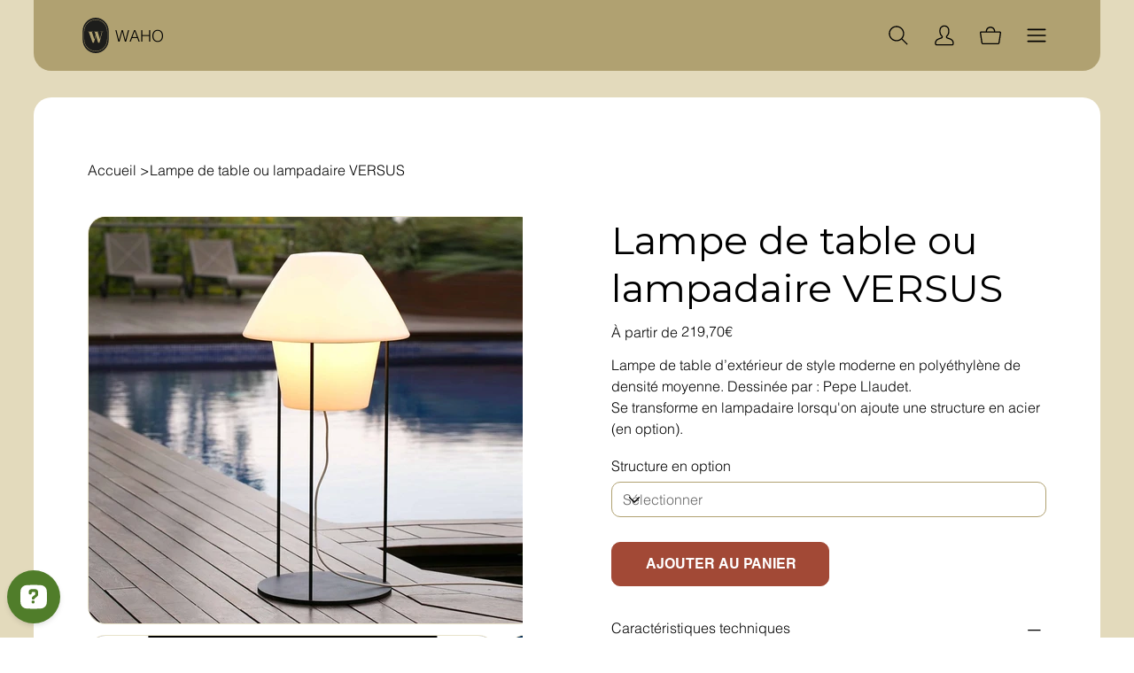

--- FILE ---
content_type: application/javascript
request_url: https://static.parastorage.com/services/editor-elements-library/dist/thunderbolt/rb_wixui.thunderbolt[RichContentViewer].78300425.bundle.min.js
body_size: 218472
content:
!function(e,t){"object"==typeof exports&&"object"==typeof module?module.exports=t(require("lodash"),require("react"),require("react-dom")):"function"==typeof define&&define.amd?define("rb_wixui.thunderbolt[RichContentViewer]",["lodash","react","reactDOM"],t):"object"==typeof exports?exports["rb_wixui.thunderbolt[RichContentViewer]"]=t(require("lodash"),require("react"),require("react-dom")):e["rb_wixui.thunderbolt[RichContentViewer]"]=t(e._,e.React,e.ReactDOM)}("undefined"!=typeof self?self:this,function(e,t,r){return function(){var i,n,o,a,s={MA9H:function(e,t,r){var i=r("+0j4");e.exports=i.create("RichContentViewer2447840476",{classes:{root:"RichContentViewer2447840476__root"},vars:{display:"--display"},stVars:{},keyframes:{},layers:{}},"",-1,e.id)},"+0j4":function(e,t){"use strict";Object.defineProperty(t,"__esModule",{value:!0}),t.createRenderable=t.create=void 0;t.create=function(e,t,r,i,n,o){const a={namespace:e,classes:t.classes,keyframes:t.keyframes,layers:t.layers,vars:t.vars,stVars:t.stVars,cssStates:function(e){const t=[];for(const r in e){const i=s(r,e[r]);i&&t.push(i)}return t.join(" ")},style:l,st:l,$id:n,$depth:i,$css:r};function s(t,r){if(!1===r||null==r||r!=r)return"";if(!0===r)return function(t){return`${e}--${t}`}(t);return function(t,r){return`${e}---${t}-${r.length}-${r.replace(/\s/gm,"_")}`}(t,r.toString())}function l(){const e=[];for(let t=0;t<arguments.length;t++){const r=arguments[t];if(r)if("string"==typeof r)e[e.length]=r;else if(1===t)for(const t in r){const i=s(t,r[t]);i&&(e[e.length]=i)}}return e.join(" ")}return o&&o.register(a),a},t.createRenderable=function(e,t,r){return{$css:e,$depth:t,$id:r,$theme:!0}}},MSIR:function(e,t,r){var i={"./messages_ar.json":["/nTw",81247],"./messages_bg.json":["HtFi",97474],"./messages_ca.json":["CHed",93845],"./messages_cs.json":["cV4R",8264],"./messages_da.json":["GFMh",49618],"./messages_de.json":["KS5B",71957],"./messages_el.json":["0+0I",99661],"./messages_en.json":["s9jv",33714],"./messages_es.json":["Lhmo",26897],"./messages_fi.json":["EAF+",90220],"./messages_fr.json":["tSrM",23588],"./messages_he.json":["oMt8",28790],"./messages_hi.json":["FrRa",28081],"./messages_hr.json":["CMqW",53903],"./messages_hu.json":["4rLb",57424],"./messages_id.json":["J9f6",98589],"./messages_it.json":["1hz3",22032],"./messages_ja.json":["4hlI",66305],"./messages_ko.json":["j6/p",20564],"./messages_lt.json":["3ks7",69315],"./messages_lv.json":["33kU",53601],"./messages_ms.json":["euV4",184],"./messages_nl.json":["/QDO",7817],"./messages_no.json":["t+2w",12437],"./messages_pl.json":["tnM0",96753],"./messages_pt.json":["2/UG",46147],"./messages_ro.json":["VtFS",9497],"./messages_ru.json":["33dS",15062],"./messages_sk.json":["jfBi",62045],"./messages_sl.json":["oKjK",60793],"./messages_sv.json":["QOtF",6718],"./messages_th.json":["s9b0",13178],"./messages_tl.json":["QzLY",10978],"./messages_tr.json":["crpR",79882],"./messages_uk.json":["WNma",80962],"./messages_vi.json":["Bxan",37268],"./messages_zh.json":["+Neb",77106]};function n(e){if(!r.o(i,e))return Promise.resolve().then(function(){var t=new Error("Cannot find module '"+e+"'");throw t.code="MODULE_NOT_FOUND",t});var t=i[e],n=t[0];return r.e(t[1]).then(function(){return r.t(n,17)})}n.keys=function(){return Object.keys(i)},n.id="MSIR",e.exports=n},g65j:function(e){e.exports=function(e){var t={};function r(i){if(t[i])return t[i].exports;var n=t[i]={i:i,l:!1,exports:{}};return e[i].call(n.exports,n,n.exports,r),n.l=!0,n.exports}return r.m=e,r.c=t,r.d=function(e,t,i){r.o(e,t)||Object.defineProperty(e,t,{enumerable:!0,get:i})},r.r=function(e){"undefined"!=typeof Symbol&&Symbol.toStringTag&&Object.defineProperty(e,Symbol.toStringTag,{value:"Module"}),Object.defineProperty(e,"__esModule",{value:!0})},r.t=function(e,t){if(1&t&&(e=r(e)),8&t)return e;if(4&t&&"object"==typeof e&&e&&e.__esModule)return e;var i=Object.create(null);if(r.r(i),Object.defineProperty(i,"default",{enumerable:!0,value:e}),2&t&&"string"!=typeof e)for(var n in e)r.d(i,n,function(t){return e[t]}.bind(null,n));return i},r.n=function(e){var t=e&&e.__esModule?function(){return e.default}:function(){return e};return r.d(t,"a",t),t},r.o=function(e,t){return Object.prototype.hasOwnProperty.call(e,t)},r.p="",r(r.s=15)}([function(e,t,r){"use strict";var i={JPG:"jpg",JPEG:"jpeg",PNG:"png",WEBP:"webp",WIX_ICO_MP:"wix_ico_mp",WIX_MP:"wix_mp",GIF:"gif",SVG:"svg",UNRECOGNIZED:"unrecognized"},n=[i.JPG,i.JPEG,i.PNG,i.GIF,i.WEBP];e.exports={alignTypes:{CENTER:"center",TOP:"top",TOP_LEFT:"top_left",TOP_RIGHT:"top_right",BOTTOM:"bottom",BOTTOM_LEFT:"bottom_left",BOTTOM_RIGHT:"bottom_right",LEFT:"left",RIGHT:"right"},alignTypesMap:{center:"c",top:"t",top_left:"tl",top_right:"tr",bottom:"b",bottom_left:"bl",bottom_right:"br",left:"l",right:"r"},transformTypes:{FIT:"fit",FILL:"fill",FILL_FOCAL:"fill_focal",CROP:"crop",LEGACY_CROP:"legacy_crop",LEGACY_FILL:"legacy_fill"},fittingTypes:{SCALE_TO_FILL:"fill",SCALE_TO_FIT:"fit",STRETCH:"stretch",ORIGINAL_SIZE:"original_size",TILE:"tile",TILE_HORIZONTAL:"tile_horizontal",TILE_VERTICAL:"tile_vertical",FIT_AND_TILE:"fit_and_tile",LEGACY_STRIP_TILE:"legacy_strip_tile",LEGACY_STRIP_TILE_HORIZONTAL:"legacy_strip_tile_horizontal",LEGACY_STRIP_TILE_VERTICAL:"legacy_strip_tile_vertical",LEGACY_STRIP_SCALE_TO_FILL:"legacy_strip_fill",LEGACY_STRIP_SCALE_TO_FIT:"legacy_strip_fit",LEGACY_STRIP_FIT_AND_TILE:"legacy_strip_fit_and_tile",LEGACY_STRIP_ORIGINAL_SIZE:"legacy_strip_original_size",LEGACY_ORIGINAL_SIZE:"actual_size",LEGACY_FIT_WIDTH:"fitWidth",LEGACY_FIT_HEIGHT:"fitHeight",LEGACY_FULL:"full",LEGACY_BG_FIT_AND_TILE:"legacy_tile",LEGACY_BG_FIT_AND_TILE_HORIZONTAL:"legacy_tile_horizontal",LEGACY_BG_FIT_AND_TILE_VERTICAL:"legacy_tile_vertical",LEGACY_BG_NORMAL:"legacy_normal"},htmlTag:{BG:"bg",IMG:"img",SVG:"svg"},upscaleMethods:{AUTO:"auto",CLASSIC:"classic",SUPER:"super"},upscaleMethodsValues:{classic:1,super:2},defaultUSM:{radius:.66,amount:1,threshold:.01},emptyData:{uri:"",css:{img:{},container:{}},attr:{img:{},container:{}}},imageQuality:{HIGH:"HIGH",MEDIUM:"MEDIUM",LOW:"LOW",TINY:"TINY"},imageFilters:{CONTRAST:"contrast",BRIGHTNESS:"brightness",SATURATION:"saturation",HUE:"hue",BLUR:"blur"},imageScaleDefaults:{HIGH:{size:196e4,quality:90,maxUpscale:1},MEDIUM:{size:36e4,quality:85,maxUpscale:1},LOW:{size:16e4,quality:80,maxUpscale:1.2},TINY:{size:0,quality:80,maxUpscale:1.4}},fileType:i,supportedExtensions:n,webp:{LOSSLESS:"lossless",LOSSY:"lossy",ALPHA:"alpha",ANIMATION:"animation"},SAFE_TRANSFORMED_AREA:25e6,SUPER_UPSCALE_MODELS:[1.5,2,4],MAX_DEVICE_PIXEL_RATIO:2,API_VERSION:"v1"}},function(e,t,r){"use strict";var i=r(2),n=r(0),o=r(4);function a(e){var t=new window.Image;t.onload=function(){var r=o.getFeature("isWEBP");r[e]=t.width>0&&t.height>0,o.setFeature("isWEBP",r)},t.src="data:image/webp;base64,"+{lossy:"UklGRiIAAABXRUJQVlA4IBYAAAAwAQCdASoBAAEADsD+JaQAA3AAAAAA",lossless:"UklGRhoAAABXRUJQVlA4TA0AAAAvAAAAEAcQERGIiP4HAA==",alpha:"UklGRkoAAABXRUJQVlA4WAoAAAAQAAAAAAAAAAAAQUxQSAwAAAARBxAR/Q9ERP8DAABWUDggGAAAABQBAJ0BKgEAAQAAAP4AAA3AAP7mtQAAAA==",animation:"UklGRlIAAABXRUJQVlA4WAoAAAASAAAAAAAAAAAAQU5JTQYAAAD/////AABBTk1GJgAAAAAAAAAAAAAAAAAAAGQAAABWUDhMDQAAAC8AAAAQBxAREYiI/gcA"}[e]}function s(e){var t=[n.fileType.PNG,n.fileType.JPEG,n.fileType.JPG,n.fileType.WIX_ICO_MP,n.fileType.WIX_MP];return i.includes(t,u(e))}function l(e){return i.includes(["webp"],u(e))}function c(e){return/(^https?)|(^data)|(^\/\/)/.test(e)}function u(e){return(/[.]([^.]+)$/.exec(e)&&/[.]([^.]+)$/.exec(e)[1]||"").toLowerCase()}function d(e,t,r,i,o){return o===n.transformTypes.FILL?function(e,t,r,i){return Math.max(r/e,i/t)}(e,t,r,i):o===n.transformTypes.FIT?function(e,t,r,i){return Math.min(r/e,i/t)}(e,t,r,i):1}function h(e,t){var r=g(e,t);return{optimizedScaleFactor:n.imageScaleDefaults[r].maxUpscale,upscaleMethodValue:n.upscaleMethodsValues.classic,forceUSM:!1}}function p(e,t){var r=g(e,t);return{optimizedScaleFactor:n.imageScaleDefaults[r].maxUpscale,upscaleMethodValue:n.upscaleMethodsValues.classic,forceUSM:!1}}function m(e,t,r){return{optimizedScaleFactor:i.last(n.SUPER_UPSCALE_MODELS),upscaleMethodValue:n.upscaleMethodsValues.super,forceUSM:!(n.SUPER_UPSCALE_MODELS.includes(r)||r>i.last(n.SUPER_UPSCALE_MODELS))}}function g(e,t){var r=e*t;return r>n.imageScaleDefaults[n.imageQuality.HIGH].size?n.imageQuality.HIGH:r>n.imageScaleDefaults[n.imageQuality.MEDIUM].size?n.imageQuality.MEDIUM:r>n.imageScaleDefaults[n.imageQuality.LOW].size?n.imageQuality.LOW:n.imageQuality.TINY}function f(e,t){var r=Math.pow(10,t||0);return(e*r/r).toFixed(parseInt(t,10))}e.exports={populateGlobalFeatureSupport:function(){"undefined"!=typeof window&&(a(n.webp.LOSSY),a(n.webp.LOSSLESS),a(n.webp.ALPHA),a(n.webp.ANIMATION),o.setFeature("isObjectFitBrowser","objectFit"in window.document.documentElement.style))},isWEBPBrowserSupport:function(e){var t=o.getFeature("isWEBP"),r=e===n.fileType.JPG&&t[n.webp.LOSSY],i=e===n.fileType.PNG&&t[n.webp.LOSSLESS],a=e===n.fileType.PNG&&t[n.webp.ALPHA];return r||i&&a},isObjectFitBrowserSupport:function(){return o.getFeature("isObjectFitBrowser")},isImageTransformApplicable:function(e){return s(e)&&!c(e)},isValidRequest:function(e,t,r){return r&&t&&!(!(o=t.id)||!o.trim()||"none"===o.toLowerCase())&&i.includes(n.fittingTypes,e);var o},isImageTypeSupported:s,isExternalUrl:c,isWEBP:l,getFileType:function(e){return function(e){return i.includes(["jpg","jpeg"],u(e))}(e)?n.fileType.JPG:function(e){return i.includes(["png"],u(e))}(e)?n.fileType.PNG:l(e)?n.fileType.WEBP:n.fileType.UNRECOGNIZED},getFileExtension:u,getFileName:function(e,t){var r=/\.([^.]*)$/;if("string"==typeof t&&t.length){var o=["/","\\","?","<",">","|","\u201c",":",'"'].map(encodeURIComponent),a=new RegExp("("+o.concat(["\\.","\\*"]).join("|")+")","g"),s=t,l=t.match(r);return l&&i.includes(n.supportedExtensions,l[1])&&(s=t.replace(r,"")),encodeURIComponent(s).replace(a,"_")}var c=e.match(/\/(.*?)$/);return(c?c[1]:e).replace(r,"")},getAlignedRect:function(e,t,r){var i=void 0,o=void 0;switch(r){case n.alignTypes.CENTER:i=Math.max(0,(e.width-t.width)/2),o=Math.max(0,(e.height-t.height)/2);break;case n.alignTypes.TOP:i=Math.max(0,(e.width-t.width)/2),o=0;break;case n.alignTypes.TOP_LEFT:i=0,o=0;break;case n.alignTypes.TOP_RIGHT:i=Math.max(0,e.width-t.width),o=0;break;case n.alignTypes.BOTTOM:i=Math.max(0,(e.width-t.width)/2),o=Math.max(0,e.height-t.height);break;case n.alignTypes.BOTTOM_LEFT:i=0,o=Math.max(0,e.height-t.height);break;case n.alignTypes.BOTTOM_RIGHT:i=Math.max(0,e.width-t.width),o=Math.max(0,e.height-t.height);break;case n.alignTypes.LEFT:i=0,o=Math.max(0,(e.height-t.height)/2);break;case n.alignTypes.RIGHT:i=Math.max(0,e.width-t.width),o=Math.max(0,(e.height-t.height)/2)}return{x:e.x?e.x+i:i,y:e.y?e.y+o:o,width:Math.min(e.width,t.width),height:Math.min(e.height,t.height)}},getOverlappingRect:function(e,t){var r=Math.max(0,Math.min(e.width,t.x+t.width)-Math.max(0,t.x)),i=Math.max(0,Math.min(e.height,t.y+t.height)-Math.max(0,t.y));return r&&i&&(e.width!==r||e.height!==i)?{x:Math.max(0,t.x),y:Math.max(0,t.y),width:r,height:i}:null},getScaleFactor:d,getTransformData:function(e,t,r,i,o){e=e||r.width,t=t||r.height;var a=function(e){return Math.min(e.pixelAspectRatio||1,n.MAX_DEVICE_PIXEL_RATIO)}(r),s=function(e,t,r,i,o){var a=void 0,s=void 0,l=void 0;if(a=d(e,t,r,i,o),o===n.transformTypes.FILL?(s=r,l=i):o===n.transformTypes.FIT&&(s=e*a,l=t*a),s*l>n.SAFE_TRANSFORMED_AREA){var c=Math.sqrt(n.SAFE_TRANSFORMED_AREA/(s*l));a=d(e,t,s*=c,l*=c,o)}return{scaleFactor:a,width:s,height:l}}(e,t,r.width*a,r.height*a,i),l=s.scaleFactor;return function(e,t,r,i,o,a,s){var l=function(e,t,r,i){return{classic:h,auto:p,super:m}[i](e,t,r)}(e,t,a,o),c=l.optimizedScaleFactor,u=l.upscaleMethodValue,d=l.forceUSM;if(a<=c)return{width:r,height:i,scaleFactor:a,upscaleMethodValue:u,forceUSM:d,cssUpscaleNeeded:!1};var g=void 0,f=void 0;switch(s){case n.transformTypes.FILL:g=r*(c/a),f=i*(c/a);break;case n.transformTypes.FIT:g=e*c,f=t*c}return{width:g,height:f,scaleFactor:c,upscaleMethodValue:u,forceUSM:d,cssUpscaleNeeded:!0}}(e,t,s.width,s.height,o,l,i)},getAlignment:function(e){return n.alignTypesMap[e.alignment]||n.alignTypesMap[n.alignTypes.CENTER]},getPreferredImageQuality:function(e,t){return n.imageScaleDefaults[g(e,t)].quality},getDimension:function(e,t,r,i,n){var o=d(e,t,r,i,n);return{width:Math.round(e*o),height:Math.round(t*o)}},getFocalPoint:function(e){var t=null;return"number"!=typeof e.x||isNaN(e.x)||"number"!=typeof e.y||isNaN(e.y)||(t={x:f(Math.max(0,Math.min(100,e.x))/100,2),y:f(Math.max(0,Math.min(100,e.y))/100,2)}),t},getUpscaleString:function(e){return e&&e.upscaleMethod&&"string"==typeof e.upscaleMethod&&n.upscaleMethods[e.upscaleMethod.toUpperCase()]||n.upscaleMethods.AUTO},roundToFixed:f}},function(e,t,r){"use strict";var i="function"==typeof Symbol&&"symbol"==typeof Symbol.iterator?function(e){return typeof e}:function(e){return e&&"function"==typeof Symbol&&e.constructor===Symbol&&e!==Symbol.prototype?"symbol":typeof e};e.exports={assign:function(){for(var e=arguments[0]||{},t=Array.prototype.slice.call(arguments,1,arguments.length),r=0;r<t.length;r++){var i=t[r];for(var n in i)i.hasOwnProperty(n)&&(e[n]=i[n])}return e},includes:function(e,t){return e.indexOf?e.indexOf(t)>-1:!(!e||"object"!==(void 0===e?"undefined":i(e)))&&Object.keys(e).some(function(r){return e[r]===t})},last:function(e){return e[e.length-1]},template:function(e){return function(t){var r=e;for(var i in t)t.hasOwnProperty(i)&&(r=r.replace(new RegExp("\\${"+i+"}","g"),t[i]));return r}}}},function(e,t,r){"use strict";var i=r(1),n=r(5),o=r(6);e.exports=function(e,t,r,a){var s=i.getFileType(t.id),l={fileName:i.getFileName(t.id,t.name),fileExtension:i.getFileExtension(t.id),fileType:s,isWEBPSupport:i.isWEBPBrowserSupport(s),fittingType:e,src:{id:t.id,width:t.width,height:t.height,isCropped:!1},focalPoint:{x:t.focalPoint&&t.focalPoint.x,y:t.focalPoint&&t.focalPoint.y},parts:[],quality:0,upscaleMethod:i.getUpscaleString(a),progressive:!0,watermark:"",unsharpMask:{},filters:{}};return i.isImageTransformApplicable(t.id)&&(n.setTransformParts(l,t,r),o.setTransformOptions(l,a)),l}},function(e,t,r){"use strict";var i={isWEBP:{lossless:!1,lossy:!1,alpha:!1,animation:!1},isObjectFitBrowser:!0};e.exports={getFeature:function(e){return i[e]},setFeature:function(e,t){i[e]=t}}},function(e,t,r){"use strict";var i=r(2),n=r(0),o=r(1);function a(e,t){var r=o.getTransformData(e.src.width,e.src.height,t,n.transformTypes.FIT,e.upscaleMethod);return{transformType:n.transformTypes.FILL,width:Math.round(r.width),height:Math.round(r.height),alignment:n.alignTypesMap.center,upscale:r.scaleFactor>1,forceUSM:r.forceUSM,scaleFactor:r.scaleFactor,cssUpscaleNeeded:r.cssUpscaleNeeded,upscaleMethodValue:r.upscaleMethodValue}}function s(e){return{transformType:n.transformTypes.CROP,x:Math.round(e.x),y:Math.round(e.y),width:Math.round(e.width),height:Math.round(e.height),upscale:!1,forceUSM:!1,scaleFactor:1,cssUpscaleNeeded:!1}}e.exports={setTransformParts:function(e,t,r){var l=void 0;switch(t.crop&&(l=o.getOverlappingRect(t,t.crop))&&(e.src.width=l.width,e.src.height=l.height,e.src.cropped=!0,e.parts.push(s(l))),e.fittingType){case n.fittingTypes.SCALE_TO_FIT:case n.fittingTypes.LEGACY_FIT_WIDTH:case n.fittingTypes.LEGACY_FIT_HEIGHT:case n.fittingTypes.LEGACY_FULL:case n.fittingTypes.FIT_AND_TILE:case n.fittingTypes.LEGACY_BG_FIT_AND_TILE:case n.fittingTypes.LEGACY_BG_FIT_AND_TILE_HORIZONTAL:case n.fittingTypes.LEGACY_BG_FIT_AND_TILE_VERTICAL:case n.fittingTypes.LEGACY_BG_NORMAL:e.parts.push(a(e,r));break;case n.fittingTypes.SCALE_TO_FILL:e.parts.push(function(e,t){var r=o.getTransformData(e.src.width,e.src.height,t,n.transformTypes.FILL,e.upscaleMethod),i=o.getFocalPoint(e.focalPoint);return{transformType:i?n.transformTypes.FILL_FOCAL:n.transformTypes.FILL,width:Math.round(r.width),height:Math.round(r.height),alignment:o.getAlignment(t),focalPointX:i&&i.x,focalPointY:i&&i.y,upscale:r.scaleFactor>1,forceUSM:r.forceUSM,scaleFactor:r.scaleFactor,cssUpscaleNeeded:r.cssUpscaleNeeded,upscaleMethodValue:r.upscaleMethodValue}}(e,r));break;case n.fittingTypes.STRETCH:e.parts.push(function(e,t){var r=o.getScaleFactor(e.src.width,e.src.height,t.width,t.height,n.transformTypes.FILL),s=i.assign({},t);return s.width=e.src.width*r,s.height=e.src.height*r,a(e,s)}(e,r));break;case n.fittingTypes.TILE_HORIZONTAL:case n.fittingTypes.TILE_VERTICAL:case n.fittingTypes.TILE:case n.fittingTypes.LEGACY_ORIGINAL_SIZE:case n.fittingTypes.ORIGINAL_SIZE:l=o.getAlignedRect(e.src,r,r.alignment),e.src.isCropped?(i.assign(e.parts[0],l),e.src.width=l.width,e.src.height=l.height):e.parts.push(s(l));break;case n.fittingTypes.LEGACY_STRIP_TILE_HORIZONTAL:case n.fittingTypes.LEGACY_STRIP_TILE_VERTICAL:case n.fittingTypes.LEGACY_STRIP_TILE:case n.fittingTypes.LEGACY_STRIP_ORIGINAL_SIZE:e.parts.push(function(e){return{transformType:n.transformTypes.LEGACY_CROP,width:Math.round(e.width),height:Math.round(e.height),alignment:o.getAlignment(e),upscale:!1,forceUSM:!1,scaleFactor:1,cssUpscaleNeeded:!1}}(r));break;case n.fittingTypes.LEGACY_STRIP_SCALE_TO_FIT:case n.fittingTypes.LEGACY_STRIP_FIT_AND_TILE:e.parts.push(function(e){return{transformType:n.transformTypes.FIT,width:Math.round(e.width),height:Math.round(e.height),upscale:!1,forceUSM:!0,scaleFactor:1,cssUpscaleNeeded:!1}}(r));break;case n.fittingTypes.LEGACY_STRIP_SCALE_TO_FILL:e.parts.push(function(e){return{transformType:n.transformTypes.LEGACY_FILL,width:Math.round(e.width),height:Math.round(e.height),alignment:o.getAlignment(e),upscale:!1,forceUSM:!0,scaleFactor:1,cssUpscaleNeeded:!1}}(r))}}}},function(e,t,r){"use strict";var i=r(2),n=r(0),o=r(1);function a(e,t,r){return!isNaN(e)&&"number"==typeof e&&0!==e&&e>=t&&e<=r}e.exports={setTransformOptions:function(e,t){t=t||{},e.quality=function(e,t){var r=i.last(e.parts),n=o.getPreferredImageQuality(r.width,r.height),a=t.quality&&t.quality>=5&&t.quality<=90?t.quality:n;return parseInt(a,10)}(e,t),e.progressive=function(e){return!1!==e.progressive}(t),e.watermark=function(e){return e.watermark}(t),e.unsharpMask=function(e,t){var r=void 0;return function(e){e=e||{};var t=!isNaN(e.radius)&&"number"==typeof e.radius&&e.radius>=.1&&e.radius<=500,r=!isNaN(e.amount)&&"number"==typeof e.amount&&e.amount>=0&&e.amount<=10,i=!isNaN(e.threshold)&&"number"==typeof e.threshold&&e.threshold>=0&&e.threshold<=255;return t&&r&&i}(t.unsharpMask)?r={radius:t.unsharpMask.radius,amount:t.unsharpMask.amount,threshold:t.unsharpMask.threshold}:function(e){return e=e||{},!isNaN(e.radius)&&"number"==typeof e.radius&&0===e.radius&&!isNaN(e.amount)&&"number"==typeof e.amount&&0===e.amount&&!isNaN(e.threshold)&&"number"==typeof e.threshold&&0===e.threshold}(t.unsharpMask)||function(e){var t=i.last(e.parts);return!(t.scaleFactor>=1)||t.forceUSM}(e)&&(r=n.defaultUSM),r&&(r.radius=o.roundToFixed(r.radius,2),r.amount=o.roundToFixed(r.amount,2),r.threshold=o.roundToFixed(r.threshold,2)),r}(e,t),e.filters=function(e){var t=e.filters||{},r={};return a(t[n.imageFilters.CONTRAST],-100,100)&&(r[n.imageFilters.CONTRAST]=t[n.imageFilters.CONTRAST]),a(t[n.imageFilters.BRIGHTNESS],-100,100)&&(r[n.imageFilters.BRIGHTNESS]=t[n.imageFilters.BRIGHTNESS]),a(t[n.imageFilters.SATURATION],-100,100)&&(r[n.imageFilters.SATURATION]=t[n.imageFilters.SATURATION]),a(t[n.imageFilters.HUE],-180,180)&&(r[n.imageFilters.HUE]=t[n.imageFilters.HUE]),a(t[n.imageFilters.BLUR],0,100)&&(r[n.imageFilters.BLUR]=t[n.imageFilters.BLUR]),r}(t)}}},function(e,t,r){"use strict";var i=r(0),n=r(1),o=r(8),a=r(3);e.exports=function(e,t,r,s,l){var c=i.emptyData.uri;return n.isImageTransformApplicable(t.id)?(l=l||a(e,t,r,s,l),c=o.getImageURI(l)):c=t.id,c}},function(e,t,r){"use strict";var i,n=r(2),o=r(0),a=n.template("fit/w_${width},h_${height}"),s=n.template("fill/w_${width},h_${height},al_${alignment}"),l=n.template("fill/w_${width},h_${height},fp_${focalPointX}_${focalPointY}"),c=n.template("crop/x_${x},y_${y},w_${width},h_${height}"),u=n.template("crop/w_${width},h_${height},al_${alignment}"),d=n.template("fill/w_${width},h_${height},al_${alignment}"),h=n.template(",lg_${upscaleMethodValue}"),p=n.template(",q_${quality}"),m=n.template(",usm_${radius}_${amount}_${threshold}"),g=n.template(",bl"),f=n.template(",wm_${watermark}"),y=((i={})[o.imageFilters.CONTRAST]=n.template(",con_${contrast}"),i[o.imageFilters.BRIGHTNESS]=n.template(",br_${brightness}"),i[o.imageFilters.SATURATION]=n.template(",sat_${saturation}"),i[o.imageFilters.HUE]=n.template(",hue_${hue}"),i[o.imageFilters.BLUR]=n.template(",blur_${blur}"),i);e.exports={getImageURI:function(e){var t=[];e.parts.forEach(function(e){switch(e.transformType){case o.transformTypes.CROP:t.push(c(e));break;case o.transformTypes.LEGACY_CROP:t.push(u(e));break;case o.transformTypes.LEGACY_FILL:var r=d(e);e.upscale&&(r+=h(e)),t.push(r);break;case o.transformTypes.FIT:var i=a(e);e.upscale&&(i+=h(e)),t.push(i);break;case o.transformTypes.FILL:var n=s(e);e.upscale&&(n+=h(e)),t.push(n);break;case o.transformTypes.FILL_FOCAL:var p=l(e);e.upscale&&(p+=h(e)),t.push(p)}});var r=t.join("/");return(e.fileType===o.fileType.PNG&&e.isWEBPSupport||e.fileType===o.fileType.JPG)&&(r+=p(e)),e.unsharpMask&&(r+=m(e.unsharpMask)),e.progressive||(r+=g(e)),e.watermark&&(r+=f(e)),e.filters&&(r+=Object.keys(e.filters).map(function(t){return y[t](e.filters)}).join("")),e.src.id+"/"+o.API_VERSION+"/"+r+"/"+e.fileName+"."+(e.isWEBPSupport?"webp":e.fileExtension)}}},,,,,,,function(e,t,r){"use strict";var i=r(16),n=r(0);i.populateGlobalFeatureSupport();var o="https://static.wixstatic.com/",a="https://static.wixstatic.com/media/",s=/^media\//i,l="undefined"!=typeof window?window.devicePixelRatio:1;function c(e){return s.test(e)?""+o+e:""+a+e}e.exports={getScaleToFitImageURL:function(e,t,r,o,a,s){return c(i.getData(n.fittingTypes.SCALE_TO_FIT,{id:e,width:t,height:r,name:s&&s.name},{width:o,height:a,htmlTag:i.htmlTag.IMG,alignment:i.alignTypes.CENTER,pixelAspectRatio:l},s).uri)},getScaleToFillImageURL:function(e,t,r,o,a,s){return c(i.getData(n.fittingTypes.SCALE_TO_FILL,{id:e,width:t,height:r,name:s&&s.name,focalPoint:{x:s&&s.focalPoint&&s.focalPoint.x,y:s&&s.focalPoint&&s.focalPoint.y}},{width:o,height:a,htmlTag:i.htmlTag.IMG,alignment:i.alignTypes.CENTER,pixelAspectRatio:l},s).uri)},getCropImageURL:function(e,t,r,o,a,s,u,d,h,p){return c(i.getData(n.fittingTypes.SCALE_TO_FILL,{id:e,width:t,height:r,name:p&&p.name,crop:{x:o,y:a,width:s,height:u}},{width:d,height:h,htmlTag:i.htmlTag.IMG,alignment:i.alignTypes.CENTER,pixelAspectRatio:l},p).uri)}}},function(e,t,r){"use strict";var i=r(0),n=r(1),o=r(7);e.exports={populateGlobalFeatureSupport:n.populateGlobalFeatureSupport,getData:function(e,t,r,a){var s=i.emptyData.uri;return n.isValidRequest(e,t,r)&&(s=o(e,t,r,a)),{uri:s}},fittingTypes:i.fittingTypes,alignTypes:i.alignTypes,htmlTag:i.htmlTag,upscaleMethods:i.upscaleMethods}}])},"8p3f":function(e){function t(e,t){e.onload=function(){this.onerror=this.onload=null,t(null,e)},e.onerror=function(){this.onerror=this.onload=null,t(new Error("Failed to load "+this.src),e)}}function r(e,t){e.onreadystatechange=function(){"complete"!=this.readyState&&"loaded"!=this.readyState||(this.onreadystatechange=null,t(null,e))}}e.exports=function(e,i,n){var o=document.head||document.getElementsByTagName("head")[0],a=document.createElement("script");"function"==typeof i&&(n=i,i={}),i=i||{},n=n||function(){},a.type=i.type||"text/javascript",a.charset=i.charset||"utf8",a.async=!("async"in i)||!!i.async,a.src=e,i.attrs&&function(e,t){for(var r in t)e.setAttribute(r,t[r])}(a,i.attrs),i.text&&(a.text=""+i.text),("onload"in a?t:r)(a,n),a.onload||t(a,n),o.appendChild(a)}},"2/NG":function(e,t,r){"use strict";Object.defineProperty(t,"__esModule",{value:!0}),t.bodyOpenClassName=t.portalClassName=void 0;var i=Object.assign||function(e){for(var t=1;t<arguments.length;t++){var r=arguments[t];for(var i in r)Object.prototype.hasOwnProperty.call(r,i)&&(e[i]=r[i])}return e},n=function(){function e(e,t){for(var r=0;r<t.length;r++){var i=t[r];i.enumerable=i.enumerable||!1,i.configurable=!0,"value"in i&&(i.writable=!0),Object.defineProperty(e,i.key,i)}}return function(t,r,i){return r&&e(t.prototype,r),i&&e(t,i),t}}(),o=r("Xdf/"),a=m(o),s=m(r("NUjG")),l=m(r("cNRa")),c=m(r("H1eB")),u=function(e){if(e&&e.__esModule)return e;var t={};if(null!=e)for(var r in e)Object.prototype.hasOwnProperty.call(e,r)&&(t[r]=e[r]);return t.default=e,t}(r("tfSp")),d=r("gDfL"),h=m(d),p=r("DTbF");function m(e){return e&&e.__esModule?e:{default:e}}function g(e,t){if(!e)throw new ReferenceError("this hasn't been initialised - super() hasn't been called");return!t||"object"!=typeof t&&"function"!=typeof t?e:t}var f=t.portalClassName="ReactModalPortal",y=t.bodyOpenClassName="ReactModal__Body--open",v=void 0!==s.default.createPortal,b=v?s.default.createPortal:s.default.unstable_renderSubtreeIntoContainer;function _(e){return e()}var E=function(e){function t(){var e,r,n;!function(e,t){if(!(e instanceof t))throw new TypeError("Cannot call a class as a function")}(this,t);for(var o=arguments.length,l=Array(o),u=0;u<o;u++)l[u]=arguments[u];return r=n=g(this,(e=t.__proto__||Object.getPrototypeOf(t)).call.apply(e,[this].concat(l))),n.removePortal=function(){!v&&s.default.unmountComponentAtNode(n.node),_(n.props.parentSelector).removeChild(n.node)},n.portalRef=function(e){n.portal=e},n.renderPortal=function(e){var r=b(n,a.default.createElement(c.default,i({defaultStyles:t.defaultStyles},e)),n.node);n.portalRef(r)},g(n,r)}return function(e,t){if("function"!=typeof t&&null!==t)throw new TypeError("Super expression must either be null or a function, not "+typeof t);e.prototype=Object.create(t&&t.prototype,{constructor:{value:e,enumerable:!1,writable:!0,configurable:!0}}),t&&(Object.setPrototypeOf?Object.setPrototypeOf(e,t):e.__proto__=t)}(t,e),n(t,[{key:"componentDidMount",value:function(){d.canUseDOM&&(v||(this.node=document.createElement("div")),this.node.className=this.props.portalClassName,_(this.props.parentSelector).appendChild(this.node),!v&&this.renderPortal(this.props))}},{key:"getSnapshotBeforeUpdate",value:function(e){return{prevParent:_(e.parentSelector),nextParent:_(this.props.parentSelector)}}},{key:"componentDidUpdate",value:function(e,t,r){if(d.canUseDOM){var i=this.props,n=i.isOpen,o=i.portalClassName;if(e.portalClassName!==o&&(this.node.className=o),e.isOpen||n){var a=r.prevParent,s=r.nextParent;s!==a&&(a.removeChild(this.node),s.appendChild(this.node)),!v&&this.renderPortal(this.props)}}}},{key:"componentWillUnmount",value:function(){if(d.canUseDOM&&this.node&&this.portal){var e=this.portal.state,t=Date.now(),r=e.isOpen&&this.props.closeTimeoutMS&&(e.closesAt||t+this.props.closeTimeoutMS);r?(e.beforeClose||this.portal.closeWithTimeout(),setTimeout(this.removePortal,r-t)):this.removePortal()}}},{key:"render",value:function(){return d.canUseDOM&&v?(!this.node&&v&&(this.node=document.createElement("div")),b(a.default.createElement(c.default,i({ref:this.portalRef,defaultStyles:t.defaultStyles},this.props)),this.node)):null}}],[{key:"setAppElement",value:function(e){u.setElement(e)}}]),t}(o.Component);E.propTypes={isOpen:l.default.bool.isRequired,style:l.default.shape({content:l.default.object,overlay:l.default.object}),portalClassName:l.default.string,bodyOpenClassName:l.default.string,htmlOpenClassName:l.default.string,className:l.default.oneOfType([l.default.string,l.default.shape({base:l.default.string.isRequired,afterOpen:l.default.string.isRequired,beforeClose:l.default.string.isRequired})]),overlayClassName:l.default.oneOfType([l.default.string,l.default.shape({base:l.default.string.isRequired,afterOpen:l.default.string.isRequired,beforeClose:l.default.string.isRequired})]),appElement:l.default.instanceOf(h.default),onAfterOpen:l.default.func,onRequestClose:l.default.func,closeTimeoutMS:l.default.number,ariaHideApp:l.default.bool,shouldFocusAfterRender:l.default.bool,shouldCloseOnOverlayClick:l.default.bool,shouldReturnFocusAfterClose:l.default.bool,parentSelector:l.default.func,aria:l.default.object,role:l.default.string,contentLabel:l.default.string,shouldCloseOnEsc:l.default.bool,overlayRef:l.default.func,contentRef:l.default.func},E.defaultProps={isOpen:!1,portalClassName:f,bodyOpenClassName:y,ariaHideApp:!0,closeTimeoutMS:0,shouldFocusAfterRender:!0,shouldCloseOnEsc:!0,shouldCloseOnOverlayClick:!0,shouldReturnFocusAfterClose:!0,parentSelector:function(){return document.body}},E.defaultStyles={overlay:{position:"fixed",top:0,left:0,right:0,bottom:0,backgroundColor:"rgba(255, 255, 255, 0.75)"},content:{position:"absolute",top:"40px",left:"40px",right:"40px",bottom:"40px",border:"1px solid #ccc",background:"#fff",overflow:"auto",WebkitOverflowScrolling:"touch",borderRadius:"4px",outline:"none",padding:"20px"}},(0,p.polyfill)(E),t.default=E},H1eB:function(e,t,r){"use strict";Object.defineProperty(t,"__esModule",{value:!0});var i=Object.assign||function(e){for(var t=1;t<arguments.length;t++){var r=arguments[t];for(var i in r)Object.prototype.hasOwnProperty.call(r,i)&&(e[i]=r[i])}return e},n="function"==typeof Symbol&&"symbol"==typeof Symbol.iterator?function(e){return typeof e}:function(e){return e&&"function"==typeof Symbol&&e.constructor===Symbol&&e!==Symbol.prototype?"symbol":typeof e},o=function(){function e(e,t){for(var r=0;r<t.length;r++){var i=t[r];i.enumerable=i.enumerable||!1,i.configurable=!0,"value"in i&&(i.writable=!0),Object.defineProperty(e,i.key,i)}}return function(t,r,i){return r&&e(t.prototype,r),i&&e(t,i),t}}(),a=r("Xdf/"),s=g(a),l=g(r("cNRa")),c=m(r("+bdH")),u=g(r("3ZYX")),d=m(r("tfSp")),h=m(r("ux8G")),p=g(r("gDfL"));function m(e){if(e&&e.__esModule)return e;var t={};if(null!=e)for(var r in e)Object.prototype.hasOwnProperty.call(e,r)&&(t[r]=e[r]);return t.default=e,t}function g(e){return e&&e.__esModule?e:{default:e}}var f={overlay:"ReactModal__Overlay",content:"ReactModal__Content"},y=0,v=function(e){function t(e){!function(e,t){if(!(e instanceof t))throw new TypeError("Cannot call a class as a function")}(this,t);var r=function(e,t){if(!e)throw new ReferenceError("this hasn't been initialised - super() hasn't been called");return!t||"object"!=typeof t&&"function"!=typeof t?e:t}(this,(t.__proto__||Object.getPrototypeOf(t)).call(this,e));return r.setOverlayRef=function(e){r.overlay=e,r.props.overlayRef&&r.props.overlayRef(e)},r.setContentRef=function(e){r.content=e,r.props.contentRef&&r.props.contentRef(e)},r.afterClose=function(){var e=r.props,t=e.appElement,i=e.ariaHideApp,n=e.htmlOpenClassName,o=e.bodyOpenClassName;h.remove(document.body,o),n&&h.remove(document.getElementsByTagName("html")[0],n),i&&y>0&&0===(y-=1)&&d.show(t),r.props.shouldFocusAfterRender&&(r.props.shouldReturnFocusAfterClose?(c.returnFocus(),c.teardownScopedFocus()):c.popWithoutFocus())},r.open=function(){r.beforeOpen(),r.state.afterOpen&&r.state.beforeClose?(clearTimeout(r.closeTimer),r.setState({beforeClose:!1})):(r.props.shouldFocusAfterRender&&(c.setupScopedFocus(r.node),c.markForFocusLater()),r.setState({isOpen:!0},function(){r.setState({afterOpen:!0}),r.props.isOpen&&r.props.onAfterOpen&&r.props.onAfterOpen()}))},r.close=function(){r.props.closeTimeoutMS>0?r.closeWithTimeout():r.closeWithoutTimeout()},r.focusContent=function(){return r.content&&!r.contentHasFocus()&&r.content.focus()},r.closeWithTimeout=function(){var e=Date.now()+r.props.closeTimeoutMS;r.setState({beforeClose:!0,closesAt:e},function(){r.closeTimer=setTimeout(r.closeWithoutTimeout,r.state.closesAt-Date.now())})},r.closeWithoutTimeout=function(){r.setState({beforeClose:!1,isOpen:!1,afterOpen:!1,closesAt:null},r.afterClose)},r.handleKeyDown=function(e){9===e.keyCode&&(0,u.default)(r.content,e),r.props.shouldCloseOnEsc&&27===e.keyCode&&(e.stopPropagation(),r.requestClose(e))},r.handleOverlayOnClick=function(e){null===r.shouldClose&&(r.shouldClose=!0),r.shouldClose&&r.props.shouldCloseOnOverlayClick&&(r.ownerHandlesClose()?r.requestClose(e):r.focusContent()),r.shouldClose=null},r.handleContentOnMouseUp=function(){r.shouldClose=!1},r.handleOverlayOnMouseDown=function(e){r.props.shouldCloseOnOverlayClick||e.target!=r.overlay||e.preventDefault()},r.handleContentOnClick=function(){r.shouldClose=!1},r.handleContentOnMouseDown=function(){r.shouldClose=!1},r.requestClose=function(e){return r.ownerHandlesClose()&&r.props.onRequestClose(e)},r.ownerHandlesClose=function(){return r.props.onRequestClose},r.shouldBeClosed=function(){return!r.state.isOpen&&!r.state.beforeClose},r.contentHasFocus=function(){return document.activeElement===r.content||r.content.contains(document.activeElement)},r.buildClassName=function(e,t){var i="object"===(void 0===t?"undefined":n(t))?t:{base:f[e],afterOpen:f[e]+"--after-open",beforeClose:f[e]+"--before-close"},o=i.base;return r.state.afterOpen&&(o=o+" "+i.afterOpen),r.state.beforeClose&&(o=o+" "+i.beforeClose),"string"==typeof t&&t?o+" "+t:o},r.ariaAttributes=function(e){return Object.keys(e).reduce(function(t,r){return t["aria-"+r]=e[r],t},{})},r.state={afterOpen:!1,beforeClose:!1},r.shouldClose=null,r.moveFromContentToOverlay=null,r}return function(e,t){if("function"!=typeof t&&null!==t)throw new TypeError("Super expression must either be null or a function, not "+typeof t);e.prototype=Object.create(t&&t.prototype,{constructor:{value:e,enumerable:!1,writable:!0,configurable:!0}}),t&&(Object.setPrototypeOf?Object.setPrototypeOf(e,t):e.__proto__=t)}(t,e),o(t,[{key:"componentDidMount",value:function(){this.props.isOpen&&this.open()}},{key:"componentDidUpdate",value:function(e,t){this.props.isOpen&&!e.isOpen?this.open():!this.props.isOpen&&e.isOpen&&this.close(),this.props.shouldFocusAfterRender&&this.state.isOpen&&!t.isOpen&&this.focusContent()}},{key:"componentWillUnmount",value:function(){this.afterClose(),clearTimeout(this.closeTimer)}},{key:"beforeOpen",value:function(){var e=this.props,t=e.appElement,r=e.ariaHideApp,i=e.htmlOpenClassName,n=e.bodyOpenClassName;h.add(document.body,n),i&&h.add(document.getElementsByTagName("html")[0],i),r&&(y+=1,d.hide(t))}},{key:"render",value:function(){var e=this.props,t=e.className,r=e.overlayClassName,n=e.defaultStyles,o=t?{}:n.content,a=r?{}:n.overlay;return this.shouldBeClosed()?null:s.default.createElement("div",{ref:this.setOverlayRef,className:this.buildClassName("overlay",r),style:i({},a,this.props.style.overlay),onClick:this.handleOverlayOnClick,onMouseDown:this.handleOverlayOnMouseDown,"aria-modal":"true"},s.default.createElement("div",i({ref:this.setContentRef,style:i({},o,this.props.style.content),className:this.buildClassName("content",t),tabIndex:"-1",onKeyDown:this.handleKeyDown,onMouseDown:this.handleContentOnMouseDown,onMouseUp:this.handleContentOnMouseUp,onClick:this.handleContentOnClick,role:this.props.role,"aria-label":this.props.contentLabel},this.ariaAttributes(this.props.aria||{}),{"data-testid":this.props.testId}),this.props.children))}}]),t}(a.Component);v.defaultProps={style:{overlay:{},content:{}},defaultStyles:{}},v.propTypes={isOpen:l.default.bool.isRequired,defaultStyles:l.default.shape({content:l.default.object,overlay:l.default.object}),style:l.default.shape({content:l.default.object,overlay:l.default.object}),className:l.default.oneOfType([l.default.string,l.default.object]),overlayClassName:l.default.oneOfType([l.default.string,l.default.object]),bodyOpenClassName:l.default.string,htmlOpenClassName:l.default.string,ariaHideApp:l.default.bool,appElement:l.default.instanceOf(p.default),onAfterOpen:l.default.func,onRequestClose:l.default.func,closeTimeoutMS:l.default.number,shouldFocusAfterRender:l.default.bool,shouldCloseOnOverlayClick:l.default.bool,shouldReturnFocusAfterClose:l.default.bool,role:l.default.string,contentLabel:l.default.string,aria:l.default.object,children:l.default.node,shouldCloseOnEsc:l.default.bool,overlayRef:l.default.func,contentRef:l.default.func,testId:l.default.string},t.default=v,e.exports=t.default},tfSp:function(e,t,r){"use strict";Object.defineProperty(t,"__esModule",{value:!0}),t.assertNodeList=l,t.setElement=function(e){var t=e;if("string"==typeof t&&a.canUseDOM){var r=document.querySelectorAll(t);l(r,t),t="length"in r?r[0]:r}return s=t||s},t.validateElement=c,t.hide=function(e){c(e)&&(e||s).setAttribute("aria-hidden","true")},t.show=function(e){c(e)&&(e||s).removeAttribute("aria-hidden")},t.documentNotReadyOrSSRTesting=function(){s=null},t.resetForTesting=function(){s=null};var i,n=r("LHcJ"),o=(i=n)&&i.__esModule?i:{default:i},a=r("gDfL");var s=null;function l(e,t){if(!e||!e.length)throw new Error("react-modal: No elements were found for selector "+t+".")}function c(e){return!(!e&&!s)||((0,o.default)(!1,["react-modal: App element is not defined.","Please use `Modal.setAppElement(el)` or set `appElement={el}`.","This is needed so screen readers don't see main content","when modal is opened. It is not recommended, but you can opt-out","by setting `ariaHideApp={false}`."].join(" ")),!1)}},ux8G:function(e,t){"use strict";Object.defineProperty(t,"__esModule",{value:!0}),t.dumpClassLists=function(){0};var r={},i={};t.add=function(e,t){return n=e.classList,o="html"==e.nodeName.toLowerCase()?r:i,void t.split(" ").forEach(function(e){!function(e,t){e[t]||(e[t]=0),e[t]+=1}(o,e),n.add(e)});var n,o},t.remove=function(e,t){return n=e.classList,o="html"==e.nodeName.toLowerCase()?r:i,void t.split(" ").forEach(function(e){!function(e,t){e[t]&&(e[t]-=1)}(o,e),0===o[e]&&n.remove(e)});var n,o}},"+bdH":function(e,t,r){"use strict";Object.defineProperty(t,"__esModule",{value:!0}),t.handleBlur=c,t.handleFocus=u,t.markForFocusLater=function(){a.push(document.activeElement)},t.returnFocus=function(){var e=null;try{return void(0!==a.length&&(e=a.pop()).focus())}catch(t){console.warn(["You tried to return focus to",e,"but it is not in the DOM anymore"].join(" "))}},t.popWithoutFocus=function(){a.length>0&&a.pop()},t.setupScopedFocus=function(e){s=e,window.addEventListener?(window.addEventListener("blur",c,!1),document.addEventListener("focus",u,!0)):(window.attachEvent("onBlur",c),document.attachEvent("onFocus",u))},t.teardownScopedFocus=function(){s=null,window.addEventListener?(window.removeEventListener("blur",c),document.removeEventListener("focus",u)):(window.detachEvent("onBlur",c),document.detachEvent("onFocus",u))};var i,n=r("JqQq"),o=(i=n)&&i.__esModule?i:{default:i};var a=[],s=null,l=!1;function c(){l=!0}function u(){if(l){if(l=!1,!s)return;setTimeout(function(){s.contains(document.activeElement)||((0,o.default)(s)[0]||s).focus()},0)}}},gDfL:function(e,t,r){"use strict";Object.defineProperty(t,"__esModule",{value:!0}),t.canUseDOM=void 0;var i,n=r("C3ic");var o=((i=n)&&i.__esModule?i:{default:i}).default,a=o.canUseDOM?window.HTMLElement:{};t.canUseDOM=o.canUseDOM;t.default=a},"3ZYX":function(e,t,r){"use strict";Object.defineProperty(t,"__esModule",{value:!0}),t.default=function(e,t){var r=(0,o.default)(e);if(!r.length)return void t.preventDefault();var i,n=t.shiftKey,a=r[0],s=r[r.length-1];if(e===document.activeElement){if(!n)return;i=s}s!==document.activeElement||n||(i=a);a===document.activeElement&&n&&(i=s);if(i)return t.preventDefault(),void i.focus();var l=/(\bChrome\b|\bSafari\b)\//.exec(navigator.userAgent);if(null==l||"Chrome"==l[1]||null!=/\biPod\b|\biPad\b/g.exec(navigator.userAgent))return;var c=r.indexOf(document.activeElement);c>-1&&(c+=n?-1:1);t.preventDefault(),r[c].focus()};var i,n=r("JqQq"),o=(i=n)&&i.__esModule?i:{default:i};e.exports=t.default},JqQq:function(e,t){"use strict";Object.defineProperty(t,"__esModule",{value:!0}),t.default=function(e){return[].slice.call(e.querySelectorAll("*"),0).filter(o)};
/*!
 * Adapted from jQuery UI core
 *
 * http://jqueryui.com
 *
 * Copyright 2014 jQuery Foundation and other contributors
 * Released under the MIT license.
 * http://jquery.org/license
 *
 * http://api.jqueryui.com/category/ui-core/
 */
var r=/input|select|textarea|button|object/;function i(e){var t=e.offsetWidth<=0&&e.offsetHeight<=0;if(t&&!e.innerHTML)return!0;var r=window.getComputedStyle(e);return t?"visible"!==r.getPropertyValue("overflow"):"none"==r.getPropertyValue("display")}function n(e,t){var n=e.nodeName.toLowerCase();return(r.test(n)&&!e.disabled||"a"===n&&e.href||t)&&function(e){for(var t=e;t&&t!==document.body;){if(i(t))return!1;t=t.parentNode}return!0}(e)}function o(e){var t=e.getAttribute("tabindex");null===t&&(t=void 0);var r=isNaN(t);return(r||t>=0)&&n(e,!r)}e.exports=t.default},Wn5X:function(e,t,r){"use strict";Object.defineProperty(t,"__esModule",{value:!0});var i,n=r("2/NG"),o=(i=n)&&i.__esModule?i:{default:i};t.default=o.default,e.exports=t.default},LHcJ:function(e){"use strict";e.exports=function(){}},"R/dy":function(e,t,r){"use strict";Object.defineProperty(t,"__esModule",{value:!0}),t.optional=t.multi=t.named=t.withDependencies=t.InversifyContainer=t.Container=void 0;const i=r("KbZ6");var n=r("12tx");Object.defineProperty(t,"Container",{enumerable:!0,get:function(){return n.Container}});var o=r("9Ph4");Object.defineProperty(t,"InversifyContainer",{enumerable:!0,get:function(){return o.Container}});var a=r("UGMq");Object.defineProperty(t,"withDependencies",{enumerable:!0,get:function(){return a.withDependencies}}),Object.defineProperty(t,"named",{enumerable:!0,get:function(){return a.named}}),Object.defineProperty(t,"multi",{enumerable:!0,get:function(){return a.multi}}),Object.defineProperty(t,"optional",{enumerable:!0,get:function(){return a.optional}}),i.__exportStar(r("k3Iv"),t),i.__exportStar(r("INah"),t)},"9Ph4":function(e,t,r){"use strict";Object.defineProperty(t,"__esModule",{value:!0}),t.Container=void 0;const i=r("KI9g"),n=r("k3Iv"),o=r("UGMq"),a=new WeakMap;class s{constructor(e=new i.Container){this.container=e,this.container.options.defaultScope="Singleton",a.set(this.container,this)}bindAll(...e){return e.length<=1?this.createBindSyntax()(...e):{toConstantValue:()=>{throw new Error("toConstantValue() is not supported with multiple identifiers")},toProvider:()=>{throw new Error("toProvider() is not supported with multiple identifiers")},to:t=>{const r=this.createBindSyntax();let i;function a(...e){return i||(i=t(...e)),i}Object.defineProperty(a,"name",{value:t.name,configurable:!0});const s=(0,o.withDependencies)(t[n.ModuleMetadataSymbol].dependencies,a);return e.forEach(e=>r(e).to(s)),{whenTargetNamed:()=>{throw new Error("whenTargetNamed() is not supported with multiple identifiers")}}}}}createBindSyntax(){return e=>{const t=this.container.bind(e);return this.createBindToSyntax(t)}}createRebindSyntax(){return e=>{const t=this.container.rebind(e);return this.createBindToSyntax(t)}}createBindToSyntax(e){return{to:t=>{const r=e.toDynamicValue((e=>t=>{const r=(0,o.getDependencies)(e).map(r=>{const{container:i}=t;if((0,o.isNamed)(r)){if(!i.isBoundNamed(r.identifier,r.name))throw new Error(`Unbound named dependency ${String(r.identifier)}("${r.name}") in module ${e.name.replace(/bound\s/g,"")}`);return i.getNamed(r.identifier,r.name)}if((0,o.isMulti)(r))return i.isBound(r.identifier)?i.getAll(r.identifier):[];if((0,o.isOptional)(r))return i.isBound(r.identifier)?i.get(r.identifier):void 0;if(!i.isBound(r))throw new Error(`Unbound dependency ${String(r)} in module ${e.name.replace(/bound\s/g,"")}`);return i.get(r)});return e(...r)})(t));return this.createBindWhenSyntax(r)},toConstantValue:t=>{const r=e.toConstantValue(t);return this.createBindWhenSyntax(r)},toProvider:t=>{const r=e.toProvider(((e,t)=>e=>t(a.get(e.container)))(0,t));return this.createBindWhenSyntax(r)}}}createBindWhenSyntax(e){return{whenTargetNamed:t=>{e.whenTargetNamed(t)}}}get(e){return this.container.get(e)}getAsync(e){return Promise.resolve(this.container.get(e))}getNamedAsync(e,t){return Promise.resolve(this.container.getNamed(e,t))}getAll(e){return this.container.isBound(e)?this.container.getAll(e):[]}getAllAsync(e){return Promise.resolve(this.container.isBound(e)?this.container.getAll(e):[])}getNamed(e,t){return this.container.getNamed(e,t)}getAllNamed(e,t){return this.container.getAllNamed(e,t)||[]}load(...e){e.forEach(e=>{e(this.bindAll.bind(this))})}bind(e){return this.createBindSyntax()(e)}rebind(e){return this.createRebindSyntax()(e)}createChild(){return new s(this.container.createChild())}}t.Container=s},UGMq:function(e,t,r){"use strict";Object.defineProperty(t,"__esModule",{value:!0}),t.isOptional=t.optional=t.isMulti=t.multi=t.isNamed=t.named=t.getDependencies=t.withDependencies=void 0;const i=r("k3Iv");t.withDependencies=(e,t)=>Object.assign(t.bind(null),{[i.ModuleMetadataSymbol]:{dependencies:e}});t.getDependencies=e=>e[i.ModuleMetadataSymbol].dependencies;t.named=(e,t)=>({name:t,identifier:e});t.isNamed=e=>!(!e.name||!e.identifier);t.multi=e=>({identifier:e,multi:!0});t.isMulti=e=>!(!e.multi||!e.identifier);t.optional=e=>({identifier:e,optional:!0});t.isOptional=e=>!(!e.optional||!e.identifier)},"12tx":function(e,t,r){"use strict";var i=r("TzVV");Object.defineProperty(t,"__esModule",{value:!0}),t.Container=void 0;const n=r("KbZ6"),o=r("k3Iv"),a=n.__importDefault(r("T9FV"));t.Container=function e(t){const r={instances:{},factories:{},instanceCache:{}};let n,s=0;function l(e){const t=e?.identifier||e,r=e?.name,i=!!e?.multi;return{isOptional:!!e?.optional,isMulti:i,name:t,targetName:r}}function c(e,t,r){const i=r.instances[e];if(!i&&!t)return g(e,t,r);if(t){const i=t?`${e.toString()}_${t.toString()}`:e,n=r.instances[i];return n||g(e,t,r)}return i}function u(e,t,r){const i=r.instances[e];if(!i&&!t)return f(e,t,r);if(t){const i=t?`${e.toString()}_${t.toString()}`:e,n=r.instances[i];return n||f(e,t,r)}return i}function d(e,i){const{name:n,isMulti:o,isOptional:a,targetName:s}=l(e),u=function(e,i){const n=c(e,i,r);if(n)return n;if(t){const r=c(e,i,t);if(r)return r}return[]}(n,s);if(!o&&!a&&0===u.length)throw new Error(`Unbound dependency ${n.toString()} in module ${i.toString()}`);if(!o&&u.length>1)throw new Error(`resolveDependency: Cannot get multiple instances of module ${n.toString()} without requesting multi in module ${i.toString()}`);return o?u:u[0]}async function h(){performance.now()>=s&&(await(()=>{if("react-native"!==i.env.RENDERER_BUILD)return new Promise(e=>setTimeout(e,0))})(),s=performance.now()+40)}async function p(e,i){await h();const{name:n,isMulti:o,isOptional:a,targetName:s}=l(e),c=await async function(e,i){const n=await u(e,i,r);if(n)return n;if(t){const r=await u(e,i,t);if(r)return r}return[]}(n,s);if(!o&&!a&&0===c.length)throw new Error(`Unbound dependency ${n.toString()} in module ${i.toString()}`);if(!o&&c.length>1)throw new Error(`resolveDependencyAsync: Cannot get multiple instances of module ${n.toString()} without requesting multi in module ${i.toString()}`);return{value:o?c:c[0]}}async function m({factory:e,provider:t,deps:r,name:i}){const o=[];for(const e of r)o.push(await p(e,i));const a=o.map(e=>e.value);return{value:t?e(n):e(...a)}}function g(e,t,r){const i=t?`${e.toString()}_${t.toString()}`:e,o=r.factories[i];if(o)return o.map(t=>{const{factoryId:o,factory:a,deps:s,provider:l}=t,c=r.instanceCache[o]||function({factory:e,provider:t,deps:r,name:i}){return t?e(n):e(...r.map(e=>d(e,i)))}({provider:l,deps:s,name:e,factory:a});return r.instanceCache[o]=c,r.instances[i]=r.instances[i]||[],r.instances[i].push(c),c})}async function f(e,t,r){const i=t?`${e.toString()}_${t.toString()}`:e,n=r.factories[i];if(!n)return;const o=[];for(const t of n){const{deps:n,factory:a,provider:s,factoryId:l}=t,{value:c}=r.instanceCache[l]?{value:r.instanceCache[l]}:await m({provider:s,factory:a,deps:n,name:e});r.instanceCache[l]=c,r.instances[i]=r.instances[i]||[],r.instances[i].push(c),o.push(c)}return o}function y(...e){return{to(t){const i=a.default.uniqueId();return e.forEach(e=>function(e,t,i){const n=t[o.ModuleMetadataSymbol].dependencies;r.factories[e]=r.factories[e]||[],r.factories[e].push({factory:t,deps:n,factoryId:i})}(e,t,i)),{whenTargetNamed(n){!function(e,t,i,n){const a=t[o.ModuleMetadataSymbol].dependencies,s=`${e.toString()}_${i.toString()}`;r.factories[s]=r.factories[s]||[],r.factories[s].push({factory:t,deps:a,factoryId:n})}(e[0],t,n,`${i}_${n.toString()}`)}}},toProvider(t){const i=a.default.uniqueId();return function(e,t,i){r.factories[e]=r.factories[e]||[],r.factories[e].push({factory:t,deps:[],provider:!0,factoryId:i})}(e[0],t,i),{whenTargetNamed(t){throw new Error(`calling whenTargetNamed ${t.toString()} with toProvider on module ${e[0].toString()} is not supported`)}}},toConstantValue(t){const i=a.default.uniqueId();return function(e,t,i){r.factories[e]=r.factories[e]||[],r.factories[e].push({factory:()=>t,deps:[],factoryId:i})}(e[0],t,i),{whenTargetNamed(n){!function(e,t,i,n){const o=`${e.toString()}_${i.toString()}`;r.factories[o]=r.factories[o]||[],r.factories[o].push({factory:()=>t,deps:[],factoryId:n})}(e[0],t,n,`${i}_${n.toString()}`)}}}}}const v={bind:y,rebind:function(...e){return e.forEach(e=>function(e){delete r.factories[e],delete r.instances[e]}(e)),y(...e)},getNamed(e,t){return d({identifier:e,name:t},e)},getAllNamed(e,t){return d({identifier:e,name:t,multi:!0},e)},async getNamedAsync(e,t){return(await p({identifier:e,name:t},e)).value},async getAllAsync(e){return s=performance.now()+40,(await p({identifier:e,multi:!0},e)).value},getAll(e){return d({identifier:e,multi:!0},e)},get(e){return d({identifier:e,optional:!0},e)},async getAsync(e){return s=performance.now()+40,(await p({identifier:e,optional:!0},e)).value},load(...e){e.forEach(e=>{e(y)})},createChild:function(){return e(r)}};return n=v,v}},k3Iv:function(e,t){"use strict";Object.defineProperty(t,"__esModule",{value:!0}),t.createIdentifier=t.ModuleMetadataSymbol=void 0,t.ModuleMetadataSymbol=Symbol.for("module metadata");t.createIdentifier=e=>e},INah:function(e,t,r){"use strict";Object.defineProperty(t,"__esModule",{value:!0});r("k3Iv")},iqeR:function(e,t){"use strict";Object.defineProperty(t,"__esModule",{value:!0})},DzNU:function(e,t){"use strict";Object.defineProperty(t,"__esModule",{value:!0})},v3JJ:function(e,t){"use strict";Object.defineProperty(t,"__esModule",{value:!0}),t.NavigationLoggerStringMap=t.InternalNavigationType=t.BeatEventType=void 0,function(e){e[e.START=1]="START",e[e.VISIBLE=2]="VISIBLE",e[e.PAGE_FINISH=33]="PAGE_FINISH",e[e.FIRST_CDN_RESPONSE=4]="FIRST_CDN_RESPONSE",e[e.TBD=-1]="TBD",e[e.PAGE_NAVIGATION=101]="PAGE_NAVIGATION",e[e.PAGE_NAVIGATION_DONE=103]="PAGE_NAVIGATION_DONE"}(t.BeatEventType||(t.BeatEventType={})),function(e){e[e.NAVIGATION=1]="NAVIGATION",e[e.DYNAMIC_REDIRECT=2]="DYNAMIC_REDIRECT",e[e.INNER_ROUTE=3]="INNER_ROUTE",e[e.NAVIGATION_ERROR=4]="NAVIGATION_ERROR",e[e.CANCELED=5]="CANCELED"}(t.InternalNavigationType||(t.InternalNavigationType={})),t.NavigationLoggerStringMap={1:"page-navigation",2:"page-navigation-redirect",3:"page-navigation-inner-route",4:"navigation-error",5:"navigation-canceled"}},r3Kw:function(e,t,r){"use strict";Object.defineProperty(t,"__esModule",{value:!0});const i=r("KbZ6");i.__exportStar(r("29sq"),t),i.__exportStar(r("v3JJ"),t)},"29sq":function(e,t){"use strict";Object.defineProperty(t,"__esModule",{value:!0})},"B/vu":function(e,t){"use strict";Object.defineProperty(t,"__esModule",{value:!0})},Ar5e:function(e,t){"use strict";Object.defineProperty(t,"__esModule",{value:!0})},dXzV:function(e,t){"use strict";Object.defineProperty(t,"__esModule",{value:!0})},b2Zb:function(e,t){"use strict";Object.defineProperty(t,"__esModule",{value:!0}),t.CompEventsRegistrarSym=void 0,t.CompEventsRegistrarSym=Symbol.for("CompEventsRegistrar")},QRX5:function(e,t){"use strict";Object.defineProperty(t,"__esModule",{value:!0}),t.CompRefAPISym=void 0,t.CompRefAPISym=Symbol.for("GetCompRefById")},DLAy:function(e,t){"use strict";Object.defineProperty(t,"__esModule",{value:!0})},yoGu:function(e,t){"use strict";Object.defineProperty(t,"__esModule",{value:!0}),t.CompsLifeCycleSym=void 0,t.CompsLifeCycleSym=Symbol.for("CompsLifeCycle")},VgY6:function(e,t){"use strict";Object.defineProperty(t,"__esModule",{value:!0})},"7kvD":function(e,t){"use strict";Object.defineProperty(t,"__esModule",{value:!0}),t.METASITE_APP_DEF_ID=void 0,t.METASITE_APP_DEF_ID="22bef345-3c5b-4c18-b782-74d4085112ff"},IZMB:function(e,t){"use strict";Object.defineProperty(t,"__esModule",{value:!0})},TG72:function(e,t){"use strict";Object.defineProperty(t,"__esModule",{value:!0})},"0NEl":function(e,t){"use strict";Object.defineProperty(t,"__esModule",{value:!0}),t.LOADING_PHASES=void 0,t.LOADING_PHASES={WAIT_FOR_IMPORTS:"wait-for-imports",APPLY_POLYFILLS:"apply-polyfills",GET_COMPONENTS_MAPPERS:"get-components-mappers",GET_CLIENT_WORKER:"get-client-worker",GET_VIEWER_API:"getViewerApi",INIT_DS_CARMI:"init_ds_carmi",INIT_REGULAR_DS_CARMI:"init_regular_ds_carmi",INIT_BY_REF_DS_CARMI:"init_by_ref_ds_carmi",INIT_BY_REFSIS:"init_by_refsis",GET_BECKY_MODEL:"get_becky_model",INIT_DS_CONTAINER:"init_ds_container",LOAD_INITIAL_DS_COMPONENTS:"load_initial_ds_components",DS_LOAD_MASTER_PAGE:"ds_load_masterPage",DS_ROUTER_NAVIGATE:"ds_router_navigate",DS_LOAD_PAGE_ASSETS:"ds_load_page_assets",DS_LOAD_MASTER_PAGE_ASSETS:"ds_load_masterPage_assets",INIT_DS_VIEWER_API:"init_ds_viewerApi",INITIAL_DS_RENDER:"initial_ds_render",APP_WILL_RENDER_FIRST_PAGE:"app_will_render_first_page",DS_WAIT_FOR_DID_MOUNT:"ds_wait_for_didMount",DS_INVOKE_RENDER_DONE_HANDLERS:"ds_invoke_render_done_handlers",DS_INVOKE_LAYOUT_CHANGE_HANDLERS:"ds_invoke_layout_change_handlers",DS_NOTIFY_RENDER_DONE:"ds_notify_render_done",DS_NOTIFY_LAYOUT_CHANGE:"ds_notify_layout_change",DS_WAIT_FOR_LAYOUT_DONE:"ds_wait_for_layout_done",DS_WAIT_FOR_VIEW_MODE:"ds_wait_for_view_mode",DS_WAIT_FOR_DATA_REQUIREMENTS:"ds_wait_for_data_requirements",DS_PENDING_REQUIREMENTS_viewerManagerFontsApi:"ds_pending_requirements_viewerManagerFontsApi",DS_PENDING_REQUIREMENTS_viewerManagerByRefApi:"ds_pending_requirements_viewerManagerByRefApi",DS_PENDING_REQUIREMENTS_componentsUpdatesManager:"ds_pending_requirements_componentsUpdatesManager",DS_PENDING_REQUIREMENTS_viewerManagerUpdateStatusApi:"ds_pending_requirements_viewerManagerUpdateStatusApi",DS_PENDING_REQUIREMENTS_navigationManager:"ds_pending_requirements_navigationManager",DS_PENDING_REQUIREMENTS_translations:"ds_pending_requirements_translations",DS_WAIT_FOR_NAVIGATION:"ds_wait_for_navigation",DS_INITIAL_NAVIGATION:"ds_initial_navigation",PAGE_REFLECTOR:"page_reflector"}},YWfX:function(e,t){"use strict";Object.defineProperty(t,"__esModule",{value:!0})},"3qK2":function(e,t){"use strict";Object.defineProperty(t,"__esModule",{value:!0})},yUJb:function(e,t){"use strict";Object.defineProperty(t,"__esModule",{value:!0})},MkQ9:function(e,t){"use strict";Object.defineProperty(t,"__esModule",{value:!0})},gKsJ:function(e,t,r){"use strict";Object.defineProperty(t,"__esModule",{value:!0});r("KbZ6").__exportStar(r("izFm"),t)},izFm:function(e,t){"use strict";Object.defineProperty(t,"__esModule",{value:!0})},"7ud4":function(e,t){"use strict";Object.defineProperty(t,"__esModule",{value:!0})},lFUM:function(e,t){"use strict";Object.defineProperty(t,"__esModule",{value:!0})},X7er:function(e,t){"use strict";Object.defineProperty(t,"__esModule",{value:!0})},YNR2:function(e,t){"use strict";Object.defineProperty(t,"__esModule",{value:!0})},"7fwY":function(e,t,r){"use strict";Object.defineProperty(t,"__esModule",{value:!0});r("KbZ6").__exportStar(r("avY3"),t)},avY3:function(e,t){"use strict";Object.defineProperty(t,"__esModule",{value:!0})},J9I5:function(e,t){"use strict";Object.defineProperty(t,"__esModule",{value:!0}),t.AUTHORIZATION_CODE_QUERY_PARAM=void 0,t.AUTHORIZATION_CODE_QUERY_PARAM="authorizationCode"},EqoL:function(e,t){"use strict";Object.defineProperty(t,"__esModule",{value:!0})},"6xhL":function(e,t){"use strict";Object.defineProperty(t,"__esModule",{value:!0})},YjDi:function(e,t){"use strict";Object.defineProperty(t,"__esModule",{value:!0})},hanG:function(e,t){"use strict";Object.defineProperty(t,"__esModule",{value:!0})},"x0+0":function(e,t){"use strict";Object.defineProperty(t,"__esModule",{value:!0}),t.LifeCycle=t.LifecycleKeys=void 0;const r=Symbol("AppWillMountHandler"),i=Symbol("AppWillLoadPageHandler"),n=Symbol("AppWillRenderFirstPageHandler"),o=Symbol("AppDidLoadPageHandler"),a=Symbol("PageDidLoadHandler"),s=Symbol("PageWillMountHandler"),l=Symbol("PageDidMountHandler"),c=Symbol("PageWillUnmountHandler"),u=Symbol("PageDidUnmountHandler"),d=Symbol("AppDidMountHandler"),h=Symbol("AppWillUnmountHandler");t.LifecycleKeys={[r]:!0,[i]:!0,[n]:!0,[o]:!0,[a]:!0,[s]:!0,[l]:!0,[c]:!0,[u]:!0,[d]:!0,[h]:!0},t.LifeCycle={AppWillMountHandler:r,AppWillLoadPageHandler:i,AppWillRenderFirstPageHandler:n,AppDidLoadPageHandler:o,AppDidMountHandler:d,AppWillUnmountHandler:h,PageDidLoadHandler:a,PageWillMountHandler:s,PageDidMountHandler:l,PageWillUnmountHandler:c,PageDidUnmountHandler:u}},AeRv:function(e,t){"use strict";Object.defineProperty(t,"__esModule",{value:!0}),t.InitSymbol=void 0,t.InitSymbol=Symbol("InitSymbol")},JzgW:function(e,t){"use strict";Object.defineProperty(t,"__esModule",{value:!0})},ZyHU:function(e,t){"use strict";Object.defineProperty(t,"__esModule",{value:!0})},z1sT:function(e,t,r){"use strict";Object.defineProperty(t,"__esModule",{value:!0});const i=r("KbZ6");i.__exportStar(r("JUUU"),t),i.__exportStar(r("4QEY"),t),i.__exportStar(r("J9I5"),t),i.__exportStar(r("7fwY"),t),i.__exportStar(r("QecG"),t),i.__exportStar(r("yUJb"),t)},QecG:function(e,t){"use strict";Object.defineProperty(t,"__esModule",{value:!0}),t.RegisterToUnmountSym=void 0,t.RegisterToUnmountSym=Symbol("RegisterToUnmount")},iVKr:function(e,t){"use strict";Object.defineProperty(t,"__esModule",{value:!0}),t.BaseComponentSymbol=void 0,t.BaseComponentSymbol=Symbol("BaseComponent")},Ysqh:function(e,t){"use strict";Object.defineProperty(t,"__esModule",{value:!0}),t.AppNameSymbol=t.WixBiSessionSymbol=t.BISymbol=void 0,t.BISymbol=Symbol.for("BI"),t.WixBiSessionSymbol=Symbol.for("WixBiSessionSymbol"),t.AppNameSymbol=Symbol.for("appName")},j5ZS:function(e,t){"use strict";Object.defineProperty(t,"__esModule",{value:!0}),t.BodyContentSymbol=void 0,t.BodyContentSymbol=Symbol.for("BodyContentSymbol")},"u/Um":function(e,t){"use strict";Object.defineProperty(t,"__esModule",{value:!0}),t.BusinessLoggerSymbol=void 0,t.BusinessLoggerSymbol=Symbol("BusinessLogger")},gTcI:function(e,t){"use strict";Object.defineProperty(t,"__esModule",{value:!0}),t.SsrRequestContextSymbol=t.SsrCacheHintsManagerSymbol=void 0,t.SsrCacheHintsManagerSymbol=Symbol("SsrCacheHintsManager"),t.SsrRequestContextSymbol=Symbol("SsrRequestContextSymbol")},fYKW:function(e,t){"use strict";Object.defineProperty(t,"__esModule",{value:!0}),t.DIALOG_COMPONENT_ID=t.CaptchaApiSymbol=void 0,t.CaptchaApiSymbol=Symbol("CaptchaApi"),t.DIALOG_COMPONENT_ID="CAPTCHA_DIALOG_ROOT_COMP"},IE1B:function(e,t){"use strict";Object.defineProperty(t,"__esModule",{value:!0}),t.NavigationClickHandlerSymbol=t.SiteLinkClickHandlerSymbol=t.LinkClickHandlerSymbol=void 0,t.LinkClickHandlerSymbol=Symbol("LinkClickHandler"),t.SiteLinkClickHandlerSymbol=Symbol("SiteLinkClickHandlerSymbol"),t.NavigationClickHandlerSymbol=Symbol("NavigationClickHandlerSymbol")},"7itc":function(e,t){"use strict";Object.defineProperty(t,"__esModule",{value:!0}),t.CompEventSymbol=void 0,t.CompEventSymbol=Symbol("eventSymbol")},bKB7:function(e,t){"use strict";Object.defineProperty(t,"__esModule",{value:!0}),t.ComponentsStylesOverridesSymbol=void 0,t.ComponentsStylesOverridesSymbol=Symbol("ComponentsStylesOverrides")},u8H4:function(e,t,r){"use strict";Object.defineProperty(t,"__esModule",{value:!0}),t.SessionProviderSymbol=t.TBReadySymbol=t.WorkerIframeWrapperManagerSymbol=t.PerfReporterSymbol=t.AuthenticationSymbol=t.NotifyErrorSymbol=t.MawSdkSymbol=t.RendererExtensionsSymbol=t.FetchAccessTokensSymbol=t.DynamicModelSymbol=t.PlatformPropsSyncManagerSymbol=t.ReactContextSymbol=t.DomReadySymbol=t.BatchingStrategySymbol=t.RendererSymbol=t.AppDidMountPromiseSymbol=t.PlatformWorkerPromiseSym=t.PlatformSymbol=t.StoresProviderSymbol=t.WixCodeSdkHandlersProviderSym=t.PlatformViewportAPISym=t.PlatformEnvDataProviderSymbol=t.MockModulesForTestsSymbol=t.LoggerSymbol=t.ComponentLibrariesSymbol=t.RendererPropsExtenderSym=t.ViewModeSym=t.LanguageSymbol=t.ViewerModelSym=t.BrowserWindowSymbol=void 0;const i=r("R/dy");t.BrowserWindowSymbol=(0,i.createIdentifier)(Symbol("BrowserWindow")),t.ViewerModelSym=Symbol("ViewerModel"),t.LanguageSymbol=Symbol("Language"),t.ViewModeSym=Symbol("ViewMode"),t.RendererPropsExtenderSym=Symbol("RendererPropsExtenderSym"),t.ComponentLibrariesSymbol=Symbol("ComponentLibraries"),t.LoggerSymbol=Symbol("LOG"),t.MockModulesForTestsSymbol=Symbol("MockModulesForTestsSymbol"),t.PlatformEnvDataProviderSymbol=Symbol("PlatformEnvDataProviderSymbol"),t.PlatformViewportAPISym=Symbol("PlatformViewportAPISym"),t.WixCodeSdkHandlersProviderSym=Symbol("WixCodeSdkHandlersProviderSym"),t.StoresProviderSymbol=Symbol("storesProviderSymbol"),t.PlatformSymbol=Symbol("PlatformSymbol"),t.PlatformWorkerPromiseSym=Symbol("PlatformWorkerPromiseSym"),t.AppDidMountPromiseSymbol=Symbol("AppDidMountPromiseSymbol"),t.RendererSymbol=Symbol("RendererSymbol"),t.BatchingStrategySymbol=Symbol("BatchingStrategySymbol"),t.DomReadySymbol=Symbol("DomReady"),t.ReactContextSymbol=Symbol("ReactContext"),t.PlatformPropsSyncManagerSymbol=Symbol("PlatformPropsSyncManager"),t.DynamicModelSymbol=Symbol("DynamicModel"),t.FetchAccessTokensSymbol=Symbol("FetchAccessTokens"),t.RendererExtensionsSymbol=Symbol("RendererExtensionsSymbol"),t.MawSdkSymbol=Symbol("MawSdkSymbol"),t.NotifyErrorSymbol=Symbol("NotifyErrorSymbol"),t.AuthenticationSymbol=Symbol("AuthenticationSymbol"),t.PerfReporterSymbol=Symbol("PerfReporterSymbol"),t.WorkerIframeWrapperManagerSymbol=Symbol("WorkerIframeWrapperManager"),t.TBReadySymbol=Symbol("TBReadySymbol"),t.SessionProviderSymbol=Symbol("SessionProvider")},"+CxY":function(e,t){"use strict";Object.defineProperty(t,"__esModule",{value:!0}),t.MultilingualCurrentLanguageSymbol=void 0,t.MultilingualCurrentLanguageSymbol=Symbol("currentLanguage")},EfIq:function(e,t){"use strict";Object.defineProperty(t,"__esModule",{value:!0}),t.BeckyPropsInitialStoreSym=void 0,t.BeckyPropsInitialStoreSym=Symbol("BeckyPropsInitialStoreSym")},mOzk:function(e,t,r){"use strict";Object.defineProperty(t,"__esModule",{value:!0}),t.PagesModelsRegistrarSymbol=t.DataRequirementsCheckerSymbol=t.isViewerFragmentSymbol=t.CarmiInstance=void 0;const i=r("KbZ6");i.__exportStar(r("r2K7"),t),i.__exportStar(r("j9SH"),t),i.__exportStar(r("EfIq"),t),i.__exportStar(r("cngF"),t),i.__exportStar(r("u85u"),t),i.__exportStar(r("Rmf3"),t),t.CarmiInstance=Symbol("CarmiInstance"),t.isViewerFragmentSymbol=Symbol("isViewerFragment"),t.DataRequirementsCheckerSymbol=Symbol("DataRequirementsChecker"),t.PagesModelsRegistrarSymbol=Symbol("PagesModelsRegistrar")},Rmf3:function(e,t){"use strict";Object.defineProperty(t,"__esModule",{value:!0}),t.LanguageChangeHandlerSymbol=void 0,t.LanguageChangeHandlerSymbol=Symbol("LanguageChangeHandlerSymbol")},u85u:function(e,t){"use strict";Object.defineProperty(t,"__esModule",{value:!0}),t.LayoutDiagnosticSymbol=t.LayoutChangeHookSymbol=t.RenderDoneHookSymbol=t.LayoutChangeObserverSymbol=t.RenderDoneObserverSymbol=t.LayoutDoneServiceSymbol=void 0,t.LayoutDoneServiceSymbol=Symbol("LayoutDoneService"),t.RenderDoneObserverSymbol=Symbol("RenderDoneObserver"),t.LayoutChangeObserverSymbol=Symbol("LayoutChangeObserver"),t.RenderDoneHookSymbol=Symbol("RenderDoneHook"),t.LayoutChangeHookSymbol=Symbol("LayoutChangeHook"),t.LayoutDiagnosticSymbol=Symbol("LayoutDiagnostic")},cngF:function(e,t){"use strict";Object.defineProperty(t,"__esModule",{value:!0}),t.LivePreviewApiSymbol=t.ControllersInvokerSymbol=t.LivePreviewEnvDataSetterSymbol=t.PlatformResetCompsSymbol=void 0,t.PlatformResetCompsSymbol=Symbol("PlatformResetComps"),t.LivePreviewEnvDataSetterSymbol=Symbol("LivePreviewEnvDataSetterSymbol"),t.ControllersInvokerSymbol=Symbol("ControllersInvoker"),t.LivePreviewApiSymbol=Symbol("livePreviewApi")},j9SH:function(e,t){"use strict";Object.defineProperty(t,"__esModule",{value:!0}),t.ViewerManagerDataAPISymbol=void 0,t.ViewerManagerDataAPISymbol=Symbol("viewerManagerDataApi")},r2K7:function(e,t){"use strict";Object.defineProperty(t,"__esModule",{value:!0}),t.ComponentStructureFixerSymbol=t.ViewerManagerStructureAPISymbol=void 0,t.ViewerManagerStructureAPISymbol=Symbol("viewerManagerStructureApi"),t.ComponentStructureFixerSymbol=Symbol("ComponentStructureFixer")},TyG9:function(e,t){"use strict";Object.defineProperty(t,"__esModule",{value:!0}),t.DynamicFeatureLoader=void 0,t.DynamicFeatureLoader=Symbol("DynamicFeatureLoader")},Xq3I:function(e,t,r){"use strict";Object.defineProperty(t,"__esModule",{value:!0}),t.ExperimentsSymbol=void 0;const i=r("R/dy");t.ExperimentsSymbol=(0,i.createIdentifier)(Symbol("ExperimentsSymbol"))},"e+Pw":function(e,t){"use strict";Object.defineProperty(t,"__esModule",{value:!0}),t.PageFeatureConfigsSymbol=t.ConsentPolicySymbol=t.DynamicPagesSymbol=t.FeatureExportsSymbol=t.FeatureStateSymbol=t.MasterPageFeatureConfigSymbol=t.PageFeatureConfigSymbol=t.EditorFeatureConfigSymbol=t.SiteFeatureConfigSymbol=void 0,t.SiteFeatureConfigSymbol=Symbol("SiteFeatureConfig"),t.EditorFeatureConfigSymbol=Symbol("EditorFeatureConfig"),t.PageFeatureConfigSymbol=Symbol("PageFeatureConfig"),t.MasterPageFeatureConfigSymbol=Symbol("MasterPageFeatureConfig"),t.FeatureStateSymbol=Symbol("FeatureState"),t.FeatureExportsSymbol=Symbol("FeatureExports"),t.DynamicPagesSymbol=Symbol("DynamicPagesSymbol"),t.ConsentPolicySymbol=Symbol("ConsentPolicy"),t.PageFeatureConfigsSymbol=Symbol("PageFeatureConfigs")},WSwu:function(e,t){"use strict";Object.defineProperty(t,"__esModule",{value:!0}),t.ContextWrappedFetchSym=t.Fetch=void 0,t.Fetch=Symbol("Fetch"),t.ContextWrappedFetchSym=Symbol("ContextWrappedFetch")},rsVN:function(e,t){"use strict";Object.defineProperty(t,"__esModule",{value:!0}),t.ComponentsRegistryCalculatorSym=t.FeaturesChunksExtractorSym=t.SsrModelsBuilderSym=t.ModulesLoaderSym=t.SiteModelSym=t.TemplateRendererSym=t.HeadersCalculatorSym=t.HeadModelCalculatorSym=t.HeadProviderSym=t.HeadContentSymbol=void 0,t.HeadContentSymbol=Symbol.for("HeadContentSymbol"),t.HeadProviderSym=Symbol.for("HeadProviderSym"),t.HeadModelCalculatorSym=Symbol("HeadModelCalculator"),t.HeadersCalculatorSym=Symbol("HeadersCalculator"),t.TemplateRendererSym=Symbol("TemplateRenderer"),t.SiteModelSym=Symbol("SiteModel"),t.ModulesLoaderSym=Symbol("ModulesLoader"),t.SsrModelsBuilderSym=Symbol("SsrModelsBuilder"),t.FeaturesChunksExtractorSym=Symbol("FeaturesChunksExtractor"),t.ComponentsRegistryCalculatorSym=Symbol("ComponentsRegistryCalculatorSym")},JUUU:function(e,t,r){"use strict";Object.defineProperty(t,"__esModule",{value:!0});const i=r("KbZ6");i.__exportStar(r("Ysqh"),t),i.__exportStar(r("IE1B"),t),i.__exportStar(r("Xq3I"),t),i.__exportStar(r("X1XK"),t),i.__exportStar(r("u8H4"),t),i.__exportStar(r("WSwu"),t),i.__exportStar(r("UN7G"),t),i.__exportStar(r("4SCb"),t),i.__exportStar(r("yMHp"),t),i.__exportStar(r("3SNJ"),t),i.__exportStar(r("MQgV"),t),i.__exportStar(r("rsVN"),t),i.__exportStar(r("j5ZS"),t),i.__exportStar(r("HVxH"),t),i.__exportStar(r("e+Pw"),t),i.__exportStar(r("DMOZ"),t),i.__exportStar(r("1GXj"),t),i.__exportStar(r("XZbl"),t),i.__exportStar(r("Ic0P"),t),i.__exportStar(r("nSAc"),t),i.__exportStar(r("gTcI"),t),i.__exportStar(r("u/Um"),t),i.__exportStar(r("CaAR"),t),i.__exportStar(r("LnDF"),t),i.__exportStar(r("bKB7"),t),i.__exportStar(r("CvK7"),t),i.__exportStar(r("+CxY"),t),i.__exportStar(r("Se7G"),t),i.__exportStar(r("7itc"),t),i.__exportStar(r("NJzA"),t),i.__exportStar(r("fYKW"),t),i.__exportStar(r("iVKr"),t),i.__exportStar(r("izgn"),t),i.__exportStar(r("TyG9"),t),i.__exportStar(r("mOzk"),t),i.__exportStar(r("TKzh"),t),i.__exportStar(r("C4xn"),t),i.__exportStar(r("/eJO"),t)},"/eJO":function(e,t){"use strict";Object.defineProperty(t,"__esModule",{value:!0}),t.ManifestManagerApiSymbol=void 0,t.ManifestManagerApiSymbol=Symbol("ManifestManagerApi")},"4SCb":function(e,t){"use strict";Object.defineProperty(t,"__esModule",{value:!0}),t.MetricsReporterSym=void 0,t.MetricsReporterSym=Symbol.for("MetricsReporterSym")},izgn:function(e,t){"use strict";Object.defineProperty(t,"__esModule",{value:!0}),t.NavigationManagerSymbol=void 0,t.NavigationManagerSymbol=Symbol("NavigationManager")},UN7G:function(e,t){"use strict";Object.defineProperty(t,"__esModule",{value:!0}),t.PageTransitionsCompletedSymbol=t.PageFeatureLoaderSym=t.PageResourceFetcherSymbol=t.CssFetcherSymbol=t.PageAssetsLoaderSymbol=t.contextIdSymbol=t.pageIdSym=void 0,t.pageIdSym=Symbol("pageId"),t.contextIdSymbol=Symbol("contextId"),t.PageAssetsLoaderSymbol=Symbol("PageAssetsLoaderSymbol"),t.CssFetcherSymbol=Symbol("CssFetcher"),t.PageResourceFetcherSymbol=Symbol("PageResourceFetcher"),t.PageFeatureLoaderSym=Symbol("PageFeatureLoader"),t.PageTransitionsCompletedSymbol=Symbol("PageTransitionsCompleted")},XZbl:function(e,t){"use strict";Object.defineProperty(t,"__esModule",{value:!0}),t.PageScrollRegistrarSymbol=void 0,t.PageScrollRegistrarSymbol=Symbol.for("PageScrollRegistrar")},CvK7:function(e,t){"use strict";Object.defineProperty(t,"__esModule",{value:!0}),t.DebugDataRequirementsCheckersSymbol=void 0,t.DebugDataRequirementsCheckersSymbol=Symbol("DebugDataRequirementsCheckersSymbol")},nSAc:function(e,t){"use strict";Object.defineProperty(t,"__esModule",{value:!0}),t.MainGridAppIdFetchSymbol=t.SsrPlatformConfigSym=void 0,t.SsrPlatformConfigSym=Symbol("SsrPlatformConfigSym"),t.MainGridAppIdFetchSymbol=Symbol("MainGridAppIdFetch")},TKzh:function(e,t){"use strict";Object.defineProperty(t,"__esModule",{value:!0}),t.DynamicActionsApiSymbol=void 0,t.DynamicActionsApiSymbol=Symbol("DynamicActionsApi")},LnDF:function(e,t){"use strict";Object.defineProperty(t,"__esModule",{value:!0}),t.ReducedMotionSymbol=void 0,t.ReducedMotionSymbol=Symbol.for("reducedMotion")},CaAR:function(e,t){"use strict";Object.defineProperty(t,"__esModule",{value:!0}),t.ReporterSymbol=void 0,t.ReporterSymbol=Symbol("ReporterSite")},DMOZ:function(e,t){"use strict";Object.defineProperty(t,"__esModule",{value:!0}),t.PagesMapSymbol=t.NavigationInfoSymbol=t.SamePageUrlChangeListenerSymbol=t.CurrentRouteInfoSymbol=void 0,t.CurrentRouteInfoSymbol=Symbol("CurrentRouteInfo"),t.SamePageUrlChangeListenerSymbol=Symbol("SamePageUrlChangeListener"),t.NavigationInfoSymbol=Symbol("NavigationInfo"),t.PagesMapSymbol=Symbol("PagesMap")},C4xn:function(e,t){"use strict";Object.defineProperty(t,"__esModule",{value:!0}),t.ServicesManagerSymbol=t.ServiceProviderSymbol=void 0,t.ServiceProviderSymbol=Symbol("ServiceProvider"),t.ServicesManagerSymbol=Symbol("ServicesManager")},HVxH:function(e,t){"use strict";Object.defineProperty(t,"__esModule",{value:!0}),t.SiteAssetsClientFactorySym=t.SiteAssetsClientSym=void 0,t.SiteAssetsClientSym=Symbol("SiteAssetsClient"),t.SiteAssetsClientFactorySym=Symbol("SiteAssetsClientFactory")},yMHp:function(e,t){"use strict";Object.defineProperty(t,"__esModule",{value:!0}),t.SnapshotCacheManagerSym=void 0,t.SnapshotCacheManagerSym=Symbol("SnapshotCacheManagerSym")},MQgV:function(e,t){"use strict";Object.defineProperty(t,"__esModule",{value:!0}),t.SsrBuilderComponentIsolateSym=void 0,t.SsrBuilderComponentIsolateSym=Symbol("SsrBuilderComponentIsolateSym")},NJzA:function(e,t){"use strict";Object.defineProperty(t,"__esModule",{value:!0}),t.SsrLoggerSymbol=void 0,t.SsrLoggerSymbol=Symbol("SsrLogger")},"3SNJ":function(e,t){"use strict";Object.defineProperty(t,"__esModule",{value:!0}),t.SsrPlatformIsolatePoolSym=void 0,t.SsrPlatformIsolatePoolSym=Symbol("SsrPlatformIsolatePoolSym")},X1XK:function(e,t){"use strict";Object.defineProperty(t,"__esModule",{value:!0}),t.SuspendedCompsSym=t.AppMaterializerSymbol=t.MaterializedStoreSymbol=t.StateRefsStoreSymbol=t.ExportsStoreSymbol=t.StructureAPI=t.CompActionsSym=t.Comps=t.Structure=t.StylesStoreSymbol=t.Props=void 0,t.Props=Symbol("Props"),t.StylesStoreSymbol=Symbol("StylesStore"),t.Structure=Symbol("Structure"),t.Comps=Symbol("Comps"),t.CompActionsSym=Symbol("CompActions"),t.StructureAPI=Symbol("StructureAPI"),t.ExportsStoreSymbol=Symbol("Exports"),t.StateRefsStoreSymbol=Symbol("StateRefs"),t.MaterializedStoreSymbol=Symbol("MaterializedStore"),t.AppMaterializerSymbol=Symbol("AppMaterializerSymbol"),t.SuspendedCompsSym=Symbol("SuspendedComps")},Se7G:function(e,t){"use strict";Object.defineProperty(t,"__esModule",{value:!0}),t.SITE_FONTS=t.SITE_STYLES=void 0,t.SITE_STYLES="SITE_STYLES",t.SITE_FONTS="SITE_FONTS"},Ic0P:function(e,t){"use strict";Object.defineProperty(t,"__esModule",{value:!0}),t.TpaMessageContextPickerSym=t.TpaModalSymbol=t.TpaPopupSymbol=t.TpaSrcQueryParamProviderSymbol=t.TpaHandlerProviderSymbol=void 0,t.TpaHandlerProviderSymbol=Symbol("TpaHandlerProvider"),t.TpaSrcQueryParamProviderSymbol=Symbol("TpaSrcQueryParamProvider"),t.TpaPopupSymbol=Symbol("TpaPopup"),t.TpaModalSymbol=Symbol("TpaModal"),t.TpaMessageContextPickerSym=Symbol("TpaMessageContextPicker")},"1GXj":function(e,t){"use strict";Object.defineProperty(t,"__esModule",{value:!0}),t.DSViewModeAPISymbol=void 0,t.DSViewModeAPISymbol=Symbol("DSViewModeAPISymbol")},SVm3:function(e,t){"use strict";Object.defineProperty(t,"__esModule",{value:!0})},YG9b:function(e,t,r){"use strict";Object.defineProperty(t,"__esModule",{value:!0});const i=r("KbZ6");i.__exportStar(r("DZaB"),t),i.__exportStar(r("I+uM"),t),i.__exportStar(r("Xr1j"),t)},"I+uM":function(e,t){"use strict";Object.defineProperty(t,"__esModule",{value:!0})},Xr1j:function(e,t){"use strict";Object.defineProperty(t,"__esModule",{value:!0})},DZaB:function(e,t){"use strict";Object.defineProperty(t,"__esModule",{value:!0})},w5eL:function(e,t){"use strict";Object.defineProperty(t,"__esModule",{value:!0})},TdHT:function(e,t){"use strict";Object.defineProperty(t,"__esModule",{value:!0})},"4td4":function(e,t){"use strict";Object.defineProperty(t,"__esModule",{value:!0})},"+R/2":function(e,t){"use strict";Object.defineProperty(t,"__esModule",{value:!0})},AKvb:function(e,t){"use strict";Object.defineProperty(t,"__esModule",{value:!0})},CvQ4:function(e,t){"use strict";Object.defineProperty(t,"__esModule",{value:!0})},bkZb:function(e,t){"use strict";Object.defineProperty(t,"__esModule",{value:!0})},rlOc:function(e,t){"use strict";Object.defineProperty(t,"__esModule",{value:!0})},L37F:function(e,t){"use strict";Object.defineProperty(t,"__esModule",{value:!0})},"4y/n":function(e,t){"use strict";Object.defineProperty(t,"__esModule",{value:!0}),t.HeadContentType=void 0,function(e){e.SEO="seo",e.SEO_DEBUG="seo_debug",e.GENERAL="general"}(t.HeadContentType||(t.HeadContentType={}))},"4QEY":function(e,t,r){"use strict";Object.defineProperty(t,"__esModule",{value:!0});const i=r("KbZ6");i.__exportStar(r("Vj+e"),t),i.__exportStar(r("v1ZZ"),t),i.__exportStar(r("4td4"),t),i.__exportStar(r("4y/n"),t),i.__exportStar(r("TdHT"),t),i.__exportStar(r("42kD"),t),i.__exportStar(r("fh+h"),t),i.__exportStar(r("oI8S"),t),i.__exportStar(r("x0+0"),t),i.__exportStar(r("iqeR"),t),i.__exportStar(r("Ar5e"),t),i.__exportStar(r("lFUM"),t),i.__exportStar(r("MkQ9"),t),i.__exportStar(r("3qK2"),t),i.__exportStar(r("b2Zb"),t),i.__exportStar(r("QRX5"),t),i.__exportStar(r("DLAy"),t),i.__exportStar(r("0NEl"),t),i.__exportStar(r("YjDi"),t),i.__exportStar(r("TG72"),t),i.__exportStar(r("r3Kw"),t),i.__exportStar(r("IZMB"),t),i.__exportStar(r("AeRv"),t),i.__exportStar(r("DzNU"),t),i.__exportStar(r("B/vu"),t),i.__exportStar(r("X7er"),t),i.__exportStar(r("yoGu"),t),i.__exportStar(r("J9I5"),t),i.__exportStar(r("7ud4"),t),i.__exportStar(r("JzgW"),t),i.__exportStar(r("gKsJ"),t),i.__exportStar(r("YNR2"),t),i.__exportStar(r("7kvD"),t),i.__exportStar(r("6xhL"),t),i.__exportStar(r("EqoL"),t),i.__exportStar(r("YWfX"),t),i.__exportStar(r("VgY6"),t),i.__exportStar(r("dXzV"),t),i.__exportStar(r("hanG"),t),i.__exportStar(r("ZyHU"),t),i.__exportStar(r("Xvw2"),t),i.__exportStar(r("YG9b"),t),i.__exportStar(r("v0e9"),t),i.__exportStar(r("KGe/"),t),i.__exportStar(r("FuNJ"),t),i.__exportStar(r("FHcj"),t),i.__exportStar(r("AKvb"),t),i.__exportStar(r("rlOc"),t),i.__exportStar(r("CvQ4"),t),i.__exportStar(r("+R/2"),t),i.__exportStar(r("VXjv"),t),i.__exportStar(r("MiH5"),t),i.__exportStar(r("L37F"),t),i.__exportStar(r("oZhl"),t),i.__exportStar(r("bkZb"),t),i.__exportStar(r("tgCv"),t),i.__exportStar(r("iv8r"),t),i.__exportStar(r("lh2p"),t),i.__exportStar(r("jPu7"),t),i.__exportStar(r("SVm3"),t),i.__exportStar(r("w5eL"),t),i.__exportStar(r("36r9"),t),i.__exportStar(r("tDBN"),t)},"5LOS":function(e,t){"use strict";Object.defineProperty(t,"__esModule",{value:!0})},lh2p:function(e,t,r){"use strict";Object.defineProperty(t,"__esModule",{value:!0});r("KbZ6").__exportStar(r("5LOS"),t)},FuNJ:function(e,t){"use strict";Object.defineProperty(t,"__esModule",{value:!0})},MiH5:function(e,t){"use strict";Object.defineProperty(t,"__esModule",{value:!0})},Ajo8:function(e,t){"use strict";Object.defineProperty(t,"__esModule",{value:!0})},"KGe/":function(e,t,r){"use strict";Object.defineProperty(t,"__esModule",{value:!0});const i=r("KbZ6");i.__exportStar(r("9t4n"),t),i.__exportStar(r("lWDP"),t),i.__exportStar(r("onaC"),t),i.__exportStar(r("ZSM1"),t),i.__exportStar(r("Ajo8"),t),i.__exportStar(r("1DT/"),t)},"1DT/":function(e,t){"use strict";Object.defineProperty(t,"__esModule",{value:!0})},onaC:function(e,t){"use strict";Object.defineProperty(t,"__esModule",{value:!0})},ZSM1:function(e,t){"use strict";Object.defineProperty(t,"__esModule",{value:!0})},lWDP:function(e,t){"use strict";Object.defineProperty(t,"__esModule",{value:!0})},"9t4n":function(e,t){"use strict";Object.defineProperty(t,"__esModule",{value:!0})},v0e9:function(e,t){"use strict";Object.defineProperty(t,"__esModule",{value:!0})},jPu7:function(e,t){"use strict";Object.defineProperty(t,"__esModule",{value:!0}),t.EventId=void 0,function(e){e[e.LOAD_PHASE_START=28]="LOAD_PHASE_START",e[e.LOAD_PHASE_FINISH=22]="LOAD_PHASE_FINISH",e[e.INTERACTION_START=24]="INTERACTION_START",e[e.INTERACTION_END=25]="INTERACTION_END",e[e.ERROR=26]="ERROR"}(t.EventId||(t.EventId={}))},oZhl:function(e,t){"use strict";Object.defineProperty(t,"__esModule",{value:!0})},"Vj+e":function(e,t){"use strict";Object.defineProperty(t,"__esModule",{value:!0})},tDBN:function(e,t){"use strict";Object.defineProperty(t,"__esModule",{value:!0})},v1ZZ:function(e,t){"use strict";Object.defineProperty(t,"__esModule",{value:!0}),t.SnapshotResourceType=void 0,function(e){e.ScriptURL="ScriptURL",e.ScriptCode="ScriptCode",e.AMDScriptURL="AMDScriptURL",e.AMDScriptCode="AMDScriptCode"}(t.SnapshotResourceType||(t.SnapshotResourceType={}))},"36r9":function(e,t){"use strict";Object.defineProperty(t,"__esModule",{value:!0})},iv8r:function(e,t){"use strict";Object.defineProperty(t,"__esModule",{value:!0})},Xvw2:function(e,t){"use strict";Object.defineProperty(t,"__esModule",{value:!0})},tgCv:function(e,t){"use strict";Object.defineProperty(t,"__esModule",{value:!0})},RDb1:function(e,t){"use strict";Object.defineProperty(t,"__esModule",{value:!0})},VXjv:function(e,t,r){"use strict";Object.defineProperty(t,"__esModule",{value:!0});r("KbZ6").__exportStar(r("RDb1"),t)},"fh+h":function(e,t){"use strict";Object.defineProperty(t,"__esModule",{value:!0})},oI8S:function(e,t){"use strict";Object.defineProperty(t,"__esModule",{value:!0})},"42kD":function(e,t){"use strict";Object.defineProperty(t,"__esModule",{value:!0})},FHcj:function(e,t){"use strict";Object.defineProperty(t,"__esModule",{value:!0})},eLFd:function(e,t,r){"use strict";var i,n=r("TzVV"),o=function(){function e(e,t){if("function"!=typeof e)throw new TypeError("DataLoader must be constructed with a function which accepts Array<key> and returns Promise<Array<value>>, but got: "+e+".");this._batchLoadFn=e,this._maxBatchSize=function(e){var t=!e||!1!==e.batch;if(!t)return 1;var r=e&&e.maxBatchSize;if(void 0===r)return 1/0;if("number"!=typeof r||r<1)throw new TypeError("maxBatchSize must be a positive number: "+r);return r}(t),this._batchScheduleFn=function(e){var t=e&&e.batchScheduleFn;if(void 0===t)return a;if("function"!=typeof t)throw new TypeError("batchScheduleFn must be a function: "+t);return t}(t),this._cacheKeyFn=function(e){var t=e&&e.cacheKeyFn;if(void 0===t)return function(e){return e};if("function"!=typeof t)throw new TypeError("cacheKeyFn must be a function: "+t);return t}(t),this._cacheMap=function(e){var t=!e||!1!==e.cache;if(!t)return null;var r=e&&e.cacheMap;if(void 0===r)return new Map;if(null!==r){var i=["get","set","delete","clear"].filter(function(e){return r&&"function"!=typeof r[e]});if(0!==i.length)throw new TypeError("Custom cacheMap missing methods: "+i.join(", "))}return r}(t),this._batch=null,this.name=function(e){if(e&&e.name)return e.name;return null}(t)}var t=e.prototype;return t.load=function(e){if(null==e)throw new TypeError("The loader.load() function must be called with a value, but got: "+String(e)+".");var t=function(e){var t=e._batch;if(null!==t&&!t.hasDispatched&&t.keys.length<e._maxBatchSize)return t;var r={hasDispatched:!1,keys:[],callbacks:[]};return e._batch=r,e._batchScheduleFn(function(){!function(e,t){if(t.hasDispatched=!0,0===t.keys.length)return void l(t);var r;try{r=e._batchLoadFn(t.keys)}catch(r){return s(e,t,new TypeError("DataLoader must be constructed with a function which accepts Array<key> and returns Promise<Array<value>>, but the function errored synchronously: "+String(r)+"."))}if(!r||"function"!=typeof r.then)return s(e,t,new TypeError("DataLoader must be constructed with a function which accepts Array<key> and returns Promise<Array<value>>, but the function did not return a Promise: "+String(r)+"."));r.then(function(e){if(!c(e))throw new TypeError("DataLoader must be constructed with a function which accepts Array<key> and returns Promise<Array<value>>, but the function did not return a Promise of an Array: "+String(e)+".");if(e.length!==t.keys.length)throw new TypeError("DataLoader must be constructed with a function which accepts Array<key> and returns Promise<Array<value>>, but the function did not return a Promise of an Array of the same length as the Array of keys.\n\nKeys:\n"+String(t.keys)+"\n\nValues:\n"+String(e));l(t);for(var r=0;r<t.callbacks.length;r++){var i=e[r];i instanceof Error?t.callbacks[r].reject(i):t.callbacks[r].resolve(i)}}).catch(function(r){s(e,t,r)})}(e,r)}),r}(this),r=this._cacheMap,i=this._cacheKeyFn(e);if(r){var n=r.get(i);if(n){var o=t.cacheHits||(t.cacheHits=[]);return new Promise(function(e){o.push(function(){e(n)})})}}t.keys.push(e);var a=new Promise(function(e,r){t.callbacks.push({resolve:e,reject:r})});return r&&r.set(i,a),a},t.loadMany=function(e){if(!c(e))throw new TypeError("The loader.loadMany() function must be called with Array<key> but got: "+e+".");for(var t=[],r=0;r<e.length;r++)t.push(this.load(e[r]).catch(function(e){return e}));return Promise.all(t)},t.clear=function(e){var t=this._cacheMap;if(t){var r=this._cacheKeyFn(e);t.delete(r)}return this},t.clearAll=function(){var e=this._cacheMap;return e&&e.clear(),this},t.prime=function(e,t){var r=this._cacheMap;if(r){var i,n=this._cacheKeyFn(e);if(void 0===r.get(n))t instanceof Error?(i=Promise.reject(t)).catch(function(){}):i=Promise.resolve(t),r.set(n,i)}return this},e}(),a="object"==typeof n&&"function"==typeof n.nextTick?function(e){i||(i=Promise.resolve()),i.then(function(){n.nextTick(e)})}:"function"==typeof setImmediate?function(e){setImmediate(e)}:function(e){setTimeout(e)};function s(e,t,r){l(t);for(var i=0;i<t.keys.length;i++)e.clear(t.keys[i]),t.callbacks[i].reject(r)}function l(e){if(e.cacheHits)for(var t=0;t<e.cacheHits.length;t++)e.cacheHits[t]()}function c(e){return"object"==typeof e&&null!==e&&"number"==typeof e.length&&(0===e.length||e.length>0&&Object.prototype.hasOwnProperty.call(e,e.length-1))}e.exports=o},C3ic:function(e,t,r){var i;
/*!
  Copyright (c) 2015 Jed Watson.
  Based on code that is Copyright 2013-2015, Facebook, Inc.
  All rights reserved.
*/!function(){"use strict";var n=!("undefined"==typeof window||!window.document||!window.document.createElement),o={canUseDOM:n,canUseWorkers:"undefined"!=typeof Worker,canUseEventListeners:n&&!(!window.addEventListener&&!window.attachEvent),canUseViewport:n&&!!window.screen};void 0===(i=function(){return o}.call(t,r,t,e))||(e.exports=i)}()},cy2i:function(e,t,r){var i;!function(t){"use strict";var n=function(){},o=t.requestAnimationFrame||t.webkitRequestAnimationFrame||t.mozRequestAnimationFrame||t.msRequestAnimationFrame||function(e){return setTimeout(e,16)};function a(){var e=this;e.reads=[],e.writes=[],e.raf=o.bind(t),n("initialized",e)}function s(e){e.scheduled||(e.scheduled=!0,e.raf(l.bind(null,e)),n("flush scheduled"))}function l(e){n("flush");var t,r=e.writes,i=e.reads;try{n("flushing reads",i.length),e.runTasks(i),n("flushing writes",r.length),e.runTasks(r)}catch(e){t=e}if(e.scheduled=!1,(i.length||r.length)&&s(e),t){if(n("task errored",t.message),!e.catch)throw t;e.catch(t)}}function c(e,t){var r=e.indexOf(t);return!!~r&&!!e.splice(r,1)}a.prototype={constructor:a,runTasks:function(e){var t;for(n("run tasks");t=e.shift();)t()},measure:function(e,t){n("measure");var r=t?e.bind(t):e;return this.reads.push(r),s(this),r},mutate:function(e,t){n("mutate");var r=t?e.bind(t):e;return this.writes.push(r),s(this),r},clear:function(e){return n("clear",e),c(this.reads,e)||c(this.writes,e)},extend:function(e){if(n("extend",e),"object"!=typeof e)throw new Error("expected object");var t=Object.create(this);return function(e,t){for(var r in t)t.hasOwnProperty(r)&&(e[r]=t[r])}(t,e),t.fastdom=this,t.initialize&&t.initialize(),t},catch:null};var u=t.fastdom=t.fastdom||new a;void 0===(i=function(){return u}.call(u,r,u,e))||(e.exports=i)}("undefined"!=typeof window?window:void 0!==this?this:globalThis)},NXrN:function(e,t,r){"use strict";r.d(t,{v:function(){return v}});var i=r("DPM2");
/*!
* focus-trap 7.6.2
* @license MIT, https://github.com/focus-trap/focus-trap/blob/master/LICENSE
*/function n(e,t){(null==t||t>e.length)&&(t=e.length);for(var r=0,i=Array(t);r<t;r++)i[r]=e[r];return i}function o(e,t,r){return(t=function(e){var t=function(e,t){if("object"!=typeof e||!e)return e;var r=e[Symbol.toPrimitive];if(void 0!==r){var i=r.call(e,t||"default");if("object"!=typeof i)return i;throw new TypeError("@@toPrimitive must return a primitive value.")}return("string"===t?String:Number)(e)}(e,"string");return"symbol"==typeof t?t:t+""}(t))in e?Object.defineProperty(e,t,{value:r,enumerable:!0,configurable:!0,writable:!0}):e[t]=r,e}function a(e,t){var r=Object.keys(e);if(Object.getOwnPropertySymbols){var i=Object.getOwnPropertySymbols(e);t&&(i=i.filter(function(t){return Object.getOwnPropertyDescriptor(e,t).enumerable})),r.push.apply(r,i)}return r}function s(e){for(var t=1;t<arguments.length;t++){var r=null!=arguments[t]?arguments[t]:{};t%2?a(Object(r),!0).forEach(function(t){o(e,t,r[t])}):Object.getOwnPropertyDescriptors?Object.defineProperties(e,Object.getOwnPropertyDescriptors(r)):a(Object(r)).forEach(function(t){Object.defineProperty(e,t,Object.getOwnPropertyDescriptor(r,t))})}return e}function l(e){return function(e){if(Array.isArray(e))return n(e)}(e)||function(e){if("undefined"!=typeof Symbol&&null!=e[Symbol.iterator]||null!=e["@@iterator"])return Array.from(e)}(e)||function(e,t){if(e){if("string"==typeof e)return n(e,t);var r={}.toString.call(e).slice(8,-1);return"Object"===r&&e.constructor&&(r=e.constructor.name),"Map"===r||"Set"===r?Array.from(e):"Arguments"===r||/^(?:Ui|I)nt(?:8|16|32)(?:Clamped)?Array$/.test(r)?n(e,t):void 0}}(e)||function(){throw new TypeError("Invalid attempt to spread non-iterable instance.\nIn order to be iterable, non-array objects must have a [Symbol.iterator]() method.")}()}var c=function(e,t){if(e.length>0){var r=e[e.length-1];r!==t&&r.pause()}var i=e.indexOf(t);-1===i||e.splice(i,1),e.push(t)},u=function(e,t){var r=e.indexOf(t);-1!==r&&e.splice(r,1),e.length>0&&e[e.length-1].unpause()},d=function(e){return"Tab"===(null==e?void 0:e.key)||9===(null==e?void 0:e.keyCode)},h=function(e){return d(e)&&!e.shiftKey},p=function(e){return d(e)&&e.shiftKey},m=function(e){return setTimeout(e,0)},g=function(e){for(var t=arguments.length,r=new Array(t>1?t-1:0),i=1;i<t;i++)r[i-1]=arguments[i];return"function"==typeof e?e.apply(void 0,r):e},f=function(e){return e.target.shadowRoot&&"function"==typeof e.composedPath?e.composedPath()[0]:e.target},y=[],v=function(e,t){var r,n=(null==t?void 0:t.document)||document,o=(null==t?void 0:t.trapStack)||y,a=s({returnFocusOnDeactivate:!0,escapeDeactivates:!0,delayInitialFocus:!0,isKeyForward:h,isKeyBackward:p},t),v={containers:[],containerGroups:[],tabbableGroups:[],nodeFocusedBeforeActivation:null,mostRecentlyFocusedNode:null,active:!1,paused:!1,delayInitialFocusTimer:void 0,recentNavEvent:void 0},b=function(e,t,r){return e&&void 0!==e[t]?e[t]:a[r||t]},_=function(e,t){var r="function"==typeof(null==t?void 0:t.composedPath)?t.composedPath():void 0;return v.containerGroups.findIndex(function(t){var i=t.container,n=t.tabbableNodes;return i.contains(e)||(null==r?void 0:r.includes(i))||n.find(function(t){return t===e})})},E=function(e){var t=arguments.length>1&&void 0!==arguments[1]?arguments[1]:{},r=t.hasFallback,i=void 0!==r&&r,o=t.params,s=void 0===o?[]:o,c=a[e];if("function"==typeof c&&(c=c.apply(void 0,l(s))),!0===c&&(c=void 0),!c){if(void 0===c||!1===c)return c;throw new Error("`".concat(e,"` was specified but was not a node, or did not return a node"))}var u=c;if("string"==typeof c){try{u=n.querySelector(c)}catch(t){throw new Error("`".concat(e,'` appears to be an invalid selector; error="').concat(t.message,'"'))}if(!u&&!i)throw new Error("`".concat(e,"` as selector refers to no known node"))}return u},w=function(){var e=E("initialFocus",{hasFallback:!0});if(!1===e)return!1;if(void 0===e||e&&!(0,i.EB)(e,a.tabbableOptions))if(_(n.activeElement)>=0)e=n.activeElement;else{var t=v.tabbableGroups[0];e=t&&t.firstTabbableNode||E("fallbackFocus")}else null===e&&(e=E("fallbackFocus"));if(!e)throw new Error("Your focus-trap needs to have at least one focusable element");return e},S=function(){if(v.containerGroups=v.containers.map(function(e){var t=(0,i.ht)(e,a.tabbableOptions),r=(0,i.KW)(e,a.tabbableOptions),n=t.length>0?t[0]:void 0,o=t.length>0?t[t.length-1]:void 0,s=r.find(function(e){return(0,i.Wq)(e)}),l=r.slice().reverse().find(function(e){return(0,i.Wq)(e)}),c=!!t.find(function(e){return(0,i.pN)(e)>0});return{container:e,tabbableNodes:t,focusableNodes:r,posTabIndexesFound:c,firstTabbableNode:n,lastTabbableNode:o,firstDomTabbableNode:s,lastDomTabbableNode:l,nextTabbableNode:function(e){var n=!(arguments.length>1&&void 0!==arguments[1])||arguments[1],o=t.indexOf(e);return o<0?n?r.slice(r.indexOf(e)+1).find(function(e){return(0,i.Wq)(e)}):r.slice(0,r.indexOf(e)).reverse().find(function(e){return(0,i.Wq)(e)}):t[o+(n?1:-1)]}}}),v.tabbableGroups=v.containerGroups.filter(function(e){return e.tabbableNodes.length>0}),v.tabbableGroups.length<=0&&!E("fallbackFocus"))throw new Error("Your focus-trap must have at least one container with at least one tabbable node in it at all times");if(v.containerGroups.find(function(e){return e.posTabIndexesFound})&&v.containerGroups.length>1)throw new Error("At least one node with a positive tabindex was found in one of your focus-trap's multiple containers. Positive tabindexes are only supported in single-container focus-traps.")},P=function(e){var t=e.activeElement;if(t)return t.shadowRoot&&null!==t.shadowRoot.activeElement?P(t.shadowRoot):t},I=function(e){!1!==e&&e!==P(document)&&(e&&e.focus?(e.focus({preventScroll:!!a.preventScroll}),v.mostRecentlyFocusedNode=e,function(e){return e.tagName&&"input"===e.tagName.toLowerCase()&&"function"==typeof e.select}(e)&&e.select()):I(w()))},T=function(e){var t=E("setReturnFocus",{params:[e]});return t||!1!==t&&e},C=function(e){var t=e.target,r=e.event,n=e.isBackward,o=void 0!==n&&n;t=t||f(r),S();var s=null;if(v.tabbableGroups.length>0){var l=_(t,r),c=l>=0?v.containerGroups[l]:void 0;if(l<0)s=o?v.tabbableGroups[v.tabbableGroups.length-1].lastTabbableNode:v.tabbableGroups[0].firstTabbableNode;else if(o){var u=v.tabbableGroups.findIndex(function(e){var r=e.firstTabbableNode;return t===r});if(u<0&&(c.container===t||(0,i.EB)(t,a.tabbableOptions)&&!(0,i.Wq)(t,a.tabbableOptions)&&!c.nextTabbableNode(t,!1))&&(u=l),u>=0){var h=0===u?v.tabbableGroups.length-1:u-1,p=v.tabbableGroups[h];s=(0,i.pN)(t)>=0?p.lastTabbableNode:p.lastDomTabbableNode}else d(r)||(s=c.nextTabbableNode(t,!1))}else{var m=v.tabbableGroups.findIndex(function(e){var r=e.lastTabbableNode;return t===r});if(m<0&&(c.container===t||(0,i.EB)(t,a.tabbableOptions)&&!(0,i.Wq)(t,a.tabbableOptions)&&!c.nextTabbableNode(t))&&(m=l),m>=0){var g=m===v.tabbableGroups.length-1?0:m+1,y=v.tabbableGroups[g];s=(0,i.pN)(t)>=0?y.firstTabbableNode:y.firstDomTabbableNode}else d(r)||(s=c.nextTabbableNode(t))}}else s=E("fallbackFocus");return s},O=function(e){var t=f(e);_(t,e)>=0||(g(a.clickOutsideDeactivates,e)?r.deactivate({returnFocus:a.returnFocusOnDeactivate}):g(a.allowOutsideClick,e)||e.preventDefault())},A=function(e){var t=f(e),r=_(t,e)>=0;if(r||t instanceof Document)r&&(v.mostRecentlyFocusedNode=t);else{var n;e.stopImmediatePropagation();var o=!0;if(v.mostRecentlyFocusedNode)if((0,i.pN)(v.mostRecentlyFocusedNode)>0){var s=_(v.mostRecentlyFocusedNode),l=v.containerGroups[s].tabbableNodes;if(l.length>0){var c=l.findIndex(function(e){return e===v.mostRecentlyFocusedNode});c>=0&&(a.isKeyForward(v.recentNavEvent)?c+1<l.length&&(n=l[c+1],o=!1):c-1>=0&&(n=l[c-1],o=!1))}}else v.containerGroups.some(function(e){return e.tabbableNodes.some(function(e){return(0,i.pN)(e)>0})})||(o=!1);else o=!1;o&&(n=C({target:v.mostRecentlyFocusedNode,isBackward:a.isKeyBackward(v.recentNavEvent)})),I(n||(v.mostRecentlyFocusedNode||w()))}v.recentNavEvent=void 0},L=function(e){(a.isKeyForward(e)||a.isKeyBackward(e))&&function(e){var t=arguments.length>1&&void 0!==arguments[1]&&arguments[1];v.recentNavEvent=e;var r=C({event:e,isBackward:t});r&&(d(e)&&e.preventDefault(),I(r))}(e,a.isKeyBackward(e))},x=function(e){var t;"Escape"!==(null==(t=e)?void 0:t.key)&&"Esc"!==(null==t?void 0:t.key)&&27!==(null==t?void 0:t.keyCode)||!1===g(a.escapeDeactivates,e)||(e.preventDefault(),r.deactivate())},R=function(e){var t=f(e);_(t,e)>=0||g(a.clickOutsideDeactivates,e)||g(a.allowOutsideClick,e)||(e.preventDefault(),e.stopImmediatePropagation())},D=function(){if(v.active)return c(o,r),v.delayInitialFocusTimer=a.delayInitialFocus?m(function(){I(w())}):I(w()),n.addEventListener("focusin",A,!0),n.addEventListener("mousedown",O,{capture:!0,passive:!1}),n.addEventListener("touchstart",O,{capture:!0,passive:!1}),n.addEventListener("click",R,{capture:!0,passive:!1}),n.addEventListener("keydown",L,{capture:!0,passive:!1}),n.addEventListener("keydown",x),r},M=function(){if(v.active)return n.removeEventListener("focusin",A,!0),n.removeEventListener("mousedown",O,!0),n.removeEventListener("touchstart",O,!0),n.removeEventListener("click",R,!0),n.removeEventListener("keydown",L,!0),n.removeEventListener("keydown",x),r},N="undefined"!=typeof window&&"MutationObserver"in window?new MutationObserver(function(e){e.some(function(e){return Array.from(e.removedNodes).some(function(e){return e===v.mostRecentlyFocusedNode})})&&I(w())}):void 0,k=function(){N&&(N.disconnect(),v.active&&!v.paused&&v.containers.map(function(e){N.observe(e,{subtree:!0,childList:!0})}))};return(r={get active(){return v.active},get paused(){return v.paused},activate:function(e){if(v.active)return this;var t=b(e,"onActivate"),r=b(e,"onPostActivate"),i=b(e,"checkCanFocusTrap");i||S(),v.active=!0,v.paused=!1,v.nodeFocusedBeforeActivation=n.activeElement,null==t||t();var o=function(){i&&S(),D(),k(),null==r||r()};return i?(i(v.containers.concat()).then(o,o),this):(o(),this)},deactivate:function(e){if(!v.active)return this;var t=s({onDeactivate:a.onDeactivate,onPostDeactivate:a.onPostDeactivate,checkCanReturnFocus:a.checkCanReturnFocus},e);clearTimeout(v.delayInitialFocusTimer),v.delayInitialFocusTimer=void 0,M(),v.active=!1,v.paused=!1,k(),u(o,r);var i=b(t,"onDeactivate"),n=b(t,"onPostDeactivate"),l=b(t,"checkCanReturnFocus"),c=b(t,"returnFocus","returnFocusOnDeactivate");null==i||i();var d=function(){m(function(){c&&I(T(v.nodeFocusedBeforeActivation)),null==n||n()})};return c&&l?(l(T(v.nodeFocusedBeforeActivation)).then(d,d),this):(d(),this)},pause:function(e){if(v.paused||!v.active)return this;var t=b(e,"onPause"),r=b(e,"onPostPause");return v.paused=!0,null==t||t(),M(),k(),null==r||r(),this},unpause:function(e){if(!v.paused||!v.active)return this;var t=b(e,"onUnpause"),r=b(e,"onPostUnpause");return v.paused=!1,null==t||t(),S(),D(),k(),null==r||r(),this},updateContainerElements:function(e){var t=[].concat(e).filter(Boolean);return v.containers=t.map(function(e){return"string"==typeof e?n.querySelector(e):e}),v.active&&S(),k(),this}}).updateContainerElements(e),r}},N3yU:function(e,t,r){"use strict";Object.defineProperty(t,"__esModule",{value:!0}),t.tagProperty=t.tagParameter=t.decorate=void 0;var i=r("GjOv"),n=r("lLef");function o(e,t,r,n,o){var a={},s="number"==typeof o,l=void 0!==o&&s?o.toString():r;if(s&&void 0!==r)throw new Error(i.INVALID_DECORATOR_OPERATION);Reflect.hasOwnMetadata(e,t)&&(a=Reflect.getMetadata(e,t));var c=a[l];if(Array.isArray(c))for(var u=0,d=c;u<d.length;u++){var h=d[u];if(h.key===n.key)throw new Error(i.DUPLICATED_METADATA+" "+h.key.toString())}else c=[];c.push(n),a[l]=c,Reflect.defineMetadata(e,a,t)}function a(e,t){Reflect.decorate(e,t)}function s(e,t){return function(r,i){t(r,i,e)}}t.tagParameter=function(e,t,r,i){o(n.TAGGED,e,t,i,r)},t.tagProperty=function(e,t,r){o(n.TAGGED_PROP,e.constructor,t,r)},t.decorate=function(e,t,r){"number"==typeof r?a([s(r,e)],t):"string"==typeof r?Reflect.decorate([e],t,r):a([e],t)}},sG7M:function(e,t,r){"use strict";Object.defineProperty(t,"__esModule",{value:!0}),t.inject=t.LazyServiceIdentifer=void 0;var i=r("GjOv"),n=r("lLef"),o=r("NYTG"),a=r("N3yU"),s=function(){function e(e){this._cb=e}return e.prototype.unwrap=function(){return this._cb()},e}();t.LazyServiceIdentifer=s,t.inject=function(e){return function(t,r,s){if(void 0===e)throw new Error(i.UNDEFINED_INJECT_ANNOTATION(t.name));var l=new o.Metadata(n.INJECT_TAG,e);"number"==typeof s?a.tagParameter(t,r,s,l):a.tagProperty(t,r,l)}}},"RM+6":function(e,t,r){"use strict";Object.defineProperty(t,"__esModule",{value:!0}),t.injectable=void 0;var i=r("GjOv"),n=r("lLef");t.injectable=function(){return function(e){if(Reflect.hasOwnMetadata(n.PARAM_TYPES,e))throw new Error(i.DUPLICATED_INJECTABLE_DECORATOR);var t=Reflect.getMetadata(n.DESIGN_PARAM_TYPES,e)||[];return Reflect.defineMetadata(n.PARAM_TYPES,t,e),e}}},Lzhd:function(e,t,r){"use strict";Object.defineProperty(t,"__esModule",{value:!0}),t.multiInject=void 0;var i=r("lLef"),n=r("NYTG"),o=r("N3yU");t.multiInject=function(e){return function(t,r,a){var s=new n.Metadata(i.MULTI_INJECT_TAG,e);"number"==typeof a?o.tagParameter(t,r,a,s):o.tagProperty(t,r,s)}}},w4gK:function(e,t,r){"use strict";Object.defineProperty(t,"__esModule",{value:!0}),t.named=void 0;var i=r("lLef"),n=r("NYTG"),o=r("N3yU");t.named=function(e){return function(t,r,a){var s=new n.Metadata(i.NAMED_TAG,e);"number"==typeof a?o.tagParameter(t,r,a,s):o.tagProperty(t,r,s)}}},"8x4/":function(e,t,r){"use strict";Object.defineProperty(t,"__esModule",{value:!0}),t.optional=void 0;var i=r("lLef"),n=r("NYTG"),o=r("N3yU");t.optional=function(){return function(e,t,r){var a=new n.Metadata(i.OPTIONAL_TAG,!0);"number"==typeof r?o.tagParameter(e,t,r,a):o.tagProperty(e,t,a)}}},"H+0H":function(e,t,r){"use strict";Object.defineProperty(t,"__esModule",{value:!0}),t.postConstruct=void 0;var i=r("GjOv"),n=r("lLef"),o=r("NYTG");t.postConstruct=function(){return function(e,t,r){var a=new o.Metadata(n.POST_CONSTRUCT,t);if(Reflect.hasOwnMetadata(n.POST_CONSTRUCT,e.constructor))throw new Error(i.MULTIPLE_POST_CONSTRUCT_METHODS);Reflect.defineMetadata(n.POST_CONSTRUCT,a,e.constructor)}}},"16kI":function(e,t,r){"use strict";Object.defineProperty(t,"__esModule",{value:!0}),t.tagged=void 0;var i=r("NYTG"),n=r("N3yU");t.tagged=function(e,t){return function(r,o,a){var s=new i.Metadata(e,t);"number"==typeof a?n.tagParameter(r,o,a,s):n.tagProperty(r,o,s)}}},P3En:function(e,t,r){"use strict";Object.defineProperty(t,"__esModule",{value:!0}),t.targetName=void 0;var i=r("lLef"),n=r("NYTG"),o=r("N3yU");t.targetName=function(e){return function(t,r,a){var s=new n.Metadata(i.NAME_TAG,e);o.tagParameter(t,r,a,s)}}},bUV9:function(e,t,r){"use strict";Object.defineProperty(t,"__esModule",{value:!0}),t.unmanaged=void 0;var i=r("lLef"),n=r("NYTG"),o=r("N3yU");t.unmanaged=function(){return function(e,t,r){var a=new n.Metadata(i.UNMANAGED_TAG,!0);o.tagParameter(e,t,r,a)}}},ssIO:function(e,t,r){"use strict";Object.defineProperty(t,"__esModule",{value:!0}),t.Binding=void 0;var i=r("TGFn"),n=r("WvAt"),o=function(){function e(e,t){this.id=n.id(),this.activated=!1,this.serviceIdentifier=e,this.scope=t,this.type=i.BindingTypeEnum.Invalid,this.constraint=function(e){return!0},this.implementationType=null,this.cache=null,this.factory=null,this.provider=null,this.onActivation=null,this.dynamicValue=null}return e.prototype.clone=function(){var t=new e(this.serviceIdentifier,this.scope);return t.activated=t.scope===i.BindingScopeEnum.Singleton&&this.activated,t.implementationType=this.implementationType,t.dynamicValue=this.dynamicValue,t.scope=this.scope,t.type=this.type,t.factory=this.factory,t.provider=this.provider,t.constraint=this.constraint,t.onActivation=this.onActivation,t.cache=this.cache,t},e}();t.Binding=o},"g+cW":function(e,t){"use strict";Object.defineProperty(t,"__esModule",{value:!0}),t.BindingCount=void 0;t.BindingCount={MultipleBindingsAvailable:2,NoBindingsAvailable:0,OnlyOneBindingAvailable:1}},GjOv:function(e,t){"use strict";Object.defineProperty(t,"__esModule",{value:!0}),t.STACK_OVERFLOW=t.CIRCULAR_DEPENDENCY_IN_FACTORY=t.POST_CONSTRUCT_ERROR=t.MULTIPLE_POST_CONSTRUCT_METHODS=t.CONTAINER_OPTIONS_INVALID_SKIP_BASE_CHECK=t.CONTAINER_OPTIONS_INVALID_AUTO_BIND_INJECTABLE=t.CONTAINER_OPTIONS_INVALID_DEFAULT_SCOPE=t.CONTAINER_OPTIONS_MUST_BE_AN_OBJECT=t.ARGUMENTS_LENGTH_MISMATCH=t.INVALID_DECORATOR_OPERATION=t.INVALID_TO_SELF_VALUE=t.INVALID_FUNCTION_BINDING=t.INVALID_MIDDLEWARE_RETURN=t.NO_MORE_SNAPSHOTS_AVAILABLE=t.INVALID_BINDING_TYPE=t.NOT_IMPLEMENTED=t.CIRCULAR_DEPENDENCY=t.UNDEFINED_INJECT_ANNOTATION=t.MISSING_INJECT_ANNOTATION=t.MISSING_INJECTABLE_ANNOTATION=t.NOT_REGISTERED=t.CANNOT_UNBIND=t.AMBIGUOUS_MATCH=t.KEY_NOT_FOUND=t.NULL_ARGUMENT=t.DUPLICATED_METADATA=t.DUPLICATED_INJECTABLE_DECORATOR=void 0,t.DUPLICATED_INJECTABLE_DECORATOR="Cannot apply @injectable decorator multiple times.",t.DUPLICATED_METADATA="Metadata key was used more than once in a parameter:",t.NULL_ARGUMENT="NULL argument",t.KEY_NOT_FOUND="Key Not Found",t.AMBIGUOUS_MATCH="Ambiguous match found for serviceIdentifier:",t.CANNOT_UNBIND="Could not unbind serviceIdentifier:",t.NOT_REGISTERED="No matching bindings found for serviceIdentifier:",t.MISSING_INJECTABLE_ANNOTATION="Missing required @injectable annotation in:",t.MISSING_INJECT_ANNOTATION="Missing required @inject or @multiInject annotation in:";t.UNDEFINED_INJECT_ANNOTATION=function(e){return"@inject called with undefined this could mean that the class "+e+" has a circular dependency problem. You can use a LazyServiceIdentifer to  overcome this limitation."},t.CIRCULAR_DEPENDENCY="Circular dependency found:",t.NOT_IMPLEMENTED="Sorry, this feature is not fully implemented yet.",t.INVALID_BINDING_TYPE="Invalid binding type:",t.NO_MORE_SNAPSHOTS_AVAILABLE="No snapshot available to restore.",t.INVALID_MIDDLEWARE_RETURN="Invalid return type in middleware. Middleware must return!",t.INVALID_FUNCTION_BINDING="Value provided to function binding must be a function!",t.INVALID_TO_SELF_VALUE="The toSelf function can only be applied when a constructor is used as service identifier",t.INVALID_DECORATOR_OPERATION="The @inject @multiInject @tagged and @named decorators must be applied to the parameters of a class constructor or a class property.";t.ARGUMENTS_LENGTH_MISMATCH=function(){for(var e=[],t=0;t<arguments.length;t++)e[t]=arguments[t];return"The number of constructor arguments in the derived class "+e[0]+" must be >= than the number of constructor arguments of its base class."},t.CONTAINER_OPTIONS_MUST_BE_AN_OBJECT="Invalid Container constructor argument. Container options must be an object.",t.CONTAINER_OPTIONS_INVALID_DEFAULT_SCOPE="Invalid Container option. Default scope must be a string ('singleton' or 'transient').",t.CONTAINER_OPTIONS_INVALID_AUTO_BIND_INJECTABLE="Invalid Container option. Auto bind injectable must be a boolean",t.CONTAINER_OPTIONS_INVALID_SKIP_BASE_CHECK="Invalid Container option. Skip base check must be a boolean",t.MULTIPLE_POST_CONSTRUCT_METHODS="Cannot apply @postConstruct decorator multiple times in the same class";t.POST_CONSTRUCT_ERROR=function(){for(var e=[],t=0;t<arguments.length;t++)e[t]=arguments[t];return"@postConstruct error in class "+e[0]+": "+e[1]};t.CIRCULAR_DEPENDENCY_IN_FACTORY=function(){for(var e=[],t=0;t<arguments.length;t++)e[t]=arguments[t];return"It looks like there is a circular dependency in one of the '"+e[0]+"' bindings. Please investigate bindings withservice identifier '"+e[1]+"'."},t.STACK_OVERFLOW="Maximum call stack size exceeded"},TGFn:function(e,t){"use strict";Object.defineProperty(t,"__esModule",{value:!0}),t.TargetTypeEnum=t.BindingTypeEnum=t.BindingScopeEnum=void 0;t.BindingScopeEnum={Request:"Request",Singleton:"Singleton",Transient:"Transient"};t.BindingTypeEnum={ConstantValue:"ConstantValue",Constructor:"Constructor",DynamicValue:"DynamicValue",Factory:"Factory",Function:"Function",Instance:"Instance",Invalid:"Invalid",Provider:"Provider"};t.TargetTypeEnum={ClassProperty:"ClassProperty",ConstructorArgument:"ConstructorArgument",Variable:"Variable"}},lLef:function(e,t){"use strict";Object.defineProperty(t,"__esModule",{value:!0}),t.NON_CUSTOM_TAG_KEYS=t.POST_CONSTRUCT=t.DESIGN_PARAM_TYPES=t.PARAM_TYPES=t.TAGGED_PROP=t.TAGGED=t.MULTI_INJECT_TAG=t.INJECT_TAG=t.OPTIONAL_TAG=t.UNMANAGED_TAG=t.NAME_TAG=t.NAMED_TAG=void 0,t.NAMED_TAG="named",t.NAME_TAG="name",t.UNMANAGED_TAG="unmanaged",t.OPTIONAL_TAG="optional",t.INJECT_TAG="inject",t.MULTI_INJECT_TAG="multi_inject",t.TAGGED="inversify:tagged",t.TAGGED_PROP="inversify:tagged_props",t.PARAM_TYPES="inversify:paramtypes",t.DESIGN_PARAM_TYPES="design:paramtypes",t.POST_CONSTRUCT="post_construct",t.NON_CUSTOM_TAG_KEYS=[t.INJECT_TAG,t.MULTI_INJECT_TAG,t.NAME_TAG,t.UNMANAGED_TAG,t.NAMED_TAG,t.OPTIONAL_TAG]},NwAW:function(e,t,r){"use strict";var i=this&&this.__awaiter||function(e,t,r,i){return new(r||(r=Promise))(function(n,o){function a(e){try{l(i.next(e))}catch(e){o(e)}}function s(e){try{l(i.throw(e))}catch(e){o(e)}}function l(e){var t;e.done?n(e.value):(t=e.value,t instanceof r?t:new r(function(e){e(t)})).then(a,s)}l((i=i.apply(e,t||[])).next())})},n=this&&this.__generator||function(e,t){var r,i,n,o,a={label:0,sent:function(){if(1&n[0])throw n[1];return n[1]},trys:[],ops:[]};return o={next:s(0),throw:s(1),return:s(2)},"function"==typeof Symbol&&(o[Symbol.iterator]=function(){return this}),o;function s(o){return function(s){return function(o){if(r)throw new TypeError("Generator is already executing.");for(;a;)try{if(r=1,i&&(n=2&o[0]?i.return:o[0]?i.throw||((n=i.return)&&n.call(i),0):i.next)&&!(n=n.call(i,o[1])).done)return n;switch(i=0,n&&(o=[2&o[0],n.value]),o[0]){case 0:case 1:n=o;break;case 4:return a.label++,{value:o[1],done:!1};case 5:a.label++,i=o[1],o=[0];continue;case 7:o=a.ops.pop(),a.trys.pop();continue;default:if(!(n=a.trys,(n=n.length>0&&n[n.length-1])||6!==o[0]&&2!==o[0])){a=0;continue}if(3===o[0]&&(!n||o[1]>n[0]&&o[1]<n[3])){a.label=o[1];break}if(6===o[0]&&a.label<n[1]){a.label=n[1],n=o;break}if(n&&a.label<n[2]){a.label=n[2],a.ops.push(o);break}n[2]&&a.ops.pop(),a.trys.pop();continue}o=t.call(e,a)}catch(e){o=[6,e],i=0}finally{r=n=0}if(5&o[0])throw o[1];return{value:o[0]?o[1]:void 0,done:!0}}([o,s])}}},o=this&&this.__spreadArray||function(e,t){for(var r=0,i=t.length,n=e.length;r<i;r++,n++)e[n]=t[r];return e};Object.defineProperty(t,"__esModule",{value:!0}),t.Container=void 0;var a=r("ssIO"),s=r("GjOv"),l=r("TGFn"),c=r("lLef"),u=r("6MkX"),d=r("Wr5k"),h=r("fivu"),p=r("aDXJ"),m=r("WvAt"),g=r("XYnn"),f=r("e66q"),y=r("Q89D"),v=function(){function e(e){this._appliedMiddleware=[];var t=e||{};if("object"!=typeof t)throw new Error(""+s.CONTAINER_OPTIONS_MUST_BE_AN_OBJECT);if(void 0===t.defaultScope)t.defaultScope=l.BindingScopeEnum.Transient;else if(t.defaultScope!==l.BindingScopeEnum.Singleton&&t.defaultScope!==l.BindingScopeEnum.Transient&&t.defaultScope!==l.BindingScopeEnum.Request)throw new Error(""+s.CONTAINER_OPTIONS_INVALID_DEFAULT_SCOPE);if(void 0===t.autoBindInjectable)t.autoBindInjectable=!1;else if("boolean"!=typeof t.autoBindInjectable)throw new Error(""+s.CONTAINER_OPTIONS_INVALID_AUTO_BIND_INJECTABLE);if(void 0===t.skipBaseClassChecks)t.skipBaseClassChecks=!1;else if("boolean"!=typeof t.skipBaseClassChecks)throw new Error(""+s.CONTAINER_OPTIONS_INVALID_SKIP_BASE_CHECK);this.options={autoBindInjectable:t.autoBindInjectable,defaultScope:t.defaultScope,skipBaseClassChecks:t.skipBaseClassChecks},this.id=m.id(),this._bindingDictionary=new y.Lookup,this._snapshots=[],this._middleware=null,this.parent=null,this._metadataReader=new u.MetadataReader}return e.merge=function(t,r){for(var i=[],n=2;n<arguments.length;n++)i[n-2]=arguments[n];var a=new e,s=o([t,r],i).map(function(e){return d.getBindingDictionary(e)}),l=d.getBindingDictionary(a);return s.forEach(function(e){var t;t=l,e.traverse(function(e,r){r.forEach(function(e){t.add(e.serviceIdentifier,e.clone())})})}),a},e.prototype.load=function(){for(var e=[],t=0;t<arguments.length;t++)e[t]=arguments[t];for(var r=this._getContainerModuleHelpersFactory(),i=0,n=e;i<n.length;i++){var o=n[i],a=r(o.id);o.registry(a.bindFunction,a.unbindFunction,a.isboundFunction,a.rebindFunction)}},e.prototype.loadAsync=function(){for(var e=[],t=0;t<arguments.length;t++)e[t]=arguments[t];return i(this,void 0,void 0,function(){var t,r,i,o,a;return n(this,function(n){switch(n.label){case 0:t=this._getContainerModuleHelpersFactory(),r=0,i=e,n.label=1;case 1:return r<i.length?(o=i[r],a=t(o.id),[4,o.registry(a.bindFunction,a.unbindFunction,a.isboundFunction,a.rebindFunction)]):[3,4];case 2:n.sent(),n.label=3;case 3:return r++,[3,1];case 4:return[2]}})})},e.prototype.unload=function(){for(var e=this,t=[],r=0;r<arguments.length;r++)t[r]=arguments[r];t.forEach(function(t){var r,i=(r=t.id,function(e){return e.moduleId===r});e._bindingDictionary.removeByCondition(i)})},e.prototype.bind=function(e){var t=this.options.defaultScope||l.BindingScopeEnum.Transient,r=new a.Binding(e,t);return this._bindingDictionary.add(e,r),new p.BindingToSyntax(r)},e.prototype.rebind=function(e){return this.unbind(e),this.bind(e)},e.prototype.unbind=function(e){try{this._bindingDictionary.remove(e)}catch(t){throw new Error(s.CANNOT_UNBIND+" "+g.getServiceIdentifierAsString(e))}},e.prototype.unbindAll=function(){this._bindingDictionary=new y.Lookup},e.prototype.isBound=function(e){var t=this._bindingDictionary.hasKey(e);return!t&&this.parent&&(t=this.parent.isBound(e)),t},e.prototype.isBoundNamed=function(e,t){return this.isBoundTagged(e,c.NAMED_TAG,t)},e.prototype.isBoundTagged=function(e,t,r){var i=!1;if(this._bindingDictionary.hasKey(e)){var n=this._bindingDictionary.get(e),o=d.createMockRequest(this,e,t,r);i=n.some(function(e){return e.constraint(o)})}return!i&&this.parent&&(i=this.parent.isBoundTagged(e,t,r)),i},e.prototype.snapshot=function(){this._snapshots.push(f.ContainerSnapshot.of(this._bindingDictionary.clone(),this._middleware))},e.prototype.restore=function(){var e=this._snapshots.pop();if(void 0===e)throw new Error(s.NO_MORE_SNAPSHOTS_AVAILABLE);this._bindingDictionary=e.bindings,this._middleware=e.middleware},e.prototype.createChild=function(t){var r=new e(t||this.options);return r.parent=this,r},e.prototype.applyMiddleware=function(){for(var e=[],t=0;t<arguments.length;t++)e[t]=arguments[t];this._appliedMiddleware=this._appliedMiddleware.concat(e);var r=this._middleware?this._middleware:this._planAndResolve();this._middleware=e.reduce(function(e,t){return t(e)},r)},e.prototype.applyCustomMetadataReader=function(e){this._metadataReader=e},e.prototype.get=function(e){return this._get(!1,!1,l.TargetTypeEnum.Variable,e)},e.prototype.getTagged=function(e,t,r){return this._get(!1,!1,l.TargetTypeEnum.Variable,e,t,r)},e.prototype.getNamed=function(e,t){return this.getTagged(e,c.NAMED_TAG,t)},e.prototype.getAll=function(e){return this._get(!0,!0,l.TargetTypeEnum.Variable,e)},e.prototype.getAllTagged=function(e,t,r){return this._get(!1,!0,l.TargetTypeEnum.Variable,e,t,r)},e.prototype.getAllNamed=function(e,t){return this.getAllTagged(e,c.NAMED_TAG,t)},e.prototype.resolve=function(e){var t=this.createChild();return t.bind(e).toSelf(),this._appliedMiddleware.forEach(function(e){t.applyMiddleware(e)}),t.get(e)},e.prototype._getContainerModuleHelpersFactory=function(){var e=this,t=function(e,t){e._binding.moduleId=t},r=function(r){return function(i){var n=e.rebind.bind(e)(i);return t(n,r),n}};return function(i){return{bindFunction:(n=i,function(r){var i=e.bind.bind(e)(r);return t(i,n),i}),isboundFunction:function(t){return e.isBound.bind(e)(t)},rebindFunction:r(i),unbindFunction:function(t){e.unbind.bind(e)(t)}};var n}},e.prototype._get=function(e,t,r,i,n,o){var a=null,l={avoidConstraints:e,contextInterceptor:function(e){return e},isMultiInject:t,key:n,serviceIdentifier:i,targetType:r,value:o};if(this._middleware){if(null==(a=this._middleware(l)))throw new Error(s.INVALID_MIDDLEWARE_RETURN)}else a=this._planAndResolve()(l);return a},e.prototype._planAndResolve=function(){var e=this;return function(t){var r=d.plan(e._metadataReader,e,t.isMultiInject,t.targetType,t.serviceIdentifier,t.key,t.value,t.avoidConstraints);return r=t.contextInterceptor(r),h.resolve(r)}},e}();t.Container=v},"+P8h":function(e,t,r){"use strict";Object.defineProperty(t,"__esModule",{value:!0}),t.AsyncContainerModule=t.ContainerModule=void 0;var i=r("WvAt"),n=function(e){this.id=i.id(),this.registry=e};t.ContainerModule=n;var o=function(e){this.id=i.id(),this.registry=e};t.AsyncContainerModule=o},e66q:function(e,t){"use strict";Object.defineProperty(t,"__esModule",{value:!0}),t.ContainerSnapshot=void 0;var r=function(){function e(){}return e.of=function(t,r){var i=new e;return i.bindings=t,i.middleware=r,i},e}();t.ContainerSnapshot=r},Q89D:function(e,t,r){"use strict";Object.defineProperty(t,"__esModule",{value:!0}),t.Lookup=void 0;var i=r("GjOv"),n=function(){function e(){this._map=new Map}return e.prototype.getMap=function(){return this._map},e.prototype.add=function(e,t){if(null==e)throw new Error(i.NULL_ARGUMENT);if(null==t)throw new Error(i.NULL_ARGUMENT);var r=this._map.get(e);void 0!==r?(r.push(t),this._map.set(e,r)):this._map.set(e,[t])},e.prototype.get=function(e){if(null==e)throw new Error(i.NULL_ARGUMENT);var t=this._map.get(e);if(void 0!==t)return t;throw new Error(i.KEY_NOT_FOUND)},e.prototype.remove=function(e){if(null==e)throw new Error(i.NULL_ARGUMENT);if(!this._map.delete(e))throw new Error(i.KEY_NOT_FOUND)},e.prototype.removeByCondition=function(e){var t=this;this._map.forEach(function(r,i){var n=r.filter(function(t){return!e(t)});n.length>0?t._map.set(i,n):t._map.delete(i)})},e.prototype.hasKey=function(e){if(null==e)throw new Error(i.NULL_ARGUMENT);return this._map.has(e)},e.prototype.clone=function(){var t=new e;return this._map.forEach(function(e,r){e.forEach(function(e){return t.add(r,e.clone())})}),t},e.prototype.traverse=function(e){this._map.forEach(function(t,r){e(r,t)})},e}();t.Lookup=n},KI9g:function(e,t,r){"use strict";Object.defineProperty(t,"__esModule",{value:!0}),t.multiBindToService=t.getServiceIdentifierAsString=t.typeConstraint=t.namedConstraint=t.taggedConstraint=t.traverseAncerstors=t.decorate=t.id=t.MetadataReader=t.postConstruct=t.targetName=t.multiInject=t.unmanaged=t.optional=t.LazyServiceIdentifer=t.inject=t.named=t.tagged=t.injectable=t.ContainerModule=t.AsyncContainerModule=t.TargetTypeEnum=t.BindingTypeEnum=t.BindingScopeEnum=t.Container=t.METADATA_KEY=void 0;var i=r("lLef");t.METADATA_KEY=i;var n=r("NwAW");Object.defineProperty(t,"Container",{enumerable:!0,get:function(){return n.Container}});var o=r("TGFn");Object.defineProperty(t,"BindingScopeEnum",{enumerable:!0,get:function(){return o.BindingScopeEnum}}),Object.defineProperty(t,"BindingTypeEnum",{enumerable:!0,get:function(){return o.BindingTypeEnum}}),Object.defineProperty(t,"TargetTypeEnum",{enumerable:!0,get:function(){return o.TargetTypeEnum}});var a=r("+P8h");Object.defineProperty(t,"AsyncContainerModule",{enumerable:!0,get:function(){return a.AsyncContainerModule}}),Object.defineProperty(t,"ContainerModule",{enumerable:!0,get:function(){return a.ContainerModule}});var s=r("RM+6");Object.defineProperty(t,"injectable",{enumerable:!0,get:function(){return s.injectable}});var l=r("16kI");Object.defineProperty(t,"tagged",{enumerable:!0,get:function(){return l.tagged}});var c=r("w4gK");Object.defineProperty(t,"named",{enumerable:!0,get:function(){return c.named}});var u=r("sG7M");Object.defineProperty(t,"inject",{enumerable:!0,get:function(){return u.inject}}),Object.defineProperty(t,"LazyServiceIdentifer",{enumerable:!0,get:function(){return u.LazyServiceIdentifer}});var d=r("8x4/");Object.defineProperty(t,"optional",{enumerable:!0,get:function(){return d.optional}});var h=r("bUV9");Object.defineProperty(t,"unmanaged",{enumerable:!0,get:function(){return h.unmanaged}});var p=r("Lzhd");Object.defineProperty(t,"multiInject",{enumerable:!0,get:function(){return p.multiInject}});var m=r("P3En");Object.defineProperty(t,"targetName",{enumerable:!0,get:function(){return m.targetName}});var g=r("H+0H");Object.defineProperty(t,"postConstruct",{enumerable:!0,get:function(){return g.postConstruct}});var f=r("6MkX");Object.defineProperty(t,"MetadataReader",{enumerable:!0,get:function(){return f.MetadataReader}});var y=r("WvAt");Object.defineProperty(t,"id",{enumerable:!0,get:function(){return y.id}});var v=r("N3yU");Object.defineProperty(t,"decorate",{enumerable:!0,get:function(){return v.decorate}});var b=r("G2dF");Object.defineProperty(t,"traverseAncerstors",{enumerable:!0,get:function(){return b.traverseAncerstors}}),Object.defineProperty(t,"taggedConstraint",{enumerable:!0,get:function(){return b.taggedConstraint}}),Object.defineProperty(t,"namedConstraint",{enumerable:!0,get:function(){return b.namedConstraint}}),Object.defineProperty(t,"typeConstraint",{enumerable:!0,get:function(){return b.typeConstraint}});var _=r("XYnn");Object.defineProperty(t,"getServiceIdentifierAsString",{enumerable:!0,get:function(){return _.getServiceIdentifierAsString}});var E=r("xGVw");Object.defineProperty(t,"multiBindToService",{enumerable:!0,get:function(){return E.multiBindToService}})},xc5r:function(e,t,r){"use strict";Object.defineProperty(t,"__esModule",{value:!0}),t.Context=void 0;var i=r("WvAt"),n=function(){function e(e){this.id=i.id(),this.container=e}return e.prototype.addPlan=function(e){this.plan=e},e.prototype.setCurrentRequest=function(e){this.currentRequest=e},e}();t.Context=n},NYTG:function(e,t,r){"use strict";Object.defineProperty(t,"__esModule",{value:!0}),t.Metadata=void 0;var i=r("lLef"),n=function(){function e(e,t){this.key=e,this.value=t}return e.prototype.toString=function(){return this.key===i.NAMED_TAG?"named: "+this.value.toString()+" ":"tagged: { key:"+this.key.toString()+", value: "+this.value+" }"},e}();t.Metadata=n},"6MkX":function(e,t,r){"use strict";Object.defineProperty(t,"__esModule",{value:!0}),t.MetadataReader=void 0;var i=r("lLef"),n=function(){function e(){}return e.prototype.getConstructorMetadata=function(e){return{compilerGeneratedMetadata:Reflect.getMetadata(i.PARAM_TYPES,e),userGeneratedMetadata:Reflect.getMetadata(i.TAGGED,e)||{}}},e.prototype.getPropertiesMetadata=function(e){return Reflect.getMetadata(i.TAGGED_PROP,e)||[]},e}();t.MetadataReader=n},wv9w:function(e,t){"use strict";Object.defineProperty(t,"__esModule",{value:!0}),t.Plan=void 0;var r=function(e,t){this.parentContext=e,this.rootRequest=t};t.Plan=r},Wr5k:function(e,t,r){"use strict";Object.defineProperty(t,"__esModule",{value:!0}),t.getBindingDictionary=t.createMockRequest=t.plan=void 0;var i=r("g+cW"),n=r("GjOv"),o=r("TGFn"),a=r("lLef"),s=r("EYtO"),l=r("XYnn"),c=r("xc5r"),u=r("NYTG"),d=r("wv9w"),h=r("aWWe"),p=r("sQdw"),m=r("Cmu+");function g(e){return e._bindingDictionary}function f(e,t,r,o,a){var s=v(r.container,a.serviceIdentifier),c=[];return s.length===i.BindingCount.NoBindingsAvailable&&r.container.options.autoBindInjectable&&"function"==typeof a.serviceIdentifier&&e.getConstructorMetadata(a.serviceIdentifier).compilerGeneratedMetadata&&(r.container.bind(a.serviceIdentifier).toSelf(),s=v(r.container,a.serviceIdentifier)),c=t?s:s.filter(function(e){var t=new p.Request(e.serviceIdentifier,r,o,e,a);return e.constraint(t)}),function(e,t,r,o){switch(t.length){case i.BindingCount.NoBindingsAvailable:if(r.isOptional())return t;var a=l.getServiceIdentifierAsString(e),s=n.NOT_REGISTERED;throw s+=l.listMetadataForTarget(a,r),s+=l.listRegisteredBindingsForServiceIdentifier(o,a,v),new Error(s);case i.BindingCount.OnlyOneBindingAvailable:if(!r.isArray())return t;case i.BindingCount.MultipleBindingsAvailable:default:if(r.isArray())return t;a=l.getServiceIdentifierAsString(e),s=n.AMBIGUOUS_MATCH+" "+a;throw s+=l.listRegisteredBindingsForServiceIdentifier(o,a,v),new Error(s)}}(a.serviceIdentifier,c,a,r.container),c}function y(e,t,r,i,a,s){var l,c;if(null===a){l=f(e,t,i,null,s),c=new p.Request(r,i,null,l,s);var u=new d.Plan(i,c);i.addPlan(u)}else l=f(e,t,i,a,s),c=a.addChildRequest(s.serviceIdentifier,l,s);l.forEach(function(t){var r=null;if(s.isArray())r=c.addChildRequest(t.serviceIdentifier,t,s);else{if(t.cache)return;r=c}if(t.type===o.BindingTypeEnum.Instance&&null!==t.implementationType){var a=h.getDependencies(e,t.implementationType);if(!i.container.options.skipBaseClassChecks){var l=h.getBaseClassDependencyCount(e,t.implementationType);if(a.length<l){var u=n.ARGUMENTS_LENGTH_MISMATCH(h.getFunctionName(t.implementationType));throw new Error(u)}}a.forEach(function(t){y(e,!1,t.serviceIdentifier,i,r,t)})}})}function v(e,t){var r=[],i=g(e);return i.hasKey(t)?r=i.get(t):null!==e.parent&&(r=v(e.parent,t)),r}t.getBindingDictionary=g,t.plan=function(e,t,r,i,n,o,d,h){void 0===h&&(h=!1);var p=new c.Context(t),g=function(e,t,r,i,n,o){var s=e?a.MULTI_INJECT_TAG:a.INJECT_TAG,l=new u.Metadata(s,r),c=new m.Target(t,i,r,l);if(void 0!==n){var d=new u.Metadata(n,o);c.metadata.push(d)}return c}(r,i,n,"",o,d);try{return y(e,h,n,p,null,g),p}catch(e){throw s.isStackOverflowExeption(e)&&p.plan&&l.circularDependencyToException(p.plan.rootRequest),e}},t.createMockRequest=function(e,t,r,i){var n=new m.Target(o.TargetTypeEnum.Variable,"",t,new u.Metadata(r,i)),a=new c.Context(e);return new p.Request(t,a,null,[],n)}},"3cxY":function(e,t){"use strict";Object.defineProperty(t,"__esModule",{value:!0}),t.QueryableString=void 0;var r=function(){function e(e){this.str=e}return e.prototype.startsWith=function(e){return 0===this.str.indexOf(e)},e.prototype.endsWith=function(e){var t,r=e.split("").reverse().join("");return t=this.str.split("").reverse().join(""),this.startsWith.call({str:t},r)},e.prototype.contains=function(e){return-1!==this.str.indexOf(e)},e.prototype.equals=function(e){return this.str===e},e.prototype.value=function(){return this.str},e}();t.QueryableString=r},aWWe:function(e,t,r){"use strict";var i=this&&this.__spreadArray||function(e,t){for(var r=0,i=t.length,n=e.length;r<i;r++,n++)e[n]=t[r];return e};Object.defineProperty(t,"__esModule",{value:!0}),t.getFunctionName=t.getBaseClassDependencyCount=t.getDependencies=void 0;var n=r("sG7M"),o=r("GjOv"),a=r("TGFn"),s=r("lLef"),l=r("XYnn");Object.defineProperty(t,"getFunctionName",{enumerable:!0,get:function(){return l.getFunctionName}});var c=r("Cmu+");function u(e,t,r,n){var a=e.getConstructorMetadata(r),s=a.compilerGeneratedMetadata;if(void 0===s){var l=o.MISSING_INJECTABLE_ANNOTATION+" "+t+".";throw new Error(l)}var c=a.userGeneratedMetadata,u=Object.keys(c),p=0===r.length&&u.length>0,m=u.length>r.length,g=function(e,t,r,i,n){for(var o=[],a=0;a<n;a++){var s=d(a,e,t,r,i);null!==s&&o.push(s)}return o}(n,t,s,c,p||m?u.length:r.length),f=h(e,r);return i(i([],g),f)}function d(e,t,r,i,s){var l=s[e.toString()]||[],u=p(l),d=!0!==u.unmanaged,h=i[e],m=u.inject||u.multiInject;if((h=m||h)instanceof n.LazyServiceIdentifer&&(h=h.unwrap()),d){if(!t&&(h===Object||h===Function||void 0===h)){var g=o.MISSING_INJECT_ANNOTATION+" argument "+e+" in class "+r+".";throw new Error(g)}var f=new c.Target(a.TargetTypeEnum.ConstructorArgument,u.targetName,h);return f.metadata=l,f}return null}function h(e,t){for(var r=e.getPropertiesMetadata(t),n=[],o=0,s=Object.keys(r);o<s.length;o++){var l=s[o],u=r[l],d=p(r[l]),m=d.targetName||l,g=d.inject||d.multiInject,f=new c.Target(a.TargetTypeEnum.ClassProperty,m,g);f.metadata=u,n.push(f)}var y=Object.getPrototypeOf(t.prototype).constructor;if(y!==Object){var v=h(e,y);n=i(i([],n),v)}return n}function p(e){var t={};return e.forEach(function(e){t[e.key.toString()]=e.value}),{inject:t[s.INJECT_TAG],multiInject:t[s.MULTI_INJECT_TAG],targetName:t[s.NAME_TAG],unmanaged:t[s.UNMANAGED_TAG]}}t.getDependencies=function(e,t){return u(e,l.getFunctionName(t),t,!1)},t.getBaseClassDependencyCount=function e(t,r){var i=Object.getPrototypeOf(r.prototype).constructor;if(i!==Object){var n=u(t,l.getFunctionName(i),i,!0),o=n.map(function(e){return e.metadata.filter(function(e){return e.key===s.UNMANAGED_TAG})}),a=[].concat.apply([],o).length,c=n.length-a;return c>0?c:e(t,i)}return 0}},sQdw:function(e,t,r){"use strict";Object.defineProperty(t,"__esModule",{value:!0}),t.Request=void 0;var i=r("WvAt"),n=function(){function e(e,t,r,n,o){this.id=i.id(),this.serviceIdentifier=e,this.parentContext=t,this.parentRequest=r,this.target=o,this.childRequests=[],this.bindings=Array.isArray(n)?n:[n],this.requestScope=null===r?new Map:null}return e.prototype.addChildRequest=function(t,r,i){var n=new e(t,this.parentContext,this,r,i);return this.childRequests.push(n),n},e}();t.Request=n},"Cmu+":function(e,t,r){"use strict";Object.defineProperty(t,"__esModule",{value:!0}),t.Target=void 0;var i=r("lLef"),n=r("WvAt"),o=r("NYTG"),a=r("3cxY"),s=function(){function e(e,t,r,s){this.id=n.id(),this.type=e,this.serviceIdentifier=r,this.name=new a.QueryableString(t||""),this.metadata=new Array;var l=null;"string"==typeof s?l=new o.Metadata(i.NAMED_TAG,s):s instanceof o.Metadata&&(l=s),null!==l&&this.metadata.push(l)}return e.prototype.hasTag=function(e){for(var t=0,r=this.metadata;t<r.length;t++){if(r[t].key===e)return!0}return!1},e.prototype.isArray=function(){return this.hasTag(i.MULTI_INJECT_TAG)},e.prototype.matchesArray=function(e){return this.matchesTag(i.MULTI_INJECT_TAG)(e)},e.prototype.isNamed=function(){return this.hasTag(i.NAMED_TAG)},e.prototype.isTagged=function(){return this.metadata.some(function(e){return i.NON_CUSTOM_TAG_KEYS.every(function(t){return e.key!==t})})},e.prototype.isOptional=function(){return this.matchesTag(i.OPTIONAL_TAG)(!0)},e.prototype.getNamedTag=function(){return this.isNamed()?this.metadata.filter(function(e){return e.key===i.NAMED_TAG})[0]:null},e.prototype.getCustomTags=function(){return this.isTagged()?this.metadata.filter(function(e){return i.NON_CUSTOM_TAG_KEYS.every(function(t){return e.key!==t})}):null},e.prototype.matchesNamedTag=function(e){return this.matchesTag(i.NAMED_TAG)(e)},e.prototype.matchesTag=function(e){var t=this;return function(r){for(var i=0,n=t.metadata;i<n.length;i++){var o=n[i];if(o.key===e&&o.value===r)return!0}return!1}},e}();t.Target=s},kY42:function(e,t,r){"use strict";var i=this&&this.__spreadArray||function(e,t){for(var r=0,i=t.length,n=e.length;r<i;r++,n++)e[n]=t[r];return e};Object.defineProperty(t,"__esModule",{value:!0}),t.resolveInstance=void 0;var n=r("GjOv"),o=r("TGFn"),a=r("lLef");t.resolveInstance=function(e,t,r){var s,l,c=null;if(t.length>0){var u=t.filter(function(e){return null!==e.target&&e.target.type===o.TargetTypeEnum.ConstructorArgument}).map(r);l=u,c=function(e,t,r){var i=t.filter(function(e){return null!==e.target&&e.target.type===o.TargetTypeEnum.ClassProperty}),n=i.map(r);return i.forEach(function(t,r){var i;i=t.target.name.value();var o=n[r];e[i]=o}),e}(c=new((s=e).bind.apply(s,i([void 0],l))),t,r)}else c=new e;return function(e,t){if(Reflect.hasMetadata(a.POST_CONSTRUCT,e)){var r=Reflect.getMetadata(a.POST_CONSTRUCT,e);try{t[r.value]()}catch(t){throw new Error(n.POST_CONSTRUCT_ERROR(e.name,t.message))}}}(e,c),c}},fivu:function(e,t,r){"use strict";Object.defineProperty(t,"__esModule",{value:!0}),t.resolve=void 0;var i=r("GjOv"),n=r("TGFn"),o=r("EYtO"),a=r("XYnn"),s=r("kY42"),l=function(e,t,r){try{return r()}catch(r){throw o.isStackOverflowExeption(r)?new Error(i.CIRCULAR_DEPENDENCY_IN_FACTORY(e,t.toString())):r}},c=function(e){return function(t){t.parentContext.setCurrentRequest(t);var r=t.bindings,o=t.childRequests,u=t.target&&t.target.isArray(),d=!(t.parentRequest&&t.parentRequest.target&&t.target&&t.parentRequest.target.matchesArray(t.target.serviceIdentifier));if(u&&d)return o.map(function(t){return c(e)(t)});var h=null;if(!t.target.isOptional()||0!==r.length){var p=r[0],m=p.scope===n.BindingScopeEnum.Singleton,g=p.scope===n.BindingScopeEnum.Request;if(m&&p.activated)return p.cache;if(g&&null!==e&&e.has(p.id))return e.get(p.id);if(p.type===n.BindingTypeEnum.ConstantValue)h=p.cache,p.activated=!0;else if(p.type===n.BindingTypeEnum.Function)h=p.cache,p.activated=!0;else if(p.type===n.BindingTypeEnum.Constructor)h=p.implementationType;else if(p.type===n.BindingTypeEnum.DynamicValue&&null!==p.dynamicValue)h=l("toDynamicValue",p.serviceIdentifier,function(){return p.dynamicValue(t.parentContext)});else if(p.type===n.BindingTypeEnum.Factory&&null!==p.factory)h=l("toFactory",p.serviceIdentifier,function(){return p.factory(t.parentContext)});else if(p.type===n.BindingTypeEnum.Provider&&null!==p.provider)h=l("toProvider",p.serviceIdentifier,function(){return p.provider(t.parentContext)});else{if(p.type!==n.BindingTypeEnum.Instance||null===p.implementationType){var f=a.getServiceIdentifierAsString(t.serviceIdentifier);throw new Error(i.INVALID_BINDING_TYPE+" "+f)}h=s.resolveInstance(p.implementationType,o,c(e))}return"function"==typeof p.onActivation&&(h=p.onActivation(t.parentContext,h)),m&&(p.cache=h,p.activated=!0),g&&null!==e&&!e.has(p.id)&&e.set(p.id,h),h}}};t.resolve=function(e){return c(e.plan.rootRequest.requestScope)(e.plan.rootRequest)}},Utnu:function(e,t,r){"use strict";Object.defineProperty(t,"__esModule",{value:!0}),t.BindingInSyntax=void 0;var i=r("TGFn"),n=r("rIuU"),o=function(){function e(e){this._binding=e}return e.prototype.inRequestScope=function(){return this._binding.scope=i.BindingScopeEnum.Request,new n.BindingWhenOnSyntax(this._binding)},e.prototype.inSingletonScope=function(){return this._binding.scope=i.BindingScopeEnum.Singleton,new n.BindingWhenOnSyntax(this._binding)},e.prototype.inTransientScope=function(){return this._binding.scope=i.BindingScopeEnum.Transient,new n.BindingWhenOnSyntax(this._binding)},e}();t.BindingInSyntax=o},SMJH:function(e,t,r){"use strict";Object.defineProperty(t,"__esModule",{value:!0}),t.BindingInWhenOnSyntax=void 0;var i=r("Utnu"),n=r("8Ka2"),o=r("86iZ"),a=function(){function e(e){this._binding=e,this._bindingWhenSyntax=new o.BindingWhenSyntax(this._binding),this._bindingOnSyntax=new n.BindingOnSyntax(this._binding),this._bindingInSyntax=new i.BindingInSyntax(e)}return e.prototype.inRequestScope=function(){return this._bindingInSyntax.inRequestScope()},e.prototype.inSingletonScope=function(){return this._bindingInSyntax.inSingletonScope()},e.prototype.inTransientScope=function(){return this._bindingInSyntax.inTransientScope()},e.prototype.when=function(e){return this._bindingWhenSyntax.when(e)},e.prototype.whenTargetNamed=function(e){return this._bindingWhenSyntax.whenTargetNamed(e)},e.prototype.whenTargetIsDefault=function(){return this._bindingWhenSyntax.whenTargetIsDefault()},e.prototype.whenTargetTagged=function(e,t){return this._bindingWhenSyntax.whenTargetTagged(e,t)},e.prototype.whenInjectedInto=function(e){return this._bindingWhenSyntax.whenInjectedInto(e)},e.prototype.whenParentNamed=function(e){return this._bindingWhenSyntax.whenParentNamed(e)},e.prototype.whenParentTagged=function(e,t){return this._bindingWhenSyntax.whenParentTagged(e,t)},e.prototype.whenAnyAncestorIs=function(e){return this._bindingWhenSyntax.whenAnyAncestorIs(e)},e.prototype.whenNoAncestorIs=function(e){return this._bindingWhenSyntax.whenNoAncestorIs(e)},e.prototype.whenAnyAncestorNamed=function(e){return this._bindingWhenSyntax.whenAnyAncestorNamed(e)},e.prototype.whenAnyAncestorTagged=function(e,t){return this._bindingWhenSyntax.whenAnyAncestorTagged(e,t)},e.prototype.whenNoAncestorNamed=function(e){return this._bindingWhenSyntax.whenNoAncestorNamed(e)},e.prototype.whenNoAncestorTagged=function(e,t){return this._bindingWhenSyntax.whenNoAncestorTagged(e,t)},e.prototype.whenAnyAncestorMatches=function(e){return this._bindingWhenSyntax.whenAnyAncestorMatches(e)},e.prototype.whenNoAncestorMatches=function(e){return this._bindingWhenSyntax.whenNoAncestorMatches(e)},e.prototype.onActivation=function(e){return this._bindingOnSyntax.onActivation(e)},e}();t.BindingInWhenOnSyntax=a},"8Ka2":function(e,t,r){"use strict";Object.defineProperty(t,"__esModule",{value:!0}),t.BindingOnSyntax=void 0;var i=r("86iZ"),n=function(){function e(e){this._binding=e}return e.prototype.onActivation=function(e){return this._binding.onActivation=e,new i.BindingWhenSyntax(this._binding)},e}();t.BindingOnSyntax=n},aDXJ:function(e,t,r){"use strict";Object.defineProperty(t,"__esModule",{value:!0}),t.BindingToSyntax=void 0;var i=r("GjOv"),n=r("TGFn"),o=r("SMJH"),a=r("rIuU"),s=function(){function e(e){this._binding=e}return e.prototype.to=function(e){return this._binding.type=n.BindingTypeEnum.Instance,this._binding.implementationType=e,new o.BindingInWhenOnSyntax(this._binding)},e.prototype.toSelf=function(){if("function"!=typeof this._binding.serviceIdentifier)throw new Error(""+i.INVALID_TO_SELF_VALUE);var e=this._binding.serviceIdentifier;return this.to(e)},e.prototype.toConstantValue=function(e){return this._binding.type=n.BindingTypeEnum.ConstantValue,this._binding.cache=e,this._binding.dynamicValue=null,this._binding.implementationType=null,this._binding.scope=n.BindingScopeEnum.Singleton,new a.BindingWhenOnSyntax(this._binding)},e.prototype.toDynamicValue=function(e){return this._binding.type=n.BindingTypeEnum.DynamicValue,this._binding.cache=null,this._binding.dynamicValue=e,this._binding.implementationType=null,new o.BindingInWhenOnSyntax(this._binding)},e.prototype.toConstructor=function(e){return this._binding.type=n.BindingTypeEnum.Constructor,this._binding.implementationType=e,this._binding.scope=n.BindingScopeEnum.Singleton,new a.BindingWhenOnSyntax(this._binding)},e.prototype.toFactory=function(e){return this._binding.type=n.BindingTypeEnum.Factory,this._binding.factory=e,this._binding.scope=n.BindingScopeEnum.Singleton,new a.BindingWhenOnSyntax(this._binding)},e.prototype.toFunction=function(e){if("function"!=typeof e)throw new Error(i.INVALID_FUNCTION_BINDING);var t=this.toConstantValue(e);return this._binding.type=n.BindingTypeEnum.Function,this._binding.scope=n.BindingScopeEnum.Singleton,t},e.prototype.toAutoFactory=function(e){return this._binding.type=n.BindingTypeEnum.Factory,this._binding.factory=function(t){return function(){return t.container.get(e)}},this._binding.scope=n.BindingScopeEnum.Singleton,new a.BindingWhenOnSyntax(this._binding)},e.prototype.toProvider=function(e){return this._binding.type=n.BindingTypeEnum.Provider,this._binding.provider=e,this._binding.scope=n.BindingScopeEnum.Singleton,new a.BindingWhenOnSyntax(this._binding)},e.prototype.toService=function(e){this.toDynamicValue(function(t){return t.container.get(e)})},e}();t.BindingToSyntax=s},rIuU:function(e,t,r){"use strict";Object.defineProperty(t,"__esModule",{value:!0}),t.BindingWhenOnSyntax=void 0;var i=r("8Ka2"),n=r("86iZ"),o=function(){function e(e){this._binding=e,this._bindingWhenSyntax=new n.BindingWhenSyntax(this._binding),this._bindingOnSyntax=new i.BindingOnSyntax(this._binding)}return e.prototype.when=function(e){return this._bindingWhenSyntax.when(e)},e.prototype.whenTargetNamed=function(e){return this._bindingWhenSyntax.whenTargetNamed(e)},e.prototype.whenTargetIsDefault=function(){return this._bindingWhenSyntax.whenTargetIsDefault()},e.prototype.whenTargetTagged=function(e,t){return this._bindingWhenSyntax.whenTargetTagged(e,t)},e.prototype.whenInjectedInto=function(e){return this._bindingWhenSyntax.whenInjectedInto(e)},e.prototype.whenParentNamed=function(e){return this._bindingWhenSyntax.whenParentNamed(e)},e.prototype.whenParentTagged=function(e,t){return this._bindingWhenSyntax.whenParentTagged(e,t)},e.prototype.whenAnyAncestorIs=function(e){return this._bindingWhenSyntax.whenAnyAncestorIs(e)},e.prototype.whenNoAncestorIs=function(e){return this._bindingWhenSyntax.whenNoAncestorIs(e)},e.prototype.whenAnyAncestorNamed=function(e){return this._bindingWhenSyntax.whenAnyAncestorNamed(e)},e.prototype.whenAnyAncestorTagged=function(e,t){return this._bindingWhenSyntax.whenAnyAncestorTagged(e,t)},e.prototype.whenNoAncestorNamed=function(e){return this._bindingWhenSyntax.whenNoAncestorNamed(e)},e.prototype.whenNoAncestorTagged=function(e,t){return this._bindingWhenSyntax.whenNoAncestorTagged(e,t)},e.prototype.whenAnyAncestorMatches=function(e){return this._bindingWhenSyntax.whenAnyAncestorMatches(e)},e.prototype.whenNoAncestorMatches=function(e){return this._bindingWhenSyntax.whenNoAncestorMatches(e)},e.prototype.onActivation=function(e){return this._bindingOnSyntax.onActivation(e)},e}();t.BindingWhenOnSyntax=o},"86iZ":function(e,t,r){"use strict";Object.defineProperty(t,"__esModule",{value:!0}),t.BindingWhenSyntax=void 0;var i=r("8Ka2"),n=r("G2dF"),o=function(){function e(e){this._binding=e}return e.prototype.when=function(e){return this._binding.constraint=e,new i.BindingOnSyntax(this._binding)},e.prototype.whenTargetNamed=function(e){return this._binding.constraint=n.namedConstraint(e),new i.BindingOnSyntax(this._binding)},e.prototype.whenTargetIsDefault=function(){return this._binding.constraint=function(e){return null!==e.target&&!e.target.isNamed()&&!e.target.isTagged()},new i.BindingOnSyntax(this._binding)},e.prototype.whenTargetTagged=function(e,t){return this._binding.constraint=n.taggedConstraint(e)(t),new i.BindingOnSyntax(this._binding)},e.prototype.whenInjectedInto=function(e){return this._binding.constraint=function(t){return n.typeConstraint(e)(t.parentRequest)},new i.BindingOnSyntax(this._binding)},e.prototype.whenParentNamed=function(e){return this._binding.constraint=function(t){return n.namedConstraint(e)(t.parentRequest)},new i.BindingOnSyntax(this._binding)},e.prototype.whenParentTagged=function(e,t){return this._binding.constraint=function(r){return n.taggedConstraint(e)(t)(r.parentRequest)},new i.BindingOnSyntax(this._binding)},e.prototype.whenAnyAncestorIs=function(e){return this._binding.constraint=function(t){return n.traverseAncerstors(t,n.typeConstraint(e))},new i.BindingOnSyntax(this._binding)},e.prototype.whenNoAncestorIs=function(e){return this._binding.constraint=function(t){return!n.traverseAncerstors(t,n.typeConstraint(e))},new i.BindingOnSyntax(this._binding)},e.prototype.whenAnyAncestorNamed=function(e){return this._binding.constraint=function(t){return n.traverseAncerstors(t,n.namedConstraint(e))},new i.BindingOnSyntax(this._binding)},e.prototype.whenNoAncestorNamed=function(e){return this._binding.constraint=function(t){return!n.traverseAncerstors(t,n.namedConstraint(e))},new i.BindingOnSyntax(this._binding)},e.prototype.whenAnyAncestorTagged=function(e,t){return this._binding.constraint=function(r){return n.traverseAncerstors(r,n.taggedConstraint(e)(t))},new i.BindingOnSyntax(this._binding)},e.prototype.whenNoAncestorTagged=function(e,t){return this._binding.constraint=function(r){return!n.traverseAncerstors(r,n.taggedConstraint(e)(t))},new i.BindingOnSyntax(this._binding)},e.prototype.whenAnyAncestorMatches=function(e){return this._binding.constraint=function(t){return n.traverseAncerstors(t,e)},new i.BindingOnSyntax(this._binding)},e.prototype.whenNoAncestorMatches=function(e){return this._binding.constraint=function(t){return!n.traverseAncerstors(t,e)},new i.BindingOnSyntax(this._binding)},e}();t.BindingWhenSyntax=o},G2dF:function(e,t,r){"use strict";Object.defineProperty(t,"__esModule",{value:!0}),t.typeConstraint=t.namedConstraint=t.taggedConstraint=t.traverseAncerstors=void 0;var i=r("lLef"),n=r("NYTG"),o=function(e,t){var r=e.parentRequest;return null!==r&&(!!t(r)||o(r,t))};t.traverseAncerstors=o;var a=function(e){return function(t){var r=function(r){return null!==r&&null!==r.target&&r.target.matchesTag(e)(t)};return r.metaData=new n.Metadata(e,t),r}};t.taggedConstraint=a;var s=a(i.NAMED_TAG);t.namedConstraint=s;t.typeConstraint=function(e){return function(t){var r=null;if(null!==t){if(r=t.bindings[0],"string"==typeof e)return r.serviceIdentifier===e;var i=t.bindings[0].implementationType;return e===i}return!1}}},xGVw:function(e,t){"use strict";Object.defineProperty(t,"__esModule",{value:!0}),t.multiBindToService=void 0;t.multiBindToService=function(e){return function(t){return function(){for(var r=[],i=0;i<arguments.length;i++)r[i]=arguments[i];return r.forEach(function(r){return e.bind(r).toService(t)})}}}},EYtO:function(e,t,r){"use strict";Object.defineProperty(t,"__esModule",{value:!0}),t.isStackOverflowExeption=void 0;var i=r("GjOv");t.isStackOverflowExeption=function(e){return e instanceof RangeError||e.message===i.STACK_OVERFLOW}},WvAt:function(e,t){"use strict";Object.defineProperty(t,"__esModule",{value:!0}),t.id=void 0;var r=0;t.id=function(){return r++}},XYnn:function(e,t,r){"use strict";Object.defineProperty(t,"__esModule",{value:!0}),t.circularDependencyToException=t.listMetadataForTarget=t.listRegisteredBindingsForServiceIdentifier=t.getServiceIdentifierAsString=t.getFunctionName=void 0;var i=r("GjOv");function n(e){return"function"==typeof e?e.name:"symbol"==typeof e?e.toString():e}function o(e,t){return null!==e.parentRequest&&(e.parentRequest.serviceIdentifier===t||o(e.parentRequest,t))}function a(e){if(e.name)return e.name;var t=e.toString(),r=t.match(/^function\s*([^\s(]+)/);return r?r[1]:"Anonymous function: "+t}t.getServiceIdentifierAsString=n,t.listRegisteredBindingsForServiceIdentifier=function(e,t,r){var i="",n=r(e,t);return 0!==n.length&&(i="\nRegistered bindings:",n.forEach(function(e){var t="Object";null!==e.implementationType&&(t=a(e.implementationType)),i=i+"\n "+t,e.constraint.metaData&&(i=i+" - "+e.constraint.metaData)})),i},t.circularDependencyToException=function e(t){t.childRequests.forEach(function(t){if(o(t,t.serviceIdentifier)){var r=function(e){var t=function e(t,r){void 0===r&&(r=[]);var i=n(t.serviceIdentifier);return r.push(i),null!==t.parentRequest?e(t.parentRequest,r):r}(e);return t.reverse().join(" --\x3e ")}(t);throw new Error(i.CIRCULAR_DEPENDENCY+" "+r)}e(t)})},t.listMetadataForTarget=function(e,t){if(t.isTagged()||t.isNamed()){var r="",i=t.getNamedTag(),n=t.getCustomTags();return null!==i&&(r+=i.toString()+"\n"),null!==n&&n.forEach(function(e){r+=e.toString()+"\n"})," "+e+"\n "+e+" - "+r}return" "+e},t.getFunctionName=a},"42hF":function(e){e.exports=function(){"use strict";function e(t){return e="function"==typeof Symbol&&"symbol"==typeof Symbol.iterator?function(e){return typeof e}:function(e){return e&&"function"==typeof Symbol&&e.constructor===Symbol&&e!==Symbol.prototype?"symbol":typeof e},e(t)}function t(e){var t,r=0,i={s:1,m:60,h:3600,d:86400,w:604800};t=(e=e.replace(/([smhdw])/g," $1 ").trim()).split(" ");for(var n=0;n<t.length;n+=2)r+=parseInt(t[n],10)*i[t[n+1]||"s"];return r}function r(e){for(var t=0,r=[1,60,3600,86400,604800],i=e.split(":"),n=0;n<i.length;n++)t+=parseInt(i[n],10)*r[i.length-n-1];return t}var i={getQueryParams:function(e){if("string"!=typeof e)return{};var t,r={},i=(e=e.split("+").join(" ")).match(/(?:[?](?:[^=]+)=(?:[^&#]*)(?:[&](?:[^=]+)=(?:[^&#]*))*(?:[#].*)?)|(?:[#].*)/);if(null===i)return{};t=i[0].substr(1).split(/[&#=]/);for(var n=0;n<t.length;n+=2)r[decodeURIComponent(t[n])]=decodeURIComponent(t[n+1]||"");return r},combineParams:function(t,r){if("object"!==e(t))return"";var i="",n=0,o=Object.keys(t);if(0===o.length)return"";for(o.sort(),r||(i+="?"+o[0]+"="+t[o[0]],n+=1);n<o.length;n+=1)i+="&"+o[n]+"="+t[o[n]];return i},getTime:function(e){return void 0===e?0:e.match(/^(\d+[smhdw]?)+$/)?t(e):e.match(/^(\d+:?)+$/)?r(e):0}},n=i.getQueryParams;function o(){for(var e=0,t=["parseProvider","parse","bind","create"];e<t.length;e++){var r=t[e];this[r]=this[r].bind(this)}this.plugins={}}var a=o;function s(e){return e.params&&0===Object.keys(e.params).length&&delete e.params,e}o.prototype.parseProvider=function(e){var t=e.match(/(?:(?:https?:)?\/\/)?(?:[^.]+\.)?(\w+)\./i);return t?t[1]:void 0},o.prototype.parse=function(e){if(void 0!==e){var t,r=this.parseProvider(e),i=this.plugins[r];if(r&&i&&i.parse)return(t=i.parse.call(i,e,n(e)))&&((t=s(t)).provider=i.provider),t}},o.prototype.bind=function(e){if(this.plugins[e.provider]=e,e.alternatives)for(var t=0;t<e.alternatives.length;t+=1)this.plugins[e.alternatives[t]]=e},o.prototype.create=function(t){if("object"===e(t)&&"object"===e(t.videoInfo)){var r=t.videoInfo,i=t.params,n=this.plugins[r.provider];return i="internal"===i?r.params:i||{},n&&(t.format=t.format||n.defaultFormat,n.formats.hasOwnProperty(t.format))?n.formats[t.format].apply(n,[r,Object.assign({},i)]):void 0}};var l=new a;function c(){this.provider="allocine",this.alternatives=[],this.defaultFormat="embed",this.formats={embed:this.createEmbedUrl},this.mediaTypes={VIDEO:"video"}}c.prototype.parseUrl=function(e){var t=e.match(/(?:\/video\/player_gen_cmedia=)([A-Za-z0-9]+)/i);return t?t[1]:void 0},c.prototype.parse=function(e){var t={mediaType:this.mediaTypes.VIDEO,id:this.parseUrl(e)};return t.id?t:void 0},c.prototype.createEmbedUrl=function(e){if(e.id&&e.mediaType===this.mediaTypes.VIDEO)return"https://player.allocine.fr/"+e.id+".html"},l.bind(new c);var u=i.combineParams;function d(){this.provider="canalplus",this.defaultFormat="embed",this.formats={embed:this.createEmbedUrl},this.mediaTypes={VIDEO:"video"}}d.prototype.parseParameters=function(e){return delete e.vid,e},d.prototype.parse=function(e,t){var r=this,i={mediaType:this.mediaTypes.VIDEO,id:t.vid};if(i.params=r.parseParameters(t),i.id)return i},d.prototype.createEmbedUrl=function(e,t){if(e.id&&e.mediaType===this.mediaTypes.VIDEO){var r="http://player.canalplus.fr/embed/";return t.vid=e.id,r+=u(t)}},l.bind(new d);var h=i.combineParams;function p(){this.provider="coub",this.defaultFormat="long",this.formats={long:this.createLongUrl,embed:this.createEmbedUrl},this.mediaTypes={VIDEO:"video"}}p.prototype.parseUrl=function(e){var t=e.match(/(?:embed|view)\/([a-zA-Z\d]+)/i);return t?t[1]:void 0},p.prototype.parse=function(e,t){var r={mediaType:this.mediaTypes.VIDEO,params:t,id:this.parseUrl(e)};if(r.id)return r},p.prototype.createUrl=function(e,t,r){if(t.id&&t.mediaType===this.mediaTypes.VIDEO){var i=e+t.id;return i+=h(r)}},p.prototype.createLongUrl=function(e,t){return this.createUrl("https://coub.com/view/",e,t)},p.prototype.createEmbedUrl=function(e,t){return this.createUrl("//coub.com/embed/",e,t)},l.bind(new p);var m=i.combineParams,g=i.getTime;function f(){this.provider="dailymotion",this.alternatives=["dai"],this.defaultFormat="long",this.formats={short:this.createShortUrl,long:this.createLongUrl,embed:this.createEmbedUrl,image:this.createImageUrl},this.mediaTypes={VIDEO:"video"}}f.prototype.parseParameters=function(e){return this.parseTime(e)},f.prototype.parseTime=function(e){return e.start&&(e.start=g(e.start)),e},f.prototype.parseUrl=function(e){var t=e.match(/(?:\/video|ly)\/([A-Za-z0-9]+)/i);return t?t[1]:void 0},f.prototype.parse=function(e,t){var r=this,i={mediaType:this.mediaTypes.VIDEO,params:r.parseParameters(t),id:r.parseUrl(e)};return i.id?i:void 0},f.prototype.createUrl=function(e,t,r){if(t.id&&t.mediaType===this.mediaTypes.VIDEO)return e+t.id+m(r)},f.prototype.createShortUrl=function(e,t){return this.createUrl("https://dai.ly/",e,t)},f.prototype.createLongUrl=function(e,t){return this.createUrl("https://dailymotion.com/video/",e,t)},f.prototype.createEmbedUrl=function(e,t){return this.createUrl("https://www.dailymotion.com/embed/video/",e,t)},f.prototype.createImageUrl=function(e,t){return delete t.start,this.createUrl("https://www.dailymotion.com/thumbnail/video/",e,t)},l.bind(new f);var y=i.combineParams;function v(){this.provider="loom",this.defaultFormat="long",this.formats={long:this.createLongUrl,embed:this.createEmbedUrl},this.mediaTypes={VIDEO:"video"}}v.prototype.parseUrl=function(e){var t=e.match(/(?:share|embed)\/([a-zA-Z\d]+)/i);return t?t[1]:void 0},v.prototype.parse=function(e,t){var r={mediaType:this.mediaTypes.VIDEO,params:t,id:this.parseUrl(e)};return r.id?r:void 0},v.prototype.createUrl=function(e,t,r){if(t.id&&t.mediaType===this.mediaTypes.VIDEO){var i=e+t.id;return i+=y(r)}},v.prototype.createLongUrl=function(e,t){return this.createUrl("https://loom.com/share/",e,t)},v.prototype.createEmbedUrl=function(e,t){return this.createUrl("//loom.com/embed/",e,t)},l.bind(new v);var b=i.combineParams,_=i.getTime;function E(){this.provider="twitch",this.defaultFormat="long",this.formats={long:this.createLongUrl,embed:this.createEmbedUrl},this.mediaTypes={VIDEO:"video",STREAM:"stream",CLIP:"clip"}}E.prototype.seperateId=function(e){return{pre:e[0],id:e.substr(1)}},E.prototype.parseChannel=function(e,t){var r=t.channel||t.utm_content||e.channel;return delete t.utm_content,delete t.channel,r},E.prototype.parseUrl=function(e,t,r){var i;return(i=e.match(/(clips\.)?twitch\.tv\/(?:(?:videos\/(\d+))|(\w+(?:-[\w\d-]+)?)(?:\/clip\/(\w+))?)/i))&&i[2]?t.id="v"+i[2]:r.video?(t.id=r.video,delete r.video):r.clip?(t.id=r.clip,t.isClip=!0,delete r.clip):i&&i[1]&&i[3]?(t.id=i[3],t.isClip=!0):i&&i[3]&&i[4]?(t.channel=i[3],t.id=i[4],t.isClip=!0):i&&i[3]&&(t.channel=i[3]),t},E.prototype.parseMediaType=function(e){var t;return e.id?e.isClip?(t=this.mediaTypes.CLIP,delete e.isClip):t=this.mediaTypes.VIDEO:e.channel&&(t=this.mediaTypes.STREAM),t},E.prototype.parseParameters=function(e){return e.t&&(e.start=_(e.t),delete e.t),e},E.prototype.parse=function(e,t){var r=this,i={};return(i=r.parseUrl(e,i,t)).channel=r.parseChannel(i,t),i.mediaType=r.parseMediaType(i),i.params=r.parseParameters(t),i.channel||i.id?i:void 0},E.prototype.createLongUrl=function(e,t){var r="";if(e.mediaType===this.mediaTypes.STREAM&&e.channel)r="https://twitch.tv/"+e.channel;else if(e.mediaType===this.mediaTypes.VIDEO&&e.id)r="https://twitch.tv/videos/"+this.seperateId(e.id).id,t.start&&(t.t=t.start+"s",delete t.start);else{if(e.mediaType!==this.mediaTypes.CLIP||!e.id)return;r=e.channel?"https://www.twitch.tv/"+e.channel+"/clip/"+e.id:"https://clips.twitch.tv/"+e.id}return r+=b(t)},E.prototype.createEmbedUrl=function(e,t){var r="https://player.twitch.tv/";if(e.mediaType===this.mediaTypes.STREAM&&e.channel)t.channel=e.channel;else if(e.mediaType===this.mediaTypes.VIDEO&&e.id)t.video=e.id,t.start&&(t.t=t.start+"s",delete t.start);else{if(e.mediaType!==this.mediaTypes.CLIP||!e.id)return;r="https://clips.twitch.tv/embed",t.clip=e.id}return r+=b(t)},l.bind(new E);var w=i.combineParams,S=i.getTime;function P(){this.provider="vimeo",this.alternatives=["vimeopro"],this.defaultFormat="long",this.formats={long:this.createLongUrl,embed:this.createEmbedUrl},this.mediaTypes={VIDEO:"video"}}P.prototype.parseUrl=function(e){var t=e.match(/(?:\/showcase\/\d+)?(?:\/(?:channels\/[\w]+|(?:(?:album\/\d+|groups\/[\w]+)\/)?videos?))?\/(\d+)/i);return t?t[1]:void 0},P.prototype.parseHash=function(e){var t=e.match(/\/\d+\/(\w+)$/i);return t?t[1]:void 0},P.prototype.parseParameters=function(e){return e.t&&(e.start=S(e.t),delete e.t),e.h&&(e.hash=e.h,delete e.h),e},P.prototype.parse=function(e,t){var r={mediaType:this.mediaTypes.VIDEO,params:this.parseParameters(t),id:this.parseUrl(e)},i=this.parseHash(e,t);return i&&(r.params.hash=i),r.id?r:void 0},P.prototype.createUrl=function(e,t,r,i){if(t.id&&t.mediaType===this.mediaTypes.VIDEO){var n=e+t.id,o=r.start;return delete r.start,r.hash&&("embed"===i?r.h=r.hash:"long"===i&&(n+="/"+r.hash),delete r.hash),n+=w(r),o&&(n+="#t="+o),n}},P.prototype.createLongUrl=function(e,t){return this.createUrl("https://vimeo.com/",e,t,"long")},P.prototype.createEmbedUrl=function(e,t){return this.createUrl("//player.vimeo.com/video/",e,t,"embed")},l.bind(new P);var I=i.combineParams,T=i.getTime;function C(){this.provider="wistia",this.alternatives=[],this.defaultFormat="long",this.formats={long:this.createLongUrl,embed:this.createEmbedUrl,embedjsonp:this.createEmbedJsonpUrl},this.mediaTypes={VIDEO:"video",EMBEDVIDEO:"embedvideo"}}C.prototype.parseUrl=function(e){var t=e.match(/(?:(?:medias|iframe)\/|wvideo=)([\w-]+)/);return t?t[1]:void 0},C.prototype.parseChannel=function(e){var t=e.match(/(?:(?:https?:)?\/\/)?([^.]*)\.wistia\./),r=t?t[1]:void 0;if("fast"!==r&&"content"!==r)return r},C.prototype.parseParameters=function(e,t){return e.wtime&&(e.start=T(e.wtime),delete e.wtime),e.wvideo===t.id&&delete e.wvideo,e},C.prototype.parseMediaType=function(e){return e.id&&e.channel?this.mediaTypes.VIDEO:e.id?(delete e.channel,this.mediaTypes.EMBEDVIDEO):void 0},C.prototype.parse=function(e,t){var r={id:this.parseUrl(e),channel:this.parseChannel(e)};if(r.params=this.parseParameters(t,r),r.mediaType=this.parseMediaType(r),r.id)return r},C.prototype.createUrl=function(e,t,r){return t.start&&(t.wtime=t.start,delete t.start),r+=I(t)},C.prototype.createLongUrl=function(e,t){if(e.id&&e.mediaType===this.mediaTypes.VIDEO){var r="https://"+e.channel+".wistia.com/medias/"+e.id;return this.createUrl(e,t,r)}},C.prototype.createEmbedUrl=function(e,t){if(e.id&&(e.mediaType===this.mediaTypes.VIDEO||e.mediaType===this.mediaTypes.EMBEDVIDEO)){var r="https://fast.wistia.com/embed/iframe/"+e.id;return this.createUrl(e,t,r)}},C.prototype.createEmbedJsonpUrl=function(e){if(e.id&&(e.mediaType===this.mediaTypes.VIDEO||e.mediaType===this.mediaTypes.EMBEDVIDEO))return"https://fast.wistia.com/embed/medias/"+e.id+".jsonp"},l.bind(new C);var O=i.combineParams;function A(){this.provider="youku",this.defaultFormat="long",this.formats={embed:this.createEmbedUrl,long:this.createLongUrl,flash:this.createFlashUrl,static:this.createStaticUrl},this.mediaTypes={VIDEO:"video"}}A.prototype.parseUrl=function(e){var t=e.match(/(?:(?:embed|sid)\/|v_show\/id_|VideoIDS=)([a-zA-Z0-9]+)/);return t?t[1]:void 0},A.prototype.parseParameters=function(e){return e.VideoIDS&&delete e.VideoIDS,e},A.prototype.parse=function(e,t){var r=this,i={mediaType:this.mediaTypes.VIDEO,id:r.parseUrl(e),params:r.parseParameters(t)};if(i.id)return i},A.prototype.createUrl=function(e,t,r){if(t.id&&t.mediaType===this.mediaTypes.VIDEO){var i=e+t.id;return i+=O(r)}},A.prototype.createEmbedUrl=function(e,t){return this.createUrl("http://player.youku.com/embed/",e,t)},A.prototype.createLongUrl=function(e,t){return this.createUrl("http://v.youku.com/v_show/id_",e,t)},A.prototype.createStaticUrl=function(e,t){return this.createUrl("http://static.youku.com/v1.0.0638/v/swf/loader.swf?VideoIDS=",e,t)},A.prototype.createFlashUrl=function(e,t){if(e.id&&e.mediaType===this.mediaTypes.VIDEO){var r="http://player.youku.com/player.php/sid/"+e.id+"/v.swf";return r+=O(t)}},l.bind(new A);var L=i.combineParams,x=i.getTime;function R(){this.provider="youtube",this.alternatives=["youtu","ytimg"],this.defaultFormat="long",this.formats={short:this.createShortUrl,long:this.createLongUrl,embed:this.createEmbedUrl,shortImage:this.createShortImageUrl,longImage:this.createLongImageUrl},this.imageQualities={0:"0",1:"1",2:"2",3:"3",DEFAULT:"default",HQDEFAULT:"hqdefault",SDDEFAULT:"sddefault",MQDEFAULT:"mqdefault",MAXRESDEFAULT:"maxresdefault"},this.defaultImageQuality=this.imageQualities.HQDEFAULT,this.mediaTypes={VIDEO:"video",PLAYLIST:"playlist",SHARE:"share",CHANNEL:"channel"}}R.prototype.parseVideoUrl=function(e){var t=e.match(/(?:(?:v|vi|be|videos|embed)\/(?!videoseries)|(?:v|ci)=)([\w-]{11})/i);return t?t[1]:void 0},R.prototype.parseChannelUrl=function(e){var t=e.match(/\/channel\/([\w-]+)/);return t?{id:t[1],mediaType:this.mediaTypes.CHANNEL}:(t=e.match(/\/(?:c|user)\/([\w-]+)/))?{name:t[1],mediaType:this.mediaTypes.CHANNEL}:void 0},R.prototype.parseParameters=function(e,t){return(e.start||e.t)&&(e.start=x(e.start||e.t),delete e.t),e.v===t.id&&delete e.v,e.list===t.id&&delete e.list,e},R.prototype.parseMediaType=function(e){if(e.params.list&&(e.list=e.params.list,delete e.params.list),e.id&&!e.params.ci)e.mediaType=this.mediaTypes.VIDEO;else if(e.list)delete e.id,e.mediaType=this.mediaTypes.PLAYLIST;else{if(!e.params.ci)return;delete e.params.ci,e.mediaType=this.mediaTypes.SHARE}return e},R.prototype.parse=function(e,t){var r=this.parseChannelUrl(e);if(r)return r;var i={params:t,id:this.parseVideoUrl(e)};return i.params=this.parseParameters(t,i),i=this.parseMediaType(i)},R.prototype.createShortUrl=function(e,t){if(e.id&&e.mediaType===this.mediaTypes.VIDEO){var r="https://youtu.be/"+e.id;return t.start&&(r+="#t="+t.start),r}},R.prototype.createLongUrl=function(e,t){var r="",i=t.start;if(delete t.start,e.mediaType===this.mediaTypes.CHANNEL)if(e.id)r+="https://www.youtube.com/channel/"+e.id;else{if(!e.name)return;r+="https://www.youtube.com/c/"+e.name}else if(e.mediaType===this.mediaTypes.PLAYLIST&&e.list)t.feature="share",r+="https://www.youtube.com/playlist";else if(e.mediaType===this.mediaTypes.VIDEO&&e.id)t.v=e.id,r+="https://www.youtube.com/watch";else{if(e.mediaType!==this.mediaTypes.SHARE||!e.id)return;t.ci=e.id,r+="https://www.youtube.com/shared"}return e.list&&(t.list=e.list),r+=L(t),e.mediaType!==this.mediaTypes.PLAYLIST&&i&&(r+="#t="+i),r},R.prototype.createEmbedUrl=function(e,t){var r="https://www.youtube.com/embed";if(e.mediaType===this.mediaTypes.PLAYLIST&&e.list)t.listType="playlist";else{if(e.mediaType!==this.mediaTypes.VIDEO||!e.id)return;r+="/"+e.id,"1"===t.loop&&(t.playlist=e.id)}return e.list&&(t.list=e.list),r+=L(t)},R.prototype.createImageUrl=function(e,t,r){if(t.id&&t.mediaType===this.mediaTypes.VIDEO)return e+t.id+"/"+(r.imageQuality||this.defaultImageQuality)+".jpg"},R.prototype.createShortImageUrl=function(e,t){return this.createImageUrl("https://i.ytimg.com/vi/",e,t)},R.prototype.createLongImageUrl=function(e,t){return this.createImageUrl("https://img.youtube.com/vi/",e,t)},l.bind(new R);var D=i.combineParams,M=i.getTime;function N(){this.provider="soundcloud",this.defaultFormat="long",this.formats={long:this.createLongUrl,embed:this.createEmbedUrl},this.mediaTypes={TRACK:"track",PLAYLIST:"playlist",APITRACK:"apitrack",APIPLAYLIST:"apiplaylist"}}N.prototype.parseUrl=function(e,t){var r=e.match(/(?:m\.)?soundcloud\.com\/(?:([\w-]+)\/(sets\/)?)([\w-]+)/i);return r?(t.channel=r[1],"playlists"===r[1]||r[2]?t.list=r[3]:t.id=r[3],t):t},N.prototype.parseParameters=function(e){return e.t&&(e.start=M(e.t),delete e.t),e},N.prototype.parseMediaType=function(e){return e.id&&("tracks"===e.channel?(delete e.channel,delete e.params.url,e.mediaType=this.mediaTypes.APITRACK):e.mediaType=this.mediaTypes.TRACK),e.list&&("playlists"===e.channel?(delete e.channel,delete e.params.url,e.mediaType=this.mediaTypes.APIPLAYLIST):e.mediaType=this.mediaTypes.PLAYLIST),e},N.prototype.parse=function(e,t){var r={};if((r=this.parseUrl(e,r)).params=this.parseParameters(t),(r=this.parseMediaType(r)).id||r.list)return r},N.prototype.createLongUrl=function(e,t){var r="",i=t.start;if(delete t.start,e.mediaType===this.mediaTypes.TRACK&&e.id&&e.channel)r="https://soundcloud.com/"+e.channel+"/"+e.id;else if(e.mediaType===this.mediaTypes.PLAYLIST&&e.list&&e.channel)r="https://soundcloud.com/"+e.channel+"/sets/"+e.list;else if(e.mediaType===this.mediaTypes.APITRACK&&e.id)r="https://api.soundcloud.com/tracks/"+e.id;else{if(e.mediaType!==this.mediaTypes.APIPLAYLIST||!e.list)return;r="https://api.soundcloud.com/playlists/"+e.list}return r+=D(t),i&&(r+="#t="+i),r},N.prototype.createEmbedUrl=function(e,t){var r="https://w.soundcloud.com/player/";if(delete t.start,e.mediaType===this.mediaTypes.APITRACK&&e.id)t.url="https%3A//api.soundcloud.com/tracks/"+e.id;else{if(e.mediaType!==this.mediaTypes.APIPLAYLIST||!e.list)return;t.url="https%3A//api.soundcloud.com/playlists/"+e.list}return r+=D(t)},l.bind(new N);var k=i.combineParams;function Z(){this.provider="teachertube",this.alternatives=[],this.defaultFormat="long",this.formats={long:this.createLongUrl,embed:this.createEmbedUrl},this.mediaTypes={VIDEO:"video",AUDIO:"audio",DOCUMENT:"document",CHANNEL:"channel",COLLECTION:"collection",GROUP:"group"}}Z.prototype.parse=function(e,t){var r={};r.list=this.parsePlaylist(t),r.params=t;var i=e.match(/\/(audio|video|document|user\/channel|collection|group)\/(?:[\w-]+-)?(\w+)/);if(i)return r.mediaType=this.parseMediaType(i[1]),r.id=i[2],r},Z.prototype.parsePlaylist=function(e){if(e["playlist-id"]){var t=e["playlist-id"];return delete e["playlist-id"],t}},Z.prototype.parseMediaType=function(e){switch(e){case"audio":return this.mediaTypes.AUDIO;case"video":return this.mediaTypes.VIDEO;case"document":return this.mediaTypes.DOCUMENT;case"user/channel":return this.mediaTypes.CHANNEL;case"collection":return this.mediaTypes.COLLECTION;case"group":return this.mediaTypes.GROUP}},Z.prototype.createLongUrl=function(e,t){if(e.id){var r="https://www.teachertube.com/";return e.list&&(t["playlist-id"]=e.list),e.mediaType===this.mediaTypes.CHANNEL?r+="user/channel/":r+=e.mediaType+"/",r+=e.id,r+=k(t)}},Z.prototype.createEmbedUrl=function(e,t){if(e.id){var r="https://www.teachertube.com/embed/";if(e.mediaType===this.mediaTypes.VIDEO||e.mediaType===this.mediaTypes.AUDIO)return r+=e.mediaType+"/"+e.id,r+=k(t)}},l.bind(new Z);var F=i.combineParams;function B(){this.provider="tiktok",this.defaultFormat="long",this.formats={long:this.createLongUrl},this.mediaTypes={VIDEO:"video"}}B.prototype.parse=function(e,t){var r={params:t,mediaType:this.mediaTypes.VIDEO},i=e.match(/@([^/]+)\/video\/(\d{19})/);if(i)return r.channel=i[1],r.id=i[2],r},B.prototype.createLongUrl=function(e,t){var r="";if(e.mediaType===this.mediaTypes.VIDEO&&e.id&&e.channel)return r+="https://www.tiktok.com/@".concat(e.channel,"/video/").concat(e.id),r+=F(t)},l.bind(new B);var U=i.combineParams;function G(){this.provider="ted",this.formats={long:this.createLongUrl,embed:this.createEmbedUrl},this.mediaTypes={VIDEO:"video",PLAYLIST:"playlist"}}G.prototype.parseUrl=function(e,t){var r=e.match(/\/(talks|playlists\/(\d+))\/([\w-]+)/i),i=r?r[1]:void 0;return i?(t.channel=i.split("/")[0],t.id=r[3],"playlists"===t.channel&&(t.list=r[2]),t):t},G.prototype.parseMediaType=function(e){return e.id&&"playlists"===e.channel&&(delete e.channel,e.mediaType=this.mediaTypes.PLAYLIST),e.id&&"talks"===e.channel&&(delete e.channel,e.mediaType=this.mediaTypes.VIDEO),e},G.prototype.parse=function(e,t){var r={params:t};if(r=this.parseUrl(e,r),(r=this.parseMediaType(r)).id)return r},G.prototype.createLongUrl=function(e,t){var r="";if(e.mediaType===this.mediaTypes.VIDEO&&e.id)r+="https://ted.com/talks/"+e.id;else{if(e.mediaType!==this.mediaTypes.PLAYLIST||!e.id)return;r+="https://ted.com/playlists/"+e.list+"/"+e.id}return r+=U(t)},G.prototype.createEmbedUrl=function(e,t){var r="https://embed.ted.com/";if(e.mediaType===this.mediaTypes.PLAYLIST&&e.id)r+="playlists/"+e.list+"/"+e.id;else{if(e.mediaType!==this.mediaTypes.VIDEO||!e.id)return;r+="talks/"+e.id}return r+=U(t)},l.bind(new G);var V=i.combineParams;function H(){this.provider="facebook",this.alternatives=[],this.defaultFormat="long",this.formats={long:this.createLongUrl,watch:this.createWatchUrl},this.mediaTypes={VIDEO:"video"}}return H.prototype.parse=function(e,t){var r={params:t,mediaType:this.mediaTypes.VIDEO},i=e.match(/(?:\/(\d+))?\/videos(?:\/.*?)?\/(\d+)/i);if(i&&(i[1]&&(r.pageId=i[1]),r.id=i[2]),t.v&&!r.id&&(r.id=t.v,delete t.v,r.params=t),r.id)return r},H.prototype.createWatchUrl=function(e,t){var r="https://facebook.com/watch/";if(e.mediaType===this.mediaTypes.VIDEO&&e.id)return t={v:e.id},r+=V(t)},H.prototype.createLongUrl=function(e,t){var r="https://facebook.com/";if(e.pageId&&(r+=e.pageId,e.mediaType===this.mediaTypes.VIDEO&&e.id))return r+="/videos/"+e.id,r+=V(t)},l.bind(new H),l}()},TzVV:function(e){var t=e.exports={};t.nextTick=function(){var e="undefined"!=typeof window&&window.setImmediate,t="undefined"!=typeof window&&window.postMessage&&window.addEventListener;if(e)return function(e){return window.setImmediate(e)};if(t){var r=[];return window.addEventListener("message",function(e){var t=e.source;t!==window&&null!==t||"process-tick"!==e.data||(e.stopPropagation(),r.length>0&&r.shift()())},!0),function(e){r.push(e),window.postMessage("process-tick","*")}}return function(e){setTimeout(e,0)}}(),t.title="browser",t.browser=!0,t.env={},t.argv=[],t.binding=function(e){throw new Error("process.binding is not supported")},t.cwd=function(){return"/"},t.chdir=function(e){throw new Error("process.chdir is not supported")}},"3Aci":function(e,t,r){"use strict";var i=r("rYND");function n(){}function o(){}o.resetWarningCache=n,e.exports=function(){function e(e,t,r,n,o,a){if(a!==i){var s=new Error("Calling PropTypes validators directly is not supported by the `prop-types` package. Use PropTypes.checkPropTypes() to call them. Read more at http://fb.me/use-check-prop-types");throw s.name="Invariant Violation",s}}function t(){return e}e.isRequired=e;var r={array:e,bigint:e,bool:e,func:e,number:e,object:e,string:e,symbol:e,any:e,arrayOf:t,element:e,elementType:e,instanceOf:t,node:e,objectOf:t,oneOf:t,oneOfType:t,shape:t,exact:t,checkPropTypes:o,resetWarningCache:n};return r.PropTypes=r,r}},cNRa:function(e,t,r){e.exports=r("3Aci")()},rYND:function(e){"use strict";e.exports="SECRET_DO_NOT_PASS_THIS_OR_YOU_WILL_BE_FIRED"},"17QK":function(e,t,r){"use strict";Object.defineProperty(t,"__esModule",{value:!0});var i=function(){function e(e,t){for(var r=0;r<t.length;r++){var i=t[r];i.enumerable=i.enumerable||!1,i.configurable=!0,"value"in i&&(i.writable=!0),Object.defineProperty(e,i.key,i)}}return function(t,r,i){return r&&e(t.prototype,r),i&&e(t,i),t}}(),n=r("Xdf/"),o=s(n),a=s(r("cNRa"));function s(e){return e&&e.__esModule?e:{default:e}}var l=function(e){function t(e){!function(e,t){if(!(e instanceof t))throw new TypeError("Cannot call a class as a function")}(this,t);var r=function(e,t){if(!e)throw new ReferenceError("this hasn't been initialised - super() hasn't been called");return!t||"object"!=typeof t&&"function"!=typeof t?e:t}(this,(t.__proto__||Object.getPrototypeOf(t)).call(this,e));return r.scrollListener=r.scrollListener.bind(r),r.eventListenerOptions=r.eventListenerOptions.bind(r),r.mousewheelListener=r.mousewheelListener.bind(r),r}return function(e,t){if("function"!=typeof t&&null!==t)throw new TypeError("Super expression must either be null or a function, not "+typeof t);e.prototype=Object.create(t&&t.prototype,{constructor:{value:e,enumerable:!1,writable:!0,configurable:!0}}),t&&(Object.setPrototypeOf?Object.setPrototypeOf(e,t):e.__proto__=t)}(t,e),i(t,[{key:"componentDidMount",value:function(){this.pageLoaded=this.props.pageStart,this.options=this.eventListenerOptions(),this.attachScrollListener()}},{key:"componentDidUpdate",value:function(){if(this.props.isReverse&&this.loadMore){var e=this.getParentElement(this.scrollComponent);e.scrollTop=e.scrollHeight-this.beforeScrollHeight+this.beforeScrollTop,this.loadMore=!1}this.attachScrollListener()}},{key:"componentWillUnmount",value:function(){this.detachScrollListener(),this.detachMousewheelListener()}},{key:"isPassiveSupported",value:function(){var e=!1,t={get passive(){e=!0}};try{document.addEventListener("test",null,t),document.removeEventListener("test",null,t)}catch(e){}return e}},{key:"eventListenerOptions",value:function(){this.props.useCapture;return this.isPassiveSupported()?{useCapture:this.props.useCapture,passive:!0}:{passive:!1}}},{key:"setDefaultLoader",value:function(e){this.defaultLoader=e}},{key:"detachMousewheelListener",value:function(){var e=window;!1===this.props.useWindow&&(e=this.scrollComponent.parentNode),e.removeEventListener("mousewheel",this.mousewheelListener,this.options?this.options:this.props.useCapture)}},{key:"detachScrollListener",value:function(){var e=window;!1===this.props.useWindow&&(e=this.getParentElement(this.scrollComponent)),e.removeEventListener("scroll",this.scrollListener,this.options?this.options:this.props.useCapture),e.removeEventListener("resize",this.scrollListener,this.options?this.options:this.props.useCapture)}},{key:"getParentElement",value:function(e){var t=this.props.getScrollParent&&this.props.getScrollParent();return null!=t?t:e&&e.parentNode}},{key:"filterProps",value:function(e){return e}},{key:"attachScrollListener",value:function(){var e=this.getParentElement(this.scrollComponent);if(this.props.hasMore&&e){var t=window;!1===this.props.useWindow&&(t=e),t.addEventListener("mousewheel",this.mousewheelListener,this.options?this.options:this.props.useCapture),t.addEventListener("scroll",this.scrollListener,this.options?this.options:this.props.useCapture),t.addEventListener("resize",this.scrollListener,this.options?this.options:this.props.useCapture),this.props.initialLoad&&this.scrollListener()}}},{key:"mousewheelListener",value:function(e){1!==e.deltaY||this.isPassiveSupported()||e.preventDefault()}},{key:"scrollListener",value:function(){var e=this.scrollComponent,t=window,r=this.getParentElement(e),i=void 0;if(this.props.useWindow){var n=document.documentElement||document.body.parentNode||document.body,o=void 0!==t.pageYOffset?t.pageYOffset:n.scrollTop;i=this.props.isReverse?o:this.calculateOffset(e,o)}else i=this.props.isReverse?r.scrollTop:e.scrollHeight-r.scrollTop-r.clientHeight;i<Number(this.props.threshold)&&e&&null!==e.offsetParent&&(this.detachScrollListener(),this.beforeScrollHeight=r.scrollHeight,this.beforeScrollTop=r.scrollTop,"function"==typeof this.props.loadMore&&(this.props.loadMore(this.pageLoaded+=1),this.loadMore=!0))}},{key:"calculateOffset",value:function(e,t){return e?this.calculateTopPosition(e)+(e.offsetHeight-t-window.innerHeight):0}},{key:"calculateTopPosition",value:function(e){return e?e.offsetTop+this.calculateTopPosition(e.offsetParent):0}},{key:"render",value:function(){var e=this,t=this.filterProps(this.props),r=t.children,i=t.element,n=t.hasMore,a=(t.initialLoad,t.isReverse),s=t.loader,l=(t.loadMore,t.pageStart,t.ref),c=(t.threshold,t.useCapture,t.useWindow,t.getScrollParent,function(e,t){var r={};for(var i in e)t.indexOf(i)>=0||Object.prototype.hasOwnProperty.call(e,i)&&(r[i]=e[i]);return r}(t,["children","element","hasMore","initialLoad","isReverse","loader","loadMore","pageStart","ref","threshold","useCapture","useWindow","getScrollParent"]));c.ref=function(t){e.scrollComponent=t,l&&l(t)};var u=[r];return n&&(s?a?u.unshift(s):u.push(s):this.defaultLoader&&(a?u.unshift(this.defaultLoader):u.push(this.defaultLoader))),o.default.createElement(i,c,u)}}]),t}(n.Component);l.propTypes={children:a.default.node.isRequired,element:a.default.node,hasMore:a.default.bool,initialLoad:a.default.bool,isReverse:a.default.bool,loader:a.default.node,loadMore:a.default.func.isRequired,pageStart:a.default.number,ref:a.default.func,getScrollParent:a.default.func,threshold:a.default.number,useCapture:a.default.bool,useWindow:a.default.bool},l.defaultProps={element:"div",hasMore:!1,initialLoad:!0,pageStart:0,ref:null,threshold:250,useWindow:!0,isReverse:!1,useCapture:!1,loader:null,getScrollParent:null},t.default=l,e.exports=t.default},g8TR:function(e,t,r){e.exports=r("17QK")},DTbF:function(e,t,r){"use strict";function i(){var e=this.constructor.getDerivedStateFromProps(this.props,this.state);null!=e&&this.setState(e)}function n(e){this.setState(function(t){var r=this.constructor.getDerivedStateFromProps(e,t);return null!=r?r:null}.bind(this))}function o(e,t){try{var r=this.props,i=this.state;this.props=e,this.state=t,this.__reactInternalSnapshotFlag=!0,this.__reactInternalSnapshot=this.getSnapshotBeforeUpdate(r,i)}finally{this.props=r,this.state=i}}function a(e){var t=e.prototype;if(!t||!t.isReactComponent)throw new Error("Can only polyfill class components");if("function"!=typeof e.getDerivedStateFromProps&&"function"!=typeof t.getSnapshotBeforeUpdate)return e;var r=null,a=null,s=null;if("function"==typeof t.componentWillMount?r="componentWillMount":"function"==typeof t.UNSAFE_componentWillMount&&(r="UNSAFE_componentWillMount"),"function"==typeof t.componentWillReceiveProps?a="componentWillReceiveProps":"function"==typeof t.UNSAFE_componentWillReceiveProps&&(a="UNSAFE_componentWillReceiveProps"),"function"==typeof t.componentWillUpdate?s="componentWillUpdate":"function"==typeof t.UNSAFE_componentWillUpdate&&(s="UNSAFE_componentWillUpdate"),null!==r||null!==a||null!==s){var l=e.displayName||e.name,c="function"==typeof e.getDerivedStateFromProps?"getDerivedStateFromProps()":"getSnapshotBeforeUpdate()";throw Error("Unsafe legacy lifecycles will not be called for components using new component APIs.\n\n"+l+" uses "+c+" but also contains the following legacy lifecycles:"+(null!==r?"\n  "+r:"")+(null!==a?"\n  "+a:"")+(null!==s?"\n  "+s:"")+"\n\nThe above lifecycles should be removed. Learn more about this warning here:\nhttps://fb.me/react-async-component-lifecycle-hooks")}if("function"==typeof e.getDerivedStateFromProps&&(t.componentWillMount=i,t.componentWillReceiveProps=n),"function"==typeof t.getSnapshotBeforeUpdate){if("function"!=typeof t.componentDidUpdate)throw new Error("Cannot polyfill getSnapshotBeforeUpdate() for components that do not define componentDidUpdate() on the prototype");t.componentWillUpdate=o;var u=t.componentDidUpdate;t.componentDidUpdate=function(e,t,r){var i=this.__reactInternalSnapshotFlag?this.__reactInternalSnapshot:r;u.call(this,e,t,i)}}return e}r.r(t),r.d(t,{polyfill:function(){return a}}),i.__suppressDeprecationWarning=!0,n.__suppressDeprecationWarning=!0,o.__suppressDeprecationWarning=!0},DPM2:function(e,t,r){"use strict";r.d(t,{EB:function(){return T},KW:function(){return S},Wq:function(){return P},ht:function(){return w},pN:function(){return h}});
/*!
* tabbable 6.2.0
* @license MIT, https://github.com/focus-trap/tabbable/blob/master/LICENSE
*/
var i=["input:not([inert])","select:not([inert])","textarea:not([inert])","a[href]:not([inert])","button:not([inert])","[tabindex]:not(slot):not([inert])","audio[controls]:not([inert])","video[controls]:not([inert])",'[contenteditable]:not([contenteditable="false"]):not([inert])',"details>summary:first-of-type:not([inert])","details:not([inert])"],n=i.join(","),o="undefined"==typeof Element,a=o?function(){}:Element.prototype.matches||Element.prototype.msMatchesSelector||Element.prototype.webkitMatchesSelector,s=!o&&Element.prototype.getRootNode?function(e){var t;return null==e||null===(t=e.getRootNode)||void 0===t?void 0:t.call(e)}:function(e){return null==e?void 0:e.ownerDocument},l=function e(t,r){var i;void 0===r&&(r=!0);var n=null==t||null===(i=t.getAttribute)||void 0===i?void 0:i.call(t,"inert");return""===n||"true"===n||r&&t&&e(t.parentNode)},c=function(e,t,r){if(l(e))return[];var i=Array.prototype.slice.apply(e.querySelectorAll(n));return t&&a.call(e,n)&&i.unshift(e),i=i.filter(r)},u=function e(t,r,i){for(var o=[],s=Array.from(t);s.length;){var c=s.shift();if(!l(c,!1))if("SLOT"===c.tagName){var u=c.assignedElements(),d=e(u.length?u:c.children,!0,i);i.flatten?o.push.apply(o,d):o.push({scopeParent:c,candidates:d})}else{a.call(c,n)&&i.filter(c)&&(r||!t.includes(c))&&o.push(c);var h=c.shadowRoot||"function"==typeof i.getShadowRoot&&i.getShadowRoot(c),p=!l(h,!1)&&(!i.shadowRootFilter||i.shadowRootFilter(c));if(h&&p){var m=e(!0===h?c.children:h.children,!0,i);i.flatten?o.push.apply(o,m):o.push({scopeParent:c,candidates:m})}else s.unshift.apply(s,c.children)}}return o},d=function(e){return!isNaN(parseInt(e.getAttribute("tabindex"),10))},h=function(e){if(!e)throw new Error("No node provided");return e.tabIndex<0&&(/^(AUDIO|VIDEO|DETAILS)$/.test(e.tagName)||function(e){var t,r=null==e||null===(t=e.getAttribute)||void 0===t?void 0:t.call(e,"contenteditable");return""===r||"true"===r}(e))&&!d(e)?0:e.tabIndex},p=function(e,t){return e.tabIndex===t.tabIndex?e.documentOrder-t.documentOrder:e.tabIndex-t.tabIndex},m=function(e){return"INPUT"===e.tagName},g=function(e){return function(e){return m(e)&&"radio"===e.type}(e)&&!function(e){if(!e.name)return!0;var t,r=e.form||s(e),i=function(e){return r.querySelectorAll('input[type="radio"][name="'+e+'"]')};if("undefined"!=typeof window&&void 0!==window.CSS&&"function"==typeof window.CSS.escape)t=i(window.CSS.escape(e.name));else try{t=i(e.name)}catch(e){return console.error("Looks like you have a radio button with a name attribute containing invalid CSS selector characters and need the CSS.escape polyfill: %s",e.message),!1}var n=function(e,t){for(var r=0;r<e.length;r++)if(e[r].checked&&e[r].form===t)return e[r]}(t,e.form);return!n||n===e}(e)},f=function(e){var t=e.getBoundingClientRect(),r=t.width,i=t.height;return 0===r&&0===i},y=function(e,t){var r=t.displayCheck,i=t.getShadowRoot;if("hidden"===getComputedStyle(e).visibility)return!0;var n=a.call(e,"details>summary:first-of-type")?e.parentElement:e;if(a.call(n,"details:not([open]) *"))return!0;if(r&&"full"!==r&&"legacy-full"!==r){if("non-zero-area"===r)return f(e)}else{if("function"==typeof i){for(var o=e;e;){var l=e.parentElement,c=s(e);if(l&&!l.shadowRoot&&!0===i(l))return f(e);e=e.assignedSlot?e.assignedSlot:l||c===e.ownerDocument?l:c.host}e=o}if(function(e){var t,r,i,n,o=e&&s(e),a=null===(t=o)||void 0===t?void 0:t.host,l=!1;if(o&&o!==e)for(l=!!(null!==(r=a)&&void 0!==r&&null!==(i=r.ownerDocument)&&void 0!==i&&i.contains(a)||null!=e&&null!==(n=e.ownerDocument)&&void 0!==n&&n.contains(e));!l&&a;){var c,u,d;l=!(null===(u=a=null===(c=o=s(a))||void 0===c?void 0:c.host)||void 0===u||null===(d=u.ownerDocument)||void 0===d||!d.contains(a))}return l}(e))return!e.getClientRects().length;if("legacy-full"!==r)return!0}return!1},v=function(e,t){return!(t.disabled||l(t)||function(e){return m(e)&&"hidden"===e.type}(t)||y(t,e)||function(e){return"DETAILS"===e.tagName&&Array.prototype.slice.apply(e.children).some(function(e){return"SUMMARY"===e.tagName})}(t)||function(e){if(/^(INPUT|BUTTON|SELECT|TEXTAREA)$/.test(e.tagName))for(var t=e.parentElement;t;){if("FIELDSET"===t.tagName&&t.disabled){for(var r=0;r<t.children.length;r++){var i=t.children.item(r);if("LEGEND"===i.tagName)return!!a.call(t,"fieldset[disabled] *")||!i.contains(e)}return!0}t=t.parentElement}return!1}(t))},b=function(e,t){return!(g(t)||h(t)<0||!v(e,t))},_=function(e){var t=parseInt(e.getAttribute("tabindex"),10);return!!(isNaN(t)||t>=0)},E=function e(t){var r=[],i=[];return t.forEach(function(t,n){var o=!!t.scopeParent,a=o?t.scopeParent:t,s=function(e,t){var r=h(e);return r<0&&t&&!d(e)?0:r}(a,o),l=o?e(t.candidates):a;0===s?o?r.push.apply(r,l):r.push(a):i.push({documentOrder:n,tabIndex:s,item:t,isScope:o,content:l})}),i.sort(p).reduce(function(e,t){return t.isScope?e.push.apply(e,t.content):e.push(t.content),e},[]).concat(r)},w=function(e,t){var r;return r=(t=t||{}).getShadowRoot?u([e],t.includeContainer,{filter:b.bind(null,t),flatten:!1,getShadowRoot:t.getShadowRoot,shadowRootFilter:_}):c(e,t.includeContainer,b.bind(null,t)),E(r)},S=function(e,t){return(t=t||{}).getShadowRoot?u([e],t.includeContainer,{filter:v.bind(null,t),flatten:!0,getShadowRoot:t.getShadowRoot}):c(e,t.includeContainer,v.bind(null,t))},P=function(e,t){if(t=t||{},!e)throw new Error("No node provided");return!1!==a.call(e,n)&&b(t,e)},I=i.concat("iframe").join(","),T=function(e,t){if(t=t||{},!e)throw new Error("No node provided");return!1!==a.call(e,I)&&v(t,e)}},T9FV:function(t){"use strict";t.exports=e},"Xdf/":function(e){"use strict";e.exports=t},NUjG:function(e){"use strict";e.exports=r},r1Hz:function(e,t){var r;
/*!
	Copyright (c) 2018 Jed Watson.
	Licensed under the MIT License (MIT), see
	http://jedwatson.github.io/classnames
*/!function(){"use strict";var i={}.hasOwnProperty;function n(){for(var e="",t=0;t<arguments.length;t++){var r=arguments[t];r&&(e=a(e,o(r)))}return e}function o(e){if("string"==typeof e||"number"==typeof e)return e;if("object"!=typeof e)return"";if(Array.isArray(e))return n.apply(null,e);if(e.toString!==Object.prototype.toString&&!e.toString.toString().includes("[native code]"))return e.toString();var t="";for(var r in e)i.call(e,r)&&e[r]&&(t=a(t,r));return t}function a(e,t){return t?e?e+" "+t:e+t:e}e.exports?(n.default=n,e.exports=n):void 0===(r=function(){return n}.apply(t,[]))||(e.exports=r)}()},niem:function(e,t,r){"use strict";function i(e){if(void 0===e)throw new ReferenceError("this hasn't been initialised - super() hasn't been called");return e}r.d(t,{Z:function(){return i}})},CNLA:function(e,t,r){"use strict";function i(e,t){if(!(e instanceof t))throw new TypeError("Cannot call a class as a function")}r.d(t,{Z:function(){return i}})},h3a3:function(e,t,r){"use strict";r.d(t,{Z:function(){return o}});var i=r("Kd65");function n(e,t){for(var r=0;r<t.length;r++){var n=t[r];n.enumerable=n.enumerable||!1,n.configurable=!0,"value"in n&&(n.writable=!0),Object.defineProperty(e,(0,i.Z)(n.key),n)}}function o(e,t,r){return t&&n(e.prototype,t),r&&n(e,r),Object.defineProperty(e,"prototype",{writable:!1}),e}},"qNU/":function(e,t,r){"use strict";r.d(t,{Z:function(){return n}});var i=r("Kd65");function n(e,t,r){return(t=(0,i.Z)(t))in e?Object.defineProperty(e,t,{value:r,enumerable:!0,configurable:!0,writable:!0}):e[t]=r,e}},fH2m:function(e,t,r){"use strict";function i(){return i=Object.assign?Object.assign.bind():function(e){for(var t=1;t<arguments.length;t++){var r=arguments[t];for(var i in r)({}).hasOwnProperty.call(r,i)&&(e[i]=r[i])}return e},i.apply(null,arguments)}r.d(t,{Z:function(){return i}})},lG1N:function(e,t,r){"use strict";function i(e){return i=Object.setPrototypeOf?Object.getPrototypeOf.bind():function(e){return e.__proto__||Object.getPrototypeOf(e)},i(e)}r.d(t,{Z:function(){return i}})},"W3h+":function(e,t,r){"use strict";r.d(t,{Z:function(){return n}});var i=r("b1/w");function n(e,t){if("function"!=typeof t&&null!==t)throw new TypeError("Super expression must either be null or a function");e.prototype=Object.create(t&&t.prototype,{constructor:{value:e,writable:!0,configurable:!0}}),Object.defineProperty(e,"prototype",{writable:!1}),t&&(0,i.Z)(e,t)}},KQTJ:function(e,t,r){"use strict";r.d(t,{Z:function(){return n}});var i=r("b1/w");function n(e,t){e.prototype=Object.create(t.prototype),e.prototype.constructor=e,(0,i.Z)(e,t)}},t6Ym:function(e,t,r){"use strict";function i(e,t){if(null==e)return{};var r={};for(var i in e)if({}.hasOwnProperty.call(e,i)){if(-1!==t.indexOf(i))continue;r[i]=e[i]}return r}r.d(t,{Z:function(){return i}})},nOMS:function(e,t,r){"use strict";r.d(t,{Z:function(){return o}});var i=r("LQpe"),n=r("niem");function o(e,t){if(t&&("object"==(0,i.Z)(t)||"function"==typeof t))return t;if(void 0!==t)throw new TypeError("Derived constructors may only return object or undefined");return(0,n.Z)(e)}},"b1/w":function(e,t,r){"use strict";function i(e,t){return i=Object.setPrototypeOf?Object.setPrototypeOf.bind():function(e,t){return e.__proto__=t,e},i(e,t)}r.d(t,{Z:function(){return i}})},dtLc:function(e,t,r){"use strict";r.d(t,{Z:function(){return n}});var i=r("LQpe");function n(e,t){if("object"!=(0,i.Z)(e)||!e)return e;var r=e[Symbol.toPrimitive];if(void 0!==r){var n=r.call(e,t||"default");if("object"!=(0,i.Z)(n))return n;throw new TypeError("@@toPrimitive must return a primitive value.")}return("string"===t?String:Number)(e)}},Kd65:function(e,t,r){"use strict";r.d(t,{Z:function(){return o}});var i=r("LQpe"),n=r("dtLc");function o(e){var t=(0,n.Z)(e,"string");return"symbol"==(0,i.Z)(t)?t:t+""}},LQpe:function(e,t,r){"use strict";function i(e){return i="function"==typeof Symbol&&"symbol"==typeof Symbol.iterator?function(e){return typeof e}:function(e){return e&&"function"==typeof Symbol&&e.constructor===Symbol&&e!==Symbol.prototype?"symbol":typeof e},i(e)}r.d(t,{Z:function(){return i}})},NqcK:function(e,t,r){"use strict";r.d(t,{I:function(){return l}});var i=r("Xdf/"),n=r("NXrN");const o=Object.keys,a=["active","paused","tag","focusTrapOptions","_createFocusTrap"];class s extends i.Component{constructor(){super(...arguments),this.setNode=e=>this.node=e}componentDidMount(){this.focusTrap=this.props._createFocusTrap(this.node,this.props.focusTrapOptions),this.node.firstElementChild?.hasAttribute("nofocus")||(this.props.active&&this.focusTrap.activate(),this.props.paused&&this.focusTrap.pause())}componentDidUpdate(e){e.active&&!this.props.active?this.focusTrap.deactivate():!e.active&&this.props.active&&this.focusTrap.activate(),e.paused&&!this.props.paused?this.focusTrap.unpause():!e.paused&&this.props.paused&&this.focusTrap.pause()}componentWillUnmount(){this.focusTrap.deactivate()}render(){const e=o(this.props).filter(e=>Object.prototype.hasOwnProperty.call(this.props,e)&&!a.includes(e)).reduce((e,t)=>({...e,[t]:this.props[t]}),{ref:this.setNode});return i.createElement(this.props.tag,e,this.props.children)}}s.defaultProps={active:!0,tag:"div",paused:!1,focusTrapOptions:{},_createFocusTrap:n.v};class l extends i.Component{constructor(e){super(e),this.id=`fm_${Math.floor(9999*Math.random())}`,this.onActivate=this.onActivate.bind(this),this.onDeactivate=this.onDeactivate.bind(this)}onActivate(){}onDeactivate(){}render(){const{children:e,focusTrapOptions:t,jsdomMode:r,preventScroll:n,...o}=this.props,a={...t,onActivate:this.onActivate,onDeactivate:this.onDeactivate,clickOutsideDeactivates:!0};return r?i.createElement("div",{...o},e):i.createElement(s,{focusTrapOptions:{...a,preventScroll:n},...o},e)}}l.defaultProps={focusTrapOptions:{clickOutsideDeactivates:!0},jsdomMode:!1}},hu8V:function(e,t,r){"use strict";r.d(t,{Q:function(){return n}});var i=r("dnvM");const n=(e,t)=>"string"==typeof e.url&&e.url?((e,t)=>"string"!=typeof e||(e=>e.toLowerCase().trim().startsWith("data:"))(e)?void 0:(e=>!!e&&"/"===e[0]&&"/"!==e[1])(e)?((e,t)=>`${t.replace(/\/+$/,"")}${e}`)(e,t||""):(0,i.y)(e))(e.url,t):"string"==typeof e.anchor?`#viewer-${e.anchor}`:void 0},Dgf8:function(e,t,r){"use strict";r.d(t,{N:function(){return b}});var i=/[\0-\uD7FF\uE000-\uFFFF]|[\uD800-\uDBFF][\uDC00-\uDFFF]|[\uD800-\uDBFF](?![\uDC00-\uDFFF])|(?:[^\uD800-\uDBFF]|^)[\uDC00-\uDFFF]/,n=/[\0-\x1F\x7F-\x9F]/,o=/[ \xA0\u1680\u2000-\u200A\u2028\u2029\u202F\u205F\u3000]/,a=/[!-#%-\*,-\/:;\?@\[-\]_\{\}\xA1\xA7\xAB\xB6\xB7\xBB\xBF\u037E\u0387\u055A-\u055F\u0589\u058A\u05BE\u05C0\u05C3\u05C6\u05F3\u05F4\u0609\u060A\u060C\u060D\u061B\u061D-\u061F\u066A-\u066D\u06D4\u0700-\u070D\u07F7-\u07F9\u0830-\u083E\u085E\u0964\u0965\u0970\u09FD\u0A76\u0AF0\u0C77\u0C84\u0DF4\u0E4F\u0E5A\u0E5B\u0F04-\u0F12\u0F14\u0F3A-\u0F3D\u0F85\u0FD0-\u0FD4\u0FD9\u0FDA\u104A-\u104F\u10FB\u1360-\u1368\u1400\u166E\u169B\u169C\u16EB-\u16ED\u1735\u1736\u17D4-\u17D6\u17D8-\u17DA\u1800-\u180A\u1944\u1945\u1A1E\u1A1F\u1AA0-\u1AA6\u1AA8-\u1AAD\u1B5A-\u1B60\u1B7D\u1B7E\u1BFC-\u1BFF\u1C3B-\u1C3F\u1C7E\u1C7F\u1CC0-\u1CC7\u1CD3\u2010-\u2027\u2030-\u2043\u2045-\u2051\u2053-\u205E\u207D\u207E\u208D\u208E\u2308-\u230B\u2329\u232A\u2768-\u2775\u27C5\u27C6\u27E6-\u27EF\u2983-\u2998\u29D8-\u29DB\u29FC\u29FD\u2CF9-\u2CFC\u2CFE\u2CFF\u2D70\u2E00-\u2E2E\u2E30-\u2E4F\u2E52-\u2E5D\u3001-\u3003\u3008-\u3011\u3014-\u301F\u3030\u303D\u30A0\u30FB\uA4FE\uA4FF\uA60D-\uA60F\uA673\uA67E\uA6F2-\uA6F7\uA874-\uA877\uA8CE\uA8CF\uA8F8-\uA8FA\uA8FC\uA92E\uA92F\uA95F\uA9C1-\uA9CD\uA9DE\uA9DF\uAA5C-\uAA5F\uAADE\uAADF\uAAF0\uAAF1\uABEB\uFD3E\uFD3F\uFE10-\uFE19\uFE30-\uFE52\uFE54-\uFE61\uFE63\uFE68\uFE6A\uFE6B\uFF01-\uFF03\uFF05-\uFF0A\uFF0C-\uFF0F\uFF1A\uFF1B\uFF1F\uFF20\uFF3B-\uFF3D\uFF3F\uFF5B\uFF5D\uFF5F-\uFF65]|\uD800[\uDD00-\uDD02\uDF9F\uDFD0]|\uD801\uDD6F|\uD802[\uDC57\uDD1F\uDD3F\uDE50-\uDE58\uDE7F\uDEF0-\uDEF6\uDF39-\uDF3F\uDF99-\uDF9C]|\uD803[\uDEAD\uDF55-\uDF59\uDF86-\uDF89]|\uD804[\uDC47-\uDC4D\uDCBB\uDCBC\uDCBE-\uDCC1\uDD40-\uDD43\uDD74\uDD75\uDDC5-\uDDC8\uDDCD\uDDDB\uDDDD-\uDDDF\uDE38-\uDE3D\uDEA9]|\uD805[\uDC4B-\uDC4F\uDC5A\uDC5B\uDC5D\uDCC6\uDDC1-\uDDD7\uDE41-\uDE43\uDE60-\uDE6C\uDEB9\uDF3C-\uDF3E]|\uD806[\uDC3B\uDD44-\uDD46\uDDE2\uDE3F-\uDE46\uDE9A-\uDE9C\uDE9E-\uDEA2\uDF00-\uDF09]|\uD807[\uDC41-\uDC45\uDC70\uDC71\uDEF7\uDEF8\uDF43-\uDF4F\uDFFF]|\uD809[\uDC70-\uDC74]|\uD80B[\uDFF1\uDFF2]|\uD81A[\uDE6E\uDE6F\uDEF5\uDF37-\uDF3B\uDF44]|\uD81B[\uDE97-\uDE9A\uDFE2]|\uD82F\uDC9F|\uD836[\uDE87-\uDE8B]|\uD83A[\uDD5E\uDD5F]/;function s(e){return Array.prototype.slice.call(arguments,1).forEach(function(t){t&&Object.keys(t).forEach(function(r){e[r]=t[r]})}),e}function l(e){return Object.prototype.toString.call(e)}function c(e){return"[object Function]"===l(e)}function u(e){return e.replace(/[.?*+^$[\]\\(){}|-]/g,"\\$&")}const d={fuzzyLink:!0,fuzzyEmail:!0,fuzzyIP:!1};const h={"http:":{validate:function(e,t,r){const i=e.slice(t);return r.re.http||(r.re.http=new RegExp("^\\/\\/"+r.re.src_auth+r.re.src_host_port_strict+r.re.src_path,"i")),r.re.http.test(i)?i.match(r.re.http)[0].length:0}},"https:":"http:","ftp:":"http:","//":{validate:function(e,t,r){const i=e.slice(t);return r.re.no_http||(r.re.no_http=new RegExp("^"+r.re.src_auth+"(?:localhost|(?:(?:"+r.re.src_domain+")\\.)+"+r.re.src_domain_root+")"+r.re.src_port+r.re.src_host_terminator+r.re.src_path,"i")),r.re.no_http.test(i)?t>=3&&":"===e[t-3]||t>=3&&"/"===e[t-3]?0:i.match(r.re.no_http)[0].length:0}},"mailto:":{validate:function(e,t,r){const i=e.slice(t);return r.re.mailto||(r.re.mailto=new RegExp("^"+r.re.src_email_name+"@"+r.re.src_host_strict,"i")),r.re.mailto.test(i)?i.match(r.re.mailto)[0].length:0}}},p="biz|com|edu|gov|net|org|pro|web|xxx|aero|asia|coop|info|museum|name|shop|\u0440\u0444".split("|");function m(e){const t=e.re=function(e){const t={};e=e||{},t.src_Any=i.source,t.src_Cc=n.source,t.src_Z=o.source,t.src_P=a.source,t.src_ZPCc=[t.src_Z,t.src_P,t.src_Cc].join("|"),t.src_ZCc=[t.src_Z,t.src_Cc].join("|");const r="[><\uff5c]";return t.src_pseudo_letter="(?:(?![><\uff5c]|"+t.src_ZPCc+")"+t.src_Any+")",t.src_ip4="(?:(25[0-5]|2[0-4][0-9]|[01]?[0-9][0-9]?)\\.){3}(25[0-5]|2[0-4][0-9]|[01]?[0-9][0-9]?)",t.src_auth="(?:(?:(?!"+t.src_ZCc+"|[@/\\[\\]()]).)+@)?",t.src_port="(?::(?:6(?:[0-4]\\d{3}|5(?:[0-4]\\d{2}|5(?:[0-2]\\d|3[0-5])))|[1-5]?\\d{1,4}))?",t.src_host_terminator="(?=$|[><\uff5c]|"+t.src_ZPCc+")(?!"+(e["---"]?"-(?!--)|":"-|")+"_|:\\d|\\.-|\\.(?!$|"+t.src_ZPCc+"))",t.src_path="(?:[/?#](?:(?!"+t.src_ZCc+"|"+r+"|[()[\\]{}.,\"'?!\\-;]).|\\[(?:(?!"+t.src_ZCc+"|\\]).)*\\]|\\((?:(?!"+t.src_ZCc+"|[)]).)*\\)|\\{(?:(?!"+t.src_ZCc+'|[}]).)*\\}|\\"(?:(?!'+t.src_ZCc+'|["]).)+\\"|\\\'(?:(?!'+t.src_ZCc+"|[']).)+\\'|\\'(?="+t.src_pseudo_letter+"|[-])|\\.{2,}[a-zA-Z0-9%/&]|\\.(?!"+t.src_ZCc+"|[.]|$)|"+(e["---"]?"\\-(?!--(?:[^-]|$))(?:-*)|":"\\-+|")+",(?!"+t.src_ZCc+"|$)|;(?!"+t.src_ZCc+"|$)|\\!+(?!"+t.src_ZCc+"|[!]|$)|\\?(?!"+t.src_ZCc+"|[?]|$))+|\\/)?",t.src_email_name='[\\-;:&=\\+\\$,\\.a-zA-Z0-9_][\\-;:&=\\+\\$,\\"\\.a-zA-Z0-9_]*',t.src_xn="xn--[a-z0-9\\-]{1,59}",t.src_domain_root="(?:"+t.src_xn+"|"+t.src_pseudo_letter+"{1,63})",t.src_domain="(?:"+t.src_xn+"|(?:"+t.src_pseudo_letter+")|(?:"+t.src_pseudo_letter+"(?:-|"+t.src_pseudo_letter+"){0,61}"+t.src_pseudo_letter+"))",t.src_host="(?:(?:(?:(?:"+t.src_domain+")\\.)*"+t.src_domain+"))",t.tpl_host_fuzzy="(?:"+t.src_ip4+"|(?:(?:(?:"+t.src_domain+")\\.)+(?:%TLDS%)))",t.tpl_host_no_ip_fuzzy="(?:(?:(?:"+t.src_domain+")\\.)+(?:%TLDS%))",t.src_host_strict=t.src_host+t.src_host_terminator,t.tpl_host_fuzzy_strict=t.tpl_host_fuzzy+t.src_host_terminator,t.src_host_port_strict=t.src_host+t.src_port+t.src_host_terminator,t.tpl_host_port_fuzzy_strict=t.tpl_host_fuzzy+t.src_port+t.src_host_terminator,t.tpl_host_port_no_ip_fuzzy_strict=t.tpl_host_no_ip_fuzzy+t.src_port+t.src_host_terminator,t.tpl_host_fuzzy_test="localhost|www\\.|\\.\\d{1,3}\\.|(?:\\.(?:%TLDS%)(?:"+t.src_ZPCc+"|>|$))",t.tpl_email_fuzzy='(^|[><\uff5c]|"|\\(|'+t.src_ZCc+")("+t.src_email_name+"@"+t.tpl_host_fuzzy_strict+")",t.tpl_link_fuzzy="(^|(?![.:/\\-_@])(?:[$+<=>^`|\uff5c]|"+t.src_ZPCc+"))((?![$+<=>^`|\uff5c])"+t.tpl_host_port_fuzzy_strict+t.src_path+")",t.tpl_link_no_ip_fuzzy="(^|(?![.:/\\-_@])(?:[$+<=>^`|\uff5c]|"+t.src_ZPCc+"))((?![$+<=>^`|\uff5c])"+t.tpl_host_port_no_ip_fuzzy_strict+t.src_path+")",t}(e.__opts__),r=e.__tlds__.slice();function s(e){return e.replace("%TLDS%",t.src_tlds)}e.onCompile(),e.__tlds_replaced__||r.push("a[cdefgilmnoqrstuwxz]|b[abdefghijmnorstvwyz]|c[acdfghiklmnoruvwxyz]|d[ejkmoz]|e[cegrstu]|f[ijkmor]|g[abdefghilmnpqrstuwy]|h[kmnrtu]|i[delmnoqrst]|j[emop]|k[eghimnprwyz]|l[abcikrstuvy]|m[acdeghklmnopqrstuvwxyz]|n[acefgilopruz]|om|p[aefghklmnrstwy]|qa|r[eosuw]|s[abcdeghijklmnortuvxyz]|t[cdfghjklmnortvwz]|u[agksyz]|v[aceginu]|w[fs]|y[et]|z[amw]"),r.push(t.src_xn),t.src_tlds=r.join("|"),t.email_fuzzy=RegExp(s(t.tpl_email_fuzzy),"i"),t.link_fuzzy=RegExp(s(t.tpl_link_fuzzy),"i"),t.link_no_ip_fuzzy=RegExp(s(t.tpl_link_no_ip_fuzzy),"i"),t.host_fuzzy_test=RegExp(s(t.tpl_host_fuzzy_test),"i");const d=[];function h(e,t){throw new Error('(LinkifyIt) Invalid schema "'+e+'": '+t)}e.__compiled__={},Object.keys(e.__schemas__).forEach(function(t){const r=e.__schemas__[t];if(null===r)return;const i={validate:null,link:null};if(e.__compiled__[t]=i,"[object Object]"===l(r))return!function(e){return"[object RegExp]"===l(e)}(r.validate)?c(r.validate)?i.validate=r.validate:h(t,r):i.validate=function(e){return function(t,r){const i=t.slice(r);return e.test(i)?i.match(e)[0].length:0}}(r.validate),void(c(r.normalize)?i.normalize=r.normalize:r.normalize?h(t,r):i.normalize=function(e,t){t.normalize(e)});!function(e){return"[object String]"===l(e)}(r)?h(t,r):d.push(t)}),d.forEach(function(t){e.__compiled__[e.__schemas__[t]]&&(e.__compiled__[t].validate=e.__compiled__[e.__schemas__[t]].validate,e.__compiled__[t].normalize=e.__compiled__[e.__schemas__[t]].normalize)}),e.__compiled__[""]={validate:null,normalize:function(e,t){t.normalize(e)}};const p=Object.keys(e.__compiled__).filter(function(t){return t.length>0&&e.__compiled__[t]}).map(u).join("|");e.re.schema_test=RegExp("(^|(?!_)(?:[><\uff5c]|"+t.src_ZPCc+"))("+p+")","i"),e.re.schema_search=RegExp("(^|(?!_)(?:[><\uff5c]|"+t.src_ZPCc+"))("+p+")","ig"),e.re.schema_at_start=RegExp("^"+e.re.schema_search.source,"i"),e.re.pretest=RegExp("("+e.re.schema_test.source+")|("+e.re.host_fuzzy_test.source+")|@","i"),function(e){e.__index__=-1,e.__text_cache__=""}(e)}function g(e,t){const r=e.__index__,i=e.__last_index__,n=e.__text_cache__.slice(r,i);this.schema=e.__schema__.toLowerCase(),this.index=r+t,this.lastIndex=i+t,this.raw=n,this.text=n,this.url=n}function f(e,t){const r=new g(e,t);return e.__compiled__[r.schema].normalize(r,e),r}function y(e,t){if(!(this instanceof y))return new y(e,t);var r;t||(r=e,Object.keys(r||{}).reduce(function(e,t){return e||d.hasOwnProperty(t)},!1)&&(t=e,e={})),this.__opts__=s({},d,t),this.__index__=-1,this.__last_index__=-1,this.__schema__="",this.__text_cache__="",this.__schemas__=s({},h,e),this.__compiled__={},this.__tlds__=p,this.__tlds_replaced__=!1,this.re={},m(this)}y.prototype.add=function(e,t){return this.__schemas__[e]=t,m(this),this},y.prototype.set=function(e){return this.__opts__=s(this.__opts__,e),this},y.prototype.test=function(e){if(this.__text_cache__=e,this.__index__=-1,!e.length)return!1;let t,r,i,n,o,a,s,l,c;if(this.re.schema_test.test(e))for(s=this.re.schema_search,s.lastIndex=0;null!==(t=s.exec(e));)if(n=this.testSchemaAt(e,t[2],s.lastIndex),n){this.__schema__=t[2],this.__index__=t.index+t[1].length,this.__last_index__=t.index+t[0].length+n;break}return this.__opts__.fuzzyLink&&this.__compiled__["http:"]&&(l=e.search(this.re.host_fuzzy_test),l>=0&&(this.__index__<0||l<this.__index__)&&null!==(r=e.match(this.__opts__.fuzzyIP?this.re.link_fuzzy:this.re.link_no_ip_fuzzy))&&(o=r.index+r[1].length,(this.__index__<0||o<this.__index__)&&(this.__schema__="",this.__index__=o,this.__last_index__=r.index+r[0].length))),this.__opts__.fuzzyEmail&&this.__compiled__["mailto:"]&&(c=e.indexOf("@"),c>=0&&null!==(i=e.match(this.re.email_fuzzy))&&(o=i.index+i[1].length,a=i.index+i[0].length,(this.__index__<0||o<this.__index__||o===this.__index__&&a>this.__last_index__)&&(this.__schema__="mailto:",this.__index__=o,this.__last_index__=a))),this.__index__>=0},y.prototype.pretest=function(e){return this.re.pretest.test(e)},y.prototype.testSchemaAt=function(e,t,r){return this.__compiled__[t.toLowerCase()]?this.__compiled__[t.toLowerCase()].validate(e,r,this):0},y.prototype.match=function(e){const t=[];let r=0;this.__index__>=0&&this.__text_cache__===e&&(t.push(f(this,r)),r=this.__last_index__);let i=r?e.slice(r):e;for(;this.test(i);)t.push(f(this,r)),i=i.slice(this.__last_index__),r+=this.__last_index__;return t.length?t:null},y.prototype.matchAtStart=function(e){if(this.__text_cache__=e,this.__index__=-1,!e.length)return null;const t=this.re.schema_at_start.exec(e);if(!t)return null;const r=this.testSchemaAt(e,t[2],t[0].length);return r?(this.__schema__=t[2],this.__index__=t.index+t[1].length,this.__last_index__=t.index+t[0].length+r,f(this,0)):null},y.prototype.tlds=function(e,t){return e=Array.isArray(e)?e:[e],t?(this.__tlds__=this.__tlds__.concat(e).sort().filter(function(e,t,r){return e!==r[t-1]}).reverse(),m(this),this):(this.__tlds__=e.slice(),this.__tlds_replaced__=!0,m(this),this)},y.prototype.normalize=function(e){e.schema||(e.url="http://"+e.url),"mailto:"!==e.schema||/^mailto:/i.test(e.url)||(e.url="mailto:"+e.url)},y.prototype.onCompile=function(){};var v=y;v.prototype.onCompile=function(){const e=this.re;e.src_domain="(?:"+e.src_xn+"|(?:"+e.src_pseudo_letter+")|(?:"+e.src_pseudo_letter+"(?:-|_|"+e.src_pseudo_letter+"){0,61}"+e.src_pseudo_letter+"))",e.src_host="(?:(?:(?:(?:"+e.src_domain+")\\.)*"+e.src_domain+"))",e.tpl_host_fuzzy="(?:"+e.src_ip4+"|(?:(?:(?:"+e.src_domain+")\\.)+(?:%TLDS%)))",e.src_host_strict=e.src_host+e.src_host_terminator,e.tpl_host_fuzzy_strict=e.tpl_host_fuzzy+e.src_host_terminator,e.src_host_port_strict=e.src_host+e.src_port+e.src_host_terminator,e.tpl_host_port_fuzzy_strict=e.tpl_host_fuzzy+e.src_port+e.src_host_terminator,e.tpl_email_fuzzy='(^|[><\uff5c]|"|\\(|'+e.src_ZCc+")("+e.src_email_name+"@"+e.tpl_host_fuzzy_strict+")",e.tpl_link_fuzzy="(^|(?![.:/\\-_@])(?:[$+<=>^`|\uff5c]|"+e.src_ZPCc+"))((?![$+<=>^`|\uff5c])"+e.tpl_host_port_fuzzy_strict+e.src_path+")",e.tpl_link_no_ip_fuzzy="(^|(?![.:/\\-_@])(?:[$+<=>^`|\uff5c]|"+e.src_ZPCc+"))((?![$+<=>^`|\uff5c])"+e.tpl_host_port_no_ip_fuzzy_strict+e.src_path+")"};const b=new v},dnvM:function(e,t,r){"use strict";r.d(t,{y:function(){return n}});var i=r("Dgf8");const n=e=>{if(/^tel:[0-9-()+#*]+$/.test(e))return e;if(e.startsWith("mailto:")){const[t,...r]=e.substring(7).split("?"),i=r.join("?");return`mailto:${t}${i?`?${new URLSearchParams(i).toString()}`:""}`}const[t,r]=e.split("#"),n=t&&i.N.match(t)&&i.N.match(t)?.[0]?.url;return null!==n?r?`${n}#${r}`:n:void 0}},"/X7b":function(e,t,r){"use strict";r.d(t,{b:function(){return a}});var i=r("hu8V"),n=r("dnvM"),o=r("LmIv");const a=({item:e,index:t,relValue:r,anchorTarget:a,baseUrl:s})=>{const{image:l,video:c,title:u,altText:d}=e,h=l?.media||c?.media,p=h?.src?.url||h?.src?.id||"",m=h?.width||0,g=h?.height||0,f={mediaUrl:p,url:p,metaData:{type:l?"image":"video",height:g,width:m,title:u,alt:d},itemId:(0,o.Z)()+"_"+t.toString(),hash:p+"_"+t.toString()};if(c){f.metaData.link={target:"_blank",rel:"noopener",url:(0,n.y)(p)??""};const{src:e,width:t,height:r}=c.thumbnail||{};(e?.url||e?.id)&&(f.metaData.poster={url:e.url||e.id||"",width:t||m,height:r||g})}if(l?.link){const{url:e="",target:t,rel:o,anchor:c}=l.link,u=t&&`_${t.toLowerCase()}`||a||"_self";let d=r||"noopener";o&&(d="noopener",o.nofollow&&(d+=" nofollow"),o.sponsored&&(d+=" sponsored"),o.ugc&&(d+=" ugc"),(o.noreferrer||void 0===o.noreferrer)&&(d+=" noreferrer"));const h=(0,n.y)(e)??"",p=h||((0,i.Q)(c?{anchor:c}:{url:e},s)??"");f.metaData.link={type:"wix",target:u,data:{type:c?"AnchorLink":"ExternalLink",target:u,rel:d,url:p,anchorName:c}},f.directLink={url:p,target:u,rel:d}}return f}},x1aI:function(e,t,r){"use strict";r.d(t,{H:function(){return l}});var i=r("g65j"),n=r("8Wse");const o=e=>e.startsWith("http://")||e.startsWith("https://"),a="https://static.wixstatic.com/",s=(e,t)=>{if(o(e))return e;let r,i;"image"===t?(r=a,i="media/"):(r="https://video.wixstatic.com/",i="video/");return r+(e.startsWith(i)?e:i+e)},l=({item:e,originalUrl:t,resizeMethod:r,requiredWidth:a,requiredHeight:l,sharpParams:u,focalPoint:d})=>{if(u=u||{},-1!==(t=t||"").indexOf("base64"))return t;if(a=Math.ceil(a),l=Math.ceil(l),r===n.rq.VIDEO)return s(t,n.rq.VIDEO);if(a>=e.maxWidth&&l>=e.maxHeight){const r=e.dto.metaData.type===n.rq.VIDEO?t:e.url;return s(r,n.rq.IMAGE)}return((e,t,r,n,a,s,l)=>{t=t||"",(s=s||{}).quality>0&&(s.quality=Math.min(90,s.quality));const u={x:50,y:50};l&&l[0]>=0&&l[1]>=0&&(u.x=Math.round(100*l[0]),u.y=Math.round(100*l[1])),!0===s.allowUsm&&s.usm?(s.usm.usm_a=Math.min(5,Math.max(0,s.usm.usm_a||0)),s.usm.usm_r=Math.min(128,Math.max(0,s.usm.usm_r||0)),s.usm.usm_t=Math.min(1,Math.max(0,s.usm.usm_t||0))):s.usm={usm_a:0,usm_r:0,usm_t:0};const d="fit"===r?i.getScaleToFitImageURL:i.getScaleToFillImageURL,h={};return s.quality>0&&(h.quality=s.quality),s.blur>0&&(h.filters={blur:s.blur}),u&&(h.focalPoint=u),s&&s.usm&&(h.unsharpMask={radius:parseFloat(s.usm.usm_r),amount:parseFloat(s.usm.usm_a),threshold:parseFloat(s.usm.usm_t)}),o(t)?t:d(c(t),e.maxWidth,e.maxHeight,n,a,h)})(e,t,r,a,l,u,d)},c=e=>e.replace(a,"")},QOsT:function(e,t,r){"use strict";function i(e){return console.error("Not handled value",e),new Error("Unreachable code reached")}r.d(t,{t:function(){return i}})},"8Wse":function(e,t,r){"use strict";r.d(t,{Of:function(){return o},qF:function(){return l},rq:function(){return n}});var i=r("Pjja");const n=Object.freeze({IMAGE:"image",VIDEO:"video"}),o=Object.freeze({items:[],options:{layout:{type:i.Ys.GRID,orientation:"COLUMNS",horizontalScroll:!0,numberOfColumns:3},item:{crop:"FILL",ratio:1}},containerData:{alignment:"CENTER",width:{size:"CONTENT"}}}),a={[i.Ys.COLLAGE]:{galleryType:"Columns",imageMargin:5},[i.Ys.MASONRY]:{imageMargin:5,isVertical:!1,gridStyle:0},[i.Ys.GRID]:{imageResize:!1,gridStyle:1,galleryImageRatio:2,imageMargin:5},[i.Ys.THUMBNAIL]:{arrowsSize:23,thumbnailSize:120,floatingImages:0},[i.Ys.SLIDER]:{arrowsSize:23,imageMargin:5},[i.Ys.SLIDESHOW]:{arrowsSize:23,floatingImages:0,slideshowInfoSize:0},[i.Ys.PANORAMA]:{hasThumbnails:!1,imageMargin:5},[i.Ys.COLUMN]:{arrowsSize:23,hasThumbnails:!1,imageMargin:5},[i.Ys.FULLSIZE]:{arrowsSize:23,floatingImages:0,slideshowInfoSize:0},[i.Ys.MAGIC]:{imageResize:!1,gridStyle:1,galleryImageRatio:2,imageMargin:5},[i.Ys.UNRECOGNIZED]:{imageResize:!1,gridStyle:1,galleryImageRatio:2,imageMargin:5}},s={gallerySizeType:"px",enableInfiniteScroll:!0,titlePlacement:"SHOW_ON_HOVER",hoveringBehaviour:"NO_CHANGE",alwaysShowHover:!0,allowHover:!0,itemClick:"link",fullscreen:!1,loveButton:!1,allowSocial:!1,allowDownload:!1,mobileSwipeAnimation:"NO_EFFECT",gotStyleParams:!0,videoPlay:"CLICK",videoLoop:!1,videoSound:!0,hidePlay:!1,showVideoPlayButton:!0,showVideoControls:!0},l=e=>({...s,...a[e]})},JzU2:function(e,t,r){"use strict";r.d(t,{P:function(){return m}});var i=r("rHnQ"),n=r("1KuF"),o=r("W+i5"),a=r("VczF"),s=r("Tq2Z"),l=r("UCe5");const c=(e,t)=>r=>{class n{constructor(e,t){this.tree=e,this.traversal=t}filter(e){return new n(this.tree,this.traversal.composePrism(s.p1.fromPredicate(e)))}set(e){return(0,i.zG)(this.traversal.asFold().getAll(this.tree),o.UI(e=>e._modId),u(this.tree,e))}}const c=e=>Array.isArray(e)?e:o.of(e),u=(e,r)=>n=>a.g_((e,o)=>({...e,...t(o.reduce((e,t)=>{return(0,i.zG)(t,((e,t)=>r=>{const{_modId:i,...n}=r,o=n;return e.includes(i)?t(o):o})(n,r),c,(o=e,e=>[...o,...e]));var o},[]))}))(e),d=a.Vi(r,t=>[{...t,_modId:(0,l.O)()},e(t)]);return new n(d,(0,s.Bd)(a.G_)())},u=e=>e.nodes??[],d=e=>({nodes:e}),h=e=>({id:"root",type:n.J.UNRECOGNIZED,nodes:e.nodes}),p=e=>function(t){const r={modifier:t};return{filter(e){return r.modifier=t.filter.bind(r.modifier)(e),r.modifier.set=this.set,r.modifier.filter=this.filter,r.modifier},set(i){const n=t.set.bind(r.modifier)(i);return{...e,nodes:n.nodes}}}},m=e=>(0,i.zG)(e,h,c(u,d),p(e))},UCe5:function(e,t,r){"use strict";r.d(t,{O:function(){return n}});var i=r("T9FV");function n(e=""){return`${Math.random().toString(36).substr(2,5)}${i.uniqueId(e)}`}},Pjja:function(e,t,r){"use strict";r.d(t,{Ys:function(){return i}});var i=(e=>(e.COLLAGE="COLLAGE",e.MASONRY="MASONRY",e.GRID="GRID",e.THUMBNAIL="THUMBNAIL",e.SLIDER="SLIDER",e.SLIDESHOW="SLIDESHOW",e.PANORAMA="PANORAMA",e.COLUMN="COLUMN",e.MAGIC="MAGIC",e.FULLSIZE="FULLSIZE",e.UNRECOGNIZED="UNRECOGNIZED",e))(i||{})},"1KuF":function(e,t,r){"use strict";r.d(t,{J:function(){return i},a:function(){return n}});var i=(e=>(e.PARAGRAPH="PARAGRAPH",e.TEXT="TEXT",e.HEADING="HEADING",e.BULLETED_LIST="BULLETED_LIST",e.ORDERED_LIST="ORDERED_LIST",e.LIST_ITEM="LIST_ITEM",e.BLOCKQUOTE="BLOCKQUOTE",e.CODE_BLOCK="CODE_BLOCK",e.VIDEO="VIDEO",e.DIVIDER="DIVIDER",e.FILE="FILE",e.GALLERY="GALLERY",e.GIF="GIF",e.HTML="HTML",e.IMAGE="IMAGE",e.LINK_PREVIEW="LINK_PREVIEW",e.MAP="MAP",e.POLL="POLL",e.APP_EMBED="APP_EMBED",e.BUTTON="BUTTON",e.COLLAPSIBLE_LIST="COLLAPSIBLE_LIST",e.TABLE="TABLE",e.EMBED="EMBED",e.COLLAPSIBLE_ITEM="COLLAPSIBLE_ITEM",e.COLLAPSIBLE_ITEM_TITLE="COLLAPSIBLE_ITEM_TITLE",e.COLLAPSIBLE_ITEM_BODY="COLLAPSIBLE_ITEM_BODY",e.TABLE_CELL="TABLE_CELL",e.TABLE_ROW="TABLE_ROW",e.EXTERNAL="EXTERNAL",e.AUDIO="AUDIO",e.CAPTION="CAPTION",e.LAYOUT="LAYOUT",e.LAYOUT_CELL="LAYOUT_CELL",e.UNRECOGNIZED="UNRECOGNIZED",e))(i||{}),n=(e=>(e.BOLD="BOLD",e.ITALIC="ITALIC",e.UNDERLINE="UNDERLINE",e.SPOILER="SPOILER",e.ANCHOR="ANCHOR",e.MENTION="MENTION",e.LINK="LINK",e.COLOR="COLOR",e.FONT_SIZE="FONT_SIZE",e.EXTERNAL="EXTERNAL",e.STRIKETHROUGH="STRIKETHROUGH",e.SUPERSCRIPT="SUPERSCRIPT",e.SUBSCRIPT="SUBSCRIPT",e.FONT_FAMILY="FONT_FAMILY",e.UNRECOGNIZED="UNRECOGNIZED",e))(n||{})},LmIv:function(e,t,r){"use strict";r.d(t,{Z:function(){return i}});var i=()=>{let e=(new Date).getTime();return"xxxxxxxx-xxxx-4xxx-yxxx-xxxxxxxxxxxx".replace(/[xy]/g,t=>{const r=(e+16*Math.random())%16|0;return e=Math.floor(e/16),("x"===t?r:3&r|8).toString(16)})}},ElIC:function(e,t,r){"use strict";r.d(t,{BD:function(){return i},zV:function(){return n}});const i="linkViewer",n=4},s7s4:function(e,t,r){"use strict";r("ck8K")},ck8K:function(e,t,r){"use strict";r("aVPT")},"W+i5":function(e,t,r){"use strict";r.d(t,{ap:function(){return m},oA:function(){return v},uZ:function(){return w},UI:function(){return p},of:function(){return h},dp:function(){return d},fw:function(){return _}});r("ck8K"),r("pLbj");var i=r("rHnQ"),n=r("aVPT"),o=(r("ji25"),r("/tvB"));const a=e=>t=>[...t,e],s=a;n.r1;const l=e=>[e];o.xP,o.Lx,o.u4,o.OE,o.nq,o.iw,o.YM,o.ZN,o.Eh,n.F4,o.YM,o.Z$,o.VV,o.Fp,o.j0;o.ur;var c=r("yCu0");r("Xsl+"),r("h60J");const u=s;const d=e=>e.length;c.P5,c.YM,c.Z$;c.cx;c.f2;c.JO,c.qr;c.t9;c.kp,c.Eq;const h=l,p=e=>t=>t.map(t=>e(t)),m=e=>g(t=>(0,i.zG)(e,p(t))),g=(0,i.OB)(2,(e,t)=>(0,i.zG)(e,(e=>t=>{const r=[];for(let i=0;i<t.length;i++){const n=e(i,t[i]);for(let e=0;e<n.length;e++)r.push(n[e])}return r})((e,r)=>t(r,e)))),f=e=>t=>{const r=[];for(let i=0;i<t.length;i++){const o=e(i,t[i]);n.pC(o)&&r.push(o.value)}return r},y=e=>f((t,r)=>e(r)),v=y(i.yR),b=(c.Lx,c.xP,c.u4,c.OE),_=(c.nq,c.iw,e=>{const t=E(e);return e=>t((t,r)=>e(r))}),E=e=>t=>b(e.of([]),(r,n,o)=>e.ap(e.map(n,e=>t=>(0,i.zG)(e,u(t))),t(r,o))),w=(c.ZN,()=>({concat:(e,t)=>e.concat(t),empty:[]}));c.Eh,c.pR,c.pJ,c.oR,c.yW,c.j0,n.F4},Za2F:function(e,t,r){"use strict";function i(e){return(t,r)=>e.chain(t,t=>e.map(r(t),()=>t))}r.d(t,{bw:function(){return i}})},NAW5:function(e,t,r){"use strict";r.d(t,{g_:function(){return P},DT:function(){return E},jG:function(){return m},t$:function(){return l},UI:function(){return g}});r("s7s4"),r("ck8K");var i=r("Za2F");var n=r("pLbj"),o=r("rHnQ"),a=r("raOP"),s=r("aVPT");r("Xsl+"),r("h60J");const l=s.t$,c=s.F2,u=(0,o.OB)(2,(e,t)=>w(e)?e:t(e.right)),d=(e,t)=>(0,o.zG)(e,g(t)),h=(e,t)=>(0,o.zG)(e,v(t)),p="Either",m=e=>({concat:(t,r)=>w(r)?t:w(t)?r:c(e.concat(t.right,r.right))}),g=e=>t=>w(t)?t:c(e(t.right)),f={URI:p,map:d},y=((0,o.OB)(2,(0,a.as)(f)),(0,a.Ep)(f),c),v=e=>t=>w(t)?t:w(e)?e:c(t.right(e.right)),b={URI:p,map:d,ap:h,chain:u},_={URI:p,fromEither:o.yR},E=(0,n.DT)(_),w=s.nM,S=(s.tO,(e,t)=>r=>w(r)?e(r.left):t(r.right)),P=S;i.bw(b);s.F4,s.Xl},"6drJ":function(e,t,r){"use strict";r.d(t,{f7:function(){return i},w4:function(){return n}});r("rHnQ");const i=e=>({equals:(t,r)=>t===r||e(t,r)}),n={equals:(e,t)=>e===t};n.equals},pLbj:function(e,t,r){"use strict";r.d(t,{DT:function(){return a},WB:function(){return l}});var i=r("Za2F"),n=r("rHnQ"),o=r("aVPT");function a(e){return(t,r)=>i=>e.fromEither(t(i)?o.F2(i):o.t$(r(i)))}function s(e){return t=>(0,n.ls)(t,e.fromEither)}function l(e,t){const r=s(e),n=(0,i.bw)(t);return(e,t)=>n(e,r(t))}},raOP:function(e,t,r){"use strict";function i(e){return(t,r)=>e.map(t,()=>r)}function n(e){const t=i(e);return e=>t(e,void 0)}r.d(t,{Ep:function(){return n},as:function(){return i}})},"3oyE":function(e,t,r){"use strict";r.d(t,{KK:function(){return c},g_:function(){return s},iL:function(){return l},n_:function(){return o},ur:function(){return a}});var i=r("aVPT"),n=r("Na34");const o=e=>{const t={};for(const r in e)i.e$.call(e,r)&&(t[r]=e[r].empty);return{concat:n.n_(e).concat,empty:t}},a=e=>n.ur(e)(e.empty),s=(n.xx.concat,a),l={concat:n.lG.concat,empty:!0},c={concat:n.ny.concat,empty:!1};n.l7.concat,n.xk.concat,n.D8.concat},PmZD:function(e,t,r){"use strict";r.d(t,{DT:function(){return m},G:function(){return p},Kw:function(){return de},UI:function(){return L},Wi:function(){return ne},fS:function(){return le},gW:function(){return he},g_:function(){return se},ij:function(){return ce},tS:function(){return ue}});r("s7s4"),r("ck8K");var i=r("Za2F"),n=r("pLbj"),o=r("rHnQ"),a=r("raOP"),s=r("aVPT"),l=r("zNT5"),c=r("Na34"),u=r("Xsl+"),d=r("h60J");const h=s.YP,p=s.G;function m(e){return t=>e(t)?p(t):h}const g=e=>"Left"===e._tag?h:p(e.right),f=(e,t)=>(0,o.zG)(e,L(t)),y=(e,t)=>(0,o.zG)(e,D(t)),v=(e,t,r)=>(0,o.zG)(e,k(t,r)),b=e=>{const t=Z(e);return(e,r)=>(0,o.zG)(e,t(r))},_=(e,t,r)=>(0,o.zG)(e,F(t,r)),E=e=>{const t=K(e);return(e,r)=>(0,o.zG)(e,t(r))},w=(e,t)=>(0,o.zG)(e,U(t)),S=(e,t)=>(0,o.zG)(e,$(t)),P=(e,t)=>(0,o.zG)(e,Y(t)),I=(e,t)=>(0,o.zG)(e,V(t)),T=(e,t)=>(0,o.zG)(e,J(t)),C=(e,t)=>(0,o.zG)(e,q(t)),O="Option",A=e=>({concat:(t,r)=>ne(t)?r:ne(r)?t:p(e.concat(t.value,r.value)),empty:h}),L=e=>t=>ne(t)?h:p(e(t.value)),x={URI:O,map:f},R=((0,o.OB)(2,(0,a.as)(x)),(0,a.Ep)(x),p),D=e=>t=>ne(t)||ne(e)?h:p(t.value(e.value)),M=(0,o.OB)(2,(e,t)=>ne(e)?h:t(e.value)),N={URI:O,map:f,ap:y,chain:M},k=(e,t)=>r=>ne(r)?e:t(e,r.value),Z=e=>t=>r=>ne(r)?e.empty:t(r.value),F=(e,t)=>r=>ne(r)?e:t(r.value,e),B=(0,o.OB)(2,(e,t)=>ne(e)?t():e),U=B,G=()=>h,V=e=>t=>ne(t)?h:p(e(t)),H=M(o.yR),j=(0,u.s4)(h,h),z=e=>ne(e)?j:(0,u.s4)((e=>"Right"===e._tag?h:p(e.left))(e.value),g(e.value)),W={URI:O,compact:H,separate:z},$=e=>t=>ne(t)?h:e(t.value)?t:h,Y=e=>t=>ne(t)?h:e(t.value),J=e=>t=>(0,u.s4)(S(t,(0,l.ff)(e)),S(t,e)),q=e=>(0,o.ls)(L(e),z),K=e=>t=>r=>ne(r)?e.of(h):e.map(t(r.value),p),X=e=>t=>ne(t)?e.of(h):e.map(t.value,p),Q={URI:O,map:f,reduce:v,foldMap:b,reduceRight:_,traverse:E,sequence:X},ee=(0,d.BL)(Q,W),te=(0,d.Fj)(Q,W),re=()=>h,ie={URI:O,fromEither:g},ne=(s.pC,e=>"None"===e._tag),oe=(e,t)=>r=>ne(r)?e():t(r.value),ae=oe,se=ae,le=e=>t=>ne(t)?e():t.value,ce=(i.bw(N),(0,n.WB)(ie,N),e=>null==e?h:p(e));s.F4,s.Xl;const ue=M;const de={URI:O,map:f,of:R,ap:y,chain:M,reduce:v,foldMap:b,reduceRight:_,traverse:E,sequence:X,zero:G,alt:w,extend:I,compact:H,separate:z,filter:S,filterMap:P,partition:T,partitionMap:C,wither:ee,wilt:te,throwError:re},he=()=>A((0,c.Ps)())},ji25:function(e,t,r){"use strict";r.d(t,{Fp:function(){return l},VV:function(){return s},Zt:function(){return a}});var i=r("6drJ"),n=r("rHnQ");const o=e=>(t,r)=>t===r||0===e(t,r),a=e=>({equals:o(e),compare:(t,r)=>t===r?0:e(t,r)}),s=(n.W8,e=>(t,r)=>t===r||e.compare(t,r)<1?t:r),l=e=>(t,r)=>t===r||e.compare(t,r)>-1?t:r;i.w4.equals},zNT5:function(e,t,r){"use strict";r.d(t,{ff:function(){return i}});r("rHnQ");const i=e=>t=>!e(t)},yCu0:function(e,t,r){"use strict";r.d(t,{Eq:function(){return w},kp:function(){return E},oR:function(){return k},pJ:function(){return N},t9:function(){return _},yW:function(){return F},f2:function(){return y},cx:function(){return f},qr:function(){return b},JO:function(){return v},Lx:function(){return O},xP:function(){return T},Eh:function(){return D},pR:function(){return M},ZN:function(){return R},YM:function(){return m},j0:function(){return B},Z$:function(){return g},P5:function(){return p},u4:function(){return C},nq:function(){return L},iw:function(){return x},OE:function(){return A},YT:function(){return Z}});r("ck8K");var i=r("6drJ"),n=(r("pLbj"),r("rHnQ")),o=r("aVPT");const a={equals:(e,t)=>e===t},s={equals:a.equals,compare:(e,t)=>e<t?-1:e>t?1:0};var l=r("ji25"),c=r("/tvB");r("Xsl+"),r("h60J");const u=c.Od;c.Ce,c.ws,c.R3,c.Im;const d=(e,t)=>r=>u(r)?t(r):e(),h=c.dC;function p(e,t){return void 0===t?t=>p(e,t):h(e,t)?o.YP:o.G(t[e])}const m=e=>u(e)?o.G(c.YM(e)):o.YP,g=e=>u(e)?o.G(c.Z$(e)):o.YP;const f=e=>t=>{for(let r=0;r<t.length;r++)if(e(t[r]))return o.G(r);return o.YP};const y=e=>t=>{for(let r=0;r<t.length;r++){const i=e(t[r]);if(o.pC(i))return i}return o.YP};const v=e=>t=>{for(let r=t.length-1;r>=0;r--){const i=e(t[r]);if(o.pC(i))return i}return o.YP},b=e=>t=>{for(let r=t.length-1;r>=0;r--)if(e(t[r]))return o.G(r);return o.YP};function _(e){return(t,r)=>{if(void 0===r){const r=_(e);return e=>r(t,e)}const i=r=>e.equals(r,t);let n=0;for(;n<r.length;n++)if(i(r[n]))return!0;return!1}}const E=(e,t)=>(0,n.zG)(e,N(t)),w=(e,t)=>(0,n.zG)(e,k(t)),S=c.of,P=e=>t=>{const r=[];for(let i=0;i<t.length;i++){const n=e(i,t[i]);o.pC(n)&&r.push(n.value)}return r},I=e=>P((t,r)=>e(r)),T=(n.yR,e=>t=>r=>r.reduce((r,i,n)=>e.concat(r,t(n,i)),e.empty)),C=(e,t)=>A(e,(e,r,i)=>t(r,i)),O=e=>{const t=T(e);return e=>t((t,r)=>e(r))},A=(e,t)=>r=>{const i=r.length;let n=e;for(let e=0;e<i;e++)n=t(e,n,r[e]);return n},L=(e,t)=>x(e,(e,r,i)=>t(r,i)),x=(e,t)=>r=>r.reduceRight((e,r,i)=>t(i,r,e),e),R=e=>({show:t=>`[${t.map(e.show).join(", ")}]`}),D=e=>(0,i.f7)((t,r)=>t.length===r.length&&t.every((t,i)=>e.equals(t,r[i]))),M=e=>(0,l.Zt)((t,r)=>{const i=t.length,n=r.length,o=Math.min(i,n);for(let i=0;i<o;i++){const n=e.compare(t[i],r[i]);if(0!==n)return n}return s.compare(i,n)}),N=e=>t=>{const r=[...e(t)],i=[];for(;r.length>0;){const t=r.shift();o.nM(t)?r.unshift(...e(t.left)):i.push(t.right)}return i},k=e=>t=>{const r=e(t),i=[],n=[];function a(t){o.nM(t)?e(t.left).forEach(e=>i.push(e)):n.push(t.right)}for(const e of r)a(e);for(;i.length>0;)a(i.shift());return n},Z=(c.oo,(e,t,r)=>u(r)?c.YT(e,t,r):r);c.cS;function F(e){return t=>t.every(e)}const B=e=>{const t=c.j0(e);return r=>d(()=>e.empty,t(r))};o.F4,c.w6,c.QI,c.Ss},"/tvB":function(e,t,r){"use strict";r.d(t,{Ce:function(){return d},Eh:function(){return A},Fp:function(){return M},Im:function(){return h},Lx:function(){return w},OE:function(){return P},Od:function(){return l},QI:function(){return Z},R3:function(){return p},Ss:function(){return F},VV:function(){return D},YM:function(){return L},YT:function(){return g},Z$:function(){return R},ZN:function(){return O},cS:function(){return s},dC:function(){return c},iw:function(){return T},j0:function(){return k},nq:function(){return S},of:function(){return _},oo:function(){return m},u4:function(){return E},ur:function(){return N},w6:function(){return y},ws:function(){return u},xP:function(){return I}});r("ck8K");var i=r("6drJ"),n=r("rHnQ"),o=r("aVPT"),a=(r("ji25"),r("Na34"));const s=o.Xl,l=o.Od,c=(e,t)=>e<0||e>=t.length,u=e=>t=>[e,...t],d=u,h=e=>t=>[...t,e],p=h,m=(e,t,r)=>{if(l(r)){const i=o.r1(r);return i.splice(e,0,t),i}return[t]},g=(e,t,r)=>{if(r[e]===t)return r;{const i=o.r1(r);return i[e]=t,i}},f=e=>t=>{const r=Math.max(0,Math.floor(t)),i=[e(0)];for(let t=1;t<r;t++)i.push(e(t));return i},y=(e,t)=>e<=t?f(t=>e+t)(t-e+1):[e];function v(e,t){return t?e.concat(t):t=>t.concat(e)}const b=e=>t=>{const r=[e,t[0]];for(let i=1;i<t.length;i++)r.push(e,t[i]);return r},_=o.ri,E=(e,t)=>P(e,(e,r,i)=>t(r,i)),w=e=>t=>r=>r.slice(1).reduce((r,i)=>e.concat(r,t(i)),t(r[0])),S=(e,t)=>T(e,(e,r,i)=>t(r,i)),P=(e,t)=>r=>r.reduce((e,r,i)=>t(i,e,r),e),I=e=>t=>r=>r.slice(1).reduce((r,i,n)=>e.concat(r,t(n+1,i)),t(0,r[0])),T=(e,t)=>r=>r.reduceRight((e,r,i)=>t(i,r,e),e),C=o.YM,O=e=>({show:t=>`[${t.map(e.show).join(", ")}]`}),A=e=>(0,i.f7)((t,r)=>t.length===r.length&&t.every((t,i)=>e.equals(t,r[i]))),L=(o.F4,C),x=o.Gb,R=e=>e[e.length-1],D=e=>{const t=a.VV(e);return e=>e.reduce(t.concat)},M=e=>{const t=a.Fp(e);return e=>e.reduce(t.concat)},N=e=>t=>t.reduce(e.concat),k=e=>{const t=N(e);return e=>(0,n.ls)((e=>t=>{const r=x(t);return l(r)?(0,n.zG)(r,b(e),d(L(t))):t})(e),t)};function Z(e,t){return void 0===t?d(e):(0,n.zG)(t,d(e))}const F=(e,t)=>(0,n.zG)(e,v([t]))},fPu2:function(e,t,r){"use strict";r.d(t,{Bu:function(){return m},CC:function(){return M},DZ:function(){return K},EG:function(){return p},EW:function(){return G},Eh:function(){return ae},G:function(){return A},HA:function(){return x},I8:function(){return k},P5:function(){return g},RF:function(){return N},RJ:function(){return F},SW:function(){return H},Su:function(){return y},UI:function(){return v},Ub:function(){return z},V_:function(){return U},ZQ:function(){return le},_Y:function(){return B},_r:function(){return P},dp:function(){return l},dx:function(){return d},e$:function(){return h},hX:function(){return q},jt:function(){return T},kp:function(){return D},mK:function(){return Y},mS:function(){return Z},nn:function(){return R},nr:function(){return ce},nu:function(){return V},oA:function(){return ie},oh:function(){return ne},qS:function(){return $},ri:function(){return w},t9:function(){return L},tV:function(){return Q},uK:function(){return X},uZ:function(){return se},vA:function(){return W},vP:function(){return S},xb:function(){return c},yW:function(){return O},zV:function(){return j}});var i=r("6drJ"),n=r("rHnQ"),o=r("aVPT"),a=r("Xsl+"),s=r("jdg9");r("h60J");const l=e=>Object.keys(e).length,c=e=>{for(const t in e)if(o.e$.call(e,t))return!1;return!0},u=e=>t=>Object.keys(t).sort(e.compare);s.Df;const d=(e,t)=>r=>{if(o.e$.call(r,e)&&r[e]===t)return r;const i=Object.assign({},r);return i[e]=t,i},h=(e,t)=>o.e$.call(t,e);function p(e){return t=>{if(!o.e$.call(t,e))return t;const r=Object.assign({},t);return delete r[e],r}}function m(e){return(t,r)=>{if(void 0===r){const r=m(e);return e=>r(e,t)}for(const i in t)if(!o.e$.call(r,i)||!e.equals(t[i],r[i]))return!1;return!0}}function g(e,t){return void 0===t?t=>g(e,t):o.e$.call(t,e)?o.G(t[e]):o.YP}const f={};function y(e){return t=>{const r={};for(const i in t)o.e$.call(t,i)&&(r[i]=e(i,t[i]));return r}}function v(e){return y((t,r)=>e(r))}function b(...e){if(2===e.length)return b(s.Df)(...e);const t=u(e[0]);return(e,r)=>i=>{let n=e;const o=t(i),a=o.length;for(let e=0;e<a;e++){const t=o[e];n=r(t,n,i[t])}return n}}function _(e){if("compare"in e){const t=u(e);return e=>r=>i=>{let n=e.empty;const o=t(i),a=o.length;for(let t=0;t<a;t++){const a=o[t];n=e.concat(n,r(a,i[a]))}return n}}return _(s.Df)(e)}function E(...e){if(2===e.length)return E(s.Df)(...e);const t=u(e[0]);return(e,r)=>i=>{let n=e;const o=t(i);for(let e=o.length-1;e>=0;e--){const t=o[e];n=r(t,i[t],n)}return n}}const w=(e,t)=>({[e]:t});function S(e){return Y(s.Df)(e)}function P(e){return t=>{const r={},i={};for(const n in t)if(o.e$.call(t,n)){const o=e(n,t[n]);switch(o._tag){case"Left":r[n]=o.left;break;case"Right":i[n]=o.right}}return(0,a.s4)(r,i)}}function I(e){return t=>{const r={},i={};for(const n in t)if(o.e$.call(t,n)){const o=t[n];e(n,o)?i[n]=o:r[n]=o}return(0,a.s4)(r,i)}}function T(e){return t=>{const r={};for(const i in t)if(o.e$.call(t,i)){const n=e(i,t[i]);o.pC(n)&&(r[i]=n.value)}return r}}function C(e){return t=>{const r={};let i=!1;for(const n in t)if(o.e$.call(t,n)){const o=t[n];e(n,o)?r[n]=o:i=!0}return i?r:t}}function O(e){return t=>{for(const r in t)if(!e(t[r]))return!1;return!0}}function A(e){return t=>{for(const r in t)if(e(t[r]))return!0;return!1}}function L(e){return(t,r)=>{if(void 0===r){const r=L(e);return e=>r(t,e)}for(const i in r)if(e.equals(r[i],t))return!0;return!1}}const x=(e,t)=>(0,n.zG)(e,v(t)),R=(e,t)=>(0,n.zG)(e,y(t)),D=e=>{const t=ee(e);return(e,r,i)=>(0,n.zG)(e,t(r,i))},M=e=>t=>{const r=te(e)(t);return(e,t)=>(0,n.zG)(e,r(t))},N=e=>{const t=re(e);return(e,r,i)=>(0,n.zG)(e,t(r,i))},k=(e,t)=>(0,n.zG)(e,q(t)),Z=(e,t)=>(0,n.zG)(e,K(t)),F=(e,t)=>(0,n.zG)(e,X(t)),B=(e,t)=>(0,n.zG)(e,Q(t)),U=e=>{const t=b(e);return(e,r,i)=>(0,n.zG)(e,t(r,i))},G=e=>{const t=_(e);return e=>{const r=t(e);return(e,t)=>(0,n.zG)(e,r(t))}},V=e=>{const t=E(e);return(e,r,i)=>(0,n.zG)(e,t(r,i))},H=(e,t)=>(0,n.zG)(e,P(t)),j=(e,t)=>(0,n.zG)(e,I(t)),z=(e,t)=>(0,n.zG)(e,T(t)),W=(e,t)=>(0,n.zG)(e,C(t)),$=e=>{const t=J(e);return e=>{const r=t(e);return(e,t)=>r(e,(0,n.ls)(n.SK,t))}},Y=e=>{const t=$(e);return e=>{const r=t(e);return e=>r(e,n.yR)}},J=e=>t=>{const r=u(e);return(e,i)=>{const n=r(e);if(0===n.length)return t.of(f);let o=t.of({});for(const r of n)o=t.ap(t.map(o,e=>t=>Object.assign({},e,{[r]:t})),i(r,e[r]));return o}},q=e=>C((t,r)=>e(r)),K=e=>T((t,r)=>e(r)),X=e=>I((t,r)=>e(r)),Q=e=>P((t,r)=>e(r));function ee(...e){if(1===e.length){const t=b(e[0]);return(e,r)=>t(e,(e,t,i)=>r(t,i))}return ee(s.Df)(...e)}function te(e){if("compare"in e){const t=_(e);return e=>{const r=t(e);return e=>r((t,r)=>e(r))}}return te(s.Df)(e)}function re(...e){if(1===e.length){const t=E(e[0]);return(e,r)=>t(e,(e,t,i)=>r(t,i))}return re(s.Df)(...e)}const ie=e=>{const t={};for(const r in e)if(o.e$.call(e,r)){const i=e[r];o.pC(i)&&(t[r]=i.value)}return t},ne=e=>{const t={},r={};for(const i in e)if(o.e$.call(e,i)){const n=e[i];o.nM(n)?t[i]=n.left:r[i]=n.right}return(0,a.s4)(t,r)},oe="ReadonlyRecord";function ae(e){const t=m(e);return(0,i.f7)((e,r)=>t(e)(r)&&t(r)(e))}function se(e){return{concat:(t,r)=>{if(c(t))return r;if(c(r))return t;const i=Object.assign({},t);for(const n in r)o.e$.call(r,n)&&(i[n]=o.e$.call(t,n)?e.concat(t[n],r[n]):r[n]);return i},empty:f}}s.Df,s.Df,s.Df,s.Df,s.Df,s.Df,s.Df,s.Df,s.Df,s.Df,s.Df,s.Df,s.Df,s.Df,s.Df,s.Df,s.Df,s.Df,s.Df,s.Df,s.Df,s.Df,s.Df,s.Df,s.Df;const le=d;function ce(e,t){return o.e$.call(void 0===t?this:t,e)}s.Df,s.Df,s.Df,s.Df,s.Df,s.Df,s.Df,s.Df},Na34:function(e,t,r){"use strict";r.d(t,{ur:function(){return d},Ps:function(){return c},Z$:function(){return u},Fp:function(){return s},VV:function(){return a},lG:function(){return m},ny:function(){return g},D8:function(){return v},l7:function(){return f},xk:function(){return y},xx:function(){return h},n_:function(){return l}});var i=r("rHnQ"),n=r("aVPT");var o=r("ji25");const a=e=>({concat:o.VV(e)}),s=e=>({concat:o.Fp(e)}),l=e=>({concat:(t,r)=>{const i={};for(const o in e)n.e$.call(e,o)&&(i[o]=e[o].concat(t[o],r[o]));return i}}),c=()=>({concat:i.yR}),u=()=>({concat:(e,t)=>t}),d=e=>t=>r=>r.reduce((t,r)=>e.concat(t,r),t),h=(p=void 0,{concat:()=>p});var p;const m={concat:(e,t)=>e&&t},g={concat:(e,t)=>e||t},f={concat:(e,t)=>e+t},y={concat:(e,t)=>e+t},v={concat:(e,t)=>e*t}},"Xsl+":function(e,t,r){"use strict";r.d(t,{s4:function(){return i}});r("rHnQ");const i=(e,t)=>({left:e,right:t})},VczF:function(e,t,r){"use strict";r.d(t,{G_:function(){return C},Vi:function(){return a},g_:function(){return l}});r("ck8K");var i=r("W+i5"),n=(r("6drJ"),r("rHnQ")),o=r("aVPT");function a(e,t){const[r,i]=t(e);return{value:r,forest:s(i,t)}}function s(e,t){return e.map(e=>a(e,t))}function l(e){const t=r=>e(r.value,r.forest.map(t));return t}const c=(e,t)=>(0,n.zG)(e,v(t)),u=(e,t)=>f(e,e=>(0,n.zG)(t,v(e))),d=(e,t,r)=>(0,n.zG)(e,b(t,r)),h=e=>{const t=_(e);return(e,r)=>(0,n.zG)(e,t(r))},p=(e,t,r)=>(0,n.zG)(e,E(t,r)),m=(e,t)=>(0,n.zG)(e,y(t)),g=e=>{const t=S(e);return(e,r)=>(0,n.zG)(e,t(r))},f=(0,n.OB)(2,(e,t)=>{const{value:r,forest:n}=t(e.value);return{value:r,forest:(0,i.uZ().concat)(n,e.forest.map(f(t)))}}),y=e=>t=>({value:e(t),forest:t.forest.map(y(e))}),v=e=>t=>({value:e(t.value),forest:t.forest.map(v(e))}),b=(e,t)=>r=>{let i=t(e,r.value);const o=r.forest.length;for(let e=0;e<o;e++)i=(0,n.zG)(r.forest[e],b(i,t));return i},_=e=>t=>b(e.empty,(r,i)=>e.concat(r,t(i))),E=(e,t)=>r=>{let i=e;for(let e=r.forest.length-1;e>=0;e--)i=(0,n.zG)(r.forest[e],E(i,t));return t(r.value,i)},w=e=>e.value,S=e=>{const t=i.fw(e),r=i=>o=>e.ap(e.map(i(o.value),e=>t=>({value:e,forest:t})),(0,n.zG)(o.forest,t(r(i))));return r},P=e=>S(e)(n.yR),I=e=>function(e,t=[]){return{value:e,forest:t}}(e),T="Tree";o.F4;const C={URI:T,map:c,of:I,ap:u,chain:f,reduce:d,foldMap:h,reduceRight:p,traverse:g,sequence:P,extract:w,extend:m}},h60J:function(e,t,r){"use strict";r.d(t,{BL:function(){return n},Fj:function(){return i}});r("aVPT");function i(e,t){return r=>{const i=e.traverse(r);return(e,n)=>r.map(i(e,n),t.separate)}}function n(e,t){return r=>{const i=e.traverse(r);return(e,n)=>r.map(i(e,n),t.compact)}}},rHnQ:function(e,t,r){"use strict";r.d(t,{MZ:function(){return n},OB:function(){return u},SK:function(){return c},W8:function(){return a},a9:function(){return o},ls:function(){return s},yR:function(){return i},zG:function(){return l}});function i(e){return e}const n=i;function o(e){return()=>e}const a=o(!0);function s(e,t,r,i,n,o,a,s,l){switch(arguments.length){case 1:return e;case 2:return function(){return t(e.apply(this,arguments))};case 3:return function(){return r(t(e.apply(this,arguments)))};case 4:return function(){return i(r(t(e.apply(this,arguments))))};case 5:return function(){return n(i(r(t(e.apply(this,arguments)))))};case 6:return function(){return o(n(i(r(t(e.apply(this,arguments))))))};case 7:return function(){return a(o(n(i(r(t(e.apply(this,arguments)))))))};case 8:return function(){return s(a(o(n(i(r(t(e.apply(this,arguments))))))))};case 9:return function(){return l(s(a(o(n(i(r(t(e.apply(this,arguments)))))))))}}}function l(e,t,r,i,n,o,a,s,l){switch(arguments.length){case 1:return e;case 2:return t(e);case 3:return r(t(e));case 4:return i(r(t(e)));case 5:return n(i(r(t(e))));case 6:return o(n(i(r(t(e)))));case 7:return a(o(n(i(r(t(e))))));case 8:return s(a(o(n(i(r(t(e)))))));case 9:return l(s(a(o(n(i(r(t(e))))))));default:{let e=arguments[0];for(let t=1;t<arguments.length;t++)e=arguments[t](e);return e}}}const c=(e,t)=>t;const u=(e,t)=>{const r="number"==typeof e?t=>t.length>=e:e;return function(){const e=Array.from(arguments);return r(arguments)?t.apply(this,e):r=>t(r,...e)}}},aVPT:function(e,t,r){"use strict";r.d(t,{F2:function(){return c},F4:function(){return g},G:function(){return o},Gb:function(){return p},Od:function(){return d},Xl:function(){return m},YM:function(){return h},YP:function(){return n},e$:function(){return f},nM:function(){return a},pC:function(){return i},r1:function(){return y},ri:function(){return u},t$:function(){return l},tO:function(){return s}});const i=e=>"Some"===e._tag,n={_tag:"None"},o=e=>({_tag:"Some",value:e}),a=e=>"Left"===e._tag,s=e=>"Right"===e._tag,l=e=>({_tag:"Left",left:e}),c=e=>({_tag:"Right",right:e}),u=e=>[e],d=e=>e.length>0,h=e=>e[0],p=e=>e.slice(1),m=[],g={},f=Object.prototype.hasOwnProperty,y=e=>[e[0],...e.slice(1)]},jdg9:function(e,t,r){"use strict";r.d(t,{Df:function(){return i}});r("/tvB");const i={equals:(e,t)=>e===t,compare:(e,t)=>e<t?-1:e>t?1:0}},Tq2Z:function(e,t,r){"use strict";r.d(t,{Ri:function(){return de},p1:function(){return he},Bd:function(){return be}});var i=r("W+i5"),n=r("rHnQ");const o=n.MZ;function a(e){const t=function(e){return{URI:c,_E:void 0,map:s,ap:(t,r)=>o(e.concat(t,r))}}(e);return{URI:c,_E:void 0,map:t.map,ap:t.ap,of:()=>o(e.empty)}}const s=(e,t)=>(0,n.zG)(e,l(t)),l=()=>n.MZ,c="Const";var u=r("3oyE"),d=r("PmZD");r("ck8K");const h=n.zG;r("6drJ"),r("aVPT"),r("Xsl+"),r("h60J");new Map;r("zNT5");new Set;r("yCu0"),r("fPu2"),r("NAW5");const p=e=>y(e.get,(0,n.ls)(e.reverseGet,n.a9)),m=e=>E((0,n.ls)(e.get,d.G),e.reverseGet),g=e=>O((0,n.ls)(e.get,d.G),(0,n.ls)(e.reverseGet,n.a9)),f=e=>D(t=>r=>i=>t.map(r(e.get(i)),t=>e.reverseGet(t))),y=(e,t)=>({get:e,set:t}),v=e=>O((0,n.ls)(e.get,d.G),e.set),b=e=>D(t=>r=>i=>t.map(r(e.get(i)),t=>e.set(t)(i))),_=e=>t=>y(r=>e.get(t.get(r)),r=>i=>t.set(e.set(r)(t.get(i)))(i)),E=(e,t)=>({getOption:e,reverseGet:t}),w=e=>O(e.getOption,t=>T(t)(e)),S=e=>D(t=>r=>i=>h(e.getOption(i),d.g_(()=>t.of(i),n=>t.map(r(n),t=>T(t)(e)(i))))),P=e=>t=>r=>h(t.getOption(r),d.UI(i=>{const n=e(i);return n===i?r:t.reverseGet(n)})),I=e=>t=>{const r=P(e)(t);return e=>h(r(e),d.fS(()=>e))},T=e=>I(()=>e),C=e=>E(d.DT(e),n.yR),O=(e,t)=>({getOption:e,set:t}),A=e=>D(t=>r=>i=>h(e.getOption(i),d.g_(()=>t.of(i),n=>t.map(r(n),t=>e.set(t)(i))))),L=e=>t=>r=>h(t.getOption(r),d.UI(i=>{const n=e(i);return n===i?r:t.set(n)(r)})),x=e=>t=>{const r=L(e)(t);return e=>h(r(e),d.fS(()=>e))},R=e=>t=>O((0,n.ls)(t.getOption,d.tS(e.getOption)),r=>x(e.set(r))(t)),D=e=>({modifyF:e});function M(e){return t=>D(r=>i=>t.modifyF(r)(e.modifyF(r)(i)))}const N={URI:"Identity",map:(e,t)=>t(e),of:n.yR,ap:(e,t)=>e(t)};function k(e){return()=>D(t=>{const r=(e=>"Identity"===e.URI)(t)?e.map:e.traverse(t);return e=>t=>r(t,e)})}const Z=p,F=m,B=g,U=f;const G=()=>y(n.yR,n.a9),V=v,H=b,j=_,z=e=>t=>R(w(e))(v(t));const W=e=>t=>y(r=>t.get(r)[e],r=>i=>{const n=t.get(i);return r===n[e]?i:t.set(Object.assign({},n,{[e]:r}))(i)}),$=(...e)=>t=>y(r=>{const i=t.get(r),n={};for(const t of e)n[t]=i[t];return n},r=>i=>{const n=t.get(i);for(const o of e)if(r[o]!==n[o])return t.set(Object.assign({},n,r))(i);return i});const Y=A,J=R,q=L,K=x;const X=C,Q=w,ee=S,te=e=>t=>E((0,n.ls)(t.getOption,d.tS(e.getOption)),(0,n.ls)(e.reverseGet,t.reverseGet)),re=e=>t=>R(v(e))(w(t));const ie=k,ne=M,oe=e=>t=>t.modifyF(N)(e);const ae=e=>new de(e.get,e.set),se=e=>new he(e.getOption,e.reverseGet),le=e=>new me(e.getOption,e.set),ce=e=>new ge(e.modifyF),ue=(e,t,r)=>r===e[t]?e:Object.assign({},e,{[t]:r});class de{constructor(e,t){this.get=e,this.set=t,this._tag="Lens"}static fromPath(){const e=de.fromProp();return t=>{const r=e(t[0]);return t.slice(1).reduce((t,r)=>t.compose(e(r)),r)}}static fromProp(){return e=>ae(h(G(),W(e)))}static fromProps(){return e=>ae(h(G(),$(...e)))}static fromNullableProp(){return(e,t)=>new de(r=>{const i=(0,d.ij)(r[e]);return(0,d.Wi)(i)?t:i.value},t=>r=>ue(r,e,t))}modify(e){return(e=>t=>r=>{const i=t.get(r),n=e(i);return i===n?r:t.set(n)(r)})(e)(this)}asOptional(){return le(V(this))}asTraversal(){return ce(H(this))}asSetter(){return new ve(e=>this.modify(e))}asGetter(){return new fe(e=>this.get(e))}asFold(){return new ye(()=>e=>t=>e(this.get(t)))}compose(e){return ae(j(e)(this))}composeLens(e){return this.compose(e)}composeGetter(e){return this.asGetter().compose(e)}composeFold(e){return this.asFold().compose(e)}composeOptional(e){return le(h(this,V,J(e)))}composeTraversal(e){return ce(h(this,H,ne(e)))}composeSetter(e){return this.asSetter().compose(e)}composeIso(e){return ae(h(this,j(h(e,Z))))}composePrism(e){return le(z(e)(this))}}class he{constructor(e,t){this.getOption=e,this.reverseGet=t,this._tag="Prism"}static fromPredicate(e){return se(X(e))}static some(){return pe}modify(e){return t=>{const r=this.modifyOption(e)(t);return(0,d.Wi)(r)?t:r.value}}modifyOption(e){return t=>d.Kw.map(this.getOption(t),r=>{const i=e(r);return i===r?t:this.reverseGet(i)})}set(e){return this.modify(()=>e)}asOptional(){return le(Q(this))}asTraversal(){return ce(ee(this))}asSetter(){return new ve(e=>this.modify(e))}asFold(){return new ye(e=>t=>r=>{const i=this.getOption(r);return(0,d.Wi)(i)?e.empty:t(i.value)})}compose(e){return se(te(e)(this))}composePrism(e){return this.compose(e)}composeOptional(e){return le(h(this,Q,J(e)))}composeTraversal(e){return ce(h(this,ee,ne(e)))}composeFold(e){return this.asFold().compose(e)}composeSetter(e){return this.asSetter().compose(e)}composeIso(e){return se(h(this,te(h(e,F))))}composeLens(e){return le(re(e)(this))}composeGetter(e){return this.asFold().compose(e.asFold())}}const pe=new he(n.yR,d.G);class me{constructor(e,t){this.getOption=e,this.set=t,this._tag="Optional"}static fromPath(){const e=me.fromNullableProp();return t=>{const r=e(t[0]);return t.slice(1).reduce((t,r)=>t.compose(e(r)),r)}}static fromNullableProp(){return e=>new me(t=>(0,d.ij)(t[e]),t=>r=>null==r[e]?r:ue(r,e,t))}static fromOptionProp(){const e=de.fromProp();return t=>e(t).composePrism(pe)}modify(e){return K(e)(this)}modifyOption(e){return q(e)(this)}asTraversal(){return ce(Y(this))}asFold(){return new ye(e=>t=>r=>{const i=this.getOption(r);return(0,d.Wi)(i)?e.empty:t(i.value)})}asSetter(){return new ve(e=>this.modify(e))}compose(e){return le(J(e)(this))}composeOptional(e){return this.compose(e)}composeTraversal(e){return ce(h(this,Y,ne(e)))}composeFold(e){return this.asFold().compose(e)}composeSetter(e){return this.asSetter().compose(e)}composeLens(e){return le(h(this,J(h(e,V))))}composePrism(e){return le(h(this,J(h(e,Q))))}composeIso(e){return le(h(this,J(h(e,B))))}composeGetter(e){return this.asFold().compose(e.asFold())}}class ge{constructor(e){this.modifyF=e,this._tag="Traversal"}modify(e){return oe(e)(this)}set(e){return(e=>oe(()=>e))(e)(this)}filter(e){return ce(function(e){return ne(S(C(e)))}(e)(this))}asFold(){return new ye(e=>t=>this.modifyF(a(e))(e=>o(t(e))))}asSetter(){return new ve(e=>this.modify(e))}compose(e){return ce(ne(e)(this))}composeTraversal(e){return this.compose(e)}composeFold(e){return this.asFold().compose(e)}composeSetter(e){return this.asSetter().compose(e)}composeOptional(e){return this.compose(e.asTraversal())}composeLens(e){return ce(h(this,ne(h(e,H))))}composePrism(e){return ce(h(this,ne(h(e,ee))))}composeIso(e){return ce(h(this,ne(h(e,U))))}composeGetter(e){return this.asFold().compose(e.asFold())}}class fe{constructor(e){this.get=e,this._tag="Getter"}asFold(){return new ye(()=>e=>t=>e(this.get(t)))}compose(e){return new fe(t=>e.get(this.get(t)))}composeGetter(e){return this.compose(e)}composeFold(e){return this.asFold().compose(e)}composeLens(e){return this.compose(e.asGetter())}composeIso(e){return this.compose(e.asGetter())}composeTraversal(e){return this.asFold().compose(e.asFold())}composeOptional(e){return this.asFold().compose(e.asFold())}composePrism(e){return this.asFold().compose(e.asFold())}}class ye{constructor(e){this.foldMap=e,this._tag="Fold",this.getAll=e(i.uZ())(i.of),this.exist=e(u.KK),this.all=e(u.iL),this.foldMapFirst=e((0,d.gW)())}compose(e){return new ye(t=>r=>this.foldMap(t)(e.foldMap(t)(r)))}composeFold(e){return this.compose(e)}composeGetter(e){return this.compose(e.asFold())}composeTraversal(e){return this.compose(e.asFold())}composeOptional(e){return this.compose(e.asFold())}composeLens(e){return this.compose(e.asFold())}composePrism(e){return this.compose(e.asFold())}composeIso(e){return this.compose(e.asFold())}find(e){return this.foldMapFirst((0,d.DT)(e))}headOption(e){return this.find(()=>!0)(e)}}class ve{constructor(e){this.modify=e,this._tag="Setter"}set(e){return this.modify((0,n.a9)(e))}compose(e){return new ve(t=>this.modify(e.modify(t)))}composeSetter(e){return this.compose(e)}composeTraversal(e){return this.compose(e.asSetter())}composeOptional(e){return this.compose(e.asSetter())}composeLens(e){return this.compose(e.asSetter())}composePrism(e){return this.compose(e.asSetter())}composeIso(e){return this.compose(e.asSetter())}}function be(e){const t=ie(e);return()=>ce(t())}},YBuK:function(e,t){"use strict";t.Z={DESKTOP:"desktop",MOBILE:"mobile",TABLET:"tablet"}},A2aS:function(e,t,r){"use strict";r.d(t,{Z:function(){return z}});var i=r("CL1l");var n={FACEBOOK:"facebook",TWITTER:"twitter",PINTEREST:"pinterest",EMAIL:"email",TUMBLR:"tumblr"};var o={FILL:"fill",FIT:"fit",FULL:"full",VIDEO:"video"},a=r("YBuK");var s={APP_LOADED:"APP_LOADED",ITEM_CREATED:"ITEM_CREATED",ITEM_LOADED:"ITEM_LOADED",GALLERY_CHANGE:"GALLERY_CHANGE",ITEM_ACTION_TRIGGERED:"ITEM_ACTION_TRIGGERED",CURRENT_ITEM_CHANGED:"CURRENT_ITEM_CHANGED",NEED_MORE_ITEMS:"NEED_MORE_ITEMS",VIDEO_ENDED:"VIDEO_ENDED",VIDEO_ERROR:"VIDEO_ERROR",VIDEO_PAUSED:"VIDEO_PAUSED",VIDEO_PLAYED:"VIDEO_PLAYED",HOVER_SET:"HOVER_SET",LOAD_MORE_CLICKED:"LOAD_MORE_CLICKED",ITEM_CLICKED:"ITEM_CLICKED",THUMBNAIL_CLICKED:"THUMBNAIL_CLICKED",ITEM_FOCUSED:"ITEM_FOCUSED",ITEM_LOST_FOCUS:"ITEM_LOST_FOCUS",GALLERY_SCROLLED:"GALLERY_SCROLLED",NAVIGATION_API_READY:"NAVIGATION_API_READY",GALLERY_NAVIGATION_START:"GALLERY_NAVIGATION_START"};var l={FILL:"FILL",FIT:"FIT",MIN:"MIN",MAX:"MAX"};var c={CENTER:"CENTER",TOP:"TOP",LEFT:"LEFT",RIGHT:"RIGHT",BOTTOM:"BOTTOM"},u=r("Czyu");var d={BY_HEIGHT:"BY_HEIGHT",LEFT_TO_RIGHT:"LEFT_TO_RIGHT"};var h={VERTICAL:"VERTICAL",HORIZONTAL:"HORIZONTAL"};var p={FIT_TO_SCREEN:"FIT_TO_SCREEN",SET_ITEMS_PER_ROW:"SET_ITEMS_PER_ROW"};var m={VERTICAL:"VERTICAL",HORIZONTAL:"HORIZONTAL"};var g={1:"1","2v":"2v","2h":"2h","3r":"3r","3b":"3b","3t":"3t","3l":"3l","3v":"3v","3h":"3h"};var f={BOTTOM:"BOTTOM",LEFT:"LEFT",TOP:"TOP",RIGHT:"RIGHT"};var y={ITEM_CENTER:"ITEM_CENTER",IMAGE_CENTER:"IMAGE_CENTER",INFO_CENTER:"INFO_CENTER"};var v={ON_GALLERY:"ON_GALLERY",OUTSIDE_GALLERY:"OUTSIDE_GALLERY",MOUSE_CURSOR:"MOUSE_CURSOR"};var b={DEFAULT_ARROW:"DEFAULT_ARROW",ARROW_2:"ARROW_2",ARROW_3:"ARROW_3",ARROW_4:"ARROW_4",ARROW_5:"ARROW_5",ARROW_6:"ARROW_6",ARROW_7:"ARROW_7"};var _={NONE:"NONE",SHADOW:"SHADOW",BOX:"BOX"};var E={NO_BACKGROUND:"NO_BACKGROUND",ATTACHED_BACKGROUND:"ATTACHED_BACKGROUND",SEPARATED_BACKGROUND:"SEPARATED_BACKGROUND",DONT_SHOW:"DONT_SHOW"};var w={PERCENT:"PERCENT",PIXEL:"PIXEL"},S=r("zkKK");var P={SMART:"SMART",PIXEL:"PIXEL",PERCENT:"PERCENT"};var I={ACTION:"ACTION",LINK:"LINK",NOTHING:"NOTHING",MAGNIFY:"MAGNIFY"};var T={HOVER:"HOVER",AUTO:"AUTO",CLICK:"CLICK"};var C={APPEARS:"APPEARS",DISAPPEARS:"DISAPPEARS",ALWAYS_SHOW:"ALWAYS_SHOW",NEVER_SHOW:"NEVER_SHOW"};var O={NO_EFFECT:"NO_EFFECT",FADE_IN:"FADE_IN",EXPAND:"EXPAND",SLIDE_UP:"SLIDE_UP",SLIDE_RIGHT:"SLIDE_RIGHT",SLIDE_DOWN:"SLIDE_DOWN",SLIDE_LEFT:"SLIDE_LEFT"};var A={LEFT:"LEFT",RIGHT:"RIGHT",BOTTOM:"BOTTOM",TOP:"TOP",CENTERED_VERTICALLY:"CENTERED_VERTICALLY",CENTERED_HORIZONTALLY:"CENTERED_HORIZONTALLY"};var L={PIXEL:"PIXEL",PERCENT:"PERCENT"};var x={NO_EFFECT:"NO_EFFECT",ZOOM_IN:"ZOOM_IN",TILT:"TILT",BLUR:"BLUR",GRAYSCALE:"GRAYSCALE",SHRINK:"SHRINK",INVERT:"INVERT",COLOR_IN:"COLOR_IN",DARKENED:"DARKENED",MAIN_COLOR:"MAIN_COLOR"};var R={NO_EFFECT:"NO_EFFECT",SLIDE:"SLIDE"};var D={BLUR:"BLUR",COLOR:"COLOR",MAIN_COLOR:"MAIN_COLOR"};var M={OFF:"OFF",HOVER:"HOVER"};var N={APPEARS:"APPEARS"};var k={LEFT_TO_RIGHT:"LEFT_TO_RIGHT",RIGHT_TO_LEFT:"RIGHT_TO_LEFT"};var Z={NO_EFFECT:"NO_EFFECT",FADE_IN:"FADE_IN",GRAYSCALE:"GRAYSCALE",SLIDE_UP:"SLIDE_UP",EXPAND:"EXPAND",SHRINK:"SHRINK",ZOOM_OUT:"ZOOM_OUT",ONE_COLOR:"ONE_COLOR",MAIN_COLOR:"MAIN_COLOR",BLUR:"BLUR"};var F={PARTIAL:"PARTIAL",ALL:"ALL"};var B={SCROLL:"SCROLL",FADE:"FADE",DECK:"DECK"};var U={EASE:"cubic-bezier(0.46,0.1,0.25,1)"};var G={OFF:"OFF",INTERVAL:"INTERVAL",CONTINUOUS:"CONTINUOUS"};var V={LEFT:"LEFT",RIGHT:"RIGHT",CENTER:"CENTER"};var H={FULL:"FULL",SCALED_DOWN:"SCALED_DOWN"};var j={ON_GALLERY:"ON_GALLERY",OUTSIDE_GALLERY:"OUTSIDE_GALLERY"};var z={events:s,deviceType:a.Z,isLayout:u.L,hasExternalAbovePlacement:S.Jn,hasExternalBelowPlacement:S.LC,hasHoverPlacement:S.Sy,hasExternalRightPlacement:S.p9,hasExternalLeftPlacement:S.bo,hasExternalVerticalPlacement:S.hd,hasExternalHorizontalPlacement:S.Xq,isExternalAbovePlacement:S.hj,isExternalBelowPlacement:S.eh,isHoverPlacement:S.mR,isExternalRightPlacement:S.Gk,isExternalLeftPlacement:S.Ie,isExternalVerticalPlacement:S.Re,isExternalHorizontalPlacement:S.qr,isConstantVerticalPlacement:S.DT,resizeMethods:o,socialNetworks:n,urlSizes:{RESIZED:"resized",MULTI:"multi",SCALED:"scaled",PIXEL:"pixel",THUMBNAIL:"thumbnail",SQUARE:"square",FULL:"full",SAMPLE:"sample",PRELOAD:"preload",DOWNLOAD:"download",DOWNLOAD_SAMPLE:"download_sample",MAGNIFIED:"magnified"},urlTypes:{HIGH_RES:"img",LOW_RES:"thumb",VIDEO:"video",THREE_D:"3d"},viewMode:i.Z,layoutParams_crop_method:l,layoutParams_crop_alignment:c,layoutParams_structure_galleryLayout:u.Z,layoutParams_structure_groupsOrder:d,layoutParams_structure_layoutOrientation:h,layoutParams_structure_responsiveMode:p,layoutParams_structure_scrollDirection:m,layoutParams_groups_allowedGroupTypes:g,layoutParams_thumbnails_alignment:f,layoutParams_navigationArrows_verticalAlignment:y,layoutParams_navigationArrows_position:v,layoutParams_navigationArrows_type:b,layoutParams_navigationArrows_container_type:_,layoutParams_info_layout:E,layoutParams_info_sizeUnits:w,layoutParams_info_placement:S.ZP,layoutParams_targetItemSize_unit:P,behaviourParams_item_clickAction:I,behaviourParams_item_video_playTrigger:T,behaviourParams_item_overlay_hoveringBehaviour:C,behaviourParams_item_overlay_hoverAnimation:O,behaviourParams_item_overlay_position:A,behaviourParams_item_overlay_sizeUnits:L,behaviourParams_item_content_hoverAnimation:x,behaviourParams_item_content_placementAnimation:R,behaviourParams_item_content_loader:D,behaviourParams_item_secondaryMedia_trigger:M,behaviourParams_item_secondaryMedia_behaviour:N,behaviourParams_gallery_layoutDirection:k,behaviourParams_gallery_scrollAnimation:Z,behaviourParams_gallery_vertical_loadMore_amount:F,behaviourParams_gallery_horizontal_slideAnimation:B,behaviourParams_gallery_horizontal_slideTransition:U,behaviourParams_gallery_horizontal_autoSlide_behaviour:G,behaviourParams_gallery_horizontal_slideshowInfo_buttonsAlignment:V,behaviourParams_item_threeDimensionalScene_playTrigger:T,parse3DDimensions:e=>({x:parseFloat(e.split("x")[1].split("y")[0]),y:parseFloat(e.split("y")[1].split("z")[0]),z:parseFloat(e.split("z")[1])}),stylingParams_itemResolutionMode:H,layoutParams_thumbnails_position:j}},zkKK:function(e,t,r){"use strict";r.d(t,{DT:function(){return v},Gk:function(){return f},Ie:function(){return y},Jn:function(){return o},LC:function(){return a},Re:function(){return d},Sy:function(){return n},Xq:function(){return u},bo:function(){return l},eh:function(){return m},hd:function(){return c},hj:function(){return p},mR:function(){return g},p9:function(){return s},qr:function(){return h}});const i={OVERLAY:"OVERLAY",ABOVE:"ABOVE",BELOW:"BELOW",LEFT:"LEFT",RIGHT:"RIGHT",ALTERNATE_HORIZONTALLY:"ALTERNATE_HORIZONTALLY",ALTERNATE_VERTICALLY:"ALTERNATE_VERTICALLY"},n=e=>String(e).includes(i.OVERLAY),o=(e,t)=>String(e).includes(i.ABOVE)||t%2==0&&String(e).includes(i.ALTERNATE_VERTICALLY),a=(e,t)=>String(e).includes(i.BELOW)||t%2==1&&String(e).includes(i.ALTERNATE_VERTICALLY),s=(e,t)=>String(e).includes(i.RIGHT)||t%2==0&&String(e).includes(i.ALTERNATE_HORIZONTALLY),l=(e,t)=>String(e).includes(i.LEFT)||t%2==1&&String(e).includes(i.ALTERNATE_HORIZONTALLY),c=e=>o(e,0)||a(e,1),u=e=>s(e,0)||l(e,1),d=e=>c(e)&&!u(e)&&!n(e),h=e=>u(e)&&!c(e)&&!n(e),p=e=>String(e)===i.ABOVE,m=e=>String(e)===i.BELOW,g=e=>String(e)===i.OVERLAY,f=e=>String(e)===i.RIGHT,y=e=>String(e)===i.LEFT,v=e=>{const t=e.split(","),r=t.shift();return(e=>p(e)||m(e))(r)&&t.every(e=>e===r)};t.ZP=i},Czyu:function(e,t,r){"use strict";r.d(t,{L:function(){return o}});var i=r("iOys");const n={JSON_FIXED:-3,DESIGNED_PRESET:-2,EMPTY:-1,COLLAGE:0,MASONRY:1,GRID:2,THUMBNAIL:3,SLIDER:4,SLIDESHOW:5,PANORAMA:6,COLUMN:7,MAGIC:8,FULLSIZE:9,BRICKS:10,MIX:11,ALTERNATE:12},o=e=>t=>t[i.Z.layoutParams.structure.galleryLayout]===n[e];t.Z=n},CL1l:function(e,t){"use strict";t.Z={SITE:"SITE",EDIT:"EDIT",PREVIEW:"PREVIEW",SEO:"SEO"}},dZnO:function(e,t,r){"use strict";r.d(t,{A:function(){return s}});var i=r("iOys"),n=r("uLzv"),o=r("A2aS");const a=(0,n.FX)({layoutParams:{crop:{ratios:[1],method:o.Z[i.Z.layoutParams.crop.method].FILL,enable:!1,enableSmartCrop:!1,cropOnlyFill:!1,alignment:o.Z[i.Z.layoutParams.crop.alignment].CENTER},structure:{galleryLayout:-1,galleryRatio:{value:0,includeExternalInfo:!1},scrollDirection:o.Z[i.Z.layoutParams.structure.scrollDirection].VERTICAL,gallerySpacing:0,itemSpacing:10,enableStreching:!0,responsiveMode:o.Z[i.Z.layoutParams.structure.responsiveMode].FIT_TO_SCREEN,scatter:{randomScatter:0,manualScatter:""},layoutOrientation:o.Z[i.Z.layoutParams.structure.layoutOrientation].HORIZONTAL,groupsOrder:o.Z[i.Z.layoutParams.structure.groupsOrder].BY_HEIGHT,numberOfGridRows:1,numberOfColumns:3,columnRatios:[]},groups:{groupByOrientation:!0,numberOfGroupsPerRow:0,density:.8,groupSize:3,allowedGroupTypes:[o.Z[i.Z.layoutParams.groups.allowedGroupTypes][1],o.Z[i.Z.layoutParams.groups.allowedGroupTypes]["2h"],o.Z[i.Z.layoutParams.groups.allowedGroupTypes]["2v"],o.Z[i.Z.layoutParams.groups.allowedGroupTypes]["3t"],o.Z[i.Z.layoutParams.groups.allowedGroupTypes]["3b"],o.Z[i.Z.layoutParams.groups.allowedGroupTypes]["3l"],o.Z[i.Z.layoutParams.groups.allowedGroupTypes]["3r"]],repeatingGroupTypes:[]},thumbnails:{size:120,spacing:4,marginToGallery:0,enable:!1,position:o.Z[i.Z.layoutParams.thumbnails.position].OUTSIDE_GALLERY,alignment:o.Z[i.Z.layoutParams.thumbnails.alignment].BOTTOM,ratio:1},navigationArrows:{enable:!0,position:o.Z[i.Z.layoutParams.navigationArrows.position].ON_GALLERY,padding:23,size:23,verticalAlignment:o.Z[i.Z.layoutParams.navigationArrows.verticalAlignment].ITEM_CENTER,type:o.Z[i.Z.layoutParams.navigationArrows.type].DEFAULT_ARROW,container:{type:o.Z[i.Z.layoutParams.navigationArrows.container.type].SHADOW,backgroundColor:"",borderRadius:-1}},targetItemSize:{unit:o.Z[i.Z.layoutParams.targetItemSize.unit].SMART,value:30,minimum:120},info:{sizeUnits:o.Z[i.Z.layoutParams.info.sizeUnits].PERCENT,width:50,height:200,spacing:10,layout:o.Z[i.Z.layoutParams.info.layout].NO_BACKGROUND,placement:o.Z[i.Z.layoutParams.info.placement].OVERLAY,border:{width:0,radius:0,color:""}}},behaviourParams:{item:{clickAction:o.Z[i.Z.behaviourParams.item.clickAction].NOTHING,video:{playTrigger:o.Z[i.Z.behaviourParams.item.video.playTrigger].HOVER,loop:!0,volume:0,enableControls:!1,speed:1,enablePlayButton:!1,enableThumbnailsPlayButton:!1,enablePlaceholder:!0},overlay:{hoveringBehaviour:o.Z[i.Z.behaviourParams.item.overlay.hoveringBehaviour].APPEARS,hoverAnimation:o.Z[i.Z.behaviourParams.item.overlay.hoverAnimation].NO_EFFECT,position:o.Z[i.Z.behaviourParams.item.overlay.position].LEFT,size:100,sizeUnits:o.Z[i.Z.behaviourParams.item.overlay.sizeUnits].PERCENT,padding:0},content:{hoverAnimation:o.Z[i.Z.behaviourParams.item.content.hoverAnimation].NO_EFFECT,loader:o.Z[i.Z.behaviourParams.item.content.loader].BLUR,placementAnimation:o.Z[i.Z.behaviourParams.item.content.placementAnimation].NO_EFFECT,magnificationValue:2,tiltAngleValue:-4},secondaryMedia:{trigger:o.Z[i.Z.behaviourParams.item.secondaryMedia.trigger].OFF,behaviour:o.Z[i.Z.behaviourParams.item.secondaryMedia.behaviour].APPEARS},threeDimensionalScene:{controls:{enableAutoRotate:!1,enablePan:!0,enableRotate:!0,enableZoom:!1},transform:{rotation:"x0y0z0",scale:"x1y1z1",position:"x0y0z0"},playTrigger:o.Z[i.Z.behaviourParams.item.threeDimensionalScene.playTrigger].HOVER,enablePlayButton:!1,enableThumbnailsPlayButton:!1,enablePlaceholder:!0}},gallery:{blockContextMenu:!0,layoutDirection:o.Z[i.Z.behaviourParams.gallery.layoutDirection].LEFT_TO_RIGHT,scrollAnimation:o.Z[i.Z.behaviourParams.gallery.scrollAnimation].NO_EFFECT,enableIndexingShareLinks:!0,horizontal:{enableScrollSnap:!1,navigationDuration:400,blockScroll:!1,loop:!1,slideTransition:o.Z[i.Z.behaviourParams.gallery.horizontal.slideTransition].EASE,slideAnimation:o.Z[i.Z.behaviourParams.gallery.horizontal.slideAnimation].SCROLL,autoSlide:{behaviour:o.Z[i.Z.behaviourParams.gallery.horizontal.autoSlide.behaviour].OFF,interval:4,pauseOnHover:!0,speed:200},slideshowInfo:{buttonsAlignment:o.Z[i.Z.behaviourParams.gallery.horizontal.slideshowInfo.buttonsAlignment].CENTER,enablePlayButton:!1,enableCounter:!1}},vertical:{loadMore:{enable:!1,text:"",amount:o.Z[i.Z.behaviourParams.gallery.vertical.loadMore.amount].ALL}}}},stylingParams:{itemBorderWidth:0,itemBorderRadius:0,itemEnableShadow:!1,itemBorderColor:"",itemShadowBlur:20,itemShadowDirection:135,itemShadowSize:10,itemShadowOpacityAndColor:"",arrowsColor:""},fixedColumns:0});function s(e){const t=Object.assign({},a,e);return Object.keys(t).forEach(e=>{void 0===t[e]&&(t[e]=a[e])}),t}},SQeU:function(e,t,r){"use strict";r.d(t,{Z:function(){return g}});var i={};r.r(i),r.d(i,{debounce:function(){return a},get:function(){return s},isEqual:function(){return c},isFunction:function(){return l},isNumber:function(){return u},pick:function(){return n},throttle:function(){return o}});const n=(e,t)=>{const r={};return Object.entries(e||{}).forEach(([e,i])=>{t.indexOf(e)>=0&&(r[e]=i)}),r},o=(e,t)=>{let r=!1,i=!1;return(...n)=>{r?i=!0:(i=!1,e.apply(void 0,n),r=!0,setTimeout(()=>{i&&e.apply(void 0,n),r=!1},t))}},a=(e,t)=>{let r;return(...i)=>{clearTimeout(r),r=setTimeout(()=>{e.apply(void 0,i)},t)}},s=(e,t,r)=>{const i=String.prototype.split.call(t,/[,[\].]+?/).filter(Boolean).reduce((e,t)=>null!=e?e[t]:e,e);return void 0===i||i===e?r:i},l=e=>"function"==typeof e,c=(e,t)=>{try{return JSON.stringify(e)===JSON.stringify(t)}catch(e){return!1}},u=e=>!isNaN(parseFloat(e))&&isFinite(e);var d=r("i/D1"),h=r("tPRJ"),p=r("A2aS"),m=r("iOys");var g=new class{constructor(){this._cache={},this._hash2int={},this._params={},Object.assign(this,i)}shouldUseCache(){return!(0,h.wh)()&&!(0,h.g4)()&&!this.isSSR()}isUndefined(e){return void 0===e}uniqueBy(e,t){return e.filter((e,r,i)=>i.map(e=>e[t]).indexOf(e[t])===r)}inRange(e,t,r=t){if(0===t)return-1;for(;e<0;)e+=t;for(;e>r;)e-=t;return e}sliceArrayWithRange(e,t,r){return Array(r-t).fill(0).map((r,i)=>{const n=t+i;return e[this.inRange(n,e.length,e.length-1)]})}sliceArrayIfAvailable(e,t,r){let i=Math.max(t,0),n=Math.min(r,e.length);return i>t&&(n=Math.min(n+(i-t),e.length)),n<r&&(i=Math.max(i-(r-n),0)),this.sliceArrayWithRange(e,i,n)}dumpCache(){this._cache={}}getOrPutFromCache(e,t){return this.shouldUseCache()?(void 0!==this._cache[e]||(this._cache[e]=t()),this._cache[e]):t()}hashToInt(e,t,r){let i=0;if(this.isUndefined(e)||0===e.length)return i;if(!this._hash2int[e]){for(let t=0;t<e.length;t++)i+=e.charCodeAt(t);this._hash2int[e]=i}return this.isUndefined(t)||this.isUndefined(r)?this._hash2int[e]:this._hash2int[e]%(r-t+1)+t}parseGetParam(e,t){try{if(!this.isUndefined(this._params[e]))return this._params[e];let r="",i=[],n=location;if(t&&(n={search:"?"+(t.split("?")[1]||""),pathname:(t.split("?")[0]||"").split("/")[1]||""}),n.search.substr(1).split("&").forEach(t=>{i=t.split("="),i[0]===e&&(r=decodeURIComponent(i[1]))}),!r){const t=decodeURIComponent(n.pathname).split("?")[1];if(!t)return"";t.split("&").forEach(t=>{i=t.split("="),i[0]===e&&(r=decodeURIComponent(i[1]))})}return this._params[e]=r,r}catch(e){return!1}}stripSlashes(e){let t="";return"string"==typeof e&&(t=e.replace(/\\\//g,"/").replace(/\\'/g,"'").replace(/\\"/g,'"').replace(/\\0/g,"\0").replace(/\\\\/g,"\\")),t}parseStringObject(e){if("string"!=typeof e)return e;const t=this.stripSlashes(e);if("string"==typeof e&&/^[\],:{}\s]*$/.test(t.replace(/\\["\\/bfnrtu]/g,"@").replace(/"[^"\\\n\r]*"|true|false|null|-?\d+(?:\.\d*)?(?:[eE][+-]?\d+)?/g,"]").replace(/(?:^|:|,)(?:\s*\[)+/g,"")))try{return JSON.parse(t)}catch(e){}return t}hashCode(e){let t,r,i=0;if(0===e.length)return i;for(t=0;t<e.length;t++)r=e.charCodeAt(t),i=(i<<5)-i+r,i|=0;return i}isMobileByProps(){return this.getOrPutFromCache("isMobileByProps",()=>{const e=this.parseGetParam("deviceType")||d.Z.deviceType,t="true"===this.parseGetParam("showMobileView"),r=(0,h.KH)();return!!t||(e?String(e).toLowerCase().indexOf("mobile")>=0:r||void 0)})}isUserAgentMobile(){try{const e=()=>{let e=!1;var t;return t=navigator.userAgent||navigator.vendor||d.Z.opera,(/(android|bb\d+|meego).+mobile|avantgo|bada\/|blackberry|pixel|blazer|compal|elaine|fennec|hiptop|iemobile|ip(hone|od)|iris|kindle|lge |maemo|midp|mmp|mobile.+firefox|netfront|opera m(ob|in)i|palm( os)?|phone|p(ixi|re)\/|plucker|pocket|psp|series(4|6)0|symbian|treo|up\.(browser|link)|vodafone|wap|windows ce|xda|xiino/i.test(t)||/1207|6310|6590|3gso|4thp|50[1-6]i|770s|802s|a wa|abac|ac(er|oo|s-)|ai(ko|rn)|al(av|ca|co)|amoi|an(ex|ny|yw)|aptu|ar(ch|go)|as(te|us)|attw|au(di|-m|r |s )|avan|be(ck|ll|nq)|bi(lb|rd)|bl(ac|az)|br(e|v)w|bumb|bw-(n|u)|c55\/|capi|ccwa|cdm-|cell|chtm|cldc|cmd-|co(mp|nd)|craw|da(it|ll|ng)|dbte|dc-s|devi|dica|dmob|do(c|p)o|ds(12|-d)|el(49|ai)|em(l2|ul)|er(ic|k0)|esl8|ez([4-7]0|os|wa|ze)|fetc|fly(-|_)|g1 u|g560|gene|gf-5|g-mo|go(\.w|od)|gr(ad|un)|haie|hcit|hd-(m|p|t)|hei-|hi(pt|ta)|hp( i|ip)|hs-c|ht(c(-| |_|a|g|p|s|t)|tp)|hu(aw|tc)|i-(20|go|ma)|i230|iac( |-|\/)|ibro|idea|ig01|ikom|im1k|inno|ipaq|iris|ja(t|v)a|jbro|jemu|jigs|kddi|keji|kgt( |\/)|klon|kpt |kwc-|kyo(c|k)|le(no|xi)|lg( g|\/(k|l|u)|50|54|-[a-w])|libw|lynx|m1-w|m3ga|m50\/|ma(te|ui|xo)|mc(01|21|ca)|m-cr|me(rc|ri)|mi(o8|oa|ts)|mmef|mo(01|02|bi|de|do|t(-| |o|v)|zz)|mt(50|p1|v )|mwbp|mywa|n10[0-2]|n20[2-3]|n30(0|2)|n50(0|2|5)|n7(0(0|1)|10)|ne((c|m)-|on|tf|wf|wg|wt)|nok(6|i)|nzph|o2im|op(ti|wv)|oran|owg1|p800|pan(a|d|t)|pdxg|pg(13|-([1-8]|c))|phil|pire|pl(ay|uc)|pn-2|po(ck|rt|se)|prox|psio|pt-g|qa-a|qc(07|12|21|32|60|-[2-7]|i-)|qtek|r380|r600|raks|rim9|ro(ve|zo)|s55\/|sa(ge|ma|mm|ms|ny|va)|sc(01|h-|oo|p-)|sdk\/|se(c(-|0|1)|47|mc|nd|ri)|sgh-|shar|sie(-|m)|sk-0|sl(45|id)|sm(al|ar|b3|it|t5)|so(ft|ny)|sp(01|h-|v-|v )|sy(01|mb)|t2(18|50)|t6(00|10|18)|ta(gt|lk)|tcl-|tdg-|tel(i|m)|tim-|t-mo|to(pl|sh)|ts(70|m-|m3|m5)|tx-9|up(\.b|g1|si)|utst|v400|v750|veri|vi(rg|te)|vk(40|5[0-3]|-v)|vm40|voda|vulc|vx(52|53|60|61|70|80|81|83|85|98)|w3c(-| )|webc|whit|wi(g |nc|nw)|wmlb|wonu|x700|yas-|your|zeto|zte-/i.test(t.substr(0,4)))&&(e=!0),e};return this.getOrPutFromCache("isUserAgentMobile",e)}catch(e){return!1}}isMobile(){return this.getOrPutFromCache("isMobile",()=>{const e=this.isMobileByProps(),t=this.isUserAgentMobile();return this.isUndefined(e)?t:e})}isTouch(){return this.getOrPutFromCache("isTouch",()=>{var e;const t=(0,h.dh)(),r=(null===(e=d.Z.navigator)||void 0===e?void 0:e.maxTouchPoints)>0||"ontouchstart"in d.Z.document.documentElement;return this.isUndefined(t)?r:t})}isTest(){try{return d.Z.isTest}catch(e){return!1}}isLocal(){try{const e=d.Z.location.hostname;return"local.wix.com"===e||(e.indexOf("localhost")>=0||"true"===this.parseGetParam("debug"))}catch(e){return!1}}isDev(){return this.getOrPutFromCache("isDev",()=>this.shouldDebug("ph_local")||this.isOOI()&&!1||"true"===(this.safeLocalStorage()||{}).forceDevMode)}isVerbose(){return!this.isTest()&&"true"===(this.safeLocalStorage()||{}).forceDevMode}isStoreGallery(){return this.getOrPutFromCache("isStoreGallery",()=>{try{return d.Z.location.search.toLowerCase().indexOf("isstore")>-1}catch(e){return this.isDev()&&console.error("cant find window",e),!1}})}isSSR(){return"undefined"!=typeof global&&void 0===(null===global||void 0===global?void 0:global.window)}isOOI(){return this.isSSR()||"undefined"!=typeof top&&"undefined"!=typeof self&&(top===self||self.location.origin.includes("editor.wix.com"))}generateUUID(){return"xxxxxxxx-xxxx-4xxx-yxxx-xxxxxxxxxxxx".replace(/[xy]/g,e=>{const t=Math.floor(16*Math.random())||0;return"x"===e?t.toString(16):e})}isExternalUrl(e){return/(^https?)|(^data)|(^blob)/.test(e)}isiOS(){return this.getOrPutFromCache("isiOS",()=>{try{return/iPad|iPhone|iPod/.test(navigator.userAgent)&&!d.Z.MSStream}catch(e){return!1}})}isiPhone(){return this.getOrPutFromCache("isiPhone",()=>{try{return/iPhone/.test(navigator.userAgent)&&!d.Z.MSStream}catch(e){return!1}})}isLandscape(){return this.getOrPutFromCache("isLandscape",()=>{if(!this.isMobile())return!1;try{if(this.isUndefined(d.Z.orientation)){const e=d.Z.matchMedia("(orientation: landscape)");return!(!e||!0!==e.matches)}return 90===d.Z.orientation||-90===d.Z.orientation}catch(e){return!1}})}safeLocalStorage(){try{return localStorage||d.Z}catch(e){return d.Z}}shouldDebug(e){try{return!!this.safeLocalStorage()[e]||(d.Z.debugApp||"").indexOf(e)>=0||(this.parseGetParam("debugApp")||"").indexOf(e)>=0}catch(e){return!1}}deviceHasMemoryIssues(){return this.isiOS()}getTabIndex(e){const t=["currentGalleryItem","loadMoreButton","slideshowNext","slideshowPrev","currentThumbnail","slideshowLove","slideshowShare","cartIcon","cartClose","cartFrame","fullscreenClose","fullscreenNext","fullscreenPrev","fullscreenInfo","fullscreenLink","fullscreenProvider","fullscreenCartButton","fullscreenCheckout","fullscreenExpand","fullscreenVideoPlay","fullscreenVideoBar","fullscreenVideoMute","fullscreenVideoVolume","fullscreenCartIcon","fullscreenDownload","fullscreenLove","fullscreenShare"].indexOf(e)+1;return t>=0&&this.isOOI()?0:t||-1}setStateAndLog(e,t,r,i){if(this.isVerbose()){console.log(`State Change Called (${t})`,r);const n=Object.assign({},e.state);e.setState(r,()=>{const r=Object.assign({},e.state),o=this.printableObjectsDiff(n,r,"state");Object.keys(o).length>0&&console.log(`State Change Completed (${t})`,o),this.isFunction(i)&&i.bind(e)()})}else e.setState(r,()=>{this.isFunction(i)&&i.bind(e)()})}printableObjectsDiff(e,t,r=""){const i=e=>(""===e?e="''":this.isUndefined(e)&&(e="undefined"),String(e)),n=(e={},t={},r,o=1)=>{if(o>3)return{};return Object.entries(e).reduce((e,[a,s])=>(this.isEqual(s,t[a])||(Array.isArray(t[a])?(s.length!==t[a].length&&(e[a+".length"]="["+s.length+"] => ["+t[a].length+"]"),e=Object.assign(e,n(s,t[a],(r?r+".":"")+a,o+1))):"object"==typeof t[a]?e=Object.assign(e,n(s,t[a],(r?r+".":"")+a,o+1)):e[(r?r+".":"")+a]=i(s)+" => "+i(t[a])),e),{})};return n(e,t,r,1)}getScreenWidth(){if((0,h.g4)()&&this.isMobile())return 320;if(this.isTest())return 1920;try{return this.isLandscape()?Math.max(d.Z.screen.width,d.Z.screen.height):d.Z.screen.width}catch(e){return 1920}}getScreenHeight(){if(this.isTest())return 1200;try{return this.isLandscape()?Math.min(d.Z.screen.width,d.Z.screen.height):d.Z.screen.height}catch(e){return 1200}}getWindowWidth(){try{return d.Z.innerWidth||980}catch(e){return 980}}getMobileEnabledClick(e){return this.isMobile()?{onTouchEnd:e}:{onClick:e}}getTopUrlParam(e){if(this.isUndefined(this._cache.params)&&(this._cache.params={}),this.isUndefined(this._cache.params[e]))try{this._cache.params[e]=top.location.search.replace("?","").split("&").map(t=>{const r=t.split("=");return r[0]===e&&r[1]||""}).join("")}catch(t){this._cache.params[e]=!1}return this._cache.params[e]}scrollTo(e,t,r,i,n){this.isMobile()&&(r=0);const o=i?e.scrollLeft:e.scrollTop,a=t-o;let s=0;const l=()=>{s+=20;const t=((e,t,r,i)=>0===i?r+t:(e/=i/2)<1?r/2*e*e+t:-r/2*(--e*(e-2)-1)+t)(s,o,a,r);s<r?setTimeout(l,20):(e.setAttribute("data-scrolling",""),"function"==typeof n&&n()),i?e.scrollLeft=t:e.scrollTop=t};e.setAttribute("data-scrolling","true"),l()}formatColor(e){const t="inherit";if(!e)return t;const r=e.value?e.value:e,i=/(?:#|0x)(?:[A-Fa-f0-9]{3}|[A-Fa-f0-9]{6})\b|(?:rgb|hsl)a?\([^)]*\)/.exec(r);return i&&i[0]?r:t}logPlaygroundLink(e){try{if(this.isVerbose()){const t=Object.entries(e).filter(([e,t])=>"object"!=typeof t&&-1===String(e).indexOf("Expand")&&-1===String(e).indexOf("Color")).map(([e,t])=>`${e}=${encodeURI(t)}`).join("&");console.log("Gallery Playground link:",`https://pro-gallery.surge.sh?${t}`)}}catch(e){console.error(e)}}isSingleItemHorizontalDisplay(e){return e.scrollDirection===p.Z[m.Z.layoutParams.structure.scrollDirection].HORIZONTAL&&1===e[m.Z.layoutParams.groups.groupSize]&&e[m.Z.layoutParams.crop.enable]&&1===e[m.Z.layoutParams.crop.ratios].length&&"100%/100%"===e[m.Z.layoutParams.crop.ratios][0]}getAriaAttributes({proGalleryRole:e,proGalleryRegionLabel:t}){const r="application"===e?"gallery application":"region",i={role:e||"region","aria-label":t};return(e||"region")!==r&&(i["aria-roledescription"]=r),i}focusGalleryElement(e){e.focus()}isMeaningfulString(e){return"string"==typeof e&&!!e.trim().length}isHeightSetByGallery(e){return e[m.Z.layoutParams.structure.scrollDirection]===p.Z[m.Z.layoutParams.structure.scrollDirection].VERTICAL&&!e[m.Z.behaviourParams.gallery.vertical.loadMore.enable]}}},tPRJ:function(e,t,r){"use strict";r.d(t,{Ce:function(){return o},KH:function(){return u},Vg:function(){return c},bK:function(){return a},dh:function(){return d},g4:function(){return l},wh:function(){return s}});var i=r("CL1l"),n=r("YBuK");const o=new class{constructor(){this.setViewMode=this.setViewMode.bind(this),this.isSiteMode=this.isSiteMode.bind(this),this.isEditMode=this.isEditMode.bind(this),this.isPreviewMode=this.isPreviewMode.bind(this),this.isSEOMode=this.isSEOMode.bind(this),this.setDeviceType=this.setDeviceType.bind(this),this.isDeviceTypeDesktop=this.isDeviceTypeDesktop.bind(this),this.isDeviceTypeMobile=this.isDeviceTypeMobile.bind(this),this.isDeviceTypeTablet=this.isDeviceTypeTablet.bind(this),this.isDeviceTypeTouch=this.isDeviceTypeTouch.bind(this),this._viewMode=i.Z.SITE,this._deviceType=n.Z.DESKTOP}setViewMode(e){this._viewMode=e}setDeviceType(e){this._deviceType=e}isDeviceTypeMobile(){return this._deviceType===n.Z.MOBILE}isDeviceTypeTablet(){return this._deviceType===n.Z.TABLET}isDeviceTypeDesktop(){return this._deviceType===n.Z.DESKTOP}isDeviceTypeTouch(){return this.isDeviceTypeMobile()||this.isDeviceTypeTablet()}isSiteMode(){return this._viewMode===i.Z.SITE}isEditMode(){return this._viewMode===i.Z.EDIT}isPreviewMode(){return this._viewMode===i.Z.PREVIEW}isSEOMode(){return this._viewMode===i.Z.SEO}},a=o.isSiteMode,s=o.isEditMode,l=o.isPreviewMode,c=o.isSEOMode,u=o.isDeviceTypeMobile,d=(o.isDeviceTypeTablet,o.isDeviceTypeDesktop,o.isDeviceTypeTouch)},"i/D1":function(e,t,r){"use strict";r.d(t,{Z:function(){return m},h:function(){return p}});const i=()=>({}),n=2560,o=1440,a={y:0,x:0,width:n,height:o,innerWidth:n,innerHeight:o,outerWidth:n,outerHeight:o,clientWidth:n,clientHeight:o},s=Object.assign(Object.assign({},a),{getBoundingClientRect:()=>a}),l=Object.assign({addEventListener:i,removeEventListener:i,createEvent:i,getElementById:()=>s,getElementsByClassName:()=>[s],getElementsByTagName:()=>[s],querySelector:()=>[s],documentElement:s,activeElement:s,style:a},a);l.body=l;const c=Object.assign(Object.assign({},a),{scrollTop:0,scrollY:0}),u=Object.assign({isMock:!0,isSSR:!0,orientation:0,devicePixelRatio:1,addEventListener:i,removeEventListener:i,createEvent:i,CustomEvent:i,screen:a,open:i,petri:{},search:{},location:{href:"http://mock.wix.com/",protocol:"http:",host:"mock.wix.com",hostname:"mock.wix.com",port:"",pathname:"/",search:"",hash:""},postMessage:i,requestAnimationFrame:i,dispatchEvent:i,document:l,getComputedStyle:i,localStorage:{},frames:[]},c),d=new Map(Object.keys(c).map(e=>[e,c[e]]));u.parent=u;var h=u;const p=new class{constructor(){this.shouldUseMock=!0,this.initProxyWindow=this.initProxyWindow.bind(this),this.windowIsAvailable()?this.initProxyWindow():this.initMockWindow()}windowIsAvailable(){try{return"undefined"!=typeof window}catch(e){return!1}}initProxyWindow(){const e={get:function(e,t){return d.has(t)&&this.shouldUseMock?d.get(t):e[t]}.bind(this),set:function(e,t,r){return Reflect.set(e,t,r)}},t=new Proxy(window,e),r={get:function(e,r){return t.proGalleryCustomProps.has(r)||"function"!=typeof t[r]?t[r]:t[r].bind(window)},set:function(e,r,i){return t.proGalleryCustomProps.add(r),Reflect.set(t,r,i)}};t.proGalleryCustomProps||(t.proGalleryCustomProps=new Set),this.window=new Proxy({},r)}initMockWindow(){this.window=h,this.window.mockInstanceId=Math.floor(1e5*Math.random())}stopUsingMock(){this.shouldUseMock=!1}get shouldUseMock(){return this._shouldUseMock}set shouldUseMock(e){this._shouldUseMock=e}};var m=p.window},"zof+":function(e,t,r){"use strict";r.d(t,{fE:function(){return f},ZP:function(){return w},gJ:function(){return v},c4:function(){return b},_A:function(){return _},_Q:function(){return y},$e:function(){return E}});var i=r("SQeU"),n=r("i/D1"),o=r("zkKK"),a=r("A2aS"),s=r("iOys");var l=(e,t)=>{let r=Object.assign({},e);return r[s.Z.layoutParams.info.height]=function(e,t){if(!function(e,t){return(0,o.hd)(e[s.Z.layoutParams.info.placement])&&t}(e,t))return 0;return e[s.Z.layoutParams.info.height]}(r,t),r.externalInfoHeight=function(e,t){let r=t;t>0&&(0,o.hd)(e[s.Z.layoutParams.info.placement])&&e[s.Z.layoutParams.info.layout]===a.Z[s.Z.layoutParams.info.layout].SEPARATED_BACKGROUND&&(r+=e[s.Z.layoutParams.info.spacing],r+=2*e[s.Z.layoutParams.info.border.width]);return r}(r,r[s.Z.layoutParams.info.height]),r.externalInfoWidth=function(e,t){if(!function(e,t){const r=e[s.Z.layoutParams.structure.scrollDirection]===a.Z[s.Z.layoutParams.structure.scrollDirection].VERTICAL&&e[s.Z.layoutParams.structure.layoutOrientation]===a.Z[s.Z.layoutParams.structure.layoutOrientation].VERTICAL&&1===e[s.Z.layoutParams.groups.groupSize];return r&&(0,o.Xq)(e[s.Z.layoutParams.info.placement])&&t}(e,t))return 0;let r=0;r=e[s.Z.layoutParams.info.sizeUnits]===a.Z[s.Z.layoutParams.info.sizeUnits].PERCENT?Math.min(100,Math.max(0,e[s.Z.layoutParams.info.width]))/100:e[s.Z.layoutParams.info.width];return r}(r,t),r},c=r("LhK2");const u=e=>e.replace(/_/g," ").split(" ").map(e=>e[0].toUpperCase()+e.substr(1).toLowerCase()).join(" "),d=e=>Object.entries(a.Z[e]).map(([e,t])=>({value:t,title:u(e)}));var h={title:"Slide Animation",isRelevant:e=>e[s.Z.layoutParams.structure.scrollDirection]===a.Z[s.Z.layoutParams.structure.scrollDirection].HORIZONTAL&&1===e[s.Z.layoutParams.groups.groupSize]&&e[s.Z.layoutParams.crop.enable]&&JSON.stringify(e[s.Z.layoutParams.crop.ratios])===JSON.stringify(["100%/100%"]),isRelevantDescription:'Set a Horizontal gallery ("Scroll Direction" as "Horizontal"), set "Max Group Size" to "1" and set "Crop Images" to true.',type:c.A.OPTIONS,default:a.Z[s.Z.behaviourParams.gallery.horizontal.slideAnimation].SCROLL,get options(){return d(s.Z.behaviourParams.gallery.horizontal.slideAnimation)},description:"Choose the slide animation effect to be used when navigating between items in a slideshow"},p={title:"Scroll Direction",isRelevant:()=>!0,isRelevantDescription:"Always relevant.",type:c.A.OPTIONS,default:a.Z[s.Z.layoutParams.structure.scrollDirection].VERTICAL,get options(){return d(s.Z.layoutParams.structure.scrollDirection)},description:"Toggle between two types of galleries. Vertical and Horizontal. Notice that many options are available only for a specific scroll direction."},m=e=>p.isRelevant(e)&&e[s.Z.layoutParams.structure.scrollDirection]===a.Z[s.Z.layoutParams.structure.scrollDirection].HORIZONTAL,g=(c.A.BOOLEAN,{title:"Navigation Arrows Position",isRelevant:e=>m(e)&&e[s.Z.layoutParams.navigationArrows.enable],isRelevantDescription:'Set a Horizontal gallery ("Scroll Direction" as "Horizontal") and set "Show Navigation Arrows" to "true".',type:c.A.OPTIONS,default:a.Z.layoutParams_navigationArrows_position.ON_GALLERY,get options(){return d("layoutParams_navigationArrows_position")},description:"Set the position of the navigation arrows in sliders. You can choose to position the arrows on the gallery (ON_GALLERY)\n  ,outside the gallery (OUTSIDE_GALLERY- in these case the gallery will margins from both sides to make room for the arrows), or on the mouse cursor (still in experimental mode).);\n  "});const f=(e,t)=>e[s.Z.layoutParams.targetItemSize.unit]===a.Z[s.Z.layoutParams.targetItemSize.unit].PIXEL&&e[s.Z.layoutParams.targetItemSize.value]>0?e[s.Z.layoutParams.targetItemSize.value]:e[s.Z.layoutParams.targetItemSize.unit]===a.Z[s.Z.layoutParams.targetItemSize.unit].PERCENT&&e[s.Z.layoutParams.targetItemSize.value]>0?(n.Z&&n.Z.innerWidth||980)*(e[s.Z.layoutParams.targetItemSize.value]/100):t>0?t:e[s.Z.layoutParams.targetItemSize.value],y=e=>{let t=Object.assign({},e);return t=v(t),t[s.Z.layoutParams.structure.scrollDirection]!==a.Z[s.Z.layoutParams.structure.scrollDirection].VERTICAL&&t[s.Z.layoutParams.structure.layoutOrientation]!==a.Z[s.Z.layoutParams.structure.layoutOrientation].VERTICAL||(t[s.Z.layoutParams.groups.allowedGroupTypes]=[a.Z[s.Z.layoutParams.groups.allowedGroupTypes][1]],t[s.Z.layoutParams.groups.groupSize]=1,t[s.Z.layoutParams.groups.density]=0),t},v=e=>{let t=Object.assign({},e);return t.fixedColumns=0,t[s.Z.layoutParams.structure.scrollDirection]!==a.Z[s.Z.layoutParams.structure.scrollDirection].VERTICAL&&t[s.Z.layoutParams.structure.layoutOrientation]!==a.Z[s.Z.layoutParams.structure.layoutOrientation].VERTICAL||(t.fixedColumns=e[s.Z.layoutParams.structure.responsiveMode]===a.Z[s.Z.layoutParams.structure.responsiveMode].SET_ITEMS_PER_ROW?t[s.Z.layoutParams.structure.numberOfColumns]:0),t},b=e=>{let t=Object.assign({},e);const r=t[s.Z.layoutParams.structure.layoutOrientation]===a.Z[s.Z.layoutParams.structure.layoutOrientation].VERTICAL;return t[s.Z.layoutParams.structure.responsiveMode]=r?e[s.Z.layoutParams.structure.responsiveMode]:a.Z[s.Z.layoutParams.structure.responsiveMode].FIT_TO_SCREEN,t},_=e=>{let t=Object.assign({},e);if(!i.Z.isUndefined(e[s.Z.layoutParams.structure.numberOfGridRows])&&e[s.Z.layoutParams.structure.scrollDirection]===a.Z[s.Z.layoutParams.structure.scrollDirection].HORIZONTAL)switch(t[s.Z.layoutParams.structure.numberOfColumns]=0,e[s.Z.layoutParams.structure.numberOfGridRows]){case 1:default:t[s.Z.layoutParams.groups.allowedGroupTypes]=[a.Z[s.Z.layoutParams.groups.allowedGroupTypes][1]],t[s.Z.layoutParams.groups.groupSize]=1,t[s.Z.layoutParams.groups.density]=0;break;case 2:t[s.Z.layoutParams.groups.allowedGroupTypes]=[a.Z[s.Z.layoutParams.groups.allowedGroupTypes]["2v"]],t[s.Z.layoutParams.groups.groupSize]=2,t[s.Z.layoutParams.groups.density]=1;break;case 3:t[s.Z.layoutParams.groups.allowedGroupTypes]=[a.Z[s.Z.layoutParams.groups.allowedGroupTypes]["3v"]],t[s.Z.layoutParams.groups.groupSize]=3,t[s.Z.layoutParams.groups.density]=1}return t},E=e=>{let t=Object.assign({},e);return t[s.Z.layoutParams.crop.method]===a.Z[s.Z.layoutParams.crop.method].FIT&&(t[s.Z.stylingParams.itemBorderWidth]=0,t[s.Z.stylingParams.itemBorderRadius]=0,t[s.Z.stylingParams.itemEnableShadow]=!1),t};var w=function(e,t){let r=Object.assign({},e);return i.Z.isMobile()&&(r=(e=>{let t=Object.assign({},e);return t[s.Z.layoutParams.structure.itemSpacing]>0&&(t[s.Z.layoutParams.structure.itemSpacing]=Math.min(t[s.Z.layoutParams.structure.itemSpacing],50)),t})(r)),r=(e=>{let t=Object.assign({},e);return a.Z.isLayout("SLIDER")(t)||a.Z.isLayout("COLUMN")(t)||a.Z.isLayout("SLIDESHOW")(t)||(t[s.Z.layoutParams.structure.layoutOrientation]===a.Z[s.Z.layoutParams.structure.layoutOrientation].HORIZONTAL||t[s.Z.layoutParams.groups.groupSize]>1)&&(t[s.Z.layoutParams.info.placement]=a.Z[s.Z.layoutParams.info.placement].OVERLAY),t})(r),r=(e=>{let t=Object.assign({},e);return e.EXPERIMENTALallowParallelInfos||(0,o.Sy)(t[s.Z.layoutParams.info.placement])||t[s.Z.behaviourParams.item.overlay.hoveringBehaviour]===a.Z[s.Z.behaviourParams.item.overlay.hoveringBehaviour].NEVER_SHOW||(t[s.Z.behaviourParams.item.overlay.hoveringBehaviour]=a.Z[s.Z.behaviourParams.item.overlay.hoveringBehaviour].APPEARS),t})(r),r=(e=>{let t=Object.assign({},e);return t[s.Z.stylingParams.itemEnableShadow]&&t[s.Z.layoutParams.structure.scrollDirection]===a.Z[s.Z.layoutParams.structure.scrollDirection].HORIZONTAL&&(t[s.Z.stylingParams.itemEnableShadow]=!1),t})(r),r=(e=>{let t=Object.assign({},e);return t[s.Z.stylingParams.itemEnableShadow]&&t[s.Z.layoutParams.structure.scrollDirection]===a.Z[s.Z.layoutParams.structure.scrollDirection].VERTICAL&&(t[s.Z.layoutParams.structure.gallerySpacing]=Math.max(t[s.Z.layoutParams.structure.gallerySpacing],(t[s.Z.stylingParams.itemShadowSize]||0)+(t[s.Z.stylingParams.itemShadowBlur]||0))),t})(r),r=(e=>{let t=Object.assign({},e);return t[s.Z.layoutParams.navigationArrows.position]===a.Z[s.Z.layoutParams.navigationArrows.position].OUTSIDE_GALLERY&&(t[s.Z.layoutParams.navigationArrows.padding]=0),t})(r),r=(e=>{let t=Object.assign({},e);return t[s.Z.layoutParams.structure.scrollDirection]===a.Z[s.Z.layoutParams.structure.scrollDirection].HORIZONTAL&&(t[s.Z.layoutParams.structure.layoutOrientation]=a.Z[s.Z.layoutParams.structure.layoutOrientation].HORIZONTAL),t})(r),r=(e=>{let t=Object.assign({},e);return t[s.Z.layoutParams.structure.scrollDirection]===a.Z[s.Z.layoutParams.structure.scrollDirection].VERTICAL&&(t[s.Z.behaviourParams.gallery.horizontal.loop]=!1),t})(r),r=(e=>{let t=Object.assign({},e);return(t[s.Z.layoutParams.structure.scrollDirection]===a.Z[s.Z.layoutParams.structure.scrollDirection].VERTICAL||t[s.Z.layoutParams.groups.groupSize]>1||!t[s.Z.layoutParams.crop.enable])&&(t[s.Z.behaviourParams.gallery.horizontal.slideAnimation]=a.Z[s.Z.behaviourParams.gallery.horizontal.slideAnimation].SCROLL),t})(r),r=(e=>{let t=Object.assign({},e);return t.loadMoreButtonFont&&i.Z.isMobile()&&(t.loadMoreButtonFont.value=t.loadMoreButtonFont.value.replace(/^font\s*:\s*/,""),t.loadMoreButtonFont.value=t.loadMoreButtonFont.value.replace(/;$/,""),t.loadMoreButtonFont.value.indexOf("underline")>-1?(t.loadMoreButtonFont.value=t.loadMoreButtonFont.value.replace("underline",""),t.textDecorationLoadMore="underline"):t.textDecorationLoadMore="none"),t})(r),r=l(r,t),r=(e=>{let t=Object.assign({},e);const r=t[s.Z.layoutParams.groups.allowedGroupTypes].length>=1&&"1"===t[s.Z.layoutParams.groups.allowedGroupTypes].join(""),i=t[s.Z.layoutParams.info.placement].split(",").filter(e=>!(0,o.mR)(e)).join(",");return(0,o.DT)(i)&&r||(t[s.Z.layoutParams.navigationArrows.verticalAlignment]=a.Z[s.Z.layoutParams.navigationArrows.verticalAlignment].ITEM_CENTER),t})(r),r=(e=>{let t=Object.assign({},e);return t[s.Z.behaviourParams.gallery.horizontal.slideshowInfo.enableCounter]?(t[s.Z.behaviourParams.gallery.horizontal.autoSlide.behaviour]===a.Z[s.Z.behaviourParams.gallery.horizontal.autoSlide.behaviour].OFF&&(t[s.Z.behaviourParams.gallery.horizontal.slideshowInfo.enableCounter]=!1),!1===a.Z.isLayout("SLIDESHOW")(e)&&(t[s.Z.behaviourParams.gallery.horizontal.slideshowInfo.enableCounter]=!1),t):t})(r),r=(e=>{let t=Object.assign({},e);return e[s.Z.behaviourParams.gallery.horizontal.slideAnimation]!==a.Z[s.Z.behaviourParams.gallery.horizontal.slideAnimation].FADE&&e[s.Z.behaviourParams.gallery.horizontal.slideAnimation]!==a.Z[s.Z.behaviourParams.gallery.horizontal.slideAnimation].DECK||!h.isRelevant(e)||(t[s.Z.behaviourParams.gallery.horizontal.blockScroll]=!0),t})(r),r=(e=>{let t=Object.assign({},e);return e[s.Z.layoutParams.navigationArrows.position]===a.Z[s.Z.layoutParams.navigationArrows.position].MOUSE_CURSOR&&g.isRelevant(e)&&(t[s.Z.behaviourParams.item.video.enableControls]=!1),t})(r),r=(e=>{let t=Object.assign({},e);return i.Z.isTouch()&&e[s.Z.layoutParams.navigationArrows.position]===a.Z[s.Z.layoutParams.navigationArrows.position].MOUSE_CURSOR&&g.isRelevant(e)&&(t[s.Z.layoutParams.navigationArrows.enable]=!1),t})(r),r=(e=>{let t=Object.assign({},e);return t[s.Z.layoutParams.crop.cropOnlyFill]&&(t[s.Z.layoutParams.crop.enable]=t[s.Z.layoutParams.crop.method]===a.Z[s.Z.layoutParams.crop.method].FILL),t})(r),r}},lgm5:function(e,t,r){"use strict";r.d(t,{Yz:function(){return m}});var i=r("Czyu"),n=r("iOys");const o=[["galleryLayout",n.Z.layoutParams.structure.galleryLayout],["imageMargin",n.Z.layoutParams.structure.itemSpacing],["groupsPerStrip",n.Z.layoutParams.groups.numberOfGroupsPerRow],["cubeImages",n.Z.layoutParams.crop.enable],["smartCrop",n.Z.layoutParams.crop.enableSmartCrop],["cropOnlyFill",n.Z.layoutParams.crop.cropOnlyFill],["minItemSize",n.Z.layoutParams.targetItemSize.minimum],["scatter",n.Z.layoutParams.structure.scatter.randomScatter],["rotatingScatter",n.Z.layoutParams.structure.scatter.manualScatter],["numberOfImagesPerCol",n.Z.layoutParams.structure.numberOfGridRows],["collageDensity",n.Z.layoutParams.groups.density],["chooseBestGroup",n.Z.layoutParams.groups.groupByOrientation],["groupSize",n.Z.layoutParams.groups.groupSize],["hasThumbnails",n.Z.layoutParams.thumbnails.enable],["thumbnailSpacings",n.Z.layoutParams.thumbnails.spacing],["thumbnailSize",n.Z.layoutParams.thumbnails.size],["showArrows",n.Z.layoutParams.navigationArrows.enable],["arrowsPadding",n.Z.layoutParams.navigationArrows.padding],["arrowsVerticalPosition",n.Z.layoutParams.navigationArrows.verticalAlignment],["arrowsSize",n.Z.layoutParams.navigationArrows.size],["imageInfoType",n.Z.layoutParams.info.layout],["textImageSpace",n.Z.layoutParams.info.spacing],["textBoxBorderWidth",n.Z.layoutParams.info.border.width],["textBoxBorderColor",n.Z.layoutParams.info.border.color],["textBoxBorderRadius",n.Z.layoutParams.info.border.radius]],a=[["useMaxDimensions",n.Z.layoutParams.structure.enableStreching]],s=[["magnificationLevel",n.Z.behaviourParams.item.content.magnificationValue],["tiltAngleValue",n.Z.behaviourParams.item.content.tiltAngleValue],["videoLoop",n.Z.behaviourParams.item.video.loop],["showVideoPlayButton",n.Z.behaviourParams.item.video.enablePlayButton],["showVideoControls",n.Z.behaviourParams.item.video.enableControls],["enableVideoPlaceholder",n.Z.behaviourParams.item.video.enablePlaceholder],["overlayAnimation",n.Z.behaviourParams.item.overlay.hoverAnimation],["overlayPosition",n.Z.behaviourParams.item.overlay.position],["overlaySize",n.Z.behaviourParams.item.overlay.size],["overlaySizeType",n.Z.behaviourParams.item.overlay.sizeUnits],["overlayPadding",n.Z.behaviourParams.item.overlay.padding],["overlayBackground",n.Z.behaviourParams.item.overlay.backgroundColor],["imageHoverAnimation",n.Z.behaviourParams.item.content.hoverAnimation],["imagePlacementAnimation",n.Z.behaviourParams.item.content.placementAnimation],["imageLoadingMode",n.Z.behaviourParams.item.content.loader],["scrollSnap",n.Z.behaviourParams.gallery.horizontal.enableScrollSnap],["scrollAnimation",n.Z.behaviourParams.gallery.scrollAnimation],["shouldIndexDirectShareLinkInSEO",n.Z.behaviourParams.gallery.enableIndexingShareLinks],["loadMoreButtonText",n.Z.behaviourParams.gallery.vertical.loadMore.text],["slideAnimation",n.Z.behaviourParams.gallery.horizontal.slideAnimation],["slideTransition",n.Z.behaviourParams.gallery.horizontal.slideTransition],["scrollDuration",n.Z.behaviourParams.gallery.horizontal.navigationDuration],["slideshowLoop",n.Z.behaviourParams.gallery.horizontal.loop],["autoSlideshowInterval",n.Z.behaviourParams.gallery.horizontal.autoSlide.interval],["pauseAutoSlideshowOnHover",n.Z.behaviourParams.gallery.horizontal.autoSlide.pauseOnHover],["autoSlideshowContinuousSpeed",n.Z.behaviourParams.gallery.horizontal.autoSlide.speed],["allowSlideshowCounter",n.Z.behaviourParams.gallery.horizontal.slideshowInfo.enableCounter],["playButtonForAutoSlideShow",n.Z.behaviourParams.gallery.horizontal.slideshowInfo.enablePlayButton]],l=[["enableInfiniteScroll",n.Z.behaviourParams.gallery.vertical.loadMore.enable],["allowContextMenu",n.Z.behaviourParams.gallery.blockContextMenu],["enableScroll",n.Z.behaviourParams.gallery.horizontal.blockScroll]],c=[["itemShadowBlur",n.Z.stylingParams.itemShadowBlur],["itemShadowDirection",n.Z.stylingParams.itemShadowDirection],["itemShadowOpacityAndColor",n.Z.stylingParams.itemShadowOpacityAndColor],["arrowsColor",n.Z.stylingParams.arrowsColor],["itemShadowSize",n.Z.stylingParams.itemShadowSize],["itemEnableShadow",n.Z.stylingParams.itemEnableShadow],["itemBorderRadius",n.Z.stylingParams.itemBorderRadius],["itemBorderColor",n.Z.stylingParams.itemBorderColor],["itemBorderWidth",n.Z.stylingParams.itemBorderWidth]];function u(e,t){let r=Object.assign({},e);for(const[e,i]of t)r=h(r,e,i);return r}function d(e,t){let r=Object.assign({},e);for(const[e,i]of t)r=p(r,e,i);return r}function h(e,t,r){return void 0===e[r]&&void 0!==e[t]&&(e[r]=e[t]),delete e[t],e}function p(e,t,r){return void 0===e[r]&&void 0!==e[t]&&(e[r]=!e[t]),delete e[t],e}function m(e){let t=Object.assign({},e);return t=u(t,o),t=d(t,a),t=function(e){var t;let r=e;return r=h(r,"galleryThumbnailsAlignment",n.Z.layoutParams.thumbnails.alignment),r[n.Z.layoutParams.thumbnails.alignment]=null===(t=r[n.Z.layoutParams.thumbnails.alignment])||void 0===t?void 0:t.toUpperCase(),r}(t),t=function(e){let t=e;switch(t=h(t,"scrollDirection",n.Z.layoutParams.structure.scrollDirection),t[n.Z.layoutParams.structure.scrollDirection]){case 0:t[n.Z.layoutParams.structure.scrollDirection]="VERTICAL";break;case 1:t[n.Z.layoutParams.structure.scrollDirection]="HORIZONTAL"}return t}(t),t=function(e){let t=e;switch(t=h(t,"isVertical",n.Z.layoutParams.structure.layoutOrientation),t[n.Z.layoutParams.structure.layoutOrientation]){case!0:t[n.Z.layoutParams.structure.layoutOrientation]="VERTICAL";break;case!1:t[n.Z.layoutParams.structure.layoutOrientation]="HORIZONTAL"}return t}(t),t=function(e){let t=e;switch(t=h(t,"placeGroupsLtr",n.Z.layoutParams.structure.groupsOrder),t[n.Z.layoutParams.structure.groupsOrder]){case!0:t[n.Z.layoutParams.structure.groupsOrder]="LEFT_TO_RIGHT";break;case!1:t[n.Z.layoutParams.structure.groupsOrder]="BY_HEIGHT"}return t}(t),t=function(e){if(void 0!==e[n.Z.layoutParams.groups.repeatingGroupTypes])return e;let t,r=e,i=r.rotatingGroupTypes||r.layoutParams_repeatingGroupTypes;t="string"==typeof i&&""!==i?i.split(","):"string"==typeof i&&""===i?[]:void 0;return r[n.Z.layoutParams.groups.repeatingGroupTypes]=t,delete r.layoutParams_repeatingGroupTypes,delete r.rotatingGroupTypes,r}(t),t=function(e){var t;if(void 0!==e[n.Z.layoutParams.groups.allowedGroupTypes])return e;let r=e;return r[n.Z.layoutParams.groups.allowedGroupTypes]=(null===(t=r.groupTypes)||void 0===t?void 0:t.split)?r.groupTypes.split(","):r.groupTypes?r.groupTypes:void 0,delete r.groupTypes,r}(t),t=function(e){if(void 0!==e[n.Z.layoutParams.structure.numberOfColumns])return e;let t=e;const r=e.numberOfImagesPerRow,i=r>=0?r:void 0;return t[n.Z.layoutParams.structure.numberOfColumns]=i,delete t.numberOfImagesPerRow,t}(t),t=function(e){let t=e;switch(t=h(t,"gallerySizeType",n.Z.layoutParams.targetItemSize.unit),t[n.Z.layoutParams.targetItemSize.unit]){case"px":t[n.Z.layoutParams.targetItemSize.unit]="PIXEL";break;case"ratio":t[n.Z.layoutParams.targetItemSize.unit]="PERCENT";break;case"smart":t[n.Z.layoutParams.targetItemSize.unit]="SMART"}return t}(t),t=function(e){let t,r=e;switch(r[n.Z.layoutParams.targetItemSize.unit]){case"PIXEL":t="gallerySizePx";break;case"SMART":t="gallerySize";break;case"PERCENT":t="gallerySizeRatio"}return r=h(r,t,n.Z.layoutParams.targetItemSize.value),delete r.gallerySizePx,delete r.gallerySizeRatio,delete r.gallerySize,r}(t),t=function(e){let t=e;if("MIDDLE"===(t=h(t,"cubeFitPosition",n.Z.layoutParams.crop.alignment),t[n.Z.layoutParams.crop.alignment]))t[n.Z.layoutParams.crop.alignment]="CENTER";return t}(t),t=function(e){if(void 0!==e[n.Z.layoutParams.crop.ratios])return e;let t,r=e,i=r.rotatingCropRatios,o=r.cubeRatio||r.layoutParams_cropRatio;t="string"==typeof i&&""!==i?i:o;const a=e=>Number(e)>=0?Number(e):e;return r[n.Z.layoutParams.crop.ratios]=t&&String(t).split(",").map(a),delete r.cubeRatio,delete r.layoutParams_cropRatio,delete r.rotatingCropRatios,r}(t),t=function(e){let t=e;switch(t=h(t,"calculateTextBoxWidthMode",n.Z.layoutParams.info.sizeUnits),t[n.Z.layoutParams.info.sizeUnits]){case"PERCENT":t[n.Z.layoutParams.info.sizeUnits]="PERCENT",t=h(t,"textBoxWidthPercent",n.Z.layoutParams.info.width),delete t.textBoxWidth;break;case"MANUAL":t[n.Z.layoutParams.info.sizeUnits]="PIXEL",t=h(t,"textBoxWidth",n.Z.layoutParams.info.width),delete t.textBoxWidthPercent}return t}(t),t=function(e){var t,r,i;let o=e;o=h(o,"columnWidths",n.Z.layoutParams.structure.columnRatios),0===(null===(t=o[n.Z.layoutParams.structure.columnRatios])||void 0===t?void 0:t.length)?o[n.Z.layoutParams.structure.columnRatios]=[]:o[n.Z.layoutParams.structure.columnRatios]=o[n.Z.layoutParams.structure.columnRatios]?(null===(r=o[n.Z.layoutParams.structure.columnRatios])||void 0===r?void 0:r.split)?[...((null===(i=o[n.Z.layoutParams.structure.columnRatios])||void 0===i?void 0:i.split(","))||[]).map(Number)]:o[n.Z.layoutParams.structure.columnRatios]:void 0;return o}(t),t=function(e){var t;let r=e;return r=h(r,"cubeType",n.Z.layoutParams.crop.method),r[n.Z.layoutParams.crop.method]=null===(t=r[n.Z.layoutParams.crop.method])||void 0===t?void 0:t.toUpperCase(),r}(t),t=function(e){let t=e;switch(t=h(t,"gridStyle",n.Z.layoutParams.structure.responsiveMode),t[n.Z.layoutParams.structure.responsiveMode]){case 0:t[n.Z.layoutParams.structure.responsiveMode]="FIT_TO_SCREEN";break;case 1:t[n.Z.layoutParams.structure.responsiveMode]="SET_ITEMS_PER_ROW"}return t}(t),t=function(e){if(void 0!==e[n.Z.layoutParams.structure.gallerySpacing])return e;let t,r=e;r.layoutParams_gallerySpacing>=0?t=r.layoutParams_gallerySpacing:r.galleryMargin>=0&&(t=r.galleryMargin);return r[n.Z.layoutParams.structure.gallerySpacing]=t,delete r.layoutParams_gallerySpacing,delete r.galleryMargin,r}(t),t=function(e){let t=e;t=(0,i.L)("SLIDESHOW")({galleryLayout:e.galleryLayout>=-3?e.galleryLayout:e[n.Z.layoutParams.structure.galleryLayout]})?h(t,"slideshowInfoSize",n.Z.layoutParams.info.height):h(t,"textBoxHeight",n.Z.layoutParams.info.height);return delete t.slideshowInfoSize,delete t.textBoxHeight,t}(t),t=function(e){let t=e;switch(t=h(t,"arrowsPosition",n.Z.layoutParams.navigationArrows.position),t[n.Z.layoutParams.navigationArrows.position]){case 0:t[n.Z.layoutParams.navigationArrows.position]="ON_GALLERY";break;case 1:t[n.Z.layoutParams.navigationArrows.position]="OUTSIDE_GALLERY";break;case 2:t[n.Z.layoutParams.navigationArrows.position]="MOUSE_CURSOR"}return t}(t),t=u(t,s),t=d(t,l),t=function(e){var t;let r=e;switch(r=h(r,"itemClick",n.Z.behaviourParams.item.clickAction),r[n.Z.behaviourParams.item.clickAction]=null===(t=r[n.Z.behaviourParams.item.clickAction])||void 0===t?void 0:t.toUpperCase(),r[n.Z.behaviourParams.item.clickAction]){case"FULLSCREEN":case"EXPAND":r[n.Z.behaviourParams.item.clickAction]="ACTION"}return r}(t),t=function(e){var t;let r=e;return r=h(r,"videoPlay",n.Z.behaviourParams.item.video.playTrigger),r[n.Z.behaviourParams.item.video.playTrigger]=null===(t=r[n.Z.behaviourParams.item.video.playTrigger])||void 0===t?void 0:t.toUpperCase(),r}(t),t=function(e){let t=e;t=h(t,"videoSound",n.Z.behaviourParams.item.video.volume),void 0!==t[n.Z.behaviourParams.item.video.volume]&&(t[n.Z.behaviourParams.item.video.volume]=Number(t[n.Z.behaviourParams.item.video.volume]));return t}(t),t=function(e){let t=e;return t=h(t,"videoSpeed",n.Z.behaviourParams.item.video.speed),t[n.Z.behaviourParams.item.video.speed]=Number(t[n.Z.behaviourParams.item.video.speed])>=0?Number(t[n.Z.behaviourParams.item.video.speed]):void 0,t}(t),t=function(e){let t=e;switch(t=h(t,"hoveringBehaviour",n.Z.behaviourParams.item.overlay.hoveringBehaviour),t[n.Z.behaviourParams.item.overlay.hoveringBehaviour]){case"NO_CHANGE":t[n.Z.behaviourParams.item.overlay.hoveringBehaviour]="ALWAYS_SHOW";break;case"NEVER_SHOW":t[n.Z.behaviourParams.item.overlay.hoveringBehaviour]="NEVER_SHOW"}return t}(t),t=function(e){let t=e;switch(t=h(t,"titlePlacement",n.Z.layoutParams.info.placement),t[n.Z.layoutParams.info.placement]){case"SHOW_ON_HOVER":t[n.Z.layoutParams.info.placement]="OVERLAY";break;case"SHOW_BELOW":t[n.Z.layoutParams.info.placement]="BELOW";break;case"SHOW_ABOVE":t[n.Z.layoutParams.info.placement]="ABOVE";break;case"SHOW_ON_THE_RIGHT":t[n.Z.layoutParams.info.placement]="RIGHT";break;case"SHOW_ON_THE_LEFT":t[n.Z.layoutParams.info.placement]="LEFT";break;case"ALTERNATE_HORIZONTAL":t[n.Z.layoutParams.info.placement]="ALTERNATE_HORIZONTALLY";break;case"ALTERNATE_VERTICAL":t[n.Z.layoutParams.info.placement]="ALTERNATE_VERTICALLY"}return t}(t),t=function(e){let t=e;switch(t=h(t,"isRTL",n.Z.behaviourParams.gallery.layoutDirection),t[n.Z.behaviourParams.gallery.layoutDirection]){case!0:t[n.Z.behaviourParams.gallery.layoutDirection]="RIGHT_TO_LEFT";break;case!1:t[n.Z.behaviourParams.gallery.layoutDirection]="LEFT_TO_RIGHT"}return t}(t),t=function(e){var t;let r=e;return r=h(r,"loadMoreAmount",n.Z.behaviourParams.gallery.vertical.loadMore.amount),r[n.Z.behaviourParams.gallery.vertical.loadMore.amount]=null===(t=r[n.Z.behaviourParams.gallery.vertical.loadMore.amount])||void 0===t?void 0:t.toUpperCase(),r}(t),t=function(e){if(void 0!==e[n.Z.behaviourParams.gallery.horizontal.autoSlide.behaviour])return e;let t,r=e,i=r.isAutoSlideshow,o=r.autoSlideshowType;t=void 0===i?void 0:i?"interval"===o?"INTERVAL":"CONTINUOUS":"OFF";return r[n.Z.behaviourParams.gallery.horizontal.autoSlide.behaviour]=t,delete r.isAutoSlideshow,delete r.autoSlideshowType,r}(t),t=function(e){var t;let r=e;return r=h(r,"galleryTextAlign",n.Z.behaviourParams.gallery.horizontal.slideshowInfo.buttonsAlignment),r[n.Z.behaviourParams.gallery.horizontal.slideshowInfo.buttonsAlignment]=null===(t=r[n.Z.behaviourParams.gallery.horizontal.slideshowInfo.buttonsAlignment])||void 0===t?void 0:t.toUpperCase(),r}(t),t=u(t,c),delete t.fullscreen,t}},iOys:function(e,t){"use strict";t.Z={layoutParams:{groups:{density:"layoutParams_groups_density",groupByOrientation:"layoutParams_groups_groupByOrientation",numberOfGroupsPerRow:"layoutParams_groups_numberOfGroupsPerRow",allowedGroupTypes:"layoutParams_groups_allowedGroupTypes",repeatingGroupTypes:"layoutParams_groups_repeatingGroupTypes",groupSize:"layoutParams_groups_groupSize"},crop:{method:"layoutParams_crop_method",alignment:"layoutParams_crop_alignment",enable:"layoutParams_crop_enable",enableSmartCrop:"layoutParams_crop_enableSmartCrop",cropOnlyFill:"layoutParams_crop_cropOnlyFill",ratios:"layoutParams_crop_ratios"},structure:{galleryLayout:"layoutParams_structure_galleryLayout",galleryRatio:{value:"layoutParams_structure_galleryRatio_value",includeExternalInfo:"layoutParams_structure_galleryRatio_includeExternalInfo"},enableStreching:"layoutParams_structure_enableStreching",gallerySpacing:"layoutParams_structure_gallerySpacing",itemSpacing:"layoutParams_structure_itemSpacing",scrollDirection:"layoutParams_structure_scrollDirection",numberOfColumns:"layoutParams_structure_numberOfColumns",numberOfGridRows:"layoutParams_structure_numberOfGridRows",responsiveMode:"layoutParams_structure_responsiveMode",columnRatios:"layoutParams_structure_columnRatios",scatter:{randomScatter:"layoutParams_structure_scatter_randomScatter",manualScatter:"layoutParams_structure_scatter_manualScatter"},layoutOrientation:"layoutParams_structure_layoutOrientation",groupsOrder:"layoutParams_structure_groupsOrder"},thumbnails:{enable:"layoutParams_thumbnails_enable",position:"layoutParams_thumbnails_position",spacing:"layoutParams_thumbnails_spacing",marginToGallery:"layoutParams_thumbnails_marginToGallery",size:"layoutParams_thumbnails_size",alignment:"layoutParams_thumbnails_alignment",ratio:"layoutParams_thumbnails_ratio"},navigationArrows:{enable:"layoutParams_navigationArrows_enable",size:"layoutParams_navigationArrows_size",padding:"layoutParams_navigationArrows_padding",position:"layoutParams_navigationArrows_position",verticalAlignment:"layoutParams_navigationArrows_verticalAlignment",type:"layoutParams_navigationArrows_type",container:{type:"layoutParams_navigationArrows_container_type",borderRadius:"layoutParams_navigationArrows_container_borderRadius",backgroundColor:"layoutParams_navigationArrows_container_backgroundColor"},mouseCursorContainerMaxWidth:"layoutParams_navigationArrows_mouseCursorContainerMaxWidth"},info:{sizeUnits:"layoutParams_info_sizeUnits",width:"layoutParams_info_width",height:"layoutParams_info_height",spacing:"layoutParams_info_spacing",layout:"layoutParams_info_layout",border:{width:"layoutParams_info_border_width",color:"layoutParams_info_border_color",radius:"layoutParams_info_border_radius"},placement:"layoutParams_info_placement"},targetItemSize:{unit:"layoutParams_targetItemSize_unit",value:"layoutParams_targetItemSize_value",minimum:"layoutParams_targetItemSize_minimum"}},behaviourParams:{item:{clickAction:"behaviourParams_item_clickAction",video:{speed:"behaviourParams_item_video_speed",volume:"behaviourParams_item_video_volume",loop:"behaviourParams_item_video_loop",playTrigger:"behaviourParams_item_video_playTrigger",enablePlayButton:"behaviourParams_item_video_enablePlayButton",enableThumbnailsPlayButton:"behaviourParams_item_video_enableThumbnailsPlayButton",enableControls:"behaviourParams_item_video_enableControls",enablePlaceholder:"behaviourParams_item_video_enablePlaceholder"},threeDimensionalScene:{transform:{rotation:"behaviourParams_item_threeDimensionalScene_transform_rotation",scale:"behaviourParams_item_threeDimensionalScene_transform_scale",position:"behaviourParams_item_threeDimensionalScene_transform_position"},controls:{enableZoom:"behaviourParams_item_threeDimensionalScene_controls_enableZoom",enableRotate:"behaviourParams_item_threeDimensionalScene_controls_enableRotate",enablePan:"behaviourParams_item_threeDimensionalScene_controls_enablePan",enableAutoRotate:"behaviourParams_item_threeDimensionalScene_controls_enableAutoRotate"},enablePlayButton:"behaviourParams_item_threeDimensionalScene_enablePlayButton",enableThumbnailsPlayButton:"behaviourParams_item_threeDimensionalScene_enableThumbnailsPlayButton",playTrigger:"behaviourParams_item_threeDimensionalScene_playTrigger"},overlay:{hoveringBehaviour:"behaviourParams_item_overlay_hoveringBehaviour",hoverAnimation:"behaviourParams_item_overlay_hoverAnimation",position:"behaviourParams_item_overlay_position",size:"behaviourParams_item_overlay_size",sizeUnits:"behaviourParams_item_overlay_sizeUnits",padding:"behaviourParams_item_overlay_padding",backgroundColor:"behaviourParams_item_overlay_backgroundColor"},content:{hoverAnimation:"behaviourParams_item_content_hoverAnimation",placementAnimation:"behaviourParams_item_content_placementAnimation",loader:"behaviourParams_item_content_loader",magnificationValue:"behaviourParams_item_content_magnificationValue",tiltAngleValue:"behaviourParams_item_content_tiltAngleValue"},secondaryMedia:{trigger:"behaviourParams_item_secondaryMedia_trigger",behaviour:"behaviourParams_item_secondaryMedia_behaviour"}},gallery:{layoutDirection:"behaviourParams_gallery_layoutDirection",blockContextMenu:"behaviourParams_gallery_blockContextMenu",scrollAnimation:"behaviourParams_gallery_scrollAnimation",enableIndexingShareLinks:"behaviourParams_gallery_enableIndexingShareLinks",vertical:{loadMore:{enable:"behaviourParams_gallery_vertical_loadMore_enable",amount:"behaviourParams_gallery_vertical_loadMore_amount",text:"behaviourParams_gallery_vertical_loadMore_text"}},horizontal:{enableScrollSnap:"behaviourParams_gallery_horizontal_enableScrollSnap",slideAnimation:"behaviourParams_gallery_horizontal_slideAnimation",slideTransition:"behaviourParams_gallery_horizontal_slideTransition",blockScroll:"behaviourParams_gallery_horizontal_blockScroll",navigationDuration:"behaviourParams_gallery_horizontal_navigationDuration",loop:"behaviourParams_gallery_horizontal_loop",autoSlide:{behaviour:"behaviourParams_gallery_horizontal_autoSlide_behaviour",interval:"behaviourParams_gallery_horizontal_autoSlide_interval",pauseOnHover:"behaviourParams_gallery_horizontal_autoSlide_pauseOnHover",speed:"behaviourParams_gallery_horizontal_autoSlide_speed"},slideshowInfo:{buttonsAlignment:"behaviourParams_gallery_horizontal_slideshowInfo_buttonsAlignment",enableCounter:"behaviourParams_gallery_horizontal_slideshowInfo_enableCounter",enablePlayButton:"behaviourParams_gallery_horizontal_slideshowInfo_enablePlayButton"}}}},stylingParams:{arrowsColor:"stylingParams_arrowsColor",itemShadowBlur:"stylingParams_itemShadowBlur",itemShadowDirection:"stylingParams_itemShadowDirection",itemShadowOpacityAndColor:"stylingParams_itemShadowOpacityAndColor",itemShadowSize:"stylingParams_itemShadowSize",itemEnableShadow:"stylingParams_itemEnableShadow",itemBorderRadius:"stylingParams_itemBorderRadius",itemBorderWidth:"stylingParams_itemBorderWidth",itemBorderColor:"stylingParams_itemBorderColor",itemResolutionMode:"stylingParams_itemResolutionMode"}}},uLzv:function(e,t,r){"use strict";function i(e,t,r,i=!0){let n=i?Object.assign({},e):e,o=t.split("_"),a=o.pop(),s=n;return o.forEach(e=>{"object"!=typeof s[e]&&(s[e]={}),s=s[e]}),s[a]=r,n}function n(e){var t={};for(var r in e)if(e.hasOwnProperty(r))if("object"==typeof e[r]&&!(e[r]instanceof Array)&&null!==e[r]&&Object.keys(e[r]).length>0){var i=n(e[r]);for(var o in i)i.hasOwnProperty(o)&&(t[r+"_"+o]=i[o])}else t[r]=e[r];return t}function o(e){return Object.entries(e).reduce((e,[t,r])=>i(e,t,r,false),{})}function a(...e){return o(Object.assign({},...e.map(n)))}r.d(t,{FX:function(){return n},Tx:function(){return o},oZ:function(){return a}})},xbbj:function(e,t,r){"use strict";r.d(t,{V4:function(){return E}});var i=r("zof+"),n=r("iOys"),o=r("A2aS");const a=e=>{let t=Object.assign({},e);return t[n.Z.layoutParams.structure.galleryLayout]=o.Z[n.Z.layoutParams.structure.galleryLayout].ALTERNATE,t[n.Z.layoutParams.crop.method]=o.Z[n.Z.layoutParams.crop.method].FILL,t[n.Z.layoutParams.crop.enable]=!0,t[n.Z.layoutParams.crop.ratios]=[1],t[n.Z.layoutParams.info.placement]=o.Z[n.Z.layoutParams.info.placement].OVERLAY,t[n.Z.layoutParams.structure.scrollDirection]=o.Z[n.Z.layoutParams.structure.scrollDirection].VERTICAL,t[n.Z.layoutParams.structure.responsiveMode]=o.Z[n.Z.layoutParams.structure.responsiveMode].SET_ITEMS_PER_ROW,t[n.Z.layoutParams.structure.gallerySpacing]=0,t[n.Z.layoutParams.structure.layoutOrientation]=o.Z[n.Z.layoutParams.structure.layoutOrientation].VERTICAL,t[n.Z.layoutParams.groups.groupSize]=3,t[n.Z.layoutParams.groups.density]=.48,t[n.Z.layoutParams.groups.allowedGroupTypes]=[o.Z[n.Z.layoutParams.groups.allowedGroupTypes][1],o.Z[n.Z.layoutParams.groups.allowedGroupTypes]["2h"],o.Z[n.Z.layoutParams.groups.allowedGroupTypes]["2v"],o.Z[n.Z.layoutParams.groups.allowedGroupTypes]["3t"],o.Z[n.Z.layoutParams.groups.allowedGroupTypes]["3b"],o.Z[n.Z.layoutParams.groups.allowedGroupTypes]["3l"],o.Z[n.Z.layoutParams.groups.allowedGroupTypes]["3r"],o.Z[n.Z.layoutParams.groups.allowedGroupTypes]["3v"],o.Z[n.Z.layoutParams.groups.allowedGroupTypes]["3h"]],t[n.Z.layoutParams.targetItemSize.value]=86,t[n.Z.layoutParams.targetItemSize.minimum]=50,t[n.Z.layoutParams.groups.groupByOrientation]=!0,t[n.Z.layoutParams.groups.repeatingGroupTypes]=[o.Z[n.Z.layoutParams.groups.allowedGroupTypes][1],o.Z[n.Z.layoutParams.groups.allowedGroupTypes]["2h"],o.Z[n.Z.layoutParams.groups.allowedGroupTypes][1],o.Z[n.Z.layoutParams.groups.allowedGroupTypes]["2h"]],t[n.Z.layoutParams.crop.enableSmartCrop]=!1,t[n.Z.layoutParams.structure.scatter.randomScatter]=0,t[n.Z.layoutParams.structure.scatter.manualScatter]="",t[n.Z.layoutParams.structure.numberOfColumns]=1,t[n.Z.layoutParams.groups.numberOfGroupsPerRow]=0,t[n.Z.layoutParams.structure.groupsOrder]=o.Z[n.Z.layoutParams.structure.groupsOrder].BY_HEIGHT,t.fixedColumns=1,t},s=(a({}),e=>{let t=Object.assign({},e);return t[n.Z.layoutParams.structure.galleryLayout]=o.Z[n.Z.layoutParams.structure.galleryLayout].BRICKS,t[n.Z.layoutParams.crop.method]=o.Z[n.Z.layoutParams.crop.method].FILL,t[n.Z.layoutParams.crop.enable]=!0,t[n.Z.layoutParams.info.placement]=o.Z[n.Z.layoutParams.info.placement].OVERLAY,t[n.Z.layoutParams.structure.scrollDirection]=o.Z[n.Z.layoutParams.structure.scrollDirection].VERTICAL,t[n.Z.layoutParams.structure.gallerySpacing]=0,t[n.Z.layoutParams.structure.layoutOrientation]=o.Z[n.Z.layoutParams.structure.layoutOrientation].VERTICAL,t[n.Z.layoutParams.groups.groupSize]=3,t[n.Z.layoutParams.groups.density]=.8,t[n.Z.layoutParams.groups.allowedGroupTypes]=[o.Z[n.Z.layoutParams.groups.allowedGroupTypes][1],o.Z[n.Z.layoutParams.groups.allowedGroupTypes]["2h"],o.Z[n.Z.layoutParams.groups.allowedGroupTypes]["2v"],o.Z[n.Z.layoutParams.groups.allowedGroupTypes]["3t"],o.Z[n.Z.layoutParams.groups.allowedGroupTypes]["3b"],o.Z[n.Z.layoutParams.groups.allowedGroupTypes]["3l"],o.Z[n.Z.layoutParams.groups.allowedGroupTypes]["3r"],o.Z[n.Z.layoutParams.groups.allowedGroupTypes]["3v"],o.Z[n.Z.layoutParams.groups.allowedGroupTypes]["3h"]],t[n.Z.behaviourParams.gallery.horizontal.loop]=!1,t[n.Z.layoutParams.structure.responsiveMode]=o.Z[n.Z.layoutParams.structure.responsiveMode].SET_ITEMS_PER_ROW,t[n.Z.layoutParams.targetItemSize.value]=400,t[n.Z.layoutParams.targetItemSize.minimum]=50,t[n.Z.layoutParams.groups.groupByOrientation]=!0,t[n.Z.layoutParams.groups.repeatingGroupTypes]=[o.Z[n.Z.layoutParams.groups.allowedGroupTypes]["2h"]],t[n.Z.layoutParams.crop.enableSmartCrop]=!1,t[n.Z.layoutParams.structure.scatter.randomScatter]=0,t[n.Z.layoutParams.structure.scatter.manualScatter]="",t[n.Z.layoutParams.structure.numberOfColumns]=1,t[n.Z.layoutParams.groups.numberOfGroupsPerRow]=0,t[n.Z.layoutParams.structure.groupsOrder]=o.Z[n.Z.layoutParams.structure.groupsOrder].BY_HEIGHT,t[n.Z.layoutParams.crop.ratios]=[.707,1.414,1.414,.707],t.fixedColumns=1,t}),l=(s({}),e=>{let t=Object.assign({},e);return t[n.Z.layoutParams.structure.galleryLayout]=o.Z[n.Z.layoutParams.structure.galleryLayout].COLLAGE,t[n.Z.layoutParams.crop.enable]=!1,o.Z[n.Z.layoutParams.info.placement].OVERLAY,t[n.Z.layoutParams.groups.groupSize]=3,t[n.Z.layoutParams.groups.allowedGroupTypes]=[o.Z[n.Z.layoutParams.groups.allowedGroupTypes][1],o.Z[n.Z.layoutParams.groups.allowedGroupTypes]["2h"],o.Z[n.Z.layoutParams.groups.allowedGroupTypes]["2v"],o.Z[n.Z.layoutParams.groups.allowedGroupTypes]["3t"],o.Z[n.Z.layoutParams.groups.allowedGroupTypes]["3b"],o.Z[n.Z.layoutParams.groups.allowedGroupTypes]["3l"],o.Z[n.Z.layoutParams.groups.allowedGroupTypes]["3r"]],t[n.Z.behaviourParams.gallery.horizontal.loop]=!1,t[n.Z.layoutParams.structure.numberOfGridRows]=1,t[n.Z.layoutParams.structure.responsiveMode]=o.Z[n.Z.layoutParams.structure.responsiveMode].FIT_TO_SCREEN,t[n.Z.layoutParams.structure.numberOfColumns]=0,t[n.Z.layoutParams.crop.cropOnlyFill]=!1,t[n.Z.behaviourParams.gallery.horizontal.slideAnimation]=o.Z[n.Z.behaviourParams.gallery.horizontal.slideAnimation].SCROLL,t.fixedColumns=0,t}),c=(l({}),e=>{let t=Object.assign({},e);return t[n.Z.layoutParams.structure.galleryLayout]=o.Z[n.Z.layoutParams.structure.galleryLayout].FULLSIZE,t[n.Z.layoutParams.crop.enable]=!0,t[n.Z.layoutParams.crop.ratios]=["100%/100%"],t[n.Z.layoutParams.crop.method]=o.Z[n.Z.layoutParams.crop.method].FILL,t[n.Z.layoutParams.info.placement]=o.Z[n.Z.layoutParams.info.placement].OVERLAY,t[n.Z.layoutParams.structure.scrollDirection]=o.Z[n.Z.layoutParams.structure.scrollDirection].HORIZONTAL,t[n.Z.layoutParams.structure.gallerySpacing]=0,t[n.Z.layoutParams.structure.layoutOrientation]=o.Z[n.Z.layoutParams.structure.layoutOrientation].HORIZONTAL,t[n.Z.layoutParams.groups.groupSize]=1,t[n.Z.layoutParams.groups.allowedGroupTypes]=[o.Z[n.Z.layoutParams.groups.allowedGroupTypes][1]],t[n.Z.layoutParams.structure.responsiveMode]=o.Z[n.Z.layoutParams.structure.responsiveMode].SET_ITEMS_PER_ROW,t[n.Z.layoutParams.structure.numberOfGridRows]=1,t[n.Z.layoutParams.crop.enableSmartCrop]=!1,t[n.Z.behaviourParams.gallery.horizontal.enableScrollSnap]=!0,t[n.Z.layoutParams.crop.cropOnlyFill]=!0,t[n.Z.layoutParams.structure.scatter.randomScatter]=0,t[n.Z.layoutParams.structure.scatter.manualScatter]="",t[n.Z.layoutParams.structure.itemSpacing]=0,t}),u=(c({}),e=>{let t=Object.assign({},e);return t[n.Z.layoutParams.structure.galleryLayout]=o.Z[n.Z.layoutParams.structure.galleryLayout].COLUMN,t[n.Z.layoutParams.crop.method]=o.Z[n.Z.layoutParams.crop.method].FILL,t[n.Z.layoutParams.crop.enable]=!0,t[n.Z.layoutParams.crop.ratios]=[.35],t[n.Z.layoutParams.structure.scrollDirection]=o.Z[n.Z.layoutParams.structure.scrollDirection].HORIZONTAL,t[n.Z.layoutParams.structure.layoutOrientation]=o.Z[n.Z.layoutParams.structure.layoutOrientation].HORIZONTAL,t[n.Z.layoutParams.groups.groupSize]=1,t[n.Z.layoutParams.groups.allowedGroupTypes]=[o.Z[n.Z.layoutParams.groups.allowedGroupTypes][1]],t[n.Z.layoutParams.structure.responsiveMode]=o.Z[n.Z.layoutParams.structure.responsiveMode].SET_ITEMS_PER_ROW,t[n.Z.layoutParams.structure.numberOfGridRows]=1,t[n.Z.layoutParams.crop.enableSmartCrop]=!1,t[n.Z.layoutParams.structure.numberOfColumns]=0,t[n.Z.layoutParams.crop.cropOnlyFill]=!1,t[n.Z.behaviourParams.gallery.horizontal.slideAnimation]=o.Z[n.Z.behaviourParams.gallery.horizontal.slideAnimation].SCROLL,t.fixedColumns=0,t}),d=(u({}),e=>{let t=Object.assign({},e);return t[n.Z.layoutParams.structure.galleryLayout]=o.Z[n.Z.layoutParams.structure.galleryLayout].GRID,t[n.Z.layoutParams.crop.enable]=!0,t[n.Z.layoutParams.structure.layoutOrientation]=o.Z[n.Z.layoutParams.structure.layoutOrientation].VERTICAL,t[n.Z.layoutParams.groups.groupSize]=1,t[n.Z.layoutParams.groups.allowedGroupTypes]=[o.Z[n.Z.layoutParams.groups.allowedGroupTypes][1]],t[n.Z.behaviourParams.gallery.horizontal.loop]=!1,t[n.Z.layoutParams.crop.enableSmartCrop]=!1,t[n.Z.layoutParams.crop.cropOnlyFill]=!1,t[n.Z.layoutParams.targetItemSize.minimum]=50,t[n.Z.behaviourParams.gallery.horizontal.slideAnimation]=o.Z[n.Z.behaviourParams.gallery.horizontal.slideAnimation].SCROLL,t[n.Z.layoutParams.groups.density]=0,t}),h=(d({}),e=>{let t=Object.assign({},e);return t[n.Z.layoutParams.structure.galleryLayout]=o.Z[n.Z.layoutParams.structure.galleryLayout].MASONRY,t[n.Z.layoutParams.crop.enable]=!1,t[n.Z.layoutParams.structure.scrollDirection]=o.Z[n.Z.layoutParams.structure.scrollDirection].VERTICAL,t[n.Z.layoutParams.groups.groupSize]=1,t[n.Z.layoutParams.groups.allowedGroupTypes]=[o.Z[n.Z.layoutParams.groups.allowedGroupTypes][1]],t[n.Z.behaviourParams.gallery.horizontal.loop]=!1,t[n.Z.layoutParams.crop.cropOnlyFill]=!1,t}),p=(h({}),e=>{let t=Object.assign({},e);return t[n.Z.layoutParams.structure.galleryLayout]=o.Z[n.Z.layoutParams.structure.galleryLayout].MIX,t[n.Z.layoutParams.crop.method]=o.Z[n.Z.layoutParams.crop.method].FILL,t[n.Z.layoutParams.crop.enable]=!0,t[n.Z.layoutParams.crop.ratios]=[1],t[n.Z.layoutParams.info.placement]=o.Z[n.Z.layoutParams.info.placement].OVERLAY,t[n.Z.layoutParams.structure.scrollDirection]=o.Z[n.Z.layoutParams.structure.scrollDirection].VERTICAL,t[n.Z.layoutParams.structure.gallerySpacing]=0,t[n.Z.layoutParams.structure.layoutOrientation]=o.Z[n.Z.layoutParams.structure.layoutOrientation].VERTICAL,t[n.Z.layoutParams.groups.groupSize]=3,t[n.Z.layoutParams.groups.allowedGroupTypes]=[o.Z[n.Z.layoutParams.groups.allowedGroupTypes][1],o.Z[n.Z.layoutParams.groups.allowedGroupTypes]["2h"],o.Z[n.Z.layoutParams.groups.allowedGroupTypes]["2v"],o.Z[n.Z.layoutParams.groups.allowedGroupTypes]["3t"],o.Z[n.Z.layoutParams.groups.allowedGroupTypes]["3b"],o.Z[n.Z.layoutParams.groups.allowedGroupTypes]["3l"],o.Z[n.Z.layoutParams.groups.allowedGroupTypes]["3r"],o.Z[n.Z.layoutParams.groups.allowedGroupTypes]["3v"],o.Z[n.Z.layoutParams.groups.allowedGroupTypes]["3h"]],t[n.Z.layoutParams.groups.density]=.48,t[n.Z.layoutParams.structure.responsiveMode]=o.Z[n.Z.layoutParams.structure.responsiveMode].SET_ITEMS_PER_ROW,t[n.Z.layoutParams.targetItemSize.value]=86,t[n.Z.layoutParams.targetItemSize.minimum]=50,t[n.Z.layoutParams.groups.groupByOrientation]=!0,t[n.Z.layoutParams.groups.repeatingGroupTypes]=[o.Z[n.Z.layoutParams.groups.allowedGroupTypes][1],o.Z[n.Z.layoutParams.groups.allowedGroupTypes]["3l"],o.Z[n.Z.layoutParams.groups.allowedGroupTypes][1],o.Z[n.Z.layoutParams.groups.allowedGroupTypes]["3r"]],t[n.Z.layoutParams.crop.enableSmartCrop]=!1,t[n.Z.layoutParams.structure.scatter.randomScatter]=0,t[n.Z.layoutParams.structure.scatter.manualScatter]="",t[n.Z.layoutParams.structure.numberOfColumns]=1,t[n.Z.layoutParams.groups.numberOfGroupsPerRow]=0,t[n.Z.layoutParams.structure.groupsOrder]=o.Z[n.Z.layoutParams.structure.groupsOrder].BY_HEIGHT,t.fixedColumns=1,t}),m=(p({}),e=>{let t=Object.assign({},e);return t[n.Z.layoutParams.structure.galleryLayout]=o.Z[n.Z.layoutParams.structure.galleryLayout].PANORAMA,t[n.Z.layoutParams.crop.enable]=!1,t[n.Z.layoutParams.structure.scrollDirection]=o.Z[n.Z.layoutParams.structure.scrollDirection].VERTICAL,t[n.Z.layoutParams.structure.layoutOrientation]=o.Z[n.Z.layoutParams.structure.layoutOrientation].VERTICAL,t[n.Z.layoutParams.groups.groupSize]=1,t[n.Z.layoutParams.groups.allowedGroupTypes]=[o.Z[n.Z.layoutParams.groups.allowedGroupTypes][1]],t[n.Z.layoutParams.structure.responsiveMode]=o.Z[n.Z.layoutParams.structure.responsiveMode].SET_ITEMS_PER_ROW,t[n.Z.layoutParams.structure.numberOfColumns]=1,t[n.Z.layoutParams.crop.cropOnlyFill]=!1,t[n.Z.behaviourParams.gallery.horizontal.loop]=!1,t.fixedColumns=1,t}),g=(m({}),e=>{let t=Object.assign({},e);return t[n.Z.layoutParams.structure.galleryLayout]=o.Z[n.Z.layoutParams.structure.galleryLayout].SLIDER,t[n.Z.layoutParams.crop.enable]=!0,t[n.Z.layoutParams.structure.scrollDirection]=o.Z[n.Z.layoutParams.structure.scrollDirection].HORIZONTAL,t[n.Z.layoutParams.structure.layoutOrientation]=o.Z[n.Z.layoutParams.structure.layoutOrientation].HORIZONTAL,t[n.Z.layoutParams.groups.groupSize]=1,t[n.Z.layoutParams.groups.allowedGroupTypes]=[o.Z[n.Z.layoutParams.groups.allowedGroupTypes][1]],t[n.Z.layoutParams.structure.numberOfGridRows]=1,t[n.Z.layoutParams.crop.enableSmartCrop]=!1,t[n.Z.layoutParams.structure.responsiveMode]=o.Z[n.Z.layoutParams.structure.responsiveMode].SET_ITEMS_PER_ROW,t[n.Z.behaviourParams.gallery.horizontal.enableScrollSnap]=!0,t[n.Z.layoutParams.crop.cropOnlyFill]=!0,t[n.Z.behaviourParams.gallery.horizontal.slideAnimation]=o.Z[n.Z.behaviourParams.gallery.horizontal.slideAnimation].SCROLL,t});g({});var f=function(e){e[n.Z.behaviourParams.item.content.placementAnimation]=o.Z[n.Z.behaviourParams.item.content.placementAnimation].NO_EFFECT,e[n.Z.behaviourParams.item.overlay.hoverAnimation]=o.Z[n.Z.behaviourParams.item.overlay.hoverAnimation].NO_EFFECT,e[n.Z.behaviourParams.item.content.hoverAnimation]=o.Z[n.Z.behaviourParams.item.content.hoverAnimation].NO_EFFECT};const y=e=>{let t=Object.assign({},e);return t[n.Z.layoutParams.structure.galleryLayout]=o.Z[n.Z.layoutParams.structure.galleryLayout].SLIDESHOW,t[n.Z.layoutParams.crop.ratios]=["100%/100%"],t[n.Z.layoutParams.structure.responsiveMode]=o.Z[n.Z.layoutParams.structure.responsiveMode].SET_ITEMS_PER_ROW,t[n.Z.layoutParams.crop.enable]=!0,t[n.Z.layoutParams.structure.scrollDirection]=o.Z[n.Z.layoutParams.structure.scrollDirection].HORIZONTAL,t[n.Z.layoutParams.structure.gallerySpacing]=0,t[n.Z.layoutParams.structure.layoutOrientation]=o.Z[n.Z.layoutParams.structure.layoutOrientation].HORIZONTAL,t[n.Z.layoutParams.groups.groupSize]=1,t[n.Z.layoutParams.info.placement]=o.Z[n.Z.layoutParams.info.placement].BELOW,t[n.Z.layoutParams.groups.allowedGroupTypes]=[o.Z[n.Z.layoutParams.groups.allowedGroupTypes][1]],t[n.Z.stylingParams.itemBorderWidth]=0,t[n.Z.stylingParams.itemBorderRadius]=0,t[n.Z.stylingParams.itemBorderColor]=void 0,t[n.Z.layoutParams.structure.numberOfGridRows]=1,f(t),t[n.Z.layoutParams.crop.enableSmartCrop]=!1,t[n.Z.layoutParams.targetItemSize.value]=550,t[n.Z.layoutParams.structure.numberOfColumns]=1,t[n.Z.behaviourParams.gallery.horizontal.enableScrollSnap]=!0,t[n.Z.layoutParams.crop.cropOnlyFill]=!1,t[n.Z.layoutParams.structure.scatter.randomScatter]=0,t[n.Z.layoutParams.structure.scatter.manualScatter]="",t[n.Z.layoutParams.structure.itemSpacing]=0,t.fixedColumns=1,t},v=(y({}),e=>{let t=Object.assign({},e);return t[n.Z.layoutParams.structure.galleryLayout]=o.Z[n.Z.layoutParams.structure.galleryLayout].THUMBNAIL,t[n.Z.layoutParams.crop.ratios]=["100%/100%"],t[n.Z.layoutParams.structure.responsiveMode]=o.Z[n.Z.layoutParams.structure.responsiveMode].SET_ITEMS_PER_ROW,t[n.Z.layoutParams.crop.enable]=!0,t[n.Z.layoutParams.info.placement]=o.Z[n.Z.layoutParams.info.placement].OVERLAY,t[n.Z.layoutParams.structure.scrollDirection]=o.Z[n.Z.layoutParams.structure.scrollDirection].HORIZONTAL,t[n.Z.layoutParams.structure.gallerySpacing]=0,t[n.Z.layoutParams.structure.layoutOrientation]=o.Z[n.Z.layoutParams.structure.layoutOrientation].HORIZONTAL,t[n.Z.layoutParams.groups.groupSize]=1,t[n.Z.layoutParams.groups.allowedGroupTypes]=[o.Z[n.Z.layoutParams.groups.allowedGroupTypes][1]],t[n.Z.layoutParams.structure.numberOfGridRows]=1,t[n.Z.layoutParams.crop.enableSmartCrop]=!1,t[n.Z.layoutParams.thumbnails.enable]=!0,t[n.Z.behaviourParams.gallery.horizontal.enableScrollSnap]=!0,t[n.Z.layoutParams.crop.cropOnlyFill]=!1,t[n.Z.layoutParams.structure.scatter.randomScatter]=0,t[n.Z.layoutParams.structure.scatter.manualScatter]="",t[n.Z.layoutParams.structure.itemSpacing]=0,t[n.Z.layoutParams.targetItemSize.value]=550,t}),b=(v({}),e=>{let t=Object.assign({},e);return t[n.Z.layoutParams.structure.galleryLayout]=o.Z[n.Z.layoutParams.structure.galleryLayout].EMPTY,t});b({});var _=r("uLzv");const E=e=>{const t=o.Z[n.Z.layoutParams.structure.galleryLayout];switch(e[n.Z.layoutParams.structure.galleryLayout]){case t.MASONRY:return(e=>{let t=Object.assign({},e);t=h(t);const r=t[n.Z.layoutParams.structure.layoutOrientation]===o.Z[n.Z.layoutParams.structure.layoutOrientation].VERTICAL,a=e[n.Z.layoutParams.targetItemSize.value];return t.targetItemSize=(0,i.fE)(t,r?8*a+200:5*a+200),t=(0,i._Q)(t),t=(0,i.c4)(t),t})(e);case t.GRID:return(e=>{let t=Object.assign({},e);return t=d(t),t.targetItemSize=(0,i.fE)(t,Math.round(8.5*t[n.Z.layoutParams.targetItemSize.value]+150)),t=(0,i._Q)(t),t=(0,i._A)(t),t=(0,i.$e)(t),t})(e);case t.THUMBNAIL:return(e=>{let t=Object.assign({},e);return t=v(t),t.targetItemSize=(0,i.fE)(t),t=(0,i.$e)(t),t})(e);case t.SLIDER:return(e=>{let t=Object.assign({},e);return t=g(t),t.targetItemSize=(0,i.fE)(t),t=(0,i.$e)(t),t})(e);case t.SLIDESHOW:return(e=>{let t=Object.assign({},e);return t=y(t),t.targetItemSize=(0,i.fE)(t),t=(0,i.$e)(t),t})(e);case t.PANORAMA:return(e=>{let t=Object.assign({},e);return t=m(t),t.targetItemSize=(0,i.fE)(t),t})(e);case t.COLUMN:return(e=>{let t=Object.assign({},e);return t=u(t),t.targetItemSize=(0,i.fE)(t),t})(e);case t.MAGIC:return console.error("A layout generated by the magicLayoutSeed is no longer supported as of Pro Gallery v5"),e;case t.FULLSIZE:return(e=>{let t=Object.assign({},e);return t=c(t),t.targetItemSize=(0,i.fE)(t),t})(e);case t.BRICKS:return(e=>{let t=Object.assign({},e);return t=s(t),t.targetItemSize=(0,i.fE)(t),t})(e);case t.MIX:return(e=>{let t=Object.assign({},e);return t=p(t),t.targetItemSize=(0,i.fE)(t),t})(e);case t.ALTERNATE:return(e=>{let t=Object.assign({},e);return t=a(t),t.targetItemSize=(0,i.fE)(t),t})(e);case t.EMPTY:return(e=>{let t=Object.assign({},e);return t=b(t),t=(0,i.gJ)(t),t.targetItemSize=(0,i.fE)(t,Math.round(9*t[n.Z.layoutParams.targetItemSize.value]+100)),t})(e);case t.JSON_FIXED:return(e=>{try{const t=e.jsonStyleParams?JSON.parse(e.jsonStyleParams):{};return(0,_.oZ)(e,(0,_.Tx)(t))}catch(e){return{}}})(e);case t.COLLAGE:default:return(e=>{let t=Object.assign({},e);t=l(t);const r=e[n.Z.layoutParams.targetItemSize.value];return t.targetItemSize=(0,i.fE)(t,Math.round(5*r+500)),t})(e)}}},LhK2:function(e,t,r){"use strict";r.d(t,{A:function(){return i}});const i={NUMBER:"NUMBER",BOOLEAN:"BOOLEAN",OPTIONS:"OPTIONS",TEXT:"TEXT",COLOR_PICKER:"COLOR_PICKER",FONT_PICKER:"FONT_PICKER",BUTTON:"BUTTON",MULTISELECT:"MULTISELECT",MULTIREPEAT:"MULTIREPEAT",TRANSFORM:"TRANSFORM"}},Rro0:function(e,t,r){"use strict";r.d(t,{Z:function(){return ut}});var i=r("KbZ6"),n=r("Xdf/"),o=r("A2aS"),a=r("SQeU"),s=r("jks3"),l=r("iOys"),c=r("RoET");const u={lll:"1,2h",llp:"1,3r",lpl:"1,2h",pll:"1,2h,3l",lpp:"1,2h,3r,3h",plp:"1,2h,3l,3r,3h",ppl:"1,2h,3l,3h",ppp:"1,2h,3l,3r,3h"},d={lll:"1,2v,3t,3b,3v",llp:"1,2v,3t,3v",lpl:"1,2v,3t,3b,3v",pll:"1,2v,3b,3v",lpp:"1,2v,3t",plp:"1,2v",ppl:"1,3b",ppp:"1,2h"},h={1:[[1]],2:[[1],[1,2],[2]],3:[[1],[1,2],[1,2,3],[2,3],[3]]};class p{constructor(e){if(this.idx=e.idx,this.stripIdx=e.stripIdx,this.inStripIdx=e.inStripIdx,this.top=e.top,this.showAllItems=e.showAllItems,this.isLastItems=e.isLastItems,this.dummyItems=[],this.targetItemSize=e.targetItemSize,this.items=e.items.map(e=>(e.Group=this,e)),e.styleParams){const{styleParams:t}=e;this.scrollDirection=t[l.Z.layoutParams.structure.scrollDirection],this.cubeType=t[l.Z.layoutParams.crop.method],this.cubeImages=t[l.Z.layoutParams.crop.enable],this.layoutOrientation=t[l.Z.layoutParams.structure.layoutOrientation],this.minItemSize=t[l.Z.layoutParams.targetItemSize.minimum],this.collageDensity=t[l.Z.layoutParams.groups.density],this.groupTypes=String(t[l.Z.layoutParams.groups.allowedGroupTypes]),this.repeatingGroupTypes=String(t[l.Z.layoutParams.groups.repeatingGroupTypes]),this.rotatingCropRatios=t[l.Z.layoutParams.crop.ratios],this.chooseBestGroup=t[l.Z.layoutParams.groups.groupByOrientation],this.externalInfoHeight=t.externalInfoHeight,this.externalInfoWidth=t.externalInfoWidth,this.imageMargin=t[l.Z.layoutParams.structure.itemSpacing],this.groupSize=t[l.Z.layoutParams.groups.groupSize]}this.visible=!0,this.rendered=!0,this.required=!0;let t=this.items.length;for(;!this.isWithinMinItemSize&&t>0;)this.placeItems(t),this.resize(),t--}resize(){"VERTICAL"===this.layoutOrientation?this.resizeToWidth(this.targetItemSize):this.resizeToHeight(this.targetItemSize),this.setLeft(this.left),this.setTop(this.top)}safeGetItem(e){if(this.items[e])return this.items[e];if(this.dummyItems[e])return this.dummyItems[e];{const t=new c.c(Object.assign({},this.items[this.items.length-1].config));return t.idx=t.config.idx+e-(this.items.length-1),t.type="dummy",this.dummyItems[e]=t,t}}setCubedHeight(e){const t=this.cubeImages&&1===this.groupSize&&["FILL","FIT"].includes(this.cubeType)&&0===this.repeatingGroupTypes.length&&this.rotatingCropRatios.length<2;this.cubedHeight=t?e:null}round(){this.isLastGroup&&"VERTICAL"===this.scrollDirection?this.width=this.stripWidth-this.left:this.width=Math.round(this.width),this.height=Math.round(this.height);for(const e of this.items)e.width=Math.round(e.width),e.height=Math.round(e.height),e.group={width:this.width,height:this.height};const e=this.imageMargin;switch(this.type){default:case"1":this.safeGetItem(0).width=this.width-e,this.safeGetItem(0).height=this.height-e;break;case"2v":this.safeGetItem(0).width=this.safeGetItem(1).width=this.width-e,this.safeGetItem(0).height=this.height-this.safeGetItem(1).height-2*e;break;case"2h":this.safeGetItem(0).height=this.safeGetItem(1).height=this.height-e,this.safeGetItem(0).width=this.width-this.safeGetItem(1).width-2*e;break;case"3t":this.safeGetItem(0).width=this.width-e,this.safeGetItem(0).height=this.height-this.safeGetItem(1).height-2*e,this.safeGetItem(1).width=this.width-this.safeGetItem(2).width-2*e,this.safeGetItem(2).height=this.safeGetItem(1).height;break;case"3b":this.safeGetItem(0).width=this.width-this.safeGetItem(1).width-2*e,this.safeGetItem(1).height=this.safeGetItem(0).height,this.safeGetItem(2).height=this.height-this.safeGetItem(1).height-2*e,this.safeGetItem(2).width=this.width-e;break;case"3l":this.safeGetItem(1).height=this.height-this.safeGetItem(2).height-2*e,this.safeGetItem(2).width=this.safeGetItem(1).width,this.safeGetItem(0).width=this.width-this.safeGetItem(1).width-2*e,this.safeGetItem(0).height=this.height-e;break;case"3r":this.safeGetItem(0).height=this.height-this.safeGetItem(1).height-2*e,this.safeGetItem(1).width=this.safeGetItem(0).width,this.safeGetItem(2).width=this.width-this.safeGetItem(1).width-2*e,this.safeGetItem(2).height=this.height-e;break;case"3v":this.safeGetItem(0).width=this.width-e,this.safeGetItem(1).width=this.width-e,this.safeGetItem(2).width=this.width-e,this.safeGetItem(2).height=this.height-this.safeGetItem(0).height-this.safeGetItem(1).height-3*e;break;case"3h":this.safeGetItem(0).height=this.height-e,this.safeGetItem(1).height=this.height-e,this.safeGetItem(2).height=this.height-e,this.safeGetItem(2).width=this.width-this.safeGetItem(0).width-this.safeGetItem(1).width-3*e}}getGroupType(e){if(this.repeatingGroupTypes){const e=String(this.repeatingGroupTypes).split(",");return e[this.idx%e.length]}{const t="VERTICAL"===this.layoutOrientation;let r;if(this.chooseBestGroup){const e=this.items.map(e=>e.orientation.slice(0,1)).join("");r=(t?u:d)[e]}else 3!==this.items.length&&3!==e||(r=t?"1,2h,3l,3r,3h":"1,2v,3t,3b,3v");2!==this.items.length&&2!==e||(r=t?"1,2h":"1,2v"),1!==this.items.length&&1!==e||(r="1");let i=r.length>0?r.split(","):[];if(this.groupTypes){const e=this.groupTypes.split(",");e.length>1?(i=i.filter(t=>e.indexOf(t)>=0),0===i.length&&(i=["1"])):i=e}if(this.collageDensity>=0){const e=this.collageDensity,t=parseInt(i[i.length-1]),r=h[t],n=r[Math.floor(e*(r.length-1))];i=i.filter(e=>n.indexOf(parseInt(e))>=0),0===i.length&&(i=["1"])}return i[this.calculateRandomSeed(i.length)]||"1"}}calculateRandomSeed(e){let t;return t="VERTICAL"===this.layoutOrientation?this.items[0].seed%e:(this.inStripIdx+this.stripIdx)%e,Math.round(Math.min(Math.max(0,t),e-1))}placeItems(e){this.type=this.getGroupType(e);let t,r=[],i=0,n=0;switch(this.type){default:case"1":t=this.safeGetItem(0),t.pinToCorner("top-left"),r.push(t),i=t.width,n=t.height;break;case"2v":t=this.safeGetItem(0),t.pinToCorner("top-left"),r.push(t),i=t.width,n=t.height,t=this.safeGetItem(1),t.pinToCorner("bottom-left"),t.resize(i/t.width),n+=t.height,r.push(t);break;case"2h":t=this.safeGetItem(0),t.pinToCorner("top-left"),t.innerOffset=[0,0],r.push(t),i=t.width,n=t.height,t=this.safeGetItem(1),t.pinToCorner("top-right"),t.innerOffset=[0,0],t.resize(n/t.height),i+=t.width,r.push(t);break;case"3b":t=this.safeGetItem(0),t.pinToCorner("top-left"),r.push(t),i=t.width,n=t.height,t=this.safeGetItem(1),t.pinToCorner("top-right"),t.resize(n/t.height),i+=t.width,r.push(t),t=this.safeGetItem(2),t.pinToCorner("bottom-left"),t.resize(i/t.width),n+=t.height,r.push(t);break;case"3t":t=this.safeGetItem(1),t.pinToCorner("bottom-left"),r.push(t),i=t.width,n=t.height,t=this.safeGetItem(2),t.pinToCorner("bottom-right"),t.resize(n/t.height),i+=t.width,r.push(t),t=this.safeGetItem(0),t.pinToCorner("top-left"),t.resize(i/t.width),n+=t.height,r=[t].concat(r);break;case"3r":t=this.safeGetItem(0),t.pinToCorner("top-left"),r.push(t),i=t.width,n=t.height,t=this.safeGetItem(1),t.pinToCorner("bottom-left"),t.resize(i/t.width),n+=t.height,r.push(t),t=this.safeGetItem(2),t.pinToCorner("top-right"),t.resize(n/t.height),i+=t.width,r.push(t);break;case"3l":t=this.safeGetItem(1),t.pinToCorner("top-right"),r.push(t),i=t.width,n=t.height,t=this.safeGetItem(2),t.pinToCorner("bottom-right"),t.resize(i/t.width),n+=t.height,r.push(t),t=this.safeGetItem(0),t.pinToCorner("top-left"),t.resize(n/t.height),i+=t.width,r=[t].concat(r);break;case"3v":t=this.safeGetItem(0),t.pinToCorner("top-left"),t.setPosition("relative"),r.push(t),i=t.width,n=t.height,t=this.safeGetItem(2),t.pinToCorner("bottom-left"),t.setPosition("relative"),t.resize(i/t.width),n+=t.height,r.push(t),t=this.safeGetItem(1),t.setPosition("relative"),t.resize(i/t.width),n+=t.height,t.pinToCorner("top",r[0]),r=[r[0],t,r[1]];break;case"3h":t=this.safeGetItem(0),t.pinToCorner("top-left"),t.setPosition("relative"),r.push(t),i=t.width,n=t.height,t=this.safeGetItem(2),t.pinToCorner("top-right"),t.setPosition("relative"),t.resize(n/t.height),i+=t.width,r.push(t),t=this.safeGetItem(1),t.setPosition("relative"),t.resize(n/t.height),i+=t.width,t.pinToCorner("left",r[0]),r=[r[0],t,r[1]]}this.width=i,this.height=n,this.items=r,this.placed=!0}resizeToHeight(e){this.height=e,this.width=this.getWidthByHeight(e),this.resizeItems()}resizeToWidth(e){this.width=e,this.height=this.getHeightByWidth(e),this.resizeItems()}resizeItems(){const e=["3b","3r"].indexOf(this.type)>=0?this.items.slice().reverse():this.items;e.forEach((t,r)=>{t.resize(this.getItemDimensions(e,r)),t.group={top:this.top,left:this.left,width:this.width,height:this.height},t.groupOffset={bottom:this.top+this.height,right:this.left+this.width}})}getItemDimensions(e,t){const r=this.imageMargin;switch(this.type){default:case"1":case"2v":case"3v":return{width:this.width-r};case"2h":case"3h":return{height:this.height-r};case"3t":case"3b":if(0===t){return{width:this.width-r}}return{height:this.height-e[0].height-2*r};case"3r":case"3l":if(0===t){return{height:this.height-r}}return{width:this.width-e[0].width-2*r}}}getHeightByWidth(e){let t=1,r=1;const i=this.imageMargin,n=this.items.map(e=>e.width/e.height);switch(this.type){default:case"1":t=1/n[0],r=1-t;break;case"2h":t=1/(n[0]+n[1]),r=1-2*t;break;case"2v":t=1/n[0]+1/n[1],r=2-t;break;case"3h":t=1/(n[0]+n[1]+n[2]),r=1-3*t;break;case"3v":t=1/n[0]+1/n[1]+1/n[2],r=3-t;break;case"3t":t=1/(n[2]+n[1])+1/n[0],r=2-2/(n[2]+n[1])+1/n[0];break;case"3b":t=1/(n[0]+n[1])+1/n[2],r=2-2/(n[0]+n[1])+1/n[2];break;case"3l":t=(n[1]+n[2])/(n[0]*n[1]+n[1]*n[2]+n[0]*n[2]),r=2-t*(2+n[0]);break;case"3r":t=(n[0]+n[1])/(n[0]*n[1]+n[1]*n[2]+n[0]*n[2]),r=2-t*(2+n[2])}return e*t+i*r}getWidthByHeight(e){let t=1,r=1;const i=this.imageMargin,n=this.items.map(e=>e.width/e.height);switch(this.type){default:case"1":t=n[0],r=1-t;break;case"2h":t=n[0]+n[1],r=2-t;break;case"2v":t=1/(1/n[0]+1/n[1]),r=1-2*t;break;case"3h":t=n[0]+n[1]+n[2],r=3-t;break;case"3v":t=1/(1/n[0]+1/n[1]+1/n[2]),r=1-3*t;break;case"3t":t=1/(1/(n[2]+n[1])+1/n[0]),r=(2/(n[2]+n[1])+1/n[0]-2)*t;break;case"3b":t=1/(1/(n[0]+n[1])+1/n[2]),r=(2/(n[0]+n[1])+1/n[2]-2)*t;break;case"3l":t=(n[0]*n[1]+n[1]*n[2]+n[0]*n[2])/(n[1]+n[2]),r=2+n[0]-2*t;break;case"3r":t=(n[0]*n[1]+n[1]*n[2]+n[0]*n[2])/(n[0]+n[1]),r=2+n[2]-2*t}return e*t+i*r}setTop(e){this.top=e||0;for(const t of this.items)t.groupOffset={top:e,bottom:e+this.height}}setLeft(e){this.left=e||0;for(const t of this.items)t.groupOffset={left:e,right:e+this.width}}get id(){return"g"+this.idx+"_"+(this.items[0]||{}).id}get ratio(){return this.width/this.height}get height(){return this.cubedHeight||this._height}set height(e){this._height=e}get totalHeight(){return this.height+this.infoHeight}get infoHeight(){return this.externalInfoHeight||0}get infoWidth(){return this.Column?this.Column.infoWidth:this.externalInfoWidth||0}get bottom(){return this.top+this.height}get right(){return this.left+this.width}set items(e){this._items=e}get items(){return this._items}get realItems(){return this._items.filter(e=>"dummy"!==e.type)}get isWithinMinItemSize(){return!(0===this.items.length||!this.placed)&&(1===this.items.length||this.items.reduce((e,t)=>{const r=Math.min(t.width,t.height)>=this.minItemSize;return e&&r},!0))}get scheme(){return{id:this.id,idx:this.idx,stripIdx:this.stripIdx,inStripIdx:this.inStripIdx,isLastGroup:this.isLastGroup,items:this.items.map(e=>e.scheme),type:this.type,width:this.width,height:this.height,infoHeight:this.infoHeight,infoWidth:this.infoWidth,ratio:this.ratio,top:this.top,left:this.left,right:this.right,bottom:this.bottom,visible:this.visible,rendered:this.rendered,required:this.required}}}var m=class{constructor(e){this.uniqueId=a.Z.generateUUID(),this.isGalleryGroup=!0,e.dto&&e.dto.dto&&(e.dto=e.dto.dto,a.Z.isDev()&&console.warn("Item core is created with already existing item core")),this.dto=Object.assign({},e.dto),e.scheme?this.processScheme(e.scheme):this.processScheme(new p({dto:e.dto}).scheme),e.items?this.items=e.items:console.warn("Pro Gallery created Gallery Group without items",e)}processScheme(e){this.id=e.id,this.idx=e.idx,this.width=e.width,this.height=e.height,this.totalHeight=e.totalHeight,this.ratio=e.ratio,this.top=e.top,this.left=e.left,this.right=e.right,this.bottom=e.bottom,this.visible=e.visible,this.rendered=e.rendered,this.required=e.required}renderProps(e){return{className:"group",id:this.id,idx:this.idx,key:this.key,type:this.type,top:this.top,left:this.left,right:this.right,bottom:this.bottom,width:this.width,height:this.height,totalHeight:this.totalHeight,items:this.items,visible:this.visible,rendered:this.rendered,required:this.required,galleryConfig:e}}get key(){return"group_"+this.id}};class g{static convertDtoToLayoutItem(e){if(!!(e.id&&e.width>0&&e.height>0))return e;{const t=e.metadata||e.metaData,r="object"==typeof t?t:a.Z.parseStringObject(t)||{};return Object.assign({id:e.itemId||e.photoId,width:r.width,height:r.height},e)}}static convertToGalleryItems(e,t={},r=[]){e.galleryItems=[];for(let i=0;i<e.columns.length;i++){const n=e.columns[i];n.galleryGroups=[];const o=n.groups||n;for(let i=0;i<o.length;i++){const a=o[i],l=[];for(let i=0;i<a.items.length;i++){const n=a.items[i],o=Object.assign({scheme:n,dto:n.dto},t),c=r[n.idx];let u;c&&c.id&&c.id===n.id?(u=c,u.update(o)):u=new s.Z(o),l[i]=u,e.galleryItems[n.idx]=l[i]}n.galleryGroups[i]=new m({scheme:a,dto:a.dto,items:l})}}return e}static convertExistingStructureToGalleryItems(e,t,r={}){a.Z.isVerbose()&&console.time("convertToGalleryItems"),e.galleryItems||(e.galleryItems=[]);const i=e.columns.slice(-1)[0].galleryGroups.pop();i&&e.galleryItems.splice(-i.items.length);for(let i=0;i<t.columns.length;i++){const n=t.columns[i],o=e.columns[i]||n;o.galleryGroups||(o.galleryGroups=[]);const a=n.groups||n;for(let t=0;t<a.length;t++){const i=a[t],n=[];for(let t=0;t<i.items.length;t++){const o=i.items[t];e.galleryItems[o.idx]?e.galleryItems[o.idx].processScheme(o):(n[t]=new s.Z(Object.assign({scheme:o,dto:o.dto},r)),e.galleryItems[o.idx]=n[t])}o.galleryGroups[t]?o.galleryGroups[t].processScheme(i):o.galleryGroups[t]=new m({scheme:i,dto:i.dto,items:n})}n.galleryGroups=o.galleryGroups}return t.galleryItems=e.galleryItems,a.Z.isVerbose()&&console.timeEnd("convertToGalleryItems"),t}}var f=r("B1PI");class y{constructor(e){this.ratio=0,this.groups=[],this.width=0,this.height=0,this.isFullWidth=!0,this.idx=e.idx,this.groupsPerStrip=e.groupsPerStrip,this.scrollDirection=e.scrollDirection,this.targetItemSize=e.targetItemSize,this.container=e.container}addGroup(e){this.hasGroups&&(this.lastGroup.isLastGroup=!1),this.groups.push(e),e.stripIdx=this.idx,e.Strip=this,this.lastGroup.isLastGroup=!0,this.lastGroup.stripWidth=this.height*this.ratio}markAsIncomplete(){this.isFullWidth=!1,this.lastGroup.isLastGroup=!1}canRemainIncomplete(){return!(this.groupsPerStrip>0)&&1.5*this.targetItemSize<this.height}setWidth(e){this.width=e,this.hasGroups&&(this.lastGroup.stripWidth=e)}resizeToHeight(e){this.height=e;let t=0,r=0;for(const i of this.groups)i.setLeft(t),i.width+=r,i.resizeToHeight(e),r=i.width,i.round(),r-=i.width,t+=i.width}isFull(e,t){if(!this.hasGroups)return!1;const{groupsPerStrip:r,scrollDirection:i,targetItemSize:n}=this;if(r>0)return this.groups.length>=r;const{galleryWidth:o}=this.container;let a;if("HORIZONTAL"===i)a=!1;else{const r=o/(this.ratio+e.ratio)-n,i=o/this.ratio-n;a=!isNaN(r)&&!isNaN(i)&&(i<0||r<0&&Math.abs(i)<Math.abs(r)),a&&t&&(a=Number(Math.abs(i))<Math.abs(r))}return a}get hasGroups(){return this.groups.length>0}get lastGroup(){return this.groups[this.groups.length-1]}get scheme(){return{idx:this.idx,groups:this.groups.map(e=>e.scheme),width:this.width,height:this.height,ratio:this.ratio,isFullWidth:this.isFullWidth}}}class v{constructor(e,t,r,i,n){this.idx=e,this.groups=[],this.height=0,this.width=t,this.left=r,this.cubedHeight=i,this.infoWidth=n||0}addGroup(e){this.addGroups([e])}addGroups(e){this.groups=this.groups.concat(e),e.forEach(e=>{e.columnIdx=this.idx,e.Column=this})}get totalWidth(){return this.width+this.infoWidth}get scheme(){return{idx:this.idx,groups:this.groups.map(e=>e.scheme),width:this.width,height:this.height}}}var b=new class{set layout(e){this._layout=Object.assign({},e)}get layout(){return this._layout}};class _{constructor(e){this.ready=!1,this.pointer=0,this.layoutItems=[],this.findNeighborItem=this.findNeighborItem.bind(this),this.updateParams(e),!1!==this.createLayoutOnInit&&this.createLayout(e)}updateParams(e){this.srcItems=e.items,this.styleParams=f.P.addDefaultStyleParams(e.styleParams),this.container=f.P.convertContainer(e.container,this.styleParams);const t=e.options||{};this.useExistingLayout=!!t.useExistingLayout,this.createLayoutOnInit=t.createLayoutOnInit,this.showAllItems=!!t.showAllItems||!!e.showAllItems,this.useLayoutStore=!!t.useLayoutStore}verifyGalleryState(){if(!this.container.galleryWidth)throw this.ready=!1,new Error("Layouter: cannot create layout, galleryWidth is undefined or 0");if(!this.styleParams.targetItemSize)throw this.ready=!1,new Error("Layouter: cannot create layout, targetItemSize is undefined or 0")}calcNumberOfColumns(e,t){let r=1;if("VERTICAL"===this.styleParams[l.Z.layoutParams.structure.layoutOrientation])if(this.styleParams.fixedColumns>0)r=this.styleParams.fixedColumns;else{const i=e/t,n=[Math.floor,Math.ceil],o=n.map(e=>e(i)).map(t=>Math.round(e/t)).map(e=>Math.abs(t-e));r=(0,n[o.indexOf(Math.min(...o))])(i)||1}else r=1;return r}findShortestColumn(e,t){let r=e[0];if("LEFT_TO_RIGHT"===this.styleParams[l.Z.layoutParams.structure.groupsOrder])r=e[t%e.length];else{let t=-1;for(const i of e){const e=i.height;(e<t||t<0)&&(t=e,r=i)}}return r}saveExistingLayout(){this.useLayoutStore&&(b.layout={pointer:this.pointer,layoutItems:this.layoutItems,groups:this.groups,strips:this.strips,groupIdx:this.groupIdx,groupItems:this.groupItems,group:this.group,strip:this.strip,targetItemSize:this.targetItemSize,galleryHeight:this.galleryHeight,columns:this.columns})}prepareLayoutParams(){if(this.useExistingLayout&&this.pointer>0){if(this.useLayoutStore)Object.assign(this,b.layout);else if("VERTICAL"===this.styleParams[l.Z.layoutParams.structure.layoutOrientation]){this.groups.slice(-3).forEach(e=>{const t=this.columns[e.columnIdx];t&&(t.height-=e.totalHeight,t.groups.splice(-1,1)),this.groups.splice(-1,1),e.realItems.forEach(()=>{this.layoutItems.splice(-1,1),this.pointer--}),this.groupIdx--})}else{if("HORIZONTAL"===this.scrollDirection){this.groups.slice(-1).forEach(e=>{const t=this.columns[0];t&&t.groups.splice(-1,1);const r=this.strips[0];r&&(r.setWidth(r.width-e.width),r.ratio=r.width/r.height,r.groups.splice(-1,1),this.strip=r),this.strips=[],this.groups.splice(-1,1),e.realItems.forEach(()=>{this.layoutItems.splice(-1,1),this.pointer--}),this.groupIdx--}),this.galleryHeight=0}else{const e=this.strips.slice(-2);e&&(e.forEach(e=>{if(e){this.strips.splice(-1,1);e.groups.forEach(e=>{this.groups.splice(-1,1),e.items.forEach(()=>{this.layoutItems.splice(-1,1),this.pointer--}),this.groupIdx--})}}),this.galleryHeight=this.strips.reduce((e,t)=>e+t.height,0),this.strip=new y({idx:this.strips.length+1,container:this.container,groupsPerStrip:this.styleParams[l.Z.layoutParams.groups.numberOfGroupsPerRow],scrollDirection:this.styleParams[l.Z.layoutParams.structure.scrollDirection],targetItemSize:this.targetItemSize}))}this.groupItems=[]}this.item={},this.pointer=Math.max(0,this.pointer),this.maxLoops=10*this.srcItems.length}else{if(this.pointer=0,this.firstGroup=!1,this.layoutItems=[],this.groups=[],this.strips=[],this.styleParams.forceFullHeight)this.targetItemSize=Math.sqrt(this.container.galleryHeight*this.container.galleryWidth/this.srcItems.length);else{let e;e="function"==typeof this.styleParams.targetItemSize?this.styleParams.targetItemSize():this.styleParams.targetItemSize,this.targetItemSize=Math.floor(e)+Math.ceil(2*(this.styleParams[l.Z.layoutParams.structure.itemSpacing]/2-this.styleParams[l.Z.layoutParams.structure.gallerySpacing]))}this.galleryWidth=Math.floor(this.container.galleryWidth),this.maxGroupSize=this.getMaxGroupSize(),this.groupIdx=0,this.item={},this.groupItems=[],this.group={},this.bounds=this.container.bounds||{},this.strip=new y({idx:1,container:this.container,groupsPerStrip:this.styleParams[l.Z.layoutParams.groups.numberOfGroupsPerRow],scrollDirection:this.styleParams[l.Z.layoutParams.structure.scrollDirection],targetItemSize:this.targetItemSize}),this.galleryHeight=0,this.numOfCols=this.calcNumberOfColumns(this.galleryWidth,this.targetItemSize),this.targetItemSize="VERTICAL"===this.styleParams[l.Z.layoutParams.structure.layoutOrientation]?Math.floor(this.galleryWidth/this.numOfCols):this.targetItemSize;const{externalInfoWidth:e}=this.styleParams,t=this.styleParams[l.Z.layoutParams.structure.columnRatios],r=this.styleParams[l.Z.layoutParams.structure.itemSpacing],i=this.styleParams[l.Z.layoutParams.crop.ratios];let n=!1;if(t&&t.length>0){for(n=t.map(Number);n.length<this.numOfCols;)n.push(...n);n=n.slice(0,this.numOfCols);const e=this.galleryWidth/n.reduce((e,t)=>e+t,0);n=n.map(t=>Math.round(t*=e))}let o,a=0,s=this.galleryWidth;this.columns=Array(this.numOfCols).fill(0).map((t,l)=>{let c=n?n[l]:Math.round(s/(this.numOfCols-l));const u=a;a+=c,s-=c;const d=Math.round(e>1?e:e*c)||0;return c-=d,o=o||(this.targetItemSize-d-r)/i[0]+r,new v(l,c,u,o,d)}),this.maxLoops=10*this.srcItems.length}}createLayout(e){for(void 0!==e&&this.updateParams(e),this.verifyGalleryState(),this.prepareLayoutParams();this.srcItems[this.pointer];){if(6===this.imagesLeft&&this.saveExistingLayout(),this.maxLoops--,this.maxLoops<=0)return console.error("Cannot create layout, maxLoops reached!!!"),!1;if(this.item=new c.c({idx:this.pointer,inGroupIdx:this.groupItems.length+1,scrollTop:this.galleryHeight,dto:this.srcItems[this.pointer],container:this.container,styleParams:this.styleParams}),this.layoutItems[this.pointer]=this.item,this.groupItems.push(this.item),this.groupItems.length<this.maxGroupSize&&this.srcItems[this.pointer+1])this.pointer++;else{if(this.group=new p({idx:this.groupIdx,stripIdx:this.strip.idx,inStripIdx:this.strip.groups.length+1,top:this.galleryHeight,items:this.groupItems,isLastItems:this.isLastImages,targetItemSize:this.targetItemSize,showAllItems:this.showAllItems,container:this.container,styleParams:this.styleParams}),this.groups[this.groupIdx]=this.group,this.pointer+=this.group.realItems.length-this.groupItems.length,this.groupIdx++,this.groupItems=[],"HORIZONTAL"===this.styleParams[l.Z.layoutParams.structure.layoutOrientation]){if(this.strip.isFull(this.group,this.isLastImage)){this.strip.resizeToHeight(this.galleryWidth/this.strip.ratio),this.strip.setWidth(this.galleryWidth),this.galleryHeight+=this.strip.height,this.columns[0].addGroups(this.strip.groups),this.strips.push(this.strip),this.strip=new y({idx:this.strip.idx+1,container:this.container,groupsPerStrip:this.styleParams[l.Z.layoutParams.groups.numberOfGroupsPerRow],scrollDirection:this.styleParams[l.Z.layoutParams.structure.scrollDirection],targetItemSize:this.targetItemSize}),this.pointer-=this.group.realItems.length-1,this.groupIdx--;continue}this.group.setTop(this.galleryHeight),this.strip.ratio+=this.group.ratio,this.strip.height=this.galleryWidth/this.strip.ratio,this.strip.setWidth(this.galleryWidth),this.strip.addGroup(this.group),this.isLastImage&&this.strip.hasGroups&&("HORIZONTAL"===this.styleParams[l.Z.layoutParams.structure.scrollDirection]?this.strip.height=this.container.galleryHeight+(this.styleParams[l.Z.layoutParams.structure.itemSpacing]/2-this.styleParams[l.Z.layoutParams.structure.gallerySpacing]):this.strip.canRemainIncomplete()&&(this.strip.height=this.targetItemSize,this.strip.markAsIncomplete()),this.strip.resizeToHeight(this.strip.height),this.galleryHeight+=this.strip.height,this.columns[0].addGroups(this.strip.groups),this.strips.push(this.strip))}else{const e=this.findShortestColumn(this.columns,this.groups.length-1);this.group.setCubedHeight(e.cubedHeight),this.group.resizeToWidth(e.width),this.group.round(),this.group.setTop(e.height),this.group.setLeft(e.left),e.addGroup(this.group),e.height+=this.group.totalHeight,this.galleryHeight<e.height&&(this.galleryHeight=e.height)}this.firstGroup||(this.firstGroup=this.group),this.pointer++}}if(this.styleParams.forceFullHeight){const e=this.container.galleryHeight/this.galleryHeight;this.items.map(t=>(t.cubeImages=!0,t.cropRatio=t.ratio=t.width/(t.height*e),t.height*=e,t)),this.groups.map(t=>(t.height*=e,t.setTop(t.top*e),t.resizeItems(),t))}return this.lastGroup=this.group,this.colWidth=Math.floor(this.galleryWidth/this.numOfCols),this.height=this.galleryHeight-2*(this.styleParams[l.Z.layoutParams.structure.itemSpacing]/2-this.styleParams[l.Z.layoutParams.structure.gallerySpacing]),this.width=this.lastGroup.left+this.lastGroup.width,this.ready=!0,this.scheme}lastVisibleItemIdxInHeight(e){for(let t=this.items.length-1;t>=0;t--){if(this.items[t].offset.top<e)return t}return this.items.length-1}lastVisibleItemIdx(){return this.lastVisibleItemIdxInHeight(this.container.galleryHeight-100)}findNeighborItem(e,t){const r=this.layoutItems[e];let i;const n=(e,t,r)=>{let i,n,o,a=null,s={};return this.layoutItems.forEach(l=>{i=l.offset.top+l.height/2,n=l.offset.left+l.width/2,o=Math.sqrt(Math.pow(i-t,2)+Math.pow(n-e,2)),(null===a||o>0&&o<a)&&r(e,t,n,i)&&(a=o,s=l)}),s};switch(t){case"up":i=n(r.offset.left+r.width/2,r.offset.top,(e,t,r,i)=>i<t);break;case"left":i=n(r.offset.left,r.offset.top+r.height/2,(e,t,r)=>r<e);break;case"down":i=n(r.offset.left+r.width/2,r.offset.bottom,(e,t,r,i)=>i>t);break;default:i=n(r.offset.right,r.offset.top+r.height/2,(e,t,r)=>r>e)}return i.idx>=0?i.idx:(console.warn("Could not find offset for itemIdx",e,t),e)}getMaxGroupSize(){let e=1;try{const t="string"==typeof this.styleParams[l.Z.layoutParams.groups.allowedGroupTypes]&&this.styleParams[l.Z.layoutParams.groups.allowedGroupTypes].length>0?this.styleParams[l.Z.layoutParams.groups.allowedGroupTypes].split(","):this.styleParams[l.Z.layoutParams.groups.allowedGroupTypes];e=t.length>0?t.reduce((e,t)=>Math.max(e,parseInt(t)),1):Number(t),e=Math.min(e,this.styleParams[l.Z.layoutParams.groups.groupSize])}catch(t){console.error("couldn't calculate max group size - returing 3 (?)",t),e=3}return e}get isLastImage(){return!this.srcItems[this.pointer+1]}get isLastImages(){return!this.srcItems[this.pointer+1]}get imagesLeft(){return this.srcItems.length-this.pointer-1}get items(){return this.layoutItems}get scheme(){return{items:this.items.map(e=>e.scheme),groups:this.groups.map(e=>e.scheme),strips:this.strips.map(e=>e.scheme),columns:this.columns.map(e=>e.scheme),height:this.height,width:this.width}}}var E=r("dZnO"),w=r("zof+"),S=r("xbbj"),P=r("LhK2"),I=e=>e[l.Z.layoutParams.structure.scrollDirection]===o.Z[l.Z.layoutParams.structure.scrollDirection].HORIZONTAL,T=(P.A.NUMBER,r("zkKK")),C=e=>{const t=e[l.Z.layoutParams.groups.repeatingGroupTypes].length>1?"1"===e[l.Z.layoutParams.groups.repeatingGroupTypes].join(""):"1"===e[l.Z.layoutParams.groups.allowedGroupTypes].join(""),r=e[l.Z.layoutParams.info.placement].split(",").filter(e=>!(0,T.mR)(e)).join(",");return t&&(0,T.DT)(r)&&I(e)&&e[l.Z.layoutParams.structure.galleryRatio.value]>0};P.A.BOOLEAN;var O=new class{constructor(){this.options={},this.container={},this.id="",this._cache={}}getOrPutInCache(e,t){return this._cache[e]||(this._cache[e]=t()),this._cache[e]}dumpCache(){this._cache={}}updateParams({options:e,container:t,id:r}){this.dumpCache(),this.id=r||this.id,this.options=e||this.options,this.container=t||this.container,this.fixHeightForHorizontalGalleryIfNeeded()}getGalleryDimensions(){return this.getOrPutInCache("galleryDimensions",()=>{const e={galleryWidth:Math.ceil(this.getGalleryWidth()),galleryHeight:Math.ceil(this.getGalleryHeight()),scrollBase:this.container.scrollBase?Math.ceil(this.container.scrollBase):0,height:Math.ceil(this.container.height),width:Math.ceil(this.container.width)};return this.container.externalScrollBase&&(e.scrollBase+=this.container.externalScrollBase),this.options[l.Z.layoutParams.thumbnails.enable]&&this.options[l.Z.layoutParams.thumbnails.position]===o.Z[l.Z.layoutParams.thumbnails.position].OUTSIDE_GALLERY&&(e.galleryHeight-=this.getThumbnailHeightDelta(),e.galleryWidth-=this.getThumbnailWidthDelta()),this.options[l.Z.layoutParams.thumbnails.enable]&&(e.navigationBarHeight=this.getThumbnailHeightDelta()||e.galleryHeight,e.navigationBarWidth=this.getThumbnailWidthDelta()||e.galleryWidth),e})}getGalleryWidth(){return this.getOrPutInCache("galleryWidth",()=>{let e=Math.floor(this.container.width)+2*this.getDimensionFix();return this.options[l.Z.layoutParams.navigationArrows.position]===o.Z[l.Z.layoutParams.navigationArrows.position].OUTSIDE_GALLERY&&this.options[l.Z.layoutParams.structure.scrollDirection]===o.Z[l.Z.layoutParams.structure.scrollDirection].HORIZONTAL&&(e-=2*(this.options[l.Z.layoutParams.navigationArrows.size]+40+this.options[l.Z.layoutParams.structure.itemSpacing]/2)),e})}getGalleryHeight(){return this.getOrPutInCache("galleryHeight",()=>Math.floor((this.container.height>0?this.container.height:0)+(()=>this.options[l.Z.layoutParams.structure.scrollDirection]===o.Z[l.Z.layoutParams.structure.scrollDirection].HORIZONTAL?this.getDimensionFix():0)()))}getDimensionFix(){return this.getOrPutInCache("dimensionFix",()=>Number(this.options[l.Z.layoutParams.structure.itemSpacing]/2)-Number(this.options[l.Z.layoutParams.structure.gallerySpacing]))}getGalleryRatio(){return this.getOrPutInCache("galleryRatio",()=>{const e=this.getGalleryDimensions();return e.galleryWidth/e.galleryHeight})}_getThumbnailDeltaSize(){return this.options[l.Z.layoutParams.thumbnails.size]+this.options[l.Z.layoutParams.structure.gallerySpacing]+this.options[l.Z.layoutParams.thumbnails.marginToGallery]}getThumbnailHeightDelta(){switch(this.options[l.Z.layoutParams.thumbnails.alignment]){case o.Z[l.Z.layoutParams.thumbnails.alignment].TOP:case o.Z[l.Z.layoutParams.thumbnails.alignment].BOTTOM:return this._getThumbnailDeltaSize();case o.Z[l.Z.layoutParams.thumbnails.alignment].RIGHT:case o.Z[l.Z.layoutParams.thumbnails.alignment].LEFT:return 0}}getThumbnailWidthDelta(){switch(this.options[l.Z.layoutParams.thumbnails.alignment]){case o.Z[l.Z.layoutParams.thumbnails.alignment].TOP:case o.Z[l.Z.layoutParams.thumbnails.alignment].BOTTOM:return 0;case o.Z[l.Z.layoutParams.thumbnails.alignment].RIGHT:case o.Z[l.Z.layoutParams.thumbnails.alignment].LEFT:return this._getThumbnailDeltaSize()}}fixHeightForHorizontalGalleryIfNeeded(){if(this.options[l.Z.layoutParams.structure.scrollDirection]===o.Z[l.Z.layoutParams.structure.scrollDirection].HORIZONTAL&&this.options[l.Z.layoutParams.structure.galleryRatio.value]>0)if(this.options[l.Z.layoutParams.thumbnails.enable]&&this.options[l.Z.layoutParams.thumbnails.position]===o.Z[l.Z.layoutParams.thumbnails.position].OUTSIDE_GALLERY)switch(this.options[l.Z.layoutParams.thumbnails.alignment]){case o.Z[l.Z.layoutParams.thumbnails.alignment].TOP:case o.Z[l.Z.layoutParams.thumbnails.alignment].BOTTOM:this.container.height=this.container.width*this.options[l.Z.layoutParams.structure.galleryRatio.value]+this.getThumbnailHeightDelta();break;case o.Z[l.Z.layoutParams.thumbnails.alignment].RIGHT:case o.Z[l.Z.layoutParams.thumbnails.alignment].LEFT:this.container.height=(this.container.width-this.getThumbnailWidthDelta())*this.options[l.Z.layoutParams.structure.galleryRatio.value]}else this.container.height=this.container.width*this.options[l.Z.layoutParams.structure.galleryRatio.value],!this.options[l.Z.layoutParams.structure.galleryRatio.includeExternalInfo]&&C(this.options)&&(this.container.height+=this.options.externalInfoHeight)}};var A=new class{createBlueprint({params:e,lastParams:t,existingBlueprint:r,blueprintManagerId:i,isUsingCustomInfoElements:n}){this.reasons={items:"",itemsAdded:"",options:"",container:""};let o={};try{const{container:i,items:s,options:l}=e,{container:c,items:u,options:d}=t,{formattedItems:h,changed:p}=this.formatItemsIfNeeded(s,u),{formattedOptions:m,changed:g}=this.formatOptionsIfNeeded(l,d,n),{formattedContainer:f,changed:y}=this.formatContainerIfNeeded(i,c,d,m||r.options,g),v=p||g||y;if(o={itemsChanged:p,optionsChanged:g,containerChanged:y},v||!r){r||(r={});const e=this.createStructure({formattedContainer:f||r.container,formattedItems:h||r.items,formattedOptions:m||r.options},v);m&&(r.options=m),h&&(r.items=h),f&&(r.container=f),r.structure=e;a.Z.isHeightSetByGallery(r.options)&&(r.container.height=r.container.galleryHeight=e.height)}}catch(e){console.error("Could not create blueprint, error:",e)}return{blueprint:r,changedParams:o,blueprintManagerId:i,reasons:Object.entries(this.reasons).reduce((e,[t,r])=>[...e,`${t}: ${r}`],[]).join(", ")}}formatItemsIfNeeded(e,t){const r=t;let i,n=!1;return((e,t)=>{if(e===t)return this.reasons.itemsAdded="items are the same object.",!1;if(!e)return this.reasons.itemsAdded="new items do not exist.",!1;if(!t||t&&0===t.length)return this.reasons.itemsAdded="old items do not exist.",!1;if(t.length>=e.length)return this.reasons.itemsAdded="more old items than new items.",!1;const r=t.reduce((t,r,i)=>t&&r.id===e[i].itemId,!0);return r||(this.reasons.itemsAdded="items ids were changed. "),r})(e,r)?(i=r.concat(e.slice(r.length).map(e=>g.convertDtoToLayoutItem(e))),this.gettingMoreItems=!1,n=!0):((e,t)=>e===t?(this.reasons.items="items are the same object.",!1):e?!t||t&&0===t.length?(this.reasons.items="old items do not exist.",!0):t.length!==e.length?(this.reasons.items="more new items than old items (or vice versa).",!0):e.some((e,r)=>{const i=t[r];try{const t=!e||!i||e.itemId!==i.itemId||e.mediaUrl!==i.mediaUrl||e.measured!==i.measured||e.metaData&&i.metaData&&(e.metaData.type!==i.metaData.type||e.metaData.title!==i.metaData.title||e.metaData.description!==i.metaData.description)||e.metaData&&"text"===e.metaData.type&&i.metaData&&"text"===i.metaData.type&&(e.metaData.width!==i.metaData.width||e.metaData.height!==i.metaData.height||e.metaData.html!==i.metaData.html||e.metaData.textStyle!==i.metaData.textStyle||e.metaData.editorHtml!==i.metaData.editorHtml);return t&&(this.reasons.items=`items #${r} id was changed.`),t}catch(e){return this.reasons.items="an error occured",!0}},!1):(this.reasons.items="new items do not exist.",!1))(e,r)&&(i=e.map(e=>Object.assign(g.convertDtoToLayoutItem(e))),this.gettingMoreItems=!1,n=!0),{formattedItems:i,changed:n}}formatOptionsIfNeeded(e,t,r){let i,n=!1;if(((e,t)=>{if(!e)return this.reasons.options="no new options.",!1;if(!t)return this.reasons.options="no old options.",!0;try{const r={};Object.keys(t).sort().forEach(e=>r[e]=t[e]);const i={};Object.keys(e).sort().forEach(t=>i[t]=e[t]);const n=JSON.stringify(i)!==JSON.stringify(r);return n&&(this.reasons.options="options were changed."),n}catch(e){return console.error("Could not compare options",e),!1}})(e,t)){const t=(0,E.A)(e);i=(0,w.ZP)((0,S.V4)(t),r),n=!0}return{formattedOptions:i,changed:n}}formatContainerIfNeeded(e,t,r,i,n){let o=!1;let s;return(n||(({newContainerParams:e,oldContainerParams:t,oldOptions:r})=>{if(!r||!t)return this.reasons.container="no old container or options. ",!0;if(!e)return this.reasons.container="no new container.",!1;const n={height:!a.Z.isHeightSetByGallery(i)&&(!!e.height&&e.height!==t.height),width:!t||!!e.width&&e.width!==t.width,scrollBase:(null==e?void 0:e.scrollBase)!==(null==t?void 0:t.scrollBase)};return Object.keys(n).reduce((e,t)=>(n[t]&&(this.reasons.container+=`container.${t} has changed. `),e||n[t]),!1)})({newContainerParams:e,oldContainerParams:t,oldOptions:r}))&&(O.updateParams({options:i,container:e}),o=!0,s=Object.assign({},e,O.getGalleryDimensions())),{formattedContainer:s,changed:o}}createStructure({formattedContainer:e,formattedOptions:t,formattedItems:r}){const i={items:r,container:e,styleParams:t,options:{showAllItems:!0,skipVisibilitiesCalc:!0,useLayoutStore:!1}};return i.options.createLayoutOnInit=!1,this.layouter=new _(i),this.layouter.createLayout(i)}},L=r("tPRJ");class x{constructor({id:e}){this.id=e+"'s blueprintsManager",this.currentState={},this.existingBlueprint={},this.lastBlueprintId=0,this.cache={},this.api={},this.currentState.totalItemsCount=1/0,this.onBlueprintReady=()=>{},this.loopingItems=!1}init(e){this.api=e.api,this.currentState.totalItemsCount=e&&e.totalItemsCount||this.currentState.totalItemsCount,L.Ce.setDeviceType(e.deviceType)}setCurrentBlueprint(e){this.lastBlueprintId=e}async createBlueprint(e={}){const t=Math.floor(1e3*Math.random());this.currentState.totalItemsCount=e.totalItemsCount||this.api.getTotalItemsCount&&this.api.getTotalItemsCount()||this.currentState.totalItemsCount,this.currentState.isUsingCustomInfoElements=e.isUsingCustomInfoElements||this.api.isUsingCustomInfoElements&&this.api.isUsingCustomInfoElements()||this.currentState.isUsingCustomInfoElements,e=Object.assign(Object.assign({},e),await this.completeParams(e)),e=this.duplicateItemsForSlideshowLoopIfNeeded(e);const{blueprintManagerId:r,blueprint:i,changedParams:n,reasons:o}=await(async e=>(this.setCurrentBlueprint(e.blueprintManagerId),this.api.createBlueprintImp?await this.api.createBlueprintImp(e):await A.createBlueprint(e)))({params:e,lastParams:this.currentState,existingBlueprint:this.existingBlueprint,blueprintManagerId:this.id+t,isUsingCustomInfoElements:this.currentState.isUsingCustomInfoElements});if(r!==this.lastBlueprintId)return;const a=Object.values(n).some(e=>!!e),s=Object.keys(i).length>0;return this.updateLastParamsIfNeeded(e,n,s),await new Promise(e=>setTimeout(e,0)),s&&this.api.onBlueprintReady&&this.api.onBlueprintReady({blueprint:i,blueprintChanged:a,reasons:o}),this.cache[e]=this.existingBlueprint=i}async getMoreItems(e){let t;e<this.currentState.totalItemsCount?(t=await this.api.fetchMoreItems(e),t&&this.createBlueprint({items:t})):this.existingBlueprint.options[l.Z.behaviourParams.gallery.horizontal.loop]&&this.duplicateItemsAndCreateBlueprint()}resetItemLooping(){this.loopingItems=!1}createInitialBlueprint(e){this.currentState.totalItemsCount=e.totalItemsCount||this.api.getTotalItemsCount&&this.api.getTotalItemsCount()||this.currentState.totalItemsCount,this.currentState.isUsingCustomInfoElements=e.isUsingCustomInfoElements||this.api.isUsingCustomInfoElements&&this.api.isUsingCustomInfoElements()||this.currentState.isUsingCustomInfoElements,e=this.duplicateItemsForSlideshowLoopIfNeeded(e);const{blueprint:t,changedParams:r,reasons:i}=A.createBlueprint({params:e,lastParams:this.currentState,existingBlueprint:this.existingBlueprint,blueprintManagerId:this.id,isUsingCustomInfoElements:this.currentState.isUsingCustomInfoElements}),n=Object.values(r).some(e=>!!e),o=Object.keys(t).length>0;return this.updateLastParamsIfNeeded(e,r,o),o&&this.api.onBlueprintReady&&this.api.onBlueprintReady({blueprint:t,blueprintChanged:n,reasons:i,initialBlueprint:!0}),o&&(this.cache[e]=this.existingBlueprint=t)}createSingleBlueprint(e={}){let{isUsingCustomInfoElements:t}=e;const{blueprint:r}=A.createBlueprint({params:e,lastParams:{},existingBlueprint:{},blueprintManagerId:this.id+"_singleBlueprint",isUsingCustomInfoElements:t});return r}duplicateGalleryItems({items:e,duplicateFactor:t=1}){const r=(e=e||this.currentState.items).slice(0,this.currentState.totalItemsCount);for(let i=0;i<t;i++)e=e.concat(...r);return this.loopingItems=!0,e}duplicateItemsAndCreateBlueprint(){const e=this.duplicateGalleryItems({});this.createBlueprint({items:e})}duplicateItemsForSlideshowLoopIfNeeded(e){const{items:t,options:r}=e,{totalItemsCount:i}=this.currentState,n=t.length<30&&t.length===i,a=r[l.Z.layoutParams.structure.scrollDirection]===o.Z[l.Z.layoutParams.structure.scrollDirection].HORIZONTAL;if(r[l.Z.behaviourParams.gallery.horizontal.loop]&&n&&a){const r=Math.ceil(30/t.length)-1;return Object.assign(Object.assign({},e),{items:this.duplicateGalleryItems({items:t,duplicateFactor:r})})}return e}async completeParams(e){let{container:t,items:r,options:i,id:n}=e||{};return t=await this.fetchContainerIfNeeded(t),r=await this.fetchItemsIfNeeded(r),i=await this.fetchOptionsIfNeeded(i),{container:t,items:r,options:i,id:n}}async fetchContainerIfNeeded(e){return(e=>{let t=!0;return e&&Object.keys(e).length>0&&(t=!1),t})(e)&&(e=this.api.fetchContainer&&await this.api.fetchContainer()||this.currentState.container),e}async fetchItemsIfNeeded(e){return(e=>{let t=!0;return e&&e.length>0&&(t=!1),t})(e)&&(e=!this.loopingItems&&this.api.fetchItems&&await this.api.fetchItems()||this.currentState.items),e}async fetchOptionsIfNeeded(e){return(e=>{let t=!0;return e&&Object.keys(e).length>0&&(t=!1),t})(e)&&(e=this.api.fetchOptions&&await this.api.fetchOptions()||this.currentState.options),e}updateLastParamsIfNeeded({items:e,container:t,options:r},i,n){n&&(this.currentState.items=i.itemsChanged?e:this.currentState.items,this.currentState.container=i.containerChanged?Object.assign({},t):this.currentState.container,this.currentState.options=i.optionsChanged?Object.assign({},r):this.currentState.options)}needMoreItems(e){this.getMoreItems(e)}}var R=r("i/D1");class D extends n.Component{render(){if("true"!==a.Z.getTopUrlParam("pgdebug"))return!1;const e=n.createElement("div",{className:"version-header "},"Pro Gallery Version #",R.Z.staticsVersion);let t="";try{t=" psw"+R.Z.top.screen.width+" piw"+R.Z.top.innerWidth+" pbw"+R.Z.top.document.body.clientWidth}catch(e){}const r=n.createElement("div",{className:"version-header "},a.Z.isLandscape()?"land":"port"," sw",R.Z.screen.width,"sh",R.Z.screen.height," iw",R.Z.innerWidth," bw",R.Z.document.body.clientWidth," sr","1","rc",this.props.resizeCount," oc",this.props.orientationCount," nh",this.props.newHeight," lh",this.props.lastHeight,t,"www",this.props.maxGalleryWidth);return n.createElement("div",null,e,r)}}var M=D,N=r("YvQq");class k extends n.Component{constructor(e){super(e),this.imageRef=null}componentDidMount(){var e;(null===(e=this.imageRef)||void 0===e?void 0:e.complete)&&"function"==typeof this.props.onLoad&&this.props.onLoad()}render(){const e=this.props,{customImageRenderer:t}=e,r=(0,i.__rest)(e,["customImageRenderer"]);return"function"==typeof t?t(this.props):"string"==typeof this.props.src?n.createElement("img",Object.assign({ref:e=>{this.imageRef=e},alt:this.props.alt},r)):"object"==typeof this.props.src?n.createElement("picture",{id:`multi_picture_${this.props.id}`,key:`multi_picture_${this.props.id}`},this.props.src.map((e,t)=>e.forPrinting?n.createElement(N.k,{key:`print-only-image-${t}`,srcSet:e.dpr,type:`image/${e.type}`}):n.createElement("source",{key:`image-source-${t}`,srcSet:e.dpr||e.url,type:`image/${e.type}`})),n.createElement("img",Object.assign({ref:e=>{this.imageRef=e},alt:this.props.alt},r,{src:this.props.src[this.props.src.length-1].url}))):null}}var Z=k;class F extends n.Component{constructor(e){super(e),this.getImageContainer=this.getImageContainer.bind(this),this.getImageContainerClassNames=this.getImageContainerClassNames.bind(this),this.state={isHighResImageLoaded:!1},this.handleHighResImageLoad=this.handleHighResImageLoad.bind(this)}componentDidMount(){try{"function"==typeof this.props.actions.setItemLoaded&&this.props.actions.setItemLoaded()}catch(e){console.error(e)}}handleHighResImageLoad(){this.setState({isHighResImageLoaded:!0});try{this.props.actions.setItemLoaded()}catch(e){console.error("Failed to load high res image",e)}}getImageContainerClassNames(){const{isCurrentHover:e,options:t}=this.props,{isHighResImageLoaded:r}=this.state;return["gallery-item-content",e?"item-content-hover":"item-content-regular","image-item","gallery-item-visible","gallery-item","gallery-item-preloaded",t[l.Z.layoutParams.crop.enable]&&t[l.Z.layoutParams.crop.method]===o.Z[l.Z.layoutParams.crop.method].FIT?"grid-fit":"",t[l.Z.behaviourParams.item.content.loader]===o.Z[l.Z.behaviourParams.item.content.loader].COLOR?"load-with-color "+(r?"image-loaded":""):""].join(" ")}getImageContainer(e,t,r){const{imageDimensions:i,id:o,actions:a}=this.props;return n.createElement("div",{className:t,onTouchStart:a.handleItemMouseDown,onTouchEnd:a.handleItemMouseUp,key:"image_container-"+o,"data-hook":"image-item",style:i},e(),r)}getImageAnimationOverlay(){const{imageDimensions:e,options:t,createUrl:r,id:i}=this.props;let a=null;switch(t[l.Z.behaviourParams.gallery.scrollAnimation]){case o.Z[l.Z.behaviourParams.gallery.scrollAnimation].BLUR:a=r(o.Z.urlSizes.RESIZED,o.Z.urlTypes.LOW_RES);break;case o.Z[l.Z.behaviourParams.gallery.scrollAnimation].MAIN_COLOR:a=r(o.Z.urlSizes.PIXEL,o.Z.urlTypes.HIGH_RES)}return a&&n.createElement("div",{key:"image_container-overlay-"+i,"data-hook":"image-item-overlay",style:Object.assign(Object.assign({},e),{backgroundImage:`url(${a})`,backgroundSize:"cover",pointerEvents:"none",position:"absolute",top:0,left:0})})}getImageElement(){const{alt:e,imageDimensions:t,createUrl:r,id:s,idx:c,settings:u={},options:d}=this.props,{isHighResImageLoaded:h}=this.state,p=u&&u.imageProps&&"function"==typeof u.imageProps?u.imageProps(s):{},{marginLeft:m,marginTop:g}=t,f=(0,i.__rest)(t,["marginLeft","marginTop"]);return()=>{var t,i,u;const m=[],g="string"==typeof e?e:"untitled image",y=a.Z.isMobile()&&this.props.options[l.Z.behaviourParams.gallery.blockContextMenu]?{WebkitUserSelect:"none",WebkitTouchCallout:"none"}:{},v=this.props.isPrerenderMode?{width:"100%",height:"100%"}:{};if(!h){let e=null;const a=Object.assign({className:"gallery-item-visible gallery-item gallery-item-preloaded",key:"gallery-item-image-img-preload","data-hook":"gallery-item-image-img-preload",loading:"eager"},p);switch(d[l.Z.behaviourParams.item.content.loader]){case o.Z[l.Z.behaviourParams.item.content.loader].BLUR:e=n.createElement(Z,Object.assign({alt:g,key:"image_preload_blur-"+s,src:r(o.Z.urlSizes.RESIZED,o.Z.urlTypes.LOW_RES),style:Object.assign(Object.assign(Object.assign({},f),v),y)},a,{customImageRenderer:null===(t=this.props.customComponents)||void 0===t?void 0:t.customImageRenderer}));break;case o.Z[l.Z.behaviourParams.item.content.loader].MAIN_COLOR:e=n.createElement(Z,Object.assign({alt:g,key:"image_preload_main_color-"+s,src:r(o.Z.urlSizes.PIXEL,o.Z.urlTypes.HIGH_RES),style:Object.assign(Object.assign(Object.assign({},f),v),y)},a,{customImageRenderer:null===(i=this.props.customComponents)||void 0===i?void 0:i.customImageRenderer}))}m.push(e)}const b=!this.props.isPrerenderMode,_=d[l.Z.stylingParams.itemResolutionMode]===o.Z[l.Z.stylingParams.itemResolutionMode].FULL?o.Z.urlSizes.FULL:o.Z.urlSizes.MULTI,E=r(_,o.Z.urlTypes.HIGH_RES),w=n.createElement(Z,Object.assign({key:"image_highres-"+s,className:"gallery-item-visible gallery-item gallery-item-preloaded","data-hook":"gallery-item-image-img","data-idx":c,src:E,alt:g,onLoad:this.handleHighResImageLoad,loading:this.props.isPrerenderMode?"lazy":"eager",style:Object.assign(Object.assign(Object.assign({},f),y),!b&&v)},p,{customImageRenderer:null===(u=this.props.customComponents)||void 0===u?void 0:u.customImageRenderer}));return m.push(w),m}}render(){const e=this.getImageElement(),t=`${this.getImageContainerClassNames()} ${this.props.extraClasses||""}`,r=this.props.overlay||this.getImageAnimationOverlay();return this.getImageContainer(e,t,r)}}var B=F;var U=function(e){return class extends n.Component{constructor(e){super(e),this.onMouseMove=this.onMouseMove.bind(this),this.onMouseDown=this.onMouseDown.bind(this),this.onMouseUp=this.onMouseUp.bind(this),this.isMagnifiedBiggerThanContainer=this.isMagnifiedBiggerThanContainer.bind(this),this.toggleMagnify=this.toggleMagnify.bind(this),this.getMagnifyInitialPos=this.getMagnifyInitialPos.bind(this),this.getBoundrys=this.getBoundrys.bind(this),this.getMagnifiedDimensions=this.getMagnifiedDimensions.bind(this),this.containerRef=null,this.state={shouldMagnify:!1,x:0,y:0}}onDragStart(e){e.preventDefault()}onMouseMove(e){if(this.dragStarted){const{magnifiedWidth:t,magnifiedHeight:r}=this.getMagnifiedDimensions();this.isDragging=!0;const{cubedWidth:i,cubedHeight:n}=this.props.style,{clientY:o,clientX:a}=e,{boundryY:s,boundryX:l}=this.getBoundrys();this.setState({x:Math.max(-l,Math.min(this.dragStartX-a,t-i)),y:Math.max(-s,Math.min(this.dragStartY-o,r-n))})}}onMouseDown(e){const{clientX:t,clientY:r}=e,{x:i,y:n,shouldMagnify:o}=this.state;o?(this.dragStartX=i+t,this.dragStartY=n+r,this.dragStarted=!0):this.setState(this.getMagnifyInitialPos(e))}onMouseUp(){this.isDragging||this.toggleMagnify(),this.dragStarted=!1,this.isDragging=!1}toggleMagnify(e){const{shouldMagnify:t}=this.state;"boolean"==typeof e?this.setState({shouldMagnify:e}):this.setState({shouldMagnify:!t})}getMagnifiedDimensions(){const{style:{innerHeight:e,innerWidth:t}}=this.props,r=this.props.options[l.Z.behaviourParams.item.content.magnificationValue];return{magnifiedHeight:e*r,magnifiedWidth:t*r}}getPreloadImage(){var e;const{createUrl:t,id:r,style:i,imageDimensions:a,options:s}=this.props,{innerWidth:c,innerHeight:u}=i,{marginTop:d,marginLeft:h}=a,{shouldMagnify:p,x:m,y:g}=this.state,f=s[l.Z.behaviourParams.item.content.magnificationValue],y=t(o.Z.urlSizes.RESIZED,o.Z.urlTypes.HIGH_RES),v=p?f:1;return n.createElement(Z,{alt:"",key:"magnified-item-preload-"+r,className:"magnified-item-preload",src:y,style:{width:c,height:u,position:"relative",zIndex:1,opacity:p?1:0,transform:`scale(${v})`,transformOrigin:`${(m+h)/(f-1)}px ${(g+d)/(f-1)}px`,transition:"transform 0.3s ease"+(p?"":", opacity 0.1s ease 0.3s")},customImageRenderer:null===(e=this.props.customComponents)||void 0===e?void 0:e.customImageRenderer})}getHighResImage(){var e;const{createMagnifiedUrl:t,id:r,alt:i,options:o,isPrerenderMode:a}=this.props,{magnifiedWidth:s,magnifiedHeight:c}=this.getMagnifiedDimensions(),u=t(o[l.Z.behaviourParams.item.content.magnificationValue]);return n.createElement(Z,{key:`magnified-item-${r}`,className:"magnified-item","data-hook":"magnified-item",src:u,alt:"string"==typeof i?i:"untitled image",id:r,isPrerenderMode:a,style:{width:s,height:c,position:"absolute",top:0,left:0},customImageRenderer:null===(e=this.props.customComponents)||void 0===e?void 0:e.customImageRenderer})}isMagnifiedBiggerThanContainer(e){const{magnifiedWidth:t,magnifiedHeight:r}=this.getMagnifiedDimensions(),{cubedWidth:i,cubedHeight:n}=e;return i<t||n<r}getMagnifyInitialPos(e){const{clientX:t,clientY:r}=e,{style:i}=this.props,{magnifiedWidth:n,magnifiedHeight:o}=this.getMagnifiedDimensions(),{cubedWidth:a,cubedHeight:s}=i,{top:l,left:c}=this.containerRef.getBoundingClientRect(),u=(t-c)/a*n-(t-c),d=(r-l)/s*o-(r-l),{boundryY:h,boundryX:p}=this.getBoundrys();return{x:Math.max(-p,Math.min(u,n-a)),y:Math.max(-h,Math.min(d,o-s))}}getBoundrys(){const{style:e}=this.props,{magnifiedWidth:t,magnifiedHeight:r}=this.getMagnifiedDimensions(),{cubedWidth:i,cubedHeight:n}=e;return{boundryY:r<n?n/2-r/2:0,boundryX:t<i?i/2-t/2:0}}getContainerStyle(){const{shouldMagnify:e}=this.state,{style:t}=this.props,{cubedWidth:r,cubedHeight:i}=t;return{width:r,height:i,position:"relative",display:"flex",justifyContent:"center",alignItems:"center",cursor:e?"zoom-out":"zoom-in"}}getMagnifiedImageStyle(){const{shouldMagnify:e,x:t,y:r}=this.state;return{zIndex:2,position:"absolute",top:0,left:0,transform:`translate(${-t}px, ${-r}px)`,opacity:e?1:0,transition:"opacity 0.1s ease",transitionDelay:e?"0.3s":"none"}}render(){const{shouldMagnify:t}=this.state;return this.props.options[l.Z.behaviourParams.item.clickAction]!==o.Z[l.Z.behaviourParams.item.clickAction].MAGNIFY?n.createElement(e,Object.assign({},this.props)):n.createElement("div",{ref:e=>this.containerRef=e,className:"magnified-item-container",style:this.getContainerStyle(),onDragStart:this.onDragStart,onMouseMove:this.onMouseMove,onMouseDown:this.onMouseDown,onMouseUp:this.onMouseUp},n.createElement(e,Object.assign({},this.props)),this.getPreloadImage(),n.createElement("div",{className:"magnified-images",style:this.getMagnifiedImageStyle()},t&&this.getHighResImage()))}}},G=U(B),V=r("QKXS");var H=({url:e,dimensions:t})=>{const r=e,i={"data-hook":"video-iframe-placeholder",className:"gallery-item-content video-iframe-placeholder",title:"pro-gallery-video",style:t,allow:"fullscreen",allowFullScreen:!0,loading:"lazy"};return(null==e?void 0:e.includes("youtube.com"))||(null==e?void 0:e.includes("youtu.be"))||(null==e?void 0:e.includes("vimeo.com"))?n.createElement("iframe",Object.assign({},i,{src:e+"&autoplay=0&muted=1"})):n.createElement("iframe",Object.assign({},i,{src:r,srcDoc:`\n      <video controls preload='metadata'>\n      <source src='${r}' type='video/mp4'>\n    </video>\n    `}))};function j(e){const{hasLink:t,options:r,imageDimensions:i,showPlayButton:s,MediaImplementation:c,enableImagePlaceholder:u,isVideoPlaceholder:d,videoPlaceholderUrl:h}=e,{behaviourParams_item_clickAction:p,behaviourParams_item_video_playTrigger:m}=r,[g,f]=(0,n.useState)(!1);(0,n.useEffect)(()=>{f(!0)},[]);const y=(0,n.useMemo)(()=>!a.Z.isSSR()&&(m===o.Z[l.Z.behaviourParams.item.video.playTrigger].HOVER||m===o.Z[l.Z.behaviourParams.item.video.playTrigger].AUTO||(p===o.Z[l.Z.behaviourParams.item.clickAction].NOTHING||p===o.Z[l.Z.behaviourParams.item.clickAction].MAGNIFY||p===o.Z[l.Z.behaviourParams.item.clickAction].LINK&&!t)),[t,m,p]),v=(t={})=>{return u?n.createElement(B,Object.assign({},e,{imageDimensions:i,id:e.idx,overlay:s&&!y&&(r=e.type,"video"===r?n.createElement(V.U,{type:"videoPlayButton",size:60}):"3d"===r?n.createElement(V.U,{type:"rotateArrow",size:60}):n.createElement(n.Fragment,null)),extraClasses:e.placeholderExtraClasses.join(" ")},t)):n.createElement(n.Fragment,null);var r},b=v(),_=n.createElement(H,{dimensions:i,url:d?h:e.videoUrl}),E=n.createElement(n.Fragment,null,b,_,e.hover);return y&&!e.isPrerenderMode&&g?(0,L.wh)()?n.createElement(n.Fragment,null,b,e.hover):n.createElement(n.Suspense,{fallback:E},n.createElement(c,Object.assign({},e,{thumbnail:b,placeholder:E,thumbnailWithOverride:v}))):E}const z=n.lazy(()=>r.e(65381).then(r.bind(r,"m/O/")));function W(e){const{options:t}=e,r=t[l.Z.behaviourParams.item.threeDimensionalScene.playTrigger],i=t[l.Z.behaviourParams.item.threeDimensionalScene.enablePlayButton];return n.createElement(j,Object.assign({},e,{MediaImplementation:z,playTrigger:r,placeholderExtraClasses:["gallery-item-3d-placeholder"],enableImagePlaceholder:!0,showPlayButton:i}))}var $=e=>t=>{const{itemWasHovered:r,isCurrentHover:i,hasSecondaryMedia:a,secondaryMediaItem:s}=t;if(t.options[l.Z.behaviourParams.item.secondaryMedia.trigger]===o.Z[l.Z.behaviourParams.item.secondaryMedia.trigger].OFF||!a)return n.createElement(e,Object.assign({},t));return n.createElement("div",{className:"item-with-secondary-media-container"},n.createElement(e,Object.assign({},t)),n.createElement("div",{className:["secondary-media-item",i?"show":"hide"].join(" ")},r&&n.createElement(e,Object.assign({},(()=>{const{createUrl:e,createMagnifiedUrl:r,style:i,html:n}=s;return Object.assign(Object.assign({},t),{style:i,html:n,createUrl:e,createMagnifiedUrl:r})})()))))};class Y extends n.Component{constructor(e){super(e),"function"==typeof this.props.actions.setItemLoaded&&this.props.actions.setItemLoaded()}getTextDimensions(){const{style:e,options:t,cropRatio:r,imageDimensions:i}=this.props,n=e.ratio<r-.01,{marginLeft:a,marginTop:s}=i,c=(n?e.height/e.maxHeight:e.width/e.maxWidth)*e.maxHeight,u=(n?e.height/e.maxHeight:e.width/e.maxWidth)*e.maxWidth,d=t[l.Z.layoutParams.crop.method]===o.Z[l.Z.layoutParams.crop.method].FIT?"0, 0":`${Math.round((e.width-u)/2)}px, ${Math.round((e.height-c)/2)}px`,h=n?e.height/e.maxHeight:e.width/e.maxWidth,p=`translate(${d}) scale(${h})`,m=Math.round(a/h),g=Math.round(s/h);return{width:e.maxWidth+"px",height:e.maxHeight+"px",marginLeft:m,marginTop:g,transformOrigin:`${-m}px ${-g}px`,WebkitTransform:p,MsTransform:p,OTransform:p,transform:p}}processInnerhtml(e){try{return e.replace(/class="font_\d+"/gm,"")}catch(t){return e}}render(){const{id:e,options:t,html:r,style:i,actions:a,imageDimensions:s}=this.props,c=this.processInnerhtml(r),u=this.getTextDimensions(),d={dangerouslySetInnerHTML:{__html:c}},h={style:Object.assign(u,t[l.Z.layoutParams.crop.method]===o.Z[l.Z.layoutParams.crop.method].FIT?{backgroundColor:i.bgColor}:{})},p=Object.assign(Object.assign({},d),h),m={height:s&&!this.props.isPrerenderMode?s.height:"inherit",backgroundColor:t[l.Z.layoutParams.crop.method]!==o.Z[l.Z.layoutParams.crop.method].FIT?i.bgColor:"inherit"};s&&s.borderRadius&&(m.borderRadius=s.borderRadius);const g=["gallery-item-content",this.props.isCurrentHover?"item-content-hover":"item-content-regular"];return n.createElement("div",{className:g.join(" "),style:m},n.createElement("div",Object.assign({className:"gallery-item-visible gallery-item gallery-item-loaded text-item",key:"item-text-"+e,onTouchStart:a.handleItemMouseDown,onTouchEnd:a.handleItemMouseUp,"data-hook":"text-item"},p)))}}class J extends n.Component{getHoverClass(){const{options:e,forceShowHover:t}=this.props,r=["gallery-item-hover"];return r.push("fullscreen-"+(e.fullscreen?"enabled":"disabled")),a.Z.isUndefined(e.itemOpacity)&&r.push("default"),t?r.push("force-hover"):a.Z.isMobile()&&r.push("hide-hover"),this.props.isCurrentHover?r.push("item-overlay-hover"):r.push("item-overlay-regular"),r.join(" ")}shouldRenderHoverInnerIfExist(){const{itemWasHovered:e,options:t}=this.props,{alwaysShowHover:r,previewHover:i}=t,{APPEARS:n}=o.Z[l.Z.behaviourParams.item.overlay.hoveringBehaviour],{NO_EFFECT:a}=o.Z[l.Z.behaviourParams.item.overlay.hoverAnimation];return!!r||(!(!(0,L.wh)()||!i)||(t[l.Z.behaviourParams.item.overlay.hoveringBehaviour]!==n||t[l.Z.behaviourParams.item.overlay.hoverAnimation]===a||e))}getOverlayStyle(){const{options:e,imageDimensions:t}=this.props,r={},i=e[l.Z.behaviourParams.item.overlay.padding],n=e[l.Z.behaviourParams.item.overlay.sizeUnits],a=e[l.Z.behaviourParams.item.overlay.size],s=e[l.Z.behaviourParams.item.overlay.position],{LEFT:c,RIGHT:u,CENTERED_HORIZONTALLY:d}=o.Z[l.Z.behaviourParams.item.overlay.position],h=s===c||s===u||s===d,{width:p,height:m}=this.calcHeightAndWidth({isHorizontal:h,overlayPadding:i,requiredOverlaySize:a,imageDimensions:t,overlaySizeUnits:n}),g=i;return Object.assign(r,{width:p,height:m,margin:g,position:"relative"}),r}calcHeightAndWidth({isHorizontal:e,overlayPadding:t,requiredOverlaySize:r,imageDimensions:i,overlaySizeUnits:n}){const o=e?"width":"height",a=e?"height":"width",s=this.calcOverlaySize(i[o],r,n,t);return{[o]:s,[a]:i[a]-2*t}}calcOverlaySize(e,t,r,i){const n=e+-2*i,a=Math.min(n,r===o.Z[l.Z.behaviourParams.item.overlay.sizeUnits].PERCENT?n*(t/100):t);return Math.max(0,a)}getOverlayPositionByFlex(){const{options:e,imageDimensions:t}=this.props,r=e[l.Z.behaviourParams.item.overlay.position],{width:i,height:n,marginTop:a,marginLeft:s}=t,c={width:i,height:n,marginTop:a,marginLeft:s,display:"flex",position:"absolute",top:0,left:0},{RIGHT:u,BOTTOM:d,CENTERED_HORIZONTALLY:h,CENTERED_VERTICALLY:p}=o.Z[l.Z.behaviourParams.item.overlay.position];switch(r){case u:Object.assign(c,{justifyContent:"flex-end"});break;case d:Object.assign(c,{alignItems:"flex-end"});break;case h:Object.assign(c,{justifyContent:"center"});break;case p:Object.assign(c,{alignItems:"center"})}return c}render(){const{actions:e,idx:t,renderCustomInfo:r}=this.props,i=this.getHoverClass(),o=this.getOverlayStyle(),a=this.getOverlayPositionByFlex();return n.createElement("div",{className:"item-hover-flex-container",style:a},n.createElement("div",{key:"item-hover-"+t,"data-hook":"item-hover-"+t,className:i,onTouchStart:e.handleItemMouseDown,onTouchEnd:e.handleItemMouseUp,style:o},this.shouldRenderHoverInnerIfExist()&&r?n.createElement("div",{className:"gallery-item-hover-inner"},r()):null))}}var q=r("bnLb");const K=new class{constructor(){this.pgScrollSteps=[40960,20480,10240,5120,2560,1280,640,320,160,80,40,20,10],this.pgScrollClassName="pgscl",this.screenSize=Math.max(R.Z.screen.width,R.Z.screen.height),this.scrollCss=[],this.scrollCssProps=[],this.calcScrollPaddings(!1)}calcScrollPaddings(){this.allPagePadding=()=>[1/0,1/0],this.inScreenPadding=()=>[0,0],this.aboveScreenPadding=()=>[0,1/0],this.justBelowScreenPadding=e=>[1/0,-1*(e+this.screenSize)],this.justBelowAndAboveScreenPadding=()=>[2560,1/0],this.justBelowAndInScreenPadding=()=>[5120,0],this.belowScreenPadding=()=>[1/0,0],this.highResPadding=()=>[5120,1/0],this.lowResPadding=()=>[10240,1/0]}getSellectorDomId({id:e,idx:t}){return`pgi${String(e).replace(/[\W]+/g,"")}_${t}`}buildScrollClassName(e,t,r){const i=String(e).replace(/[\W]+/g,"").slice(-8);return`${this.pgScrollClassName}_${i}_${r}-${this.pgScrollSteps[t]+Number(r)}`}calcScrollClasses(e,t){return`${this.pgScrollClassName}-${t} `+this.pgScrollSteps.map((r,i)=>this.buildScrollClassName(e,i,Math.floor(t/r)*r)).join(" ")}calcScrollCss({id:e,items:t,options:r,container:i}){if(a.Z.isVerbose()&&console.time("CSS Scroll"),!t||!t.length)return[];if(r[l.Z.behaviourParams.gallery.scrollAnimation]===o.Z[l.Z.behaviourParams.gallery.scrollAnimation].NO_EFFECT)return[];this.screenSize=r[l.Z.layoutParams.structure.scrollDirection]===o.Z[l.Z.layoutParams.structure.scrollDirection].HORIZONTAL?Math.min(R.Z.outerWidth,R.Z.screen.width,i.galleryWidth):Math.min(R.Z.outerHeight,R.Z.screen.height),r[l.Z.layoutParams.structure.scrollDirection]===o.Z[l.Z.layoutParams.structure.scrollDirection].VERTICAL&&a.Z.isMobile()&&(this.screenSize+=50),this.calcScrollPaddings();const[n]=t.slice(-1),{top:s,right:c}=n.offset,u=this.pgScrollSteps[0];this.minHeight=0-u,this.maxHeight=(Math.ceil(((r[l.Z.layoutParams.structure.scrollDirection]===o.Z[l.Z.layoutParams.structure.scrollDirection].HORIZONTAL?c:s)+this.screenSize)/u)+1)*u;const d=t.map(t=>this.calcScrollCssForItem({id:e,item:t,options:r}));return a.Z.isVerbose()&&console.timeEnd("CSS Scroll"),d}shouldCalcScrollCss({type:e}){return"video"!==e&&"text"!==e&&"3d"!==e}createScrollSelectorsFunction({id:e,item:t,options:r}){const i=r[l.Z.layoutParams.structure.scrollDirection]===o.Z[l.Z.layoutParams.structure.scrollDirection].HORIZONTAL?t.offset.left-this.screenSize:t.offset.top-this.screenSize,n=r[l.Z.layoutParams.structure.scrollDirection]===o.Z[l.Z.layoutParams.structure.scrollDirection].HORIZONTAL?t.offset.left+t.width:t.offset.top+t.height,a=this.pgScrollSteps[this.pgScrollSteps.length-1],s=(e,t)=>Math.ceil(Math.min(this.maxHeight,e)/t)*t,c=(e,t)=>Math.floor(Math.max(this.minHeight,e)/t)*t,u=this.getSellectorDomId(t);return(t,r)=>{const[o,l]=t;if(o===1/0&&l===1/0)return`#pro-gallery-${e} #${u} ${r}`;let d=c(i-o,a);const h=s(n+l,a),p=[];for(;d<h;){const i=this.pgScrollSteps.findIndex(e=>d%e===0&&d+e<=h);if(-1===i){console.error("largestDividerIdx is -1. Couldn't find index in pgScrollSteps array.\nfrom =",d,"\nto =",h,"\npadding[0] =",t[0],"\npadding[1] =",t[1]);break}p.push(`.${this.buildScrollClassName(e,i,d)} ~ div #${u} ${r}`),d+=this.pgScrollSteps[i]}return p.join(", ")}}calcScrollCssForItem({id:e,item:t,options:r}){const{idx:i}=t;let n="";const o=this.createScrollSelectorsFunction({id:e,item:t,options:r});return n+=this.createScrollAnimationsIfNeeded({idx:i,item:t,options:r,createScrollSelectors:o}),this.scrollCss[i]=n||this.scrollCss[i],this.scrollCss[i]}createScrollAnimationsIfNeeded({idx:e,options:t,createScrollSelectors:r}){const i=t[l.Z.behaviourParams.gallery.scrollAnimation],{NO_EFFECT:n,FADE_IN:a,GRAYSCALE:s,SLIDE_UP:c,EXPAND:u,SHRINK:d,ZOOM_OUT:h,ONE_COLOR:p,MAIN_COLOR:m,BLUR:g}=o.Z[l.Z.behaviourParams.gallery.scrollAnimation],f=t[l.Z.behaviourParams.gallery.layoutDirection]===o.Z[l.Z.behaviourParams.gallery.layoutDirection].RIGHT_TO_LEFT,y=t[l.Z.layoutParams.structure.scrollDirection];if(i===n)return"";const v=100*(e%3+1),b=100*(e%3+1),_=this.allPagePadding(),E=this.aboveScreenPadding();let w="";if(i!==m&&i!==g||(w+=r(_,' [data-hook="image-item-overlay"]')+`{filter: opacity(1); transition: filter 1.${b}s ease-in ${v}ms !important;}`,w+=r(E,' [data-hook="image-item-overlay"]')+"{filter: opacity(0) !important;}"),i===a&&(w+=r(_,"")+`{filter: opacity(0); transition: filter 1.${b}s ease-in !important;}`,w+=r(E,"")+"{filter: opacity(1) !important;}"),i===s&&(w+=r(_," .gallery-item-wrapper")+`{filter: grayscale(100%); transition: filter 1.${200+b}s ease-in !important;}`,w+=r(E," .gallery-item-wrapper")+"{filter: grayscale(0) !important;}"),i===c){const e=y===o.Z[l.Z.layoutParams.structure.scrollDirection].HORIZONTAL?"X":"Y",t=f?"-":"";w+=r(_,"")+`{transform: translate${e}(${t}100px); transition: transform 0.8s cubic-bezier(.13,.78,.53,.92) !important;}`,w+=r(E,"")+`{transform: translate${e}(0) !important;}`}if(i===u&&(w+=r(_,"")+`{transform: scale(0.95); transition: transform 1s cubic-bezier(.13,.78,.53,.92) ${v}ms !important;}`,w+=r(E,"")+"{transform: scale(1) !important;}"),i===d&&(w+=r(_,"")+`{transform: scale(1.05); transition: transform 1s cubic-bezier(.13,.78,.53,.92) ${v}ms !important;}`,w+=r(E,"")+"{transform: scale(1) !important;}"),i===h&&(w+=r(_," .gallery-item-wrapper")+`{transform: scale(1.1); transition: transform 1.2s cubic-bezier(.13,.78,.53,.92) ${v}ms !important;}`,w+=r(E," .gallery-item-wrapper")+"{transform: scale(1) !important;}"),i===p){const e=t.oneColorAnimationColor&&t.oneColorAnimationColor.value?t.oneColorAnimationColor.value:"transparent";w+=r(_,"")+`{background-color: ${e};}`,w+=r(_," .gallery-item-wrapper")+`{filter: opacity(0); transition: filter 0.${600+b}s ease-in !important;}`,w+=r(E," .gallery-item-wrapper")+"{filter: opacity(1) !important;}"}return w}};function X(e){return Object.assign({},(e[l.Z.layoutParams.info.layout]===o.Z[l.Z.layoutParams.info.layout].ATTACHED_BACKGROUND||o.Z.hasHoverPlacement(e[l.Z.layoutParams.info.placement]))&&Object.assign(Object.assign({},ee(e[l.Z.stylingParams.itemBorderRadius],e[l.Z.stylingParams.itemBorderWidth],e[l.Z.stylingParams.itemBorderColor])),function(e){let t={};if(e[l.Z.stylingParams.itemEnableShadow]){const r=e[l.Z.stylingParams.itemShadowBlur],i=e[l.Z.stylingParams.itemShadowDirection],n=e[l.Z.stylingParams.itemShadowSize],o=-1*(Number(i)-90)/360*2*Math.PI;t={boxShadow:`${Math.round(n*Math.cos(o))}px ${Math.round(-1*n*Math.sin(o))}px ${r}px ${a.Z.formatColor(e[l.Z.stylingParams.itemShadowOpacityAndColor])}`}}return t}(e)))}function Q(e){return Object.assign({},!o.Z.hasHoverPlacement(e[l.Z.layoutParams.info.placement])&&(e[l.Z.layoutParams.info.layout]===o.Z[l.Z.layoutParams.info.layout].NO_BACKGROUND||e[l.Z.layoutParams.info.layout]===o.Z[l.Z.layoutParams.info.layout].SEPARATED_BACKGROUND)&&Object.assign({},ee(e[l.Z.stylingParams.itemBorderRadius],e[l.Z.stylingParams.itemBorderWidth],e[l.Z.stylingParams.itemBorderColor])))}function ee(e,t,r){return Object.assign(Object.assign({overflow:"hidden"},e>0&&{borderRadius:e}),t>0&&{borderWidth:t+"px",borderColor:a.Z.formatColor(r),borderStyle:"solid"})}function te(e,t,r,i){const n=Object.assign(Object.assign({},o.Z.hasExternalHorizontalPlacement(e)&&{height:r,float:o.Z.isExternalRightPlacement(e)?"right":"left"}),o.Z.hasExternalVerticalPlacement(e)&&{height:i,boxSizing:"content-box"});return t[l.Z.layoutParams.info.layout]===o.Z[l.Z.layoutParams.info.layout].SEPARATED_BACKGROUND?Object.assign(Object.assign(Object.assign(Object.assign({},n),ee(t[l.Z.layoutParams.info.border.radius],t[l.Z.layoutParams.info.border.width],t[l.Z.layoutParams.info.border.color])),o.Z.hasExternalAbovePlacement(e)&&{marginBottom:t[l.Z.layoutParams.info.spacing]}),o.Z.hasExternalBelowPlacement(e)&&{marginTop:t[l.Z.layoutParams.info.spacing]}):n}function re(e,t,r,i){const n=Object.assign(Object.assign({},(t[l.Z.layoutParams.info.layout]===o.Z[l.Z.layoutParams.info.layout].SEPARATED_BACKGROUND||t[l.Z.layoutParams.info.layout]===o.Z[l.Z.layoutParams.info.layout].ATTACHED_BACKGROUND)&&t.textBoxFillColor&&t.textBoxFillColor.value&&{backgroundColor:t.textBoxFillColor.value}),{overflow:"hidden",boxSizing:"border-box"}),a=o.Z.hasExternalVerticalPlacement(e),s=o.Z.hasExternalHorizontalPlacement(e);return Object.assign(Object.assign(Object.assign({},n),a&&function(e,t){return{width:"100%",height:t}}(0,r)),s&&function(e,t){return{height:"100%",width:t}}(0,i))}const ie=a.Z.isiOS(),ne=n.lazy(()=>r.e(86158).then(r.bind(r,"VbPL")));class oe extends n.Component{render(){const e=(((t=this.props).videoUrl||t.url).includes("youtube.com")||(t.videoUrl||t.url).includes("youtu.be"))&&ie;var t;return n.createElement(ne,Object.assign({},this.props,{loadVideo:this.props.shouldPlay||e,videoPlaceholder:this.props.thumbnail,videoPlayButton:this.props.showPlayButton&&n.createElement(V.U,{type:"videoPlayButton",size:60})}))}}class ae extends n.Component{render(){const e=this.props.options[l.Z.behaviourParams.item.video.enablePlayButton];return n.createElement(j,Object.assign({},this.props,{MediaImplementation:oe,enableImagePlaceholder:(0,q.WT)(this.props.options),showPlayButton:e,placeholderExtraClasses:["video-item","gallery-item-video"]}))}}var se=ae;function le(e){return Object.assign(Object.assign({},e),{isMobile:a.Z.isMobile()})}const ce=({idx:e,activeIndex:t,options:r},i=!1)=>{const{[l.Z.behaviourParams.gallery.horizontal.slideAnimation]:n}=r,a=r[l.Z.behaviourParams.gallery.layoutDirection]===o.Z[l.Z.behaviourParams.gallery.layoutDirection].RIGHT_TO_LEFT;switch(n){case o.Z[l.Z.behaviourParams.gallery.horizontal.slideAnimation].FADE:return"fade fade-"+(t===e?"visible":"hidden");case o.Z[l.Z.behaviourParams.gallery.horizontal.slideAnimation].DECK:return t<e?"deck-after "+(i?"override":""):t===e?"deck-current "+(i?"override":""):t>e?"deck-before"+(a?"-rtl":""):{};default:return{}}},ue=$(G),de=$(Y);class he extends n.Component{constructor(e){super(e),this.itemContainer=n.createRef(),this.shouldUseDirectLink=()=>{const{directLink:e}=this.props,{url:t,target:r}=e||{},i=!(!t||!r||this.props.options[l.Z.behaviourParams.item.clickAction]!==o.Z[l.Z.behaviourParams.item.clickAction].LINK);return this.shouldShowHoverOnMobile()&&this.isClickOnCurrentHoveredItem()&&i?(this.props.actions.eventsListener(o.Z.events.HOVER_SET,-1),!0):!(!i||this.shouldShowHoverOnMobile())},this.isClickOnCurrentHoveredItem=()=>this.state.isCurrentHover||this.props.options[l.Z.behaviourParams.item.overlay.hoveringBehaviour]===o.Z[l.Z.behaviourParams.item.overlay.hoveringBehaviour].ALWAYS_SHOW,this.props.actions.eventsListener(o.Z.events.ITEM_CREATED,this.props),this.init(),this.state={isCurrentHover:!1,itemWasHovered:!1},this.activeElement=""}init(){this.onItemClick=this.onItemClick.bind(this),this.onItemWrapperClick=this.onItemWrapperClick.bind(this),this.onItemInfoClick=this.onItemInfoClick.bind(this),this.onAnchorKeyDown=this.onAnchorKeyDown.bind(this),this.onContainerKeyUp=this.onContainerKeyUp.bind(this),this.handleItemMouseDown=this.handleItemMouseDown.bind(this),this.handleItemMouseUp=this.handleItemMouseUp.bind(this),this.setItemLoaded=this.setItemLoaded.bind(this),this.isHighlight=this.isHighlight.bind(this),this.getItemHover=this.getItemHover.bind(this),this.getImageItem=this.getImageItem.bind(this),this.getVideoItem=this.getVideoItem.bind(this),this.getTextItem=this.getTextItem.bind(this),this.getItemInner=this.getItemInner.bind(this),this.getItemContainerStyles=this.getItemContainerStyles.bind(this),this.getItemWrapperStyles=this.getItemWrapperStyles.bind(this),this.getItemAriaLabel=this.getItemAriaLabel.bind(this),this.getItemContainerClass=this.getItemContainerClass.bind(this),this.getItemWrapperClass=this.getItemWrapperClass.bind(this),this.getItemContainerTabIndex=this.getItemContainerTabIndex.bind(this),this.isIconTag=this.isIconTag.bind(this),this.onMouseEnter=this.onMouseEnter.bind(this),this.onMouseLeave=this.onMouseLeave.bind(this),this.onFocus=this.onFocus.bind(this),this.onBlur=this.onBlur.bind(this),this.checkIfCurrentHoverChanged=this.checkIfCurrentHoverChanged.bind(this),this.shouldHoverWithoutOverlayAndClickOnMobile=this.shouldHoverWithoutOverlayAndClickOnMobile.bind(this)}setItemLoaded(){this.props.actions.eventsListener(o.Z.events.ITEM_LOADED,this.props),this.setState({loaded:!0})}isIconTag(e){return["button","i","a","svg","path"].indexOf(e.toLowerCase())>=0}onMouseEnter(){a.Z.isMobile()||this.props.actions.eventsListener(o.Z.events.HOVER_SET,this.props.idx)}onMouseLeave(){a.Z.isMobile()||this.props.actions.eventsListener(o.Z.events.HOVER_SET,-1)}onFocus(){var e;(null===(e=this.props.settings)||void 0===e?void 0:e.isAccessible)&&this.props.actions.eventsListener(o.Z.events.HOVER_SET,this.props.idx),this.props.actions.eventsListener(o.Z.events.ITEM_FOCUSED,this.props)}onBlur(){var e;(null===(e=this.props.settings)||void 0===e?void 0:e.isAccessible)&&this.props.actions.eventsListener(o.Z.events.HOVER_SET,-1),this.props.actions.eventsListener(o.Z.events.ITEM_LOST_FOCUS,this.props)}onAnchorKeyDown(e){switch(e.keyCode||e.charCode){case 32:case 13:return e.stopPropagation(),this.onItemClick(e,"item-container",!1),!1;default:return!0}}handleGalleryItemAction(e){this.props.actions.eventsListener(o.Z.events.ITEM_ACTION_TRIGGERED,this.props,e)}onItemWrapperClick(e){this.onItemClick(e,"item-media")}onItemInfoClick(e){this.onItemClick(e,"item-info",!1),this.shouldUseDirectLink()||e.stopPropagation()}onItemClick(e,t,r=!0){this.props.actions.eventsListener(o.Z.events.ITEM_CLICKED,Object.assign(Object.assign({},this.props),{clickTarget:t}),e),this.shouldUseDirectLink()||(r&&e.preventDefault(),this.shouldShowHoverOnMobile()||this.shouldShowSecondMediaOnMobile()?this.handleHoverClickOnMobile(e):this.shouldHoverWithoutOverlayAndClickOnMobile()?this.props.actions.eventsListener(o.Z.events.HOVER_SET,this.props.idx):this.handleGalleryItemAction(e))}handleHoverClickOnMobile(e){this.isClickOnCurrentHoveredItem()?(this.handleGalleryItemAction(e),this.props.actions.eventsListener(o.Z.events.HOVER_SET,-1)):this.props.actions.eventsListener(o.Z.events.HOVER_SET,this.props.idx)}handleItemMouseDown(){return!0}handleItemMouseUp(){return a.Z.isMobile()&&this.longPressTimer&&clearTimeout(this.longPressTimer),!0}shouldShowHoverOnMobile(){if(a.Z.isMobile()){const{[l.Z.behaviourParams.item.overlay.hoveringBehaviour]:e,alwaysShowHover:t,previewHover:r}=this.props.options;if(e===o.Z[l.Z.behaviourParams.item.overlay.hoveringBehaviour].NEVER_SHOW)return!1;if(this.props.options[l.Z.behaviourParams.item.clickAction]===o.Z[l.Z.behaviourParams.item.clickAction].NOTHING&&"video"!==this.props.type&&"3d"!==this.props.type)return!0;if(this.props.customComponents.customHoverRenderer&&o.Z.hasHoverPlacement(this.props.options[l.Z.layoutParams.info.placement])&&e!==o.Z[l.Z.behaviourParams.item.overlay.hoveringBehaviour].NEVER_SHOW)return!0;if(t)return!0;if((0,L.wh)()&&r)return!0}return!1}shouldShowSecondMediaOnMobile(){return!!a.Z.isMobile()&&(this.props.options[l.Z.behaviourParams.item.clickAction]===o.Z[l.Z.behaviourParams.item.clickAction].NOTHING&&"video"!==this.props.type&&"3d"!==this.props.type&&this.props.options[l.Z.behaviourParams.item.secondaryMedia.trigger]===o.Z[l.Z.behaviourParams.item.secondaryMedia.trigger].HOVER)}shouldHoverWithoutOverlayAndClickOnMobile(){return a.Z.isMobile()&&this.props.options[l.Z.behaviourParams.item.video.playTrigger]===o.Z[l.Z.behaviourParams.item.video.playTrigger].HOVER&&this.props.options[l.Z.behaviourParams.item.clickAction]===o.Z[l.Z.behaviourParams.item.clickAction].NOTHING}isHighlight(){return this.props.thumbnailHighlightId&&this.props.thumbnailHighlightId===this.props.id}shouldHover(){const{options:e}=this.props,{alwaysShowHover:t,previewHover:r}=e,i=e[l.Z.behaviourParams.item.overlay.hoveringBehaviour],{NEVER_SHOW:n,APPEARS:s}=o.Z[l.Z.behaviourParams.item.overlay.hoveringBehaviour],{NO_EFFECT:c}=o.Z[l.Z.behaviourParams.item.overlay.hoverAnimation];return i!==n&&(!0===t||(!(!(0,L.wh)()||!r)||!(i===s&&e[l.Z.behaviourParams.item.overlay.hoverAnimation]===c&&!this.state.itemWasHovered)&&(!a.Z.isMobile()||this.shouldShowHoverOnMobile())))}getItemHover(e){const t=this.props,{customComponents:r}=t,o=(0,i.__rest)(t,["customComponents"]);return this.shouldHover()&&n.createElement(J,Object.assign({},o,{forceShowHover:this.simulateOverlayHover(),isCurrentHover:this.simulateHover(),imageDimensions:e,itemWasHovered:this.state.itemWasHovered,key:"hover",actions:{handleItemMouseDown:this.handleItemMouseDown,handleItemMouseUp:this.handleItemMouseUp},renderCustomInfo:r.customHoverRenderer?()=>r.customHoverRenderer(le(this.props)):null}))}getImageItem(e){const t=a.Z.pick(this.props,["gotFirstScrollEvent","alt","title","description","id","idx","options","createUrl","createMagnifiedUrl","settings","isPrerenderMode","isTransparent","style","hasSecondaryMedia","secondaryMediaItem","customComponents"]);return n.createElement(ue,Object.assign({},t,{key:"imageItem",imageDimensions:e,isThumbnail:!!this.props.thumbnailHighlightId,isCurrentHover:this.simulateHover(),itemWasHovered:this.state.itemWasHovered,actions:{handleItemMouseDown:this.handleItemMouseDown,handleItemMouseUp:this.handleItemMouseUp,setItemLoaded:this.setItemLoaded}}))}get3dItem(e,t){const{calculatedAlt:r,title:i,description:o,id:a,idx:s,options:l,createUrl:c,createMagnifiedUrl:u,settings:d,isPrerenderMode:h,isTransparent:p,style:m,customComponents:g,scene:f,activeIndex:y,isCurrentHover:v}=this.props;return n.createElement(W,{key:"3dItem",imageDimensions:e,itemContainer:this.itemContainer,shouldPlay:this.props.idx===this.props.playing3DIdx,actions:Object.assign(Object.assign({},this.props.actions),{setItemLoaded:this.setItemLoaded,handleItemMouseDown:this.handleItemMouseDown,handleItemMouseUp:this.handleItemMouseUp}),hasLink:this.itemHasLink(),hover:t,activeIndex:y,calculatedAlt:r,createMagnifiedUrl:u,createUrl:c,customComponents:g,title:i,description:o,id:a,idx:s,isPrerenderMode:h,isTransparent:p,options:l,scene:f,style:m,settings:d,isCurrentHover:v})}getVideoItem(e,t){return n.createElement(se,Object.assign({},this.props,{shouldPlay:this.props.idx===this.props.playingVideoIdx,key:"video"+this.props.idx,hover:t,imageDimensions:e,hasLink:this.itemHasLink(),isCurrentHover:this.simulateHover(),actions:Object.assign(Object.assign({},this.props.actions),{setItemLoaded:this.setItemLoaded,handleItemMouseDown:this.handleItemMouseDown,handleItemMouseUp:this.handleItemMouseUp})}))}getTextItem(e){const t=a.Z.pick(this.props,["id","options","style","html","cropRatio","isPrerenderMode","hasSecondaryMedia","secondaryMediaItem"]);return n.createElement(de,Object.assign({},t,{key:"textItem",imageDimensions:e,isCurrentHover:this.simulateHover(),itemWasHovered:this.state.itemWasHovered,actions:{handleItemMouseDown:this.handleItemMouseDown,handleItemMouseUp:this.handleItemMouseUp,setItemLoaded:this.setItemLoaded}}))}getItemInner(){const{type:e,style:t,offset:r}=this.props;let i;const{innerWidth:o,innerHeight:a}=t,{innerTop:s,innerLeft:l}=r,c={width:o,height:a,marginTop:s,marginLeft:l};let u=null;switch(this.shouldHover()&&(u=this.getItemHover(c)),e){case"dummy":i=n.createElement("div",null);break;case"video":i=this.getVideoItem(c,u);break;case"text":i=[this.getTextItem(c),u];break;case"3d":i=this.get3dItem(c,u);break;default:i=this.props.isVideoPlaceholder?this.getVideoItem(c,u):[this.getImageItem(c),u]}return i}getRightInfoElementIfNeeded(){return o.Z.hasExternalRightPlacement(this.props.options[l.Z.layoutParams.info.placement],this.props.idx)?this.getExternalInfoElement(o.Z[l.Z.layoutParams.info.placement].RIGHT,"gallery-item-right-info"):null}getLeftInfoElementIfNeeded(){return o.Z.hasExternalLeftPlacement(this.props.options[l.Z.layoutParams.info.placement],this.props.idx)?this.getExternalInfoElement(o.Z[l.Z.layoutParams.info.placement].LEFT,"gallery-item-left-info"):null}getBottomInfoElementIfNeeded(){return o.Z.hasExternalBelowPlacement(this.props.options[l.Z.layoutParams.info.placement],this.props.idx)?this.getExternalInfoElement(o.Z[l.Z.layoutParams.info.placement].BELOW,"gallery-item-bottom-info"):null}getTopInfoElementIfNeeded(){return o.Z.hasExternalAbovePlacement(this.props.options[l.Z.layoutParams.info.placement],this.props.idx)?this.getExternalInfoElement(o.Z[l.Z.layoutParams.info.placement].ABOVE,"gallery-item-top-info"):null}getExternalInfoElement(e,t){const{options:r,customComponents:i,style:a}=this.props;if(!i.customInfoRenderer)return null;let s=null;const c=r[l.Z.layoutParams.info.height]+(this.hasRequiredMediaUrl?0:a.height),u=a.infoWidth+(this.hasRequiredMediaUrl?0:a.width),d=i.customInfoRenderer(le(this.props),e),h=o.Z.isLayout("SLIDESHOW")(this.props.options);return s=n.createElement("div",{className:"gallery-item-common-info-outer "+ce(this.props,h),style:Object.assign({},te(e,r,a.height,r[l.Z.layoutParams.info.height]))},n.createElement("div",{style:re(e,r,c,u),className:"gallery-item-common-info "+t,onClick:this.onItemInfoClick},d)),s}simulateHover(){return this.state.isCurrentHover||!0===this.props.options.alwaysShowHover||(0,L.wh)()&&this.props.options.previewHover}simulateOverlayHover(){return this.simulateHover()||this.props.options[l.Z.behaviourParams.item.overlay.hoveringBehaviour]===o.Z[l.Z.behaviourParams.item.overlay.hoveringBehaviour].ALWAYS_SHOW}itemHasLink(){const{linkData:e,linkUrl:t}=this.props;return!(void 0===e.type&&(void 0===t||""===t))}getItemContainerStyles(){const{idx:e,activeIndex:t,offset:r,style:i,options:n,settings:a={}}=this.props,s=n[l.Z.layoutParams.structure.itemSpacing],c=n[l.Z.behaviourParams.gallery.horizontal.slideAnimation],u=n[l.Z.behaviourParams.gallery.layoutDirection]===o.Z[l.Z.behaviourParams.gallery.layoutDirection].RIGHT_TO_LEFT,d=n[l.Z.layoutParams.structure.scrollDirection],h=X(n),p={overflowY:"hidden",position:"absolute",bottom:"auto",margin:d===o.Z[l.Z.layoutParams.structure.scrollDirection].HORIZONTAL?s/2+"px":0},{avoidInlineStyles:m}=a,g=this.props.isPrerenderMode&&!this.props.settings.disableSSROpacity,f=m?{}:{opacity:g?0:1,display:g?"none":"block",transition:"opacity .2s ease"},y=m?{}:{top:r.top,left:u?"auto":r.left,right:u?r.left:"auto",width:i.width+i.infoWidth,height:i.height+i.infoHeight};let v;switch(c){case o.Z[l.Z.behaviourParams.gallery.horizontal.slideAnimation].FADE:v={left:u?"auto":0,right:u?0:"auto",pointerEvents:t===e?"auto":"none",zIndex:t===e?0:1};break;case o.Z[l.Z.behaviourParams.gallery.horizontal.slideAnimation].DECK:v={left:u?"auto":0,right:u?0:"auto",pointerEvents:t===e?"auto":"none",zIndex:Math.sign(t-e)};break;default:v={}}const b=this.state.loaded&&((0,L.wh)()||(0,L.g4)())?{transition:"all .4s ease",transitionProperty:"top, left, width, height, opacity"}:{transition:"none"};return Object.assign(Object.assign(Object.assign(Object.assign(Object.assign(Object.assign({},p),y),h),b),f),v)}getItemWrapperStyles(){const{createUrl:e,options:t,style:r,type:i,offset:n}=this.props,{height:a,width:s,innerWidth:c,innerHeight:u}=r,{innerTop:d,innerLeft:h}=n;let p={};p.backgroundColor="text"===i?t[l.Z.layoutParams.crop.method]!==o.Z[l.Z.layoutParams.crop.method].FIT?"transparent":"inherit":(t[l.Z.layoutParams.crop.method]!==o.Z[l.Z.layoutParams.crop.method].FIT?r.bgColor:"inherit")||"transparent",t[l.Z.behaviourParams.item.content.hoverAnimation]===o.Z[l.Z.behaviourParams.item.content.hoverAnimation].MAIN_COLOR&&(p=Object.assign(Object.assign({},p),{background:`url(${e(o.Z.urlSizes.PIXEL,o.Z.urlTypes.HIGH_RES)})`,backgroundSize:`${c}px ${u}px`,backgroundRepeat:"no-repeat",backgroundPosition:`top ${d}px left ${h}px`}));const{TILT:m}=o.Z[l.Z.behaviourParams.item.content.hoverAnimation];return t[l.Z.behaviourParams.item.content.hoverAnimation]===m&&(p["--tiltAngleValue"]=t[l.Z.behaviourParams.item.content.tiltAngleValue]),p.height=a+"px",p.width=s+"px",p.margin=-t[l.Z.stylingParams.itemBorderWidth]+"px",p}getItemAriaLabel(){const{type:e,alt:t,htmlContent:r,options:i}=this.props;return{dummy:"",text:r,video:t||e||"",image:t||e||""}[e]+(i.isStoreGallery?", Buy Now":"")}isItemClickable(e){const t=!this.itemHasLink();return!(e[l.Z.behaviourParams.item.clickAction]===o.Z[l.Z.behaviourParams.item.clickAction].NOTHING||e[l.Z.behaviourParams.item.clickAction]===o.Z[l.Z.behaviourParams.item.clickAction].LINK&&t)}getItemContainerClass(){const{options:e}=this.props,t=e[l.Z.behaviourParams.item.content.placementAnimation],r=e[l.Z.behaviourParams.item.overlay.hoverAnimation],i=e[l.Z.behaviourParams.item.content.hoverAnimation],{FADE_IN:n,EXPAND:s,SLIDE_UP:c,SLIDE_RIGHT:u,SLIDE_DOWN:d,SLIDE_LEFT:h}=o.Z[l.Z.behaviourParams.item.overlay.hoverAnimation],{MAIN_COLOR:p,ZOOM_IN:m,TILT:g,BLUR:f,GRAYSCALE:y,SHRINK:v,INVERT:b,COLOR_IN:_,DARKENED:E}=o.Z[l.Z.behaviourParams.item.content.hoverAnimation],w=this.simulateHover(),S={"gallery-item-container":!0,"item-container-regular":!w,"item-container-hover":w,"has-custom-focus":!0,visible:!0,"pro-gallery-highlight":this.isHighlight(),clickable:this.isItemClickable(e),"simulate-hover":this.simulateHover(),"hide-hover":!this.simulateHover()&&a.Z.isMobile(),"invert-hover":e[l.Z.behaviourParams.item.overlay.hoveringBehaviour]===o.Z[l.Z.behaviourParams.item.overlay.hoveringBehaviour].DISAPPEARS,"animation-slide":t===o.Z[l.Z.behaviourParams.item.content.placementAnimation].SLIDE,"hover-animation-fade-in":r===n,"hover-animation-expand":r===s,"hover-animation-slide-up":r===c,"hover-animation-slide-right":r===u,"hover-animation-slide-down":r===d,"hover-animation-slide-left":r===h,"main-color-on-hover":i===p,"zoom-in-on-hover":i===m,"tilt-on-hover":i===g,"blur-on-hover":i===f,"grayscale-on-hover":i===y,"shrink-on-hover":i===v,"invert-on-hover":i===b,"color-in-on-hover":i===_,"darkened-on-hover":i===E,"pro-gallery-mobile-indicator":a.Z.isMobile()};return Object.entries(S).map(([e,t])=>!!t&&e).filter(Boolean).join(" ")}getItemWrapperClass(){const{options:e,type:t}=this.props,r=["gallery-item-wrapper","visible"];return e[l.Z.layoutParams.crop.enable]&&r.push("cube-type-"+e[l.Z.layoutParams.crop.method].toLowerCase()),"text"===t&&r.push("gallery-item-wrapper-text"),r.push(ce(this.props)),r.join(" ")}getItemContainerTabIndex(){return this.isHighlight()?a.Z.getTabIndex("currentThumbnail"):this.props.activeIndex===this.props.idx?a.Z.getTabIndex("currentGalleryItem"):-1}componentDidMount(){if(a.Z.isMobile()&&"function"==typeof n.initializeTouchEvents)try{n.initializeTouchEvents(!0)}catch(e){console.error(e)}R.Z.addEventListener("current_hover_change",this.checkIfCurrentHoverChanged)}componentWillUnmount(){clearTimeout(this.itemLoadedTimeout),R.Z.removeEventListener("current_hover_change",this.checkIfCurrentHoverChanged)}componentDidUpdate(e){(0,q.sq)({prevProps:e,currentProps:this.props,itemActionRef:this.itemActionRef})}checkIfCurrentHoverChanged(e){e.galleryId===this.props.galleryId&&(this.state.isCurrentHover||e.currentHoverIdx!==this.props.idx?this.state.isCurrentHover&&e.currentHoverIdx!==this.props.idx&&this.setState({isCurrentHover:!1}):this.setState({isCurrentHover:!0,itemWasHovered:!0}))}onContextMenu(e){!a.Z.isDev()&&this.props.options[l.Z.behaviourParams.gallery.blockContextMenu]&&e.preventDefault(e)}getItemAriaRole(){switch(this.props.options[l.Z.behaviourParams.item.clickAction]){case o.Z[l.Z.behaviourParams.item.clickAction].ACTION:return"button";case o.Z[l.Z.behaviourParams.item.clickAction].LINK:return"link";default:return""}}getItemAriaHaspopup(){switch(this.props.options.itemClick){case"expand":case"fullscreen":return!0;default:return!1}}onContainerKeyUp(e){switch(e.keyCode||e.charCode){case 32:case 13:return e.stopPropagation(),this.onItemClick(e,"item-container",!1),this.shouldUseDirectLink()&&this.itemAnchor.click(),!1;case 27:return this.state.isCurrentHover?this.props.actions.eventsListener(o.Z.events.HOVER_SET,-1):(e.target.blur(),this.props.actions.eventsListener(o.Z.events.ITEM_LOST_FOCUS,this.props)),!1;default:return!0}}composeItem(){var e,t;const{photoId:r,id:i,hash:a,idx:s,options:c,type:u,url:d}=this.props;this.hasRequiredMediaUrl=d||"text"===u;const h=c[l.Z.layoutParams.info.placement]!==o.Z[l.Z.layoutParams.info.placement].OVERLAY&&!this.hasRequiredMediaUrl,p=this.getItemAriaRole(),m=this.getItemAriaLabel(),g=this.getItemAriaHaspopup(),f=(null===(e=this.props.elementsOverride)||void 0===e?void 0:e.item)||"div",y=n.createElement(f,{className:this.getItemContainerClass(),onContextMenu:e=>this.onContextMenu(e),id:K.getSellectorDomId(this.props),ref:this.itemContainer,onMouseEnter:this.onMouseEnter,onMouseLeave:this.onMouseLeave,onFocus:this.onFocus,onBlur:this.onBlur,"data-hash":a,"data-id":r,"data-idx":s,"data-hook":"item-container",key:"item-container-"+i,style:this.getItemContainerStyles(),onKeyUp:this.onContainerKeyUp,onClick:this.onItemWrapperClick},this.props.disableItemFocus?null:n.createElement("div",Object.assign({"data-idx":s,id:"item-action-"+i,className:"item-action",ref:e=>this.itemActionRef=e,onKeyUp:this.onContainerKeyUp,tabIndex:this.getItemContainerTabIndex(),onFocus:this.onFocus,onBlur:this.onBlur,"data-hook":"item-action"},m&&{"aria-label":m},p&&{role:p},g&&{"aria-haspopup":g?"dialog":""})),this.getTopInfoElementIfNeeded(),this.getLeftInfoElementIfNeeded(),n.createElement("div",{style:Object.assign(Object.assign(Object.assign({},Q(this.props.options)),o.Z.hasExternalRightPlacement(this.props.options[l.Z.layoutParams.info.placement],this.props.idx)&&{float:"left"}),o.Z.hasExternalLeftPlacement(this.props.options[l.Z.layoutParams.info.placement],this.props.idx)&&{float:"right"})},!h&&n.createElement("div",{"data-hook":"item-wrapper",className:this.getItemWrapperClass(),key:"item-wrapper-"+i,id:"item-wrapper-"+i,style:this.getItemWrapperStyles()},this.getItemInner())),this.getRightInfoElementIfNeeded(),this.getBottomInfoElementIfNeeded()),v=function({directLink:e,options:t,directShareLink:r,noFollowForSEO:i}){const n=(0,L.Vg)();if(t[l.Z.behaviourParams.item.clickAction]===o.Z[l.Z.behaviourParams.item.clickAction].LINK){const{url:t,target:r}=e||{},o=n&&i?{rel:"nofollow"}:{};return t&&r?Object.assign({href:t,target:r},o):{}}if(t[l.Z.behaviourParams.item.clickAction]===o.Z[l.Z.behaviourParams.item.clickAction].ACTION){const e=r,i=!!e,n=t[l.Z.behaviourParams.gallery.enableIndexingShareLinks]?{}:{rel:"nofollow"};return i?Object.assign({href:e,"data-cancel-link":!0},n):{}}}(this.props),b={ref:e=>this.itemAnchor=e,"data-id":r,className:"item-link-wrapper","data-idx":s,"data-hook":"item-link-wrapper",onFocus:()=>{(0,q.VD)({itemAnchor:this.itemAnchor,enableExperimentalFeatures:this.props.enableExperimentalFeatures,itemContainer:this.itemContainer})},tabIndex:-1,onKeyDown:e=>{this.onAnchorKeyDown(e)}};return(null===(t=null==v?void 0:v.href)||void 0===t?void 0:t.length)>0?n.createElement("a",Object.assign({key:"item-container-link-"+i},b,v),y):n.createElement("div",Object.assign({key:"item-container-div-"+i},b),y)}render(){return this.composeItem()}}var pe=he;class me extends n.Component{constructor(e){super(e),this.handleKeys=this.handleKeys.bind(this),this.showMoreItems=this.showMoreItems.bind(this),this.onLoadMoreButtonKeyDown=this.onLoadMoreButtonKeyDown.bind(this),this.onLoadMoreButtonKeyUp=this.onLoadMoreButtonKeyUp.bind(this),this.createGalleryConfig=this.createGalleryConfig.bind(this),this.screenLogs=this.screenLogs.bind(this),this.createGallery=this.createGallery.bind(this),this.id=Date.now()+"|"+Math.floor(1e4*Math.random()),this.state={activeIndex:0}}handleKeys(e){const t=R.Z.document.activeElement.getAttribute("data-idx");if(t){const r=this.props.actions.findNeighborItem||this.props.galleryStructure.findNeighborItem||(()=>{}),i=Number(t);let n=-1;switch(e.keyCode||e.charCode){case 38:n=r(i,"up");break;case 37:n=r(i,this.props.options[l.Z.behaviourParams.gallery.layoutDirection]===o.Z[l.Z.behaviourParams.gallery.layoutDirection].RIGHT_TO_LEFT?"right":"left");break;case 40:if(n=r(i,"down"),this.props.totalItemsCount-1===n&&n===this.state.activeIndex)return e.stopPropagation(),a.Z.focusGalleryElement(this.props.outOfViewComponent),!1;break;case 39:n=r(i,this.props.options[l.Z.behaviourParams.gallery.layoutDirection]===o.Z[l.Z.behaviourParams.gallery.layoutDirection].RIGHT_TO_LEFT?"left":"right");break;case 27:return!1}if(n>this.lastVisibleItemIdx()&&(n=i),n>=0)return e.preventDefault(),e.stopPropagation(),a.Z.setStateAndLog(this,"Set Gallery Current Item",{activeIndex:n}),!1}return!0}lastVisibleItemIdxInHeight(e){for(let t=this.props.galleryStructure.items.length-1;t>=0;t--){if(this.props.galleryStructure.items[t].offset.top<e)return t}return this.items.length-1}lastVisibleItemIdx(){let e=this.props.displayShowMore?this.props.container.height:this.props.galleryStructure.height;return this.lastVisibleItemIdxInHeight(e-100)}showMoreItems(){var e;if(null===(e=this.props.settings)||void 0===e?void 0:e.isAccessible)try{const e=this.lastVisibleItemIdx();a.Z.setStateAndLog(this,"Focus on Last Gallery Item",{activeIndex:e+1},()=>{this.props.actions.toggleLoadMoreItems()})}catch(e){console.warn("showMoreItems: Cannot find item to focus",e)}else this.props.actions.toggleLoadMoreItems()}onLoadMoreButtonKeyDown(e){switch(e.keyCode||e.charCode){case 32:case 13:return e.preventDefault(),e.stopPropagation(),!1}}onLoadMoreButtonKeyUp(e){switch(e.keyCode||e.charCode){case 32:case 13:return e.stopPropagation(),a.Z.setStateAndLog(this,"Set Gallery Current Item",{activeIndex:this.lastVisibleItemIdx()}),setTimeout(()=>{this.props.actions.toggleLoadMoreItems()},0),!1}}createGallery(e){var t;const{options:r,settings:i,container:a,galleryStructure:s,getVisibleItems:c,virtualizationSettings:u,scrollTop:d}=this.props,h=this.createGalleryConfig(),p=n.createElement(M,Object.assign({},this.props.debug));let m;m=e?a.galleryHeight-138:s.height+"px";const g=this.props.isPrerenderMode?"auto":this.props.container.galleryWidth-r[l.Z.layoutParams.structure.itemSpacing],f=function({items:e,options:t,virtualizationSettings:r,galleryWidth:i,galleryHeight:n,scrollPosition:a}){const{enabled:s=!1,forwardItemScrollMargin:c=10,backwardItemScrollMargin:u=10}=r||{};if(!s)return e.map(e=>({item:e,shouldRender:!0}));const d=t[l.Z.layoutParams.structure.scrollDirection]===o.Z[l.Z.layoutParams.structure.scrollDirection].HORIZONTAL,h=d?i:n,p=d?"width":"height";function m(e){const t=e.group,r=t["height"===p?"top":"left"],i=r+t[p];return r>a-h*u&&i<a+h*c}return e.map(e=>({item:e,shouldRender:m(e)}))}({items:c(s.galleryItems,a,this.props.isPrerenderMode),options:r,virtualizationSettings:u,galleryHeight:Math.min(s.height,(null===(t=a.screen)||void 0===t?void 0:t.height)||s.height),scrollPosition:d||0}),y=f.map(({item:e,shouldRender:t},r)=>{const i=e.renderProps(Object.assign(Object.assign({},h),{visible:e.isVisible,key:`itemView-${e.id}-${r}`}));return n.createElement(pe,Object.assign(Object.assign({},i),{type:t?i.type:"dummy"}))});return n.createElement("div",{id:this.props.galleryContainerId,className:"pro-gallery inline-styles "+(r[l.Z.layoutParams.structure.scrollDirection]===o.Z[l.Z.layoutParams.structure.scrollDirection].HORIZONTAL?" one-row slider hide-scrollbars ":"")+((null==i?void 0:i.isAccessible)?" accessible ":"")+(r[l.Z.behaviourParams.gallery.layoutDirection]===o.Z[l.Z.behaviourParams.gallery.layoutDirection].RIGHT_TO_LEFT?" rtl ":" ltr "),style:{height:m,overflowX:"hidden"},onKeyDown:this.handleKeys},n.createElement("div",{id:`pro-gallery-margin-container-${this.props.id}`,className:"pro-gallery-margin-container",style:{margin:(this.props.options.galleryMargin||this.props.options[l.Z.layoutParams.structure.gallerySpacing])+"px",height:m,width:g,overflow:"visible",position:"relative"}},p,y))}createGalleryConfig(){return{scrollingElement:this.props.scrollingElement,scroll:this.props.scroll,container:this.props.container,options:this.props.options,settings:this.props.settings,activeIndex:this.state.activeIndex,customComponents:this.props.customComponents,galleryId:this.props.id,gotFirstScrollEvent:this.props.gotFirstScrollEvent,playingVideoIdx:this.props.playingVideoIdx,playing3DIdx:this.props.playing3DIdx,noFollowForSEO:this.props.noFollowForSEO,isPrerenderMode:this.props.isPrerenderMode,firstUserInteractionExecuted:this.props.firstUserInteractionExecuted,enableExperimentalFeatures:this.props.enableExperimentalFeatures,actions:{eventsListener:this.props.actions.eventsListener}}}screenLogs(){return a.Z.shouldDebug("screenLogs")?n.createElement("div",{className:"screen-logs"},"URL width: ",a.Z.parseGetParam("width"),", Container: ",JSON.stringify(this.props.container.galleryWidth),", window.document.body.clientWidth ",document.body.clientWidth,", window.innerWidth ",R.Z.innerWidth,", window.screen.width: ",R.Z.screen.width):""}createShowMoreButton(){if("function"==typeof this.props.customComponents.customLoadMoreRenderer)return n.createElement("div",{onClick:this.showMoreItems},this.props.customComponents.customLoadMoreRenderer(this.props));const{options:e}=this.props;let t=!1;if(this.props.displayShowMore&&this.props.galleryStructure.height>this.props.container.height){const r=e[l.Z.behaviourParams.gallery.vertical.loadMore.text]||"Load More";t=n.createElement("div",{className:"show-more-container"+(a.Z.isMobile()?" pro-gallery-mobile-indicator":"")},n.createElement("button",{tabIndex:a.Z.getTabIndex("loadMoreButton"),id:"show-more-"+this.props.id,className:"show-more",onClick:this.showMoreItems,onMouseDown:e=>e.preventDefault(),"data-hook":"show-more","aria-label":r,onKeyDown:this.onLoadMoreButtonKeyDown,onKeyUp:this.onLoadMoreButtonKeyUp},r))}return t}render(){a.Z.isVerbose()&&(console.count("galleryView render"),console.time("Rendering Gallery took "),console.log("[DEBUG_RENDER] GalleryView options",this.props.options),console.log("[DEBUG_RENDER] GalleryView props changed",a.Z.printableObjectsDiff(this.lastProps||{},this.props)),this.lastProps=Object.assign({},this.props),console.log("[DEBUG_RENDER] GalleryView state changed",a.Z.printableObjectsDiff(this.lastState||{},this.state)),this.lastState=Object.assign({},this.state),this.renderCount=(this.renderCount||0)+1);const e=this.createShowMoreButton(),t=this.createGallery(e);a.Z.isVerbose()&&console.timeEnd("Rendering Gallery took ");const r=this.screenLogs();return n.createElement("div",Object.assign({className:"pro-gallery-parent-container",key:`pro-gallery-${this.id}`},a.Z.getAriaAttributes({proGalleryRole:this.props.proGalleryRole,proGalleryRegionLabel:this.props.proGalleryRegionLabel})),r,t,e)}}var ge=me;class fe extends n.Component{constructor(e){super(e),this.displayName="GroupView",this.dom=[],this.state={}}createDom(e,t){return this.props.items.map(r=>{const i=r.renderProps(Object.assign(Object.assign({},this.props.galleryConfig),{visible:e}));return n.createElement(pe,Object.assign(Object.assign({},i),{disableItemFocus:this.props.disableItemFocus,type:null!=t&&t?"dummy":i.type}))})}shouldRender(){const{items:e}=this.props;return!!(e&&e.length&&e[0])}isVisible(){const{items:e,galleryConfig:t}=this.props;if(this.props.allowLoop){const{idx:r}=e[e.length-1],{activeIndex:i,totalItemsCount:n}=t,o=i-r,a=Math.floor(n/2);return Math.abs(o)<=a}return!0}render(){const{options:e}=this.props.galleryConfig,t=e[l.Z.behaviourParams.gallery.layoutDirection]===o.Z[l.Z.behaviourParams.gallery.layoutDirection].RIGHT_TO_LEFT;return this.shouldRender()?n.createElement("div",{key:`group_${this.props.idx}_${this.props.items[0].id}`,"data-hook":"group-view",className:`group-view group-view-${this.props.idx}`,style:{"--group-top":this.props.top+"px","--group-left":t?"auto":this.props.left+"px","--group-width":this.props.width+"px","--group-right":t?this.props.left+"px":"auto"},"aria-hidden":this.props.ariaHidden},this.createDom(this.isVisible(),this.props.shouldRenderEmpty)):null}}var ye=fe,ve=r("cNRa");const be=e=>{var{size:t}=e,r=(0,i.__rest)(e,["size"]);return n.createElement("svg",Object.assign({viewBox:"0 0 11 14",fill:"currentColor",width:t||"11",height:t||"14"},r),n.createElement("g",{id:"final",stroke:"none",fill:"none",strokeWidth:"1",fillRule:"evenodd"},n.createElement("g",{id:"Pause",transform:"translate(-490 -763)",fill:"currentColor"},n.createElement("g",{id:"Group-2",transform:"translate(470 284)"},n.createElement("g",{id:"Group",transform:"translate(20 479)"},n.createElement("path",{id:"play",d:"M0.0788076641 0L0 14 10.5 6.81856071z"}))))))};be.displayName="play",be.propTypes={size:ve.string};var _e=be;const Ee=e=>{var{size:t}=e,r=(0,i.__rest)(e,["size"]);return n.createElement("svg",Object.assign({viewBox:"0 0 10 14",fill:"currentColor",width:t||"10",height:t||"14"},r),n.createElement("g",{id:"final",stroke:"none",fill:"none",strokeWidth:"1",fillRule:"evenodd"},n.createElement("g",{id:"Play",transform:"translate(-490 -763)",fill:"currentColor"},n.createElement("g",{id:"Group-2",transform:"translate(470 284)"},n.createElement("g",{id:"Group",transform:"translate(20 479)"},n.createElement("path",{d:"M7,0 L10,0 L10,14 L7,14 L7,0 Z M0,0 L3,0 L3,14 L0,14 L0,0 Z",id:"_copy_3"}))))))};Ee.displayName="pause",Ee.propTypes={size:ve.string};var we=Ee;function Se({activeIndex:e,prevActiveIndex:t,activeIndexOffsetMemory:r,items:i}){const n=i.length;if(e===t)return r;e=a.Z.inRange(e,n);const o=Math.abs(t-e),s=Math.abs(t-n-e),l=Math.abs(t+n-e);return l<s&&l<o?r-n:s<l&&s<o?r+n:r}function Pe(e,t){var r;return(r=t,a.Z.uniqueBy(r,"id").filter(e=>void 0!==e.idx).sort((e,t)=>e.idx-t.idx)).map(t=>({item:e.find(e=>e.id===t.id),thumbnailItem:t,idx:t.idx}))}function Ie({horizontalThumbnails:e,containerWidth:t,containerHeight:r,thumbnailWidth:i,thumbnailHeight:n}){return e?{width:t,height:n}:{width:i,height:r}}function Te({width:e,height:t,horizontalThumbnails:r,thumbnailWidth:i,thumbnailHeight:n}){return r?Math.ceil(e/i):Math.ceil(t/n)}function Ce({horizontalThumbnails:e,width:t,height:r,activeIndex:i,thumbnailSizeWithSpacing:n,itemsCount:o}){const a={overflow:"visible",width:t,height:r},s=e?"left":"top",l=n*(i%o),c=(e?t:r)/2-n/2;return Object.assign(Object.assign({},a),{[s]:l<c?0:c-l})}function Oe({thumbnailAlignment:e,thumbnailsMarginToGallery:t}){if(e===o.Z[l.Z.layoutParams.thumbnails.alignment].BOTTOM||e===o.Z[l.Z.layoutParams.thumbnails.alignment].TOP){const r=e===o.Z[l.Z.layoutParams.thumbnails.alignment].TOP;return{marginTop:r?0:t,marginBottom:r?t:0}}const r=e===o.Z[l.Z.layoutParams.thumbnails.alignment].LEFT;return{marginLeft:r?0:t,marginRight:r?t:0}}function Ae({thumbnailAlignment:e,thumbnailSizeWithSpacing:t,offset:r,isRTL:i}){const n=r*t;return e===o.Z[l.Z.layoutParams.thumbnails.alignment].BOTTOM||e===o.Z[l.Z.layoutParams.thumbnails.alignment].TOP?{[i?"right":"left"]:n}:{[i?"bottom":"top"]:n}}var Le={getThumbnailsData:function({options:e,activeIndex:t,items:r,thumbnailAlignment:i,galleryStructure:n,containerWidth:s,containerHeight:c,activeIndexOffsetMemory:u=t,prevActiveIndex:d=t}){const h=Pe(r,n.galleryItems),p=(u=Se({activeIndex:t,activeIndexOffsetMemory:u,items:h,prevActiveIndex:d}))+t,m=e[l.Z.behaviourParams.gallery.layoutDirection]===o.Z[l.Z.behaviourParams.gallery.layoutDirection].RIGHT_TO_LEFT;a.Z.isVerbose()&&console.log("creating thumbnails for idx",t);const g=e[l.Z.layoutParams.thumbnails.size],f=e[l.Z.layoutParams.thumbnails.ratio]||1,y=i===o.Z[l.Z.layoutParams.thumbnails.alignment].BOTTOM||i===o.Z[l.Z.layoutParams.thumbnails.alignment].TOP,v=y?g*f:g,b=y?g:g/f,_=v+e[l.Z.layoutParams.thumbnails.spacing],E=b+e[l.Z.layoutParams.thumbnails.spacing],{width:w,height:S}=Ie({horizontalThumbnails:y,containerWidth:s,containerHeight:c,thumbnailWidth:v,thumbnailHeight:b}),P=Te({width:w,height:S,horizontalThumbnails:y,thumbnailWidth:v,thumbnailHeight:b}),I=P%2==1?P:P+1,T=(I-1)/2,C=p%h.length-T,O=C+I,A=a.Z.sliceArrayIfAvailable(h,C,O),L=Ce({horizontalThumbnails:y,width:w,height:S,thumbnailSizeWithSpacing:y?_:E,activeIndex:p,itemsCount:h.length}),x=m?Object.assign(Object.assign({},L),{left:void 0,top:void 0,right:L.left,bottom:L.top}):L,R=Oe({thumbnailAlignment:i,thumbnailsMarginToGallery:e[l.Z.layoutParams.thumbnails.marginToGallery]});return{items:A.map(({item:e,thumbnailItem:t,idx:r},n)=>{const o=n+A[0].idx;return{thumbnailItem:t,item:e,location:Ae({thumbnailAlignment:i,offset:o,isRTL:m,thumbnailSizeWithSpacing:y?_:E}),idx:r}}),thumbnailsMargins:R,horizontalThumbnails:y,thumbnailsStyle:x,activeIndexOffsetMemory:u,thumbnailWidth:v,thumbnailHeight:b}},getThumbnailsContainerSize:Ie,getNumberOfThumbnails:Te,getThumbnailsStyles:Ce,getThumbnailsContainerMargin:Oe,getThumbnailLocation:Ae,calculateActiveIndexOffset:Se,clearGalleryItems:Pe};class xe extends n.Component{constructor(e){super(e),this.scrollToThumbnail=this.scrollToThumbnail.bind(this)}scrollToThumbnail(e){this.props.navigationToIdxCB(e)}createThumbnails({navigationPanelPosition:e,thumbnailAlignment:t,options:r,galleryStructure:i,settings:s}){const c=Le.clearGalleryItems(this.props.items,this.props.galleryStructure.galleryItems),u=a.Z.inRange(this.props.activeIndex,c.length),{horizontalThumbnails:d,items:h,thumbnailsMargins:p,thumbnailsStyle:m,activeIndexOffsetMemory:g,thumbnailWidth:f,thumbnailHeight:y}=Le.getThumbnailsData({items:this.props.items,activeIndex:u,options:r,galleryStructure:i,thumbnailAlignment:t,containerHeight:this.props.container.height,containerWidth:this.props.container.width,activeIndexOffsetMemory:this.activeIndexOffsetMemory,prevActiveIndex:this.prevActiveIndex});return this.prevActiveIndex=u,this.activeIndexOffsetMemory=g,n.createElement("div",{className:"pro-gallery inline-styles thumbnails-gallery "+(this.props.domOrder?"thumbnails-gallery-"+this.props.domOrder:"")+(d?" one-row hide-scrollbars ":"")+(r[l.Z.behaviourParams.gallery.layoutDirection]===o.Z[l.Z.behaviourParams.gallery.layoutDirection].RIGHT_TO_LEFT?" rtl ":" ltr ")+((null==s?void 0:s.isAccessible)?" accessible ":""),style:Object.assign(Object.assign(Object.assign(Object.assign({},this.props.isPrerenderMode?{display:"block"}:{}),{width:m.width,height:m.height}),p),Me({galleryThumbnailsAlignment:t,navigationPanelPosition:e})),"data-hook":"gallery-thumbnails"},n.createElement("div",{"data-hook":"gallery-thumbnails-column",className:"galleryColumn",key:"thumbnails-column",style:Object.assign({},m)},h.map(({thumbnailItem:e,location:t,idx:i})=>{const s=i===u%c.length,d=Object.assign(Object.assign({width:f,height:y,overflow:"hidden",backgroundImage:`url(${e.createUrl(o.Z.urlSizes.THUMBNAIL,o.Z.urlTypes.HIGH_RES)})`},t),this.props.isPrerenderMode?{opacity:0}:{});return n.createElement("div",{key:"thumbnail-"+e.id+(Number.isInteger(i)?"-"+i:""),className:"thumbnailItem thumbnail-"+e.idx+(s?" pro-gallery-thumbnails-highlighted pro-gallery-highlight"+(a.Z.isMobile()?" pro-gallery-mobile-indicator":""):""),"data-key":e.id,style:d,onClick:()=>this.scrollToThumbnail(i),tabIndex:0,onKeyDown:e=>{"Enter"===e.key&&this.scrollToThumbnail(i)}},"video"===e.type&&r[l.Z.behaviourParams.item.video.enableThumbnailsPlayButton]&&n.createElement(V.U,{type:"videoPlayButton",size:"28"}),"3d"===e.type&&r[l.Z.behaviourParams.item.threeDimensionalScene.enableThumbnailsPlayButton]&&n.createElement(V.U,{type:"rotateArrow",size:"28"}),"text"===e.type?n.createElement(Y,Object.assign({},this.props,e.renderProps(),{options:Object.assign(Object.assign({},r),{[l.Z.layoutParams.crop.method]:o.Z[l.Z.layoutParams.crop.method].FILL,[l.Z.layoutParams.crop.enable]:!0}),actions:{},imageDimensions:Object.assign(Object.assign({},d),{marginTop:0,marginLeft:0}),style:Object.assign(Object.assign({},e.renderProps().style),d)})):null)})))}render(){const e={navigationPanelPosition:this.props.options[l.Z.layoutParams.thumbnails.position],thumbnailAlignment:this.props.options[l.Z.layoutParams.thumbnails.alignment],options:this.props.options,galleryStructure:this.props.galleryStructure,settings:this.props.settings};return this.createThumbnails(e)}}const Re=({width:e,height:t,galleryHeight:r,navigationPanelPosition:i})=>i===o.Z[l.Z.layoutParams.thumbnails.position].ON_GALLERY?{}:{width:e,height:t-r},De=({galleryHeight:e,galleryWidth:t,height:r,width:i,galleryThumbnailsAlignment:n,navigationPanelPosition:a})=>{switch(n){case o.Z[l.Z.layoutParams.thumbnails.alignment].TOP:case o.Z[l.Z.layoutParams.thumbnails.alignment].BOTTOM:return Re({galleryHeight:e,galleryWidth:t,height:r,width:i,navigationPanelPosition:a});case o.Z[l.Z.layoutParams.thumbnails.alignment].RIGHT:case o.Z[l.Z.layoutParams.thumbnails.alignment].LEFT:return(({width:e,height:t,galleryWidth:r,navigationPanelPosition:i})=>i===o.Z[l.Z.layoutParams.thumbnails.position].ON_GALLERY?{}:{width:e-r,height:t})({galleryHeight:e,galleryWidth:t,height:r,width:i,navigationPanelPosition:a});default:return!1}},Me=({galleryThumbnailsAlignment:e,navigationPanelPosition:t})=>{if(t===o.Z[l.Z.layoutParams.thumbnails.position].ON_GALLERY){let t={position:"absolute"};return t[e.toLowerCase()]=0,t}};var Ne=xe,ke=r("NUjG"),Ze=r("451N");var Fe={DEFAULT_ARROW:{SvgComp:({style:e})=>n.createElement("svg",{className:"slideshow-arrow",style:e,width:"23",height:"39",viewBox:"0 0 23 39"},n.createElement("path",{d:"M857.005,231.479L858.5,230l18.124,18-18.127,18-1.49-1.48L873.638,248Z",transform:"translate(-855 -230)"})),width:23,height:39},ARROW_2:{SvgComp:({style:e})=>n.createElement("svg",{className:"slideshow-arrow",style:e,width:"40px",height:"33px",viewBox:"0 0 40 33",version:"1.1",xmlns:"http://www.w3.org/2000/svg",xmlnsXlink:"http://www.w3.org/1999/xlink"},n.createElement("g",{id:"Page-1",stroke:"none",strokeWidth:"1",fillRule:"evenodd"},n.createElement("g",{id:"Artboard-Copy-93",transform:"translate(-28.000000, -32.000000)",fillRule:"nonzero"},n.createElement("polygon",{id:"4",points:"51.5515789 32 67.6 48.0484211 51.5515789 64.0968421 46.9663158 59.5115789 54.9880947 51.4881326 28 51.4897902 28 44.9245271 55.30728 44.9243284 46.9663158 36.5852632"})))),width:40,height:33},ARROW_3:{SvgComp:({style:e})=>n.createElement("svg",{className:"slideshow-arrow",style:e,width:"25px",height:"42px",viewBox:"0 0 25 42",version:"1.1",xmlns:"http://www.w3.org/2000/svg",xmlnsXlink:"http://www.w3.org/1999/xlink"},n.createElement("g",{id:"Page-1",stroke:"none",strokeWidth:"1",fillRule:"evenodd"},n.createElement("g",{id:"Artboard-Copy-97",transform:"translate(-36.000000, -27.000000)",fillRule:"nonzero"},n.createElement("path",{d:"M37.2206398,28.239114 C38.8026583,26.647265 41.3436172,26.5881667 42.9967317,28.0675785 L43.1590153,28.2206482 L59.1611748,44.1233571 C61.1319602,46.0819718 61.1995454,49.2312919 59.3527322,51.2754674 L59.1795659,51.4581932 L43.1590166,67.3793505 C41.51408,69.0140701 38.8553922,69.0057967 37.2206146,67.3608606 C35.638653,65.7689547 35.5953873,63.2276769 37.0850712,61.5838107 L37.2391492,61.4224839 L50.946,47.799 L37.2391492,34.1775161 C35.7003375,32.6482622 35.5938031,30.2229032 36.9247365,28.5696317 L37.0675472,28.4014262 L37.2206398,28.239114 Z",id:"8"})))),width:25,height:42},ARROW_4:{SvgComp:({style:e})=>n.createElement("svg",{className:"slideshow-arrow",style:e,width:"39px",height:"11px",viewBox:"0 0 39 11",version:"1.1",xmlns:"http://www.w3.org/2000/svg",xmlnsXlink:"http://www.w3.org/1999/xlink"},n.createElement("g",{stroke:"none",strokeWidth:"1",fillRule:"evenodd"},n.createElement("g",{transform:"translate(-29.000000, -43.000000)",fillRule:"nonzero"},n.createElement("polygon",{points:"59.79296 43 67.1767272 48.2074587 59.79296 53.3482492 59.792 49.24 29 49.2402303 29 47.3156703 59.792 47.315"})))),width:39,height:11},ARROW_5:{SvgComp:({style:e})=>n.createElement("svg",{className:"slideshow-arrow",style:e,width:"39px",height:"25px",viewBox:"0 0 39 25",version:"1.1",xmlns:"http://www.w3.org/2000/svg",xmlnsXlink:"http://www.w3.org/1999/xlink"},n.createElement("g",{stroke:"none",strokeWidth:"1",fillRule:"evenodd"},n.createElement("g",{transform:"translate(-29.000000, -36.000000)",fillRule:"nonzero"},n.createElement("path",{d:"M29,48.2400242 C29,47.3087892 29.6817196,46.6578788 30.6657131,46.6578788 L62.0721815,46.6578788 L53.6034603,38.6027842 C52.9919732,38.0244263 52.9745394,37.0965804 53.5626533,36.4993057 L53.6196503,36.4424086 C54.2232252,35.8695838 55.2162345,35.8487051 55.8566495,36.4049822 L66.7354947,46.6987178 C66.8997789,46.8532785 67.0362567,47.0299812 67.1410943,47.2233734 C67.6421069,47.9137524 67.5952684,48.7577348 67.0654839,49.3382112 L66.9183084,49.529704 C66.8745903,49.5829565 66.834409,49.6278886 66.7923536,49.6712745 L55.84922,60.0371144 C55.2232594,60.6516206 54.1974244,60.6696143 53.554893,60.0838114 C52.9168128,59.5020667 52.8980482,58.5443858 53.5126939,57.940867 L53.5761731,57.877497 L62.0800244,49.8549119 L30.6657131,49.8549119 C29.6912419,49.8549119 29,49.1805348 29,48.2400242 Z",id:"5"})))),width:39,height:25},ARROW_6:{SvgComp:({style:e})=>n.createElement("svg",{className:"slideshow-arrow",style:e,width:"26px",height:"40px",viewBox:"0 0 26 40",version:"1.1",xmlns:"http://www.w3.org/2000/svg",xmlnsXlink:"http://www.w3.org/1999/xlink"},n.createElement("g",{stroke:"none",strokeWidth:"1",fillRule:"evenodd"},n.createElement("g",{transform:"translate(-35.000000, -28.000000)",fillRule:"nonzero"},n.createElement("polygon",{points:"60.4571429 47.8 40.6571429 67.6 35 61.9428571 49.1433951 47.7994621 35 33.6571429 40.6571429 28"})))),width:26,height:40},ARROW_7:{SvgComp:({style:e})=>n.createElement("svg",{className:"slideshow-arrow",style:e,width:"40px",height:"33px",viewBox:"0 0 40 33",version:"1.1",xmlns:"http://www.w3.org/2000/svg",xmlnsXlink:"http://www.w3.org/1999/xlink"},n.createElement("g",{stroke:"none",strokeWidth:"1",fillRule:"evenodd"},n.createElement("g",{transform:"translate(-28.000000, -32.000000)",strokeWidth:"nonzero"},n.createElement("polygon",{transform:"translate(47.800000, 48.469489) rotate(-180.000000) translate(-47.800000, -48.469489) ",points:"43.2916087 32 44.4061622 33.1660321 30.8430707 47.6817192 67.6 47.6813756 67.6 49.2576026 30.9452714 49.2580761 44.4061622 63.772946 43.2924258 64.9389782 28.8681974 49.4277178 28 48.5197421"})))),width:40,height:33}};const Be=({customNavArrowsRenderer:e,arrowsSize:t,svgData:r,containerStyleType:i})=>{const n=r.width/r.height>1;if(i===o.Z[l.Z.layoutParams.navigationArrows.container.type].BOX){return{navArrowsContainerWidth:t,navArrowsContainerHeight:t,scalePercentage:t/2.4/(n?r.width:r.height)}}if(e)return{navArrowsContainerWidth:t,navArrowsContainerHeight:t};const a=t/r.width;return{scalePercentage:a,navArrowsContainerWidth:t,navArrowsContainerHeight:r.height*a}},Ue=e=>{const t=Ge(e),r=t.options[l.Z.layoutParams.navigationArrows.enable],{galleryWidth:i}=t.container,{isPrerenderMode:n,galleryStructure:a,customNavArrowsRenderer:s}=t,c={options:t.options,container:t.container,customNavArrowsRenderer:s},u=a.width<=i;return!!r&&!n&&(({options:e,container:t,customNavArrowsRenderer:r})=>{const{height:i}=t,n=Ve(e[l.Z.layoutParams.navigationArrows.type]),{navArrowsContainerHeight:a}=Be({customNavArrowsRenderer:r,arrowsSize:e[l.Z.layoutParams.navigationArrows.size],svgData:n,containerStyleType:e[l.Z.layoutParams.navigationArrows.container.type]}),s=e[l.Z.layoutParams.info.height];return{[o.Z[l.Z.layoutParams.navigationArrows.verticalAlignment].INFO_CENTER]:s,[o.Z[l.Z.layoutParams.navigationArrows.verticalAlignment].IMAGE_CENTER]:i-s,[o.Z[l.Z.layoutParams.navigationArrows.verticalAlignment].ITEM_CENTER]:i}[e[l.Z.layoutParams.navigationArrows.verticalAlignment]]>=a})(c)&&!u},Ge=e=>{const{isPrerenderMode:t,galleryStructure:r,customNavArrowsRenderer:i}=e;return{options:e.options,container:e.container,isPrerenderMode:t,galleryStructure:r,customNavArrowsRenderer:i}},Ve=(e=o.Z[l.Z.layoutParams.navigationArrows.type].DEFAULT_ARROW)=>{const{DEFAULT_ARROW:t,ARROW_2:r,ARROW_3:i,ARROW_4:n,ARROW_5:a,ARROW_6:s,ARROW_7:c}=o.Z[l.Z.layoutParams.navigationArrows.type];let u;switch(e){case r:u=Fe.ARROW_2;break;case i:u=Fe.ARROW_3;break;case n:u=Fe.ARROW_4;break;case a:u=Fe.ARROW_5;break;case s:u=Fe.ARROW_6;break;case c:u=Fe.ARROW_7;break;default:u=Fe.DEFAULT_ARROW}return u};function He({options:e,hideLeftArrow:t,hideRightArrow:r,container:i,customNavArrowsRenderer:s,next:c,id:u}){const d=e[l.Z.layoutParams.structure.itemSpacing],h=e[l.Z.behaviourParams.gallery.layoutDirection]===o.Z[l.Z.behaviourParams.gallery.layoutDirection].RIGHT_TO_LEFT,p=e[l.Z.layoutParams.navigationArrows.position],m=e[l.Z.layoutParams.navigationArrows.padding],g=e[l.Z.layoutParams.structure.scrollDirection],f=e[l.Z.layoutParams.navigationArrows.mouseCursorContainerMaxWidth],{arrowRenderer:y,navArrowsContainerWidth:v,navArrowsContainerHeight:b}=(({customNavArrowsRenderer:e,arrowsColor:t,arrowsSize:r,arrowsType:i,containerStyleType:s})=>{const c=Ve(i),{navArrowsContainerWidth:u,navArrowsContainerHeight:d,scalePercentage:h}=Be({customNavArrowsRenderer:e,arrowsSize:r,svgData:c,containerStyleType:s});if(e){const t=s===o.Z[l.Z.layoutParams.navigationArrows.container.type].BOX?r/2.4:r;return{arrowRenderer:r=>n.createElement("div",{style:{width:t,height:t}},e(r)),navArrowsContainerWidth:u,navArrowsContainerHeight:d}}return{arrowRenderer:e=>{const r={transform:`scaleX(${"right"===e?1:-1}) scale(${h})`,fill:a.Z.isMobile()&&(null==t?void 0:t.value)?t.value:""};return n.createElement(c.SvgComp,{style:r})},navArrowsContainerWidth:u,navArrowsContainerHeight:d}})({customNavArrowsRenderer:s,arrowsColor:e[l.Z.stylingParams.arrowsColor],arrowsSize:e[l.Z.layoutParams.navigationArrows.size],arrowsType:e[l.Z.layoutParams.navigationArrows.type],containerStyleType:e[l.Z.layoutParams.navigationArrows.container.type]}),_=p===o.Z[l.Z.layoutParams.navigationArrows.position].MOUSE_CURSOR,{galleryHeight:E}=i,w=e[l.Z.layoutParams.info.height],S=E-w,P=`50% + ${d/4}px`;let I;o.Z.hasExternalAbovePlacement(e[l.Z.layoutParams.info.placement])?I=-1:o.Z.hasExternalBelowPlacement(e[l.Z.layoutParams.info.placement])&&(I=1);const T={[o.Z[l.Z.layoutParams.navigationArrows.verticalAlignment].ITEM_CENTER]:0,[o.Z[l.Z.layoutParams.navigationArrows.verticalAlignment].IMAGE_CENTER]:w*I,[o.Z[l.Z.layoutParams.navigationArrows.verticalAlignment].INFO_CENTER]:-S*I}[e[l.Z.layoutParams.navigationArrows.verticalAlignment]],C=(({type:e,backgroundColor:t,borderRadius:r})=>e===o.Z[l.Z.layoutParams.navigationArrows.container.type].BOX?{backgroundColor:t,borderRadius:`${r}%`}:{})({type:e[l.Z.layoutParams.navigationArrows.container.type],backgroundColor:e[l.Z.layoutParams.navigationArrows.container.backgroundColor],borderRadius:e[l.Z.layoutParams.navigationArrows.container.borderRadius]}),O=_?Object.assign({width:`${v}px`,height:`${b}px`},C):Object.assign({width:`${v}px`,height:`${b}px`,padding:0,top:`calc(${P} - ${b/2}px - \n        ${T/2}px)`},C),A=g===o.Z[l.Z.layoutParams.structure.scrollDirection].HORIZONTAL&&p===o.Z[l.Z.layoutParams.navigationArrows.position].OUTSIDE_GALLERY?`-${20+v}px`:`${d/2+(m||0)}px`,L={left:_?0:A},x={right:_?0:A},R=["nav-arrows-container",{BOX:"box",SHADOW:"shadow",NONE:"only-arrows"}[e[l.Z.layoutParams.navigationArrows.container.type]]||"",a.Z.isMobile()?" pro-gallery-mobile-indicator":""],D=`arrow-portal-container-${u}`,M=_?ze:je,N=e=>n.createElement(M,Object.assign({},{renderArrowSvg:y,next:c,directionIsLeft:e,arrowsBaseClasses:R,containerStyle:O,prevContainerStyle:L,nextContainerStyle:x,isRTL:h,hideLeftArrow:t,hideRightArrow:r,arrowBoxStyle:C,navArrowsContainerWidth:v,navArrowsContainerHeight:b,navigationArrowPortalId:D,mouseCursorContainerMaxWidth:f,id:u}));return n.createElement(We,{hideLeftArrow:t,hideRightArrow:r,mouseCursorEnabled:_,isRTL:h,navigationArrowPortalId:D},(k=n.createElement(n.Fragment,null,t?null:N(!0),r?null:N(!1)),_?n.createElement(Ze.pz,{id:u},k):k));var k}function je({cursor:e,arrowsBaseClasses:t,containerStyle:r,prevContainerStyle:i,nextContainerStyle:o,isRTL:a,directionIsLeft:s,renderArrowSvg:l,next:c,arrowBoxStyle:u,navArrowsContainerWidth:d,navArrowsContainerHeight:h,navigationArrowPortalId:p}){const m=s&&a||!s&&!a,g=()=>c({direction:s?-1:1}),f={className:t.join(" "),onClick:()=>setTimeout(g,0),"aria-label":(m?"Next":"Previous")+" Item",tabIndex:"0",key:m?"nav-arrow-next":"nav-arrow-back","data-hook":m?"nav-arrow-next":"nav-arrow-back",style:Object.assign(Object.assign({},r),s?i:o)};if(e){const{containerRef:t,isMouseEnter:r,position:i}=e;return n.createElement("button",Object.assign({ref:e=>t.current=e},f),r&&ke.createPortal(n.createElement("span",{style:Object.assign(Object.assign({top:i.y-h/2,left:i.x-d/2},u),{width:d,height:h})},l(s?"left":"right")),window.document.getElementById(p)))}return n.createElement("button",Object.assign({},f),l(s?"left":"right"))}function ze(e){const{directionIsLeft:t,next:r,mouseCursorContainerMaxWidth:i,hideLeftArrow:o,hideRightArrow:a,renderArrowSvg:s,containerStyle:l,arrowsBaseClasses:c,navArrowsContainerWidth:u,navArrowsContainerHeight:d}=e,h=o||a;return n.createElement(Ze.bM,{id:e.id,mouseCursorContainerMaxWidth:i,navArrowsContainerWidth:u,navArrowsContainerHeight:d,onNavigate:()=>r({direction:t?-1:1}),direction:t?"left":"right",isTheOnlyArrow:h},(e,r)=>n.createElement("div",{style:{top:r,left:e},className:"follow-mouse-cursor"},n.createElement("div",{className:c.join(" "),style:Object.assign(Object.assign({},l),{top:-d/2,left:-u/2})},s(t?"left":"right"))))}function We({hideRightArrow:e,hideLeftArrow:t,mouseCursorEnabled:r,isRTL:i,children:o,navigationArrowPortalId:a}){if(r){const r={justifyContent:t?"flex-end":e?"flex-start":"space-between",flexDirection:i?"row-reverse":"row"};return n.createElement("div",{className:"mouse-cursor",style:Object.assign({},r)},n.createElement("div",{id:a,className:"arrow-portal-container"}),o)}return n.Fragment?n.createElement(n.Fragment,null,o):n.createElement("div",null,o)}function $e(e){if([33,37,38].includes(e))return-1;if([32,34,39,40].includes(e))return 1;throw new Error(`no direction is defined for charCode: ${e}`)}class Ye extends n.Component{constructor(e){super(e),this.autoScrollToNextItem=()=>{if(!(0,L.wh)()&&(this.props.isInViewport||(0,L.g4)())){const{options:e}=this.props,t=e.behaviourParams_gallery_layoutDirection===o.Z[l.Z.behaviourParams.gallery.layoutDirection].RIGHT_TO_LEFT?-1:1;e.behaviourParams_gallery_horizontal_autoSlide_behaviour===o.Z[l.Z.behaviourParams.gallery.horizontal.autoSlide.behaviour].CONTINUOUS?this._next({direction:t,isAutoTrigger:!0,isContinuousScrolling:!0}):e.behaviourParams_gallery_horizontal_autoSlide_behaviour===o.Z[l.Z.behaviourParams.gallery.horizontal.autoSlide.behaviour].INTERVAL&&this._next({direction:t,isAutoTrigger:!0,scrollDuration:800})}},this.getCustomNavigationPanel=()=>{var e;return"function"==typeof(null===(e=this.props.customComponents)||void 0===e?void 0:e.EXPERIMENTAL_customNavigationPanelRenderer)&&this.props.customComponents.EXPERIMENTAL_customNavigationPanelRenderer},this.createOrGetCustomNavigationPanelAPI=()=>{const e=this.props.options.behaviourParams_gallery_layoutDirection===o.Z[l.Z.behaviourParams.gallery.layoutDirection].RIGHT_TO_LEFT;return this.navigationPanelAPI||(this.navigationPanelAPI={onGalleryNavigationStart:e=>{this.props.actions.eventsListener(o.Z.events.GALLERY_NAVIGATION_START,e)},next:()=>{this.next({scrollDuration:400,isKeyboardNavigation:!1,isAutoTrigger:!1,avoidIndividualNavigation:!1,isContinuousScrolling:!1,direction:e?-1:1})},previous:()=>{this.next({scrollDuration:400,isKeyboardNavigation:!1,isAutoTrigger:!1,avoidIndividualNavigation:!1,isContinuousScrolling:!1,direction:e?1:-1})},navigateNextEnabled:()=>e?!this.state.hideLeftArrow:!this.state.hideRightArrow,navigatePreviousEnabled:()=>e?!this.state.hideRightArrow:!this.state.hideLeftArrow,currentIndex:()=>this.state.activeIndex,triggerItemClick:(e,{itemIndex:t=this.state.activeIndex}={})=>{const r=this.createGalleryConfig(),i=this.props.galleryStructure.galleryItems[t%this.props.totalItemsCount],n=null==i?void 0:i.renderProps(Object.assign(Object.assign({},r),{visible:!0}));this.props.actions.eventsListener(o.Z.events.ITEM_ACTION_TRIGGERED,n,e)},navigateToIndex:(e,t=400)=>{this.scrollToIndex({itemIdx:e,scrollDuration:t})}}),this.props.actions.eventsListener(o.Z.events.NAVIGATION_API_READY,this.navigationPanelAPI),this.navigationPanelAPI},this.navigationPanelCallbackOnIndexChange=()=>{},this.scrollToThumbnail=this.scrollToThumbnail.bind(this),this.clearAutoSlideshowInterval=this.clearAutoSlideshowInterval.bind(this),this.onFocus=this.onFocus.bind(this),this.onBlur=this.onBlur.bind(this),this.onAutoSlideShowButtonClick=this.onAutoSlideShowButtonClick.bind(this),this.startAutoSlideshowIfNeeded=this.startAutoSlideshowIfNeeded.bind(this),this.updateAutoSlideShowState=this.updateAutoSlideShowState.bind(this),this.canStartAutoSlideshow=this.canStartAutoSlideshow.bind(this),this.handleSlideshowKeyPress=this.handleSlideshowKeyPress.bind(this),this.onAutoSlideshowAutoPlayKeyPress=this.onAutoSlideshowAutoPlayKeyPress.bind(this),this.setCurrentItemByScroll=this.setCurrentItemByScroll.bind(this),this._setCurrentItemByScroll=a.Z.throttle(this.setCurrentItemByScroll,600).bind(this),this._next=a.Z.throttle(this.nextWithEffects.bind(this),e.isScrollLessGallery?600:400).bind(this),this.state={activeIndex:e.activeIndex||0,isInView:!0,pauseAutoSlideshowClicked:!1,hideLeftArrow:e.options.behaviourParams_gallery_layoutDirection===o.Z[l.Z.behaviourParams.gallery.layoutDirection].LEFT_TO_RIGHT,hideRightArrow:e.options.behaviourParams_gallery_layoutDirection===o.Z[l.Z.behaviourParams.gallery.layoutDirection].RIGHT_TO_LEFT,shouldBlockAutoSlideshow:!1,isInFocus:!1},this.lastCurrentItem=void 0,this.shouldCreateSlideShowPlayButton=!1,this.skipFromSlide=Math.round(1.5*this.props.totalItemsCount)}isFirstItem(){return 0===this.state.activeIndex}isScrollStart(e=this.props){return!(e.options.behaviourParams_gallery_horizontal_slideAnimation!==o.Z[l.Z.behaviourParams.gallery.horizontal.slideAnimation].SCROLL||!this.scrollElement)&&this.scrollPosition(e)<=1}isScrollEnd(e=this.props){const t=e.options.behaviourParams_gallery_horizontal_slideAnimation;return!e.options.behaviourParams_gallery_horizontal_loop&&t!==o.Z[l.Z.behaviourParams.gallery.horizontal.slideAnimation].FADE&&t!==o.Z[l.Z.behaviourParams.gallery.horizontal.slideAnimation].DECK&&(this.isAllItemsLoaded(e)&&this.scrollPositionAtTheAndOfTheGallery(e)>=Math.floor(this.getScrollElementWidth(e)))}isAllItemsLoaded(e=this.props){const{totalItemsCount:t,getVisibleItems:r,galleryStructure:i,container:n,isPrerenderMode:o}=e;return r(i.galleryItems,n,o).length>=t}getScrollElementWidth(e=this.props){const{galleryStructure:t}=e;return t.width-this.props.options.layoutParams_structure_itemSpacing/2}isFirstItemFullyVisible(){return!this.props.options.behaviourParams_gallery_horizontal_loop&&this.isScrollStart()}isLastItemFullyVisible(){return!this.props.options.behaviourParams_gallery_horizontal_loop&&this.isScrollEnd()}isLastItem(){const e=this.state.activeIndex;return!this.props.options.behaviourParams_gallery_horizontal_loop&&e>=this.props.totalItemsCount-1}shouldBlockNext({scrollingUpTheGallery:e}){return e&&this.isLastItem()||!e&&this.isFirstItem()}shouldNotAllowScroll({scrollingUpTheGallery:e}){return e&&this.isLastItemFullyVisible()||!e&&this.isFirstItemFullyVisible()}async nextWithEffects(e){const t=await this.next(e);if(1===this.props.options.layoutParams_groups_groupSize&&this.props.isScrollLessGallery&&t>=this.skipFromSlide){const e=this.skipFromSlide-this.props.totalItemsCount;(e=>{const t=e=>{console.log("toggleScrollLessAnimation: ",e),[".gallery-item-wrapper",".gallery-item-common-info-outer"].forEach(t=>{e?[...document.querySelectorAll(t)].forEach(e=>{var t;null===(t=e.classList)||void 0===t||t.add("disabled-transition")}):[...document.querySelectorAll(t)].forEach(e=>{var t;e.offsetHeight,null===(t=e.classList)||void 0===t||t.remove("disabled-transition")})})};setTimeout(()=>{e&&e(),t(!0),t(!1)},600)})(()=>this.onScrollToItemOrGroup(e,!1))}}async next({direction:e,isAutoTrigger:t,scrollDuration:r,isKeyboardNavigation:i=!1,isContinuousScrolling:n=!1}){var a;const s=this.props.options.behaviourParams_gallery_layoutDirection===o.Z[l.Z.behaviourParams.gallery.layoutDirection].RIGHT_TO_LEFT?e<=-1:e>=1;if(this.shouldBlockNext({scrollingUpTheGallery:s}))return void this.clearAutoSlideshowInterval();e*=this.props.options.behaviourParams_gallery_layoutDirection===o.Z[l.Z.behaviourParams.gallery.layoutDirection].RIGHT_TO_LEFT?-1:1;const c=document.activeElement,u=c.className&&c.className.includes("gallery-item-container"),d=!i||!((null===(a=this.props.settings)||void 0===a?void 0:a.isAccessible)&&u);let h=!1;return this.props.options.behaviourParams_gallery_horizontal_slideAnimation!==o.Z[l.Z.behaviourParams.gallery.horizontal.slideAnimation].SCROLL&&(r=0,h=!0),this.removeArrowsIfNeeded(),d&&this.props.options.layoutParams_groups_groupSize>1?this.nextGroup({direction:e,scrollDuration:r,isContinuousScrolling:n,scrollingUpTheGallery:s}):(d&&o.Z.isLayout("GRID")(this.props.options)&&this.props.options.layoutParams_structure_numberOfGridRows&&(e*=this.props.options.layoutParams_structure_numberOfGridRows),this.nextItem({direction:e,isAutoTrigger:t,scrollDuration:r,avoidIndividualNavigation:d,ignoreScrollPosition:h,isContinuousScrolling:n,scrollingUpTheGallery:s}))}getNextItemOrGroupToScrollTo(e,t,r,i,n){let o;if(this.isSliding=!0,"nextGroup"!==e&&("nextItem"!==e||r||!i||this.props.options.layoutParams_groups_groupSize>1))"nextItem"===e&&(o=r||!n?this.state.activeIndex:this.setCurrentItemByScroll(),o+=t,this.props.options.behaviourParams_gallery_horizontal_loop||(o=Math.min(this.props.galleryStructure.items.length-1,o),o=Math.max(0,o)));else{const r="nextGroup"===e?"groups":"galleryItems";o=this.getCenteredItemOrGroupIdxByScroll(r)+t}return this.isAutoScrolling=!0,o}async nextItem({direction:e,isAutoTrigger:t,scrollDuration:r,avoidIndividualNavigation:i,ignoreScrollPosition:n,isContinuousScrolling:o,scrollingUpTheGallery:s}){if(this.isSliding)return;let l=this.getNextItemOrGroupToScrollTo("nextItem",e,n,i,t);try{const e=n?0:l;return await this.scrollToItemOrGroup(this.props.actions.scrollToItem,e,o,r,s),1!==this.props.options.layoutParams_groups_groupSize||this.props.isScrollLessGallery||l>=this.skipFromSlide&&(l=a.Z.inRange(l,this.props.totalItemsCount),await this.props.actions.scrollToItem(l)),this.onScrollToItemOrGroup(l,o),n&&(this.props.getMoreItemsIfNeeded(this.props.galleryStructure.galleryItems[l].offset.left),this.props.setGotFirstScrollIfNeeded()),l}catch(e){this.onThrowScrollError("Cannot proceed to the next Item",e)}}async nextGroup({direction:e,scrollDuration:t,isContinuousScrolling:r=!1,scrollingUpTheGallery:i}){if(this.isSliding)return;const n=this.getNextItemOrGroupToScrollTo("nextGroup",e);try{await this.scrollToItemOrGroup(this.props.actions.scrollToGroup,n,r,t,i);const o=this.getCenteredItemOrGroupIdxByScroll("galleryItems")+e;this.onScrollToItemOrGroup(o,r)}catch(e){this.onThrowScrollError("Cannot proceed to the next Group",e)}}async scrollToItemOrGroup(e,t,r,i,n){const o=!this.shouldNotAllowScroll({scrollingUpTheGallery:n}),{scrollMarginCorrection:a,_scrollDuration:s}=this.getScrollParameters(i);o&&await e(t,!1,!0,s,a,r)}onThrowScrollError(e,t){console.error(e,t),this.clearAutoSlideshowInterval()}onScrollToItemOrGroup(e,t){a.Z.setStateAndLog(this,"Next Item",{activeIndex:e},()=>{this.onCurrentItemChanged(),this.isSliding=!1,t&&this.startAutoSlideshowIfNeeded(this.props.options)})}getScrollParameters(e){var t;return{scrollMarginCorrection:this.getStyles().margin||0,_scrollDuration:null!==(t=null!=e?e:this.props.options.behaviourParams_gallery_horizontal_navigationDuration)&&void 0!==t?t:400}}onCurrentItemChanged(e=this.props){if(this.lastCurrentItem!==this.state.activeIndex){this.lastCurrentItem=this.state.activeIndex;const e=this.props.galleryStructure.galleryItems[this.state.activeIndex],t=this.props.items[this.state.activeIndex];t&&(t.idx=this.state.activeIndex,t.resizedImageSrc=e.createUrl(o.Z.urlSizes.RESIZED,o.Z.urlTypes.HIGH_RES),this.props.actions.eventsListener(o.Z.events.CURRENT_ITEM_CHANGED,t)),this.navigationPanelCallbackOnIndexChange(this.state.activeIndex)}this.removeArrowsIfNeeded(e)}clearAutoSlideshowInterval(){clearInterval(this.autoSlideshowInterval)}canStartAutoSlideshow(e){return e.behaviourParams_gallery_horizontal_autoSlide_behaviour!==o.Z[l.Z.behaviourParams.gallery.horizontal.autoSlide.behaviour].OFF&&!this.state.shouldBlockAutoSlideshow}startAutoSlideshowIfNeeded(e){this.clearAutoSlideshowInterval(),this.canStartAutoSlideshow(e)&&(e.behaviourParams_gallery_horizontal_autoSlide_behaviour===o.Z[l.Z.behaviourParams.gallery.horizontal.autoSlide.behaviour].CONTINUOUS&&e.behaviourParams_gallery_horizontal_autoSlide_speed>0?this.autoScrollToNextItem():e.behaviourParams_gallery_horizontal_autoSlide_behaviour===o.Z[l.Z.behaviourParams.gallery.horizontal.autoSlide.behaviour].INTERVAL&&e.behaviourParams_gallery_horizontal_autoSlide_interval>0&&(this.autoSlideshowInterval=setInterval(this.autoScrollToNextItem,1e3*e.behaviourParams_gallery_horizontal_autoSlide_interval)))}getFirstIdx(e){const{galleryItems:t}=this.props.galleryStructure,r=t[e].itemId;return t.find(e=>e.itemId===r).idx}scrollToThumbnail(e,t){this.props.actions.eventsListener(o.Z.events.THUMBNAIL_CLICKED,this.props);const r=this.state.activeIndex,i=r+(this.getFirstIdx(e)-this.getFirstIdx(r));this.scrollToIndex({itemIdx:i,scrollDuration:t})}scrollToIndex({itemIdx:e,scrollDuration:t}){this.props.setGotFirstScrollIfNeeded();const r=this.props.options.behaviourParams_gallery_layoutDirection===o.Z[l.Z.behaviourParams.gallery.layoutDirection].RIGHT_TO_LEFT?this.state.activeIndex-e:e-this.state.activeIndex;return this.next({direction:r,isAutoTrigger:!1,scrollDuration:t,isKeyboardNavigation:!1})}handleSlideshowKeyPress(e){e.stopPropagation();const t=e.charCode||e.keyCode;if(!1===[32,33,34,37,38,39,40,27].includes(t))return!0;e.preventDefault();const r=R.Z.document.activeElement.getAttribute("data-idx"),i=r&&this.props.totalItemsCount-1===Number(r)&&Number(r)===this.state.activeIndex;if(40===t&&i||27===t){const e={27:this.props.galleryContainerRef,40:this.props.outOfViewComponent}[t];a.Z.focusGalleryElement(e)}else this._next({direction:$e(t),isKeyboardNavigation:!0});return!1}getCenteredItemOrGroupIdxByScroll(e){const t=this.props.galleryStructure[e];let r;const i=this.scrollPositionAtTheMiddleOfTheGallery();if(0===i)r=0;else for(let n,o=0;n=t[o];o++){if(("galleryItems"===e?n.offset.left:n.left)>i){r=o-1;break}}return r>=0||(r=this.isFirstItem()?0:t.length-1),r}setCurrentItemByScroll(){if(a.Z.isVerbose()&&console.log("Setting current Idx by scroll",this.isAutoScrolling),this.isAutoScrolling)return void(this.isAutoScrolling=!1);if("true"===(this.scrollElement&&this.scrollElement.getAttribute("data-scrolling")))return void this.clearAutoSlideshowInterval();this.startAutoSlideshowIfNeeded(this.props.options);const e=this.getCenteredItemOrGroupIdxByScroll("galleryItems");return a.Z.isUndefined(e)||a.Z.setStateAndLog(this,"Set Current Item",{activeIndex:e},()=>{this.onCurrentItemChanged()}),e}createDebugMsg(){return n.createElement(M,Object.assign({},this.props.debug))}createNavArrows(){const{container:e,options:t,customComponents:r,id:i}=this.props,{hideLeftArrow:o,hideRightArrow:a}=this.state;return n.createElement(He,{container:e,options:t,customNavArrowsRenderer:r.customNavArrowsRenderer,hideLeftArrow:o,hideRightArrow:a,next:this._next,id:i})}getBufferedItems(e,t){var r;const{state:i,props:n}=this,{options:a,virtualizationSettings:s,getVisibleItems:c,isPrerenderMode:u}=n,{activeIndex:d}=i;return function({groups:e,options:t,virtualizationSettings:r,galleryWidth:i,galleryHeight:n,activeIndex:a}){const{enabled:s=!1,forwardItemMargin:c=3,backwardItemMargin:u=3,forwardItemScrollMargin:d=10,backwardItemScrollMargin:h=10}=r||{},p=t[l.Z.layoutParams.structure.scrollDirection]===o.Z[l.Z.layoutParams.structure.scrollDirection].HORIZONTAL,m=!p||t[l.Z.behaviourParams.gallery.horizontal.slideAnimation]===o.Z[l.Z.behaviourParams.gallery.horizontal.slideAnimation].SCROLL;if(!s)return e.map(e=>({group:e,shouldRender:!0}));const g=p?i:n,f=p?"width":"height",y=m?d:c,v=m?h:u,b=e.findIndex(e=>{var t,r;const{items:i}=e,n=i[0],o=i[i.length-1],s=null!==(t=n.idx)&&void 0!==t?t:n.fullscreenIdx,l=null!==(r=o.idx)&&void 0!==r?r:o.fullscreenIdx;return s<=a&&l>=a}),_=e[b],E=_[f]/g;let w=E,S=E;const P=[_];for(let t=1;w<y||S<v;t++){const r=e[b+t],i=e[b-t];if(r&&w<y&&(w+=r[f]/g,P.push(r)),i&&S<v&&(S+=i[f]/g,P.push(i)),!i&&!r)break}return e.map(e=>({group:e,shouldRender:P.includes(e)}))}({groups:c(e,t,u),activeIndex:d,galleryWidth:(null===(r=this.props.galleryContainerRef)||void 0===r?void 0:r.clientWidth)||t.galleryWidth||0,options:a,virtualizationSettings:s})}createGalleryConfig(){return{scrollingElement:this.props.scrollingElement,scroll:this.props.scroll,container:this.props.container,options:this.props.options,settings:this.props.settings,activeIndex:this.state.activeIndex,customComponents:this.props.customComponents,galleryId:this.props.id,gotFirstScrollEvent:this.props.gotFirstScrollEvent,playingVideoIdx:this.props.playingVideoIdx,playing3DIdx:this.props.playing3DIdx,noFollowForSEO:this.props.noFollowForSEO,isPrerenderMode:this.props.isPrerenderMode,firstUserInteractionExecuted:this.props.firstUserInteractionExecuted,enableExperimentalFeatures:this.props.enableExperimentalFeatures,actions:{eventsListener:this.props.actions.eventsListener},totalItemsCount:this.props.totalItemsCount,totalWidth:this.props.galleryStructure.width}}createLayout(){const{container:e,galleryStructure:t}=this.props,r=this.createGalleryConfig(),i=t=>{const i=!!t.galleryGroups.length&&this.getBufferedItems(t.galleryGroups,e);if(i)return i.map(({group:e,shouldRender:t})=>!!e.rendered&&n.createElement(ye,Object.assign(Object.assign({disableItemFocus:this.props.disableItemFocus,activeIndex:this.state.activeIndex,slideAnimation:this.props.options.behaviourParams_gallery_horizontal_slideAnimation,allowLoop:this.props.options.behaviourParams_gallery_horizontal_loop&&this.props.galleryStructure.width>this.props.container.width},e.renderProps(r)),{ariaHidden:e.idx>this.skipFromSlide,shouldRenderEmpty:!t,container:this.props.container,key:e.idx})))};return t.columns.map((e,t)=>{const r={width:this.props.isPrerenderMode?"100%":e.width,height:this.getDimensions().height,overflowY:this.props.isPrerenderMode?"visible":"hidden"};return n.createElement("div",{"data-hook":"gallery-column",id:`gallery-horizontal-scroll-${this.props.id}`,className:`gallery-horizontal-scroll gallery-column hide-scrollbars ${this.props.options.behaviourParams_gallery_layoutDirection===o.Z[l.Z.behaviourParams.gallery.layoutDirection].RIGHT_TO_LEFT?" rtl ":" ltr "} ${this.props.options.behaviourParams_gallery_horizontal_enableScrollSnap?" scroll-snap ":""} `,key:"column"+t,style:r},n.createElement("div",{className:"gallery-horizontal-scroll-inner"},i(e)))})}getDimensions(){const e=this.props.container.galleryHeight;return this.props.isPrerenderMode?{width:"100%",height:e}:{height:e,width:this.props.container.galleryWidth}}createGallery(){var e;const t=this.props.options.layoutParams_structure_scrollDirection===o.Z[l.Z.layoutParams.structure.scrollDirection].HORIZONTAL&&this.props.options.layoutParams_navigationArrows_position===o.Z[l.Z.layoutParams.navigationArrows.position].OUTSIDE_GALLERY?{overflow:"visible",left:this.props.options.layoutParams_navigationArrows_size+40+this.props.options.layoutParams_structure_itemSpacing/2}:{},r=this.getDimensions(),i=Object.assign(Object.assign(Object.assign({},r),t),{display:"flex",justifyContent:"space-between"});return n.createElement("div",{id:this.props.galleryContainerId,className:"pro-gallery inline-styles one-row hide-scrollbars "+(this.props.options.behaviourParams_gallery_horizontal_blockScroll?"":" slider ")+((null===(e=this.props.settings)||void 0===e?void 0:e.isAccessible)?" accessible ":"")+(this.props.options.behaviourParams_gallery_layoutDirection===o.Z[l.Z.behaviourParams.gallery.layoutDirection].RIGHT_TO_LEFT?" rtl ":" ltr "),style:i},this.createDebugMsg(),this.createLayout(),this.createAutoSlideShowPlayButton(),this.createSlideShowNumbers(),Ue({options:this.props.options,container:this.props.container,isPrerenderMode:this.props.isPrerenderMode,galleryStructure:this.props.galleryStructure,customNavArrowsRenderer:this.props.customComponents.customNavArrowsRenderer})&&this.createNavArrows())}onAutoSlideShowButtonClick(){this.setState({pauseAutoSlideshowClicked:!this.state.pauseAutoSlideshowClicked},()=>{this.updateAutoSlideShowState(this.props)})}isFullWidthGallery(){return this.props.container.galleryWidth>=a.Z.getWindowWidth()-10}onAutoSlideshowAutoPlayKeyPress(e){switch(e.keyCode||e.charCode){case 32:case 13:return e.preventDefault(),e.stopPropagation(),this.onAutoSlideShowButtonClick(),!1;default:return!0}}calcSlideshowCounterWidth(){const{totalItemsCount:e}=this.props;return e<10?26:e<100?43:e<1e3?60:76}createAutoSlideShowPlayButton(){if(!this.shouldCreateSlideShowPlayButton)return!1;const e=this.props.options.behaviourParams_gallery_horizontal_slideshowInfo_buttonsAlignment,t=this.props.options.layoutParams_structure_itemSpacing/2+(this.isFullWidthGallery()?50:0),r=e===o.Z[l.Z.behaviourParams.gallery.horizontal.slideshowInfo.buttonsAlignment].RIGHT?{left:t/2+"px"}:{right:`${t/2+(this.props.options.behaviourParams_gallery_horizontal_slideshowInfo_enableCounter?this.calcSlideshowCounterWidth():0)}px`};return n.createElement("button",{className:"auto-slideshow-button",onClick:()=>{this.onAutoSlideShowButtonClick()},onKeyDown:this.onAutoSlideshowAutoPlayKeyPress,"data-hook":"auto-slideshow-button",title:"slideshow auto play","aria-pressed":this.state.pauseAutoSlideshowClicked,tabIndex:0,style:Object.assign({top:`calc(100% - ${this.props.options.layoutParams_info_height}px + 3px)`},r)},this.state.pauseAutoSlideshowClicked?n.createElement(_e,{width:"10px",height:"100%"}):n.createElement(we,{width:"10px",height:"100%"}))}createSlideShowNumbers(){if(!this.props.options.behaviourParams_gallery_horizontal_slideshowInfo_enableCounter)return!1;const{totalItemsCount:e}=this.props,t=this.props.options.behaviourParams_gallery_horizontal_slideshowInfo_buttonsAlignment,r=this.props.options.layoutParams_structure_itemSpacing/2+(this.isFullWidthGallery()?50:0),i=this.shouldCreateSlideShowPlayButton?r/2+25:r/2,a=t===o.Z[l.Z.behaviourParams.gallery.horizontal.slideshowInfo.buttonsAlignment].RIGHT?{left:`${i}px`}:{right:r/2+"px"};return n.createElement("div",{className:"auto-slideshow-counter","data-hook":"auto-slideshow-counter",style:Object.assign({top:`calc(100% - ${this.props.options.layoutParams_info_height}px + 3px)`},a)},n.createElement("div",null,this.state.activeIndex%e+1+"/"+e))}getNavigationPanelArray(){if(!this.props.options.layoutParams_thumbnails_enable)return[!1,!1];const e=this.getCustomNavigationPanel();let t;if(e){const{galleryHeight:r,galleryWidth:i,height:o,width:a}=this.props.container,s=(({galleryHeight:e,galleryWidth:t,height:r,width:i,galleryThumbnailsAlignment:n,navigationPanelPosition:o})=>Object.assign(Object.assign(Object.assign({},De({galleryHeight:e,galleryWidth:t,height:r,width:i,galleryThumbnailsAlignment:n,navigationPanelPosition:o})),Me({galleryThumbnailsAlignment:n,navigationPanelPosition:o})),{overflow:"hidden",float:"left"}))({galleryHeight:r,galleryWidth:i,height:o,width:a,galleryThumbnailsAlignment:this.props.options.layoutParams_thumbnails_alignment,navigationPanelPosition:this.props.options.layoutParams_thumbnails_position});t=t=>n.createElement("div",{className:"custom-navigation-panel",style:s},e(Object.assign(Object.assign({},this.props),{domOrder:t,activeIndex:this.state.activeIndex,navigationToIdxCB:this.scrollToThumbnail,navigationPanelAPI:this.createOrGetCustomNavigationPanelAPI()})))}else t=e=>n.createElement(Ne,Object.assign({},this.props,{domOrder:e,activeIndex:this.state.activeIndex,navigationToIdxCB:this.scrollToThumbnail}));const r=[];if(this.props.options.layoutParams_thumbnails_position===o.Z[l.Z.layoutParams.thumbnails.position].ON_GALLERY)return r[0]=!1,r[1]=t("after"),r;if(this.props.isPrerenderMode)return r[0]=t("before"),r[1]=t("after"),r;switch(this.props.options.layoutParams_thumbnails_alignment){case o.Z[l.Z.layoutParams.thumbnails.alignment].TOP:case o.Z[l.Z.layoutParams.thumbnails.alignment].LEFT:r[0]=t("before"),r[1]=!1;break;case o.Z[l.Z.layoutParams.thumbnails.alignment].RIGHT:case o.Z[l.Z.layoutParams.thumbnails.alignment].BOTTOM:r[0]=!1,r[1]=t("after")}return r}getClassNames(){let e="pro-gallery-parent-container";return o.Z.isLayout("SLIDER")(this.props.options)?e+=" gallery-slider":this.props.options.layoutParams_thumbnails_enable?e+=" gallery-thumbnails":o.Z.isLayout("COLUMN")(this.props.options)&&(e+=" gallery-columns"),e}getStyles(){return{margin:-1*(this.props.options.layoutParams_structure_itemSpacing/2-this.props.options.layoutParams_structure_gallerySpacing),width:this.props.container.width,height:this.props.container.height}}getScrollPosition(e=this.props){return this.scrollElement?this.scrollPosition(e):0}scrollPositionAtTheMiddleOfTheGallery(){return this.getScrollPosition()+this.props.container.galleryWidth/2}scrollPositionAtTheAndOfTheGallery(e=this.props){return this.getScrollPosition(e)+e.container.galleryWidth}scrollPosition(e=this.props){return(e.options.behaviourParams_gallery_layoutDirection===o.Z[l.Z.behaviourParams.gallery.layoutDirection].RIGHT_TO_LEFT?-1:1)*this.scrollElement.scrollLeft}updateAutoSlideShowState(e=this.props){const{isGalleryInHover:t,options:r,settings:i}=e,{pauseAutoSlideshowClicked:n,shouldBlockAutoSlideshow:o,isInView:a,isInFocus:s}=this.state,l=t&&r.behaviourParams_gallery_horizontal_autoSlide_pauseOnHover,c=s&&(null==i?void 0:i.isAccessible);let u=!a||n||c||l;o!==u&&this.setState({shouldBlockAutoSlideshow:u},()=>{this.startAutoSlideshowIfNeeded(r)})}onFocus(){this.setState({isInFocus:!0},()=>{this.updateAutoSlideShowState(this.props)})}onBlur(){this.setState({isInFocus:!1},()=>{this.updateAutoSlideShowState(this.props)})}UNSAFE_componentWillReceiveProps(e){var t,r;const i=e.isInViewport&&(null===(t=e.isInDisplay)||void 0===t||t);i!==(this.props.isInViewport&&(null===(r=this.props.isInDisplay)||void 0===r||r))?this.setState({isInView:i},()=>{this.updateAutoSlideShowState(e)}):this.props.isGalleryInHover!==e.isGalleryInHover?this.updateAutoSlideShowState(e):this.props.container.scrollBase!=e.container.scrollBase&&this.forceUpdate(()=>{this.startAutoSlideshowIfNeeded(e.options)}),this.props.activeIndex!==e.activeIndex&&a.Z.setStateAndLog(this,"Next Item",{activeIndex:e.activeIndex},()=>{this.onCurrentItemChanged(e)}),this.props.totalItemsCount===e.totalItemsCount&&this.props.container.galleryHeight===e.container.galleryHeight&&this.props.container.galleryWidth===e.container.galleryWidth&&this.state.activeIndex===e.activeIndex||this.removeArrowsIfNeeded(e),((0,L.wh)()||(0,L.g4)())&&(this.props.options.behaviourParams_gallery_horizontal_autoSlide_behaviour!==o.Z[l.Z.behaviourParams.gallery.horizontal.autoSlide.behaviour].OFF!==e.options.behaviourParams_gallery_horizontal_autoSlide_behaviour===o.Z[l.Z.behaviourParams.gallery.horizontal.autoSlide.behaviour].OFF&&this.props.options.behaviourParams_gallery_horizontal_autoSlide_interval===e.options.behaviourParams_gallery_horizontal_autoSlide_interval||this.startAutoSlideshowIfNeeded(e.options)),this.shouldCreateSlideShowPlayButton=e.options.behaviourParams_gallery_horizontal_autoSlide_behaviour!==o.Z[l.Z.behaviourParams.gallery.horizontal.autoSlide.behaviour].OFF&&e.options.behaviourParams_gallery_horizontal_slideshowInfo_enablePlayButton}removeArrowsIfNeeded(e=this.props){const t=e.options.behaviourParams_gallery_layoutDirection===o.Z[l.Z.behaviourParams.gallery.layoutDirection].RIGHT_TO_LEFT,{hideLeftArrow:r,hideRightArrow:i}=this.state,n=this.isScrollStart(e),a=this.isFirstItem(),s=this.isScrollEnd(e),c=this.isLastItem(),u=n||a,d=s||c,h=!t&&u||t&&d,p=t&&u||!t&&d;(!!h!=!!r||!!p!=!!i)&&this.setState({hideLeftArrow:!!h,hideRightArrow:!!p})}componentDidMount(){this.scrollElement=R.Z.document.querySelector(`#pro-gallery-${this.props.id} #gallery-horizontal-scroll-${this.props.id}`),this.scrollElement&&this.scrollElement.addEventListener("scroll",this._setCurrentItemByScroll),this.state.activeIndex>0?(this.props.actions.scrollToItem(this.state.activeIndex),this.onCurrentItemChanged()):this.setCurrentItemByScroll(),this.startAutoSlideshowIfNeeded(this.props.options),this.createOrGetCustomNavigationPanelAPI()}componentWillUnmount(){this.scrollElement&&this.scrollElement.removeEventListener("scroll",this._setCurrentItemByScroll)}render(){a.Z.isVerbose()&&(console.count("galleryView render"),console.count("Rendering Gallery count"),console.time("Rendering Gallery took "));const e=this.createGallery(),t=this.getNavigationPanelArray();return a.Z.isVerbose()&&console.timeEnd("Rendering Gallery took "),n.createElement("div",Object.assign({className:this.getClassNames(),style:this.getStyles(),onKeyDown:this.handleSlideshowKeyPress},a.Z.getAriaAttributes({proGalleryRole:this.props.proGalleryRole,proGalleryRegionLabel:this.props.proGalleryRegionLabel}),{onFocus:this.onFocus,onBlur:this.onBlur}),t[0],e,t[1])}}var Je=Ye;class qe{constructor(){this.promise=new Promise((e,t)=>{this.reject=(...e)=>{this.isPending=!1,t(...e)},this.resolve=(...t)=>{this.isPending=!1,e(...t)},this.isPending=!0})}}function Ke({scroller:e,from:t,to:r,duration:i,isRTL:n,slideTransition:o,isContinuousScrolling:a,autoSlideshowContinuousSpeed:s}){let l=r-t;if(0===l)return new Promise(e=>e(r));a&&(i=Math.abs(l)/s*1e3);const c=e.firstChild;e.setAttribute("data-scrolling","true"),Object.assign(e.style,{"scroll-snap-type":"none"}),Object.assign(c.style,{transition:`transform ${i}ms ${o}`,"-webkit-transition":`transform ${i}ms ${o}`},{transform:`translateX(${-1*l}px)`});const u=new CustomEvent("scrollTransition",{detail:l/10}),d=setInterval(()=>{e.dispatchEvent(u)},Math.round(i/10));let h=new qe;const p=setTimeout(()=>{clearInterval(d),Object.assign(c.style,{transition:"none","-webkit-transition":"none"},{transform:"translateX(0px)"}),e.style.removeProperty("scroll-snap-type"),e.scrollLeft=r,e.setAttribute("data-scrolling",""),h.resolve(r)},i);return{scrollDeffered:h,scroller:e,from:t,to:r,duration:i,isRTL:n,slideTransition:o,isContinuousScrolling:a,autoSlideshowContinuousSpeed:s,currentScrollEndTimeout:p}}function Xe({scroller:e,from:t,isRTL:r,currentScrollEndTimeout:i,scrollDeffered:n}){clearTimeout(i);const o=e.firstChild;let a=getComputedStyle(o).getPropertyValue("transform");var s=new DOMMatrix(a);(function({scroller:e,at:t,isRTL:r}){Object.assign(e.style,{"scroll-snap-type":"none"});let i=new qe;Object.assign(e.firstChild.style,{transition:"none","-webkit-transition":"none"},{transform:"translateX(0px)"}),e.scrollLeft=t,i.resolve(t)})({scroller:e,at:t-=Math.round(parseInt(s.m41,10)),isRTL:r}),n.resolve(t)}class Qe extends n.Component{constructor(e){super(),this.state={scrollTop:0,scrollLeft:0},this.debouncedOnScroll=a.Z.debounce(e.onScroll,50)}removeScrollListener(){if(this.scrollEventListenerSet){const e=this.props.scrollingElement;try{e.vertical().removeEventListener("scroll",this.onVerticalScroll)}catch(e){}try{const{scrollDirection:t}=this.props;t===o.Z[l.Z.layoutParams.structure.scrollDirection].HORIZONTAL&&e.horizontal().removeEventListener("scroll",this.onHorizontalScroll)}catch(e){}this.scrollEventListenerSet=!1}}initScrollListener(){var e,t;this.scrollEventListenerSet&&this.removeScrollListener(),this.scrollEventListenerSet=!0;const r=this.props.scrollingElement;if(this.onHorizontalScrollTransition=({detail:e})=>{const t=Math.round(e);t>=0&&this.props.galleryScrollDirection===o.Z[l.Z.layoutParams.structure.scrollDirection].HORIZONTAL&&this.setState({scrollLeft:this.state.scrollLeft+t})},this.onHorizontalScroll=e=>{var t,r;this.props.setGotFirstScrollIfNeeded();const i=e.currentTarget||e.target||e;let n=i&&(null!==(r=null!==(t=i.scrollX)&&void 0!==t?t:i.scrollLeft)&&void 0!==r?r:i.x);this.props.isRTL&&(n=Math.abs(n)),n>=0&&this.props.galleryScrollDirection===o.Z[l.Z.layoutParams.structure.scrollDirection].HORIZONTAL&&(this.setState({scrollTop:n,scrollLeft:n}),this.props.getMoreItemsIfNeeded(n),this.debouncedOnScroll({left:n}))},this.props.galleryScrollDirection===o.Z[l.Z.layoutParams.structure.scrollDirection].HORIZONTAL)try{null===(e=null==r?void 0:r.horizontal())||void 0===e||e.addEventListener("scroll",this.onHorizontalScroll),null===(t=null==r?void 0:r.horizontal())||void 0===t||t.addEventListener("scrollTransition",this.onHorizontalScrollTransition)}catch(e){console.error(e)}this.onVerticalScroll=e=>{this.props.setGotFirstScrollIfNeeded();const t=e.currentTarget||e.target||e,r=t&&(t.scrollY||t.scrollTop||t.y);r>=0&&(this.props.galleryScrollDirection===o.Z[l.Z.layoutParams.structure.scrollDirection].VERTICAL&&(this.setState({scrollTop:r}),this.props.getMoreItemsIfNeeded(r)),this.debouncedOnScroll({top:r}))};try{r.vertical().addEventListener("scroll",this.onVerticalScroll)}catch(e){console.error(e)}}componentWillUnmount(){this.removeScrollListener()}componentDidMount(){this.initScrollListener()}UNSAFE_componentWillReceiveProps(e){let t=!1;for(const r of["id","scrollDirection","isRTL","totalWidth","scrollBase","scrollingElement"])if(e[r]!==this.props[r]){t=!0;break}t&&this.initScrollListener()}render(){const e=this.props.galleryScrollDirection===o.Z[l.Z.layoutParams.structure.scrollDirection].VERTICAL&&this.props.scrollBase>0?this.props.scrollBase:0,t=this.state.scrollTop-e,{id:r}=this.props;return n.createElement("div",{key:"css-scroll-indicator","data-hook":"css-scroll-indicator","data-scroll-base":e,"data-scroll-top":this.state.scrollTop,className:K.calcScrollClasses(r,t),style:{display:"none"}})}}const et=(e="",t,r)=>{const i=r[l.Z.behaviourParams.gallery.layoutDirection]===o.Z[l.Z.behaviourParams.gallery.layoutDirection].RIGHT_TO_LEFT;let n="";return t.forEach(t=>{const r=(({galleryId:e,item:t})=>`#pro-gallery-${e} #${K.getSellectorDomId(t)}`)({galleryId:e,item:t}),o=(e=>({top:e.offset.top,left:e.offset.left,width:e.width+e.infoWidth,height:e.height+e.infoHeight,innerHeight:e.height}))(t),a=`top:${o.top}px;`,s=i?`right:${o.left}px;left:auto;`:`left:${o.left}px;`,l=`width:${o.width}px;`,c=`height:${o.height}px;`;n+=`${r} {${a}${s}${l}${c}}`}),n};var tt=class{constructor(e){this.config=e,this.scrollHelpers=[],this.stop=e=>{for(const t of this.scrollHelpers)t.findItem(e)&&t.stop(e)},this.initializePlayState=()=>{for(const e of this.scrollHelpers)e.initializePlayState()},this.onScroll=({top:e,left:t})=>{this.scrollHelpers.length||(this.top=e||this.top,this.left=t||this.left);for(const r of this.scrollHelpers)r.onScroll({top:e,left:t})},this.handleEvent=e=>{for(const t of this.scrollHelpers)t.handleEvent(e)},this.updateGalleryStructure=e=>{if(!e.isSSR){for(const t of this.scrollHelpers)t.updateGalleryStructure(e);this.scrollHelperPromise?this.latestGalleryStructure=e:(this.latestGalleryStructure=e,(0,L.wh)()||e.galleryStructure.galleryItems.some(e=>this.config.some(t=>t.supportedItemsFilter(e)))&&(this.scrollHelperPromise=r.e(60731).then(r.bind(r,"Zyho")).then(({default:e})=>{for(const t of this.config)this.scrollHelpers.push(new e(t.onSetPlayingIdx,t.supportedItemsFilter,t.getPlayTrigger));this.updateGalleryStructure(this.latestGalleryStructure),this.onScroll({top:this.top,left:this.left})}).catch(e=>{console.error("Failed to load videoScrollHelper. error: "+e)})))}},this.left=0,this.top=0}};var rt=function(e,t,r){const i=r[e];let n;const o=(e,t,i)=>{let n,o,a,s=null,l={};return r.forEach(r=>{n=r.offset.top+r.height/2,o=r.offset.left+r.width/2,a=Math.sqrt(Math.pow(n-t,2)+Math.pow(o-e,2)),(null===s||a>0&&a<s)&&i(e,t,o,n)&&(s=a,l=r)}),l};switch(t){case"up":n=o(i.offset.left+i.width/2,i.offset.top,(e,t,r,i)=>i<t);break;case"left":n=o(i.offset.left,i.offset.top+i.height/2,(e,t,r)=>r<e);break;case"down":n=o(i.offset.left+i.width/2,i.offset.bottom,(e,t,r,i)=>i>t);break;default:n=o(i.offset.right,i.offset.top+i.height/2,(e,t,r)=>r>e)}return n.idx>=0?n.idx:(console.warn("Could not find offset for itemIdx",e,t),e)};class it extends n.Component{constructor(e){super(e),this.updateVisibility=()=>{const e=function({container:e,scrollTop:t}){try{const r=e.scrollBase<t+R.Z.innerHeight,i=e.scrollBase+e.galleryHeight>t;return r&&i}catch(e){return console.warn("Could not calculate viewport",e),!0}}({container:this.props.container,scrollTop:this.state.scrollPosition.top});this.state.isInViewport!==e&&this.setState({isInViewport:e})},this.setVisibilityIfNeeded=(e,t)=>{const{container:r}=this.props,{scrollPosition:i}=this.state;r.scrollBase===e.container.scrollBase&&i.top===t.scrollPosition.top||this.updateVisibility()},this.findNeighborItem=(e,t)=>rt(e,t,this.state.structure.items),a.Z.isVerbose()&&console.count("[OOISSR] galleryContainer constructor",R.Z.isMock),this.getMoreItemsIfNeeded=this.getMoreItemsIfNeeded.bind(this),this.setGotFirstScrollIfNeeded=this.setGotFirstScrollIfNeeded.bind(this),this.toggleLoadMoreItems=this.toggleLoadMoreItems.bind(this),this.scrollToItem=this.scrollToItem.bind(this),this.scrollToGroup=this.scrollToGroup.bind(this),this.eventsListener=this.eventsListener.bind(this),this.onGalleryScroll=this.onGalleryScroll.bind(this),this.getVisibleItems=this.getVisibleItems.bind(this),this.findNeighborItem=this.findNeighborItem.bind(this),this.setCurrentSlideshowViewIdx=this.setCurrentSlideshowViewIdx.bind(this),this.getIsScrollLessGallery=this.getIsScrollLessGallery.bind(this),this.onMouseEnter=this.onMouseEnter.bind(this),this.onMouseLeave=this.onMouseLeave.bind(this),this.mediaScrollHelper=new tt([{getPlayTrigger:e=>e.behaviourParams_item_video_playTrigger,onSetPlayingIdx:e=>this.setState({playingVideoIdx:e}),supportedItemsFilter:e=>"video"===e.type||"image"===e.type&&(e.id.includes("_placeholder")||e.isVideoPlaceholder)},{getPlayTrigger:e=>e.behaviourParams_item_threeDimensionalScene_playTrigger,onSetPlayingIdx:e=>this.setState({playing3DIdx:e}),supportedItemsFilter:e=>"3d"===e.type}]);const t={scrollPosition:{top:0,left:0},showMoreClickedAtLeastOnce:!1,initialGalleryHeight:void 0,needToHandleShowMoreClick:!1,gotFirstScrollEvent:e.activeIndex>=0,playingVideoIdx:-1,playing3DIdx:-1,viewComponent:null,firstUserInteractionExecuted:!1,isInHover:!1,isInViewport:!0,scrollingElement:this.getScrollingElement()};this.state=t,this.layoutCss=[],this.initialGalleryState={};try{const t=this.propsToState(e);Object.keys(t).length>0&&(this.initialGalleryState=t)}catch(e){console.warn("Cannot create initial state from props",e)}this.state=Object.assign(Object.assign({},t),this.initialGalleryState)}initializeScrollPosition(){if(this.props.activeIndex>0){this.scrollToItem(this.props.activeIndex,!1,!0,0);const e=this.galleryStructure.items[this.props.activeIndex];this.onGalleryScroll(e.offset)}else void 0===this.props.activeIndex&&this.onGalleryScroll({top:R.Z.scrollY})}isScrollingUnavailable(e,t){return this.isVerticalGallery()?e<=t+300:this.state.structure.width<this.state.container.width+300}async getMoreItemsIfScrollIsDisabled(e,t){if(this.isScrollingUnavailable(e,t)){const e=this.state.items.length;this.getMoreItemsIfNeeded(0).then(()=>{if(this.state.items.length>e){const{body:e,documentElement:t}=document,r=R.Z.innerHeight,i=Math.max(e.scrollHeight,e.offsetHeight,t.clientHeight,t.scrollHeight,t.offsetHeight);this.getMoreItemsIfScrollIsDisabled(i,r)}})}}componentDidMount(){R.h.stopUsingMock();const{body:e,documentElement:t}=document,r=R.Z.innerHeight,i=Math.max(e.scrollHeight,e.offsetHeight,t.clientHeight,t.scrollHeight,t.offsetHeight);this.initializeScrollPosition(),this.getMoreItemsIfScrollIsDisabled(i,r),this.handleNewGalleryStructure(),this.eventsListener(o.Z.events.APP_LOADED,{}),this.mediaScrollHelper.initializePlayState();try{"function"==typeof R.Z.CustomEvent?this.currentHoverChangeEvent=new CustomEvent("current_hover_change"):(this.currentHoverChangeEvent=R.Z.document.createEvent("CustomEvent"),this.currentHoverChangeEvent.initCustomEvent("current_hover_change",!1,!1,null))}catch(e){console.error("could not create 'current_hover_change' customEvent. Error =",e)}this.props.id&&(this.currentHoverChangeEvent.galleryId=this.props.id)}UNSAFE_componentWillReceiveProps(e){!this.currentHoverChangeEvent.galleryId&&e.id&&(this.currentHoverChangeEvent.galleryId=e.id),this.props.activeIndex!==e.activeIndex&&e.activeIndex!==this.currentSlideshowViewIdx&&this.scrollToItem(e.activeIndex,!1,!0,0);const t=()=>{const t=this.propsToState(e);Object.keys(t).length>0&&this.setState(t,this.handleNewGalleryStructure)},r=e=>{const{id:t,options:r,container:i,items:n,isInDisplay:o,isPrerenderMode:a}=e;return{id:t,options:r,container:i,items:n,isInDisplay:o,isPrerenderMode:a}};this.reCreateGalleryTimer&&clearTimeout(this.reCreateGalleryTimer);let i=!0;try{const t=r(this.props),n=r(e);i=JSON.stringify(t)!==JSON.stringify(n),a.Z.isVerbose()&&i&&console.log("New props arrived",a.Z.printableObjectsDiff(t,n))}catch(e){console.error("Cannot compare props",e)}i&&(t(),this.props.isInDisplay!==e.isInDisplay&&this.handleNavigation(e.isInDisplay))}handleNavigation(e){e||this.mediaScrollHelper.stop()}handleNewGalleryStructure(){const{container:e,needToHandleShowMoreClick:t,initialGalleryHeight:r}=this.state,i="vertical"===this.containerInfiniteGrowthDirection();let n=!1;if(!i&&t){const t=138;n=e.height+(r-t)}const s=this.props.options,c={numOfItems:this.state.items.length,container:e,options:s,layoutHeight:n||this.props.container.height,layoutItems:this.props.structure.items,isInfinite:i,isFixedHorizontlaGalleryRatio:"horizontal"===this.containerInfiniteGrowthDirection()&&this.state.options[l.Z.layoutParams.structure.galleryRatio.value]>0,updatedHeight:n};a.Z.isVerbose()&&console.log("handleNewGalleryStructure",c),this.eventsListener(o.Z.events.GALLERY_CHANGE,c),t&&this.setState({needToHandleShowMoreClick:!1})}isVerticalGallery(){return this.state.options[l.Z.layoutParams.structure.scrollDirection]===o.Z[l.Z.layoutParams.structure.scrollDirection].VERTICAL}getIsScrollLessGallery(e){const t=e[l.Z.behaviourParams.gallery.horizontal.slideAnimation];return e[l.Z.layoutParams.structure.scrollDirection]===o.Z[l.Z.layoutParams.structure.scrollDirection].HORIZONTAL&&t!==o.Z[l.Z.behaviourParams.gallery.horizontal.slideAnimation].SCROLL}getVisibleItems(e,t,r){var i,n;const{gotFirstScrollEvent:o}=this.state,a=(null===(n=null===(i=this.state)||void 0===i?void 0:i.scrollPosition)||void 0===n?void 0:n.top)||0,{galleryHeight:s,scrollBase:l,galleryWidth:c}=t;if(r||(0,L.Vg)()||(0,L.wh)()||o||a>0||(0,L.g4)()||this.props.activeIndex>0)return e;let u=e;try{const t=R.Z.innerHeight,r=this.isVerticalGallery()&&"vertical"===this.containerInfiniteGrowthDirection()?1/0:l+s,i=a+t,n=Math.min(r,i)-l;u=n<0?[]:this.isVerticalGallery()?e.filter(e=>e.offset.top<n):e.filter(e=>e.left<=c+20),u.length<2&&u.length<e.length&&(u=e.slice(0,2))}catch(t){console.error("Could not calculate visible items, returning original items",t),u=e}return u}propsToState({items:e,options:t,structure:r,container:i,id:n,createMediaUrl:o,isPrerenderMode:s}){e=e||this.props.items,t=t||this.props.options,i=i||this.props.container,r=r||this.props.structure,n=n||this.props.id,o=o||this.props.createMediaUrl,this.galleryStructure=g.convertToGalleryItems(r,{thumbnailSize:t[l.Z.layoutParams.thumbnails.size],thumbnailRatio:t[l.Z.layoutParams.thumbnails.ratio]||1,sharpParams:t.sharpParams,createMediaUrl:o});!(0,L.Vg)()&&((0,L.wh)()||this.state.gotFirstScrollEvent||this.state.showMoreClickedAtLeastOnce)&&this.getScrollCss({id:n,items:this.galleryStructure.galleryItems,options:t,container:i});const c={galleryStructure:this.galleryStructure,galleryWidth:i.galleryWidth,scrollBase:i.scrollBase,options:t,isSSR:a.Z.isSSR()};this.mediaScrollHelper.updateGalleryStructure(c);const u={items:e,container:i,options:t,gotScrollEvent:!0};this.createCssLayoutsIfNeeded(u),this.createDynamicStyles(t[l.Z.behaviourParams.item.overlay.backgroundColor],s);return{items:e,options:t,container:i,structure:r,scrollingElement:this.getScrollingElement()}}getScrollingElement(){return{vertical:this.props.scrollingElement?()=>this.props.scrollingElement:()=>R.Z,horizontal:()=>R.Z.document.querySelector(`#pro-gallery-${this.props.id} #gallery-horizontal-scroll-${this.props.id}`)}}scrollToItem(e,t,r,i=0,n,s=!1){if(e>=0){if(this.state.gotFirstScrollEvent||this.setState({gotFirstScrollEvent:!0}),this.getIsScrollLessGallery(this.state.options))return;const c=this.state.scrollingElement,u=c.horizontal();try{const d={scrollMarginCorrection:n,isRTL:this.state.options[l.Z.behaviourParams.gallery.layoutDirection]===o.Z[l.Z.behaviourParams.gallery.layoutDirection].RIGHT_TO_LEFT,scrollDirection:this.state.options[l.Z.layoutParams.structure.scrollDirection],galleryWidth:this.state.container.galleryWidth,galleryHeight:this.state.container.galleryHeight,top:0,items:this.galleryStructure.items,totalWidth:this.galleryStructure.width,itemIdx:e,fixedScroll:t,isManual:r,scrollingElement:c,horizontalElement:u,durationInMS:i,slideTransition:this.state.options[l.Z.behaviourParams.gallery.horizontal.slideTransition],isContinuousScrolling:s,autoSlideshowContinuousSpeed:this.state.options[l.Z.behaviourParams.gallery.horizontal.autoSlide.speed],itemSpacing:this.state.options[l.Z.layoutParams.structure.itemSpacing]};return this.eventsListener(o.Z.events.GALLERY_NAVIGATION_START,{current:"scrollToItem",scrollParams:d}),this.currentScrollData=function(e){let t,r;const{scrollMarginCorrection:i=0,durationInMS:n,horizontalElement:s,scrollingElement:c,isRTL:u,scrollDirection:d,galleryWidth:h,galleryHeight:p,totalWidth:m,top:g,items:f,itemIdx:y,fixedScroll:v,slideTransition:b,isContinuousScrolling:_,autoSlideshowContinuousSpeed:E,itemSpacing:w}=e,S=u?-1:1;if(d===o.Z[l.Z.layoutParams.structure.scrollDirection].HORIZONTAL?(r=s.scrollLeft*S,t=r+y*h/2):(r=g,t=g+y*p/2),!0!==v){a.Z.isVerbose()&&console.log("Scrolling to items #"+y);const e=f.find(e=>e.idx===y);if(t=d===o.Z[l.Z.layoutParams.structure.scrollDirection].HORIZONTAL?a.Z.get(e,"offset.left"):a.Z.get(e,"offset.top"),a.Z.isVerbose()&&console.log("Scrolling to position "+t,e),!(t>=0))return a.Z.isVerbose()&&console.warn("Position not found, not scrolling"),new Promise(e=>e());if(d===o.Z[l.Z.layoutParams.structure.scrollDirection].HORIZONTAL){const n=(h-e.width-w)/2;t-=n,t=Math.max(0,t),t=Math.min(t,m-h+i),t*=S,r*=S,a.Z.isVerbose()&&console.log("Scrolling to new position "+t,this)}}return d===o.Z[l.Z.layoutParams.structure.scrollDirection].HORIZONTAL?Ke({scroller:s,from:Math.round(r),to:Math.round(t),duration:n,isRTL:u,slideTransition:b,isContinuousScrolling:_,autoSlideshowContinuousSpeed:E}):new Promise(e=>{c.vertical().scrollTo(0,t),e(t)})}(d),this.currentScrollData.scrollDeffered.promise.then(()=>{this.currentScrollData=null})}catch(e){console.error("error:",e," pro-gallery, scrollToItem, cannot get scrollParams, ","isEditMode =",(0,L.wh)()," isPreviewMode =",(0,L.g4)()," isSiteMode =",(0,L.bK)()," this.state.options =",this.state.options," this.state.container =",this.state.container," this.galleryStructure =",this.galleryStructure)}}}scrollToGroup(e,t,r,i=0,n,s=!1){if(e>=0){const c=this.state.scrollingElement,u=c.horizontal();try{const d={scrollMarginCorrection:n,isRTL:this.state.options[l.Z.behaviourParams.gallery.layoutDirection]===o.Z[l.Z.behaviourParams.gallery.layoutDirection].RIGHT_TO_LEFT,scrollDirection:this.state.options[l.Z.layoutParams.structure.scrollDirection],galleryWidth:this.state.container.galleryWidth,galleryHeight:this.state.container.galleryHeight,top:0,groups:this.galleryStructure.groups,totalWidth:this.galleryStructure.width,groupIdx:e,fixedScroll:t,isManual:r,scrollingElement:c,horizontalElement:u,durationInMS:i,slideTransition:this.state.options[l.Z.behaviourParams.gallery.horizontal.slideTransition],isContinuousScrolling:s,autoSlideshowContinuousSpeed:this.state.options[l.Z.behaviourParams.gallery.horizontal.autoSlide.speed],itemSpacing:this.state.options[l.Z.layoutParams.structure.itemSpacing]};return this.eventsListener(o.Z.events.GALLERY_NAVIGATION_START,{current:"scrollToGroup",scrollParams:d}),this.currentScrollData=function(e){let t,r;const{scrollMarginCorrection:i=0,durationInMS:n,horizontalElement:s,scrollingElement:c,isRTL:u,scrollDirection:d,galleryWidth:h,galleryHeight:p,totalWidth:m,top:g,groups:f,groupIdx:y,fixedScroll:v,slideTransition:b,isContinuousScrolling:_,autoSlideshowContinuousSpeed:E,itemSpacing:w}=e,S=u?-1:1;if(d===o.Z[l.Z.layoutParams.structure.scrollDirection].HORIZONTAL?(r=s.scrollLeft,t=r+y*h/2):(r=g,t=g+y*p/2),!0!==v){a.Z.isVerbose()&&console.log("Scrolling to groups #"+y);const e=f.find(e=>e.idx===y);if(t=d===o.Z[l.Z.layoutParams.structure.scrollDirection].HORIZONTAL?a.Z.get(e,"left"):a.Z.get(e,"top"),a.Z.isVerbose()&&console.log("Scrolling to position "+t,e),!(t>=0))return a.Z.isVerbose()&&console.warn("Position not found, not scrolling"),new Promise(e=>e());if(d===o.Z[l.Z.layoutParams.structure.scrollDirection].HORIZONTAL){const r=(h-e.width-w)/2;t-=r,t=Math.max(0,t),t=Math.min(t,m-h+i),t*=S,a.Z.isVerbose()&&console.log("Scrolling to new position "+t,this)}}return d===o.Z[l.Z.layoutParams.structure.scrollDirection].HORIZONTAL?Ke({scroller:s,from:Math.round(r),to:Math.round(t),duration:n,isRTL:u,slideTransition:b,isContinuousScrolling:_,autoSlideshowContinuousSpeed:E}):new Promise(e=>{c.vertical().scrollTo(0,t),e(t)})}(d),this.currentScrollData.scrollDeffered.promise.then(()=>{this.currentScrollData=null})}catch(e){console.error("error:",e," pro-gallery, scrollToGroup, cannot get scrollParams, ","isEditMode =",(0,L.wh)()," isPreviewMode =",(0,L.g4)()," isSiteMode =",(0,L.bK)()," this.state.options =",this.state.options," this.state.container =",this.state.container," this.galleryStructure =",this.galleryStructure)}}}containerInfiniteGrowthDirection(e=!1){const t=e||this.props.options,{showMoreClickedAtLeastOnce:r}=this.state;return t[l.Z.layoutParams.structure.scrollDirection]===o.Z[l.Z.layoutParams.structure.scrollDirection].HORIZONTAL?"horizontal":this.props.options[l.Z.behaviourParams.gallery.vertical.loadMore.enable]?r&&t[l.Z.behaviourParams.gallery.vertical.loadMore.amount]===o.Z[l.Z.behaviourParams.gallery.vertical.loadMore.amount].ALL?"vertical":"none":"vertical"}onGalleryScroll(e){this.props.isInDisplay&&this.eventsListener(o.Z.events.GALLERY_SCROLLED,e)}componentDidUpdate(e,t){if(this.setVisibilityIfNeeded(e,t),this.props.isPrerenderMode!==e.isPrerenderMode){const{body:e,documentElement:t}=document,r=R.Z.innerHeight,i=Math.max(e.scrollHeight,e.offsetHeight,t.clientHeight,t.scrollHeight,t.offsetHeight);this.getMoreItemsIfScrollIsDisabled(i,r)}}createDynamicStyles(e,t){const r=t&&!this.props.settings.disableSSROpacity;this.dynamicStyles=`\n      ${r?`#pro-gallery-${this.props.id} .gallery-item-container { opacity: 0 }`:""}\n      ${e?`#pro-gallery-${this.props.id} .gallery-item-hover::before { background: ${e} !important}`:""}\n    `.trim()}createCssLayoutsIfNeeded(e){const{settings:t={}}=this.props,{avoidInlineStyles:r}=t;r&&(this.layoutCss=(({galleryItems:e,layoutParams:t,id:r})=>{const i=[];return i.push(et(r,e,t.options)),i})({layoutParams:e,isMobile:a.Z.isMobile(),id:this.props.id,galleryItems:this.galleryStructure.galleryItems}))}getScrollCss({id:e,items:t,options:r,container:i}){this.scrollCss=K.calcScrollCss({items:t,options:r,id:e,container:i})}toggleLoadMoreItems(){this.eventsListener(o.Z.events.LOAD_MORE_CLICKED,this.galleryStructure.galleryItems);const e=!0;if(this.state.showMoreClickedAtLeastOnce)this.setState({needToHandleShowMoreClick:e},()=>{this.handleNewGalleryStructure()});else{this.getScrollCss({id:this.props.id,items:this.galleryStructure.galleryItems,options:this.state.options,container:this.state.container});const t=this.state.container.height;this.setState({showMoreClickedAtLeastOnce:true,initialGalleryHeight:t,needToHandleShowMoreClick:e},()=>{this.handleNewGalleryStructure()})}}setGotFirstScrollIfNeeded(){this.state.gotFirstScrollEvent||(this.getScrollCss({id:this.props.id,items:this.galleryStructure.galleryItems,options:this.state.options,container:this.state.container}),this.setState({gotFirstScrollEvent:!0}))}setCurrentSlideshowViewIdx(e){this.currentSlideshowViewIdx=e}simulateHorizontalScrollToItem(e){(null==e?void 0:e.offset)&&this.onGalleryScroll({left:e.offset.left})}eventsListener(e,t,r){if(this.mediaScrollHelper.handleEvent({eventName:e,eventData:t}),e===o.Z.events.HOVER_SET&&(this.currentHoverChangeEvent.currentHoverIdx=t,R.Z.dispatchEvent(this.currentHoverChangeEvent)),e===o.Z.events.CURRENT_ITEM_CHANGED&&(this.setCurrentSlideshowViewIdx(t.idx),this.getIsScrollLessGallery(this.state.options)&&this.simulateHorizontalScrollToItem(this.galleryStructure.items[t.idx])),!this.state.firstUserInteractionExecuted)switch(e){case o.Z.events.HOVER_SET:case o.Z.events.LOAD_MORE_CLICKED:case o.Z.events.ITEM_ACTION_TRIGGERED:this.setState({firstUserInteractionExecuted:!0})}if("function"==typeof this.props.eventsListener)switch(e){case o.Z.events.ITEM_ACTION_TRIGGERED:case o.Z.events.ITEM_CLICKED:setTimeout(this.props.eventsListener(e,t,r),0);break;default:this.props.eventsListener(e,t,r)}if(e===o.Z.events.GALLERY_SCROLLED){this.mediaScrollHelper.onScroll(t);const e=Object.assign(Object.assign({},this.state.scrollPosition),t);this.setState({scrollPosition:e})}}getMoreItemsIfNeeded(e){var t;if(null===(t=this.deferredGettingMoreItems)||void 0===t?void 0:t.isPending);else if(this.deferredGettingMoreItems=new qe,this.galleryStructure&&this.galleryStructure.galleryItems&&this.galleryStructure.galleryItems.length>0&&this.state.items&&this.state.options&&this.state.container){const t=this.state.options[l.Z.layoutParams.structure.scrollDirection],r=this.galleryStructure[t===o.Z[l.Z.layoutParams.structure.scrollDirection].HORIZONTAL?"width":"height"]+(t===o.Z[l.Z.layoutParams.structure.scrollDirection].HORIZONTAL?0:this.state.container.scrollBase),i=R.Z[t===o.Z[l.Z.layoutParams.structure.scrollDirection].HORIZONTAL?"innerWidth":"innerHeight"];r<(e?3*i:0)+(e+i)?(this.eventsListener(o.Z.events.NEED_MORE_ITEMS,this.state.items.length),setTimeout(()=>{this.deferredGettingMoreItems.resolve()},2e3)):this.deferredGettingMoreItems.reject()}else this.deferredGettingMoreItems.reject();return this.deferredGettingMoreItems.promise.catch(()=>{})}canRender(){const e=this.props.container&&this.props.options&&this.state.items;return!e&&a.Z.isVerbose()&&console.log("PROGALLERY [CAN_RENDER] GalleryContainer",e,this.props.container,this.props.options,this.state.items),e}onMouseEnter(){var e;(null===(e=this.currentScrollData)||void 0===e?void 0:e.isContinuousScrolling)&&this.state.options[l.Z.behaviourParams.gallery.horizontal.autoSlide.pauseOnHover]&&Xe(this.currentScrollData),this.setState({isInHover:!0})}onMouseLeave(){this.setState({isInHover:!1})}render(){var e,t,r;if(!this.canRender())return null;const i=this.props.options[l.Z.layoutParams.structure.scrollDirection]===o.Z[l.Z.layoutParams.structure.scrollDirection].HORIZONTAL?Je:ge;a.Z.isVerbose()&&(console.count("PROGALLERY [COUNTS] - GalleryContainer (render)"),console.log("PROGALLERY [RENDER] - GalleryContainer",this.props.container.scrollBase,{props:this.props,items:this.state.items}));const s="none"===this.containerInfiniteGrowthDirection();return n.createElement("div",{"data-key":"pro-gallery-inner-container",key:"pro-gallery-inner-container",className:this.props.isPrerenderMode?"pro-gallery-prerender":"",onMouseEnter:this.onMouseEnter,onMouseLeave:this.onMouseLeave,ref:e=>this.galleryContainerRef=e,tabIndex:-1},n.createElement(Qe,{id:this.props.id,galleryScrollDirection:this.props.options[l.Z.layoutParams.structure.scrollDirection],isRTL:this.props.options[l.Z.behaviourParams.gallery.layoutDirection]===o.Z[l.Z.behaviourParams.gallery.layoutDirection].RIGHT_TO_LEFT,totalWidth:this.galleryStructure.width,scrollBase:this.props.container.scrollBase,scrollingElement:this.state.scrollingElement,getMoreItemsIfNeeded:this.getMoreItemsIfNeeded,setGotFirstScrollIfNeeded:this.setGotFirstScrollIfNeeded,onScroll:this.onGalleryScroll}),n.createElement(i,Object.assign({isInDisplay:this.props.isInDisplay,isInViewport:this.state.isInViewport,isPrerenderMode:this.props.isPrerenderMode,scrollingElement:this.state.scrollingElement,totalItemsCount:this.props.totalItemsCount,renderedItemsCount:this.props.renderedItemsCount,getMoreItemsIfNeeded:this.getMoreItemsIfNeeded,gotFirstScrollEvent:this.state.gotFirstScrollEvent,setGotFirstScrollIfNeeded:this.setGotFirstScrollIfNeeded,items:this.state.items,getVisibleItems:this.getVisibleItems,galleryStructure:this.galleryStructure,options:this.props.options,container:this.props.container,settings:this.props.settings,displayShowMore:s,id:this.props.id,activeIndex:this.props.activeIndex||0,customComponents:this.props.customComponents,playingVideoIdx:this.state.playingVideoIdx,playing3DIdx:this.state.playing3DIdx,noFollowForSEO:this.props.noFollowForSEO,proGalleryRegionLabel:this.props.proGalleryRegionLabel,proGalleryRole:this.props.proGalleryRole,firstUserInteractionExecuted:this.state.firstUserInteractionExecuted,isGalleryInHover:this.state.isInHover,enableExperimentalFeatures:this.props.enableExperimentalFeatures,galleryContainerRef:this.galleryContainerRef,outOfViewComponent:this.outOfViewComponent,virtualizationSettings:this.props.virtualizationSettings,galleryContainerId:`pro-gallery-container-${this.props.id}`,scrollTop:null===(t=null===(e=this.state)||void 0===e?void 0:e.scrollPosition)||void 0===t?void 0:t.top,isScrollLessGallery:this.getIsScrollLessGallery(this.state.options),disableItemFocus:this.props.disableItemFocus,actions:Object.assign(Object.assign({},this.props.actions),{findNeighborItem:this.findNeighborItem,toggleLoadMoreItems:this.toggleLoadMoreItems,eventsListener:this.eventsListener,setWixHeight:()=>{},scrollToItem:this.scrollToItem,scrollToGroup:this.scrollToGroup})},this.props.gallery)),n.createElement("div",{"data-key":"items-styles",key:"items-styles",style:{display:"none"}},(this.layoutCss||[]).filter(Boolean).map((e,t)=>n.createElement("style",{id:`layoutCss-${t}`,key:`layoutCss-${t}`,dangerouslySetInnerHTML:{__html:e}})),(this.scrollCss||[]).filter(Boolean).map((e,t)=>n.createElement("style",{id:`scrollCss_${t}`,key:`scrollCss_${t}`,dangerouslySetInnerHTML:{__html:e}})),!!this.dynamicStyles&&n.createElement("style",{dangerouslySetInnerHTML:{__html:this.dynamicStyles}})),"application"===this.props.proGalleryRole&&n.createElement("span",{ref:e=>this.outOfViewComponent=e,tabIndex:-1,className:"sr-only out-of-view-component"},null===(r=this.props.translations)||void 0===r?void 0:r.Accessibility_Left_Gallery))}}var nt=it,ot=r("4lAD");class at extends n.Component{constructor(){super(),a.Z.isLocal()&&!a.Z.isTest()&&console.log("PRO GALLERY DEV")}renderProps(){var e;return Object.assign(Object.assign({},this.props),{id:this.props.id,items:this.props.items||[],settings:this.props.settings||{},offsetTop:this.props.offsetTop,proGalleryRegionLabel:this.props.proGalleryRegionLabel,isInDisplay:null===(e=this.props.isInDisplay)||void 0===e||e})}containerProps(){return{id:`pro-gallery-${this.props.id}`,className:"pro-gallery"}}render(){return n.createElement(ot.F,Object.assign({},this.props),n.createElement("div",Object.assign({},this.containerProps()),n.createElement(nt,Object.assign({},this.renderProps()))))}}function st(e,t){return!0!==t&&(!0===e.shouldValidateTypes||"true"===(function(){try{const e=new URLSearchParams(window.location.search);return Object.fromEntries(e.entries())}catch(e){return console.log("cannot use the URLSearchParams",e),{}}}()||""))}class lt extends n.Component{constructor(e){super(e),this.isUsingCustomInfoElements=this.isUsingCustomInfoElements.bind(this),this.blueprintsManager=new x({id:"layoutingGallery"}),this.blueprintsManager.init({deviceType:e.deviceType,api:{isUsingCustomInfoElements:this.isUsingCustomInfoElements,fetchMoreItems:t=>{"function"==typeof e.eventsListener&&e.eventsListener(o.Z.events.NEED_MORE_ITEMS,t)},onBlueprintReady:({blueprint:e,blueprintChanged:t,initialBlueprint:r})=>{t?this.setBlueprint(e,r):a.Z.isVerbose()&&console.count(">>> Blueprint not changed, not setting it")}}}),this.onNewProps(e,!0),this.state={blueprint:this.blueprintsManager.createInitialBlueprint(e)||null}}setBlueprint(e,t){t||this.setState({blueprint:e})}isUsingCustomInfoElements(){return!!this.galleryProps.customComponents.customHoverRenderer||!!this.galleryProps.customComponents.customInfoRenderer}onNewProps(e,t){const{eventsListener:r}=e,n=(0,i.__rest)(e,["eventsListener"]);this.galleryProps=Object.assign(Object.assign({},n),{eventsListener:(e,t,i)=>{e===o.Z.events.NEED_MORE_ITEMS?this.blueprintsManager.getMoreItems(t):"function"==typeof r&&r(e,t,i)},id:e.id||"default-dom-id",customComponents:e.customComponents||{}}),t||this.blueprintsManager.createBlueprint(this.galleryProps).catch(e=>{console.error("Could not create a blueprint from the new props",e)})}UNSAFE_componentWillReceiveProps(e){this.onNewProps(e,!1)}render(){const{blueprint:e,typeErrors:t}=this.state;return t||(e&&Object.keys(e).length>0?n.createElement(at,Object.assign({},this.galleryProps,e)):null)}async componentDidMount(){if(!1===st(this.props,a.Z.isSSR()))return;const e=await r.e(68368).then(r.bind(r,"nV/B")),{validate:t,typeErrorsUI:i}=e,n=t(this.state.blueprint.options);n.length>0&&this.setState({typeErrors:i(n)})}}var ct,ut=(ct=lt,class extends n.Component{constructor(e){super(e),this.initViewModeWrapper(e)}initViewModeWrapper(e){void 0!==e.viewMode&&L.Ce.setViewMode(e.viewMode),void 0!==e.deviceType&&L.Ce._deviceType!==e.deviceType&&(a.Z.dumpCache(),L.Ce.setDeviceType(e.deviceType))}updateViewModeWrapper(e){this.props.viewMode!==e.viewMode&&(a.Z.dumpCache(),L.Ce.setViewMode(e.viewMode)),this.props.deviceType!==e.deviceType&&(a.Z.dumpCache(),L.Ce.setDeviceType(e.deviceType))}UNSAFE_componentWillReceiveProps(e){this.updateViewModeWrapper(e)}render(){return n.createElement(ct,Object.assign({},this.props))}})},"451N":function(e,t,r){"use strict";r.d(t,{bM:function(){return p},pz:function(){return c},Zk:function(){return m}});var i=r("Xdf/");function n(e){return new Proxy({},{get:(t,r)=>e(r)})}class o{constructor(){this.listeners={}}on(e,t){return this.listeners[e]=this.listeners[e]||[],this.listeners[e].push(t),{remove:()=>{this.off(e,t)}}}emit(e,...t){const r=this.listeners[e];r&&r.forEach(e=>e(...t))}off(e,t){const r=this.listeners[e];r&&r.splice(r.indexOf(t),1)}get call(){return n(e=>(...t)=>{this.emit(e,...t)})}get listen(){return n(e=>t=>(this.on(e,t),()=>{this.off(e,t)}))}}var a=r("SQeU");const s=e=>document.getElementById(`pro-gallery-container-${e}`),l=i.createContext(void 0),c=({children:e,id:t})=>{const[r,n]=i.useState();return(0,i.useEffect)(()=>{const e=function(e){const t=new o;let r={mouseIn:!1,position:[0,0]};t.listen.mouseEnterState((e,...t)=>{r={mouseIn:e,position:t}}),t.listen.mouseMove((e,t)=>{r=Object.assign(Object.assign({},r),{position:[e,t]})});const i=t=>{const r=e.getBoundingClientRect();return[t.clientX-r.left,t.clientY-r.top]};function n(r){const n=i(r);t.call.mouseEnterState(!h(e,r,...n),...n)}function a(r){const n=i(r);t.call.mouseEnterState(!h(e,r,...n),...n),t.call.mouseMove(...n)}function s(){t.call.mouseEnterState(!1,0,0)}function l(e){t.call.mouseClickInteractionEvent(e)}return e.addEventListener("mouseenter",n),e.addEventListener("mousemove",a),e.addEventListener("mouseleave",s),e.addEventListener("click",l),e.addEventListener("mousedown",l),e.addEventListener("mouseup",l),{listen:t.listen,get state(){return r},destroy:()=>{e.removeEventListener("mouseenter",n),e.removeEventListener("mousemove",a),e.removeEventListener("mouseleave",s),e.removeEventListener("click",l),e.removeEventListener("mousedown",l),e.removeEventListener("mouseup",l)}}}(s(t));return n(e),()=>{e.destroy()}},[t]),i.createElement(l.Provider,{value:r},r&&e)};class u extends i.Component{constructor(){var e,t;super(...arguments),this.state={position:(null===(e=this.context)||void 0===e?void 0:e.state.position)||[0,0],mouseIn:(null===(t=this.context)||void 0===t?void 0:t.state.mouseIn)||!1}}componentDidMount(){if(!this.context)throw new Error("MouseFollowerContext is undefined");const e=this.context.listen.mouseMove(a.Z.throttle(()=>{this.setState({position:this.context.state.position})},this.props.throttle)),t=this.context.listen.mouseEnterState(()=>{const{mouseIn:e,position:t}=this.context.state;this.state.mouseIn!==e&&(this.setState({mouseIn:e,position:t}),this.props.onEnterState&&this.props.onEnterState(e))}),r=this.context.listen.mouseClickInteractionEvent(e=>{if(!this.state.mouseIn)return;const[t,r]=this.state.position;this.props.shouldRenderAtPosition(t,r)&&("mousedown"!==e.type&&"mouseup"!==e.type?this.props.onClick(e):this.props.onMouseDownOrUp(e))});this.cleanup=()=>{e(),t(),r()}}componentWillUnmount(){var e;null===(e=this.cleanup)||void 0===e||e.call(this)}render(){if(!this.state.mouseIn)return null;const[e,t]=this.state.position;return this.props.shouldRenderAtPosition(e,t)?this.props.render(this.state.position[0],this.state.position[1]):null}}u.contextType=l;const d="pg-clickable",h=(e,t,r,i)=>{for(const e of t.composedPath())if(e instanceof HTMLElement&&"true"===e.getAttribute(d))return!0;const n=e.getBoundingClientRect(),o=document.elementFromPoint(r+n.left,i+n.top);if(!o)return!1;let a=o;for(;a;){if("true"===a.getAttribute(d))return!0;a=a.parentElement}return!1};class p extends i.Component{constructor(){super(...arguments),this.shouldRender=e=>{const t=s(this.props.id).offsetWidth,r=t*(Math.min(this.props.mouseCursorContainerMaxWidth,this.props.isTheOnlyArrow?100:50)/100),i=r>=e,n=e>t-r;return"left"===this.props.direction?i:n},this.onNavigation=e=>{e.preventDefault(),e.stopPropagation(),this.props.onNavigate()}}render(){return i.createElement(u,{getElement:()=>s(this.props.id),render:(e,t)=>{var r;return i.createElement(i.Fragment,null,this.props.children(e,t),i.createElement("style",null,`\n                  #${null===(r=s(this.props.id))||void 0===r?void 0:r.id} * {\n                    cursor: none !important;\n                  }\n              `))},shouldRenderAtPosition:this.shouldRender,onClick:this.onNavigation,onMouseDownOrUp:e=>e.stopPropagation(),throttle:50})}}const m=function(){const e=new Map;return n(t=>(e.get(t)||e.set(t,e=>i.createElement(t,Object.assign(Object.assign({},e),{[d]:"true"}))),e.get(t)))}()},bnLb:function(e,t,r){"use strict";r.d(t,{VD:function(){return c},WT:function(){return h},sq:function(){return d}});var i=r("tPRJ"),n=r("i/D1"),o=r("iOys"),a=r("SQeU"),s=r("A2aS");function l(){return((0,i.bK)()||(0,i.Vg)())&&n.Z.document}function c({itemContainer:e,enableExperimentalFeatures:t,itemAnchor:r}){if(l()&&t){n.Z.document.activeElement===r&&e.focus()}}function u(e,t){const r=n.Z.document.activeElement;return String(r.className).includes(e)&&!!n.Z.document.querySelector(`#pro-gallery-${t} #${String(r.id)}`)}function d({prevProps:e,currentProps:t,itemActionRef:r}){try{if(l()&&n.Z.document.activeElement.className){const i=u("item-action",t.galleryId),n=u("show-more",t.galleryId);(i||n)&&(t.thumbnailHighlightId!==e.thumbnailHighlightId&&t.thumbnailHighlightId===t.id||t.activeIndex!==e.activeIndex&&t.activeIndex===t.idx)&&r.focus()}}catch(e){console.error("Could not set focus to active element",e)}}function h(e){return e[o.Z.behaviourParams.item.video.enablePlaceholder]&&(!a.Z.isSingleItemHorizontalDisplay(e)||e[o.Z.behaviourParams.item.video.playTrigger]!==s.Z[o.Z.behaviourParams.item.video.playTrigger].AUTO)}},QKXS:function(e,t,r){"use strict";r.d(t,{U:function(){return a}});var i=r("Xdf/"),n=r("4lAD");const o={videoPlayButton:i.lazy(()=>r.e(16370).then(r.bind(r,"Ap34"))),rotateArrow:i.lazy(()=>r.e(49466).then(r.bind(r,"t1Hf")))},a=({type:e,size:t})=>{const[r,a]=(0,i.useState)(!1),s=(0,n.z)();if((0,i.useEffect)(()=>{a(!0)},[]),!r)return i.createElement(i.Fragment,null);if("function"==typeof(null==s?void 0:s[e]))return s[e](t);const l=o[e];return l?i.createElement(i.Suspense,{fallback:i.createElement(i.Fragment,null)},i.createElement(l,{size:t})):i.createElement(i.Fragment,null)}},YvQq:function(e,t,r){"use strict";r.d(t,{k:function(){return n}});var i=r("Xdf/");class n extends i.Component{constructor(e){super(e),this.state={isPrinting:!1}}componentDidMount(){window.addEventListener("beforeprint",()=>{this.setState({isPrinting:!0})}),window.addEventListener("afterprint",()=>{this.setState({isPrinting:!1})})}render(){return this.state.isPrinting?i.createElement("source",Object.assign({},this.props)):null}}},"4lAD":function(e,t,r){"use strict";r.d(t,{F:function(){return a},z:function(){return s}});var i=r("KbZ6"),n=r("Xdf/");const o=n.createContext({}),a=e=>{var{children:t}=e;const r=(0,i.__rest)(e,["children"]).customComponents.EXPERIMENTAL_customGalleryUI;return n.createElement(o.Provider,{value:{galleryUI:r}},t)},s=()=>{const{galleryUI:e}=n.useContext(o);return e}},jks3:function(e,t,r){"use strict";var i=r("SQeU"),n=r("A2aS"),o=r("RoET");class a{constructor(e){this.uniqueId=i.Z.generateUUID(),this.isGalleryItem=!0,this.createdBy=e.createdBy,this.createUrl=this.createUrl.bind(this),this.createMagnifiedUrl=this.createMagnifiedUrl.bind(this),this.createSecondMediaItemIfNeeded(e),this.update(e)}createSecondMediaItemIfNeeded(e){var t;(null===(t=e.dto)||void 0===t?void 0:t.secondaryMedia)&&(this.secondaryMediaItem=new a(this.mapItemConfig(e)))}updateSecondaryMedia(e){this.secondaryMediaItem&&this.secondaryMediaItem.update(this.mapItemConfig(e))}mapItemConfig(e){const t={};return Object.assign(t,e.dto.secondaryMedia,e.dto.secondaryMedia.metadata),Object.assign(Object.assign({},e),{dto:t,scheme:Object.assign(Object.assign({},e.scheme),{maxHeight:t.height,maxWidth:t.width})})}update(e){if(this.createMediaUrl=e.createMediaUrl,e.dto&&e.dto.dto&&(e.dto=e.dto.dto,i.Z.isDev()&&console.warn("Item core is created with already existing item core")),this.dto=Object.assign({},e.dto),e.scheme)this.processScheme(e.scheme);else{const e={};Object.assign(e,this.dto,this.metadata),this.processScheme(new o.c({dto:e}).scheme)}if(this.dto){const e=this.dto.metaData||this.dto.metadata;e&&(this.dto.metaData=i.Z.parseStringObject(e))}this.sharpParams=Object.assign({},e.sharpParams),this.sharpParams.quality||(this.sharpParams.quality=90),this.sharpParams.usm||(this.sharpParams.usm={}),this.thumbnailSize=e.thumbnailSize||120,this.thumbnailRatio=e.thumbnailRatio||1,this.resetUrls(),this.updateSharpParams(),this.updateSecondaryMedia(e)}processScheme(e){this.id=e.id,this.idx=e.idx,this.type=e.type,this.style=e.style,this.width=e.width,this.maxWidth=e.maxWidth,this.infoWidth=e.infoWidth,this.height=e.height,this.maxHeight=e.maxHeight,this.infoHeight=e.infoHeight,this.margins=e.margins,this.ratio=e.ratio,this.cropRatio=e.cropRatio,this.cubeImages=e.isCropped,this.cubeType=e.cropType||n.Z.resizeMethods.FILL,this.offset=e.offset,this.group=e.group,this.orientation=e.orientation,this.visibility=e.visibility}renderProps(e){const t=Object.assign({ratio:this.ratio,bgColor:this.bgColor,maxWidth:this.maxWidth,maxHeight:this.maxHeight,infoWidth:this.infoWidth,infoHeight:this.infoHeight,orientation:this.orientation},this.style),r=Object.assign({className:"image",key:this.key,idx:this.idx,photoId:this.photoId,id:this.id,hash:this.id,html:this.html,type:this.type,isVideoPlaceholder:this.isVideoPlaceholder,videoPlaceholderUrl:this.videoPlaceholderUrl,url:this.url,alt:this.alt,htmlContent:this.htmlContent,directLink:this.directLink,directShareLink:this.directShareLink,linkUrl:this.linkUrl,linkType:this.linkType,linkOpenType:this.linkOpenType,linkData:this.linkData,title:this.title,fileName:this.fileName,description:this.description,createUrl:this.createUrl,createMagnifiedUrl:this.createMagnifiedUrl,cubeImages:this.cubeImages,cubeType:this.cubeType,cropRatio:this.cropRatio,isTransparent:this.isTransparent,offset:this.offset,style:t,isDemo:this.isDemo,videoUrl:this.videoUrl,isExternalVideo:this.isExternalVideo,hasSecondaryMedia:this.hasSecondaryMedia,scene:this.scene},e);return this.hasSecondaryMedia&&(r.secondaryMediaItem=Object.assign(Object.assign({},this.secondaryMediaItem.renderProps()),{style:Object.assign(Object.assign({},t),{bgColor:this.secondaryMediaItem.bgColor})})),r}getDataForShop(){const e=this.focalPoint,t=this.metadata;return{isDemo:t.isDemo,orderIndex:this.orderIndex,itemId:this.dto.itemId,itemUrl:this.url,itemHeight:t.height,title:t.title,itemWidth:t.width,itemType:t.type||"image",imageUrl:this.processedMediaUrl(n.Z.resizeMethods.FIT,200,200,null,null).img(),imagePurchasedUrl:this.dto.mediaUrl,fpX:e[0],fpY:e[1]}}getHighestMp4Resolution(e){const t=e.filter(e=>"mp4"===e.formats[0]),{width:r,height:i}=t.sort((e,t)=>t.width-e.width)[0];return{width:r,height:i}}processedMediaUrl(e,t,r,o,a=!1){var s;const l=(e,t,r,n,o,s=null,l=null)=>{let c;if("function"==typeof this.createMediaUrl)try{const u=String(i.Z.hashCode(JSON.stringify({url:t,resizeMethod:r,requiredWidth:n,requiredHeight:o,sharpParams:s,focalPoint:l})));this._cachedUrls[u]||(this._cachedUrls[u]=this.createMediaUrl({item:e,originalUrl:t,resizeMethod:r,requiredWidth:n,requiredHeight:o,sharpParams:s,focalPoint:l,createMultiple:a})||""),c=this._cachedUrls[u]}catch(i){console.error("Cannot create url",i,e,t,r,n,o,s,l),c=String(t)}else c=String(t);return c};t=Math.ceil(t),r=Math.ceil(r);const c=e===n.Z.resizeMethods.FILL&&this.isCropped&&this.focalPoint,u={};let d=this.url;return u[n.Z.urlTypes.THREE_D]=()=>this.url,this.is3D&&(d=this.poster.url),this.isText?Object.assign({},...Object.values(n.Z.urlTypes).map(e=>({[e]:()=>""}))):((this.isVideo||this.isVideoPlaceholder)&&(d=null===(s=this.poster)||void 0===s?void 0:s.url,i.Z.isExternalUrl(this.url)?u[n.Z.urlTypes.VIDEO]=()=>this.url:u[n.Z.urlTypes.VIDEO]=()=>l(this,this.url,n.Z.resizeMethods.VIDEO,t,r)),u[n.Z.urlTypes.HIGH_RES]=()=>l(this,d,e,t,r,o,c),u[n.Z.urlTypes.LOW_RES]=()=>{const t=this.resizeWidth/this.resizeHeight;return l(this,d,this.cubeImages&&e!==n.Z.resizeMethods.FIT?n.Z.resizeMethods.FILL:n.Z.resizeMethods.FIT,250*t,250,Object.assign(Object.assign({},o),{quality:30,blur:30}),c)},u)}resetUrls(){const e=this.maxWidth||this.dto.width||this.metadata.width,t=this.maxHeight||this.dto.height||this.metadata.height;this.resizeWidth=Math.min(e,Math.ceil(this.width)),this.resizeHeight=Math.min(t,Math.ceil(this.height)),this._cachedUrls={},this.urls={}}createUrl(e,t){try{return this[e+"_url"][t]()}catch(e){return""}}get cubeTypeResizeMethod(){return{[n.Z.layoutParams_crop_method.FIT]:n.Z.resizeMethods.FIT,[n.Z.layoutParams_crop_method.FILL]:n.Z.resizeMethods.FILL}[this.cubeType]}createMagnifiedUrl(e=1){if(!this.urls.magnified_url){const{innerWidth:t,innerHeight:r}=this.style;this.urls.magnified_url=this.processedMediaUrl(this.cubeTypeResizeMethod,t*e,r*e,this.sharpParams,!0)}return this.urls.magnified_url[n.Z.urlTypes.HIGH_RES]()}get resized_url(){return this.urls.resized_url||(this.urls.resized_url=this.processedMediaUrl(this.cubeTypeResizeMethod,this.resizeWidth,this.resizeHeight,this.sharpParams)),this.urls.resized_url}get multi_url(){return this.urls.multi_url||(this.urls.multi_url=this.processedMediaUrl(this.cubeTypeResizeMethod,this.resizeWidth,this.resizeHeight,this.sharpParams,!0)),this.urls.multi_url}get scaled_url(){if(!this.urls.scaled_url){const e=this.maxWidth/this.maxHeight,t=this.resizeWidth/this.resizeHeight<e;this.urls.scaled_url=this.processedMediaUrl(n.Z.resizeMethods.FILL,t?e*this.resizeHeight:this.resizeWidth,t?this.resizeHeight:this.resizeWidth/e,this.sharpParams)}return this.urls.scaled_url}get pixel_url(){return this.urls.pixel_url||(this.urls.pixel_url=this.processedMediaUrl(n.Z.resizeMethods.FILL,1,1,{quality:90})),this.urls.pixel_url}get thumbnail_url(){if(!this.urls.thumbnail_url){const e=this.thumbnailSize/this.thumbnailRatio;this.urls.thumbnail_url=this.processedMediaUrl(n.Z.resizeMethods.FILL,this.thumbnailSize,e,{quality:70})}return this.urls.thumbnail_url}get square_url(){return this.urls.square_url||(this.urls.square_url=this.processedMediaUrl(n.Z.resizeMethods.FILL,100,100,{quality:80})),this.urls.square_url}get full_url(){return this.urls.full_url||(this.urls.full_url=this.processedMediaUrl(n.Z.resizeMethods.FULL,this.maxWidth,this.maxHeight,this.sharpParams)),this.urls.full_url}get sample_url(){return this.urls.sample_url||(this.urls.sample_url=this.processedMediaUrl(n.Z.resizeMethods.FIT,500,500,this.sharpParams)),this.urls.sample_url}get preload_url(){return this.urls.preload_url||(this.urls.preload_url=this.processed_url),this.urls.preload_url}get download_url(){return this.createDownloadUrl(this.full_url)}get download_sample_url(){return this.createDownloadUrl(this.sample_url)}createDownloadUrl(e){return this.urls.download_url||(this.urls.download_url=e,this.urls.download_url._img=this.urls.download_url.img,this.urls.download_url.img=()=>{const e=this.urls.download_url._img();return e+(e.includes("?")?"&":"?")+`dn=${this.fileName}`}),this.urls.download_url}updateSharpParams(){if(this.dto.metaData&&this.dto.metaData.sharpParams&&this.dto.metaData.sharpParams.L){const e=this.dto.metaData.sharpParams.L;e.quality&&!0===e.overrideQuality&&(this.sharpParams.quality=e.quality),e.usm&&!0===e.overrideUsm&&(this.sharpParams.usm=e.usm)}}get hasSecondaryMedia(){return!!this.secondaryMediaItem}get itemId(){return this.id}updateId(e){this.dto.itemId=this.id=e}get metadata(){let e=this.dto.metaData||this.dto.metadata;return i.Z.isUndefined(e)&&(e={}),e}get metaData(){return this.metadata}get bgColor(){let e;return e=this.isText?this.metadata&&(this.metadata.textStyle&&this.metadata.textStyle.backgroundColor||this.metadata.backgroundColor):"none",e}get isCropped(){return this.cubeImages&&this.cubeTypeResizeMethod===n.Z.resizeMethods.FILL}get focalPoint(){return this.metadata.focalPoint||[.5,.5]}set focalPoint(e){this.metadata.focalPoint=e}get photoId(){return this.id}get key(){return this._key||(this._key=(this.dto.key||this.id||this.dto.url||"no_key_found").replace(/\W/g,"")),this._key}get orderIndex(){return this.dto.orderIndex||this.dto.o||0}set orderIndex(e){this.dto.orderIndex=e}updateOrderIndex(e){const t=this.orderIndex!==e;return this.orderIndex=e,t}get url(){return this.dto.file_url||this.dto.mediaUrl||this.dto.url||this.dto.src||""}get mediaUrl(){return this.url}get html(){return this.dto.html||this.dto.text||this.metadata.html||this.metadata.text}get lastModified(){return this.metadata.lastModified}get seed(){return i.Z.hashToInt(this.url)}get isImage(){return"image"===this.type}get isImportant(){return!!this.dto.i}get videoUrl(){return this.metadata.videoUrl}get poster(){return this.metadata.poster||this.metadata.customPoster&&this.metadata.customPoster||(this.metadata.posters?this.metadata.posters[this.metadata.posters.length-1]:null)}get scene(){return this.metadata.scene}get qualities(){return this.metadata.qualities}get isExternalVideo(){return this.metadata.isExternal}get isExternal(){return!0===this.metadata.isExternal}set type(e){this._type=e}get type(){switch(this._type||this.dto.type||this.metadata.type||this.dto.media_type){case"dummy":return"dummy";case"v":case"video":return"video";case"h":case"html":case"text":return"text";case"3d":return"3d";default:return"image"}}get isVideoPlaceholder(){return!!(this.dto.isVideoPlaceholder||this.metadata.isVideoPlaceholder||this.dto.media_isVideoPlaceholder)}get videoPlaceholderUrl(){return this.dto.videoPlaceholderUrl||this.metadata.videoPlaceholderUrl||this.dto.media_videoPlaceholderUrl}get htmlContent(){var e;return null===(e=this.html)||void 0===e?void 0:e.replace(/<[^<>]*>/g,"").trim()}get alt(){return i.Z.isMeaningfulString(this.metadata.alt)&&this.metadata.alt||""}set alt(e){this.metadata.alt=e}get title(){return this.metadata.title||""}set title(e){this.metadata.title=e}get fileName(){return this.metadata.fileName||""}set fileName(e){this.metadata.fileName=e}get description(){return this.metadata.description||""}set description(e){this.metadata.description=e}get exif(){return this.metadata.exif||""}get hasLink(){return"wix"===this.linkType?!!this.linkData.type:!!this.linkUrl}get link(){return this.metadata.link||{}}get linkData(){return this.metadata.link&&this.metadata.link.data?this.metadata.link.data:this.isWixUrl?{type:"web",url:this.linkUrl}:{}}set linkData(e){this.metadata.link||(this.metadata.link={}),this.metadata.link.data=e}get linkType(){return this.metadata.link&&!i.Z.isUndefined(this.metadata.link.type)?this.metadata.link.type:this.linkUrl?"web":"none"}set linkType(e){this.metadata.link||(this.metadata.link={}),this.metadata.link={type:e,url:void 0,text:void 0,title:void 0,target:"_blank"}}get defaultLinkText(){const e=this.linkData;switch(this.linkType){case"wix":if(!e)return"Go to Link";switch(e.type){case"PageLink":return`Go to Page ${e.pageName}`;case"AnchorLink":return`Scroll to ${e.anchorName}`;case"ExternalLink":return`${e.url}`;case"EmailLink":return`Email ${e.recipient}`;case"PhoneLink":return`Call ${e.phoneNumber}`;case"DocumentLink":return`Open ${e.name}`;default:return"Go to Link"}case"web":return this.linkTitleFromUrl||this.linkUrl;case"page":return this.linkTitle;default:return""}}get defaultLinkValue(){const e=this.linkData;switch(this.linkType){case"wix":if(!e)return"Add a Link";switch(e.type){case"PageLink":return e.pageName?`PAGE - ${e.pageName}`:"PAGE";case"AnchorLink":return`ANCHOR - ${e.anchorName}`;case"ExternalLink":return`LINK - ${e.url}`;case"EmailLink":return`EMAIL - ${e.recipient}`;case"PhoneLink":return`PHONE - ${e.phoneNumber}`;case"DocumentLink":return`DOCUMENT - ${e.name}`;default:return"Add a Link"}case"web":return this.linkUrl;case"page":return this.linkTitle;default:return""}}get linkText(){return this.metadata.link&&this.metadata.link.text||this.defaultLinkText}set linkText(e){this.metadata.link||(this.metadata.link={}),this.metadata.link.text=e}get linkTitle(){return this.metadata.link&&this.metadata.link.title}set linkTitle(e){this.metadata.link||(this.metadata.link={}),this.metadata.link.title=e}get linkUrl(){return this.metadata.link&&this.metadata.link.url}set linkUrl(e){this.metadata.link||(this.metadata.link={}),this.metadata.link.url=e}get isWixUrl(){return this.linkUrl&&0===this.linkUrl.indexOf("wix")}get linkTitleFromUrl(){const e=/[^/]*\.\w+$/g.exec(this.linkUrl),t=e&&e[0];return t&&t.split(".")[0]}get unprotectedLinkOpenType(){return i.Z.get(this,"metadata.link.target")}get linkOpenType(){return this.metadata.link&&!i.Z.isUndefined(this.metadata.link.target)?this.unprotectedLinkOpenType:this.metadata.link&&!i.Z.isUndefined(this.metadata.link.targetBlank)?this.metadata.link.targetBlank?"_blank":"_top":"_blank"}set linkOpenType(e){this.metadata.link||(this.metadata.link={}),this.metadata.link.target=e}get initialLinkObject(){return{type:"none",url:void 0,text:void 0,title:void 0,target:"_blank"}}get isDemo(){return this.metadata.isDemo||this.dto.isDemo||"public"===this.metadata.sourceName||this.metadata.tags&&Array.isArray(this.metadata.tags)&&this.metadata.tags.indexOf("_paid")>=0}set isDemo(e){this.metadata.isDemo=e}get isText(){return"text"===this.type}get isVideo(){return"video"===this.type}get is3D(){return"3d"===this.type}get isVisible(){return!0}get isRendered(){return!0}get isDimensionless(){return!(this.maxWidth>1||this.maxHeight>1)}get isTransparent(){return this.url&&(this.url.indexOf(".png")>0||this.url.indexOf(".gif")>0)}get webLink(){var e;return(null===(e=this.linkUrl)||void 0===e?void 0:e.length)>0&&"web"===this.linkType?{url:this.linkUrl,target:this.linkOpenType}:{}}get directLink(){return this.dto.directLink||this.webLink||{}}get directShareLink(){return this.dto.directShareLink||""}}t.Z=a},RoET:function(e,t,r){"use strict";r.d(t,{c:function(){return o}});var i=r("iOys"),n=r("B1PI");class o{constructor(e){if(this.style={},this.visibility={},(e=e||{}).dto||(console.error("Item has no DTO",e),e.dto={}),this.config=e,this.dto=e.dto,this.idx=e.idx,this.inGroupIdx=e.inGroupIdx,this.container=e.container,this.cubeType="FILL",e.styleParams){const{styleParams:t}=e;this.cubeType=t[i.Z.layoutParams.crop.method],this.cubeImages=t[i.Z.layoutParams.crop.enable],this._cropRatio=t[i.Z.layoutParams.crop.ratios],this.rotatingCropRatios=t[i.Z.layoutParams.crop.ratios].length>1&&t[i.Z.layoutParams.crop.ratios],this.smartCrop=t[i.Z.layoutParams.crop.enableSmartCrop],this.cropOnlyFill=t[i.Z.layoutParams.crop.cropOnlyFill],this.imageMargin=t[i.Z.layoutParams.structure.itemSpacing],this.gallerySpacing=t[i.Z.layoutParams.structure.gallerySpacing],this.scatter=t[i.Z.layoutParams.structure.scatter.randomScatter],this.rotatingScatter=t[i.Z.layoutParams.structure.scatter.manualScatter],this.smartCrop=t[i.Z.layoutParams.crop.enableSmartCrop],this.useMaxDimensions=!t[i.Z.layoutParams.structure.enableStreching]&&"text"!==this.itemType,this.cubeFitPosition=t[i.Z.layoutParams.crop.alignment]}this._groupOffset={top:0,left:0,right:0,bottom:0},this._group={},this.calcPinOffset=()=>0,this.resize(1)}fixMetadataVerticalVideoRatio(e){if(e.qualities&&e.qualities[0]){const{qualities:t}=e,{height:r,width:i}=t[t.length-1];e.height=r,e.width=i}}resize(e){let t=1;if(!1!==e){if(e>0)t=e;else if("object"==typeof e)if(e.width){t=Math.max(1,e.width)/this.width}else if(e.height){t=Math.max(1,e.height)/this.height}return this.width*=t,this.height*=t,this.resized=!0,this}}pinToCorner(e,t=!1){const r=e.indexOf("top")>=0,i=e.indexOf("left")>=0;this.style.top=r?0:"auto",this.style.bottom=r?"auto":0,this.style.left=i?0:"auto",this.style.right=i?"auto":0,this.pin=e,this.isPinnedTop=r,this.isPinnedLeft=i,this.pinAfter=t,this.pinAfterType=r?"top":i?"left":"",this.calcPinOffset=(e,t)=>{if(this.pinAfter){if(this.pin===t){const e=this.imageMargin/2;return"top"===t?this.pinAfter.height+2*e:"left"===t?this.pinAfter.width+2*e:0}return 0}return 0}}setPosition(e){this.style.position=e}getPosition(e){return parseInt(e,10)>=0?e:"auto"}calcScatter(e){const t=this.imageMargin/2,r=this.gallerySpacing,i=e.left>0?t:r,o=this.container.galleryWidth-e.right>2*t?t:r,a=e.top>0?t:r,s=this.container.galleryHeight-e.bottom>2*t?t:r;if(!(this.rotatingScatter.length>0)){if(this.scatter>0){const t=this.scatter/100*.4;let r=n.P.hashToRandomInt(this.seed+e.right+"x",-i,o);r*=this.scatter/100,r*=1-t,r+=(r>0?t*o:t*i)*Math.sign(r),r=Math.round(r);let l=n.P.hashToRandomInt(this.seed+e.right+"y",-a,s);return l*=this.scatter/100,l*=1-t,l+=(l>0?t*s:t*a)*Math.sign(l),l=Math.round(l),{x:r,y:l}}return{x:0,y:0}}try{const e=this.rotatingScatter.split(","),[t,r]=e[this.idx%e.length].split("/").map(e=>parseInt(e)).map(e=>e/100);return{x:t*(t>0?o:i),y:r*(r>0?s:a)}}catch(e){console.error("Cannot calculate rotating scatter",e)}}get top(){return this.getPosition(this.style.top)}get left(){return this.getPosition(this.style.left)}get right(){return this.getPosition(this.style.right)}get bottom(){return this.getPosition(this.style.bottom)}set group(e){Object.assign(this._group,e)}get group(){return this._group}set groupOffset(e){Object.assign(this._groupOffset,e)}get offset(){var e;const t={top:this._groupOffset.top+(this.isPinnedTop?this.calcPinOffset(this._group.height,"top"):this._group.height-this.outerHeight)||0,left:this._groupOffset.left+(this.isPinnedLeft?this.calcPinOffset(this._group.width,"left"):this._group.width-this.outerWidth)||0},{fixTop:r=0,fixLeft:i=0,fixRight:n=0,fixBottom:o=0}=this.dimensions;if(t.innerTop=r,t.innerLeft=i,t.innerRight=n,t.innerBottom=o,t.right=t.left+this.width,t.bottom=t.top+this.height,this.scatter>0||(null===(e=this.rotatingScatter)||void 0===e?void 0:e.length)>0){const{x:e,y:r}=this.calcScatter(t);t.left+=e,t.top+=r,t.right=t.left+this.width,t.bottom=t.top+this.height}return t}get id(){return this.dto.id||this.dto.photoId||this.dto.itemId}set id(e){this.dto.itemId=this.dto.photoId=this.dto.id=e}get hash(){return this.dto.hash||this.dto.mediaUrl||this.dto.id}get seed(){return this.dto.seed||n.P.hashToInt(this.hash)}get metadata(){return this.dto.metadata||this.dto.metaData||{}}get itemType(){return this.metadata.type||"image"}get maxWidth(){return this.dto.width||this.dto.w}set maxWidth(e){this.dto.width=e}get outerWidth(){return this.width+2*this.margins}get infoWidth(){return this.Group?this.Group.infoWidth:0}get orgWidth(){return this.style.orgWidth||this.dto.width||this.dto.w||1}get width(){let e;return e=this.cubeImages&&this.ratio>=this.cropRatio?this.style.cubedWidth||this.orgHeight*this.cropRatio:this.orgWidth,Math.max(e,1)}set width(e){this.style.cubedWidth=this.style.orgWidth=this.style.width=Math.max(1,e);const{fixLeft:t=0,fixRight:r=0}=this.dimensions;this.style.innerWidth=this.style.width-t-r}get outerHeight(){return this.height+2*this.margins}get orgHeight(){return this.style.orgHeight||this.dto.height||this.dto.h||1}get height(){let e;return e=this.cubeImages&&this.ratio<this.cropRatio?this.style.cubedHeight||this.orgWidth/this.cropRatio:this.orgHeight,Math.max(e,1)}set height(e){this.style.cubedHeight=this.style.orgHeight=this.style.height=Math.max(1,e);const{fixTop:t=0,fixBottom:r=0}=this.dimensions;this.style.innerHeight=this.style.height-r-t}get maxHeight(){return this.dto.height||this.dto.h}set maxHeight(e){this.dto.height}get infoHeight(){return this.Group?this.Group.infoHeight:0}get margins(){return this.imageMargin/2||0}set margins(e){this.imageMargin=e}get dimensions(){const e=this.cubeImages&&"FIT"===this.cubeType;let t=this.width,r=this.height;const i=(e,i)=>{e?(t=this.useMaxDimensions?Math.min(this.width,this.maxWidth):this.width,r=t/i):(r=this.useMaxDimensions?Math.min(this.height,this.maxHeight):this.height,t=r*i)},n=this.ratio>=this.cropRatio;e?i(n,this.ratio):this.useMaxDimensions&&(this.width>this.maxWidth||this.height>this.maxHeight)&&(this.cubeImages?i(!n,this.cropRatio):i(!n,this.ratio));let o={fixTop:(this.height-r)/2,fixLeft:(this.width-t)/2,fixRight:(this.width-t)/2,fixBottom:(this.height-r)/2};switch(this.cubeFitPosition){case"TOP":o.fixTop=0,o.fixBottom*=2;break;case"BOTTOM":o.fixTop*=2,o.fixBottom=0;break;case"LEFT":o.fixLeft=0,o.fixRight*=2;break;case"RIGHT":o.fixLeft*=2,o.fixRight=0}return o}get cropRatio(){let e;if(this.rotatingCropRatio)e=this.rotatingCropRatio;else if(this.rotatingCropRatios&&this.rotatingCropRatios.length>1){const t=this.rotatingCropRatios;e=this.rotatingCropRatio=t[this.idx%t.length]}if(e||"function"!=typeof this._cropRatio||(e=this._cropRatio()),!e&&this.cropOnlyFill&&"FIT"===this.cubeType&&(e=this.ratio),e||(e=this._cropRatio&&this._cropRatio[0]||this.ratio),null!==this.dynamicCropRatios&&"string"==typeof e){if(!this.dynamicCropRatios){const t=/^\d*\.?\d*(%|px)\/\d*\.?\d*(%|px)$/.exec(e);this.dynamicCropRatios=t?e.split("/").map((e,t)=>e.indexOf("%")>0?{type:"%",val:parseFloat(e.replace("%",""))/100,dim:0===t?"galleryWidth":"galleryHeight"}:{type:"px",val:parseInt(e.replace("px",""))}):null}if(this.dynamicCropRatios){const t=this.dynamicCropRatios.map(e=>{if("%"===e.type){const t=this.container[e.dim]+("galleryHeight"===e.dim?this.imageMargin/2:0);return e.val*t-this.imageMargin}return e.val});e=t[0]/t[1]}}return e=Number(e),!0===this.smartCrop&&(e=this.isPortrait?Math.min(e,1/e):Math.max(e,1/e)),"MIN"===this.cubeType?e=Math.max(e,this.orgRatio):"MAX"===this.cubeType&&(e=Math.min(e,this.orgRatio)),e}set cropRatio(e){"number"==typeof this._cropRatio&&(this._cropRatio=e,this.style.cubedHeight=this.style.cubedWidth=0)}get orientation(){return this.ratio<.999?"portrait":"landscape"}get isPortrait(){return"portrait"===this.orientation}get isLandscape(){return"landscape"===this.orientation}get ratio(){return this.orgRatio||(this.orgRatio=this.orgWidth/this.orgHeight),this.orgRatio}set ratio(e){this.orgRatio=e}get roundedStyle(){return Object.assign(Object.assign({},this.style),{width:Math.round(this.style.width),height:Math.round(this.style.height)})}get scheme(){return{id:this.id,idx:this.idx,inGroupIdx:this.inGroupIdx,dto:this.dto,type:this.type,style:this.style,roundedStyle:this.roundedStyle,width:this.width,maxWidth:this.maxWidth,outerWidth:this.outerWidth,infoWidth:this.infoWidth,margins:this.margins,ratio:this.ratio,dimensions:this.dimensions,cropRatio:this.cropRatio,isCropped:this.cubeImages,cropType:this.cubeType,height:this.height,maxHeight:this.maxHeight,outerHeight:this.outerHeight,infoHeight:this.infoHeight,group:this.group,offset:this.offset,groupOffset:this._groupOffset,orientation:this.orientation,isPortrait:this.isPortrait,isLandscape:this.isLandscape,visibility:this.visibility}}}},B1PI:function(e,t,r){"use strict";r.d(t,{P:function(){return n}});var i=r("iOys");const n=new class{constructor(){this._hash2int={}}stripSlashes(e){let t="";return"string"==typeof e&&(t=e.replace(/\\\//g,"/").replace(/\\'/g,"'").replace(/\\"/g,'"').replace(/\\0/g,"\0").replace(/\\\\/g,"\\")),t}parseStringObject(e){if("string"!=typeof e)return e;const t=this.stripSlashes(e);if("string"==typeof e&&/^[\],:{}\s]*$/.test(t.replace(/\\["\\\/bfnrtu]/g,"@").replace(/"[^"\\\n\r]*"|true|false|null|-?\d+(?:\.\d*)?(?:[eE][+\-]?\d+)?/g,"]").replace(/(?:^|:|,)(?:\s*\[)+/g,"")))try{return JSON.parse(t)}catch(e){}return t}hashToInt(e,t,r){let i=0;if(void 0===e||0===e.length)return i;if(!this._hash2int[e]){for(let t=0;t<e.length;t++)i+=e.charCodeAt(t);this._hash2int[e]=i}return void 0===t||void 0===r?this._hash2int[e]:this._hash2int[e]%(r-t+1)+t}hashToRandomInt(e,t=0,r=1e5){return void 0===e||0===e.length?0:(t=Math.round(t),r=Math.round(r),e+=e.length+t+r,this._hash2int[e]||(this._hash2int[e]=Math.round(Math.random()*(r-t)+t)),this._hash2int[e])}addDefaultStyleParams(e){const t={[i.Z.layoutParams.structure.gallerySpacing]:0,[i.Z.layoutParams.groups.repeatingGroupTypes]:[],[i.Z.layoutParams.crop.enable]:!1,[i.Z.layoutParams.crop.method]:"FILL",[i.Z.layoutParams.crop.ratios]:[1],[i.Z.layoutParams.crop.enableSmartCrop]:!1,[i.Z.layoutParams.structure.itemSpacing]:10,[i.Z.layoutParams.structure.scatter.randomScatter]:0,[i.Z.layoutParams.structure.scatter.manualScatter]:"",[i.Z.layoutParams.groups.groupByOrientation]:!0,[i.Z.layoutParams.groups.groupSize]:3,[i.Z.layoutParams.groups.allowedGroupTypes]:["1","2h","2v","3h","3v","3t","3b","3l","3r"],[i.Z.layoutParams.structure.layoutOrientation]:"VERTICAL",[i.Z.layoutParams.targetItemSize.minimum]:120,[i.Z.layoutParams.structure.scrollDirection]:"VERTICAL",targetItemSize:500,[i.Z.layoutParams.groups.density]:50,fixedColumns:0,[i.Z.layoutParams.structure.columnRatios]:[]};return function(e){const r=Object.assign({},t,e);return Object.keys(r).forEach(e=>{void 0===r[e]&&(r[e]=t[e])}),r}(e)}convertContainer(e,t){const r=Object.assign({bounds:{}},e);return e.width>=0&&!(e.galleryWidth>=0)&&(r.galleryWidth=e.width+2*((t[i.Z.layoutParams.structure.itemSpacing]/2||0)-(t[i.Z.layoutParams.structure.gallerySpacing]||0)),delete r.width),e.height>=0&&!(e.galleryHeight>=0)&&(r.galleryHeight=e.height+((t[i.Z.layoutParams.structure.itemSpacing]/2||0)-(t[i.Z.layoutParams.structure.gallerySpacing]||0)),delete r.height),t.externalInfoHeight>=0&&"HORIZONTAL"===t[i.Z.layoutParams.structure.scrollDirection]&&(r.galleryHeight-=t.externalInfoHeight),r}}},KbZ6:function(e,t,r){"use strict";r.r(t),r.d(t,{__addDisposableResource:function(){return M},__assign:function(){return o},__asyncDelegator:function(){return I},__asyncGenerator:function(){return P},__asyncValues:function(){return T},__await:function(){return S},__awaiter:function(){return m},__classPrivateFieldGet:function(){return x},__classPrivateFieldIn:function(){return D},__classPrivateFieldSet:function(){return R},__createBinding:function(){return f},__decorate:function(){return s},__disposeResources:function(){return k},__esDecorate:function(){return c},__exportStar:function(){return y},__extends:function(){return n},__generator:function(){return g},__importDefault:function(){return L},__importStar:function(){return A},__makeTemplateObject:function(){return C},__metadata:function(){return p},__param:function(){return l},__propKey:function(){return d},__read:function(){return b},__rest:function(){return a},__runInitializers:function(){return u},__setFunctionName:function(){return h},__spread:function(){return _},__spreadArray:function(){return w},__spreadArrays:function(){return E},__values:function(){return v}});var i=function(e,t){return i=Object.setPrototypeOf||{__proto__:[]}instanceof Array&&function(e,t){e.__proto__=t}||function(e,t){for(var r in t)Object.prototype.hasOwnProperty.call(t,r)&&(e[r]=t[r])},i(e,t)};function n(e,t){if("function"!=typeof t&&null!==t)throw new TypeError("Class extends value "+String(t)+" is not a constructor or null");function r(){this.constructor=e}i(e,t),e.prototype=null===t?Object.create(t):(r.prototype=t.prototype,new r)}var o=function(){return o=Object.assign||function(e){for(var t,r=1,i=arguments.length;r<i;r++)for(var n in t=arguments[r])Object.prototype.hasOwnProperty.call(t,n)&&(e[n]=t[n]);return e},o.apply(this,arguments)};function a(e,t){var r={};for(var i in e)Object.prototype.hasOwnProperty.call(e,i)&&t.indexOf(i)<0&&(r[i]=e[i]);if(null!=e&&"function"==typeof Object.getOwnPropertySymbols){var n=0;for(i=Object.getOwnPropertySymbols(e);n<i.length;n++)t.indexOf(i[n])<0&&Object.prototype.propertyIsEnumerable.call(e,i[n])&&(r[i[n]]=e[i[n]])}return r}function s(e,t,r,i){var n,o=arguments.length,a=o<3?t:null===i?i=Object.getOwnPropertyDescriptor(t,r):i;if("object"==typeof Reflect&&"function"==typeof Reflect.decorate)a=Reflect.decorate(e,t,r,i);else for(var s=e.length-1;s>=0;s--)(n=e[s])&&(a=(o<3?n(a):o>3?n(t,r,a):n(t,r))||a);return o>3&&a&&Object.defineProperty(t,r,a),a}function l(e,t){return function(r,i){t(r,i,e)}}function c(e,t,r,i,n,o){function a(e){if(void 0!==e&&"function"!=typeof e)throw new TypeError("Function expected");return e}for(var s,l=i.kind,c="getter"===l?"get":"setter"===l?"set":"value",u=!t&&e?i.static?e:e.prototype:null,d=t||(u?Object.getOwnPropertyDescriptor(u,i.name):{}),h=!1,p=r.length-1;p>=0;p--){var m={};for(var g in i)m[g]="access"===g?{}:i[g];for(var g in i.access)m.access[g]=i.access[g];m.addInitializer=function(e){if(h)throw new TypeError("Cannot add initializers after decoration has completed");o.push(a(e||null))};var f=(0,r[p])("accessor"===l?{get:d.get,set:d.set}:d[c],m);if("accessor"===l){if(void 0===f)continue;if(null===f||"object"!=typeof f)throw new TypeError("Object expected");(s=a(f.get))&&(d.get=s),(s=a(f.set))&&(d.set=s),(s=a(f.init))&&n.unshift(s)}else(s=a(f))&&("field"===l?n.unshift(s):d[c]=s)}u&&Object.defineProperty(u,i.name,d),h=!0}function u(e,t,r){for(var i=arguments.length>2,n=0;n<t.length;n++)r=i?t[n].call(e,r):t[n].call(e);return i?r:void 0}function d(e){return"symbol"==typeof e?e:"".concat(e)}function h(e,t,r){return"symbol"==typeof t&&(t=t.description?"[".concat(t.description,"]"):""),Object.defineProperty(e,"name",{configurable:!0,value:r?"".concat(r," ",t):t})}function p(e,t){if("object"==typeof Reflect&&"function"==typeof Reflect.metadata)return Reflect.metadata(e,t)}function m(e,t,r,i){return new(r||(r=Promise))(function(n,o){function a(e){try{l(i.next(e))}catch(e){o(e)}}function s(e){try{l(i.throw(e))}catch(e){o(e)}}function l(e){var t;e.done?n(e.value):(t=e.value,t instanceof r?t:new r(function(e){e(t)})).then(a,s)}l((i=i.apply(e,t||[])).next())})}function g(e,t){var r,i,n,o,a={label:0,sent:function(){if(1&n[0])throw n[1];return n[1]},trys:[],ops:[]};return o={next:s(0),throw:s(1),return:s(2)},"function"==typeof Symbol&&(o[Symbol.iterator]=function(){return this}),o;function s(s){return function(l){return function(s){if(r)throw new TypeError("Generator is already executing.");for(;o&&(o=0,s[0]&&(a=0)),a;)try{if(r=1,i&&(n=2&s[0]?i.return:s[0]?i.throw||((n=i.return)&&n.call(i),0):i.next)&&!(n=n.call(i,s[1])).done)return n;switch(i=0,n&&(s=[2&s[0],n.value]),s[0]){case 0:case 1:n=s;break;case 4:return a.label++,{value:s[1],done:!1};case 5:a.label++,i=s[1],s=[0];continue;case 7:s=a.ops.pop(),a.trys.pop();continue;default:if(!(n=a.trys,(n=n.length>0&&n[n.length-1])||6!==s[0]&&2!==s[0])){a=0;continue}if(3===s[0]&&(!n||s[1]>n[0]&&s[1]<n[3])){a.label=s[1];break}if(6===s[0]&&a.label<n[1]){a.label=n[1],n=s;break}if(n&&a.label<n[2]){a.label=n[2],a.ops.push(s);break}n[2]&&a.ops.pop(),a.trys.pop();continue}s=t.call(e,a)}catch(e){s=[6,e],i=0}finally{r=n=0}if(5&s[0])throw s[1];return{value:s[0]?s[1]:void 0,done:!0}}([s,l])}}}var f=Object.create?function(e,t,r,i){void 0===i&&(i=r);var n=Object.getOwnPropertyDescriptor(t,r);n&&!("get"in n?!t.__esModule:n.writable||n.configurable)||(n={enumerable:!0,get:function(){return t[r]}}),Object.defineProperty(e,i,n)}:function(e,t,r,i){void 0===i&&(i=r),e[i]=t[r]};function y(e,t){for(var r in e)"default"===r||Object.prototype.hasOwnProperty.call(t,r)||f(t,e,r)}function v(e){var t="function"==typeof Symbol&&Symbol.iterator,r=t&&e[t],i=0;if(r)return r.call(e);if(e&&"number"==typeof e.length)return{next:function(){return e&&i>=e.length&&(e=void 0),{value:e&&e[i++],done:!e}}};throw new TypeError(t?"Object is not iterable.":"Symbol.iterator is not defined.")}function b(e,t){var r="function"==typeof Symbol&&e[Symbol.iterator];if(!r)return e;var i,n,o=r.call(e),a=[];try{for(;(void 0===t||t-- >0)&&!(i=o.next()).done;)a.push(i.value)}catch(e){n={error:e}}finally{try{i&&!i.done&&(r=o.return)&&r.call(o)}finally{if(n)throw n.error}}return a}function _(){for(var e=[],t=0;t<arguments.length;t++)e=e.concat(b(arguments[t]));return e}function E(){for(var e=0,t=0,r=arguments.length;t<r;t++)e+=arguments[t].length;var i=Array(e),n=0;for(t=0;t<r;t++)for(var o=arguments[t],a=0,s=o.length;a<s;a++,n++)i[n]=o[a];return i}function w(e,t,r){if(r||2===arguments.length)for(var i,n=0,o=t.length;n<o;n++)!i&&n in t||(i||(i=Array.prototype.slice.call(t,0,n)),i[n]=t[n]);return e.concat(i||Array.prototype.slice.call(t))}function S(e){return this instanceof S?(this.v=e,this):new S(e)}function P(e,t,r){if(!Symbol.asyncIterator)throw new TypeError("Symbol.asyncIterator is not defined.");var i,n=r.apply(e,t||[]),o=[];return i={},a("next"),a("throw"),a("return"),i[Symbol.asyncIterator]=function(){return this},i;function a(e){n[e]&&(i[e]=function(t){return new Promise(function(r,i){o.push([e,t,r,i])>1||s(e,t)})})}function s(e,t){try{(r=n[e](t)).value instanceof S?Promise.resolve(r.value.v).then(l,c):u(o[0][2],r)}catch(e){u(o[0][3],e)}var r}function l(e){s("next",e)}function c(e){s("throw",e)}function u(e,t){e(t),o.shift(),o.length&&s(o[0][0],o[0][1])}}function I(e){var t,r;return t={},i("next"),i("throw",function(e){throw e}),i("return"),t[Symbol.iterator]=function(){return this},t;function i(i,n){t[i]=e[i]?function(t){return(r=!r)?{value:S(e[i](t)),done:!1}:n?n(t):t}:n}}function T(e){if(!Symbol.asyncIterator)throw new TypeError("Symbol.asyncIterator is not defined.");var t,r=e[Symbol.asyncIterator];return r?r.call(e):(e=v(e),t={},i("next"),i("throw"),i("return"),t[Symbol.asyncIterator]=function(){return this},t);function i(r){t[r]=e[r]&&function(t){return new Promise(function(i,n){(function(e,t,r,i){Promise.resolve(i).then(function(t){e({value:t,done:r})},t)})(i,n,(t=e[r](t)).done,t.value)})}}}function C(e,t){return Object.defineProperty?Object.defineProperty(e,"raw",{value:t}):e.raw=t,e}var O=Object.create?function(e,t){Object.defineProperty(e,"default",{enumerable:!0,value:t})}:function(e,t){e.default=t};function A(e){if(e&&e.__esModule)return e;var t={};if(null!=e)for(var r in e)"default"!==r&&Object.prototype.hasOwnProperty.call(e,r)&&f(t,e,r);return O(t,e),t}function L(e){return e&&e.__esModule?e:{default:e}}function x(e,t,r,i){if("a"===r&&!i)throw new TypeError("Private accessor was defined without a getter");if("function"==typeof t?e!==t||!i:!t.has(e))throw new TypeError("Cannot read private member from an object whose class did not declare it");return"m"===r?i:"a"===r?i.call(e):i?i.value:t.get(e)}function R(e,t,r,i,n){if("m"===i)throw new TypeError("Private method is not writable");if("a"===i&&!n)throw new TypeError("Private accessor was defined without a setter");if("function"==typeof t?e!==t||!n:!t.has(e))throw new TypeError("Cannot write private member to an object whose class did not declare it");return"a"===i?n.call(e,r):n?n.value=r:t.set(e,r),r}function D(e,t){if(null===t||"object"!=typeof t&&"function"!=typeof t)throw new TypeError("Cannot use 'in' operator on non-object");return"function"==typeof e?t===e:e.has(t)}function M(e,t,r){if(null!=t){if("object"!=typeof t&&"function"!=typeof t)throw new TypeError("Object expected.");var i;if(r){if(!Symbol.asyncDispose)throw new TypeError("Symbol.asyncDispose is not defined.");i=t[Symbol.asyncDispose]}if(void 0===i){if(!Symbol.dispose)throw new TypeError("Symbol.dispose is not defined.");i=t[Symbol.dispose]}if("function"!=typeof i)throw new TypeError("Object not disposable.");e.stack.push({value:t,dispose:i,async:r})}else r&&e.stack.push({async:!0});return t}var N="function"==typeof SuppressedError?SuppressedError:function(e,t,r){var i=new Error(r);return i.name="SuppressedError",i.error=e,i.suppressed=t,i};function k(e){function t(t){e.error=e.hasError?new N(t,e.error,"An error was suppressed during disposal."):t,e.hasError=!0}return function r(){for(;e.stack.length;){var i=e.stack.pop();try{var n=i.dispose&&i.dispose.call(i.value);if(i.async)return Promise.resolve(n).then(r,function(e){return t(e),r()})}catch(e){t(e)}}if(e.hasError)throw e.error}()}t.default={__extends:n,__assign:o,__rest:a,__decorate:s,__param:l,__metadata:p,__awaiter:m,__generator:g,__createBinding:f,__exportStar:y,__values:v,__read:b,__spread:_,__spreadArrays:E,__spreadArray:w,__await:S,__asyncGenerator:P,__asyncDelegator:I,__asyncValues:T,__makeTemplateObject:C,__importStar:A,__importDefault:L,__classPrivateFieldGet:x,__classPrivateFieldSet:R,__classPrivateFieldIn:D,__addDisposableResource:M,__disposeResources:k}}},l={};function c(e){var t=l[e];if(void 0!==t)return t.exports;var r=l[e]={id:e,exports:{}};return s[e].call(r.exports,r,r.exports,c),r.exports}c.m=s,c.n=function(e){var t=e&&e.__esModule?function(){return e.default}:function(){return e};return c.d(t,{a:t}),t},n=Object.getPrototypeOf?function(e){return Object.getPrototypeOf(e)}:function(e){return e.__proto__},c.t=function(e,t){if(1&t&&(e=this(e)),8&t)return e;if("object"==typeof e&&e){if(4&t&&e.__esModule)return e;if(16&t&&"function"==typeof e.then)return e}var r=Object.create(null);c.r(r);var o={};i=i||[null,n({}),n([]),n(n)];for(var a=2&t&&e;"object"==typeof a&&!~i.indexOf(a);a=n(a))Object.getOwnPropertyNames(a).forEach(function(t){o[t]=function(){return e[t]}});return o.default=function(){return e},c.d(r,o),r},c.d=function(e,t){for(var r in t)c.o(t,r)&&!c.o(e,r)&&Object.defineProperty(e,r,{enumerable:!0,get:t[r]})},c.f={},c.e=function(e){return Promise.all(Object.keys(c.f).reduce(function(t,r){return c.f[r](e,t),t},[]))},c.u=function(e){return 99550===e?"design-system.3cbc81fc.bundle.min.js":({184:"ricos_viewer_messages_messages_ms-json",6718:"ricos_viewer_messages_messages_sv-json",7817:"ricos_viewer_messages_messages_nl-json",8167:"wix-ricos-sdk-client",8264:"ricos_viewer_messages_messages_cs-json",9497:"ricos_viewer_messages_messages_ro-json",10978:"ricos_viewer_messages_messages_tl-json",12437:"ricos_viewer_messages_messages_no-json",13178:"ricos_viewer_messages_messages_th-json",15062:"ricos_viewer_messages_messages_ru-json",16370:"defaultPlayButton",17298:"ricos-dev-tools",18764:"wix-ricos-members",20564:"ricos_viewer_messages_messages_ko-json",22032:"ricos_viewer_messages_messages_it-json",23588:"ricos_viewer_messages_messages_fr-json",23877:"proGallery_vimeoPlayer",26897:"ricos_viewer_messages_messages_es-json",28081:"ricos_viewer_messages_messages_hi-json",28790:"ricos_viewer_messages_messages_he-json",33714:"ricos_viewer_messages_en",37268:"ricos_viewer_messages_messages_vi-json",38957:"ricos_prosemirror-dev-tools",39994:"ricos_FullscreenModalViewer",46147:"ricos_viewer_messages_messages_pt-json",49466:"defaultRotateArrow",49614:"react-portal-tooltip",49618:"ricos_viewer_messages_messages_da-json",53601:"ricos_viewer_messages_messages_lv-json",53903:"ricos_viewer_messages_messages_hr-json",57164:"proGallery_HlsPlayer",57424:"ricos_viewer_messages_messages_hu-json",60731:"proGallery_videoScrollHelper",60793:"ricos_viewer_messages_messages_sl-json",62045:"ricos_viewer_messages_messages_sk-json",65381:"ThreeDItem",66305:"ricos_viewer_messages_messages_ja-json",66563:"wix-ricos-bi-logger-fallback",68368:"proGallery_validateTypes",69315:"ricos_viewer_messages_messages_lt-json",71957:"ricos_viewer_messages_messages_de-json",77106:"ricos_viewer_messages_messages_zh-json",79882:"ricos_viewer_messages_messages_tr-json",80962:"ricos_viewer_messages_messages_uk-json",81247:"ricos_viewer_messages_messages_ar-json",85205:"proGallery_reactPlayer",86158:"proGallery_videoItem",90220:"ricos_viewer_messages_messages_fi-json",93845:"ricos_viewer_messages_messages_ca-json",94457:"three-rbdl-loader",96753:"ricos_viewer_messages_messages_pl-json",97474:"ricos_viewer_messages_messages_bg-json",98589:"ricos_viewer_messages_messages_id-json",99661:"ricos_viewer_messages_messages_el-json"}[e]||e)+"."+{184:"6606e203",1069:"4f834906",6718:"781a94a1",7817:"e486224d",8167:"ff31c3b2",8264:"d771e4f7",9497:"b693904d",10978:"72fbc75c",12437:"d6797af5",13178:"0de98ddb",15062:"3f4ec792",16370:"3bb87448",17298:"161e0914",18764:"ac3e6f00",20346:"c769cc64",20564:"c9769cd8",22032:"5577f801",23588:"237dd407",23877:"37c95c2a",26897:"3942c9df",28081:"3b2cfe0c",28790:"3c875aee",33714:"da63e586",37268:"b3258dca",38957:"73d40393",39994:"efa29b4e",46147:"c9ec749d",48157:"655fd13a",49466:"58134f89",49614:"d5289f3b",49618:"e70a74a4",53601:"a47fe44d",53903:"468406f6",57164:"945b037b",57424:"25c5c95c",60731:"bebdabea",60793:"3b86cf1d",62045:"8558bb6b",62267:"adf64735",65381:"a6b18940",66305:"33d47c7c",66563:"37c6b12f",68368:"f998ea13",69315:"b3a8bed1",71957:"7643bfa5",77106:"f7f05c7b",79882:"51657aa6",80962:"e5489c8f",81247:"a3032073",85205:"2f1715c3",86158:"cb850c31",90220:"04ab6081",93845:"6e9e7053",94457:"eca482ef",96753:"11c8faf6",97474:"fdc09783",98589:"63bf402f",99661:"d0b1971f"}[e]+".chunk.min.js"},c.miniCssF=function(e){},c.g=function(){if("object"==typeof globalThis)return globalThis;try{return this||new Function("return this")()}catch(e){if("object"==typeof window)return window}}(),c.o=function(e,t){return Object.prototype.hasOwnProperty.call(e,t)},o={},a="_wix_editor_elements_library:",c.l=function(e,t,r,i){if(o[e])o[e].push(t);else{var n,s;if(void 0!==r)for(var l=document.getElementsByTagName("script"),u=0;u<l.length;u++){var d=l[u];if(d.getAttribute("src")==e||d.getAttribute("data-webpack")==a+r){n=d;break}}n||(s=!0,(n=document.createElement("script")).charset="utf-8",n.timeout=120,c.nc&&n.setAttribute("nonce",c.nc),n.setAttribute("data-webpack",a+r),n.src=e,0!==n.src.indexOf(window.location.origin+"/")&&(n.crossOrigin="anonymous")),o[e]=[t];var h=function(t,r){n.onerror=n.onload=null,clearTimeout(p);var i=o[e];if(delete o[e],n.parentNode&&n.parentNode.removeChild(n),i&&i.forEach(function(e){return e(r)}),t)return t(r)},p=setTimeout(h.bind(null,void 0,{type:"timeout",target:n}),12e4);n.onerror=h.bind(null,n.onerror),n.onload=h.bind(null,n.onload),s&&document.head.appendChild(n)}},c.r=function(e){"undefined"!=typeof Symbol&&Symbol.toStringTag&&Object.defineProperty(e,Symbol.toStringTag,{value:"Module"}),Object.defineProperty(e,"__esModule",{value:!0})},c.p="https://static.parastorage.com/services/editor-elements-library/dist/thunderbolt/",function(){var e={69366:0};c.f.j=function(t,r){var i=c.o(e,t)?e[t]:void 0;if(0!==i)if(i)r.push(i[2]);else{var n=new Promise(function(r,n){i=e[t]=[r,n]});r.push(i[2]=n);var o=c.p+c.u(t),a=new Error;c.l(o,function(r){if(c.o(e,t)&&(0!==(i=e[t])&&(e[t]=void 0),i)){var n=r&&("load"===r.type?"missing":r.type),o=r&&r.target&&r.target.src;a.message="Loading chunk "+t+" failed.\n("+n+": "+o+")",a.name="ChunkLoadError",a.type=n,a.request=o,i[1](a)}},"chunk-"+t,t)}};var t=function(t,r){var i,n,o=r[0],a=r[1],s=r[2],l=0;if(o.some(function(t){return 0!==e[t]})){for(i in a)c.o(a,i)&&(c.m[i]=a[i]);if(s)s(c)}for(t&&t(r);l<o.length;l++)n=o[l],c.o(e,n)&&e[n]&&e[n][0](),e[n]=0},r=("undefined"!=typeof self?self:this).webpackJsonp__wix_editor_elements_library=("undefined"!=typeof self?self:this).webpackJsonp__wix_editor_elements_library||[];r.forEach(t.bind(null,0)),r.push=t.bind(null,r.push.bind(r))}();var u={};return function(){"use strict";c.r(u),c.d(u,{components:function(){return US}});var e={};c.r(e),c.d(e,{STATIC_MEDIA_URL:function(){return Jc},Md:function(){return vl},r5:function(){return xl},X3:function(){return fl},Yu:function(){return $c},mD:function(){return $l},ph:function(){return Wc}});var t=c("Xdf/"),r=c.n(t),i=c("T9FV");const n="10.157.0";var o=n;const a=()=>"undefined"==typeof window,s=(e=!1)=>!a()&&(/ricos-debug/i.test(window.location.search)||e),l=t.lazy(()=>Promise.all([c.e(99550),c.e(17298)]).then(c.bind(c,"4eD/")));var d=c("1KuF");Object.freeze({ONE:"header-one",TWO:"header-two",THREE:"header-three",FOUR:"header-four",FIVE:"header-five",SIX:"header-six",PARAGRAPH:"unstyled"});const h="wix-draft-plugin-emoji",p="wix-draft-plugin-file-upload",m="wix-draft-plugin-gallery",g="wix-draft-plugin-image",f="wix-rich-content-plugin-spoiler",y="wix-draft-plugin-link-preview",v="wix-draft-plugin-vertical-embed",b="wix-draft-plugin-video",_="ricos-audio",E="wix-draft-plugin-poll",w=(d.J.DIVIDER,d.J.IMAGE,d.J.CAPTION,d.J.GALLERY,d.J.FILE,d.J.GIF,d.J.VIDEO,d.J.AUDIO,d.J.LINK_PREVIEW,d.J.EMBED,d.J.POLL),S=(d.J.APP_EMBED,d.J.COLLAPSIBLE_LIST,d.J.COLLAPSIBLE_ITEM,d.J.COLLAPSIBLE_ITEM_TITLE,d.J.COLLAPSIBLE_ITEM_BODY,d.J.HTML,d.J.CODE_BLOCK,d.J.TABLE,d.J.TABLE_ROW,d.J.TABLE_CELL,d.J.LAYOUT,d.J.LAYOUT_CELL,{[d.J.BUTTON]:"buttonData",[d.J.DIVIDER]:"dividerData",[d.J.FILE]:"fileData",[d.J.GALLERY]:"galleryData",[d.J.GIF]:"gifData",[d.J.HTML]:"htmlData",[d.J.IMAGE]:"imageData",[d.J.CAPTION]:"captionData",[d.J.COLLAPSIBLE_LIST]:"collapsibleListData",[d.J.LINK_PREVIEW]:"linkPreviewData",[d.J.APP_EMBED]:"appEmbedData",[d.J.VIDEO]:"videoData",[d.J.POLL]:"pollData",[d.J.TABLE]:"tableData",[d.J.TABLE_CELL]:"tableCellData",[d.J.PARAGRAPH]:"paragraphData",[d.J.LIST_ITEM]:"paragraphData",[d.J.HEADING]:"headingData",[d.J.CODE_BLOCK]:"codeBlockData",[d.J.BLOCKQUOTE]:"paragraphData",[d.J.EMBED]:"embedData",[d.J.EXTERNAL]:"externalData",[d.J.AUDIO]:"audioData",[d.J.TEXT]:"textData",[d.J.BULLETED_LIST]:"bulletedListData",[d.J.ORDERED_LIST]:"orderedListData",[d.J.COLLAPSIBLE_ITEM]:void 0,[d.J.COLLAPSIBLE_ITEM_TITLE]:void 0,[d.J.COLLAPSIBLE_ITEM_BODY]:void 0,[d.J.TABLE_ROW]:void 0,[d.J.UNRECOGNIZED]:void 0,[d.J.MAP]:void 0,[d.J.LAYOUT]:void 0,[d.J.LAYOUT_CELL]:"layoutCellData"});var P=c("rHnQ"),I=c("W+i5"),T=c("PmZD"),C=c("VczF"),O=c("Tq2Z");const A=e=>t=>{class r{constructor(e,t){this.traversal=e,this.tree=t}filter(e){return new r(this.traversal.composePrism(O.p1.fromPredicate(e)),this.tree)}map(e){return new r(this.traversal.composeLens(new O.Ri(e,()=>e=>e)),this.tree)}chain(e){return(0,P.zG)(this.get(),I.UI(e))}get(){return(0,P.zG)(this.traversal.asFold().getAll(this.tree),I.UI((0,T.DT)(Boolean)),I.oA)}}const i=C.Vi(t,t=>[t,e(t)]);return new r((0,O.Bd)(C.G_)(),i)},L=(0,P.ls)(e=>Array.isArray(e)?{id:"root",type:d.J.UNRECOGNIZED,nodes:e}:e,A(e=>Array.isArray(e.nodes)?e.nodes:[])),x=e=>{const t=(({type:e})=>S[e])(e);return t&&t in e?e[t]:void 0},R=e=>i.countBy(e,e=>e.type),D={[d.J.DIVIDER]:"wix-draft-plugin-divider",[d.J.IMAGE]:g,[d.J.GALLERY]:m,[d.J.GIF]:"wix-draft-plugin-giphy",[d.J.HTML]:"wix-draft-plugin-html",[d.J.VIDEO]:b,[d.J.FILE]:p,[d.J.POLL]:E,[d.J.COLLAPSIBLE_LIST]:"wix-rich-content-plugin-collapsible-list",[d.J.TABLE]:"wix-rich-content-plugin-table",[d.J.EMBED]:y,[d.J.LINK_PREVIEW]:y,[d.J.APP_EMBED]:"wix-draft-plugin-vertical-embed",[d.J.AUDIO]:_,[d.J.BUTTON]:"wix-draft-plugin-link-button",[d.J.CODE_BLOCK]:"code-block",[d.J.BLOCKQUOTE]:"blockquote"},M={1:"header-one",2:"header-two",3:"header-three",4:"header-four",5:"header-five",6:"header-six"},N={[d.a.MENTION]:"mention",[d.a.LINK]:"LINK",[d.a.ANCHOR]:"ANCHOR"},k=/\u00a9|\u00ae|[\u2000-\u3300]|\ud83c[\ud000-\udfff]|\ud83d[\ud000-\udfff]|\ud83e[\ud000-\udfff]/g;const Z=e=>`${e?.nofollow?"nofollow ":""}${e?.sponsored?"sponsored ":""}${e?.ugc?"ugc ":""}${e?.noreferrer?"noreferrer":""}`.trim();var F=c("3oyE"),B=(c("aVPT"),c("fPu2")),U=c("Na34"),G=c("jdg9");c("h60J");B.dp,B.xb;const V=e=>t=>Object.keys(t).sort(e.compare);G.Df;function H(e){if("function"==typeof e)return H(G.Df)(e);const t=V(e);return e=>r=>{const i=[];for(const n of t(r))i.push(e(n,r[n]));return i}}const j=H(G.Df)((e,t)=>[e,t]);B.dx,B.e$;B.Bu,B.P5,B.Su,B.UI;B.ri;function z(e){return B.vP(e)}B._r;B.jt;B.yW,B.G,B.t9;const W=B.HA,$=(B.nn,B.kp),Y=B.CC,J=B.RF,q=(B.I8,B.mS,B.RJ,B._Y,B.V_),K=B.EW,X=B.nu,Q=(B.SW,B.zV,B.Ub,B.vA,B.qS),ee=(B.mK,e=>t=>{const r=V(e);return(e,i)=>{const n=r(e);if(0===n.length)return t.of({});let o=t.of({});for(const r of n)o=t.ap(t.map(o,e=>t=>(e[r]=t,e)),i(r,e[r]));return o}});B.hX,B.DZ,B.uK,B.tV;B.oA,B.oh;const te="Record";B.Eh;const re=B.uZ,ie=(G.Df,G.Df,G.Df,G.Df,G.Df,G.Df,G.Df,G.Df,G.Df,G.Df,G.Df,G.Df,G.Df,G.Df,G.Df,G.Df,G.Df,G.Df,G.Df,G.Df,G.Df,G.Df,G.Df,G.Df,G.Df,B.nr,G.Df,G.Df,G.Df,G.Df,G.Df,G.Df,G.Df,G.Df,(0,F.n_)({config:re((0,U.Z$)()),typeMappers:(0,I.uZ)(),nodeViewDecorators:(0,I.uZ)(),nodeViewRenderers:re((0,U.Z$)())}));function ne({plugins:e=[],viewerProps:t}){return(0,P.zG)(e,(0,I.UI)(e=>{const t={config:{[e.type]:e.config},typeMappers:[],nodeViewRenderers:{},nodeViewDecorators:[]};return e.nodeViewRenderers?t.nodeViewRenderers=e.nodeViewRenderers:e.typeMapper&&(t.typeMappers=[e.typeMapper]),t.nodeViewDecorators=e.nodeViewDecorators?e.nodeViewDecorators:[],t}),(0,F.g_)(ie),(r=(({config:e={},typeMappers:t=[],nodeViewRenderers:r,nodeViewDecorators:i})=>({config:e,typeMappers:t,nodeViewRenderers:r,nodeViewDecorators:i}))(t),e=>i.merge({},e,r)));var r}const oe=(e,...t)=>!e||e.some(e=>"function"!=typeof e)?(console.warn(`${e} is expected to be a function array`),{}):e.reduce((e,r)=>Object.assign(e,r(...t)),{});function ae({_rcProps:e,isMobile:t,addAnchors:r,onError:o,mediaSettings:a={},linkSettings:s={},generalLinkSettings:l,textAlignment:c,experiments:u,iframeSandboxDomain:d,theme:h,plugins:p=[],content:m,viewerProps:g,onNodeClick:f,debugMode:y,jsdomMode:v,baseUrl:b}){const _=ne({plugins:p,viewerProps:g}),{pauseMedia:E,disableRightClick:w}=a,{customAnchorScroll:S}=s;let{anchorTarget:I="_blank",relValue:T,rel:C}=s;T&&(console.warn("relValue is deprecated, Please use rel prop instead."),C=(e=>({nofollow:e?.includes("nofollow"),sponsored:e?.includes("sponsored"),ugc:e?.includes("ugc"),noreferrer:e?.includes("noreferrer")}))(T)||C);const{target:O,...A}=l?.initialLinkOptions||{};I=O||I,C={...C,...A},T=Z(C);const L={addAnchors:r,isMobile:t,config:{uiSettings:{disableDownload:a?.disableDownload||w}},content:m,onError:o,helpers:{},disabled:E,anchorTarget:I,relValue:T,customAnchorScroll:S,textAlignment:c,experiments:u,iframeSandboxDomain:d,theme:h,onNodeClick:f,jsdomMode:v,baseUrl:b},x=(0,P.zG)(i.merge({locale:"en",config:{}},_,e,L,g),(R=()=>m?.metadata?.id,({helpers:e={},...t})=>({...t,helpers:{...e,onViewerLoaded:t=>e.onViewerLoaded?.({...t,version:n,contentId:R()}),onViewerAction:(t,r,i,n,o)=>e.onViewerAction?.(t,r,i,n||R(),o)}})));var R;return{...x,debugMode:y,typeMappers:oe(x.typeMappers||[])}}var se=c("LQpe"),le=c("qNU/");function ce(e){for(var t=1;t<arguments.length;t++){var r=null!=arguments[t]?Object(arguments[t]):{},i=Object.keys(r);"function"==typeof Object.getOwnPropertySymbols&&i.push.apply(i,Object.getOwnPropertySymbols(r).filter(function(e){return Object.getOwnPropertyDescriptor(r,e).enumerable})),i.forEach(function(t){(0,le.Z)(e,t,r[t])})}return e}var ue=c("CNLA"),de=c("h3a3"),he=c("nOMS"),pe=c("lG1N"),me=c("niem"),ge=c("W3h+"),fe={type:"logger",log:function(e){this.output("log",e)},warn:function(e){this.output("warn",e)},error:function(e){this.output("error",e)},output:function(e,t){console&&console[e]&&console[e].apply(console,t)}},ye=function(){function e(t){var r=arguments.length>1&&void 0!==arguments[1]?arguments[1]:{};(0,ue.Z)(this,e),this.init(t,r)}return(0,de.Z)(e,[{key:"init",value:function(e){var t=arguments.length>1&&void 0!==arguments[1]?arguments[1]:{};this.prefix=t.prefix||"i18next:",this.logger=e||fe,this.options=t,this.debug=t.debug}},{key:"setDebug",value:function(e){this.debug=e}},{key:"log",value:function(){for(var e=arguments.length,t=new Array(e),r=0;r<e;r++)t[r]=arguments[r];return this.forward(t,"log","",!0)}},{key:"warn",value:function(){for(var e=arguments.length,t=new Array(e),r=0;r<e;r++)t[r]=arguments[r];return this.forward(t,"warn","",!0)}},{key:"error",value:function(){for(var e=arguments.length,t=new Array(e),r=0;r<e;r++)t[r]=arguments[r];return this.forward(t,"error","")}},{key:"deprecate",value:function(){for(var e=arguments.length,t=new Array(e),r=0;r<e;r++)t[r]=arguments[r];return this.forward(t,"warn","WARNING DEPRECATED: ",!0)}},{key:"forward",value:function(e,t,r,i){return i&&!this.debug?null:("string"==typeof e[0]&&(e[0]="".concat(r).concat(this.prefix," ").concat(e[0])),this.logger[t](e))}},{key:"create",value:function(t){return new e(this.logger,ce({},{prefix:"".concat(this.prefix,":").concat(t,":")},this.options))}}]),e}(),ve=new ye,be=function(){function e(){(0,ue.Z)(this,e),this.observers={}}return(0,de.Z)(e,[{key:"on",value:function(e,t){var r=this;return e.split(" ").forEach(function(e){r.observers[e]=r.observers[e]||[],r.observers[e].push(t)}),this}},{key:"off",value:function(e,t){this.observers[e]&&(t?this.observers[e]=this.observers[e].filter(function(e){return e!==t}):delete this.observers[e])}},{key:"emit",value:function(e){for(var t=arguments.length,r=new Array(t>1?t-1:0),i=1;i<t;i++)r[i-1]=arguments[i];this.observers[e]&&[].concat(this.observers[e]).forEach(function(e){e.apply(void 0,r)});this.observers["*"]&&[].concat(this.observers["*"]).forEach(function(t){t.apply(t,[e].concat(r))})}}]),e}();function _e(){var e,t,r=new Promise(function(r,i){e=r,t=i});return r.resolve=e,r.reject=t,r}function Ee(e){return null==e?"":""+e}function we(e,t,r){function i(e){return e&&e.indexOf("###")>-1?e.replace(/###/g,"."):e}function n(){return!e||"string"==typeof e}for(var o="string"!=typeof t?[].concat(t):t.split(".");o.length>1;){if(n())return{};var a=i(o.shift());!e[a]&&r&&(e[a]=new r),e=Object.prototype.hasOwnProperty.call(e,a)?e[a]:{}}return n()?{}:{obj:e,k:i(o.shift())}}function Se(e,t,r){var i=we(e,t,Object);i.obj[i.k]=r}function Pe(e,t){var r=we(e,t),i=r.obj,n=r.k;if(i)return i[n]}function Ie(e,t,r){var i=Pe(e,r);return void 0!==i?i:Pe(t,r)}function Te(e,t,r){for(var i in t)"__proto__"!==i&&"constructor"!==i&&(i in e?"string"==typeof e[i]||e[i]instanceof String||"string"==typeof t[i]||t[i]instanceof String?r&&(e[i]=t[i]):Te(e[i],t[i],r):e[i]=t[i]);return e}function Ce(e){return e.replace(/[\-\[\]\/\{\}\(\)\*\+\?\.\\\^\$\|]/g,"\\$&")}var Oe={"&":"&amp;","<":"&lt;",">":"&gt;",'"':"&quot;","'":"&#39;","/":"&#x2F;"};function Ae(e){return"string"==typeof e?e.replace(/[&<>"'\/]/g,function(e){return Oe[e]}):e}var Le="undefined"!=typeof window&&window.navigator&&window.navigator.userAgent&&window.navigator.userAgent.indexOf("MSIE")>-1,xe=function(e){function t(e){var r,i=arguments.length>1&&void 0!==arguments[1]?arguments[1]:{ns:["translation"],defaultNS:"translation"};return(0,ue.Z)(this,t),r=(0,he.Z)(this,(0,pe.Z)(t).call(this)),Le&&be.call((0,me.Z)(r)),r.data=e||{},r.options=i,void 0===r.options.keySeparator&&(r.options.keySeparator="."),r}return(0,ge.Z)(t,e),(0,de.Z)(t,[{key:"addNamespaces",value:function(e){this.options.ns.indexOf(e)<0&&this.options.ns.push(e)}},{key:"removeNamespaces",value:function(e){var t=this.options.ns.indexOf(e);t>-1&&this.options.ns.splice(t,1)}},{key:"getResource",value:function(e,t,r){var i=arguments.length>3&&void 0!==arguments[3]?arguments[3]:{},n=void 0!==i.keySeparator?i.keySeparator:this.options.keySeparator,o=[e,t];return r&&"string"!=typeof r&&(o=o.concat(r)),r&&"string"==typeof r&&(o=o.concat(n?r.split(n):r)),e.indexOf(".")>-1&&(o=e.split(".")),Pe(this.data,o)}},{key:"addResource",value:function(e,t,r,i){var n=arguments.length>4&&void 0!==arguments[4]?arguments[4]:{silent:!1},o=this.options.keySeparator;void 0===o&&(o=".");var a=[e,t];r&&(a=a.concat(o?r.split(o):r)),e.indexOf(".")>-1&&(i=t,t=(a=e.split("."))[1]),this.addNamespaces(t),Se(this.data,a,i),n.silent||this.emit("added",e,t,r,i)}},{key:"addResources",value:function(e,t,r){var i=arguments.length>3&&void 0!==arguments[3]?arguments[3]:{silent:!1};for(var n in r)"string"!=typeof r[n]&&"[object Array]"!==Object.prototype.toString.apply(r[n])||this.addResource(e,t,n,r[n],{silent:!0});i.silent||this.emit("added",e,t,r)}},{key:"addResourceBundle",value:function(e,t,r,i,n){var o=arguments.length>5&&void 0!==arguments[5]?arguments[5]:{silent:!1},a=[e,t];e.indexOf(".")>-1&&(i=r,r=t,t=(a=e.split("."))[1]),this.addNamespaces(t);var s=Pe(this.data,a)||{};i?Te(s,r,n):s=ce({},s,r),Se(this.data,a,s),o.silent||this.emit("added",e,t,r)}},{key:"removeResourceBundle",value:function(e,t){this.hasResourceBundle(e,t)&&delete this.data[e][t],this.removeNamespaces(t),this.emit("removed",e,t)}},{key:"hasResourceBundle",value:function(e,t){return void 0!==this.getResource(e,t)}},{key:"getResourceBundle",value:function(e,t){return t||(t=this.options.defaultNS),"v1"===this.options.compatibilityAPI?ce({},{},this.getResource(e,t)):this.getResource(e,t)}},{key:"getDataByLanguage",value:function(e){return this.data[e]}},{key:"toJSON",value:function(){return this.data}}]),t}(be),Re={processors:{},addPostProcessor:function(e){this.processors[e.name]=e},handle:function(e,t,r,i,n){var o=this;return e.forEach(function(e){o.processors[e]&&(t=o.processors[e].process(t,r,i,n))}),t}},De={},Me=function(e){function t(e){var r,i,n,o,a=arguments.length>1&&void 0!==arguments[1]?arguments[1]:{};return(0,ue.Z)(this,t),r=(0,he.Z)(this,(0,pe.Z)(t).call(this)),Le&&be.call((0,me.Z)(r)),i=["resourceStore","languageUtils","pluralResolver","interpolator","backendConnector","i18nFormat","utils"],n=e,o=(0,me.Z)(r),i.forEach(function(e){n[e]&&(o[e]=n[e])}),r.options=a,void 0===r.options.keySeparator&&(r.options.keySeparator="."),r.logger=ve.create("translator"),r}return(0,ge.Z)(t,e),(0,de.Z)(t,[{key:"changeLanguage",value:function(e){e&&(this.language=e)}},{key:"exists",value:function(e){var t=arguments.length>1&&void 0!==arguments[1]?arguments[1]:{interpolation:{}},r=this.resolve(e,t);return r&&void 0!==r.res}},{key:"extractFromKey",value:function(e,t){var r=void 0!==t.nsSeparator?t.nsSeparator:this.options.nsSeparator;void 0===r&&(r=":");var i=void 0!==t.keySeparator?t.keySeparator:this.options.keySeparator,n=t.ns||this.options.defaultNS;if(r&&e.indexOf(r)>-1){var o=e.match(this.interpolator.nestingRegexp);if(o&&o.length>0)return{key:e,namespaces:n};var a=e.split(r);(r!==i||r===i&&this.options.ns.indexOf(a[0])>-1)&&(n=a.shift()),e=a.join(i)}return"string"==typeof n&&(n=[n]),{key:e,namespaces:n}}},{key:"translate",value:function(e,r,i){var n=this;if("object"!==(0,se.Z)(r)&&this.options.overloadTranslationOptionHandler&&(r=this.options.overloadTranslationOptionHandler(arguments)),r||(r={}),null==e)return"";Array.isArray(e)||(e=[String(e)]);var o=void 0!==r.keySeparator?r.keySeparator:this.options.keySeparator,a=this.extractFromKey(e[e.length-1],r),s=a.key,l=a.namespaces,c=l[l.length-1],u=r.lng||this.language,d=r.appendNamespaceToCIMode||this.options.appendNamespaceToCIMode;if(u&&"cimode"===u.toLowerCase()){if(d){var h=r.nsSeparator||this.options.nsSeparator;return c+h+s}return s}var p=this.resolve(e,r),m=p&&p.res,g=p&&p.usedKey||s,f=p&&p.exactUsedKey||s,y=Object.prototype.toString.apply(m),v=void 0!==r.joinArrays?r.joinArrays:this.options.joinArrays,b=!this.i18nFormat||this.i18nFormat.handleAsObject;if(b&&m&&("string"!=typeof m&&"boolean"!=typeof m&&"number"!=typeof m)&&["[object Number]","[object Function]","[object RegExp]"].indexOf(y)<0&&("string"!=typeof v||"[object Array]"!==y)){if(!r.returnObjects&&!this.options.returnObjects)return this.logger.warn("accessing an object - but returnObjects options is not enabled!"),this.options.returnedObjectHandler?this.options.returnedObjectHandler(g,m,r):"key '".concat(s," (").concat(this.language,")' returned an object instead of string.");if(o){var _="[object Array]"===y,E=_?[]:{},w=_?f:g;for(var S in m)if(Object.prototype.hasOwnProperty.call(m,S)){var P="".concat(w).concat(o).concat(S);E[S]=this.translate(P,ce({},r,{joinArrays:!1,ns:l})),E[S]===P&&(E[S]=m[S])}m=E}}else if(b&&"string"==typeof v&&"[object Array]"===y)(m=m.join(v))&&(m=this.extendTranslation(m,e,r,i));else{var I=!1,T=!1,C=void 0!==r.count&&"string"!=typeof r.count,O=t.hasDefaultValue(r),A=C?this.pluralResolver.getSuffix(u,r.count):"",L=r["defaultValue".concat(A)]||r.defaultValue;!this.isValidLookup(m)&&O&&(I=!0,m=L),this.isValidLookup(m)||(T=!0,m=s);var x=O&&L!==m&&this.options.updateMissing;if(T||I||x){if(this.logger.log(x?"updateKey":"missingKey",u,c,s,x?L:m),o){var R=this.resolve(s,ce({},r,{keySeparator:!1}));R&&R.res&&this.logger.warn("Seems the loaded translations were in flat JSON format instead of nested. Either set keySeparator: false on init or make sure your translations are published in nested format.")}var D=[],M=this.languageUtils.getFallbackCodes(this.options.fallbackLng,r.lng||this.language);if("fallback"===this.options.saveMissingTo&&M&&M[0])for(var N=0;N<M.length;N++)D.push(M[N]);else"all"===this.options.saveMissingTo?D=this.languageUtils.toResolveHierarchy(r.lng||this.language):D.push(r.lng||this.language);var k=function(e,t,i){n.options.missingKeyHandler?n.options.missingKeyHandler(e,c,t,x?i:m,x,r):n.backendConnector&&n.backendConnector.saveMissing&&n.backendConnector.saveMissing(e,c,t,x?i:m,x,r),n.emit("missingKey",e,c,t,m)};this.options.saveMissing&&(this.options.saveMissingPlurals&&C?D.forEach(function(e){n.pluralResolver.getSuffixes(e).forEach(function(t){k([e],s+t,r["defaultValue".concat(t)]||L)})}):k(D,s,L))}m=this.extendTranslation(m,e,r,p,i),T&&m===s&&this.options.appendNamespaceToMissingKey&&(m="".concat(c,":").concat(s)),T&&this.options.parseMissingKeyHandler&&(m=this.options.parseMissingKeyHandler(m))}return m}},{key:"extendTranslation",value:function(e,t,r,i,n){var o=this;if(this.i18nFormat&&this.i18nFormat.parse)e=this.i18nFormat.parse(e,r,i.usedLng,i.usedNS,i.usedKey,{resolved:i});else if(!r.skipInterpolation){r.interpolation&&this.interpolator.init(ce({},r,{interpolation:ce({},this.options.interpolation,r.interpolation)}));var a,s=r.interpolation&&r.interpolation.skipOnVariables||this.options.interpolation.skipOnVariables;if(s){var l=e.match(this.interpolator.nestingRegexp);a=l&&l.length}var c=r.replace&&"string"!=typeof r.replace?r.replace:r;if(this.options.interpolation.defaultVariables&&(c=ce({},this.options.interpolation.defaultVariables,c)),e=this.interpolator.interpolate(e,c,r.lng||this.language,r),s){var u=e.match(this.interpolator.nestingRegexp);a<(u&&u.length)&&(r.nest=!1)}!1!==r.nest&&(e=this.interpolator.nest(e,function(){for(var e=arguments.length,i=new Array(e),a=0;a<e;a++)i[a]=arguments[a];return n&&n[0]===i[0]&&!r.context?(o.logger.warn("It seems you are nesting recursively key: ".concat(i[0]," in key: ").concat(t[0])),null):o.translate.apply(o,i.concat([t]))},r)),r.interpolation&&this.interpolator.reset()}var d=r.postProcess||this.options.postProcess,h="string"==typeof d?[d]:d;return null!=e&&h&&h.length&&!1!==r.applyPostProcessor&&(e=Re.handle(h,e,t,this.options&&this.options.postProcessPassResolved?ce({i18nResolved:i},r):r,this)),e}},{key:"resolve",value:function(e){var t,r,i,n,o,a=this,s=arguments.length>1&&void 0!==arguments[1]?arguments[1]:{};return"string"==typeof e&&(e=[e]),e.forEach(function(e){if(!a.isValidLookup(t)){var l=a.extractFromKey(e,s),c=l.key;r=c;var u=l.namespaces;a.options.fallbackNS&&(u=u.concat(a.options.fallbackNS));var d=void 0!==s.count&&"string"!=typeof s.count,h=void 0!==s.context&&"string"==typeof s.context&&""!==s.context,p=s.lngs?s.lngs:a.languageUtils.toResolveHierarchy(s.lng||a.language,s.fallbackLng);u.forEach(function(e){a.isValidLookup(t)||(o=e,!De["".concat(p[0],"-").concat(e)]&&a.utils&&a.utils.hasLoadedNamespace&&!a.utils.hasLoadedNamespace(o)&&(De["".concat(p[0],"-").concat(e)]=!0,a.logger.warn('key "'.concat(r,'" for languages "').concat(p.join(", "),'" won\'t get resolved as namespace "').concat(o,'" was not yet loaded'),"This means something IS WRONG in your setup. You access the t function before i18next.init / i18next.loadNamespace / i18next.changeLanguage was done. Wait for the callback or Promise to resolve before accessing it!!!")),p.forEach(function(r){if(!a.isValidLookup(t)){n=r;var o,l,u=c,p=[u];if(a.i18nFormat&&a.i18nFormat.addLookupKeys)a.i18nFormat.addLookupKeys(p,c,r,e,s);else d&&(o=a.pluralResolver.getSuffix(r,s.count)),d&&h&&p.push(u+o),h&&p.push(u+="".concat(a.options.contextSeparator).concat(s.context)),d&&p.push(u+=o);for(;l=p.pop();)a.isValidLookup(t)||(i=l,t=a.getResource(r,e,l,s))}}))})}}),{res:t,usedKey:r,exactUsedKey:i,usedLng:n,usedNS:o}}},{key:"isValidLookup",value:function(e){return!(void 0===e||!this.options.returnNull&&null===e||!this.options.returnEmptyString&&""===e)}},{key:"getResource",value:function(e,t,r){var i=arguments.length>3&&void 0!==arguments[3]?arguments[3]:{};return this.i18nFormat&&this.i18nFormat.getResource?this.i18nFormat.getResource(e,t,r,i):this.resourceStore.getResource(e,t,r,i)}}],[{key:"hasDefaultValue",value:function(e){var t="defaultValue";for(var r in e)if(Object.prototype.hasOwnProperty.call(e,r)&&t===r.substring(0,12)&&void 0!==e[r])return!0;return!1}}]),t}(be);function Ne(e){return e.charAt(0).toUpperCase()+e.slice(1)}var ke=function(){function e(t){(0,ue.Z)(this,e),this.options=t,this.whitelist=this.options.supportedLngs||!1,this.supportedLngs=this.options.supportedLngs||!1,this.logger=ve.create("languageUtils")}return(0,de.Z)(e,[{key:"getScriptPartFromCode",value:function(e){if(!e||e.indexOf("-")<0)return null;var t=e.split("-");return 2===t.length?null:(t.pop(),"x"===t[t.length-1].toLowerCase()?null:this.formatLanguageCode(t.join("-")))}},{key:"getLanguagePartFromCode",value:function(e){if(!e||e.indexOf("-")<0)return e;var t=e.split("-");return this.formatLanguageCode(t[0])}},{key:"formatLanguageCode",value:function(e){if("string"==typeof e&&e.indexOf("-")>-1){var t=["hans","hant","latn","cyrl","cans","mong","arab"],r=e.split("-");return this.options.lowerCaseLng?r=r.map(function(e){return e.toLowerCase()}):2===r.length?(r[0]=r[0].toLowerCase(),r[1]=r[1].toUpperCase(),t.indexOf(r[1].toLowerCase())>-1&&(r[1]=Ne(r[1].toLowerCase()))):3===r.length&&(r[0]=r[0].toLowerCase(),2===r[1].length&&(r[1]=r[1].toUpperCase()),"sgn"!==r[0]&&2===r[2].length&&(r[2]=r[2].toUpperCase()),t.indexOf(r[1].toLowerCase())>-1&&(r[1]=Ne(r[1].toLowerCase())),t.indexOf(r[2].toLowerCase())>-1&&(r[2]=Ne(r[2].toLowerCase()))),r.join("-")}return this.options.cleanCode||this.options.lowerCaseLng?e.toLowerCase():e}},{key:"isWhitelisted",value:function(e){return this.logger.deprecate("languageUtils.isWhitelisted",'function "isWhitelisted" will be renamed to "isSupportedCode" in the next major - please make sure to rename it\'s usage asap.'),this.isSupportedCode(e)}},{key:"isSupportedCode",value:function(e){return("languageOnly"===this.options.load||this.options.nonExplicitSupportedLngs)&&(e=this.getLanguagePartFromCode(e)),!this.supportedLngs||!this.supportedLngs.length||this.supportedLngs.indexOf(e)>-1}},{key:"getBestMatchFromCodes",value:function(e){var t,r=this;return e?(e.forEach(function(e){if(!t){var i=r.formatLanguageCode(e);r.options.supportedLngs&&!r.isSupportedCode(i)||(t=i)}}),!t&&this.options.supportedLngs&&e.forEach(function(e){if(!t){var i=r.getLanguagePartFromCode(e);if(r.isSupportedCode(i))return t=i;t=r.options.supportedLngs.find(function(e){if(0===e.indexOf(i))return e})}}),t||(t=this.getFallbackCodes(this.options.fallbackLng)[0]),t):null}},{key:"getFallbackCodes",value:function(e,t){if(!e)return[];if("function"==typeof e&&(e=e(t)),"string"==typeof e&&(e=[e]),"[object Array]"===Object.prototype.toString.apply(e))return e;if(!t)return e.default||[];var r=e[t];return r||(r=e[this.getScriptPartFromCode(t)]),r||(r=e[this.formatLanguageCode(t)]),r||(r=e[this.getLanguagePartFromCode(t)]),r||(r=e.default),r||[]}},{key:"toResolveHierarchy",value:function(e,t){var r=this,i=this.getFallbackCodes(t||this.options.fallbackLng||[],e),n=[],o=function(e){e&&(r.isSupportedCode(e)?n.push(e):r.logger.warn("rejecting language code not found in supportedLngs: ".concat(e)))};return"string"==typeof e&&e.indexOf("-")>-1?("languageOnly"!==this.options.load&&o(this.formatLanguageCode(e)),"languageOnly"!==this.options.load&&"currentOnly"!==this.options.load&&o(this.getScriptPartFromCode(e)),"currentOnly"!==this.options.load&&o(this.getLanguagePartFromCode(e))):"string"==typeof e&&o(this.formatLanguageCode(e)),i.forEach(function(e){n.indexOf(e)<0&&o(r.formatLanguageCode(e))}),n}}]),e}(),Ze=[{lngs:["ach","ak","am","arn","br","fil","gun","ln","mfe","mg","mi","oc","pt","pt-BR","tg","tl","ti","tr","uz","wa"],nr:[1,2],fc:1},{lngs:["af","an","ast","az","bg","bn","ca","da","de","dev","el","en","eo","es","et","eu","fi","fo","fur","fy","gl","gu","ha","hi","hu","hy","ia","it","kn","ku","lb","mai","ml","mn","mr","nah","nap","nb","ne","nl","nn","no","nso","pa","pap","pms","ps","pt-PT","rm","sco","se","si","so","son","sq","sv","sw","ta","te","tk","ur","yo"],nr:[1,2],fc:2},{lngs:["ay","bo","cgg","fa","ht","id","ja","jbo","ka","kk","km","ko","ky","lo","ms","sah","su","th","tt","ug","vi","wo","zh"],nr:[1],fc:3},{lngs:["be","bs","cnr","dz","hr","ru","sr","uk"],nr:[1,2,5],fc:4},{lngs:["ar"],nr:[0,1,2,3,11,100],fc:5},{lngs:["cs","sk"],nr:[1,2,5],fc:6},{lngs:["csb","pl"],nr:[1,2,5],fc:7},{lngs:["cy"],nr:[1,2,3,8],fc:8},{lngs:["fr"],nr:[1,2],fc:9},{lngs:["ga"],nr:[1,2,3,7,11],fc:10},{lngs:["gd"],nr:[1,2,3,20],fc:11},{lngs:["is"],nr:[1,2],fc:12},{lngs:["jv"],nr:[0,1],fc:13},{lngs:["kw"],nr:[1,2,3,4],fc:14},{lngs:["lt"],nr:[1,2,10],fc:15},{lngs:["lv"],nr:[1,2,0],fc:16},{lngs:["mk"],nr:[1,2],fc:17},{lngs:["mnk"],nr:[0,1,2],fc:18},{lngs:["mt"],nr:[1,2,11,20],fc:19},{lngs:["or"],nr:[2,1],fc:2},{lngs:["ro"],nr:[1,2,20],fc:20},{lngs:["sl"],nr:[5,1,2,3],fc:21},{lngs:["he","iw"],nr:[1,2,20,21],fc:22}],Fe={1:function(e){return Number(e>1)},2:function(e){return Number(1!=e)},3:function(e){return 0},4:function(e){return Number(e%10==1&&e%100!=11?0:e%10>=2&&e%10<=4&&(e%100<10||e%100>=20)?1:2)},5:function(e){return Number(0==e?0:1==e?1:2==e?2:e%100>=3&&e%100<=10?3:e%100>=11?4:5)},6:function(e){return Number(1==e?0:e>=2&&e<=4?1:2)},7:function(e){return Number(1==e?0:e%10>=2&&e%10<=4&&(e%100<10||e%100>=20)?1:2)},8:function(e){return Number(1==e?0:2==e?1:8!=e&&11!=e?2:3)},9:function(e){return Number(e>=2)},10:function(e){return Number(1==e?0:2==e?1:e<7?2:e<11?3:4)},11:function(e){return Number(1==e||11==e?0:2==e||12==e?1:e>2&&e<20?2:3)},12:function(e){return Number(e%10!=1||e%100==11)},13:function(e){return Number(0!==e)},14:function(e){return Number(1==e?0:2==e?1:3==e?2:3)},15:function(e){return Number(e%10==1&&e%100!=11?0:e%10>=2&&(e%100<10||e%100>=20)?1:2)},16:function(e){return Number(e%10==1&&e%100!=11?0:0!==e?1:2)},17:function(e){return Number(1==e||e%10==1&&e%100!=11?0:1)},18:function(e){return Number(0==e?0:1==e?1:2)},19:function(e){return Number(1==e?0:0==e||e%100>1&&e%100<11?1:e%100>10&&e%100<20?2:3)},20:function(e){return Number(1==e?0:0==e||e%100>0&&e%100<20?1:2)},21:function(e){return Number(e%100==1?1:e%100==2?2:e%100==3||e%100==4?3:0)},22:function(e){return Number(1==e?0:2==e?1:(e<0||e>10)&&e%10==0?2:3)}};var Be=function(){function e(t){var r,i=arguments.length>1&&void 0!==arguments[1]?arguments[1]:{};(0,ue.Z)(this,e),this.languageUtils=t,this.options=i,this.logger=ve.create("pluralResolver"),this.rules=(r={},Ze.forEach(function(e){e.lngs.forEach(function(t){r[t]={numbers:e.nr,plurals:Fe[e.fc]}})}),r)}return(0,de.Z)(e,[{key:"addRule",value:function(e,t){this.rules[e]=t}},{key:"getRule",value:function(e){return this.rules[e]||this.rules[this.languageUtils.getLanguagePartFromCode(e)]}},{key:"needsPlural",value:function(e){var t=this.getRule(e);return t&&t.numbers.length>1}},{key:"getPluralFormsOfKey",value:function(e,t){return this.getSuffixes(e).map(function(e){return t+e})}},{key:"getSuffixes",value:function(e){var t=this,r=this.getRule(e);return r?r.numbers.map(function(r){return t.getSuffix(e,r)}):[]}},{key:"getSuffix",value:function(e,t){var r=this,i=this.getRule(e);if(i){var n=i.noAbs?i.plurals(t):i.plurals(Math.abs(t)),o=i.numbers[n];this.options.simplifyPluralSuffix&&2===i.numbers.length&&1===i.numbers[0]&&(2===o?o="plural":1===o&&(o=""));var a=function(){return r.options.prepend&&o.toString()?r.options.prepend+o.toString():o.toString()};return"v1"===this.options.compatibilityJSON?1===o?"":"number"==typeof o?"_plural_".concat(o.toString()):a():"v2"===this.options.compatibilityJSON||this.options.simplifyPluralSuffix&&2===i.numbers.length&&1===i.numbers[0]?a():this.options.prepend&&n.toString()?this.options.prepend+n.toString():n.toString()}return this.logger.warn("no plural rule found for: ".concat(e)),""}}]),e}(),Ue=function(){function e(){var t=arguments.length>0&&void 0!==arguments[0]?arguments[0]:{};(0,ue.Z)(this,e),this.logger=ve.create("interpolator"),this.options=t,this.format=t.interpolation&&t.interpolation.format||function(e){return e},this.init(t)}return(0,de.Z)(e,[{key:"init",value:function(){var e=arguments.length>0&&void 0!==arguments[0]?arguments[0]:{};e.interpolation||(e.interpolation={escapeValue:!0});var t=e.interpolation;this.escape=void 0!==t.escape?t.escape:Ae,this.escapeValue=void 0===t.escapeValue||t.escapeValue,this.useRawValueToEscape=void 0!==t.useRawValueToEscape&&t.useRawValueToEscape,this.prefix=t.prefix?Ce(t.prefix):t.prefixEscaped||"{{",this.suffix=t.suffix?Ce(t.suffix):t.suffixEscaped||"}}",this.formatSeparator=t.formatSeparator?t.formatSeparator:t.formatSeparator||",",this.unescapePrefix=t.unescapeSuffix?"":t.unescapePrefix||"-",this.unescapeSuffix=this.unescapePrefix?"":t.unescapeSuffix||"",this.nestingPrefix=t.nestingPrefix?Ce(t.nestingPrefix):t.nestingPrefixEscaped||Ce("$t("),this.nestingSuffix=t.nestingSuffix?Ce(t.nestingSuffix):t.nestingSuffixEscaped||Ce(")"),this.nestingOptionsSeparator=t.nestingOptionsSeparator?t.nestingOptionsSeparator:t.nestingOptionsSeparator||",",this.maxReplaces=t.maxReplaces?t.maxReplaces:1e3,this.alwaysFormat=void 0!==t.alwaysFormat&&t.alwaysFormat,this.resetRegExp()}},{key:"reset",value:function(){this.options&&this.init(this.options)}},{key:"resetRegExp",value:function(){var e="".concat(this.prefix,"(.+?)").concat(this.suffix);this.regexp=new RegExp(e,"g");var t="".concat(this.prefix).concat(this.unescapePrefix,"(.+?)").concat(this.unescapeSuffix).concat(this.suffix);this.regexpUnescape=new RegExp(t,"g");var r="".concat(this.nestingPrefix,"(.+?)").concat(this.nestingSuffix);this.nestingRegexp=new RegExp(r,"g")}},{key:"interpolate",value:function(e,t,r,i){var n,o,a,s=this,l=this.options&&this.options.interpolation&&this.options.interpolation.defaultVariables||{};function c(e){return e.replace(/\$/g,"$$$$")}var u=function(e){if(e.indexOf(s.formatSeparator)<0){var n=Ie(t,l,e);return s.alwaysFormat?s.format(n,void 0,r):n}var o=e.split(s.formatSeparator),a=o.shift().trim(),c=o.join(s.formatSeparator).trim();return s.format(Ie(t,l,a),c,r,i)};this.resetRegExp();var d=i&&i.missingInterpolationHandler||this.options.missingInterpolationHandler,h=i&&i.interpolation&&i.interpolation.skipOnVariables||this.options.interpolation.skipOnVariables;return[{regex:this.regexpUnescape,safeValue:function(e){return c(e)}},{regex:this.regexp,safeValue:function(e){return s.escapeValue?c(s.escape(e)):c(e)}}].forEach(function(t){for(a=0;n=t.regex.exec(e);){if(void 0===(o=u(n[1].trim())))if("function"==typeof d){var r=d(e,n,i);o="string"==typeof r?r:""}else{if(h){o=n[0];continue}s.logger.warn("missed to pass in variable ".concat(n[1]," for interpolating ").concat(e)),o=""}else"string"==typeof o||s.useRawValueToEscape||(o=Ee(o));if(e=e.replace(n[0],t.safeValue(o)),t.regex.lastIndex=0,++a>=s.maxReplaces)break}}),e}},{key:"nest",value:function(e,t){var r,i,n=this,o=arguments.length>2&&void 0!==arguments[2]?arguments[2]:{},a=ce({},o);function s(e,t){var r=this.nestingOptionsSeparator;if(e.indexOf(r)<0)return e;var i=e.split(new RegExp("".concat(r,"[ ]*{"))),n="{".concat(i[1]);e=i[0],n=(n=this.interpolate(n,a)).replace(/'/g,'"');try{a=JSON.parse(n),t&&(a=ce({},t,a))}catch(t){return this.logger.warn("failed parsing options string in nesting for key ".concat(e),t),"".concat(e).concat(r).concat(n)}return delete a.defaultValue,e}for(a.applyPostProcessor=!1,delete a.defaultValue;r=this.nestingRegexp.exec(e);){var l=[],c=!1;if(r[0].includes(this.formatSeparator)&&!/{.*}/.test(r[1])){var u=r[1].split(this.formatSeparator).map(function(e){return e.trim()});r[1]=u.shift(),l=u,c=!0}if((i=t(s.call(this,r[1].trim(),a),a))&&r[0]===e&&"string"!=typeof i)return i;"string"!=typeof i&&(i=Ee(i)),i||(this.logger.warn("missed to resolve ".concat(r[1]," for nesting ").concat(e)),i=""),c&&(i=l.reduce(function(e,t){return n.format(e,t,o.lng,o)},i.trim())),e=e.replace(r[0],i),this.regexp.lastIndex=0}return e}}]),e}();var Ge=function(e){function t(e,r,i){var n,o=arguments.length>3&&void 0!==arguments[3]?arguments[3]:{};return(0,ue.Z)(this,t),n=(0,he.Z)(this,(0,pe.Z)(t).call(this)),Le&&be.call((0,me.Z)(n)),n.backend=e,n.store=r,n.services=i,n.languageUtils=i.languageUtils,n.options=o,n.logger=ve.create("backendConnector"),n.state={},n.queue=[],n.backend&&n.backend.init&&n.backend.init(i,o.backend,o),n}return(0,ge.Z)(t,e),(0,de.Z)(t,[{key:"queueLoad",value:function(e,t,r,i){var n=this,o=[],a=[],s=[],l=[];return e.forEach(function(e){var i=!0;t.forEach(function(t){var s="".concat(e,"|").concat(t);!r.reload&&n.store.hasResourceBundle(e,t)?n.state[s]=2:n.state[s]<0||(1===n.state[s]?a.indexOf(s)<0&&a.push(s):(n.state[s]=1,i=!1,a.indexOf(s)<0&&a.push(s),o.indexOf(s)<0&&o.push(s),l.indexOf(t)<0&&l.push(t)))}),i||s.push(e)}),(o.length||a.length)&&this.queue.push({pending:a,loaded:{},errors:[],callback:i}),{toLoad:o,pending:a,toLoadLanguages:s,toLoadNamespaces:l}}},{key:"loaded",value:function(e,t,r){var i=e.split("|"),n=i[0],o=i[1];t&&this.emit("failedLoading",n,o,t),r&&this.store.addResourceBundle(n,o,r),this.state[e]=t?-1:2;var a={};this.queue.forEach(function(r){!function(e,t,r,i){var n=we(e,t,Object),o=n.obj,a=n.k;o[a]=o[a]||[],i&&(o[a]=o[a].concat(r)),i||o[a].push(r)}(r.loaded,[n],o),function(e,t){for(var r=e.indexOf(t);-1!==r;)e.splice(r,1),r=e.indexOf(t)}(r.pending,e),t&&r.errors.push(t),0!==r.pending.length||r.done||(Object.keys(r.loaded).forEach(function(e){a[e]||(a[e]=[]),r.loaded[e].length&&r.loaded[e].forEach(function(t){a[e].indexOf(t)<0&&a[e].push(t)})}),r.done=!0,r.errors.length?r.callback(r.errors):r.callback())}),this.emit("loaded",a),this.queue=this.queue.filter(function(e){return!e.done})}},{key:"read",value:function(e,t,r){var i=this,n=arguments.length>3&&void 0!==arguments[3]?arguments[3]:0,o=arguments.length>4&&void 0!==arguments[4]?arguments[4]:350,a=arguments.length>5?arguments[5]:void 0;return e.length?this.backend[r](e,t,function(s,l){s&&l&&n<5?setTimeout(function(){i.read.call(i,e,t,r,n+1,2*o,a)},o):a(s,l)}):a(null,{})}},{key:"prepareLoading",value:function(e,t){var r=this,i=arguments.length>2&&void 0!==arguments[2]?arguments[2]:{},n=arguments.length>3?arguments[3]:void 0;if(!this.backend)return this.logger.warn("No backend was added via i18next.use. Will not load resources."),n&&n();"string"==typeof e&&(e=this.languageUtils.toResolveHierarchy(e)),"string"==typeof t&&(t=[t]);var o=this.queueLoad(e,t,i,n);if(!o.toLoad.length)return o.pending.length||n(),null;o.toLoad.forEach(function(e){r.loadOne(e)})}},{key:"load",value:function(e,t,r){this.prepareLoading(e,t,{},r)}},{key:"reload",value:function(e,t,r){this.prepareLoading(e,t,{reload:!0},r)}},{key:"loadOne",value:function(e){var t=this,r=arguments.length>1&&void 0!==arguments[1]?arguments[1]:"",i=e.split("|"),n=i[0],o=i[1];this.read(n,o,"read",void 0,void 0,function(i,a){i&&t.logger.warn("".concat(r,"loading namespace ").concat(o," for language ").concat(n," failed"),i),!i&&a&&t.logger.log("".concat(r,"loaded namespace ").concat(o," for language ").concat(n),a),t.loaded(e,i,a)})}},{key:"saveMissing",value:function(e,t,r,i,n){var o=arguments.length>5&&void 0!==arguments[5]?arguments[5]:{};this.services.utils&&this.services.utils.hasLoadedNamespace&&!this.services.utils.hasLoadedNamespace(t)?this.logger.warn('did not save key "'.concat(r,'" as the namespace "').concat(t,'" was not yet loaded'),"This means something IS WRONG in your setup. You access the t function before i18next.init / i18next.loadNamespace / i18next.changeLanguage was done. Wait for the callback or Promise to resolve before accessing it!!!"):null!=r&&""!==r&&(this.backend&&this.backend.create&&this.backend.create(e,t,r,i,null,ce({},o,{isUpdate:n})),e&&e[0]&&this.store.addResource(e[0],t,r,i))}}]),t}(be);function Ve(e){return"string"==typeof e.ns&&(e.ns=[e.ns]),"string"==typeof e.fallbackLng&&(e.fallbackLng=[e.fallbackLng]),"string"==typeof e.fallbackNS&&(e.fallbackNS=[e.fallbackNS]),e.whitelist&&(e.whitelist&&e.whitelist.indexOf("cimode")<0&&(e.whitelist=e.whitelist.concat(["cimode"])),e.supportedLngs=e.whitelist),e.nonExplicitWhitelist&&(e.nonExplicitSupportedLngs=e.nonExplicitWhitelist),e.supportedLngs&&e.supportedLngs.indexOf("cimode")<0&&(e.supportedLngs=e.supportedLngs.concat(["cimode"])),e}function He(){}var je=function(e){function t(){var e,r=arguments.length>0&&void 0!==arguments[0]?arguments[0]:{},i=arguments.length>1?arguments[1]:void 0;if((0,ue.Z)(this,t),e=(0,he.Z)(this,(0,pe.Z)(t).call(this)),Le&&be.call((0,me.Z)(e)),e.options=Ve(r),e.services={},e.logger=ve,e.modules={external:[]},i&&!e.isInitialized&&!r.isClone){if(!e.options.initImmediate)return e.init(r,i),(0,he.Z)(e,(0,me.Z)(e));setTimeout(function(){e.init(r,i)},0)}return e}return(0,ge.Z)(t,e),(0,de.Z)(t,[{key:"init",value:function(){var e=this,t=arguments.length>0&&void 0!==arguments[0]?arguments[0]:{},r=arguments.length>1?arguments[1]:void 0;function i(e){return e?"function"==typeof e?new e:e:null}if("function"==typeof t&&(r=t,t={}),t.whitelist&&!t.supportedLngs&&this.logger.deprecate("whitelist",'option "whitelist" will be renamed to "supportedLngs" in the next major - please make sure to rename this option asap.'),t.nonExplicitWhitelist&&!t.nonExplicitSupportedLngs&&this.logger.deprecate("whitelist",'options "nonExplicitWhitelist" will be renamed to "nonExplicitSupportedLngs" in the next major - please make sure to rename this option asap.'),this.options=ce({},{debug:!1,initImmediate:!0,ns:["translation"],defaultNS:["translation"],fallbackLng:["dev"],fallbackNS:!1,whitelist:!1,nonExplicitWhitelist:!1,supportedLngs:!1,nonExplicitSupportedLngs:!1,load:"all",preload:!1,simplifyPluralSuffix:!0,keySeparator:".",nsSeparator:":",pluralSeparator:"_",contextSeparator:"_",partialBundledLanguages:!1,saveMissing:!1,updateMissing:!1,saveMissingTo:"fallback",saveMissingPlurals:!0,missingKeyHandler:!1,missingInterpolationHandler:!1,postProcess:!1,postProcessPassResolved:!1,returnNull:!0,returnEmptyString:!0,returnObjects:!1,joinArrays:!1,returnedObjectHandler:!1,parseMissingKeyHandler:!1,appendNamespaceToMissingKey:!1,appendNamespaceToCIMode:!1,overloadTranslationOptionHandler:function(e){var t={};if("object"===(0,se.Z)(e[1])&&(t=e[1]),"string"==typeof e[1]&&(t.defaultValue=e[1]),"string"==typeof e[2]&&(t.tDescription=e[2]),"object"===(0,se.Z)(e[2])||"object"===(0,se.Z)(e[3])){var r=e[3]||e[2];Object.keys(r).forEach(function(e){t[e]=r[e]})}return t},interpolation:{escapeValue:!0,format:function(e,t,r,i){return e},prefix:"{{",suffix:"}}",formatSeparator:",",unescapePrefix:"-",nestingPrefix:"$t(",nestingSuffix:")",nestingOptionsSeparator:",",maxReplaces:1e3,skipOnVariables:!1}},this.options,Ve(t)),this.format=this.options.interpolation.format,r||(r=He),!this.options.isClone){this.modules.logger?ve.init(i(this.modules.logger),this.options):ve.init(null,this.options);var n=new ke(this.options);this.store=new xe(this.options.resources,this.options);var o=this.services;o.logger=ve,o.resourceStore=this.store,o.languageUtils=n,o.pluralResolver=new Be(n,{prepend:this.options.pluralSeparator,compatibilityJSON:this.options.compatibilityJSON,simplifyPluralSuffix:this.options.simplifyPluralSuffix}),o.interpolator=new Ue(this.options),o.utils={hasLoadedNamespace:this.hasLoadedNamespace.bind(this)},o.backendConnector=new Ge(i(this.modules.backend),o.resourceStore,o,this.options),o.backendConnector.on("*",function(t){for(var r=arguments.length,i=new Array(r>1?r-1:0),n=1;n<r;n++)i[n-1]=arguments[n];e.emit.apply(e,[t].concat(i))}),this.modules.languageDetector&&(o.languageDetector=i(this.modules.languageDetector),o.languageDetector.init(o,this.options.detection,this.options)),this.modules.i18nFormat&&(o.i18nFormat=i(this.modules.i18nFormat),o.i18nFormat.init&&o.i18nFormat.init(this)),this.translator=new Me(this.services,this.options),this.translator.on("*",function(t){for(var r=arguments.length,i=new Array(r>1?r-1:0),n=1;n<r;n++)i[n-1]=arguments[n];e.emit.apply(e,[t].concat(i))}),this.modules.external.forEach(function(t){t.init&&t.init(e)})}if(this.options.fallbackLng&&!this.services.languageDetector&&!this.options.lng){var a=this.services.languageUtils.getFallbackCodes(this.options.fallbackLng);a.length>0&&"dev"!==a[0]&&(this.options.lng=a[0])}this.services.languageDetector||this.options.lng||this.logger.warn("init: no languageDetector is used and no lng is defined");["getResource","hasResourceBundle","getResourceBundle","getDataByLanguage"].forEach(function(t){e[t]=function(){var r;return(r=e.store)[t].apply(r,arguments)}});["addResource","addResources","addResourceBundle","removeResourceBundle"].forEach(function(t){e[t]=function(){var r;return(r=e.store)[t].apply(r,arguments),e}});var s=_e(),l=function(){var t=function(t,i){e.isInitialized&&e.logger.warn("init: i18next is already initialized. You should call init just once!"),e.isInitialized=!0,e.options.isClone||e.logger.log("initialized",e.options),e.emit("initialized",e.options),s.resolve(i),r(t,i)};if(e.languages&&"v1"!==e.options.compatibilityAPI&&!e.isInitialized)return t(null,e.t.bind(e));e.changeLanguage(e.options.lng,t)};return this.options.resources||!this.options.initImmediate?l():setTimeout(l,0),s}},{key:"loadResources",value:function(e){var t=this,r=arguments.length>1&&void 0!==arguments[1]?arguments[1]:He,i="string"==typeof e?e:this.language;if("function"==typeof e&&(r=e),!this.options.resources||this.options.partialBundledLanguages){if(i&&"cimode"===i.toLowerCase())return r();var n=[],o=function(e){e&&t.services.languageUtils.toResolveHierarchy(e).forEach(function(e){n.indexOf(e)<0&&n.push(e)})};if(i)o(i);else this.services.languageUtils.getFallbackCodes(this.options.fallbackLng).forEach(function(e){return o(e)});this.options.preload&&this.options.preload.forEach(function(e){return o(e)}),this.services.backendConnector.load(n,this.options.ns,r)}else r(null)}},{key:"reloadResources",value:function(e,t,r){var i=_e();return e||(e=this.languages),t||(t=this.options.ns),r||(r=He),this.services.backendConnector.reload(e,t,function(e){i.resolve(),r(e)}),i}},{key:"use",value:function(e){if(!e)throw new Error("You are passing an undefined module! Please check the object you are passing to i18next.use()");if(!e.type)throw new Error("You are passing a wrong module! Please check the object you are passing to i18next.use()");return"backend"===e.type&&(this.modules.backend=e),("logger"===e.type||e.log&&e.warn&&e.error)&&(this.modules.logger=e),"languageDetector"===e.type&&(this.modules.languageDetector=e),"i18nFormat"===e.type&&(this.modules.i18nFormat=e),"postProcessor"===e.type&&Re.addPostProcessor(e),"3rdParty"===e.type&&this.modules.external.push(e),this}},{key:"changeLanguage",value:function(e,t){var r=this;this.isLanguageChangingTo=e;var i=_e();this.emit("languageChanging",e);var n=function(e){var n="string"==typeof e?e:r.services.languageUtils.getBestMatchFromCodes(e);n&&(r.language||(r.language=n,r.languages=r.services.languageUtils.toResolveHierarchy(n)),r.translator.language||r.translator.changeLanguage(n),r.services.languageDetector&&r.services.languageDetector.cacheUserLanguage(n)),r.loadResources(n,function(e){!function(e,n){n?(r.language=n,r.languages=r.services.languageUtils.toResolveHierarchy(n),r.translator.changeLanguage(n),r.isLanguageChangingTo=void 0,r.emit("languageChanged",n),r.logger.log("languageChanged",n)):r.isLanguageChangingTo=void 0,i.resolve(function(){return r.t.apply(r,arguments)}),t&&t(e,function(){return r.t.apply(r,arguments)})}(e,n)})};return e||!this.services.languageDetector||this.services.languageDetector.async?!e&&this.services.languageDetector&&this.services.languageDetector.async?this.services.languageDetector.detect(n):n(e):n(this.services.languageDetector.detect()),i}},{key:"getFixedT",value:function(e,t){var r=this,i=function e(t,i){var n;if("object"!==(0,se.Z)(i)){for(var o=arguments.length,a=new Array(o>2?o-2:0),s=2;s<o;s++)a[s-2]=arguments[s];n=r.options.overloadTranslationOptionHandler([t,i].concat(a))}else n=ce({},i);return n.lng=n.lng||e.lng,n.lngs=n.lngs||e.lngs,n.ns=n.ns||e.ns,r.t(t,n)};return"string"==typeof e?i.lng=e:i.lngs=e,i.ns=t,i}},{key:"t",value:function(){var e;return this.translator&&(e=this.translator).translate.apply(e,arguments)}},{key:"exists",value:function(){var e;return this.translator&&(e=this.translator).exists.apply(e,arguments)}},{key:"setDefaultNamespace",value:function(e){this.options.defaultNS=e}},{key:"hasLoadedNamespace",value:function(e){var t=this,r=arguments.length>1&&void 0!==arguments[1]?arguments[1]:{};if(!this.isInitialized)return this.logger.warn("hasLoadedNamespace: i18next was not initialized",this.languages),!1;if(!this.languages||!this.languages.length)return this.logger.warn("hasLoadedNamespace: i18n.languages were undefined or empty",this.languages),!1;var i=this.languages[0],n=!!this.options&&this.options.fallbackLng,o=this.languages[this.languages.length-1];if("cimode"===i.toLowerCase())return!0;var a=function(e,r){var i=t.services.backendConnector.state["".concat(e,"|").concat(r)];return-1===i||2===i};if(r.precheck){var s=r.precheck(this,a);if(void 0!==s)return s}return!!this.hasResourceBundle(i,e)||(!this.services.backendConnector.backend||!(!a(i,e)||n&&!a(o,e)))}},{key:"loadNamespaces",value:function(e,t){var r=this,i=_e();return this.options.ns?("string"==typeof e&&(e=[e]),e.forEach(function(e){r.options.ns.indexOf(e)<0&&r.options.ns.push(e)}),this.loadResources(function(e){i.resolve(),t&&t(e)}),i):(t&&t(),Promise.resolve())}},{key:"loadLanguages",value:function(e,t){var r=_e();"string"==typeof e&&(e=[e]);var i=this.options.preload||[],n=e.filter(function(e){return i.indexOf(e)<0});return n.length?(this.options.preload=i.concat(n),this.loadResources(function(e){r.resolve(),t&&t(e)}),r):(t&&t(),Promise.resolve())}},{key:"dir",value:function(e){if(e||(e=this.languages&&this.languages.length>0?this.languages[0]:this.language),!e)return"rtl";return["ar","shu","sqr","ssh","xaa","yhd","yud","aao","abh","abv","acm","acq","acw","acx","acy","adf","ads","aeb","aec","afb","ajp","apc","apd","arb","arq","ars","ary","arz","auz","avl","ayh","ayl","ayn","ayp","bbz","pga","he","iw","ps","pbt","pbu","pst","prp","prd","ug","ur","ydd","yds","yih","ji","yi","hbo","men","xmn","fa","jpr","peo","pes","prs","dv","sam"].indexOf(this.services.languageUtils.getLanguagePartFromCode(e))>=0?"rtl":"ltr"}},{key:"createInstance",value:function(){return new t(arguments.length>0&&void 0!==arguments[0]?arguments[0]:{},arguments.length>1?arguments[1]:void 0)}},{key:"cloneInstance",value:function(){var e=this,r=arguments.length>0&&void 0!==arguments[0]?arguments[0]:{},i=arguments.length>1&&void 0!==arguments[1]?arguments[1]:He,n=ce({},this.options,r,{isClone:!0}),o=new t(n);return["store","services","language"].forEach(function(t){o[t]=e[t]}),o.services=ce({},this.services),o.services.utils={hasLoadedNamespace:o.hasLoadedNamespace.bind(o)},o.translator=new Me(o.services,o.options),o.translator.on("*",function(e){for(var t=arguments.length,r=new Array(t>1?t-1:0),i=1;i<t;i++)r[i-1]=arguments[i];o.emit.apply(o,[e].concat(r))}),o.init(n,i),o.translator.options=o.options,o.translator.backendConnector.services.utils={hasLoadedNamespace:o.hasLoadedNamespace.bind(o)},o}}]),t}(be),ze=new je;const We=(0,P.ls)(e=>Array.isArray(e)?{id:"root",type:"UNRECOGNIZED",nodes:e}:e,A(e=>Array.isArray(e.nodes)?e.nodes:[])),$e="START",Ye="END",Je="TOP",qe="SQUARE",Ke="RECTANGLE",Xe="FILL",Qe="FIT",et="IMAGE",tt="PRODUCT_INFO",rt="CONTAINED",it="FRAMELESS",nt="START",ot="CENTER",at="END",st="STICKER",lt="HTML",ct="COLOR",ut="IMAGE",dt="GRADIENT",ht={PARAGRAPH:"PARAGRAPH",TEXT:"TEXT",HEADING:"HEADING",BULLETED_LIST:"BULLETED_LIST",ORDERED_LIST:"ORDERED_LIST",LIST_ITEM:"LIST_ITEM",BLOCKQUOTE:"BLOCKQUOTE",CODE_BLOCK:"CODE_BLOCK",VIDEO:"VIDEO",DIVIDER:"DIVIDER",FILE:"FILE",GALLERY:"GALLERY",GIF:"GIF",HTML:"HTML",IMAGE:"IMAGE",LINK_PREVIEW:"LINK_PREVIEW",POLL:"POLL",APP_EMBED:"APP_EMBED",BUTTON:"BUTTON",COLLAPSIBLE_LIST:"COLLAPSIBLE_LIST",COLLAPSIBLE_ITEM:"COLLAPSIBLE_ITEM",COLLAPSIBLE_ITEM_TITLE:"COLLAPSIBLE_ITEM_TITLE",COLLAPSIBLE_ITEM_BODY:"COLLAPSIBLE_ITEM_BODY",TABLE:"TABLE",EMBED:"EMBED",TABLE_CELL:"TABLE_CELL",TABLE_ROW:"TABLE_ROW",EXTERNAL:"EXTERNAL",AUDIO:"AUDIO",CAPTION:"CAPTION",LAYOUT:"LAYOUT",LAYOUT_CELL:"LAYOUT_CELL",UNRECOGNIZED:"UNRECOGNIZED",MAP:"MAP"},pt=()=>c.e(39994).then(c.bind(c,"40fi")),mt=t.lazy(pt),gt=e=>{const{children:r,isMobile:i,fullscreenProps:n,content:o}=e,[a,s]=t.useState({type:"closed"}),l=t.useMemo(()=>o?ft(o):{images:[],imageMap:{}},[e.content]);return t.createElement(t.Fragment,null,r({config:(e=>{const t=(e,t=0)=>{s({type:"open",activeIndex:l?l.imageMap[e]+t:0})},r={...e},i=e["wix-draft-plugin-image"],n=e["wix-draft-plugin-gallery"];return i&&!i.onExpand&&(r["wix-draft-plugin-image"]={...i,onExpand:t}),n&&!n.onExpand&&(r["wix-draft-plugin-gallery"]={...n,onExpand:t}),r})(e.config),onHover:()=>pt()}),"open"===a.type&&t.createElement(t.Suspense,{fallback:t.createElement("div",null)},t.createElement(mt,{images:l.images,onClose:()=>s({type:"closed"}),index:a.activeIndex,isMobile:i,...n,jsdomMode:e.jsdomMode,t:e.t})))},ft=e=>{let t=0;return We(e.nodes).filter(e=>[ht.IMAGE,ht.GALLERY].includes(e.type)).get().reduce((e,r)=>{const{images:i,imageMap:n}=e,o=yt(r),a=t;return t+=o.length,{images:[...i,...o],imageMap:{...n,[r.id??""]:a}}},{images:[],imageMap:{}})},yt=e=>{switch(e.type){case ht.IMAGE:return e.imageData.image?.src&&!e.imageData?.disableExpand?[{image:{media:{...e.imageData.image}},disableDownload:e.imageData.disableDownload,altText:e.imageData.altText}]:[];case ht.GALLERY:return e.galleryData?.disableExpand?[]:e.galleryData.items.map(t=>({...t,disableDownload:e.galleryData.disableDownload}));default:return[]}};var vt=c("r1Hz");const bt={fontWeight:"normal",fontStyle:"normal",lineHeight:"1.5"},_t={bgColor:"#ffffff",textColor:"#000000"},Et={desktop:{customStyles:{p:{...bt,fontSize:"16px"},h1:{...bt,fontSize:"40px"},h2:{...bt,fontSize:"28px"},h3:{...bt,fontSize:"24px"},h4:{...bt,fontSize:"20px"},h5:{...bt,fontSize:"18px"},h6:{...bt,fontSize:"16px"},quote:{lineHeight:"1.5",fontSize:"18px"},codeBlock:{lineHeight:"1.5"}},palette:_t},mobile:{customStyles:{p:{...bt,fontSize:"14px"},h1:{...bt,fontSize:"32px"},h2:{...bt,fontSize:"24px"},h3:{...bt,fontSize:"20px"},h4:{...bt,fontSize:"20px"},h5:{...bt,fontSize:"16px"},h6:{...bt,fontSize:"14px"},quote:{lineHeight:"1.5",fontSize:"18px"},codeBlock:{lineHeight:"1.5"}},palette:_t}};function wt(e){return e[0]}function St(e){return e[1]}const Pt=wt,It=St;const Tt=(e,t)=>r=>[t(Pt(r)),e(It(r))];function Ct(e){return[...e].reduce((e,[t,r])=>(e[t]=r,e),{})}class Ot{constructor(){this.type=d.a.UNRECOGNIZED}getDecoration(){return{}}fromCustomStyle(e){return new Ot}toCustomStyle(){return{}}overrideWith(e){return e}}class At{constructor(e){this.type=d.a.BOLD,this.customStyle=e}static of(e){if(e.type!==d.a.BOLD)throw new TypeError(`invalid decoration initializer ${e}`);return new At({fontWeight:e.fontWeightValue})}getDecoration(){return{type:this.type,fontWeightValue:(e=this.customStyle.fontWeight,"bold"===e?700:"normal"===e?400:parseInt(e,10))};var e}static fromCustomStyle(e){return new At(e)}fromCustomStyle(e){return At.fromCustomStyle(e)}toCustomStyle(){return this.customStyle}overrideWith(e){if(!(e instanceof At||e instanceof Ot))throw new TypeError(`invalid merge decoration ${e}`);const t={...this.customStyle,...e.toCustomStyle()};return new At(t)}}class Lt{constructor(e){this.type=d.a.COLOR,this.customStyle=e}static of(e){if(e.type!==d.a.COLOR)throw new TypeError(`invalid decoration initializer ${e}`);const{foreground:t,background:r}=e.colorData||{},n=i.pickBy({color:t,backgroundColor:r});return new Lt(n)}getDecoration(){return{type:this.type,colorData:{...this.customStyle.color&&{foreground:this.customStyle.color},...this.customStyle.backgroundColor&&{background:this.customStyle.backgroundColor}}}}static fromCustomStyle(e){return new Lt(e)}fromCustomStyle(e){return Lt.fromCustomStyle(e)}toCustomStyle(){return this.customStyle}overrideWith(e){if(!(e instanceof Lt||e instanceof Ot))throw new TypeError(`invalid merge decoration ${e}`);const t={...this.customStyle,...e.toCustomStyle()};return new Lt(t)}}var xt=(e=>(e.PX="PX",e.EM="EM",e.UNRECOGNIZED="UNRECOGNIZED",e))(xt||{});class Rt{constructor(e){this.type=d.a.FONT_SIZE,this.customStyle=e}static of(e){if(e.type!==d.a.FONT_SIZE)throw new TypeError(`invalid decoration initializer ${e}`);const t=e.fontSizeData?.value,r=e.fontSizeData?.unit?.toLocaleLowerCase();return new Rt(t?{fontSize:`${t}${r}`}:{})}getDecoration(){return{type:this.type,fontSizeData:{value:parseInt(this.customStyle.fontSize),unit:xt.PX}}}static fromCustomStyle(e){return new Rt(e)}fromCustomStyle(e){return Rt.fromCustomStyle(e)}toCustomStyle(){return this.customStyle}overrideWith(e){if(!(e instanceof Rt||e instanceof Ot))throw new TypeError(`invalid merge decoration ${e}`);const t={...this.customStyle,...e.toCustomStyle()};return new Rt(t)}}class Dt{constructor(e){this.type=d.a.ITALIC,this.customStyle=e}static of(e){if(e.type!==d.a.ITALIC)throw new TypeError(`invalid decoration initializer ${e}`);return new Dt(e.italicData?{fontStyle:"italic"}:{})}getDecoration(){return{type:this.type,italicData:this.customStyle.fontStyle?.includes("italic")}}static fromCustomStyle(e){return new Dt(e)}fromCustomStyle(e){return Dt.fromCustomStyle(e)}toCustomStyle(){return this.customStyle}overrideWith(e){if(!(e instanceof Dt||e instanceof Ot))throw new TypeError(`invalid merge decoration ${e}`);const t={...this.customStyle,...e.toCustomStyle()};return new Dt(t)}}var Mt=c("NAW5");const Nt=(e,t,r)=>{const i=Mt.jG(U.Ps()),n=U.ur(i)(Mt.t$(t));return(0,P.zG)(n((0,P.zG)(r,I.UI(r=>(0,P.zG)(e,Mt.DT(r[0],()=>t),Mt.UI(r[1]))))),Mt.g_(P.yR,P.yR))},kt=class e{constructor(e){this.decorations=e}static of(t){const r=(t||[]).map(e.toTextDecoration);return new e(r)}static fromCustomStyle(t){const{color:r,backgroundColor:i,...n}=t,o={color:r??"",backgroundColor:i??""},a=Object.entries(n).map(([e,t])=>({[e]:t})).concat([o]).map(e.styleToDecoration);return new e(a)}static styleToDecoration(t){return Nt(t,e.empty,[[e=>!!e.fontWeight,e=>At.fromCustomStyle(e)],[e=>!!e.fontSize,e=>Rt.fromCustomStyle(e)],[e=>!!e.fontStyle,e=>Dt.fromCustomStyle(e)],[e=>!!e.color||!!e.backgroundColor,e=>Lt.fromCustomStyle(e)]])}static toTextDecoration(t){return Nt(t,e.empty,[[e=>e.type===d.a.BOLD,e=>At.of(e)],[e=>e.type===d.a.ITALIC,e=>Dt.of(e)],[e=>e.type===d.a.FONT_SIZE,e=>Rt.of(e)],[e=>e.type===d.a.COLOR,e=>Lt.of(e)]])}toDecorationArray(){return this.decorations.filter(e=>e.type!==d.a.UNRECOGNIZED).map(e=>e.getDecoration())}byType(t){return this.decorations.find(e=>e.type===t)||e.empty}toCustomStyle(){return this.decorations.reduce((e,t)=>({...e,...t.toCustomStyle()}),{})}overrideWith(t){const r=t.map(e.toTextDecoration).map(e=>this.byType(e.type).overrideWith(e)),i=r.map(e=>e.type),n=this.decorations.filter(e=>!i.includes(e.type)).concat(r);return new e(n)}};kt.empty=new Ot;let Zt=kt;const Ft=class e{constructor(t){this.getNodeStyle=()=>this.nodeStyle,this.toCustomStyle=()=>({paddingBottom:this.nodeStyle.paddingBottom,paddingTop:this.nodeStyle.paddingTop}),this.overrideWith=(t={})=>e.of({...this.nodeStyle,...t}),this.nodeStyle=t}static of(t){return new e(t||{})}};Ft.fromCustomStyle=e=>{const{paddingBottom:t,paddingTop:r}=e,i={paddingBottom:t,paddingTop:r};return Ft.of(i)};let Bt=Ft;const Ut=class e{constructor(t){this.getTextStyle=()=>this.textStyle,this.toCustomStyle=()=>({lineHeight:this.textStyle.lineHeight}),this.overrideWith=t=>e.of({...this.textStyle,...t}),this.textStyle=this.preprocess(t)}preprocess(e){let t=e.lineHeight;return t&&!Number(t)&&(t.includes("px")||t.includes("em"))&&(t=t.slice(0,t.length-2)),i.pickBy({...e,lineHeight:t})}static of(t){return new e(t||{})}};Ut.fromCustomStyle=e=>{const{lineHeight:t}=e,r={lineHeight:t};return Ut.of(r)};let Gt=Ut;var Vt={darkTheme:{textColor:"#000000",bgColor:"#FFFFFF",actionColor:"#15E0FB"}};const Ht={BG_COLOR:11,DISABLED_COLOR:13,TEXT_COLOR_LOW:14,TEXT_COLOR:15,ACTION_COLOR:18},jt=(e,t)=>((e,t)=>e[t<=5?t-1:t-6])(e,t).value;function zt(e,t){const r=e.map((e,t)=>{if(e.indexOf("%")>-1){const r=parseFloat(e.substr(0,e.length-1))/100;return t<3?Math.round(255*r):r}return parseFloat(e)});let i=Number(r[0]).toString(16),n=Number(r[1]).toString(16),o=Number(r[2]).toString(16),a=Math.round(255*Number(r[3])).toString(16);return 1===i.length&&(i="0"+i),1===n.length&&(n="0"+n),1===o.length&&(o="0"+o),1===a.length&&(a="0"+a),"#"+i+n+o+(t?a:"")}function Wt(e){if("transparent"===e)return"#FFFFFF00";if((e.startsWith("rgb(")||e.startsWith("rgba("))&&e.endsWith(")")){const t=e.replace(/^(rgba\()|^(rgb\()|(\s)|(\))$/g,"").split(",");if(4===t.length)return zt(t,!0);if(3===t.length)return zt(t);throw Error("[ricos-common] themeUtils.ts: Bad RGB / RGBA value: "+e)}if(!e.startsWith("#"))throw Error(`[ricos-common] themeUtils.ts: Bad Hex (${e}).\n      Ricos color can only accept "transparent" or a HEX formatted color as its value`);return e}function $t(e){if("transparent"===e)return!0;if((e.startsWith("rgb(")||e.startsWith("rgba("))&&e.endsWith(")")){const t=e.replace(/^(rgba\()|^(rgb\()|(\s)|(\))$/g,"").split(",");return 4===t.length||3===t.length}return!!e.startsWith("#")}function Yt(e){const t=e.replace("#","");return(299*parseInt(t.substr(0,2),16)+587*parseInt(t.substr(2,2),16)+114*parseInt(t.substr(4,2),16))/1e3}function Jt(e,t){if(e)return Yt(e)<150?e:t||"#000000"}function qt(e){const t=/^#?([a-f\d]{2})([a-f\d]{2})([a-f\d]{2})([a-f\d]{2})?$/i.exec(e.toLowerCase());if(t)return{r:parseInt(t[1],16),g:parseInt(t[2],16),b:parseInt(t[3],16),a:parseInt(t[4],16)};console.error("Bad Hex")}function Kt(e){if(!e)return;const t=qt(e);if(!t)return;const{r:r,g:i,b:n}=t;return`${r}, ${i}, ${n}`}function Xt(e){return`rgb(${e})`}const Qt=e=>e.replace(/([A-Z])/g,(e,t)=>"-"+t.toLowerCase()),er=(" ".repeat(4),e=>"object"==typeof e&&"type"in e&&"rgb"===e.type),tr=(e,t)=>{const{contentBgColor:r=!1,focusActionColor:i,settingsActionColor:n}=t||{},o=er(e),{textColor:a,bgColor:s,actionColor:l,fallbackColor:c=(o?"0, 0, 0":"#000000"),disabledColor:u,textColorLow:d,textOnActionColor:h}=e,p=(m={textColor:a,actionColor:l,backgroundColor:s,fallbackColor:c,disabledColor:u,textColorLow:d,settingsActionColor:n,focusActionColor:i,textOnActionColor:h},Object.keys(m).reduce((e,t)=>{const r=m[t];if(void 0!==r){const i=$t(r)&&o?Kt(Wt(r)):void 0,n=void 0!==i?i:r;e[t]=o?Xt(n):n,e[`${t}Tuple`]=o?n:Kt(n)}return e},{}));var m;const g=r&&void 0!==s?o?Xt(s):s:void 0,f=o?`rgb(${c})`:Jt(l,c),y=o?c:Kt(Jt(l,c));return{...p,...f&&{actionColorFallback:f},...y&&{actionColorFallbackTuple:y},...g&&{bgColorContainer:g}}},rr=e=>"string"==typeof e?e in Vt?Vt[e]:(console.error(`Palette ${e} is unknown. Supported themes: ${Vt}`),{}):Array.isArray(e)?((e=>{if(0===e.length)throw Error("Received empty palette colors array");const t=e.map(e=>e.name),r=i.difference(Object.values(Ht).map(e=>`color_${e}`),t);if(r.length>0){const e=[];throw e.push("Some palette colors were not supplied:",`\n${r}\n`,"Palette array must include the following colors:",Object.entries(Ht).map(e=>`${e[1]} - ${e[0]}`).toString().split(",").join("\n"),""),Error(e.join("\n"))}})(e),{actionColor:jt(e,Ht.ACTION_COLOR),bgColor:jt(e,Ht.BG_COLOR),textColor:jt(e,Ht.TEXT_COLOR),disabledColor:jt(e,Ht.DISABLED_COLOR),textColorLow:jt(e,Ht.TEXT_COLOR_LOW)}):e&&((e=>e&&"string"!=typeof e&&!Array.isArray(e)&&(e.actionColor||e.textColor||e.bgColor))(e)||er(e))?e:(console.error("Unrecognized Palette object. Please refer to Ricos Theme Documentation"),{});function ir(e,t){if(!e)return{paletteVarsObject:{}};const r=er(e),i=function(e,t=!1){return Object.entries(e).reduce((e,[r,i])=>(e[r]=i&&"string"==typeof i&&!t&&$t(i)?Wt(i):i,e),{})}(rr(e),r);return{paletteVarsObject:tr(i,t),colors:i}}class nr{constructor(e,t){this.key=e,this.customStyle=t}getKey(){return this.key}toCustomStyle(){return this.customStyle}overrideWith(e){if("empty"!==e.key&&this.key!==e.key)throw new Error(`Different keys, ${this.key} doesn't equal to ${e.key}`);return new nr(this.key,{...this.customStyle,...e.customStyle})}}const or=["h1","h2","h3","h4","h5","h6","p","quote","codeBlock"],ar=class e{constructor(e){this.customStyles=e}static of(t){const r=Object.entries(t).map(([e,t])=>new nr(e,t));return new e(r)}static fromTheme(t){const r=t.customStyles||{},{colors:i}=ir(t.palette,t.paletteConfig),{textColor:n,bgColor:o}=i||{};if(i?.textColor||i?.bgColor){const t=or.reduce((e,t)=>({...e,[t]:{color:n,backgroundColor:o}}),{});return e.of(t).overrideWith(e.of(r))}return e.of(r)}toCustomStyles(){return this.customStyles.reduce((e,t)=>{const r=t.toCustomStyle();return{...e,...i.isEmpty(r)?{}:{[t.getKey()]:r}}},{})}byKey(t){return this.customStyles.find(e=>e.getKey()===t)||e.empty}overrideWith(t){const r=or.reduce((e,t)=>({...e,[t]:{}}),{}),i=e.of(r).customStyles.map(e=>e.overrideWith(this.byKey(e.getKey())).overrideWith(t.byKey(e.getKey())));return new e(i)}};ar.empty=new class extends nr{constructor(){super("empty",{})}overrideWith(e){return e}};let sr=ar;const lr={headerOne:"h1",headerTwo:"h2",headerThree:"h3",headerFour:"h4",headerFive:"h5",headerSix:"h6",paragraph:"p",blockquote:"quote",codeBlock:"codeBlock"},cr=(0,P.zG)(lr,Object.entries,I.UI(e=>[It(e),Pt(e)]),Ct),ur=(0,P.ls)(e=>j(e),I.UI(Tt(e=>({...Zt.of(e?.decorations).toCustomStyle(),...Bt.of(e?.nodeStyle).toCustomStyle(),...Gt.of({lineHeight:e?.lineHeight}).toCustomStyle()}),e=>lr[e])),e=>Ct(e)),dr=(0,P.ls)(Object.entries,I.UI(Tt(e=>({decorations:Zt.fromCustomStyle(e).toDecorationArray(),nodeStyle:Bt.fromCustomStyle(e).getNodeStyle(),lineHeight:Gt.fromCustomStyle(e).getTextStyle().lineHeight}),e=>cr[e])),Ct,JSON.stringify,JSON.parse);class hr{constructor(e){this.theme=e}static fromTheme(e){return new hr(e||{})}static fromDocumentStyle(e){const t=ur(e);return new hr({customStyles:t})}toTheme(){return this.theme}toDocumentStyle(){return dr(sr.fromTheme(this.theme).toCustomStyles())}}function pr(e){return{...i.mapValues(e,e=>"object"==typeof e&&null!==e?pr(e):e),...void 0!==e.fontSize&&void 0===e.lineHeight?{lineHeight:1.5}:{}}}function mr(e,t="",r="-"){const i={};return function e(n,o=""){for(const[a,s]of Object.entries(n)){const n=o?`${o}${r}${a}`:a;"object"==typeof s?e(s,n):i[`${t?t+"-":""}${n}`]=s}}(e),i}var gr=({customStyles:e={},settingsStyles:t={},nativeStyle:r={}})=>i.merge({},mr(pr(e),"custom"),mr(t,"settings"),mr(r,"native"));const fr=e=>(e=>Object.entries(e))(e).reduce((e,t)=>{return{...e,[`font-${t[0].toLowerCase()}`]:(r=t[1],r.value.substr(5,r.value.length-6))};var r},{});const yr=(e,t)=>{const r=hr.fromDocumentStyle(t).toTheme(),n=i.merge({},e,r),{palette:o,paletteConfig:a,typography:s,customStyles:l,nativeStyle:c}=n,{paletteVarsObject:u}=ir(o,a),d=function(e){if(!e)return{};const{fontFamily:t,wixTypography:r}=e,i=r?fr(r):{};return Object.assign(i,t&&{fontFamily:t})}(s);return(e=>{const t=e=>"--ricos-"+Qt(e);return Object.entries(e).reduce((e,[r,i])=>({...e,[t(r)]:i}),{})})({...u,...d,...gr({customStyles:l,nativeStyle:c}),...{"breakout-normal-padding-start":e?.breakout?.normalPadding.start??"0","breakout-normal-padding-end":e?.breakout?.normalPadding.end??"0","breakout-full-width-padding-start":e?.breakout?.fullWidthPadding?.start??"0","breakout-full-width-padding-end":e?.breakout?.fullWidthPadding?.end??"0"}})},vr=t.createContext({isMobile:!1,experiments:{},languageDir:"ltr"}),br="no-outline";class _r extends t.Component{constructor(){super(...arguments),this.handleTabKeyUp=e=>{9===e.which&&document.body.classList.contains(br)&&document.body.classList.remove(br)},this.handleClick=()=>{document.body.classList.contains(br)||document.body.classList.add(br)},this.render=()=>null}componentDidMount(){document.body.classList.add(br),this.props.isMobile||(document.addEventListener("keyup",this.handleTabKeyUp),document.addEventListener("click",this.handleClick))}componentWillUnmount(){this.props.isMobile||(document.removeEventListener("keyup",this.handleTabKeyUp),document.removeEventListener("click",this.handleClick))}}const Er=["ae","ar","arc","bcc","bqi","ckb","dv","fa","glk","he","ku","mzn","nqo","pnb","ps","sd","ug","ur","yi"],wr=e=>(e=>!!e&&Er.includes(e.split("-|_")[0].toLowerCase()))(e)?"rtl":"ltr";var Sr={fontElementMap:"DLgKI",wrapper:"Y2QL9",pluginContainerMobile:"yUC0v",viewer:"_6OzSr",android:"SbG5G",rootedTraversedContent:"cZVaD",atomic:"ncW8y",toolbar:"VpU0f",block:"mp53Q"},Pr={rtl:"gnDoZ",ltr:"geFZt"};const Ir=t.memo(({anchorKey:e,type:r})=>t.createElement("div",{key:e,type:r,"data-hook":e})),Tr=(e,r,i)=>{const n=(e=>[d.J.PARAGRAPH,d.J.HEADING,d.J.BLOCKQUOTE,d.J.CODE_BLOCK].includes(e.type)&&!e.nodes?.length)(e)?"empty-line":e.type.toLowerCase(),o=`${i}${r+1}`;return t.createElement(Ir,{key:o,type:n,anchorKey:o})};var Cr=({addAnchors:e,children:r})=>{if(e){const i=e&&(!0===e?"rcv-block":e),n=`${i}-first`,o=`${i}-last`;return t.createElement(t.Fragment,null,t.createElement(Ir,{type:"first",anchorKey:n}),(0,t.cloneElement)(t.Children.only(r),{addAnchorsPrefix:i}),t.createElement(Ir,{type:"last",anchorKey:o}))}return r};const Or=t.createContext({locale:"en",localeContent:"en",experiments:{},isMobile:!1,t:e=>e,languageDir:"ltr",theme:{},portal:null,debugMode:[],platform:"macOs",content:null,jsdomMode:!1,environment:"liveSite",tabIndex:0,lastInteraction:null,tabFocusBehavior:"edit"}),Ar=({children:e,isMobile:r,locale:i,localeContent:n,experiments:o,languageDir:a,theme:s,t:l,portal:c,debugMode:u=[],jsdomMode:d=!1,platform:h="macOs",content:p=null,environment:m="liveSite",tabIndex:g=0,lastInteraction:f=null,tabFocusBehavior:y="edit"})=>t.createElement(Or.Provider,{value:{t:l,locale:i,localeContent:n,isMobile:r,experiments:o??{},languageDir:a,theme:s,portal:c??null,debugMode:u,jsdomMode:d,platform:h,content:p,environment:m,tabIndex:g,lastInteraction:f,tabFocusBehavior:y}},e);const Lr=t.createContext(null),xr=({zIndexService:e,children:r})=>t.createElement(Lr.Provider,{value:e},r);const Rr=t.createContext(null),Dr=({nodeViewDecorators:e,renderers:r,SpoilerViewerWrapper:i,children:n})=>t.createElement(Rr.Provider,{value:{nodeViewDecorators:e,renderers:r,SpoilerViewerWrapper:i}},n),Mr=t.createContext(null),Nr=({contextualData:{anchorTarget:e,relValue:r,config:i,helpers:n,disabled:o,seoMode:a,iframeSandboxDomain:s,disableRightClick:l,customAnchorScroll:c,textAlignment:u,onNodeClick:d,jsdomMode:h,baseUrl:p,isPrint:m},children:g})=>t.createElement(Mr.Provider,{value:{anchorTarget:e,relValue:r,config:i,helpers:n,disabled:o,seoMode:a,iframeSandboxDomain:s,disableRightClick:l,customAnchorScroll:c,textAlignment:u,onNodeClick:d,jsdomMode:h,baseUrl:p,isPrint:m}},g),kr=t.createContext(null),Zr=({textAlignment:e,children:r})=>{const i=(0,t.useMemo)(()=>({textAlignment:e}),[e]);return t.createElement(kr.Provider,{value:i},r)},Fr=t.createContext(null),Br=({spoilerManager:e,children:r})=>t.createElement(Fr.Provider,{value:{spoilerManager:e}},r),Ur=t.createContext(null),Gr=({visibleIndentation:e,children:r})=>t.createElement(Ur.Provider,{value:{visibleIndentation:e}},r),Vr=t.createContext(null),Hr=({parentNode:e,parentIndex:r,children:i})=>t.createElement(Vr.Provider,{value:{parentNode:e,parentIndex:r}},i);function jr(e,t=0,r){const i=[],n={};return e.forEach((e,o)=>{const a={node:e,index:o,depth:t,parent:r,children:[]},s=e.id||`${t}-${o}`;if(n[s]=a,e.nodes&&e.nodes.length>0){const{tree:r,map:i}=jr(e.nodes,t+1,a);a.children=r,Object.assign(n,i)}i.push(a)}),{tree:i,map:n}}const zr=t.createContext(null),Wr=({nodes:e,children:r})=>{const i=(0,t.useMemo)(()=>{const{map:t}=jr(e);return t},[e]);return t.createElement(zr.Provider,{value:{nodeTreeMap:i}},r)},$r=1e5,Yr=5e3,Jr={TOOLBAR:100,POPUP:200,DRAWER:300,DIALOG:300,TOOLTIP:400,NOTIFICATION:500};class qr{constructor(e,t){this.baseZIndex=e?$r:Yr,this.settingsStyles=t}layerToCssVar(e){if(this.settingsStyles&&this.settingsStyles?.modals)return`--ricos-settings-modals-${e.toLowerCase()}-z-index`}getZIndex(e){const t=this.baseZIndex+Jr[e],r=this.layerToCssVar(e);return void 0!==r?`var(${r}, ${t})`:t}}const Kr=e=>null!=e,Xr={rule:e=>!!e.textData?.decorations?.some(({type:e})=>e===d.a.BOLD),decorate:({element:e,node:r})=>{const i=r.textData?.decorations?.find(({type:e})=>e===d.a.BOLD);return((e,r)=>{const{fontWeightValue:i}=e;return t.createElement("strong",{key:`bold-${r?.key}`,style:{fontWeight:i||700}},r)})(i,e)}};const Qr={rule:e=>!!e.textData?.decorations?.some(({type:e})=>e===d.a.FONT_SIZE),decorate:({element:e,node:r})=>{const i=r.textData?.decorations?.find(({type:e})=>e===d.a.FONT_SIZE);return((e,r)=>{const{unit:i,value:n}=r.fontSizeData||{};return t.createElement("span",{key:`fontsize-${e.key}`,style:{fontSize:`${n}${i?i.toLowerCase():"px"}`}},e)})(e,i)}};const ei={rule:e=>!!e.textData?.decorations?.some(({type:e})=>e===d.a.ITALIC),decorate:({element:e,node:r})=>{const i=r.textData?.decorations?.find(({type:e})=>e===d.a.ITALIC);return((e,r)=>{const{italicData:i}=r,n=void 0===i||i;return t.createElement("em",{key:`italic-${e.key}`,style:{fontStyle:n?"italic":"normal"}},e)})(e,i)}};const ti={rule:e=>!!e.textData?.decorations?.some(({type:e})=>e===d.a.STRIKETHROUGH),decorate:({element:e,node:r})=>{const i=r.textData?.decorations?.find(({type:e})=>e===d.a.STRIKETHROUGH);return((e,r)=>{const{strikethroughData:i}=r,n=void 0===i||i;return t.createElement("s",{key:`strikethrough-${e?.key}`,style:{textDecoration:n?"line-through":"none"}},e)})(e,i)}};const ri={rule:e=>!!e.textData?.decorations?.some(({type:e})=>e===d.a.SUBSCRIPT),decorate:({element:e,node:r})=>{const i=r.textData?.decorations?.find(({type:e})=>e===d.a.SUBSCRIPT);return((e,r)=>{const{subscriptData:i}=r;return void 0===i||i?t.createElement("sub",{key:`subscript-${e?.key}`},e):e})(e,i)}};const ii={rule:e=>!!e.textData?.decorations?.some(({type:e})=>e===d.a.SUPERSCRIPT),decorate:({element:e,node:r})=>{const i=r.textData?.decorations?.find(({type:e})=>e===d.a.SUPERSCRIPT);return((e,r)=>{const{superscriptData:i}=r;return void 0===i||i?t.createElement("sup",{key:`superscript-${e?.key}`},e):e})(e,i)}};const ni={rule:e=>!!e.textData?.decorations?.some(({type:e})=>e===d.a.UNDERLINE),decorate:({element:e,node:r})=>{const i=r.textData?.decorations?.find(({type:e})=>e===d.a.UNDERLINE);return((e,r)=>{const{underlineData:i}=r,n=void 0===i||i;return t.createElement("u",{key:e.key,style:{textDecoration:n?"underline":"none"}},e)})(e,i)},priority:2};const oi=[Xr,ei,ni,Qr,ti,ri,ii],ai={rule:()=>!0,decorate:({node:e,element:r,isRoot:i,context:n})=>{if(!i)return t.createElement(t.Fragment,null,r);const o=n.theme.breakout;if(!o)return t.createElement(t.Fragment,null,r);const a=o.rule({node:e});return t.createElement("div",{"data-breakout":a},r)}},si=class e{constructor(t,r){this.decorators=[],this.textualDecorators=[],this.decorators=t.filter(e=>!e.isText).sort(e.sort).reverse(),this.textualDecorators=t.filter(e=>e.isText),this.context=r}static sort(t,r){const i=t.priority??e.defaultPriority,n=r.priority??e.defaultPriority;return i>n?-1:i<n?1:0}static of(t,r){return new e(t,r)}getDecorators(){return this.decorators}merge(t){return e.of([...this.decorators,...t.getDecorators()],this.context)}apply(e,t,r){return this.decorators.reduce((e,i)=>i.rule(t)?i.decorate({node:t,context:this.context,element:e,isRoot:r}):e,e)}applyTextual(e){const t=this.textualDecorators.find(t=>t.rule(e));return t?.decorate({node:e,context:this.context,isRoot:!1})}};si.defaultPriority=100;const li=[...oi,ai];var ci=si;const ui="\u0591-\u07ff\ufb1d-\ufdfd\ufe70-\ufefc",di="A-Za-z\xc0-\xd6\xd8-\xf6\xf8-\u02b8\u0300-\u0590\u0800-\u1fff\u200e\u2c00-\ufb1c\ufe00-\ufe6f\ufefd-\uffff",hi=new RegExp("^[^"+di+"]*["+ui+"]"),pi=new RegExp("^[^"+ui+"]*["+di+"]"),mi=/\u00a9|\u00ae|[\u2000-\u3300]|\ud83c[\ud000-\udfff]|\ud83d[\ud000-\udfff]|\ud83e[\ud000-\udfff]/g,gi=e=>{if(!e)return"auto";const t=e.replace(mi,"");return hi.test(t)?"rtl":pi.test(t)?"ltr":"auto"};var fi={indentZero:"_6qLM3",indentOne:"am-OG",indentTwo:"HoVye",indentThree:"_7dt-E",indentFour:"Akc4m",indentFive:"XBTks",indentSix:"USKdG"};var yi=({nodeId:e,children:r})=>t.cloneElement(t.Children.only(r),{id:`viewer-${e}`});const vi=({className:e="paywall",index:t=3},r)=>r<t&&e,bi=e=>"object"==typeof e&&"object"==typeof e?.paywall;var _i=(e=>(e.AUTO="AUTO",e.LEFT="LEFT",e.RIGHT="RIGHT",e.CENTER="CENTER",e.JUSTIFY="JUSTIFY",e.UNRECOGNIZED="UNRECOGNIZED",e))(_i||{}),Ei=(e=>(e.SELF="SELF",e.BLANK="BLANK",e.PARENT="PARENT",e.TOP="TOP",e.UNRECOGNIZED="UNRECOGNIZED",e))(Ei||{}),wi=(e=>(e.CENTER="CENTER",e.LEFT="LEFT",e.RIGHT="RIGHT",e.UNRECOGNIZED="UNRECOGNIZED",e))(wi||{}),Si=(e=>(e.CONTENT="CONTENT",e.SMALL="SMALL",e.ORIGINAL="ORIGINAL",e.FULL_WIDTH="FULL_WIDTH",e.UNRECOGNIZED="UNRECOGNIZED",e))(Si||{});const Pi={0:"indentZero",1:"indentOne",2:"indentTwo",3:"indentThree",4:"indentFour",5:"indentFive",6:"indentSix"},Ii={[_i.LEFT]:"left",[_i.CENTER]:"center",[_i.RIGHT]:"right",[_i.JUSTIFY]:"flex-start"};var Ti={fontElementMap:"ewSOj",quoteContainer:"Pbyf-",quote:"tEa8y"};const Ci=({node:e,nodeIndex:r,RicosNodesRenderer:i})=>{const{seoMode:n}=(0,t.useContext)(Mr),{parentNode:o}=(0,t.useContext)(Vr),{indentation:a=0}=e.blockquoteData||{},s=e.nodes?.[0],l=`${s?.type?.toLowerCase()}Data`,{textAlignment:c}=s?.[l]?.textStyle||{},u=vt(Ti.quote,a>0&&fi[Pi[a]],!o&&bi(n)&&vi(n?.paywall||{},r)),d=Ti.child;return t.createElement(yi,{nodeId:e.id},t.createElement("div",{className:Ti.quoteContainer,style:{justifyContent:Ii[c]},dir:gi(e.nodes?.[0]?.nodes?.[0]?.textData?.text)||"ltr"},t.createElement("blockquote",{className:u,style:e.style},t.createElement("span",{className:d},t.createElement(Hr,{parentNode:e,parentIndex:r},t.createElement(i,{nodes:e.nodes??[]}))))))};var Oi=({node:e,...r})=>t.createElement(Ci,{key:e.id,node:e,...r});const Ai=e=>{let t="";return("string"==typeof e&&e.match(/^\d+(\.\d+)?$/)||"number"==typeof e)&&(t="em"),`max(0.8em, ${e}${t})`};var Li={alignLeft:"nXcNf",textWrapNowrap:"_0cQ-n",alignRight:"rP9RH",alignCenter:"-dlA9",sizeFullWidth:"z2G8E",renderedInTable:"XzsO3",sizeOriginal:"M0dmT",sizeContent:"dqxCA",sizeSmall:"ZpjXB",sizeSmallCenter:"Hp9Dm",flex:"_9-OG2",LEFT:"_52NHI",CENTER:"_8YwHG",RIGHT:"S68N9",AUTO:"nsGWt",JUSTIFY:"SLuLS"},xi="v6Aoa sleG5";const Ri=({node:e,nodeIndex:r,RicosNodesRenderer:i})=>{const{seoMode:n}=(0,t.useContext)(Mr),{textAlignment:o}=(0,t.useContext)(kr),{parentNode:a}=(0,t.useContext)(Vr),{textAlignment:s,lineHeight:l}=e.codeBlockData?.textStyle||{},c=vt(xi,Li[s||o||_i.AUTO],!a&&bi(n)&&vi(n?.paywall||{},r)),u={...e.style,...l&&{lineHeight:Ai(l)}};return t.createElement(yi,{nodeId:e.id},t.createElement("pre",{className:c,style:u,dir:"auto"},t.createElement("span",{className:vt(s===_i.JUSTIFY&&Li[s])},t.createElement(Hr,{parentNode:e,parentIndex:r},t.createElement(i,{nodes:e.nodes??[]})))))};var Di=({node:e,...r})=>t.createElement(Ri,{key:e.id,node:e,...r});const Mi=t.createContext(null),Ni=({directionHandled:e,children:r})=>{const i=(0,t.useMemo)(()=>({directionHandled:e}),[e]);return t.createElement(Mi.Provider,{value:i},r)};var ki={fontElementMap:"sLN5E",elementSpacing:"AYDy0",headerOne:"CAHx- AYDy0",headerTwo:"AQ4-j AYDy0",headerThree:"Tu1-z AYDy0",headerFour:"_2lrd9 AYDy0",headerFive:"tv2cm AYDy0",headerSix:"-bmDo AYDy0",child:"qKwSW"};const Zi={1:"headerOne",2:"headerTwo",3:"headerThree",4:"headerFour",5:"headerFive",6:"headerSix"},Fi={1:"h1",2:"h2",3:"h3",4:"h4",5:"h5",6:"h6"},Bi=({node:e,nodeIndex:r,RicosNodesRenderer:i})=>{const{seoMode:n}=(0,t.useContext)(Mr),{textAlignment:o}=(0,t.useContext)(kr),{parentNode:a}=(0,t.useContext)(Vr),s=(0,t.useContext)(Mi),{level:l=0,textStyle:c,indentation:u=0}=e.headingData||{},{textAlignment:d,lineHeight:h}=c||{},p=vt(ki[Zi[l]??Zi[1]],Li[d||o||_i.AUTO],fi[Pi[u]],!a&&bi(n)&&vi(n?.paywall||{},r)),m=vt(ki.child,d===_i.JUSTIFY&&Li[d]),g=Fi[l]??Fi[1],f=e.style?{...e.style}:{};h&&(f.lineHeight=Ai(h));const y=!e.nodes?.length,v=!y&&"\n"===e.nodes?.[e.nodes.length-1]?.textData?.text?.slice(-1),b=y?t.createElement("br",{role:"presentation"}):t.createElement(Hr,{parentNode:e,parentIndex:r},t.createElement(i,{key:`children-${e.id}`,nodes:e.nodes??[]}));return t.createElement(yi,{nodeId:e.id},t.createElement(g,{className:p,style:f,dir:s?"":"auto"},t.createElement("span",{className:m},b),v&&t.createElement("br",{role:"presentation"})))};var Ui=({node:e,...r})=>t.createElement(Bi,{key:e.id,node:e,...r}),Gi="tpxi1",Vi="mk-O6",Hi="_7FuK2",ji="P5NvV",zi="w79Uv",Wi="MA6Tz";const $i=({node:e,nodeIndex:r,RicosNodesRenderer:i})=>t.createElement("div",{className:zi},t.createElement(Hr,{parentNode:e,parentIndex:r},t.createElement(i,{key:`children-${e.id}`,nodes:e.nodes??[],shouldParagraphApplyTextStyle:!0}))),Yi={backgroundColor:"#00000000",backgroundImage:null,borderColor:"#00000000",borderWidth:0,borderRadius:0,backdropColor:null,backdropImage:null,backdropPaddingTop:0,backdropPaddingBottom:0,gap:20,cellPadding:[18,0,18,0],cellVerticalAlignment:"TOP",responsivenessBehaviour:"STACK",responsivenessBreakpoint:440,designTarget:"LAYOUT"};var Ji=c("g65j");const qi="https://static.wixstatic.com",Ki=300,Xi=5,Qi="preload",en=750,tn=20,rn={small:350,fullWidth:940},nn=({file_name:e,width:t,height:r}={},i=Ki,n=Ki,o=Xi,a)=>{if(e){const{width:s,height:l}=((e,t,r,i)=>r>e&&i>t?{width:e,height:t}:{width:r,height:i})(t,r,i,n),c=Math.ceil(l),u=Math.ceil(s),d=sn(e);return`${qi}/media/${e}/v1/fit/${`w_${u},h_${c},al_c,q_${o}${a?",enc_auto":""}`}/file${d}`}},on=({file_name:e,width:t,height:r}={},i,n=tn,o,a)=>{if(e){const l=i||rn[o||en],c=Math.min(l,t),u=(s={w:c,h:c*(r/t)},{w:Math.ceil(s.w),h:Math.ceil(s.h)}),d=`w_${u.w},h_${u.h},al_c,q_${n}${a?",enc_auto":""}`;return`${qi}/media/${e}/v1/fit/${d}/file${sn(e)}`}var s;return""},an=({file_name:e,width:t,height:r}={},i=Ki,n=Ki,o=Xi,a=!1)=>e?Ji.getScaleToFitImageURL(e,t,r,i,n,{quality:o,...a&&{unsharpMask:{amount:0,radius:0,threshold:0}}}):"",sn=e=>{const t=/\.([0-9a-z]+)(?=[?#])|(\.)(?:[\w]+)$/i.exec(e);return t?t[0]:".jpg"},ln=(e,t,r={})=>{if("object"==typeof e)if(e.source){if("static"===e.source){if(e.url)return e.url;console.error("must provide src url when using static image source!",e)}else if("custom"===e.source){if(t)return t({file_name:e.file_name});console.error("must provide getImageUrl helper when using custom image source!",e)}}else if(e.file_name){const t=((e,t,r,i,n=Qi,o,a)=>"preload"===n?nn(e,t,r,i,a?.encAutoImageUrls):"quailtyPreload"===n?on(e,t,i,o,a?.encAutoImageUrls):an(e,t,r,i,a?.removeUsm))(e,r.requiredWidth,r.requiredHeight,r.requiredQuality,r.imageType,r.size,{removeUsm:r.removeUsm,encAutoImageUrls:r.encAutoImageUrls});return t}return e};function cn(e,t,r){const i=function(e){try{const[,t]=/media\/([^/]+)/.exec(e);return t}catch{return e}}(e);try{return Ji.getScaleToFillImageURL(i,null,null,t,r,{quality:90})}catch{return e}}const un=e=>{const t=[];return e.nodes.forEach(e=>{"LAYOUT_CELL"===e.type&&t.push(e.layoutCellData?.colSpan??0)}),(e=>{const t=e.reduce((e,t)=>e+t,0),r=e.every(e=>e>=1);if(12===t&&r)return e;let i=12-t;const n=e.filter(e=>0===e),o=t<=12&&i/n.length>=1,a=Math.floor(12/e.length);return e.map((t,r)=>{let n=a;return o&&(t?n=t:r===e.length-1?n=i:(n=a,i-=a)),n})})(t).map(e=>`minmax(0, ${e}fr)`).join(" ")},dn=({node:e,nodeIndex:r,RicosNodesRenderer:i})=>{const{isMobile:n}=(0,t.useContext)(Or),o=t.useMemo(()=>{if("LAYOUT"!==e.type)return{};const t=e.layoutData,r=t?.backgroundImage?.media?.src?.url??(t?.backgroundImage?.media?.src?.id&&ln({file_name:t?.backgroundImage?.media?.src.id},void 0,{requiredQuality:100,requiredWidth:Math.min(t?.backgroundImage?.media?.width??4e3,4e3),requiredHeight:Math.min(t?.backgroundImage?.media?.height??4e3,4e3)})),i=t?.backdropImage?.media?.src?.url??(t?.backdropImage?.media?.src?.id&&ln({file_name:t?.backdropImage?.media?.src.id},void 0,{requiredQuality:100,requiredWidth:Math.min(t?.backdropImage?.media?.width??4e3,4e3),requiredHeight:Math.min(t?.backdropImage?.media?.height??4e3,4e3)})),n=((e,t)=>e&&0!==e.length?1===e.length?[e[0],e[0],e[0],e[0]]:2===e.length?[e[0],e[1],e[0],e[1]]:3===e.length?[e[0],e[1],e[2],e[1]]:e:t)(t?.cellPadding,[...Yi.cellPadding]),o=t?.cellVerticalAlignment??Yi.cellVerticalAlignment,a=t?.borderColor??Yi.borderColor,s=t?.borderWidth??Yi.borderWidth;return{...t?.containerData?.width?.custom?{"--ricos-internal-layout-width":`${t.containerData.width.custom}px`}:{},...t?.backgroundColor?{"--ricos-internal-layout-background-color":t.backgroundColor}:{},...t?.backgroundImage?{"--ricos-internal-layout-background-image-src":`url(${r})`,...t.backgroundImage.opacity?{"--ricos-internal-layout-background-image-opacity":`${t.backgroundImage.opacity}%`}:{},...t.backgroundImage.scaling?{"--ricos-internal-layout-background-image-scaling":t.backgroundImage.scaling.toLowerCase()}:{},...t.backgroundImage.position?{"--ricos-internal-layout-background-image-position":t.backgroundImage.position.toLowerCase().split("_").join(" ")}:{}}:{},...a?{"--ricos-internal-layout-border-color":a,"--ricos-internal-layout-border-width":`${s}px`}:{},...t?.borderRadius?{"--ricos-internal-layout-border-radius":`${t.borderRadius}px`}:{},...t?.backdropColor?{"--ricos-internal-layout-backdrop-color":t.backdropColor}:{},...t?.backdropImage?{"--ricos-internal-layout-backdrop-image-src":`url(${i})`,...t.backdropImage.opacity?{"--ricos-internal-layout-backdrop-image-opacity":`${t.backdropImage.opacity}%`}:{},...t.backdropImage.scaling?{"--ricos-internal-layout-backdrop-image-scaling":t.backdropImage.scaling.toLowerCase()}:{},...t.backdropImage.position?{"--ricos-internal-layout-backdrop-image-position":t.backdropImage.position.toLowerCase().split("_").join(" ")}:{}}:{},..."number"==typeof t?.gap?{"--ricos-internal-layout-gap":`${t.gap}px`}:{},...t?.backdropPaddingTop&&t.backdropPaddingTop>0?{"--ricos-internal-layout-backdrop-padding-top":`${t.backdropPaddingTop}px`}:{},...t?.backdropPaddingBottom&&t.backdropPaddingBottom>0?{"--ricos-internal-layout-backdrop-padding-bottom":`${t.backdropPaddingBottom}px`}:{},...n&&n.length>0?{"--ricos-internal-layout-cell-padding-top":`${n[0]}px`,"--ricos-internal-layout-cell-padding-right":`${n[1]??n[0]}px`,"--ricos-internal-layout-cell-padding-bottom":`${n[2]??n[0]}px`,"--ricos-internal-layout-cell-padding-left":`${n[3]??n[1]??n[0]}px`}:{},...o?{"--ricos-internal-layout-cell-vertical-alignment":"TOP"===o?"flex-start":"BOTTOM"===o?"flex-end":"center"}:{}}},[e]),a=t.useMemo(()=>(e=>{const t={STACK:"stack",WRAP:"wrap"}[e.layoutData?.responsivenessBehaviour??Yi.responsivenessBehaviour],r=e.layoutData?.responsivenessBreakpoint&&!isNaN(e.layoutData?.responsivenessBreakpoint)?e.layoutData?.responsivenessBreakpoint:Yi.responsivenessBreakpoint,i=encodeURIComponent(`layout-${e.id}-${r}-${t}`),n="wrap"===t,o=`\n    [data-layout-scope=${i}].${Vi} {\n      --ricos-internal-layout-display: ${n?"flex":"grid"};\n      --ricos-internal-layout-justify-content: ${n?"center":"auto"};\n      --ricos-internal-layout-grid-template: grid-template-columns: minmax(0, 1fr);\n      --ricos-internal-layout-cell-min-width: ${n?`${Math.floor(r/e.nodes.length)}px`:"100%"};\n      --ricos-internal-layout-cell-height: ${n?"auto":"100%"};\n    }\n  `;return{scopeValue:i,content:`\n@supports not (contain: inline-size) {\n  @media only screen and (max-width: ${r}px) {\n    ${o}\n  }\n}\n\n@container (max-width: ${r}px) {\n  ${o}\n}\n`}})(e),[e]);return t.createElement("div",{className:Gi,style:o},t.createElement("style",{"data-layout-style":e.id},a.content),t.createElement("div",{"data-breakout":"normal"},t.createElement("div",{"data-layout-scope":a.scopeValue,className:vt(Vi,{[Wi]:n,[Hi]:!e.layoutData?.designTarget||"LAYOUT"===e.layoutData?.designTarget,[ji]:"CELL"===e.layoutData?.designTarget}),style:{"--ricos-internal-layout-column-template":un(e)}},t.createElement(Hr,{parentNode:e,parentIndex:r},t.createElement(i,{key:`children-${e.id}`,nodes:e.nodes??[]})))))};var hn="Dphjj",pn="iSjXG",mn="nsLwz";const gn=({node:e,nodeIndex:r,RicosNodesRenderer:i})=>{const{textAlignment:n}=(0,t.useContext)(kr),{visibleIndentation:o}=(0,t.useContext)(Ur),a=o?.indentation||0,s=e.bulletedListData?.offset||0,l=(o&&o?.nodeId!==e.id?1:0)+a+s,c=vt(pn,Li[n||_i.AUTO]);return t.createElement("ul",{className:c},t.createElement(Gr,{visibleIndentation:{indentation:l,nodeId:e.id}},t.createElement(Hr,{parentNode:e,parentIndex:r},t.createElement(i,{nodes:e.nodes??[]}))))};var fn=({node:e,...r})=>t.createElement(gn,{key:e.id,node:e,...r}),yn=c("ElIC");function vn(e){return e<0?0:e>yn.zV?yn.zV:e}const bn={[ht.BULLETED_LIST]:["disc","circle","square"],[ht.ORDERED_LIST]:["decimal","lower-latin","lower-roman"]};const _n=({node:e,nodeIndex:r,RicosNodesRenderer:i})=>{const{seoMode:n}=(0,t.useContext)(Mr),{parentIndex:o}=(0,t.useContext)(Vr),{visibleIndentation:a}=(0,t.useContext)(Ur),s=e.nodes[0],l=`${s?.type?.toLowerCase()}Data`,{textAlignment:c}=s?.[l]?.textStyle||{},u=c&&c===_i.CENTER,{parentNode:h}=(0,t.useContext)(Vr),p=a&&a?.nodeId===h?.id?vn(a?.indentation):0,m=function(e,t){if(!e)return"1.5em";const r=`${e?.type?.slice(0,-5).toLowerCase()}ListData`,i=e[r]?.offset||0,n=t>yn.zV?i-(t-yn.zV):vn(i);return e?2*vn(n)+1.5+"em":""}(h,a?.indentation||0),g=h?function(e,t){const r=bn[t];return r?r[e%r.length]:""}(p,h.type):"",f=s?.type===d.J.HEADING&&s.headingData?.level,y=vt(mn,bi(n)&&vi(n?.paywall||{},r+o)),v=s?.nodes?.[0]?.textData?.decorations?.find(e=>e.type===d.a.FONT_SIZE)?.fontSizeData?.value;return t.createElement("li",{dir:"auto","aria-level":p+1,className:y,style:{textAlign:c,fontSize:v,marginInlineStart:m,listStyleType:g},...f?{"data-heading-level":Zi[f]}:{},...u?{"data-list-style-position":"inside"}:{}},t.createElement(Ni,{directionHandled:!0},t.createElement(Hr,{parentNode:e,parentIndex:r},t.createElement(i,{nodes:e.nodes??[],shouldParagraphApplyTextStyle:!0}))))};var En=({node:e,...r})=>t.createElement(_n,{key:e.id,node:e,...r});const wn=({node:e,nodeIndex:r,RicosNodesRenderer:i})=>{const{textAlignment:n}=(0,t.useContext)(kr),{visibleIndentation:o}=(0,t.useContext)(Ur),a=o?.indentation||0,s=e.orderedListData?.offset||0,l=(o&&o?.nodeId!==e.id?1:0)+a+s,c=vt(hn,Li[n||_i.AUTO]);return t.createElement("ol",{className:c,start:e.orderedListData?.start},t.createElement(Gr,{visibleIndentation:{indentation:l,nodeId:e.id}},t.createElement(Hr,{parentNode:e,parentIndex:r},t.createElement(i,{nodes:e.nodes??[]}))))};var Sn=({node:e,...r})=>t.createElement(wn,{key:e.id,node:e,...r}),Pn="DFnp0 WloJR",In="akGp8";const Tn=({node:e,nodeIndex:r,RicosNodesRenderer:i,shouldParagraphApplyTextStyle:n})=>{const{seoMode:o}=(0,t.useContext)(Mr),{textAlignment:a}=(0,t.useContext)(kr),{parentNode:s}=(0,t.useContext)(Vr),l=(0,t.useContext)(Mi),{indentation:c=0}=e.paragraphData||{},{textAlignment:u,lineHeight:d}=e.paragraphData?.textStyle||{},h=u!==_i.AUTO&&u?u:a,p=vt(n&&Pn,Li[h||_i.AUTO],fi[Pi[c]],!s&&bi(o)&&vi(o?.paywall||{},r)),m=vt(In,u===_i.JUSTIFY&&Li[u]),g=!e.nodes?.length,f=!g&&"\n"===e.nodes?.[e.nodes?.length-1]?.textData?.text?.slice(-1),y=g||!n?"div":"p",v={...e.style,...d&&{lineHeight:Ai(d)}},b=g?t.createElement("br",{role:"presentation"}):t.createElement(Hr,{parentNode:e,parentIndex:r},t.createElement(i,{key:`children-${e.id}`,nodes:e.nodes??[]}));return t.createElement(yi,{nodeId:e.id},t.createElement(y,{className:p,style:v,dir:l?"":"auto"},t.createElement("span",{className:m},b),f&&t.createElement("br",{role:"presentation"})))};var Cn=({node:e,...r})=>t.createElement(Tn,{key:e.id,node:e,...r});const On=({node:e})=>{const{text:r}=e.textData||{},{nodeViewDecorators:i}=(0,t.useContext)(Rr);return r&&""!==r?t.createElement("span",null,i.applyTextual(e)||r):t.createElement("br",{role:"presentation"})};var An,Ln=(An=e=>{const{parentId:r,nodeIndex:i}=e,n=`${r}-text-node-${i}`;return t.createElement(On,{key:n,...e})},function(e){return t.createElement(Vr.Consumer,{key:Math.random().toString().slice(2,9)},({parentNode:r,parentIndex:i})=>t.createElement(An,{...e,parentNode:r,parentIndex:i}))});const xn={[d.J.PARAGRAPH]:Cn,[d.J.TEXT]:Ln,[d.J.BLOCKQUOTE]:Oi,[d.J.CODE_BLOCK]:Di,[d.J.HEADING]:Ui,[d.J.BULLETED_LIST]:fn,[d.J.ORDERED_LIST]:Sn,[d.J.LIST_ITEM]:En,[d.J.LAYOUT]:({node:e,...r})=>t.createElement(dn,{key:e.id,node:e,...r}),[d.J.LAYOUT_CELL]:({node:e,...r})=>t.createElement($i,{key:e.id,node:e,...r})};var Rn=xn;const Dn={concat:(e,t)=>e||t,empty:!1},Mn=e=>t=>r=>(0,P.zG)(t,I.ap(I.of(r)),(0,F.ur)(e)),Nn=Mn({concat:(e,t)=>e&&t,empty:!0});Mn(Dn);var kn=(e=>(e.NULL_VALUE="NULL_VALUE",e.UNRECOGNIZED="UNRECOGNIZED",e))(kn||{});const Zn=e=>"boolean"==typeof e.boolValue,Fn=e=>"string"==typeof e.stringValue,Bn=e=>"number"==typeof e.numberValue,Un=e=>i.isObject(e.listValue)&&Array.isArray(e.listValue?.values),Gn=e=>i.isObject(e.structValue)&&i.isObject(e.structValue?.fields),Vn=e=>e.nullValue===kn.NULL_VALUE,Hn=re((0,U.Ps)()),jn=([e,t])=>({[e]:t}),zn=e=>(0,P.zG)(e.fields,Object.entries,I.UI(Tt(Wn,P.yR)),I.UI(jn),(0,F.ur)(Hn)),Wn=e=>((e,t,r)=>{const i=Mt.jG(U.Ps()),n=U.ur(i)(Mt.t$(t));return(0,P.zG)(n((0,P.zG)(r,I.UI(r=>(0,P.zG)(e,Mt.DT(r[0],()=>t),Mt.UI(r[1]))))),Mt.g_(P.yR,P.yR))})(e,null,[[Zn,({boolValue:e})=>e],[Bn,({numberValue:e})=>e],[Fn,({stringValue:e})=>e],[Vn,()=>null],[Un,e=>$n(e.listValue||{values:[]})],[Gn,e=>zn(e.structValue||{fields:{}})]]),$n=e=>(0,P.zG)(e.values,I.UI(Wn));var Yn=c("TzVV"),Jn="f02cd486";(()=>{var e=".b7VGi{margin-left:0;margin-right:auto;z-index:1}.b7VGi:not(.OEAXE){float:left;margin-right:40px}@supports not (contain:inline-size){@media only screen and (max-width:480px){.b7VGi:not(.OEAXE){float:none;margin-right:auto}}}@container (width < 480px){.b7VGi:not(.OEAXE){float:none;margin-right:auto}}._5-mMi{margin-left:auto;margin-right:0;z-index:1}._5-mMi:not(.OEAXE){float:right;margin-left:40px}@supports not (contain:inline-size){@media only screen and (max-width:480px){._5-mMi:not(.OEAXE){float:none;margin-left:auto}}}@container (width < 480px){._5-mMi:not(.OEAXE){float:none;margin-left:auto}}.Fxt5R{clear:both;display:block}.Fxt5R:not(.ujl4V){margin-left:auto;margin-right:auto;max-width:100%}.OEAXE,.ujl4V{width:100%}.gpppp .OEAXE,.gpppp .ujl4V{margin:0 -8px;width:auto}.tRxOG{width:fit-content}.YHc4Z{margin-left:auto;margin-right:auto;max-width:100%}.rR6bE{width:min(350px,100%)!important}.gpppp .rR6bE{width:50%}.HuoIF{margin-left:auto;margin-right:auto}.gpppp .HuoIF{width:150px}.Ow3XI{display:flex}";if(!(void 0!==Yn&&Yn.env,"undefined"==typeof document||document.querySelector('style[data-ricos-style-hash="'+Jn+'"]'))){var t=document.head||document.getElementsByTagName("head")[0],r=document.createElement("style");r.setAttribute("data-ricos-style-hash",Jn),r.type="text/css",t.appendChild(r),r.styleSheet?r.styleSheet.cssText=e:r.appendChild(document.createTextNode(e))}})();var qn=c("TzVV"),Kn="a012a543";(()=>{var e='@charset "UTF-8";.ReactModalPortal,.UVEHN,._3KIe1,.glob_fontElementMap,button{font-family:var(--ricos-font-family,unset)}._5wSc6{display:flex}.PjqRB:hover{box-shadow:0 0 0 2px var(--ricos-focus-action-color,var(--ricos-action-color,#116dff))}.PjqRB:hover,.sN-OP{border-radius:var(--ricos-native-whitebox-border-radius,0);cursor:default}.sN-OP{box-shadow:0 0 0 1px var(--ricos-focus-action-color,var(--ricos-action-color,#116dff))}.S7cMy .sN-OP{box-shadow:none!important}.Sl0g5{cursor:move;display:block;height:100%;left:0;position:absolute;top:0;width:100%}.Sl0g5.-ahZx{pointer-events:none}.mOJg7 ::selection{background:transparent}._9Iahm{display:none}._3KIe1{position:relative}.mTC69{max-width:100%}.ReactModal__Body--open{overflow-y:hidden}.ReactModal__Content{direction:ltr;font-weight:300}.ReactModalPortal{color:var(--ricos-settings-text-color,#333)}.ReactModalPortal,.ReactModalPortal input{font-family:var(--ricos-settings-text-font-family,Madefor,"Helvetica Neue",Helvetica,Arial,\u30e1\u30a4\u30ea\u30aa,meiryo,"\u30d2\u30e9\u30ae\u30ce\u89d2\u30b4 pro w3","hiragino kaku gothic pro",sans-serif)}.o-fOl{color:#333;text-decoration:none}.YPzr2{display:block}.op2Ax{position:relative}.kCR7-{margin-left:-20px;margin-right:-20px;overflow-x:auto;overflow-y:hidden}.kCR7-.GjRfk::-webkit-scrollbar-thumb{background-color:rgba(0,0,0,.5)}.kCR7-.fzIal::-webkit-scrollbar-thumb{background-color:transparent}.rT6fJ{max-width:max-content!important;min-width:100%}.kCR7-::-webkit-scrollbar{-webkit-appearance:none}.kCR7-::-webkit-scrollbar-thumb{border:2px solid #fff;border-radius:8px}.kCR7-::-webkit-scrollbar:horizontal{height:10px}';if(!(void 0!==qn&&qn.env,"undefined"==typeof document||document.querySelector('style[data-ricos-style-hash="'+Kn+'"]'))){var t=document.head||document.getElementsByTagName("head")[0],r=document.createElement("style");r.setAttribute("data-ricos-style-hash",Kn),r.type="text/css",t.appendChild(r),r.styleSheet?r.styleSheet.cssText=e:r.appendChild(document.createTextNode(e))}})();const Xn=e=>{const t=`${i.camelCase(e.type)}Data`;return e?.[t]?.containerData};var Qn={alignLeft:"c1Huz",textWrapNowrap:"YJ0NI",alignRight:"OQLLB",alignCenter:"QwCqz",sizeFullWidth:"reGy7",renderedInTable:"Em2r3",sizeOriginal:"h0Z0x",sizeContent:"wd7R1",sizeSmall:"DEex-",sizeSmallCenter:"cFLID",flex:"Wcore",atomic:"CKjkL",embed:"_3RFO3",horizontalScrollbar:"SVuqo",pluginContainerMobile:"zKQ8B"};const eo=e=>{const t=e?.alignment;if(!t)return"";const r=`align${i.upperFirst(t.toLowerCase())}`;return Qn[r]},to=e=>{const t=e?.width?.size;if(!t||"FULL_WIDTH"===t)return"";const r=`size${i.upperFirst(t.toLowerCase())}`;return Qn[r]},ro=e=>e?.textWrap?"":Qn.textWrapNowrap;class io extends t.Component{constructor(e){super(e),this.state={hasError:!1}}static getDerivedStateFromError(e){return{hasError:!0}}render(){return this.state.hasError?null:this.props.children}}const no={[d.J.IMAGE]:(e,t)=>e?.image?.width&&t&&("number"==typeof e?.containerData?.width?.custom?e.containerData.width.custom:parseFloat(e?.containerData?.width?.custom||"0"))>150},oo=e=>e?.width?.size&&("CONTENT"===e.width.size||"FULL_WIDTH"===e.width?.size),ao={[d.J.IMAGE]:e=>oo(e.containerData)?"100%":`${e?.image?.width}px`,[d.J.GIF]:e=>oo(e.containerData)?"100%":`${e.width}px`},so=({nodeType:e,componentData:r,nodeIndex:i,className:n,children:o})=>{const{containerData:a}=r,{seoMode:s}=(0,t.useContext)(Mr),{isMobile:l}=(0,t.useContext)(Or),{parentNode:c}=(0,t.useContext)(Vr),u=no[e]?.(r,l),d=a?.width?.custom&&!u?`${isNaN(Number(a.width.custom))?a.width.custom:parseInt(a.width.custom)}px`:void 0,h=("ORIGINAL"===a?.width?.size||u)&&ao[e]?.(r),p=d||h,m=r&&p?{width:`min(100%, ${p})`}:void 0;return t.createElement("div",{className:vt(n,!c&&bi(s)&&vi(s?.paywall||{},i)),style:m},o)};var lo=c("hu8V");const co=e=>{const t=ho(),r=document.querySelector('[id="WIX_ADS"]')?.clientHeight||0,i=document.querySelector('[data-hook="mobile-toolbar"]')?.clientHeight||document.querySelector('[data-hook="ricos-editor-toolbars"]')?.clientHeight||0;uo(e,t+r+i)},uo=(e,t)=>{const{paddingTop:r,marginTop:i}=e.style;e.style.marginTop=`-${t}px`,e.style.paddingTop=`${t}px`,e.scrollIntoView({behavior:"smooth"}),e.style.marginTop=i,e.style.paddingTop=r},ho=()=>{const e=document.querySelector('[id="SITE_HEADER"]');if(!e)return 0;const t=getComputedStyle(e).getPropertyValue("position");return"fixed"===t||"sticky"===t?e.clientHeight:0},po=e=>{const t=new URL(window.location.href);t.hash=e,history.pushState({},"",t.href)};var mo="ekZJa",go="jkQbh";const fo=({children:e,nodeType:r,link:i})=>{const{anchorTarget:n,baseUrl:o,customAnchorScroll:a}=(0,t.useContext)(Mr),{tabIndex:s}=(0,t.useContext)(Or);return i&&r!==d.J.BUTTON?t.createElement("a",{className:vt(go,"has-custom-focus",{[mo]:i}),tabIndex:s,href:i?(0,lo.Q)(i,o):void 0,target:i.target?`_${i.target.toLowerCase()}`:n,rel:i.rel&&Z(i.rel),onClick:i?.anchor?e=>{if(a)return a(e,i?.anchor);const t=`viewer-${i?.anchor}`,r=document.getElementById(t);r&&(po(t),co(r))}:void 0},e):t.createElement(t.Fragment,null,e)},yo=e=>void 0!==e,vo=(e={})=>({config:{spoiler:{enabled:!!e.spoiler?.enabled,description:e.spoiler?.description,buttonContent:e.spoiler?.buttonText}}}),bo=({node:e,nodeIndex:r,customClassNames:n,withHorizontalScroll:o,children:a})=>{const{isMobile:s}=(0,t.useContext)(Or),{SpoilerViewerWrapper:l}=(0,t.useContext)(Rr),c=`${i.camelCase(e.type)}Data`,u=e[c]||{},{containerData:d,link:h}=u,{alignment:p,size:m,textWrap:g}=n||{},f=vt({[Qn.pluginContainerMobile]:s,[Qn.horizontalScrollbar]:o},yo(p)?p:(e=>eo(Xn(e)))(e),yo(m)?m:(e=>to(Xn(e)))(e),yo(g)?g:(e=>ro(Xn(e)))(e)),y=(0,t.useCallback)(i=>t.createElement(so,{className:f,nodeType:e.type,componentData:u,nodeIndex:r},i),[f,e.type,d?.width?.custom,d?.width?.size,d?.alignment,r]),v=(0,t.useCallback)(r=>l?t.createElement(l,{className:f,width:d?.width?.custom?parseInt(d.width.custom):void 0,type:e.type,componentData:vo(d)},r):r,[f,e.type,d?.width?.custom,d?.width?.size,d?.alignment,d?.spoiler?.enabled,d?.spoiler?.buttonText,d?.spoiler?.description]),b=(0,t.useCallback)(r=>t.createElement(fo,{link:h,nodeType:e.type},r),[e.type,h?.url,h?.target,h?.anchor,h?.rel?.nofollow,h?.rel?.noreferrer,h?.rel?.sponsored]);return"function"==typeof a?t.createElement(_o,{node:e},a((0,t.useMemo)(()=>({ContainerElement:e=>y(e.children),SpoilerWrapper:e=>v(e.children),LinkWrapper:e=>b(e.children)}),[y,v,b]))):t.createElement(_o,{node:e},b(v(y(a))))},_o=({children:e,node:r})=>t.createElement(io,null,t.createElement(yi,{nodeId:r.id},t.createElement("div",{className:Qn.atomic},e))),Eo=({type:e,context:r,node:i,nodeIndex:n,children:o,pluginComponent:{component:a}})=>{const s=r.config?.[e]||{},l=i.externalData&&zn(i.externalData)||{},c=(((d=(u=l).config||{}).width||d.alignment||d.textWrap)&&(["content","original","fullWidth","small"].includes(d.size)||["center","left","right"].includes(d.alignment))?(e=>({..."string"==typeof e.size?{width:{size:e.size.toUpperCase()}}:{},..."string"==typeof e.alignment?{alignment:e.alignment.toUpperCase()}:{},...void 0!==e.textWrap?{textWrap:"nowrap"!==e.textWrap}:{}}))(u.config):u.containerData)||{};var u,d;const h={type:e,componentData:l,settings:s,children:o,...r,blockKey:i.id},p={alignment:eo(c),size:to(c),textWrap:ro(c)};return t.createElement(bo,{node:i,nodeIndex:n,customClassNames:p},t.createElement(a,{...h}))},wo=(e,r,i,n)=>{const o=Object.entries(r).reduce((r,[i,o])=>{return i===d.J.EXTERNAL?{...r,...(a={pluginComponent:o,type:i,context:e,SpoilerViewerWrapper:n},{[d.J.EXTERNAL]:({node:e,nodeIndex:r})=>t.createElement(Eo,{key:e.id,node:e,nodeIndex:r,...a})})}:{...r};var a},{});return{...o,...i}};class So{constructor(){this.spoilers={},this.registerSpoiler=(e,t)=>{this.spoilers[e]||(this.spoilers[e]={isActive:!0,notifiers:[]}),this.spoilers[e].notifiers.push(t)},this.toggleSpoiler=e=>{this.spoilers[e].isActive=!this.spoilers[e].isActive,this.spoilers[e].notifiers.forEach(e=>e())},this.isActive=e=>this.spoilers[e]?.isActive}}ht.DIVIDER,ht.IMAGE,ht.CAPTION,ht.GALLERY,ht.FILE,ht.GIF,ht.VIDEO,ht.AUDIO,ht.LINK_PREVIEW,ht.EMBED,ht.POLL,ht.APP_EMBED,ht.COLLAPSIBLE_LIST,ht.COLLAPSIBLE_ITEM,ht.COLLAPSIBLE_ITEM_TITLE,ht.COLLAPSIBLE_ITEM_BODY,ht.HTML,ht.CODE_BLOCK,ht.TABLE,ht.TABLE_ROW,ht.TABLE_CELL;const Po="FIGURE",Io=(ht.PARAGRAPH,ht.HEADING,ht.BULLETED_LIST,ht.ORDERED_LIST,ht.LIST_ITEM,ht.BLOCKQUOTE,ht.LAYOUT,ht.LAYOUT_CELL,["FIGURE","LINK_BUTTON","ACTION_BUTTON",d.J.IMAGE,d.J.VIDEO,d.J.GALLERY,d.J.DIVIDER,d.J.HTML,d.J.EMBED,d.J.FILE,d.J.GIF,d.J.AUDIO,d.J.POLL,d.J.BUTTON,d.J.ORDERED_LIST,d.J.BULLETED_LIST,d.J.LIST_ITEM,d.J.LINK_PREVIEW,d.J.APP_EMBED,d.J.CODE_BLOCK,d.J.BLOCKQUOTE,d.J.TABLE,d.J.TABLE_CELL,d.J.LAYOUT,d.J.LAYOUT_CELL,d.J.COLLAPSIBLE_LIST,d.J.COLLAPSIBLE_ITEM_BODY]),To=[[d.J.LAYOUT,d.J.LAYOUT]],Co=e=>Io.includes(e),Oo=e=>{if(!e)return!1;const t=(e=>"attrs"in e&&e.attrs?e.type.name===Po?e.firstChild?.attrs?.containerData:e.attrs.containerData:"type"in e&&"id"in e?Xn(e):null)(e);return(t?.textWrap??!0)&&("LEFT"===t?.alignment||"RIGHT"===t?.alignment)};var Ao=c("TzVV"),Lo="858dab52";(()=>{var e='._1F-zj,.oj1n6{cursor:pointer;height:14px;margin:0;padding:0;pointer-events:auto;position:relative;width:100%}._1F-zj:not(.QdJ50):hover .V1XrN,.oj1n6:not(.QdJ50):hover .V1XrN{opacity:1}.QdJ50.oj1n6,._1F-zj.QdJ50{cursor:auto;height:0;pointer-events:none}.oj1n6{cursor:none;pointer-events:none}.XwaOl .V1XrN{opacity:1}.V1XrN{height:2px;opacity:0;top:50%;transform:translateY(-50%);transition:opacity .2s ease;z-index:1000000}.V1XrN,.V1XrN:after,.V1XrN:before{background-color:var(--ricos-action-color,#116dff);position:absolute;width:100%}.V1XrN:after,.V1XrN:before{content:"";height:3px;left:0;opacity:.3}.V1XrN:before{top:-3px}.V1XrN:after{bottom:-3px}.P-0cg{background:var(--wds-tooltip-background-fill,var(--wsr-color-D10,#000624));border-radius:var(--wds-tooltip-border-radius,8px);box-shadow:var(--wds-shadow-surface-overlay-dark,var(--wsr-shadow30,0 6px 6px 0 rgba(22,45,61,.06),0 0 18px 0 rgba(22,45,61,.12)));color:var(--wds-tooltip-text-fill,var(--wsr-color-D80,#fff));font-family:var(--wds-font-family-default,var(--wsr-font-family,Madefor,"Helvetica Neue",Helvetica,Arial,"\\30E1\\30A4\\30EA\\30AA","meiryo","\\30D2\\30E9\\30AE\\30CE\\89D2\\30B4 pro w3","hiragino kaku gothic pro",sans-serif));font-size:var(--wds-font-size-body-tiny,var(--wsr-text-font-size-tiny,12px));font-weight:var(--wds-font-weight-regular,var(--wsr-font-weight-regular,400));letter-spacing:var(--wds-font-letter-spacing-0,unset);line-height:var(--wds-font-line-height-body-tiny,var(--wsr-text-line-height-tiny,15px));padding:var(--wds-tooltip-padding-vertical-small,8px) var(--wds-tooltip-padding-horizontal-small,12px) var(--wds-tooltip-padding-vertical-small,7px);position:absolute;word-wrap:break-word;border:none;max-width:180px;opacity:0;pointer-events:none;transform:translateX(-50%) translateY(-100%) scale(.8);transition:opacity .15s ease-out,transform .15s ease-out;word-break:break-word;z-index:1000000}.EgS0j{display:none}@supports not (contain:inline-size){@media only screen and (max-width:480px){.EgS0j{display:block}}}@container (width < 480px){.EgS0j{display:block}}';if(!(void 0!==Ao&&Ao.env,"undefined"==typeof document||document.querySelector('style[data-ricos-style-hash="'+Lo+'"]'))){var t=document.head||document.getElementsByTagName("head")[0],r=document.createElement("style");r.setAttribute("data-ricos-style-hash",Lo),r.type="text/css",t.appendChild(r),r.styleSheet?r.styleSheet.cssText=e:r.appendChild(document.createTextNode(e))}})();var xo="oj1n6",Ro="QdJ50",Do="EgS0j";const Mo=({collapsed:e,betweenFloated:r})=>t.createElement("div",{"data-hook":"gap-spacer",className:vt(xo,{[Ro]:e,[Do]:r})}),No=(e,r,i)=>{const n=e.id||`0-${r}`,o=i[n];if(!o||!ko(n,i))return[];const a=((e,t)=>{if(0===e.index)return;return e.parent?e.parent.children[e.index-1]:Object.values(t).filter(e=>0===e.depth).find(t=>t.index===e.index-1)})(o,i),s=Ho(a?.node.id,o.node.id,i),l=(c=a?.node,u=o.node,Oo(c)&&Oo(u));var c,u;return[t.createElement(Mo,{key:`gap-spacer-${o.node?.id||o.index}`,collapsed:s,betweenFloated:l})]},ko=(e,t)=>{const r=t[e],i=r?.node;if(!r||!i||Fo(i))return!1;if(r.parent&&Uo(r))return!1;if(!r.parent){if(0===r.index)return Co(i.type);const e=Object.values(t).filter(e=>0===e.depth).find(e=>e.index===r.index-1);return!!e&&(Co(e.node.type)&&Co(i.type))}return!(!Go(e,t)||!Vo(e,t))},Zo=(e,t)=>{const r=t[e],i=r?.node;return!(!r||!i||Fo(i))&&(!Bo(i)&&((!r.parent||!Uo(r))&&Vo(e,t)))},Fo=e=>e.type===d.J.TEXT,Bo=e=>[d.J.PARAGRAPH,d.J.HEADING,d.J.BLOCKQUOTE,d.J.CODE_BLOCK].includes(e.type),Uo=e=>{const t=e.parent;return!!t&&(t.node.type===d.J.TABLE_ROW&&e.node.type===d.J.TABLE_CELL||(t.node.type===d.J.TABLE&&e.node.type===d.J.TABLE_ROW||(t.node.type===d.J.LAYOUT&&e.node.type===d.J.LAYOUT_CELL||(t.node.type===d.J.COLLAPSIBLE_LIST&&e.node.type===d.J.COLLAPSIBLE_ITEM||(t.node.type===d.J.COLLAPSIBLE_ITEM&&(e.node.type===d.J.COLLAPSIBLE_ITEM_TITLE||e.node.type===d.J.COLLAPSIBLE_ITEM_BODY)||((t.node.type===d.J.BULLETED_LIST||t.node.type===d.J.ORDERED_LIST)&&e.node.type===d.J.LIST_ITEM||t.node.type===d.J.LIST_ITEM&&(e.node.type===d.J.BULLETED_LIST||e.node.type===d.J.ORDERED_LIST)))))))},Go=(e,t)=>{const r=t[e];if(!r)return!1;if(0===r.depth){if(0===r.index)return Co(r.node.type);const e=Object.values(t).filter(e=>0===e.depth).find(e=>e.index===r.index-1);return!!e&&Co(e.node.type)}if(Bo(r.node))return!1;for(let e=r.depth;e>=0;e--){let t=r;for(;t&&t.depth>e;)t=t.parent;if(!t||t.depth!==e)continue;const i=t.index,n=t.parent;if(0!==i){if(n&&n.children[i-1]){let e=n.children[i-1];for(;e.children.length>0;)e=e.children[e.children.length-1];if(0===e.children.length&&!Fo(e.node))return Co(e.node.type);if(Co(e.node.type))return!0;if(Fo(e.node))return!1}}else if(n&&Co(n.node.type))return!0}return!1},Vo=(e,t)=>{const r=t[e];if(!r)return!1;let i=r;for(let e=r.depth;e>=0;e--){const t=i.parent,r=i.index+1;if(!t||r>=t.children.length){if(0===e)return Co(i.node.type);if(t&&Co(t.node.type))return!0;if(!t)break;i=t;continue}let n=t.children[r];for(;n.children.length>0;)n=n.children[0];if(0===n.children.length&&!Fo(n.node))return Co(n.node.type);if(Co(n.node.type))return!0;if(Fo(n.node))return!1;if(!t)break;i=t}return!1},Ho=(e,t,r)=>{const i=e?r[e]:void 0,n=t?r[t]:void 0,o=i?.parent||n?.parent;return a=i?.node.type,s=n?.node.type,l=o?.node.type,!(a&&s||l===d.J.LIST_ITEM)||To.some(([e,t])=>e===a&&t===s);var a,s,l},jo=({node:e})=>null,zo=({node:e,index:r,isRoot:i,shouldParagraphApplyTextStyle:n})=>{const{renderers:o,nodeViewDecorators:a}=(0,t.useContext)(Rr),s=o[e.type];return s?a.apply(t.createElement(s,{node:e,key:e.id||r.toString(),RicosNodesRenderer:Wo,isRoot:i,nodeIndex:r,NodeViewContainer:bo,shouldParagraphApplyTextStyle:n}),e,!!i):(console.error(`RicosNodeDedcorated Error: no renderer passed for node type - ${e.type}`),t.createElement(jo,{node:e}))},Wo=({nodes:e,isRoot:r,shouldParagraphApplyTextStyle:i,addAnchorsPrefix:n})=>{const{nodeTreeMap:o}=(0,t.useContext)(zr);return t.createElement(t.Fragment,null,e.flatMap((e,a)=>e?[...No(e,a,o),t.createElement(zo,{isRoot:r,node:e,index:a,key:e.id||a.toString(),shouldParagraphApplyTextStyle:i}),...n?[Tr(e,a,n)]:[]]:(console.error(`RicosNodesRenderer Error: node is undefined at index ${a}`),[])),((e,r)=>{if(0===e.length)return null;const i=e[e.length-1],n=i.id||"0-"+(e.length-1),o=r[n];if(!o||!Zo(n,r))return null;const a=Ho(i.id,void 0,r);return t.createElement(Mo,{key:`gap-spacer-${o.node?.id||o.index+1}`,collapsed:a})})(e,o))};var $o=Wo;var Yo=({content:e,context:r,typeMappers:i,nodeViewRenderers:n,nodeViewDecorators:o,SpoilerViewerWrapper:a,addAnchorsPrefix:s})=>{const l=(e.nodes??[]).filter(Kr),c=new So,u=(0,t.useMemo)(()=>({...Rn,...wo(r,i,n,a)}),[]),d=(0,t.useMemo)(()=>ci.of([...li,...o],r),[]),h=(0,t.useMemo)(()=>{const{t:e,locale:t,isMobile:i,theme:n,experiments:o,languageDir:a,jsdomMode:s}=r;return{t:e,locale:t,localeContent:t,isMobile:i,theme:n,experiments:o,languageDir:a,jsdomMode:s,tabIndex:0}},[r.t,r.locale,r.isMobile,r.theme,r.experiments,r.languageDir,r.jsdomMode]),p=(0,t.useMemo)(()=>new qr(r.isMobile,r.theme.settingsStyles),[]);return t.createElement(t.Fragment,null,t.createElement(Ar,{...h},t.createElement(xr,{zIndexService:p},t.createElement(Dr,{nodeViewDecorators:d,renderers:u,SpoilerViewerWrapper:a},t.createElement(Nr,{contextualData:r},t.createElement(Zr,{textAlignment:r.textAlignment},t.createElement(Br,{spoilerManager:c},t.createElement(Gr,{visibleIndentation:null},t.createElement(Hr,{parentNode:null,parentIndex:0},t.createElement(Wr,{nodes:l},t.createElement("div",{className:Sr.rootedTraversedContent},t.createElement($o,{nodes:l,isRoot:!0,addAnchorsPrefix:s,shouldParagraphApplyTextStyle:!0}))))))))))))};const Jo={...Sr,...Pr},qo=({t:e,theme:t,isMobile:r=!1,anchorTarget:i,relValue:n,customAnchorScroll:o,config:a,locale:s,disabled:l,seoMode:c,iframeSandboxDomain:u,textAlignment:d,experiments:h,textDirection:p,direction:m,helpers:g,onNodeClick:f,jsdomMode:y,baseUrl:v,isPrint:b})=>({t:e,theme:t||{},isMobile:r,anchorTarget:i,relValue:n,customAnchorScroll:o,config:a,helpers:g||{},locale:s||"en",disabled:l,seoMode:c??(b?{}:void 0),iframeSandboxDomain:u,disableRightClick:a?.uiSettings?.disableRightClick,textAlignment:d,experiments:h,textDirection:p,languageDir:m||wr(s),onNodeClick:f,jsdomMode:y,baseUrl:v,isPrint:b});var Ko=e=>{const{config:r={},onHover:n,isMobile:o=!1,addAnchors:a,onMouseOver:s=()=>{},content:l,setRef:c,typeMappers:u,nodeViewRenderers:d,nodeViewDecorators:h,experiments:p={},t:m}=e,[g,y]=(0,t.useState)(void 0),v=(0,t.useRef)(null),b=(0,t.useRef)(null);(0,t.useLayoutEffect)(()=>{if(!(/Safari/.test(navigator.userAgent)&&!/Chrome/.test(navigator.userAgent))||!b.current)return;const e=new ResizeObserver(e=>{const t=e[0].contentRect.height;t>0&&y(t)});return e.observe(b.current),()=>{e.disconnect()}},[l]);const _=(0,t.useCallback)(e=>{v.current=e,c&&(c.current=e)},[c]),E=r[f]?.SpoilerViewerWrapper,w=qo(e),S=vt(Jo.viewer,{[Pr.rtl]:"rtl"===w.textDirection}),P=i.merge({},o?Et.mobile:Et.desktop,w.theme),I=yr(P,l?.documentStyle??{});return t.createElement(vr.Provider,{key:"RicosViewer",value:{experiments:p,isMobile:o,t:m}},t.createElement("div",{className:vt(Jo.wrapper),dir:w.languageDir,style:{...I,minHeight:g?`${g}px`:void 0},onMouseEnter:e=>n&&n(e),onMouseOver:s,ref:_,"data-id":"content-viewer"},e.devTools,t.createElement("div",{className:S,ref:b},t.createElement(Cr,{addAnchors:a},t.createElement(Yo,{content:l,typeMappers:u,context:w,nodeViewRenderers:d,nodeViewDecorators:h,SpoilerViewerWrapper:E}))),t.createElement(_r,{isMobile:o})))};const Xo=function(e){const t=e.en;return Object.keys(e).reduce((r,i)=>(r[i]={...t,...e[i]},r),{})}({ar:{VerticalEmbed_Products_Button:"\u0634\u0631\u0627\u0621 \u0627\u0644\u0622\u0646",VerticalEmbed_Events_Button:"\u062a\u0633\u062c\u064a\u0644 \u0627\u0644\u0622\u0646",VerticalEmbed_Bookings_Button:"\u062d\u062c\u0632 \u0627\u0644\u0622\u0646",UploadFile_Viewer_Download:"\u062a\u0646\u0632\u064a\u0644 {{fileType}}",VerticalEmbed_Units_Hour:"{{hours}} \u0633",VerticalEmbed_Units_Minute:"{{minutes}} \u062f"},bg:{VerticalEmbed_Products_Button:"\u041a\u0443\u043f\u0435\u0442\u0435 \u0441\u0435\u0433\u0430",VerticalEmbed_Events_Button:"\u0420\u0435\u0433\u0438\u0441\u0442\u0440\u0438\u0440\u0430\u0439\u0442\u0435 \u0441\u0435 \u0441\u0435\u0433\u0430",VerticalEmbed_Bookings_Button:"\u0420\u0435\u0437\u0435\u0440\u0432\u0438\u0440\u0430\u0439\u0442\u0435 \u0441\u0435\u0433\u0430",UploadFile_Viewer_Download:"\u0418\u0437\u0442\u0435\u0433\u043b\u044f\u043d\u0435 \u043d\u0430 {{fileType}}",VerticalEmbed_Units_Hour:"{{hours}}\u0447.",VerticalEmbed_Units_Minute:"{{minutes}}\u043c\u0438\u043d."},ca:{VerticalEmbed_Products_Button:"Compra ara",VerticalEmbed_Events_Button:"Registra't ara",VerticalEmbed_Bookings_Button:"Reserva ara",UploadFile_Viewer_Download:"Baixa {{fileType}}",VerticalEmbed_Units_Hour:"{{hours}} h",VerticalEmbed_Units_Minute:"{{minutes}} min"},cs:{VerticalEmbed_Products_Button:"Koupit",VerticalEmbed_Events_Button:"Registrovat",VerticalEmbed_Bookings_Button:"Rezervovat",UploadFile_Viewer_Download:"St\xe1hnout {{fileType}}",VerticalEmbed_Units_Hour:"{{hours}}\xa0h",VerticalEmbed_Units_Minute:"{{minutes}}\xa0min"},da:{VerticalEmbed_Products_Button:"K\xf8b nu",VerticalEmbed_Events_Button:"Tilmeld dig",VerticalEmbed_Bookings_Button:"Book nu",UploadFile_Viewer_Download:"Download {{fileType}}",VerticalEmbed_Units_Hour:"{{hours}} t",VerticalEmbed_Units_Minute:"{{minutes}} min"},de:{VerticalEmbed_Products_Button:"Jetzt kaufen",VerticalEmbed_Events_Button:"Jetzt anmelden",VerticalEmbed_Bookings_Button:"Jetzt buchen",UploadFile_Viewer_Download:"{{fileType}} herunterladen",VerticalEmbed_Units_Hour:"{{hours}} Std.",VerticalEmbed_Units_Minute:"{{minutes}} Min."},el:{VerticalEmbed_Products_Button:"\u0391\u03b3\u03bf\u03c1\u03ac \u03c4\u03ce\u03c1\u03b1",VerticalEmbed_Events_Button:"\u0395\u03b3\u03b3\u03c1\u03b1\u03c6\u03b5\u03af\u03c4\u03b5 \u03c4\u03ce\u03c1\u03b1",VerticalEmbed_Bookings_Button:"\u039a\u03ac\u03bd\u03c4\u03b5 \u03ba\u03c1\u03ac\u03c4\u03b7\u03c3\u03b7 \u03c4\u03ce\u03c1\u03b1",UploadFile_Viewer_Download:"\u039b\u03ae\u03c8\u03b7 {{fileType}}",VerticalEmbed_Units_Hour:"{{hours}}\u03c9",VerticalEmbed_Units_Minute:"{{minutes}} \u03bb\u03b5\u03c0\u03c4\u03ac"},en:{Poll_Viewer_VoteCount_Modal_Voters_Private_Voter:"Private User",Poll_Viewer_ShowAllOptions_CTA:"See All Options",Spoiler_Reveal_Tooltip:"Click to reveal",VerticalEmbed_Event_Error_Subtitle:"This event has been deleted, replace it with another event.",Viewer_Toolbar_Twitter_Tooltip:"Tweet this",CollapsibleListPlugin_CollapseButton_AriaLabel:"Item is collapsed",Spoiler_Reveal_Video_CTA:"Reveal Video",VerticalEmbed_Pricing_Plan:"Plan only",Image_Expand_Button_AriaLabel:"Expand image",VerticalEmbed_From_Price:"From",Poll_Viewer_ShowAllResults_CTA:"See All Results",Spoiler_Reveal_Image_Placeholder:"This image contains a spoiler",VerticalEmbed_Ribbon:"Sale",Audio_Plugin_Elapsed_Time_Slider_AriaLabel:"Seek slider",VerticalEmbed_Error_Subtitle:"This item has been deleted, replace it with another item.",Poll_Viewer_Multiselect_Footer:"You can vote for more than one answer.",Audio_Plugin_More_Actions_Button_AriaLabel:"Show more audio controls",VerticalEmbed_Booking_Fetch_Error_Title:"Service couldn\u2019t be loaded",Fullscreen_Close_Button_AriaLabel:"Close",VerticalEmbed_Event_Fetch_Error_Title:"Event couldn't be loaded",UploadFile_Viewer_Loader:"Loading {{fileType}}",Polls_Plugin_User_Avatar_Alt:"User avatar",Preview_ReadMore_Label:"Read more",Spoiler_Insert_Tooltip:"Spoiler",VerticalEmbed_Product_Fetch_Error_Title:"Product couldn\u2019t be loaded",Fullscreen_Shrink_Button_AriaLabel:"Shrink",Audio_Plugin_Volume_Control_Slider_AriaLabel:"Volume",Spoiler_Reveal_Gallery_Placeholder:"This gallery contains a spoiler",Fullscreen_Expand_Button_AriaLabel:"Expand",VerticalEmbed_Bookings_Button:"Book Now",Audio_Plugin_Volume_Control_Unmute_AriaLabel:"Unmute",Spoiler_Reveal_Gallery_CTA:"Reveal Gallery",Poll_Viewer_ShowLess_CTA:"Show Less",VerticalEmbed_Disabled_Button_Tooltip:"Product page will be available once you publish your site.",Audio_Plugin_Volume_Control_Mute_AriaLabel:"Mute",Poll_Viewer_VoteCount_Modal_Voters_Anonymous:"+{{anonNumber}} anonymous",Poll_Viewer_VoteCount_Modal_Voters_CTA_Follow:"Follow",VerticalEmbed_Products_Button:"Buy Now",Poll_Viewer_Toast_Error_ServerDown:"Couldn't connect to server. Try again later.",Poll_Viewer_VoteCount_Modal_Voters_Header:"{{count}} person voted for this answer",Poll_Viewer_VoteCount:"{{number}} votes",VerticalEmbed_Events_Button:"Register Now",Spoiler_Reveal_Image_CTA:"Reveal Image",Poll_Viewer_Toast_Error_Connection:"No internet. Check your connection.",Poll_Viewer_Visibility_Owner_Footer:"Only you can see the results.",VerticalEmbed_Booking_Error_Title:"Service deleted",VerticalEmbed_Product_Error_Title:"Product deleted",VerticalEmbed_Fetch_Error_Subtitle:"Unable to load item information.",Poll_Viewer_VoteCount_Modal_Voters_Header_plural:"{{count}} people voted for this answer",VerticalEmbed_Event_Error_Title:"Event deleted",CollapsibleListPlugin_ExpandButton_AriaLabel:"Item is expanded",Audio_Plugin_Cover_Alt:"Audio cover",Spoiler_Reveal_Video_Placeholder:"This video contains a spoiler",VerticalEmbed_Product_Fetch_Error_Subtitle:"There was a technical issue. Check your connection or try again.",VerticalEmbed_Fetch_Error_Title:"Failed to load item",Poll_Viewer_Option_AriaLabel_Unchecked:"unchecked",VerticalEmbed_Product_Error_Subtitle:"This product has been deleted, replace it with another product.",VerticalEmbed_Booking_Error_Subtitle:"This service has been deleted, replace it with another service.",Preview_SeeFullPost_Label:"See Full Post",UploadFile_Viewer_Download:"Download {{fileType}}",VerticalEmbed_Units_Hour:"{{hours}}h",VerticalEmbed_Units_Minute:"{{minutes}}min",VerticalEmbed_Event_Fetch_Error_Subtitle:"There was a technical issue. Check your connection or try again.",VerticalEmbed_Error_Button:"Replace",VerticalEmbed_Error_Title:"Item deleted",VerticalEmbed_Booking_Fetch_Error_Subtitle:"There was a technical issue. Check your connection or try again.",Poll_Viewer_Option_AriaLabel_Checked:"checked"},es:{VerticalEmbed_Products_Button:"Comprar ahora",VerticalEmbed_Events_Button:"Registrarse",VerticalEmbed_Bookings_Button:"Reservar ahora",UploadFile_Viewer_Download:"Descargar {{fileType}}",VerticalEmbed_Units_Hour:"{{hours}}h",VerticalEmbed_Units_Minute:"{{minutes}}min"},fi:{VerticalEmbed_Products_Button:"Osta nyt",VerticalEmbed_Events_Button:"Rekister\xf6idy nyt",VerticalEmbed_Bookings_Button:"Varaa nyt",UploadFile_Viewer_Download:"Lataa {{fileType}}",VerticalEmbed_Units_Hour:"{{hours}} t",VerticalEmbed_Units_Minute:"{{minutes}} min"},fr:{VerticalEmbed_Products_Button:"Acheter",VerticalEmbed_Events_Button:"S'inscrire",VerticalEmbed_Bookings_Button:"R\xe9server",UploadFile_Viewer_Download:"T\xe9l\xe9charger {{fileType}}",VerticalEmbed_Units_Hour:"{{hours}} h",VerticalEmbed_Units_Minute:"{{minutes}} min"},he:{VerticalEmbed_Products_Button:"\u05dc\u05e7\u05e0\u05d9\u05d9\u05d4",VerticalEmbed_Events_Button:"\u05dc\u05d4\u05e8\u05e9\u05de\u05d4",VerticalEmbed_Bookings_Button:"\u05d4\u05d6\u05de\u05d9\u05e0\u05d5 \u05e2\u05db\u05e9\u05d9\u05d5",UploadFile_Viewer_Download:"\u05d4\u05d5\u05e8\u05d9\u05d3\u05d5 \u05d0\u05ea {{fileType}}",VerticalEmbed_Units_Hour:"{{hours}} \u05e9\u05e2\u05d5\u05ea",VerticalEmbed_Units_Minute:"{{minutes}} \u05d3\u05e7\u05d5\u05ea"},hi:{VerticalEmbed_Products_Button:"\u0905\u092d\u0940 \u0916\u0930\u0940\u0926\u0947\u0902",VerticalEmbed_Events_Button:"\u0905\u092d\u0940 \u092a\u0902\u091c\u0940\u0915\u0930\u0923 \u0915\u0930\u0947\u0902",VerticalEmbed_Bookings_Button:"\u0905\u092d\u0940 \u092c\u0941\u0915 \u0915\u0930\u0947\u0902",UploadFile_Viewer_Download:"{{fileType}} \u0921\u093e\u0909\u0928\u0932\u094b\u0921 \u0915\u0930\u0947\u0902",VerticalEmbed_Units_Hour:"{{hours}}\u0918\u0902\u091f\u0947",VerticalEmbed_Units_Minute:"{{minutes}}\u092e\u093f\u0928\u091f"},hr:{VerticalEmbed_Products_Button:"Kupi odmah",VerticalEmbed_Events_Button:"Prijavi se odmah",VerticalEmbed_Bookings_Button:"Rezerviraj odmah",UploadFile_Viewer_Download:"Preuzmi {{fileType}}",VerticalEmbed_Units_Hour:"{{hours}}h",VerticalEmbed_Units_Minute:"{{minutes}}min"},hu:{VerticalEmbed_Products_Button:"V\xe1s\xe1rl\xe1s most",VerticalEmbed_Events_Button:"Regisztr\xe1ci\xf3 most",VerticalEmbed_Bookings_Button:"Foglal\xe1s most",UploadFile_Viewer_Download:"{{fileType}} let\xf6lt\xe9se",VerticalEmbed_Units_Hour:"{{hours}} \xf3ra",VerticalEmbed_Units_Minute:"{{minutes}} perc"},id:{VerticalEmbed_Products_Button:"Beli Sekarang",VerticalEmbed_Events_Button:"Daftar Sekarang",VerticalEmbed_Bookings_Button:"Pesan Sekarang",UploadFile_Viewer_Download:"Unduh {{fileType}}",VerticalEmbed_Units_Hour:"{{hours}}j",VerticalEmbed_Units_Minute:"{{minutes}}mnt"},it:{VerticalEmbed_Products_Button:"Acquista",VerticalEmbed_Events_Button:"Registrati",VerticalEmbed_Bookings_Button:"Prenota",UploadFile_Viewer_Download:"Scarica {{fileType}}",VerticalEmbed_Units_Hour:"{{hours}} h",VerticalEmbed_Units_Minute:"{{minutes}} min"},ja:{VerticalEmbed_Products_Button:"\u8cfc\u5165\u3059\u308b",VerticalEmbed_Events_Button:"\u4eca\u3059\u3050\u767b\u9332",VerticalEmbed_Bookings_Button:"\u4eca\u3059\u3050\u4e88\u7d04",UploadFile_Viewer_Download:"\u30c0\u30a6\u30f3\u30ed\u30fc\u30c9\uff1a{{fileType}}",VerticalEmbed_Units_Hour:"{{hours}}\u6642\u9593",VerticalEmbed_Units_Minute:"{{minutes}}\u5206"},ko:{VerticalEmbed_Products_Button:"\uad6c\ub9e4\ud558\uae30",VerticalEmbed_Events_Button:"\ub4f1\ub85d\ud558\uae30",VerticalEmbed_Bookings_Button:"\uc608\uc57d\ud558\uae30",UploadFile_Viewer_Download:"{{fileType}} \ub2e4\uc6b4\ub85c\ub4dc",VerticalEmbed_Units_Hour:"{{hours}}\uc2dc\uac04",VerticalEmbed_Units_Minute:"{{minutes}}\ubd84"},lt:{VerticalEmbed_Products_Button:"Pirkti",VerticalEmbed_Events_Button:"Registruotis",VerticalEmbed_Bookings_Button:"U\u017esakyti",UploadFile_Viewer_Download:"Atsisi\u0173sti {{fileType}}",VerticalEmbed_Units_Hour:"{{hours}}\xa0val.",VerticalEmbed_Units_Minute:"{{minutes}}\xa0min."},lv:{VerticalEmbed_Products_Button:"P\u0113rciet t\u016bl\u012bt",VerticalEmbed_Events_Button:"Re\u0123istr\u0113jieties t\u016bl\u012bt",VerticalEmbed_Bookings_Button:"Rezerv\u0113jiet t\u016bl\u012bt",UploadFile_Viewer_Download:"Lejupiel\u0101d\u0113t {{fileType}}",VerticalEmbed_Units_Hour:"{{hours}}\xa0h",VerticalEmbed_Units_Minute:"{{minutes}}\xa0min"},ms:{VerticalEmbed_Products_Button:"Beli Sekarang",VerticalEmbed_Events_Button:"Daftar Sekarang",VerticalEmbed_Bookings_Button:"Tempah Sekarang",UploadFile_Viewer_Download:"Muat turun {{fileType}}",VerticalEmbed_Units_Hour:"{{jam}}j",VerticalEmbed_Units_Minute:"{{minit}}min"},nl:{VerticalEmbed_Products_Button:"Nu kopen",VerticalEmbed_Events_Button:"Nu registreren",VerticalEmbed_Bookings_Button:"Nu boeken",UploadFile_Viewer_Download:"Download {{fileType}}",VerticalEmbed_Units_Hour:"{{uur}}u",VerticalEmbed_Units_Minute:"{{minuten}}min"},no:{VerticalEmbed_Products_Button:"Kj\xf8p n\xe5",VerticalEmbed_Events_Button:"Registrer deg n\xe5",VerticalEmbed_Bookings_Button:"Book n\xe5",UploadFile_Viewer_Download:"Last ned {{fileType}}",VerticalEmbed_Units_Hour:"{{hours}}t",VerticalEmbed_Units_Minute:"{{minutes}}min"},pl:{VerticalEmbed_Products_Button:"Kup teraz",VerticalEmbed_Events_Button:"Zarejestruj si\u0119 teraz",VerticalEmbed_Bookings_Button:"Zarezerwuj teraz",UploadFile_Viewer_Download:"Pobierz {{fileType}}",VerticalEmbed_Units_Hour:"{{hours}}h",VerticalEmbed_Units_Minute:"{{minutes}}min"},pt:{VerticalEmbed_Products_Button:"Comprar",VerticalEmbed_Events_Button:"Registrar-se",VerticalEmbed_Bookings_Button:"Agendar",UploadFile_Viewer_Download:"Fazer download de {{fileType}}",VerticalEmbed_Units_Hour:"{{hours}}h",VerticalEmbed_Units_Minute:"{{minutes}}min"},ro:{VerticalEmbed_Products_Button:"Cump\u0103r\u0103 acum",VerticalEmbed_Events_Button:"\xcenregistreaz\u0103-te acum",VerticalEmbed_Bookings_Button:"Rezerv\u0103 acum",UploadFile_Viewer_Download:"Descarc\u0103 {{fileType}}",VerticalEmbed_Units_Hour:"{{hours}} h",VerticalEmbed_Units_Minute:"{{minutes}} min"},ru:{VerticalEmbed_Products_Button:"\u041a\u0443\u043f\u0438\u0442\u044c",VerticalEmbed_Events_Button:"\u0417\u0430\u0440\u0435\u0433\u0438\u0441\u0442\u0440\u0438\u0440\u043e\u0432\u0430\u0442\u044c\u0441\u044f",VerticalEmbed_Bookings_Button:"\u0417\u0430\u0431\u0440\u043e\u043d\u0438\u0440\u043e\u0432\u0430\u0442\u044c",UploadFile_Viewer_Download:"\u0421\u043a\u0430\u0447\u0430\u0442\u044c {{fileType}}",VerticalEmbed_Units_Hour:"{{hours}} \u0447.",VerticalEmbed_Units_Minute:"{{minutes}} \u043c\u0438\u043d."},sk:{VerticalEmbed_Products_Button:"K\xfapi\u0165 teraz",VerticalEmbed_Events_Button:"Zaregistrujte sa teraz",VerticalEmbed_Bookings_Button:"Rezervova\u0165 teraz",UploadFile_Viewer_Download:"Stiahnu\u0165 {{fileType}}",VerticalEmbed_Units_Hour:"{{hours}}h",VerticalEmbed_Units_Minute:"{{minutes}}min"},sl:{VerticalEmbed_Products_Button:"Kupi zdaj",VerticalEmbed_Events_Button:"Registrirajte se zdaj",VerticalEmbed_Bookings_Button:"Rezerviraj zdaj",UploadFile_Viewer_Download:"Prenos {{fileType}}",VerticalEmbed_Units_Hour:"{{hours}}h",VerticalEmbed_Units_Minute:"{{minutes}} min"},sv:{VerticalEmbed_Products_Button:"K\xf6p nu",VerticalEmbed_Events_Button:"Registrera dig nu",VerticalEmbed_Bookings_Button:"Boka nu",UploadFile_Viewer_Download:"Ladda ner {{fileType}}",VerticalEmbed_Units_Hour:"{{hours}} t",VerticalEmbed_Units_Minute:"{{minutes}} min"},th:{VerticalEmbed_Products_Button:"\u0e0b\u0e37\u0e49\u0e2d\u0e40\u0e25\u0e22",VerticalEmbed_Events_Button:"\u0e25\u0e07\u0e17\u0e30\u0e40\u0e1a\u0e35\u0e22\u0e19\u0e15\u0e2d\u0e19\u0e19\u0e35\u0e49",VerticalEmbed_Bookings_Button:"\u0e08\u0e2d\u0e07\u0e40\u0e25\u0e22",UploadFile_Viewer_Download:"\u0e14\u0e32\u0e27\u0e19\u0e4c\u0e42\u0e2b\u0e25\u0e14 {{fileType}}",VerticalEmbed_Units_Hour:"{{hours}} \u0e0a\u0e21.",VerticalEmbed_Units_Minute:"{{minutes}} \u0e19\u0e32\u0e17\u0e35"},tl:{VerticalEmbed_Products_Button:"Bumili Na",VerticalEmbed_Events_Button:"Magparehistro Na",VerticalEmbed_Bookings_Button:"Mag-book Na",UploadFile_Viewer_Download:"I-download ang {{fileType}}",VerticalEmbed_Units_Hour:"{{hours}}h",VerticalEmbed_Units_Minute:"{{minutes}}min"},tr:{VerticalEmbed_Products_Button:"Sat\u0131n Al",VerticalEmbed_Events_Button:"Hemen Kaydol",VerticalEmbed_Bookings_Button:"Yer Ay\u0131rt",UploadFile_Viewer_Download:"{{fileType}} dosyas\u0131n\u0131 indir",VerticalEmbed_Units_Hour:"{{hours}} sa.",VerticalEmbed_Units_Minute:"{{minutes}} dk."},uk:{VerticalEmbed_Products_Button:"\u041a\u0443\u043f\u0438\u0442\u0438 \u0437\u0430\u0440\u0430\u0437",VerticalEmbed_Events_Button:"\u0417\u0430\u0440\u0435\u0454\u0441\u0442\u0440\u0443\u0432\u0430\u0442\u0438\u0441\u044f",VerticalEmbed_Bookings_Button:"\u0417\u0430\u043f\u0438\u0441\u0430\u0442\u0438\u0441\u044f",UploadFile_Viewer_Download:"\u0417\u0430\u0432\u0430\u043d\u0442\u0430\u0436\u0438\u0442\u0438 {{fileType}}",VerticalEmbed_Units_Hour:"{{hours}} \u0433\u043e\u0434.",VerticalEmbed_Units_Minute:"{{minutes}} \u0445\u0432."},vi:{VerticalEmbed_Products_Button:"Mua ngay",VerticalEmbed_Events_Button:"\u0110\u0103ng k\xfd ngay",VerticalEmbed_Bookings_Button:"\u0110\u0103\u0323t ngay",UploadFile_Viewer_Download:"T\u1ea3i v\u1ec1 {{fileType}}",VerticalEmbed_Units_Hour:"{{hours}} gi\u1edd",VerticalEmbed_Units_Minute:"{{minutes}} ph\xfat"},zh:{VerticalEmbed_Products_Button:"\u7acb\u5373\u8cfc\u8cb7",VerticalEmbed_Events_Button:"\u7acb\u5373\u5831\u540d",VerticalEmbed_Bookings_Button:"\u7acb\u5373\u9810\u8a02",UploadFile_Viewer_Download:"\u4e0b\u8f09 {{fileType}}",VerticalEmbed_Units_Hour:"{{hours}} \u5c0f\u6642",VerticalEmbed_Units_Minute:"{{minutes}} \u5206\u9418"}}),Qo=e=>{const r=e.locale,[i,n]=t.useState(()=>({status:"READY",loadedLocales:["en"],i18nextInstance:ea({activeLocale:r,resources:Xo})})),{i18nextInstance:o,loadedLocales:a}=i;r!==o.language&&o.changeLanguage(r),t.useEffect(()=>{if(a.includes(r)||"READY"!==i.status)return;(async()=>{try{n(e=>({...e,status:"LOADING"}));const e=(await c("MSIR")(`./messages_${r}.json`)).default;o.addResourceBundle(r,"translation",e,!0,!0),n(e=>({...e,status:"READY",loadedLocales:[...e.loadedLocales,r]}))}catch(e){if(console.error(`Failed to load locale resource for ${r}:`,e),"en"===r||a.includes("en"))n(e=>({...e,status:"ERROR"}));else try{console.warn(`Falling back to English locale for ${r}`);const e=(await c.e(33714).then(c.t.bind(c,"s9jv",17))).default;o.addResourceBundle("en","translation",e,!0,!0),n(e=>({...e,status:"READY",loadedLocales:[...e.loadedLocales,"en"]}))}catch(e){console.error("Failed to load fallback English locale:",e),n(e=>({...e,status:"ERROR"}))}}})()},[r,a]);const s=t.useMemo(()=>o.t.bind(o),[o]);return function(e){const{[g]:t,[m]:r}=e||{},i=!t?.onExpand||!r?.onExpand;return!((!t||t.disableExpand)&&(!r||r?.disableExpand))&&i}(e.config)?t.createElement(gt,{key:"RicosFullscreenProvider",fullscreenProps:e?.fullscreenProps,isMobile:!!e.isMobile,content:e.content,experiments:e.experiments,config:e.config,jsdomMode:e.jsdomMode,t:s},({config:r,onHover:i})=>t.createElement(Ko,{...e,config:r,t:s,onHover:i})):t.createElement(Ko,{...e,t:s})};function ea({activeLocale:e,resources:t}){const r=Object.keys(t).reduce((e,r)=>(e[r]={translation:t[r]},e),{}),i=ze.createInstance({lng:e,keySeparator:"$",interpolation:{escapeValue:!1},resources:r});return i.init(),i}class ta extends t.Component{constructor(e){super(e),this.loadTextSelection=()=>{const{textSelectionToolbar:e,isMobile:r}=this.props;if(e&&!r&&!this.state.TextSelectionToolbar){const e=t.lazy(()=>c.e(48157).then(c.bind(c,"0rR9")));this.setState({TextSelectionToolbar:e})}},this.loadLinkPreviewPopover=()=>{const{linkPreviewPopoverFetchData:e,isMobile:r}=this.props;if(e&&!r&&!this.state.LinkPreviewPopover){const e=t.lazy(()=>c.e(20346).then(c.bind(c,"kWfN")));this.setState({LinkPreviewPopover:e})}},this.onMouseOver=()=>{this.loadTextSelection(),this.loadLinkPreviewPopover()},this.getBiCallback=e=>{const{children:t,_rcProps:r}=this.props;return t?.props.helpers?.[e]||r?.helpers?.[e]},this.viewerRef=(0,t.createRef)(),this.state={}}static getDerivedStateFromError(e){return{error:e}}componentDidCatch(e,t){console.error({error:e,errorInfo:t})}componentDidMount(){const e=this.getBiCallback("onViewerLoaded"),t=this.props.content||this.props._rcProps?.content,{pluginsCount:r}=t&&function(e){const{nodes:t}=e,r=L(t??[]).filter(e=>![d.J.PARAGRAPH,d.J.TEXT,d.J.UNRECOGNIZED,d.J.COLLAPSIBLE_ITEM,d.J.COLLAPSIBLE_ITEM_BODY,d.J.COLLAPSIBLE_ITEM_TITLE,d.J.TABLE_CELL,d.J.TABLE_ROW].includes(e.type)).map(e=>{const{type:t}=e,r=x(e),i={},n=D[t]||t===d.J.HEADING&&M[r?.level];return n&&(i.type=n,r&&(i.data=r)),i}).filter(e=>!!e.type).get(),i=L(t??[]).filter(e=>!!e.textData?.decorations?.some(e=>[d.a.ANCHOR,d.a.LINK,d.a.MENTION].includes(e.type))).map(e=>{const t=e.textData?.decorations?.find(e=>N[e.type]),r={},i=t?.type&&N[t.type];return i&&(r.type=i,t&&(r.data=x(e))),r}).filter(e=>!!e.type).get(),n=L(t??[]).map(({textData:e})=>e?.text||"").get().reduce((e,t)=>e+(t.match(k)||[]).length,0);return{pluginsCount:{...R(r),...R(i),[h]:n},pluginsDetails:[...r,...i]}}(t)||{};var i,n,a,s,l,u;r&&e?.({isPreview:!1,version:o,pluginsCount:r,url:document.URL,contentId:t?.metadata?.id}),i=this.viewerRef.current,n=()=>this.setState({debugInvokedWithMouse:!0}),s=null,l=function(e){e.metaKey&&e.shiftKey&&e.altKey&&!s&&(s=function(e){2===e.detail&&(n(),a&&"undefined"!=typeof window&&c.e(38957).then(c.bind(c,"ICeO")).then(function(e){(0,e.applyDevTools)(a.view,{})},function(e){console.error("Failed to load prosemirror-dev-tools",e)}))},null==i||i.addEventListener("click",s,{capture:!0}))},u=function(e){e.metaKey&&e.shiftKey&&e.altKey||s&&(null==i||i.removeEventListener("click",s),s=null)},document.addEventListener("keydown",l),document.addEventListener("keyup",u)}render(){const{seoSettings:e,linkPreviewPopoverFetchData:r,mediaSettings:i,content:n,debugMode:a,isPrint:c}=this.props,{TextSelectionToolbar:u,LinkPreviewPopover:d}=this.state,h=ae({...this.props,viewerProps:{seoMode:e,onMouseOver:this.onMouseOver,locale:this.props.locale,isPrint:c}});try{return this.state.error?(this.props.onError?.(this.state.error),null):[t.createElement(Qo,{...h,content:this.state.content??h.content,config:h.config,onHover:()=>{},key:"viewer",setRef:this.viewerRef,fullscreenProps:i?.fullscreenProps,devTools:this.state.debugInvokedWithMouse||s(a?.includes("all"))?t.createElement(t.Suspense,null,t.createElement(l,{schema:{getContent:()=>this.state.content??h.content,setContent:e=>this.setState({content:e})},version:o,mode:"viewer",contentState:n,ricosProps:this.props,autoOpen:this.state.debugInvokedWithMouse??!1})):null}),u?t.createElement(t.Suspense,{key:"TextSelectionToolbar",fallback:t.createElement("div",null)},t.createElement(u,{onButtonClick:this.getBiCallback("onViewerAction"),container:this.viewerRef.current})):null,d?t.createElement(t.Suspense,{key:"LinkPreviewPopover",fallback:t.createElement("div",null)},t.createElement(d,{fetchUrlPreviewData:r,container:this.viewerRef.current})):null]}catch(e){return this.props.onError?.(e),null}}}ta.displayName="RicosViewerNext",ta.defaultProps={onError:e=>{throw e}};var ra=ta;function ia(e){const t={ricosFeatures:{},wixRicosFeatures:{}};if(!e)return t;const r=function(e){return Object.entries(e).reduce((e,[t,r])=>{const[,i,n]=t.split("."),o=r.toString().toLowerCase();return e[n]={enabled:""!==o&&"false"!==o,value:r,namespace:i},e},{})}(i.isFunction(e?.all)?e.all():e);return Object.entries(r).reduce((e,[t,r])=>("wixRicos"===r?.namespace?e.wixRicosFeatures[t]=r:"ricos"===r?.namespace&&(e.ricosFeatures[t]=r),e),t)}function na(e){return{evid:47,src:116,endpoint:"rich-editor",params:e}}function oa(e){return{evid:51,src:116,endpoint:"rich-editor",params:e}}function aa(e){return{evid:25,src:116,endpoint:"rich-editor",params:e}}function sa(e){return{evid:2,src:116,endpoint:"rich-editor",params:e}}function la(e){return{evid:50,src:116,endpoint:"rich-editor",params:e}}function ca(e){return{evid:9,src:116,endpoint:"rich-editor",params:e}}function ua(e){return{evid:13,src:116,endpoint:"rich-editor",params:e}}function da(e){return{evid:3,src:116,endpoint:"rich-editor",params:e}}function ha(e){return{evid:46,src:116,endpoint:"rich-editor",params:e}}function pa(e){return{evid:5,src:116,endpoint:"rich-editor",params:e}}function ma(e){return{evid:16,src:116,endpoint:"rich-editor",params:e}}function ga(e){return{evid:4,src:116,endpoint:"rich-editor",params:e}}function fa(e){return{evid:33,src:116,endpoint:"rich-editor",params:e}}function ya(e){return{evid:8,src:116,endpoint:"rich-editor",params:e}}function va(e){return{evid:15,src:116,endpoint:"rich-editor",params:e}}function ba(e){return{evid:55,src:116,endpoint:"rich-editor",params:e}}function _a(e){return{evid:6,src:116,endpoint:"rich-editor",params:e}}function Ea(e){return{evid:14,src:116,endpoint:"rich-editor",params:e}}function wa(e){return{evid:11,src:116,endpoint:"rich-editor",params:e}}function Sa(e){return{evid:17,src:116,endpoint:"rich-editor",params:e}}const Pa={addPluginLink:function(e){return{evid:26,src:116,endpoint:"rich-editor",params:e}},searchForPlugin:function(e){return{evid:35,src:116,endpoint:"rich-editor",params:e}},searchInsideThePlugin:function(e){return{evid:34,src:116,endpoint:"rich-editor",params:e}},pluginTableColumnRowAction:function(e){return{evid:32,src:116,endpoint:"rich-editor",params:e}},tablePluginAddColumnRow:function(e){return{evid:20,src:116,endpoint:"rich-editor",params:e}},tablePluginDeleteColumnRow:function(e){return{evid:21,src:116,endpoint:"rich-editor",params:e}},tablePluginClickOnOptionMenu:function(e){return{evid:22,src:116,endpoint:"rich-editor",params:e}},tablePluginClickActionFromOptionMenu:function(e){return{evid:23,src:116,endpoint:"rich-editor",params:e}},settingsModalOpenedForPlugin:function(e){return{evid:36,src:116,endpoint:"rich-editor",params:e}},settingsModalClosedForPlugin:function(e){return{evid:37,src:116,endpoint:"rich-editor",params:e}}};function Ia(e){return{evid:59,src:116,endpoint:"",params:e}}const Ta=e=>({evid:1113,src:76,endpoint:"",params:e}),Ca=(e,t)=>{if(t){const r={element_id:e||"",url:"undefined"!=typeof window?window.location.href:"",elementGroup:"Ricos",actionName:""};switch(t.type){case d.J.BUTTON:return{...r,elementTitle:t.buttonData?.text||"",details:t.buttonData?.link?.rel?JSON.stringify(t.buttonData.link.rel):"",elementType:d.J.BUTTON,value:t.buttonData?.link?.url||""};case d.J.LINK_PREVIEW:return{...r,elementTitle:t.linkPreviewData?.title||"",details:t.linkPreviewData?.link?.rel?JSON.stringify(t.linkPreviewData.link.rel):"",elementType:d.J.LINK_PREVIEW,value:t.linkPreviewData?.link?.url||""};case d.J.APP_EMBED:return{...r,elementTitle:t.appEmbedData?.name||"",details:t.appEmbedData?.type||"",elementType:d.J.APP_EMBED,value:t.appEmbedData?.url||""};case d.J.TEXT:{const e=t.textData?.decorations?.find(({type:e})=>e===d.a.LINK);if(e)return{...r,elementTitle:t.textData?.text||"",details:e?.linkData?.link?.rel?JSON.stringify(e.linkData.link.rel):"",elementType:d.a.LINK,value:e?.linkData?.link?.url||""};break}default:return}}};function Oa(e){const{bsi:t,metaSiteId:r,visitorId:n,appId:o,instanceId:a,siteOwnerId:s}=e;return i.pickBy({bsi:t,msid:r,_visitorId:n,_appId:o,_instanceId:a,_siteOwnerId:s},i.identity)}class Aa{constructor({logger:e,webBiLogger:t,genericParams:r,essentials:n={}}){if(e)this.newLoggerConfig={logger:e,genericParams:i.omit(r,"msid")};else if(!a()){const e=Promise.resolve(t||c.e(66563).then(c.bind(c,"eNZc")).then(e=>e.webBiLogger));this.oldLogger=e.then(e=>(e.default?.default?e.default:e).factory().updateDefaults({...r,...Oa(n)}).logger())}}log(e,t){if(this.newLoggerConfig){const r=e(t),{params:i,...n}=r;this.newLoggerConfig.logger.report?.({params:{...this.newLoggerConfig.genericParams,...i},...n})}else this.oldLogger?this.oldLogger.then(r=>r.report(e(t))):console.error("[RicosBILogger.ts:log] RicosBILogger was not initialized")}logV2(e){const t={evid:101,src:116,endpoint:"rich-editor",params:e};this.newLoggerConfig?this.newLoggerConfig.logger.report?.(t):this.oldLogger?this.oldLogger.then(e=>e.report(t)):console.error("[RicosBILogger.ts:log] RicosBILogger was not initialized")}}var La=()=>{let e=(new Date).getTime();return"xxxxxxxx-xxxx-4xxx-yxxx-xxxxxxxxxxxx".replace(/[xy]/g,t=>{const r=(e+16*Math.random())%16|0;return e=Math.floor(e/16),("x"===t?r:3&r|8).toString(16)})};const xa=La();function Ra(e,t,r,i,n,o){const{biCallbacks:a,postId:s,contentId:l,...c}=n,u=s||l||"",d={...c.defaultParams,bsi:c.defaultParams?.bsi||"undefined"!=typeof window&&window.commonConfig?.bsi},h=new Aa({logger:c.logger,webBiLogger:c.webBiLogger,genericParams:{container:c.consumer||"default",container_id:e,container_platform:c.platform,container_usage:c.usage,post_id:u,rce_session_id:xa,msid:t,wixRicosVersion:r,version:i},essentials:d}),p=((e,{postId:t})=>({biLogger:e,onModalAction:({pluginId:t,modalId:r,modalSessionId:i,actionName:n,value:o,actionNumber:a,initialSelection:s,style:l})=>{e.log(Ia,{action:n,modal_session_id:i,numActions:a-1,actionNumber:a,modal_id:r,plugin_id:t,content_id:"",uuid:"",value:o,initial_selection:s,style:l})},onPluginAdd:(t,r,i,n)=>e.log(sa,{plugin_id:t,search_term:void 0,entry_point:r,version:i,content_id:n,entry_type:void 0,plugins_details:void 0,pluginUniqueId:void 0,button_name:void 0,plugin_specification:void 0,editor_engine:void 0}),onPluginAddStep:({entryPoint:t,entryType:r,pluginDetails:i,pluginId:n,step:o,version:a,contentId:s})=>e.log(wa,{entry_point:t,entry_type:r,params:void 0,plugin_id:n,pluginUniqueId:i,plugins_details:void 0,step:o,version:a,content_id:s,plugin_specification:void 0}),onPluginAddSuccess:(t,r,i,n,o)=>e.log(_a,{plugin_id:t,entry_point:r,entry_type:void 0,params:JSON.stringify(i),plugins_details:void 0,pluginUniqueId:void 0,version:n,content_id:o,plugin_specification:void 0,editor_engine:void 0,is_tiptap:void 0,mediaOrigin:void 0}),onPluginDelete:({pluginId:t,pluginDetails:r,version:i,contentId:n})=>e.log(ga,{plugin_id:t,plugins_details:JSON.stringify(r||{}),pluginUniqueId:void 0,version:i,content_id:n,editor_engine:void 0}),onPluginChange:(t,r,i,n)=>e.log(da,{plugin_id:t,plugins_details:JSON.stringify(r),settingSessionId:void 0,button_name:void 0,category:void 0,origin:void 0,type:void 0,value:void 0,pluginUniqueId:void 0,version:i,content_id:n,editor_engine:void 0}),onPublish:(r,i,n,o,a)=>e.log(pa,{post_id:r||t,plugins_count:i?JSON.stringify(i):void 0,plugins_details:"",params:void 0,version:o,content_id:a,editor_engine:void 0,is_tiptap:void 0}),onMenuLoad:({menu:t,version:r,contentId:i})=>e.log(Sa,{menu:t,version:r,content_id:i}),onPluginModalOpened:({entryPoint:t,entryType:r,pluginDetails:i,pluginId:n,version:o,contentId:a,dropdownValue:s,modalSessionId:l})=>e.log(fa,{entry_point:t,entry_type:r,plugin_id:n,plugins_details:JSON.stringify(i),version:o,content_id:a,plugin_specification:void 0,editor_engine:void 0,is_tiptap:void 0,dropdown_value:s,modal_session_id:l}),onViewerAction:(t,r,i,n,o)=>{e.log(ya,{action_name:r,plugin_id:t,value:i,plugins_details:void 0,pluginUniqueId:void 0,content_id:n,params:void 0,productType:void 0,plugin_specification:void 0});const a=Ca(n,o);a&&e.log(Ta,a)},onViewerLoaded:({isPreview:t,url:r,pluginsCount:i,version:n,contentId:o})=>{const a="boolean"==typeof t?t:"string"==typeof t&&"true"===t;e.log(va,{preview:a,postURL:r,version:n,content_id:o,pluginsCount:JSON.stringify(i)})},onOpenEditorSuccess:(t,r,i)=>e.log(ca,{toolbarType:r,version:t,content_id:i,editor_engine:void 0,is_tiptap:void 0}),onContentEdited:({version:t,contentId:r})=>e.log(ma,{version:t,content_id:r,contact_id:void 0,container_type:void 0,editing_time:void 0,paragraph_count:void 0,word_count:void 0,editor_engine:void 0,is_tiptap:void 0}),onInlineToolbarOpen:({version:t,toolbarType:r,pluginId:i,contentId:n})=>e.log(ha,{version:t,content_id:n,toolbarType:r,plugin_id:i}),onToolbarButtonClick:({buttonName:t,category:r,origin:i,pluginDetails:n,pluginId:o,pluginUniqueId:a,type:s,value:l,version:c,contentId:u})=>e.log(da,{button_name:t,category:r,origin:i,pluginUniqueId:a,plugin_id:o,plugins_details:n,type:s,value:l,version:c,content_id:u,settingSessionId:void 0,editor_engine:void 0}),onKeyboardShortcutAction:({buttonName:t,pluginId:r,value:i,version:n,contentId:o})=>e.log(na,{button_name:t,category:void 0,origin:void 0,pluginUniqueId:void 0,plugin_id:r,plugins_details:void 0,type:void 0,value:i,version:n,content_id:o,settingSessionId:void 0}),onMediaUploadStart:(t,r,i,n,o,a)=>{e.log(ua,{plugin_id:r,correlationId:t,fileSize:i,mediaType:n,type:void 0,version:o,content_id:a})},onMediaUploadEnd:(t,r,i,n,o,a,s,l,c)=>{e.log(Ea,{plugin_id:r,correlationId:t,duration:i,fileSize:n,mediaType:o,isSuccess:a,errorReason:s,type:void 0,version:l,content_id:c})},onPluginAction:(t,r)=>{if(r.params){const e=JSON.stringify(r.params);r.params=e}const{contentId:i,...n}=r||{};e.log(Pa[t],{content_id:i,version:void 0,plugins_details:void 0,...n})},onPluginsPopOverTabSwitch:({pluginId:t,buttonName:r,version:i,contentId:n})=>{e.log(oa,{plugin_id:t,button_name:r,content_id:n,version:i,plugins_details:void 0,pluginUniqueId:void 0,settingSessionId:void 0,category:void 0,origin:void 0,value:void 0,type:void 0})},onPluginsPopOverClick:({pluginId:t,buttonName:r,version:i,contentId:n})=>{e.log(la,{plugin_id:t,button_name:r,content_id:n,version:i,plugins_details:void 0,pluginUniqueId:void 0,settingSessionId:void 0,category:void 0,origin:void 0,value:void 0,type:void 0})},onChangePluginSettings:({pluginId:t,actionName:r,value:i,version:n,contentId:o})=>{e.log(aa,{plugin_id:t,actionName:r,content_id:o,value:i,version:n,container:void 0,container_id:void 0,container_platform:void 0,entry_point:void 0,entry_type:void 0,layout:void 0,params:i,pluginUniqueId:void 0,plugins_details:void 0})},mediaPluginsDetails:({pluginId:t,creator:r,title:i,track_duration:n,url:o,type:a,version:s,contentId:l})=>{e.log(ba,{plugin_id:t,creator:r,title:i,track_duration:n?.toString(),url:o,type:a,version:s,content_id:l,pluginUniqueId:void 0,container:void 0,container_id:void 0,container_platform:void 0,params:void 0})}}))(h,{postId:u});return{biLogger:h,helpers:{onModalAction:e=>{p.onModalAction(e),a?.onModalAction?.(e)},onPluginAdd:(e,t,r,i)=>{p.onPluginAdd(e,t,r,i),a?.onPluginAdd?.(e,t,r,i)},onPluginAddStep:e=>{p.onPluginAddStep(e),a?.onPluginAddStep?.(e)},onPluginAddSuccess:(e,t,r,i,n)=>{p.onPluginAddSuccess(e,t,r,i,n),a?.onPluginAddSuccess?.(e,t,r,i,n)},onPluginDelete:e=>{p.onPluginDelete(e),a?.onPluginDelete?.(e)},onPublish:(e,t,r,i,n)=>{const o=e||s||l;p.onPublish(o,t,r,i,n),a?.onPublish?.(o,t,r,i,n)},onMenuLoad:e=>{p.onMenuLoad(e),a?.onMenuLoad?.(e)},onPluginModalOpened:e=>{p.onPluginModalOpened(e),a?.onPluginModalOpened?.(e)},onViewerAction:(e,t,r,i,n)=>{p.onViewerAction(e,t,r,i,n),a?.onViewerAction?.(e,t,r,i,n)},onViewerLoaded:e=>{p.onViewerLoaded(e),a?.onViewerLoaded?.(e)},onOpenEditorSuccess:(e,t,r)=>{p.onOpenEditorSuccess(e,t,r),a?.onOpenEditorSuccess?.(e,t,r)},onContentEdited:e=>{p.onContentEdited(e),a?.onContentEdited?.(e)},onInlineToolbarOpen:e=>{p.onInlineToolbarOpen(e),a?.onInlineToolbarOpen?.(e)},onToolbarButtonClick:e=>{p.onToolbarButtonClick(e),a?.onToolbarButtonClick?.(e)},onKeyboardShortcutAction:e=>{p.onKeyboardShortcutAction(e),a?.onKeyboardShortcutAction?.(e)},onMediaUploadStart:(e,t,r,i,n,o)=>{p.onMediaUploadStart(e,t,r,i,n,o),a?.onMediaUploadStart?.(e,t,r,i,n,o)},onMediaUploadEnd:(e,t,r,i,n,o,s,l,c)=>{p.onMediaUploadEnd(e,t,r,i,n,o,s,l,c),a?.onMediaUploadEnd?.(e,t,r,i,n,o,s,l,c)},onPluginAction:(e,t)=>{p.onPluginAction(e,t),a?.onPluginAction?.(e,t)},onPluginsPopOverTabSwitch:e=>{p.onPluginsPopOverTabSwitch(e),a?.onPluginsPopOverTabSwitch?.(e)},onPluginsPopOverClick:e=>{p.onPluginsPopOverClick(e),a?.onPluginsPopOverClick?.(e)},onChangePluginSettings:e=>{p.onChangePluginSettings(e),a?.onChangePluginSettings?.(e)},mediaPluginsDetails:e=>{p.mediaPluginsDetails(e),a?.mediaPluginsDetails?.(e)}}}}var Da=c("eLFd"),Ma=(e=>(e.CREATOR="CREATOR",e.VOTERS="VOTERS",e.EVERYONE="EVERYONE",e.UNRECOGNIZED="UNRECOGNIZED",e))(Ma||{}),Na=(e=>(e.SITE_MEMBERS="SITE_MEMBERS",e.ALL="ALL",e.UNRECOGNIZED="UNRECOGNIZED",e))(Na||{}),ka=(e=>(e.LIST="LIST",e.GRID="GRID",e.UNRECOGNIZED="UNRECOGNIZED",e))(ka||{}),Za=(e=>(e.LTR="LTR",e.RTL="RTL",e.UNRECOGNIZED="UNRECOGNIZED",e))(Za||{}),Fa=(e=>(e.COLOR="COLOR",e.IMAGE="IMAGE",e.GRADIENT="GRADIENT",e.UNRECOGNIZED="UNRECOGNIZED",e))(Fa||{});const Ba=e=>({id:e.id,title:e.title,createdBy:e.createdBy,count:e.count,anonymousCount:e.anonymousCount,creatorFlag:e.creatorFlag,ownVotes:e.ownVotes,image:{src:{url:e.mediaId}},options:e.options.map(Ua),settings:{permissions:{view:Ga(e.settings.resultsVisibility),vote:Va(e.settings.voteRole),allowMultipleVotes:e.settings.multipleVotes},showVoters:e.settings.votersDisplay,showVotesCount:e.settings.votesDisplay}}),Ua=e=>({id:e.id,title:e.title,image:{src:{url:e.mediaId}},count:e.count,anonymousCount:e.anonymousCount,rating:e.rating,latestVoters:e.latestVoters}),Ga=e=>{switch(e){case"ALWAYS":return Ma.EVERYONE;case"VOTERS_ONLY":return Ma.VOTERS;default:return Ma.CREATOR}},Va=e=>{switch(e){case"ALL":return Na.ALL;case"SITE_MEMBERS":return Na.SITE_MEMBERS;default:return Na.UNRECOGNIZED}},Ha=e=>({title:e.title,mediaId:e.image.src.url,ownVotes:[],options:e.options.map(e=>({title:e.title,mediaId:e.image.src.url})),settings:{resultsVisibility:za(e.settings.permissions?.view),multipleVotes:!!e.settings.permissions?.allowMultipleVotes,voteRole:Wa(e.settings.permissions?.vote),votersDisplay:!!e.settings.showVoters,votesDisplay:!!e.settings.showVotesCount}}),ja=e=>({id:e.id,title:e.title,mediaId:e.image.src.url,count:e.count,anonymousCount:e.anonymousCount,rating:e.rating,latestVoters:e.latestVoters}),za=e=>"EVERYONE"===e?"ALWAYS":"VOTERS"===e?"VOTERS_ONLY":"ONLY_ME",Wa=e=>e===Na.UNRECOGNIZED||void 0===e?"ALL":e,$a="/_serverless/polls-client/v1";class Ya{constructor(e){this.getWixClientPromise=e,this.fetchPoll=async e=>{try{const t=await this.getWixClientPromise(),r=await t.fetchWithAuth(`${$a}/questions/${e}`),i=await r.json();return Ba(i.question)}catch(e){if(404===e?.response?.status)throw new Error("POLL_NOT_FOUND");throw e}},this.createPoll=async e=>{const t=await this.getWixClientPromise(),r=await t.fetchWithAuth(`${$a}/questions`,{method:"POST",body:JSON.stringify({question:Ha(e)}),headers:{"Content-Type":"application/json"}}),i=await r.json();return Ba(i.question)},this.updatePoll=async e=>{try{const r=await this.getWixClientPromise(),i=await r.fetchWithAuth(`${$a}/questions/${e.id}`,{method:"PATCH",body:JSON.stringify({question:(t=e,{...Ha(t),options:t.options.map(ja),id:t.id,createdBy:t.createdBy,count:t.count,anonymousCount:t.anonymousCount,creatorFlag:t.creatorFlag,ownVotes:t.ownVotes})}),headers:{"Content-Type":"application/json"}}),n=await i.json();return Ba(n.question)}catch(e){if(404===e?.response?.status)throw new Error("POLL_NOT_FOUND");throw e}var t},this.vote=async(e,t)=>{const r=await this.getWixClientPromise(),i=await r.fetchWithAuth(`${$a}/questions/${e}/vote`,{method:"POST",body:JSON.stringify({optionId:t}),headers:{"Content-Type":"application/json"}}),n=await i.json();return Ba(n.question)},this.unvote=async(e,t)=>{const r=await this.getWixClientPromise(),i=await r.fetchWithAuth(`${$a}/questions/${e}/unvote`,{method:"POST",body:JSON.stringify({optionId:t}),headers:{"Content-Type":"application/json"}}),n=await i.json();return Ba(n.question)},this.getVoters=async(e,t,r)=>{const i=`${$a}/questions/${e}/options/${t}/voters`,n=new URLSearchParams;Object.entries(r).forEach(([e,t])=>{void 0!==t&&n.set(e,t.toString())});const o=await this.getWixClientPromise();return await o.fetchWithAuth(`${i}?${n.toString()}`,{method:"GET",headers:{"Content-Type":"application/json"}}).then(e=>e.json())},this.requestOptions={baseURL:$a}}}const Ja=new Map;const qa=e=>e?.map?.(e=>({siteMemberId:e._id??void 0,imageUrl:e.profile?.photo?.url??void 0,name:{nick:e.profile?.nickname??void 0}}));function Ka(e,t){if(!e)return{};const r="undefined"==typeof window?void 0:(()=>{const e=(r=async e=>{const r=await((e,t)=>Promise.all([t(),c.e(18764).then(c.bind(c,"gSfM")).then(e=>e.members)]).then(([t,r])=>t.use(r).queryMembers().in("_id",e).find().then(e=>e.items).catch(e=>(console.error("[pollsStrategy] fetchMembers failed. error:",e),[])).then(qa)))(e,t);return e.map(e=>r.find(t=>t.siteMemberId===e)||{siteMemberId:e})},new Da(e=>r(e).then(t=>e.map(e=>t.find(t=>t.siteMemberId===e)||new Error("Member not found"))),{cacheMap:Ja}));var r;return e.loadMany.bind(e)})();return{config:{[E]:{pollServiceApi:new Ya(t),siteToken:e,getSiteMembers:r}}}}const Xa=(e,t)=>!!t?.some(t=>t.type===e),Qa={instanceId:"",appDefId:"",metaSiteId:"",uid:"",siteOwnerId:""};function es(e){if(!e)return Qa;try{const t=function(e){console.assert(e,"instance is mandatory");const t=e.split(".");return console.assert(t.length>=2,"instance must contain data and signature separated by ."),t.reduce((e,t)=>t.length>e.length?t:e,"")}(e),r="undefined"==typeof window?global.Buffer.from(t,"base64").toString("utf8"):atob(t),i=JSON.parse(r);return i.data?{...Qa,...JSON.parse(i.data).instance}:{...Qa,...i}}catch{return Qa}}var ts=(e=>(e.AUDIO="music",e.VIDEO="video",e.IMAGE="picture",e.DOCUMENT="document",e))(ts||{});const rs=e=>{const t=e.split(".").pop()?.toLowerCase()||"";return["jpg","png","gif","jpeg","jpe","jfif","bmp","heic","heif","tiff","tif","webp"].includes(t)?ts.IMAGE:["avi","mpeg","mpg","mpe","mp4","mkv","webm","mov","ogv","vob","m4v","3gp","divx","xvid","mxf","wmv","m1v","flv","m2ts"].includes(t)?ts.VIDEO:["mp3","wav","flac","m4a","wma","aac","aif","aiff"].includes(t)?ts.AUDIO:["zip","rar","tar","gz","gzip","jar","7z","fgz","webarchive"].includes(t)?"archive":ts.DOCUMENT};function is(e,t){return({id:r,type:i,privacy:n})=>{if("private"!==n&&function(e){return e.includes("/")}(r)){const t=((e,t)=>({picture:"static.wixstatic.com",video:"video.wixstatic.com",music:"music.wixstatic.com",document:`${t}.usrfiles.com`,archive:`${t}.usrfiles.com`}[e]))(rs(i),e);return Promise.resolve(`https://${t}/${r}`)}return function(e){return async t=>{const r=new URLSearchParams({fileId:t}),i=await fetch(`/_serverless/ricos-media-services/download-url?${r.toString()}`,{headers:{Authorization:e}});return await i.json()}}(t)(r).then(e=>Array.isArray(e)&&e[0]?.path)}}const ns=e=>`https://video.wixstatic.com/${e.pathname}`,os=e=>e.pathname.startsWith("media/")?`https://static.wixstatic.com/${e.pathname}`:`https://static.wixstatic.com/media/${e.pathname}`,as=e=>`https://static.wixstatic.com/${e.id}`;const ss=({experiments:e={},plugins:t,instance:r,wixRicosVersion:n,ricosVersion:o,biSettings:a,getWixClientPromise:s,msid:l="",viewer:c=!1,content:u})=>{const d=e=>Xa(e,t),{metaSiteId:h,appDefId:m}=es(r),g=h||l,{ricosFeatures:f,wixRicosFeatures:y}=e,v=d(E)&&(!c||c&&(e=>{if(!e)return!1;const t=e.nodes;return t?.some(e=>[E,w].includes(e.type))})(u));return i.merge({experiments:f},Ra(m,g,n,o,a),function(e,t,r){return r?{config:{...e(b)&&{[b]:{getVideoUrl:ns,getThumbnailUrl:os}},...e(_)&&{[_]:{getAudioUrl:as}},...e(p)&&r&&{[p]:{resolveFileUrl:is(r,t)}}},helpers:{getImageUrl({file_name:e}){return`https://static.wixstatic.com/media/${e}`}}}:{config:{}}}(d,r,g),v&&Ka(r,s),function(e){const t={};if(e){const r="filesusr";t.iframeSandboxDomain=`https://${e}.${r}.com`}return t}(g),y)},ls={palette:{},paletteConfig:{settingsActionColor:"#000000"},settingsStyles:{buttons:{borderRadius:"0px",textColor:"#FFFFFF"},dividers:{color:"#ededed",height:"12px"},icons:{color:"#000000"},inputs:{borderColor:"#000000",borderRadius:"0px",placeholderColor:"#646464"},text:{color:"#000000",fontFamily:"HelveticaNeue,Helvetica,Arial"},whitebox:{borderRadius:"0px",boxShadow:"0 8px 8px 0 rgba(22, 45, 61, 0.12), 0 3px 24px 0 rgba(22, 45, 61, 0.18)"},colorPaletteSelectedButton:{borderRadius:"0px"},smallButtons:{borderRadius:"0px"},bgColor:{backgroundColor:"rgba(0,0,0,.2)"},disabled:{backgroundColor:"#969696"},hover:{color:"#4D4D4D"}}},cs={nativeStyle:{text:{fontFamily:"Madefor",color:"#20303C"},primaryText:{fontWeight:700},bgColor:{backgroundColor:"#F8F9FA"},secondary:{backgroundColor:"#E8ECF0"},whitebox:{borderRadius:"8px"},coverImage:{height:"70px",width:"70px",margin:"8px",border:"1px solid rgba(110, 120, 129, 0.1)"}}},us="#116DFF",ds={palette:{actionColor:us,bgColor:"#FFFFFF",textColor:"#000000"},paletteConfig:{focusActionColor:us,settingsActionColor:us},settingsStyles:{buttons:{borderRadius:"18px",textColor:"#FFFFFF"},dividers:{color:"#DFE5EB",height:"12px"},icons:{color:"#333853"},inputs:{borderColor:"#A8CAFF",borderRadius:"6px",placeholderColor:"#868AA5"},text:{color:"#333853",fontFamily:"Madefor"},whitebox:{borderRadius:"8px",boxShadow:"0 8px 8px 0 rgba(22, 45, 61, 0.12), 0 3px 24px 0 rgba(22, 45, 61, 0.18)"},colorPaletteSelectedButton:{borderRadius:"6px"},smallButtons:{borderRadius:"4px"},bgColor:{backgroundColor:"#D6E6FE"},disabled:{backgroundColor:"#0006244d"},hover:{color:"#33385380"}}},hs={customStyles:{editor:{addPluginButton:{plusIconColor:us}}}},ps=({useWixStyles:e,useNativeStyles:t,...r}={},n=!1)=>{return t?(o=r,i.merge({},cs,o||{})):e??n?(e=>i.merge({},ds,e||{},hs))(r):(e=>i.merge({},e||{},ls))(r);var o},ms=e=>{const t="undefined"!=typeof location&&"editor.wix.com"===location.hostname?"https://editor.wix.com/rich-content/oembed":"https://www.wixapis.com/ricos/v1/oembeds",r=new URL(t);return r.searchParams.append("url",(e=>e.substring(0,5).includes("http")?e:"http://"+e)(e)),r.searchParams.append("options.maxWidth","980"),r},gs=["wix","facebook"],fs=e=>async t=>{try{return(async(e,t)=>(await fetch(ms(e),{method:"GET",headers:{"Content-Type":"application/json",Authorization:t}})).json())(t,e).then(e=>{const{html:t,...r}=e,{provider_name:i}=r;return gs.includes((i||"").toLowerCase())?{...r}:{...r,html:t}})}catch{return new Promise(e=>{setTimeout(()=>e({}),1)})}},ys="?d=",vs=/^https:\/\/www.wix.app/,bs=(e,t)=>{const r=e.match(vs),i=r?(e=>e.split(ys)[1])(e):e,n=(e=>{const t=Math.max(e.indexOf("/product-page/"),e.indexOf("/stores/"),e.indexOf("/bookings-checkout/"),e.indexOf("/service-page/"),e.indexOf("/event-details/"),e.indexOf("/events/"),e.indexOf("/event-details-registration/"));return t>=0?e.slice(t):void 0})(i),o=void 0!==n?(e=>e.replace(/\/$/,""))(t)+n:i;return r?((e,t)=>`${e.split(ys)[0]}${ys}${t}`)(e,o):o};const _s=(e,t,r)=>t&&Xa(v,e)?function(e,t=!1){return{config:{[v]:{changeBaseUrl:t=>bs(t,e),disabled:t}}}}(t,r):{config:{}},Es=(ws=ra,function(e){const{children:r,biSettings:o,instance:a,plugins:s,theme:l,wixExperiments:u,allowLinkPreviewPopover:d,msid:h,baseUrl:p,previewMode:m,content:g,...y}=e,v=ia(u),{getWixClientPromise:b}=((e,r)=>{const i=t.useMemo(()=>{let t;return()=>t||(t=c.e(8167).then(c.bind(c,"ugKk")).then(t=>t.createClient({auth:{getAuthHeaders:()=>({headers:{Authorization:e}})}})),t)},[e]);return r?{getWixClientPromise:r}:{getWixClientPromise:i}})(a),_=ss({plugins:s,instance:a,biSettings:o,experiments:v,wixRicosVersion:n,ricosVersion:n,getWixClientPromise:b,msid:h,viewer:!0,content:g}),E=i.merge(_,_s(s,p,m),((e,t)=>{let r={};return e?.forEach(e=>{const{type:i,config:n}=e;n&&0!==Object.keys(n).length&&(r={...r,[i]:n}),i===f&&t&&(r[i].onViewerAction=t.onViewerAction)}),{config:r}})(s,_.helpers));return t.createElement(ws,{_rcProps:E,baseUrl:p,content:g,experiments:_.experiments,plugins:s,theme:ps(l),...d&&{linkPreviewPopoverFetchData:fs(a)},...y},r)});var ws;const Ss=Object.freeze({config:{initialExpandedItems:"FIRST",expandOnlyOne:!1}});var Ps="WkE6b",Is="_0gXCd",Ts="ZV2-4",Cs="R9t7m",Os="tPmeu",As="QeJye",Ls="Pc7Tx",xs="Ni-He",Rs="d3-gK";const Ds=e=>"rtl"===e.toLowerCase()?"right":"ltr"===e.toLowerCase()?"left":void 0,Ms=t.createContext(null),Ns=({isExpanded:e,toggle:r,children:i})=>t.createElement(Ms.Provider,{value:{isExpanded:e,toggle:r}},i),ks=({node:e,RicosNodesRenderer:r,type:i})=>{const{parentNode:n}=(0,t.useContext)(Vr),{toggle:o}=(0,t.useContext)(Ms),a=n?.collapsibleListData?.direction,s=a?Ds(a):void 0;return t.createElement("div",{className:vt(Ps,Is,Ls,{[Ts]:"title"===i}),onClick:()=>{if("title"===i&&n){const t=Zs(e.id,n);t&&o(t.id)}},"data-hook":"title"===i?"collapsible-list-item-title":"collapsible-list-item-body"},t.createElement("div",{style:{width:"100%",textAlign:s}},t.createElement(r,{nodes:e.nodes??[],shouldParagraphApplyTextStyle:!0})))},Zs=(e,t)=>t.nodes?.some(t=>t.id===e)?t:t.nodes?.map(t=>Zs(e,t)).find(e=>void 0!==e);var Fs=(e=>(e.FIRST="FIRST",e.ALL="ALL",e.NONE="NONE",e.UNRECOGNIZED="UNRECOGNIZED",e))(Fs||{}),Bs={ltr:"PT6EG",rtl:"sZou-",iconContainer:"raCel",icon:"aQnnt",isExpanded:"_6OWEO",listDimensions:"D-cuo"};const Us=({node:e,nodeIndex:r,RicosNodesRenderer:i,NodeViewContainer:n})=>{const[o,a]=(0,t.useState)(()=>{const{initialExpandedItems:t}=e.collapsibleListData||{};return t===Fs.ALL?(e.nodes||[]).reduce((e,t)=>({...e,[t.id]:!0}),{}):t===Fs.FIRST&&e.nodes&&e.nodes[0]?{[e.nodes[0].id]:!0}:{}}),{expandOnlyOne:s}=e.collapsibleListData||{},{isPrint:l}=(0,t.useContext)(Mr),c=e.collapsibleListData?.direction?.toLowerCase()||"ltr",u=Ds(c);return t.createElement(n,{node:e,nodeIndex:r},t.createElement("div",{className:vt(Bs[c],Bs.listDimensions),"data-hook":"collapsible-list-component"},t.createElement(Zr,{textAlignment:u},t.createElement(Hr,{parentNode:e,parentIndex:r},t.createElement(Ns,{isExpanded:e=>!!l||!!o[e],toggle:e=>{a(t=>{const r=!!t[e];return s?{[e]:!r}:{...t,[e]:!r}})}},t.createElement(i,{nodes:e.nodes??[]}))))))};var Gs=({node:e,...r})=>t.createElement(Us,{key:e.id,node:e,...r});var Vs=e=>t.createElement("svg",{xmlns:"http://www.w3.org/2000/svg",width:"24",height:"24",viewBox:"0 0 24 24",...e},t.createElement("g",{fillRule:"evenodd"},t.createElement("g",null,t.createElement("g",null,t.createElement("g",null,t.createElement("g",null,t.createElement("path",{d:"M11.999 9L6 14.241 6.657 15 11.999 10.334 17.343 15 18 14.241z",transform:"translate(-129 -185) translate(97 105) translate(23 71) rotate(-90 21 12) matrix(1 0 0 -1 0 24)"})))))));var Hs=e=>{const{tabIndex:r}=(0,t.useContext)(Or),{onClick:i,ariaLabel:n}=e;return t.createElement("div",{role:"button",tabIndex:r,className:`${Bs.iconContainer} has-custom-focus`,onClick:i,onKeyUp:e=>(" "===e.key||"Enter"===e.key)&&i(e),"data-hook":"collapsible-list-expand-button","aria-label":n},t.createElement(Vs,{className:vt(Bs.icon,{[Bs.isExpanded]:e.isExpanded})}))};const js=({node:e,RicosNodesRenderer:r})=>{const{isExpanded:i,toggle:n}=(0,t.useContext)(Ms),{t:o}=(0,t.useContext)(Or),a=i(e.id);if(!e.nodes||0===e.nodes.length)return null;const[s,...l]=e.nodes??[];return t.createElement("div",null,t.createElement("div",{className:vt(Os,As),"data-hook":"collapsible-list-item "+(a?"expanded":"collapsed")},t.createElement("div",{className:Cs},t.createElement(Hs,{isExpanded:a,onClick:()=>n(e.id),ariaLabel:o(a?"CollapsibleListPlugin_ExpandButton_AriaLabel":"CollapsibleListPlugin_CollapseButton_AriaLabel")})),t.createElement("div",{className:xs},t.createElement(r,{nodes:[s]}),t.createElement("div",{className:a?void 0:Rs},t.createElement(r,{nodes:l})))))};var zs=({node:e,...r})=>t.createElement(js,{key:e.id,node:e,...r});const Ws={[d.J.COLLAPSIBLE_LIST]:Gs,[d.J.COLLAPSIBLE_ITEM]:zs,[d.J.COLLAPSIBLE_ITEM_TITLE]:({node:e,...r})=>t.createElement(ks,{key:e.id,node:e,...r,type:"title"}),[d.J.COLLAPSIBLE_ITEM_BODY]:({node:e,...r})=>t.createElement(ks,{key:e.id,node:e,...r,type:"body"})},$s=Object.freeze({type:"single",config:{size:"large",alignment:"center",textWrap:"nowrap"}});var Ys={"divider-container":"-n3XV","divider-container--double":"jo91k",divider:"X6qmH","divider--single":"pW0bp","divider--double":"j4eAi","divider--dashed":"Yd8wz","divider--dotted":"sXN24","divider--small":"IBBPB","divider--medium":"_3YC1T","divider--large":"KN4H1","divider--left":"zBOYA","divider--center":"AsHpW","divider--right":"iRKEN",svgFixerContainer:"Q6Xde",emptyChar:"zUJ6M"};const Js=({node:e})=>{const{lineStyle:r,width:i,alignment:n}=e.dividerData||{},o=r?.toLowerCase(),a=Ks(o),s=vt(Ys["divider-container"],Ys[`divider-container--${o}`]),l=vt(Ys.divider,Ys[`divider--${o}`],Ys[`divider--${i?.toLowerCase()}`],Ys[`divider--${n?.toLowerCase()}`]);return t.createElement("div",{className:s,"data-hook":`divider divider-${o}`,role:"separator","aria-orientation":"horizontal"},t.createElement("div",{className:Ys.svgFixerContainer},t.createElement("svg",{className:l},a.map((e,r)=>t.createElement("line",{key:r,...e}))),t.createElement("div",{className:Ys.emptyChar},"\xa0")))},qs=(e=1)=>({x2:"100%",y1:e,y2:e}),Ks=e=>{const t=[qs()];return"double"===e&&t.push(qs(7)),t};var Xs=({node:e,nodeIndex:r,NodeViewContainer:i})=>t.createElement(i,{key:e.id,node:e,nodeIndex:r},t.createElement(Js,{node:e}));const Qs={[d.J.DIVIDER]:Xs},el=e=>({config:{...$s.config,...e},type:"wix-draft-plugin-divider",nodeViewRenderers:Qs}),tl="wix-draft-plugin-emoji",rl=e=>({config:{...e},type:tl}),il=Object.freeze({editor:{size:"content",alignment:"center"},viewer:{sizes:{desktop:"original",mobile:"original"}}}),nl=(d.J.GIF,d.J.GIF,d.J.GIF,d.J.GIF,{paddingTop:"16px",paddingBottom:"16px"});var ol="rQong";const al=({node:e,nodeIndex:r,NodeViewContainer:i,RicosNodesRenderer:n})=>{const{lineHeight:o,textAlignment:a}=e.captionData?.textStyle||{},s={paddingTop:e.style?.paddingTop||nl.paddingTop,paddingBottom:e.style?.paddingBottom||nl.paddingBottom,...o&&{lineHeight:Ai(o)},...a&&{textAlign:a}};return e.nodes?.length?t.createElement(i,{node:e,nodeIndex:r},t.createElement("figcaption",{className:ol,style:s},t.createElement(n,{nodes:e.nodes,shouldParagraphApplyTextStyle:!0}))):null};var sl=e=>t.createElement(al,{key:e.node.id,...e}),ll="_0TCNT";const cl=({node:e,nodeIndex:r,NodeViewContainer:i,RicosNodesRenderer:n,children:o})=>{const a=e.imageData?.caption&&!e.nodes?.length?[{type:d.J.CAPTION,id:`${e.id??""}-caption`,nodes:[{type:d.J.TEXT,id:"",nodes:[],textData:{text:e.imageData.caption,decorations:[]}}]}]:e.nodes??[];return t.createElement(i,{node:e,nodeIndex:r},({ContainerElement:r,SpoilerWrapper:i,LinkWrapper:s})=>t.createElement(r,null,t.createElement("figure",{className:ll,"data-hook":`figure-${e.type}`},t.createElement(s,null,t.createElement(i,null,o)),t.createElement(n,{nodes:a}))))},ul="v1",dl=2,hl=1920,pl=1920,ml=1e3,gl=1e3,fl={SCALE_TO_FILL:"fill",SCALE_TO_FIT:"fit",STRETCH:"stretch",ORIGINAL_SIZE:"original_size",TILE:"tile",TILE_HORIZONTAL:"tile_horizontal",TILE_VERTICAL:"tile_vertical",FIT_AND_TILE:"fit_and_tile",LEGACY_STRIP_TILE:"legacy_strip_tile",LEGACY_STRIP_TILE_HORIZONTAL:"legacy_strip_tile_horizontal",LEGACY_STRIP_TILE_VERTICAL:"legacy_strip_tile_vertical",LEGACY_STRIP_SCALE_TO_FILL:"legacy_strip_fill",LEGACY_STRIP_SCALE_TO_FIT:"legacy_strip_fit",LEGACY_STRIP_FIT_AND_TILE:"legacy_strip_fit_and_tile",LEGACY_STRIP_ORIGINAL_SIZE:"legacy_strip_original_size",LEGACY_ORIGINAL_SIZE:"actual_size",LEGACY_FIT_WIDTH:"fitWidth",LEGACY_FIT_HEIGHT:"fitHeight",LEGACY_FULL:"full",LEGACY_BG_FIT_AND_TILE:"legacy_tile",LEGACY_BG_FIT_AND_TILE_HORIZONTAL:"legacy_tile_horizontal",LEGACY_BG_FIT_AND_TILE_VERTICAL:"legacy_tile_vertical",LEGACY_BG_NORMAL:"legacy_normal"},yl={FIT:"fit",FILL:"fill",FILL_FOCAL:"fill_focal",CROP:"crop",LEGACY_CROP:"legacy_crop",LEGACY_FILL:"legacy_fill"},vl={CENTER:"center",TOP:"top",TOP_LEFT:"top_left",TOP_RIGHT:"top_right",BOTTOM:"bottom",BOTTOM_LEFT:"bottom_left",BOTTOM_RIGHT:"bottom_right",LEFT:"left",RIGHT:"right"},bl={[vl.CENTER]:{x:.5,y:.5},[vl.TOP_LEFT]:{x:0,y:0},[vl.TOP_RIGHT]:{x:1,y:0},[vl.TOP]:{x:.5,y:0},[vl.BOTTOM_LEFT]:{x:0,y:1},[vl.BOTTOM_RIGHT]:{x:1,y:1},[vl.BOTTOM]:{x:.5,y:1},[vl.RIGHT]:{x:1,y:.5},[vl.LEFT]:{x:0,y:.5}},_l={center:"c",top:"t",top_left:"tl",top_right:"tr",bottom:"b",bottom_left:"bl",bottom_right:"br",left:"l",right:"r"},El={BG:"bg",IMG:"img",SVG:"svg"},wl={AUTO:"auto",CLASSIC:"classic",SUPER:"super"},Sl={classic:1,super:2},Pl={radius:"0.66",amount:"1.00",threshold:"0.01"},Il={uri:"",css:{img:{},container:{}},attr:{img:{},container:{}},transformed:!1},Tl=25e6,Cl=[1.5,2,4],Ol={HIGH:{size:196e4,quality:90,maxUpscale:1},MEDIUM:{size:36e4,quality:85,maxUpscale:1},LOW:{size:16e4,quality:80,maxUpscale:1.2},TINY:{size:0,quality:80,maxUpscale:1.4}},Al={HIGH:"HIGH",MEDIUM:"MEDIUM",LOW:"LOW",TINY:"TINY"},Ll={CONTRAST:"contrast",BRIGHTNESS:"brightness",SATURATION:"saturation",HUE:"hue",BLUR:"blur"},xl={JPG:"jpg",JPEG:"jpeg",JPE:"jpe",PNG:"png",WEBP:"webp",WIX_ICO_MP:"wix_ico_mp",WIX_MP:"wix_mp",GIF:"gif",SVG:"svg",AVIF:"avif",UNRECOGNIZED:"unrecognized"},Rl={AVIF:"AVIF",PAVIF:"PAVIF"};xl.JPG,xl.JPEG,xl.JPE,xl.PNG,xl.GIF,xl.WEBP;function Dl(e,...t){return function(...r){const i=r[r.length-1]||{},n=[e[0]];return t.forEach(function(t,o){const a=Number.isInteger(t)?r[t]:i[t];n.push(a,e[o+1])}),n.join("")}}function Ml(e){return e[e.length-1]}const Nl=[xl.PNG,xl.JPEG,xl.JPG,xl.JPE,xl.WIX_ICO_MP,xl.WIX_MP,xl.WEBP,xl.AVIF],kl=[xl.JPEG,xl.JPG,xl.JPE];function Zl(e,t,r){return r&&t&&!(!(i=t.id)||!i.trim()||"none"===i.toLowerCase())&&Object.values(fl).includes(e);var i}function Fl(e,t,r,i){if(/(^https?)|(^data)|(^\/\/)/.test(e))return!1;if(!function(e,t,r){return!(Ul(e)||Vl(e))||!t||r}(e,t,r))return!1;const n=function(e){return Nl.includes($l(e))}(e),o=function(e,t,r){return!(!Gl(e)||!t&&!r)}(e,r,i);return n||o}function Bl(e){return $l(e)===xl.PNG}function Ul(e){return $l(e)===xl.WEBP}function Gl(e){return $l(e)===xl.GIF}function Vl(e){return $l(e)===xl.AVIF}const Hl=["/","\\","?","<",">","|","\u201c",":",'"'].map(encodeURIComponent),jl=["\\.","\\*"],zl="_";function Wl(e){return function(e){return kl.includes($l(e))}(e)?xl.JPG:Bl(e)?xl.PNG:Ul(e)?xl.WEBP:Gl(e)?xl.GIF:Vl(e)?xl.AVIF:xl.UNRECOGNIZED}function $l(e){return(/[.]([^.]+)$/.exec(e)&&/[.]([^.]+)$/.exec(e)[1]||"").toLowerCase()}function Yl(e,t,r,i,n){let o;return o=n===yl.FILL?function(e,t,r,i){return Math.max(r/e,i/t)}(e,t,r,i):n===yl.FIT?function(e,t,r,i){return Math.min(r/e,i/t)}(e,t,r,i):1,o}function Jl(e,t,r,i,n,o){e=e||i.width,t=t||i.height;const{scaleFactor:a,width:s,height:l}=function(e,t,r,i,n){let o,a=r,s=i;if(o=Yl(e,t,r,i,n),n===yl.FIT&&(a=e*o,s=t*o),a&&s&&a*s>Tl){const r=Math.sqrt(Tl/(a*s));a*=r,s*=r,o=Yl(e,t,a,s,n)}return{scaleFactor:o,width:a,height:s}}(e,t,i.width*n,i.height*n,r);return function(e,t,r,i,n,o,a){const{optimizedScaleFactor:s,upscaleMethodValue:l,forceUSM:c}=function(e,t,r,i){if("auto"===i)return function(e,t){const r=Ql(e,t);return{optimizedScaleFactor:Ol[r].maxUpscale,upscaleMethodValue:Sl.classic,forceUSM:!1}}(e,t);if("super"===i)return function(e){return{optimizedScaleFactor:Ml(Cl),upscaleMethodValue:Sl.super,forceUSM:!(Cl.includes(e)||e>Ml(Cl))}}(r);return function(e,t){const r=Ql(e,t);return{optimizedScaleFactor:Ol[r].maxUpscale,upscaleMethodValue:Sl.classic,forceUSM:!1}}(e,t)}(e,t,o,n);let u=r,d=i;if(o<=s)return{width:u,height:d,scaleFactor:o,upscaleMethodValue:l,forceUSM:c,cssUpscaleNeeded:!1};switch(a){case yl.FILL:u=r*(s/o),d=i*(s/o);break;case yl.FIT:u=e*s,d=t*s}return{width:u,height:d,scaleFactor:s,upscaleMethodValue:l,forceUSM:c,cssUpscaleNeeded:!0}}(e,t,s,l,o,a,r)}function ql(e,t,r,i){const n=Xl(r)||function(e=vl.CENTER){return bl[e]}(i);return{x:Math.max(0,Math.min(e.width-t.width,n.x*e.width-t.width/2)),y:Math.max(0,Math.min(e.height-t.height,n.y*e.height-t.height/2)),width:Math.min(e.width,t.width),height:Math.min(e.height,t.height)}}function Kl(e){return e.alignment&&_l[e.alignment]||_l[vl.CENTER]}function Xl(e){let t;return!e||"number"!=typeof e.x||isNaN(e.x)||"number"!=typeof e.y||isNaN(e.y)||(t={x:ec(Math.max(0,Math.min(100,e.x))/100,2),y:ec(Math.max(0,Math.min(100,e.y))/100,2)}),t}function Ql(e,t){const r=e*t;return r>Ol[Al.HIGH].size?Al.HIGH:r>Ol[Al.MEDIUM].size?Al.MEDIUM:r>Ol[Al.LOW].size?Al.LOW:Al.TINY}function ec(e,t){const r=Math.pow(10,t||0);return(e*r/r).toFixed(t)}function tc(e){return e&&e.upscaleMethod&&wl[e.upscaleMethod.toUpperCase()]||wl.AUTO}function rc(e,t){const r=Ul(e)||Vl(e);return $l(e)===xl.GIF||r&&t}const ic={isMobile:!1},nc=function(e){return ic[e]};function oc(){if("undefined"!=typeof window&&"undefined"!=typeof navigator){const t=window.matchMedia&&window.matchMedia("(max-width: 767px)").matches,r=/Android|webOS|iPhone|iPad|iPod|BlackBerry|IEMobile|Opera Mini/i.test(navigator.userAgent);e=t&&r,ic["isMobile"]=e}var e}function ac(e,t){const r={css:{container:{}}},{css:i}=r,{fittingType:n}=e;switch(n){case fl.ORIGINAL_SIZE:case fl.LEGACY_ORIGINAL_SIZE:case fl.LEGACY_STRIP_ORIGINAL_SIZE:i.container.backgroundSize="auto",i.container.backgroundRepeat="no-repeat";break;case fl.SCALE_TO_FIT:case fl.LEGACY_STRIP_SCALE_TO_FIT:i.container.backgroundSize="contain",i.container.backgroundRepeat="no-repeat";break;case fl.STRETCH:i.container.backgroundSize="100% 100%",i.container.backgroundRepeat="no-repeat";break;case fl.SCALE_TO_FILL:case fl.LEGACY_STRIP_SCALE_TO_FILL:i.container.backgroundSize="cover",i.container.backgroundRepeat="no-repeat";break;case fl.TILE_HORIZONTAL:case fl.LEGACY_STRIP_TILE_HORIZONTAL:i.container.backgroundSize="auto",i.container.backgroundRepeat="repeat-x";break;case fl.TILE_VERTICAL:case fl.LEGACY_STRIP_TILE_VERTICAL:i.container.backgroundSize="auto",i.container.backgroundRepeat="repeat-y";break;case fl.TILE:case fl.LEGACY_STRIP_TILE:i.container.backgroundSize="auto",i.container.backgroundRepeat="repeat";break;case fl.LEGACY_STRIP_FIT_AND_TILE:i.container.backgroundSize="contain",i.container.backgroundRepeat="repeat";break;case fl.FIT_AND_TILE:case fl.LEGACY_BG_FIT_AND_TILE:i.container.backgroundSize="auto",i.container.backgroundRepeat="repeat";break;case fl.LEGACY_BG_FIT_AND_TILE_HORIZONTAL:i.container.backgroundSize="auto",i.container.backgroundRepeat="repeat-x";break;case fl.LEGACY_BG_FIT_AND_TILE_VERTICAL:i.container.backgroundSize="auto",i.container.backgroundRepeat="repeat-y";break;case fl.LEGACY_BG_NORMAL:i.container.backgroundSize="auto",i.container.backgroundRepeat="no-repeat"}switch(t.alignment){case vl.CENTER:i.container.backgroundPosition="center center";break;case vl.LEFT:i.container.backgroundPosition="left center";break;case vl.RIGHT:i.container.backgroundPosition="right center";break;case vl.TOP:i.container.backgroundPosition="center top";break;case vl.BOTTOM:i.container.backgroundPosition="center bottom";break;case vl.TOP_RIGHT:i.container.backgroundPosition="right top";break;case vl.TOP_LEFT:i.container.backgroundPosition="left top";break;case vl.BOTTOM_RIGHT:i.container.backgroundPosition="right bottom";break;case vl.BOTTOM_LEFT:i.container.backgroundPosition="left bottom"}return r}const sc={[vl.CENTER]:"center",[vl.TOP]:"top",[vl.TOP_LEFT]:"top left",[vl.TOP_RIGHT]:"top right",[vl.BOTTOM]:"bottom",[vl.BOTTOM_LEFT]:"bottom left",[vl.BOTTOM_RIGHT]:"bottom right",[vl.LEFT]:"left",[vl.RIGHT]:"right"},lc={position:"absolute",top:"auto",right:"auto",bottom:"auto",left:"auto"};function cc(e,t){const r={css:{container:{},img:{}}},{css:i}=r,{fittingType:n}=e,o=t.alignment;switch(i.container.position="relative",n){case fl.ORIGINAL_SIZE:case fl.LEGACY_ORIGINAL_SIZE:e.parts&&e.parts.length?(i.img.width=e.parts[0].width,i.img.height=e.parts[0].height):(i.img.width=e.src.width,i.img.height=e.src.height);break;case fl.SCALE_TO_FIT:case fl.LEGACY_FIT_WIDTH:case fl.LEGACY_FIT_HEIGHT:case fl.LEGACY_FULL:i.img.width=t.width,i.img.height=t.height,i.img.objectFit="contain",i.img.objectPosition=sc[o]||"unset";break;case fl.LEGACY_BG_NORMAL:i.img.width="100%",i.img.height="100%",i.img.objectFit="none",i.img.objectPosition=sc[o]||"unset";break;case fl.STRETCH:i.img.width=t.width,i.img.height=t.height,i.img.objectFit="fill";break;case fl.SCALE_TO_FILL:i.img.width=t.width,i.img.height=t.height,i.img.objectFit="cover"}if("number"==typeof i.img.width&&"number"==typeof i.img.height&&(i.img.width!==t.width||i.img.height!==t.height)){const e=Math.round((t.height-i.img.height)/2),r=Math.round((t.width-i.img.width)/2);Object.assign(i.img,lc,function(e,t,r){return{[vl.TOP_LEFT]:{top:0,left:0},[vl.TOP_RIGHT]:{top:0,right:0},[vl.TOP]:{top:0,left:t},[vl.BOTTOM_LEFT]:{bottom:0,left:0},[vl.BOTTOM_RIGHT]:{bottom:0,right:0},[vl.BOTTOM]:{bottom:0,left:t},[vl.RIGHT]:{top:e,right:0},[vl.LEFT]:{top:e,left:0},[vl.CENTER]:{width:r.width,height:r.height,objectFit:"none"}}}(e,r,t)[o])}return r}function uc(e,t){const r={css:{container:{}},attr:{container:{},img:{}}},{css:i,attr:n}=r,{fittingType:o}=e,a=t.alignment,{width:s,height:l}=e.src;let c;switch(i.container.position="relative",o){case fl.ORIGINAL_SIZE:case fl.LEGACY_ORIGINAL_SIZE:case fl.TILE:e.parts&&e.parts.length?(n.img.width=e.parts[0].width,n.img.height=e.parts[0].height):(n.img.width=s,n.img.height=l),n.img.preserveAspectRatio="xMidYMid slice";break;case fl.SCALE_TO_FIT:case fl.LEGACY_FIT_WIDTH:case fl.LEGACY_FIT_HEIGHT:case fl.LEGACY_FULL:n.img.width="100%",n.img.height="100%",n.img.transform="",n.img.preserveAspectRatio="";break;case fl.STRETCH:n.img.width=t.width,n.img.height=t.height,n.img.x=0,n.img.y=0,n.img.transform="",n.img.preserveAspectRatio="none";break;case fl.SCALE_TO_FILL:Fl(e.src.id)?(n.img.width=t.width,n.img.height=t.height):(c=function(e,t,r,i,n){const o=Yl(e,t,r,i,n);return{width:Math.round(e*o),height:Math.round(t*o)}}(s,l,t.width,t.height,yl.FILL),n.img.width=c.width,n.img.height=c.height),n.img.x=0,n.img.y=0,n.img.transform="",n.img.preserveAspectRatio="xMidYMid slice"}if("number"==typeof n.img.width&&"number"==typeof n.img.height&&(n.img.width!==t.width||n.img.height!==t.height)){let e,r,i=0,s=0;o===fl.TILE?(e=t.width%n.img.width,r=t.height%n.img.height):(e=t.width-n.img.width,r=t.height-n.img.height);const l=Math.round(e/2),c=Math.round(r/2);switch(a){case vl.TOP_LEFT:i=0,s=0;break;case vl.TOP:i=l,s=0;break;case vl.TOP_RIGHT:i=e,s=0;break;case vl.LEFT:i=0,s=c;break;case vl.CENTER:i=l,s=c;break;case vl.RIGHT:i=e,s=c;break;case vl.BOTTOM_LEFT:i=0,s=r;break;case vl.BOTTOM:i=l,s=r;break;case vl.BOTTOM_RIGHT:i=e,s=r}n.img.x=i,n.img.y=s}return n.container.width=t.width,n.container.height=t.height,n.container.viewBox=[0,0,t.width,t.height].join(" "),r}function dc(e,t,r){let i;switch(t.crop&&(i=function(e,t){const r=Math.max(0,Math.min(e.width,t.x+t.width)-Math.max(0,t.x)),i=Math.max(0,Math.min(e.height,t.y+t.height)-Math.max(0,t.y));return r&&i&&(e.width!==r||e.height!==i)?{x:Math.max(0,t.x),y:Math.max(0,t.y),width:r,height:i}:null}(t,t.crop),i&&(e.src.width=i.width,e.src.height=i.height,e.src.isCropped=!0,e.parts.push(pc(i)))),e.fittingType){case fl.SCALE_TO_FIT:case fl.LEGACY_FIT_WIDTH:case fl.LEGACY_FIT_HEIGHT:case fl.LEGACY_FULL:case fl.FIT_AND_TILE:case fl.LEGACY_BG_FIT_AND_TILE:case fl.LEGACY_BG_FIT_AND_TILE_HORIZONTAL:case fl.LEGACY_BG_FIT_AND_TILE_VERTICAL:case fl.LEGACY_BG_NORMAL:e.parts.push(hc(e,r));break;case fl.SCALE_TO_FILL:e.parts.push(function(e,t){const r=Jl(e.src.width,e.src.height,yl.FILL,t,e.devicePixelRatio,e.upscaleMethod),i=Xl(e.focalPoint);return{transformType:i?yl.FILL_FOCAL:yl.FILL,width:Math.round(r.width),height:Math.round(r.height),alignment:Kl(t),focalPointX:i&&i.x,focalPointY:i&&i.y,upscale:r.scaleFactor>1,forceUSM:r.forceUSM,scaleFactor:r.scaleFactor,cssUpscaleNeeded:r.cssUpscaleNeeded,upscaleMethodValue:r.upscaleMethodValue}}(e,r));break;case fl.STRETCH:e.parts.push(function(e,t){const r=Yl(e.src.width,e.src.height,t.width,t.height,yl.FILL),i={...t};return i.width=e.src.width*r,i.height=e.src.height*r,hc(e,i)}(e,r));break;case fl.TILE_HORIZONTAL:case fl.TILE_VERTICAL:case fl.TILE:case fl.LEGACY_ORIGINAL_SIZE:case fl.ORIGINAL_SIZE:i=ql(e.src,r,e.focalPoint,r.alignment),e.src.isCropped?(Object.assign(e.parts[0],i),e.src.width=i.width,e.src.height=i.height):e.parts.push(pc(i));break;case fl.LEGACY_STRIP_TILE_HORIZONTAL:case fl.LEGACY_STRIP_TILE_VERTICAL:case fl.LEGACY_STRIP_TILE:case fl.LEGACY_STRIP_ORIGINAL_SIZE:e.parts.push(function(e){return{transformType:yl.LEGACY_CROP,width:Math.round(e.width),height:Math.round(e.height),alignment:Kl(e),upscale:!1,forceUSM:!1,scaleFactor:1,cssUpscaleNeeded:!1}}(r));break;case fl.LEGACY_STRIP_SCALE_TO_FIT:case fl.LEGACY_STRIP_FIT_AND_TILE:e.parts.push(function(e){return{transformType:yl.FIT,width:Math.round(e.width),height:Math.round(e.height),upscale:!1,forceUSM:!0,scaleFactor:1,cssUpscaleNeeded:!1}}(r));break;case fl.LEGACY_STRIP_SCALE_TO_FILL:e.parts.push(function(e){return{transformType:yl.LEGACY_FILL,width:Math.round(e.width),height:Math.round(e.height),alignment:Kl(e),upscale:!1,forceUSM:!0,scaleFactor:1,cssUpscaleNeeded:!1}}(r))}}function hc(e,t){const r=Jl(e.src.width,e.src.height,yl.FIT,t,e.devicePixelRatio,e.upscaleMethod);return{transformType:!e.src.width||!e.src.height?yl.FIT:yl.FILL,width:Math.round(r.width),height:Math.round(r.height),alignment:_l.center,upscale:r.scaleFactor>1,forceUSM:r.forceUSM,scaleFactor:r.scaleFactor,cssUpscaleNeeded:r.cssUpscaleNeeded,upscaleMethodValue:r.upscaleMethodValue}}function pc(e){return{transformType:yl.CROP,x:Math.round(e.x),y:Math.round(e.y),width:Math.round(e.width),height:Math.round(e.height),upscale:!1,forceUSM:!1,scaleFactor:1,cssUpscaleNeeded:!1}}function mc(e,t){t=t||{},e.quality=function(e,t){const r=e.fileType===xl.PNG,i=e.fileType===xl.JPG,n=e.fileType===xl.WEBP,o=e.fileType===xl.AVIF,a=i||r||n||o;if(a){const i=Ml(e.parts),n=(s=i.width,l=i.height,Ol[Ql(s,l)].quality);let o=t.quality&&t.quality>=5&&t.quality<=90?t.quality:n;return o=r?o+5:o,o}var s,l;return 0}(e,t),e.progressive=function(e){return!1!==e.progressive}(t),e.watermark=function(e){return e.watermark}(t),e.autoEncode=t.autoEncode??!0,e.encoding=t?.encoding,e.unsharpMask=function(e,t){if(function(e){const t="number"==typeof(e=e||{}).radius&&!isNaN(e.radius)&&e.radius>=.1&&e.radius<=500,r="number"==typeof e.amount&&!isNaN(e.amount)&&e.amount>=0&&e.amount<=10,i="number"==typeof e.threshold&&!isNaN(e.threshold)&&e.threshold>=0&&e.threshold<=255;return t&&r&&i}(t.unsharpMask))return{radius:ec(t.unsharpMask?.radius,2),amount:ec(t.unsharpMask?.amount,2),threshold:ec(t.unsharpMask?.threshold,2)};if(("number"!=typeof(r=(r=t.unsharpMask)||{}).radius||isNaN(r.radius)||0!==r.radius||"number"!=typeof r.amount||isNaN(r.amount)||0!==r.amount||"number"!=typeof r.threshold||isNaN(r.threshold)||0!==r.threshold)&&function(e){const t=Ml(e.parts);return!(t.scaleFactor>=1)||t.forceUSM||t.transformType===yl.FIT}(e))return Pl;var r;return}(e,t),e.filters=function(e){const t=e.filters||{},r={};gc(t[Ll.CONTRAST],-100,100)&&(r[Ll.CONTRAST]=t[Ll.CONTRAST]);gc(t[Ll.BRIGHTNESS],-100,100)&&(r[Ll.BRIGHTNESS]=t[Ll.BRIGHTNESS]);gc(t[Ll.SATURATION],-100,100)&&(r[Ll.SATURATION]=t[Ll.SATURATION]);gc(t[Ll.HUE],-180,180)&&(r[Ll.HUE]=t[Ll.HUE]);gc(t[Ll.BLUR],0,100)&&(r[Ll.BLUR]=t[Ll.BLUR]);return r}(t)}function gc(e,t,r){return"number"==typeof e&&!isNaN(e)&&0!==e&&e>=t&&e<=r}function fc(e,t,r,i){const n=function(e){return e?.isSEOBot??!1}(i),o=Wl(t.id),a=function(e,t){const r=/\.([^.]*)$/,i=new RegExp(`(${Hl.concat(jl).join("|")})`,"g");if(t&&t.length){let e=t;const n=t.match(r);return n&&Nl.includes(n[1])&&(e=t.replace(r,"")),encodeURIComponent(e).replace(i,zl)}const n=e.match(/\/(.*?)$/);return(n?n[1]:e).replace(r,"")}(t.id,t.name),s=n?1:function(e){return Math.min(e.pixelAspectRatio||1,dl)}(r),l=$l(t.id),c=l,u=Fl(t.id,i?.hasAnimation,i?.allowAnimatedTransform,i?.allowFullGIFTransformation),d={fileName:a,fileExtension:l,fileType:o,fittingType:e,preferredExtension:c,src:{id:t.id,width:t.width,height:t.height,isCropped:!1,isAnimated:rc(t.id,i?.hasAnimation)},focalPoint:{x:t.focalPoint&&t.focalPoint.x,y:t.focalPoint&&t.focalPoint.y},parts:[],devicePixelRatio:s,quality:0,upscaleMethod:tc(i),progressive:!0,watermark:"",unsharpMask:{},filters:{},transformed:u,allowFullGIFTransformation:i?.allowFullGIFTransformation,isPlaceholderFlow:i?.isPlaceholderFlow};return u&&(dc(d,t,r),mc(d,i)),d}function yc(e,t,r){const i={...r},n=nc("isMobile");switch(e){case fl.LEGACY_BG_FIT_AND_TILE:case fl.LEGACY_BG_FIT_AND_TILE_HORIZONTAL:case fl.LEGACY_BG_FIT_AND_TILE_VERTICAL:case fl.LEGACY_BG_NORMAL:const e=n?ml:hl,r=n?gl:pl;i.width=Math.min(e,t.width),i.height=Math.min(r,Math.round(i.width/(t.width/t.height))),i.pixelAspectRatio=1}return i}const vc=Dl`fit/w_${"width"},h_${"height"}`,bc=Dl`fill/w_${"width"},h_${"height"},al_${"alignment"}`,_c=Dl`fill/w_${"width"},h_${"height"},fp_${"focalPointX"}_${"focalPointY"}`,Ec=Dl`crop/x_${"x"},y_${"y"},w_${"width"},h_${"height"}`,wc=Dl`crop/w_${"width"},h_${"height"},al_${"alignment"}`,Sc=Dl`fill/w_${"width"},h_${"height"},al_${"alignment"}`,Pc=Dl`,lg_${"upscaleMethodValue"}`,Ic=Dl`,q_${"quality"}`,Tc=Dl`,quality_auto`,Cc=Dl`,usm_${"radius"}_${"amount"}_${"threshold"}`,Oc=Dl`,bl`,Ac=Dl`,wm_${"watermark"}`,Lc={[Ll.CONTRAST]:Dl`,con_${"contrast"}`,[Ll.BRIGHTNESS]:Dl`,br_${"brightness"}`,[Ll.SATURATION]:Dl`,sat_${"saturation"}`,[Ll.HUE]:Dl`,hue_${"hue"}`,[Ll.BLUR]:Dl`,blur_${"blur"}`},xc=Dl`,enc_auto`,Rc=Dl`,enc_avif`,Dc=Dl`,enc_pavif`,Mc=Dl`,pstr`,Nc=Dl`,anm_all`;function kc(e,t,r,i={},n){if(Fl(t.id,i?.hasAnimation,i?.allowAnimatedTransform,i?.allowFullGIFTransformation)){if(Ul(t.id)||Vl(t.id)){const{alignment:o,...a}=r;t.focalPoint={x:void 0,y:void 0},delete t?.crop,n=fc(e,t,a,i)}else n=n||fc(e,t,r,i);return function(e){const t=[];e.parts.forEach(e=>{switch(e.transformType){case yl.CROP:t.push(Ec(e));break;case yl.LEGACY_CROP:t.push(wc(e));break;case yl.LEGACY_FILL:let r=Sc(e);e.upscale&&(r+=Pc(e)),t.push(r);break;case yl.FIT:let i=vc(e);e.upscale&&(i+=Pc(e)),t.push(i);break;case yl.FILL:let n=bc(e);e.upscale&&(n+=Pc(e)),t.push(n);break;case yl.FILL_FOCAL:let o=_c(e);e.upscale&&(o+=Pc(e)),t.push(o)}});let r=t.join("/");if(e.quality&&(r+=Ic(e)),e.unsharpMask&&(r+=Cc(e.unsharpMask)),e.progressive||(r+=Oc(e)),e.watermark&&(r+=Ac(e)),e.filters&&(r+=Object.keys(e.filters).map(t=>Lc[t](e.filters)).join("")),e.fileType!==xl.GIF&&(e.encoding===Rl.AVIF?(r+=Rc(e),r+=Tc(e)):e.encoding===Rl.PAVIF?(r+=Dc(e),r+=Tc(e)):e.autoEncode&&(r+=xc(e))),e.src?.isAnimated&&e.transformed){const t=Gl(e.src.id),i=!0===e.isPlaceholderFlow,n=!0===e.allowFullGIFTransformation;i?r+=Mc(e):t&&n&&(r+=Nc(e))}return`${e.src.id}/${ul}/${r}/${e.fileName}.${e.preferredExtension}`}(n)}return t.id}const Zc={[vl.CENTER]:"50% 50%",[vl.TOP_LEFT]:"0% 0%",[vl.TOP_RIGHT]:"100% 0%",[vl.TOP]:"50% 0%",[vl.BOTTOM_LEFT]:"0% 100%",[vl.BOTTOM_RIGHT]:"100% 100%",[vl.BOTTOM]:"50% 100%",[vl.RIGHT]:"100% 50%",[vl.LEFT]:"0% 50%"},Fc=Object.entries(Zc).reduce((e,[t,r])=>(e[r]=t,e),{}),Bc=[fl.TILE,fl.TILE_HORIZONTAL,fl.TILE_VERTICAL,fl.LEGACY_BG_FIT_AND_TILE,fl.LEGACY_BG_FIT_AND_TILE_HORIZONTAL,fl.LEGACY_BG_FIT_AND_TILE_VERTICAL],Uc=[fl.LEGACY_ORIGINAL_SIZE,fl.ORIGINAL_SIZE,fl.LEGACY_BG_NORMAL];function Gc(e,t,{width:r,height:i}){return e===fl.TILE&&t.width>r&&t.height>i}function Vc(e,{width:t,height:r}){if(!t||!r){const i=t||Math.min(980,e.width),n=i/e.width;return{width:i,height:r||e.height*n}}return{width:t,height:r}}function Hc(e,t,r,i="center"){const n={img:{},container:{}};if(e===fl.SCALE_TO_FILL){const e=t.focalPoint&&function(e){const t=`${e.x}% ${e.y}%`;return Fc[t]||""}(t.focalPoint),o=e||i;t.focalPoint&&!e?n.img={objectPosition:jc(t,r,t.focalPoint)}:n.img={objectPosition:Zc[o]}}else[fl.LEGACY_ORIGINAL_SIZE,fl.ORIGINAL_SIZE].includes(e)?n.img={objectFit:"none",top:"auto",left:"auto",right:"auto",bottom:"auto"}:Bc.includes(e)&&(n.container={backgroundSize:`${t.width}px ${t.height}px`});return n}function jc(e,t,r){const{width:i,height:n}=e,{width:o,height:a}=t,{x:s,y:l}=r;if(!o||!a)return`${s}% ${l}%`;const c=Math.max(o/i,a/n),u=i*c,d=n*c,h=Math.max(0,Math.min(u-o,u*(s/100)-o/2)),p=Math.max(0,Math.min(d-a,d*(l/100)-a/2));return`${h&&Math.floor(h/(u-o)*100)}% ${p&&Math.floor(p/(d-a)*100)}%`}const zc={width:"100%",height:"100%"};function Wc(e,t,r,i={}){const{autoEncode:n=!0,isSEOBot:o,shouldLoadHQImage:a,hasAnimation:s,allowAnimatedTransform:l,encoding:c}=i;if(!Zl(e,t,r))return Il;const u=!0,d=l??u,h=Fl(t.id,s,d);if(!h||a)return $c(e,t,r,{...i,autoEncode:n,useSrcset:h});const p={...r,...Vc(t,r)},{alignment:m,htmlTag:g}=p,f=Gc(e,t,p),y=function(e,t,{width:r,height:i},n=!1){if(n)return{width:r,height:i};const o=!Uc.includes(e),a=Gc(e,t,{width:r,height:i}),s=!a&&Bc.includes(e),l=s?t.width:r,c=s?t.height:i,u=o?function(e,t){return e>900?t?.05:.15:e>500?t?.1:.18:e>200?.25:1}(l,Bl(t.id)):1;return{width:a?1920:l*u,height:c*u}}(e,t,p,o),v=function(e,t,r){return r?0:Bc.includes(t)?1:e>200?2:3}(p.width,e,o),b=function(e,t){const r=Bc.includes(e)&&!t;return e===fl.SCALE_TO_FILL||r?fl.SCALE_TO_FIT:e}(e,f),_=Hc(e,t,r,m),{uri:E}=$c(b,t,{...y,alignment:m,htmlTag:g},{autoEncode:n,filters:v?{blur:v}:{},hasAnimation:s,allowAnimatedTransform:d,encoding:c,isPlaceholderFlow:u}),{attr:w={},css:S}=$c(e,t,{...p,alignment:m,htmlTag:g},{});return S.img=S.img||{},S.container=S.container||{},Object.assign(S.img,_.img,zc),Object.assign(S.container,_.container),{uri:E,css:S,attr:w,transformed:!0}}function $c(e,t,r,i){let n={};if(Zl(e,t,r)){const o=yc(e,t,r),a=fc(e,t,o,i);n.uri=kc(e,t,o,i,a),i?.useSrcset&&(n.srcset=function(e,t,r,i,n){const o=r.pixelAspectRatio||1;return{dpr:[`${1===o?n.uri:kc(e,t,{...r,pixelAspectRatio:1},i)} 1x`,`${2===o?n.uri:kc(e,t,{...r,pixelAspectRatio:2},i)} 2x`]}}(e,t,o,i,n)),Object.assign(n,function(e,t){let r;return r=t.htmlTag===El.BG?ac:t.htmlTag===El.SVG?uc:cc,r(e,t)}(a,o),{transformed:a.transformed})}else n=Il;return n}const Yc="https://static.wixstatic.com/media/";"undefined"!=typeof window&&window.devicePixelRatio;oc();oc();const Jc=Yc;var qc=c("cy2i"),Kc={},{STATIC_MEDIA_URL:Xc}=e,Qc=({fittingType:e,src:t,target:r,options:i})=>{const n=Wc(e,t,r,{...i,autoEncode:!0});return n?.uri&&!/^[a-z]+:/.test(n.uri)&&(n.uri=`${Xc}${n.uri}`),n},eu=/^[a-z]+:/,tu=e=>{const{id:r,containerId:i,uri:n,alt:o,name:a="",role:s,width:l,height:c,displayMode:u,devicePixelRatio:d,quality:h,alignType:p,bgEffectName:m="",focalPoint:g,upscaleMethod:f,className:y="",crop:v,imageStyles:b={},targetWidth:_,targetHeight:E,targetScale:w,onLoad:S=()=>{},onError:P=()=>{},shouldUseLQIP:I,containerWidth:T,containerHeight:C,getPlaceholder:O,isInFirstFold:A,placeholderTransition:L,socialAttrs:x,isSEOBot:R,skipMeasure:D,hasAnimation:M,encoding:N,isFluidLayout:k}=e,Z=t.useRef(null);let F="";const B="blur"===L,U=t.useRef(null);if(!U.current)if(O||I||A||R){const e={upscaleMethod:f,...h||{},shouldLoadHQImage:A,isSEOBot:R,hasAnimation:M,encoding:N};U.current=(O||Qc)({fittingType:u,src:{id:n,width:l,height:c,crop:v,name:a,focalPoint:g},target:{width:T,height:C,alignment:p,htmlTag:"img"},options:e}),F=!U.current.transformed||A||R?"":"true"}else U.current={uri:void 0,css:{img:{}},attr:{img:{},container:{}},transformed:!1};const G=!R&&(O||I)&&!A&&U.current.transformed,V=t.useMemo(()=>JSON.stringify({containerId:i,...i&&{containerId:i},...p&&{alignType:p},...D&&{skipMeasure:!0},displayMode:u,...T&&{targetWidth:T},...C&&{targetHeight:C},..._&&{targetWidth:_},...E&&{targetHeight:E},...w&&{targetScale:w},isLQIP:G,isSEOBot:R,lqipTransition:L,encoding:N,imageData:{width:l,height:c,uri:n,name:a,displayMode:u,hasAnimation:M,...h&&{quality:h},...d&&{devicePixelRatio:d},...g&&{focalPoint:g},...v&&{crop:v},...f&&{upscaleMethod:f}}}),[i,p,D,u,T,C,_,E,w,G,R,L,N,l,c,n,a,M,h,d,g,v,f]),H=U.current,j=H?.uri,z=H?.srcset,W=H.css?.img,$=`${Kc.image} ${y}`;t.useEffect(()=>{const e=Z.current;S&&e?.currentSrc&&e?.complete&&S({target:e})},[]);const Y=H&&!H?.transformed?`max(${l}px, 100%)`:_?`${_}px`:null;return t.createElement("wow-image",{id:r,class:$,"data-image-info":V,"data-motion-part":`BG_IMG ${i}`,"data-bg-effect-name":m,"data-has-ssr-src":F,"data-animate-blur":!R&&G&&B?"":void 0,"data-is-responsive":k?"true":void 0,style:Y?{"--wix-img-max-width":Y}:{}},t.createElement("img",{src:j,ref:Z,alt:o||"",role:s,style:{...W,...b},onLoad:S,onError:P,width:T||void 0,height:C||void 0,...x,srcSet:A?z?.dpr?.map(e=>eu.test(e)?e:`${Xc}${e}`).join(", "):void 0,fetchpriority:A?"high":void 0,loading:!1===A?"lazy":void 0,suppressHydrationWarning:!0}))},ru={columnCount:1,columns:1,fontWeight:1,lineHeight:1,opacity:1,zIndex:1,zoom:1},iu=(e,t)=>(Array.isArray(t)?t:[t]).reduce((t,r)=>{const i=e[r];return void 0!==i?Object.assign(t,{[r]:i}):t},{}),nu=(e,t)=>e&&t&&Object.keys(t).forEach(r=>{const i=r,n=t[i];void 0!==n?e.style[i]=((e,t)=>"number"!=typeof t||ru[e]?t.toString():`${t}px`)(i,n):e.style.removeProperty(i)}),ou=(e,t,r)=>{if(!e.targetWidth||!e.targetHeight||!e.imageData.uri)return{uri:"",css:{},transformed:!1};const{imageData:i}=e,n=e.displayMode||fl.SCALE_TO_FILL,o=Object.assign(iu(i,["upscaleMethod"]),iu(e,["filters","encoding","allowFullGIFTransformation"]),e.quality||i.quality,{hasAnimation:e?.hasAnimation||i?.hasAnimation}),a=e.imageData.devicePixelRatio||t.devicePixelRatio,s=su(a),l=$c(n,Object.assign(iu(i,["width","height","crop","name","focalPoint"]),{id:i.uri}),{width:e.targetWidth,height:e.targetHeight,htmlTag:r||"img",pixelAspectRatio:s,alignment:e.alignType||vl.CENTER},o);return l.uri=au(l.uri,t.staticMediaUrl,t.mediaRootUrl),l},au=(e,t,r)=>{if(/(^https?)|(^data)|(^blob)|(^\/\/)/.test(e))return e;let i=`${t}/`;return e&&(/^micons\//.test(e)?i=r:"ico"===/[^.]+$/.exec(e)?.[0]&&(i=i.replace("media","ficons"))),i+e},su=e=>{const t=window.location.search.split("&").map(e=>e.split("=")).find(e=>e[0]?.toLowerCase().includes("devicepixelratio"));return(t?.[1]?Number(t[1]):null)||e||1},lu=e=>e.getAttribute("src");var cu={measure:function(e,t,r,{containerElm:i,bgEffect:n="none",sourceSets:o},a){const s=r.image,l=r[e],c=(u=a.getScreenHeightOverride?.(),u||document.documentElement.clientHeight||window.innerHeight||0);var u;const d=i?.dataset.mediaHeightOverrideType,h=n&&"none"!==n||o&&o.some(e=>e.scrollEffect),p=i&&h?i:l,m=window.getComputedStyle(l).getPropertyValue("--bg-scrub-effect"),{width:g,height:f}=a.getMediaDimensionsByEffect?.(m||n,p.offsetWidth,p.offsetHeight,c)||{width:l.offsetWidth,height:l.offsetHeight};if(o&&(t.sourceSetsTargetHeights=function(e,t,r,i,n){const o={};return e.forEach(({mediaQuery:e,scrollEffect:a})=>{o[e]=n.getMediaDimensionsByEffect?.(a,t,r,i).height||r}),o}(o,p.offsetWidth,p.offsetHeight,c,a)),!s)return;const y=lu(s);m&&(t.top=.5*(l.offsetHeight-f),t.left=.5*(l.offsetWidth-g)),t.width=g,t.height=function(e,t){return"fixed"===t||"viewport"===t?document.documentElement.clientHeight+80:e}(f,d),t.screenHeight=c,t.imgSrc=y,t.boundingRect=l.getBoundingClientRect(),t.mediaHeightOverrideType=d,t.srcset=s.srcset},patch:function(e,t,r,i,n,o,a,s,l,c){if(!Object.keys(t).length)return;const{imageData:u}=i,d=r[e],h=r.image;l&&(u.devicePixelRatio=1);const p=i.targetScale||1,m=n.isExperimentOpen?.("specs.thunderbolt.allowFullGIFTransformation"),g={...i,...!i.skipMeasure&&{targetWidth:(t.width||0)*p,targetHeight:(t.height||0)*p},displayMode:u.displayMode,allowFullGIFTransformation:m},f=ou(g,o,"img"),y=f?.css?.img||{},v=function(e,t,r,i,n){const o=function(e,t=1){return 1!==t?{...e,width:"100%",height:"100%"}:e}(t,i);if(n&&(delete o.height,o.width="100%"),!e)return o;const a={...o};return"fill"===r?(a.position="absolute",a.top="0"):"fit"===r&&(a.height="100%"),"fixed"===e&&(a["will-change"]="transform"),a.objectPosition&&(a.objectPosition=t.objectPosition.replace(/(center|bottom)$/,"top")),a}(t.mediaHeightOverrideType,y,u.displayMode,p,s);nu(h,v),(t.top||t.left)&&nu(d,{top:`${t.top}px`,left:`${t.left}px`});const b=f?.uri||"",_=u?.hasAnimation||i?.hasAnimation,E=function(e,t,r){const{sourceSets:i}=t;if(!i||!i.length)return;const n={};return i.forEach(({mediaQuery:i,crop:o,focalPoint:a})=>{const s={...t,targetHeight:(e.sourceSetsTargetHeights||{})[i]||0,imageData:{...t.imageData,crop:o,focalPoint:a}},l=ou(s,r,"img");n[i]=l.uri||""}),n}(t,g,o);if(c&&(h.dataset.ssrSrcDone="true"),i.isLQIP&&i.lqipTransition&&!("transitioned"in d.dataset)&&(d.dataset.transitioned="",h.complete?h.onload=function(){h.dataset.loadDone=""}:h.onload=function(){h.complete?h.dataset.loadDone="":h.onload=function(){h.dataset.loadDone=""}}),a){((e,t)=>$l(e)===xl.GIF||$l(e)===xl.WEBP&&t)(u.uri,_)?(h.setAttribute("fetchpriority","low"),h.setAttribute("loading","lazy"),h.setAttribute("decoding","async")):h.setAttribute("fetchpriority","high"),h.currentSrc!==b&&h.setAttribute("src",b);t.srcset&&!t.srcset.split(", ").some(e=>e.split(" ")[0]===b)&&h.setAttribute("srcset",b),r.picture&&g.sourceSets&&Array.from(r.picture.querySelectorAll("source")).forEach(e=>{const t=e.media||"",r=E?.[t];e.srcset!==r&&e.setAttribute("srcset",r||"")})}}},uu={parallax:"ImageParallax",fixed:"ImageReveal"};var du=function(e,t,r){return class extends r.HTMLElement{constructor(){super(),this.childListObserver=null,this.timeoutId=null}attributeChangedCallback(e,t){t&&this.reLayout()}connectedCallback(){t.disableImagesLazyLoading?this.reLayout():this.observeIntersect()}disconnectedCallback(){this.unobserveResize(),this.unobserveIntersect(),this.unobserveChildren()}static get observedAttributes(){return["data-image-info"]}reLayout(){const i={},n={},o=this.getAttribute("id"),a=JSON.parse(this.dataset.imageInfo||""),s="true"===this.dataset.isResponsive,{bgEffectName:l}=this.dataset,{scrollEffect:c}=a.imageData,{sourceSets:u}=a,d=l||c&&uu[c];u&&u.length&&u.forEach(e=>{e.scrollEffect&&(e.scrollEffect=uu[e.scrollEffect])}),i[o]=this,a.containerId&&(i[a.containerId]=r.document.getElementById(`${a.containerId}`));const h=a.containerId?i[a.containerId]:void 0;if(i.image=this.querySelector("img"),i.picture=this.querySelector("picture"),!i.image){const e=this;return void this.observeChildren(e)}this.unobserveChildren(),this.observeChildren(this),e.mutationService.measure(()=>{cu.measure(o,n,i,{containerElm:h,bgEffect:d,sourceSets:u},e)});const p=(r,l)=>{e.mutationService.mutate(()=>{cu.patch(o,n,i,a,e,t,r,s,d,l)})},m=i.image,g=this.dataset.hasSsrSrc&&!m.dataset.ssrSrcDone;!lu(m)||g?p(!0,!0):this.debounceImageLoad(p)}debounceImageLoad(e){clearTimeout(this.timeoutId),this.timeoutId=r.setTimeout(()=>{e(!0)},250),e(!1)}observeResize(){e.resizeService?.observe(this)}unobserveResize(){e.resizeService?.unobserve(this)}observeIntersect(){e.intersectionService?.observe(this)}unobserveIntersect(){e.intersectionService?.unobserve(this)}observeChildren(e){this.childListObserver||(this.childListObserver=new r.MutationObserver(()=>{this.reLayout()})),this.childListObserver.observe(e,{childList:!0})}unobserveChildren(){this.childListObserver&&(this.childListObserver.disconnect(),this.childListObserver=null)}}};function hu(e={},t=null,r={}){if("undefined"==typeof window)return;const i={staticMediaUrl:"https://static.wixstatic.com/media",mediaRootUrl:"https://static.wixstatic.com",experiments:{},devicePixelRatio:/iemobile/i.test(navigator.userAgent)?Math.round(window.screen.availWidth/(window.screen.width||window.document.documentElement.clientWidth)):window.devicePixelRatio,...r},n=function(e,t){const r="wow-image";if(void 0===(e=e||window).customElements.get(r)){let i,n;return e.ResizeObserver&&(i=new e.ResizeObserver(e=>e.map(e=>e.target.reLayout()))),e.IntersectionObserver&&(n=new IntersectionObserver(e=>e.map(e=>{if(e.isIntersecting){const t=e.target;t.unobserveIntersect(),t.observeResize()}return e}),{rootMargin:"150% 100%"})),function(o){const a=du({resizeService:i,intersectionService:n,mutationService:qc,...t},o,e);e.customElements.define(r,a)}}}(t,e);n&&n(i)}var pu=c("TzVV"),mu="8eb2130d";(()=>{var e=".lhz4O{display:block;height:100%;width:100%}.lhz4O img{max-width:var(--wix-img-max-width,100%)}.lhz4O[data-animate-blur] img{filter:blur(9px);transition:filter .8s ease-in}.lhz4O[data-animate-blur] img[data-load-done]{filter:none}";if(!(void 0!==pu&&pu.env,"undefined"==typeof document||document.querySelector('style[data-ricos-style-hash="'+mu+'"]'))){var t=document.head||document.getElementsByTagName("head")[0],r=document.createElement("style");r.setAttribute("data-ricos-style-hash",mu),r.type="text/css",t.appendChild(r),r.styleSheet?r.styleSheet.cssText=e:r.appendChild(document.createTextNode(e))}})();var gu="lhz4O";const fu=0,yu=1,vu=2,bu=3,_u=4,Eu=5,wu=6,Su=7,Pu=8,Iu=10,Tu=11,Cu=12,Ou=13,Au=14,Lu=15,xu=16,Ru=17,Du=18,Mu=19,Nu=20,ku=21,Zu=22,Fu=23,Bu=24,Uu=25,Gu=26,Vu=27,Hu=28,ju=29,zu=30,Wu=31,$u=32,Yu=33,Ju=34,qu=35,Ku=36,Xu=37,Qu=38,ed=39,td=40,rd=41,id=(e=>{const r=t.lazy(e);return r.preload=e,r})(async()=>{const e=await c.e(49614).then(c.t.bind(c,"jPHa",19));return e.default?.default?e.default:e});class nd extends t.Component{constructor(){super(...arguments),this.disabled=!1,this.mousePosition={x:0,y:0},this.state={tooltipVisible:!1},this.showTooltip=e=>{id.preload(),e.target.disabled||(this.mousePosition={x:e.pageX,y:e.pageY},this.timeoutId=setTimeout(()=>{this.setState({tooltipVisible:!0},()=>{this.forceUpdate(),setTimeout(()=>this.props.followMouse&&this.updateTooltipPosition())})},300))},this.onMouseMove=e=>{this.props.followMouse&&(this.mousePosition={x:e.pageX,y:e.pageY},this.updateTooltipPosition())},this.updateTooltipPosition=()=>{const{x:e,y:t}=this.mousePosition,r=document.querySelector(".ToolTipPortal > div");if(r){const{offsetWidth:i,offsetHeight:n}=r;r.style.left=e-i/2+"px",r.style.top=t-n-25+"px"}},this.hideTooltip=()=>{clearTimeout(this.timeoutId),this.setState({tooltipVisible:!1})},this.wrappChildrenProp=(e,t)=>({[e]:r=>{t(r),this.props.children.props[e]?.(r)}}),this.wrapperProps={...this.wrappChildrenProp("onMouseEnter",this.showTooltip),...this.wrappChildrenProp("onMouseLeave",this.hideTooltip),...this.wrappChildrenProp("onClick",this.hideTooltip),...this.wrappChildrenProp("onMouseMove",this.onMouseMove)}}componentDidUpdate(){this.disabled=window.richContentHideTooltips}componentWillUnmount(){clearTimeout(this.timeoutId)}render(){const{children:e,content:r,isError:i,place:n,tooltipOffset:o,followMouse:a,hideArrow:s,forceVisibility:l}=this.props,{tooltipVisible:c}=this.state,{isMobile:u}=this.context,d=((e,t,r,i)=>({style:{background:e?"#F64D43":"rgb(0,0,0)",color:"white",padding:"8px 12px",fontFamily:(()=>{const e="Helvetica Neue";if("undefined"!=typeof window){const t=document.querySelector("[data-hook=ricos-portal]")||document.body;return window.getComputedStyle(t).getPropertyValue("--ricos-settings-text-font-family")||e}return e})(),border:"solid 1px rgba(255,255,255,0.38)",maxWidth:"180px",position:t?"relative":"absolute",fontSize:"14px",marginTop:"top"===i&&r?Math.abs(r.y):r?.y,pointerEvents:"none",transition:"none",fontWeight:"400",zIndex:1e6},arrowStyle:{color:e?"#F64D43":"rgb(0,0,0)",borderColor:"rgba(255,255,255,0.38)",pointerEvents:"none",transition:"none"}}))(i,a,o,n),h=l||c?{...this.wrapperProps,"data-tooltipid":!0}:this.wrapperProps,p=s?null:"center";return u||this.disabled||!r?e:t.createElement(t.Fragment,null,t.cloneElement(t.Children.only(e),h),l||c?t.createElement(t.Suspense,{fallback:null},t.createElement(id,{active:l||c,parent:"[data-tooltipid=true]",position:n,arrow:p,style:d,tooltipTimeout:10,group:"ricos"},r)):null)}}nd.defaultProps={isError:!1,place:"top",tooltipOffset:{x:0,y:0}},nd.contextType=vr;var od=nd;var ad=e=>t.createElement("svg",{width:13,height:13,viewBox:"0 0 13 13",...e},t.createElement("path",{fill:"currentColor",d:"M6.5 13a6.5 6.5 0 1 1 0-13 6.5 6.5 0 0 1 0 13zm0-.867A5.633 5.633 0 1 0 6.5.867a5.633 5.633 0 0 0 0 11.266zm-.3-3.132h.599c.11 0 .2.09.2.2V9.8a.2.2 0 0 1-.2.2H6.2a.2.2 0 0 1-.2-.2v-.599c0-.11.09-.2.2-.2zM6.2 3h.6c.11 0 .2.09.2.2v4.6a.2.2 0 0 1-.2.2h-.6a.2.2 0 0 1-.2-.2V3.2c0-.11.09-.2.2-.2z"})),sd=c("TzVV"),ld="f986d4dd";(()=>{var e=".JgpHn{align-items:center;background:rgba(0,0,0,.5);color:#fff;display:flex;height:100%;justify-content:center;position:absolute;text-align:center;top:0;width:100%}._6eqTn{height:20px;width:20px}.PRpZP{margin-bottom:56px}.SpEWU{font-size:16px;line-height:24px;position:absolute}";if(!(void 0!==sd&&sd.env,"undefined"==typeof document||document.querySelector('style[data-ricos-style-hash="'+ld+'"]'))){var t=document.head||document.getElementsByTagName("head")[0],r=document.createElement("style");r.setAttribute("data-ricos-style-hash",ld),r.type="text/css",t.appendChild(r),r.styleSheet?r.styleSheet.cssText=e:r.appendChild(document.createTextNode(e))}})();var cd="JgpHn",ud="_6eqTn",dd="PRpZP",hd="SpEWU";const pd={[fu]:"UploadFile_Error_Generic_Item",[vu]:"UploadFile_Error_Generic_Item",[bu]:"UploadFile_Error_Generic_Item",[_u]:"UploadFile_Error_Generic_Item",[Eu]:"UploadFile_Error_Generic_Item",[yu]:"UploadFile_Error_Size_Item"};var md=e=>{const{error:r,t:i,isTooltip:n}=e,o=r.key&&i?.(pd[r.key])||r.msg||i?.("UploadFile_Error_Generic_Item"),a=vt(ud,!n&&dd);return t.createElement("div",{className:cd},n?t.createElement(od,{content:o,isError:!0},t.createElement(ad,{className:a})):t.createElement(t.Fragment,null,t.createElement(ad,{className:a}),t.createElement("div",{className:hd},o)))};let gd=!1;var fd=e=>{gd||(hu(),gd=!0);const{containerProps:r,error:i,...n}=e,[o,a]=t.useState(!0);return(0,t.useEffect)(()=>{const e=()=>{a(!1)};return window.addEventListener("beforeprint",e),()=>{window.removeEventListener("beforeprint",e)}},[]),t.createElement("div",{style:r?.style,id:r?.containerId,className:r?.className,"data-hook":r?.dataHook},t.createElement(tu,{...n,alignType:"center",className:vt(gu,n.className),shouldUseLQIP:o}),i&&t.createElement(md,{error:i.message,t:i.t}))};var yd="Puof3",vd="gjBK3",bd="xHwCc",_d="T2wWq",Ed="VyJEd",wd="giRRI";const Sd=()=>t.createElement("div",{className:Ed},t.createElement("div",{className:wd})),Pd="undefined"==typeof window,Id=({componentData:e,nodeId:r})=>{const{width:i,height:n,gifType:o}=e,{original:a}=e,{tabIndex:s}=(0,t.useContext)(Or),l=-1===s,c=t.useRef(null),u=(()=>{const[e,r]=(0,t.useState)(Pd);return(0,t.useEffect)(()=>{if(!window.matchMedia)return void r(!1);const e=window.matchMedia("(prefers-reduced-motion: reduce)");function t(e){r(e.matches)}return r(e.matches),e.addEventListener("change",t),()=>{e.removeEventListener("change",t)}},[]),e})(),[d,h]=(0,t.useState)(()=>!u);(0,t.useEffect)(()=>{if(l)return;h(!u);const e=c.current;e&&e.readyState>=HTMLMediaElement.HAVE_FUTURE_DATA&&(u&&d?e.pause():e.play())},[u]);const p=()=>{const e=c.current;e&&(e.paused?e.play():e.pause()),h(e=>!e)},m=a?.mp4;if(m&&o!==st)return t.createElement(Cd,{isPlaying:d,onTogglePlay:p},t.createElement("video",{ref:c,autoPlay:!u||l,muted:!0,loop:!0,playsInline:!0,"data-hook":Td(d),className:vd,src:m}));const g=!d&&a?.still?a.still:a?.gif;return void 0!==r&&void 0!==i&&void 0!==n&&g?t.createElement(Cd,{isPlaying:d,onTogglePlay:p},t.createElement(fd,{id:r,containerId:`${r}-parent`,"aria-label":"gif",height:n,width:i,containerProps:{className:_d,containerId:`${r}-parent`,style:{"--dim-height":n,"--dim-width":i},dataHook:Td(d)},displayMode:"fill",className:vd,uri:g,alt:"gif"})):t.createElement(Cd,{isPlaying:d,onTogglePlay:p},t.createElement("img",{"aria-label":"gif",className:vd,src:g,alt:"gif","data-hook":Td(d)}))},Td=e=>"giphy-player "+(e?"playing":"paused"),Cd=({isPlaying:e,onTogglePlay:r,children:i})=>{const{tabIndex:n}=(0,t.useContext)(Or),o=(0,t.useCallback)(e=>{-1!==n&&("Enter"!==e.key&&" "!==e.key||(e.preventDefault(),r()))},[n,r]),a=(0,t.useMemo)(()=>-1===n?{}:{tabIndex:n,onClick:r,onKeyDown:o,ariaLabel:e?"Pause gif":"Play gif",role:"button"},[n,r,o,e]);return t.createElement("div",{className:yd,...a},i,!e&&t.createElement("span",{className:bd},t.createElement(Sd,null)))},Od=({node:e,nodeIndex:r,NodeViewContainer:i,RicosNodesRenderer:n})=>t.createElement(cl,{node:e,nodeIndex:r,NodeViewContainer:i,RicosNodesRenderer:n},t.createElement(Id,{componentData:e.gifData,nodeId:e.id}));var Ad=({node:e,...r})=>t.createElement(Od,{key:e.id,node:e,...r});const Ld={[d.J.GIF]:Ad,[d.J.CAPTION]:sl},xd=e=>({config:{...il.viewer,...e},type:"wix-draft-plugin-giphy",nodeViewRenderers:Ld}),Rd={createHref:e=>`/search/posts?query=${encodeURIComponent("#")}${e}`,onClick:e=>{e.preventDefault()}},Dd=/(\s|^)#(\p{L}|\d|_)+/gmu;var Md="RPHkY";const Nd={rule:e=>!(!e.textData?.text.match(Dd)||(e=>e.textData?.decorations?.some(e=>[d.a.LINK,d.a.ANCHOR,d.a.MENTION].includes(e.type)))(e)),decorate:({node:e,context:r})=>{const i=[],n=[],{text:o=""}=e.textData||{};Array.from(o.matchAll(Dd)).forEach(e=>{const t=e[0];let r=t.length,n=e.index||0;t.startsWith("#")||(n++,r--);const o=n+r;i.push([n,o])});let a=0;const s=o.length;i.forEach(([i,s])=>{i>a&&n.push(t.createElement("span",{key:`${o}-${a}`},o.substring(a,i))),n.push(t.createElement(t.Fragment,{key:`${o}-${i}`},(({text:e,contextualData:r,node:i})=>{const n=r.config["wix-draft-plugin-hashtag"]||{},{createHref:o,onClick:a}=n,{anchorTarget:s=Ei.SELF}=r,l=`_${s?.toLowerCase?.()}`,c=o?o(e):null,u=`hashtag-${e}`,h=i.textData?.decorations?.find(({type:e})=>e===d.a.COLOR),p=h?.colorData?.foreground;return c?t.createElement("a",{key:u,className:Md,href:c,target:l,onClick:t=>a(t,e),onKeyDown:t=>("Enter"===t.key||" "===t.key)&&a(t,e)},t.createElement("span",{style:p?{color:p,textDecoration:"inherit"}:void 0},e)):t.createElement("span",{key:u,className:Md},e)})({text:o.substring(i,s),contextualData:r,node:e}))),a=s});const l=i[i.length-1][1];return l<s&&n.push(t.createElement("span",{key:`${o}-${s}`},o.substring(l,s))),t.createElement(t.Fragment,{key:"hastagContainer"},n)},isText:!0},kd=e=>({config:{...Rd,...e},type:"wix-draft-plugin-hashtag",nodeViewDecorators:[Nd]}),Zd=Object.freeze({config:{alignment:"center",size:"content",showTitle:!0,showDescription:!0}}),Fd=Object.freeze({containerData:{alignment:wi.CENTER,width:{size:Si.CONTENT},textWrap:!0}});d.J.IMAGE,d.J.IMAGE;var Bd=e=>t.createElement("svg",{viewBox:"0 0 19 19",xmlns:"http://www.w3.org/2000/svg",...e},t.createElement("path",{d:"M15.071 8.371V4.585l-4.355 4.356a.2.2 0 0 1-.283 0l-.374-.374a.2.2 0 0 1 0-.283l4.356-4.355h-3.786a.2.2 0 0 1-.2-.2V3.2c0-.11.09-.2.2-.2H16v5.371a.2.2 0 0 1-.2.2h-.529a.2.2 0 0 1-.2-.2zm-6.5 6.9v.529a.2.2 0 0 1-.2.2H3v-5.371c0-.11.09-.2.2-.2h.529c.11 0 .2.09.2.2v3.786l4.355-4.356a.2.2 0 0 1 .283 0l.374.374a.2.2 0 0 1 0 .283L4.585 15.07h3.786c.11 0 .2.09.2.2z",fill:"#000",fillRule:"nonzero"})),Ud="LZwXu",Gd="TmdpQ",Vd="FuKsb",Hd="N8UDE",jd="s6q7U",zd="EjY43";const Wd=e=>{const{type:r,children:i}=e,n=!0===e.disableDownload?e=>e.preventDefault():void 0,o="onClick"in e,a=o?e.onClick:void 0,s=a?e=>{"Enter"!==e.key&&" "!==e.key||a(e)}:void 0,l={onClick:a,onKeyDown:s,onContextMenu:n},c=o||("anchor"===r||"link"===r||"regular"===r)&&n?"button":void 0;return t.createElement("div",{..."button"===c?l:{},"data-hook":"image-viewer",className:Ud},i)},$d=a()?()=>{}:t.useLayoutEffect,Yd=({dataUrl:e,node:r,className:n,config:o,helpers:a,isMobile:s,seoMode:l,imageClickActionConfig:c,expand:u,shouldLazyLoadImages:d})=>{const h=r.imageData?.containerData||Fd.containerData,{image:p,altText:m=Jd(r)||"",decorative:g,styles:f}=r.imageData||{},{src:y}=p||{},{t:v}=(0,t.useContext)(Or),b=(0,t.useMemo)(()=>{if(e)return e;const{url:t,id:r}=y||{};if(t)return t;const{getImageUrl:i}=a??{};return i&&r?i({file_name:r}):r},[e,r.imageData?.image?.src?.url,r.imageData?.image?.src?.id,a?.getImageUrl]),{width:_,height:E}=(({src:e,containerData:r,image:i})=>{const[n,o]=(0,t.useState)({width:void 0,height:void 0}),a=i?.width??(Number(r?.width?.custom)||n.width),s=i?.height??(Number(r?.height?.custom)||n.height);return $d(()=>{if("number"==typeof a&&"number"==typeof s)return;if(o({width:void 0,height:void 0}),!e)return;const t=new Image;return t.onload=()=>o({width:t.width,height:t.height}),t.src=e,()=>{t.onload=null}},[e]),{width:a,height:s}})({src:b,containerData:h,image:p}),w=(({containerData:e,isMobile:t})=>"LEFT"!==e?.alignment&&"RIGHT"!==e?.alignment||e.width?.custom||"SMALL"===e.width?.size||"ORIGINAL"===e.width?.size||t?{}:{width:"300px"})({containerData:h,isMobile:s}),S=(({containerData:e,isMobile:t,width:r})=>"ORIGINAL"===e?.width?.size||t&&(Number(e?.width?.custom)||0)>150?{width:r??"0px",maxWidth:"100%"}:{})({containerData:h,isMobile:s,width:_}),P=(({src:e,config:t,width:r,height:n})=>{if(void 0===e||void 0===t?.imageProps)return{};const o=i.isFunction(t.imageProps)?t.imageProps({url:e.url,file_name:e.id,width:r,height:n}):t.imageProps;return["data-pin-nopin","data-pin-url","data-pin-media"].reduce((e,t)=>o[t]?{...e,[t]:o[t]}:e,{})})({config:o,src:y,width:p?.width,height:p?.height}),I={...qd(f?.border?.radius)?{"--ricos-image-border-radius":f?.border?.radius?`${f.border.radius}px`:"unset"}:{},...qd(f?.border?.width)?{"--ricos-image-border-width":f?.border?.width?`${f.border.width}px`:"unset"}:{},...qd(f?.border?.color)?{"--ricos-image-border-color":f?.border?.color?f.border.color:"unset"}:{},"--ricos-image-default-border-color":o?.colors?.color8??"unset"},T=void 0!==_&&void 0!==E;return t.createElement(Wd,{...c,disableDownload:r.imageData?.disableDownload},T&&b&&t.createElement(fd,{id:r.imageData?.image?.src?.id??b,containerId:r.id,displayMode:"fill",isFluidLayout:!0,width:_,height:E,uri:r.imageData?.image?.src?.id??b,alt:g?"":m,role:g?"presentation":void 0,containerProps:{className:vt(jd,zd,n,{[Hd]:!!u}),containerId:r.id,style:{"--dim-height":E,"--dim-width":_,...w,...S,...I},dataHook:`image-viewer-${r.id}`},imageStyles:{maxWidth:"100%",position:"absolute",left:0,top:0},socialAttrs:{...P,draggable:!1},isSEOBot:!!l,encoding:o?.encoding,...d?{placeholderTransition:l?void 0:"blur",shouldUseLQIP:!1!==o?.disableTransition}:{}}),!!u&&t.createElement("button",{className:Gd,onClick:u,onKeyDown:e=>{"Enter"!==e.key&&" "!==e.key||u(e)},type:"button","data-hook":"image-expand-button","aria-label":v("Image_Expand_Button_AriaLabel")},t.createElement(Bd,{className:Vd})))},Jd=e=>e.nodes?.[0]?.nodes?.length?e.nodes[0].nodes.map(e=>e.textData.text).join(""):"",qd=e=>null!=e&&""!==e,Kd=({node:e,nodeIndex:r,NodeViewContainer:i,RicosNodesRenderer:n})=>{const{config:o,seoMode:a,helpers:s}=(0,t.useContext)(Mr),{isMobile:l}=(0,t.useContext)(Or),c=o[g]??{},u=eh({helpers:s,config:c,nodeId:e.id,imageData:e.imageData}),d=Qd({imageData:e.imageData,config:c,expand:u});return t.createElement(cl,{node:e,nodeIndex:r,NodeViewContainer:i,RicosNodesRenderer:n},t.createElement(Yd,{node:e,imageClickActionConfig:d,expand:u,config:c,seoMode:a,helpers:s,isMobile:l,shouldLazyLoadImages:!0}))};var Xd=({node:e,...r})=>t.createElement(Kd,{key:e.id,node:e,...r});const Qd=({imageData:e,config:t,expand:r})=>e?.link?.url&&t?{type:"link"}:e?.link?.anchor?{type:"anchor"}:r?{type:"expand",onClick:r}:{type:"regular"},eh=({helpers:e,config:t,nodeId:r,imageData:i})=>{const{onExpand:n,disableExpand:o}=t;if(!0!==i?.disableExpand&&!0!==o&&n)return t=>{t.preventDefault(),t.stopPropagation(),e.onViewerAction?.(g,"Click","expand_image"),n(r)}},th={[d.J.IMAGE]:Xd,[d.J.CAPTION]:sl},rh=e=>({config:{...Zd.config,...e},type:"wix-draft-plugin-image",nodeViewRenderers:th});var ih=c("8Wse");const nh="wix-draft-plugin-gallery";var oh=c("A2aS"),ah=c("Rro0"),sh=c("cNRa"),lh=c.n(sh);function ch(e){var t={};for(var r in e)if(e.hasOwnProperty(r))if("object"==typeof e[r]&&!(e[r]instanceof Array)&&null!==e[r]&&Object.keys(e[r]).length>0){var i=ch(e[r]);for(var n in i)i.hasOwnProperty(n)&&(t[r+"_"+n]=i[n])}else t[r]=e[r];return t}function uh(e){var t=ch(e),r="(galleryEle) => {\n        const computedStyle = window.getComputedStyle(galleryEle);\n        const computedStyles = {};\n        // search css variables to query\n        const cssVariables = [];\n        const stylesheets = document.styleSheets;\n        for (let i = 0; i < stylesheets.length; i++) {\n            try {\n                const rules = stylesheets[i].rules || stylesheets[i].cssRules;\n                for (let j = 0; j < rules.length; j++) {\n                    const rule = rules[j];\n                    const style = rule.style;\n                    if (style) {\n                        for (let k = 0; k < style.length; k++) {\n                            const prop = style[k];\n                            if (prop.startsWith('--')) {\n                                if (prop.includes('ProGallery-')) {\n                                    cssVariables.push(prop);\n                                }\n                            }\n                        }\n                    }\n                }\n            } catch (e) {\n            }\n        }\n        const cssVariablesMap = cssVariables.map((item) => {\n            return {\n                name: item,\n                value: computedStyle.getPropertyValue(item),\n            }\n        }).filter((item) => item.value);\n        // get computed styles\n        for (let i = 0; i < cssVariablesMap.length; i++) {\n            computedStyles[cssVariablesMap[i].name] = cssVariablesMap[i].value;\n        }\n        const options = Object.entries(computedStyles).reduce((res, [key, value]) => {\n            const keyNameStart = key.indexOf('ProGallery-') + 'ProGallery-'.length;\n            const keyName = key.substring(keyNameStart);\n            res[keyName] = JSON.parse(value);\n            return res;\n        }, {});\n        const optionsStr = Object.entries({...".concat(JSON.stringify(t),",...options})\n        .map(([key, value]) => ([key, JSON.stringify(value)]))\n        .filter(([key, value]) => key.includes('layoutParams_'))\n        .map((keyval) => keyval.join(\":\")).join('|');\n        return optionsStr;\n    }");return"(ele) => {\n        const mainFunc = ".concat(r,";\n        return mainFunc(ele);\n    }")}var dh=["isRTL","cubeType","cubeImages","arrowsSize","arrowsPosition","cubeRatio","cropRatio","layoutParams_cropRatio","collageAmount","collageDensity","columnsWidth","cropOnlyFill","chooseBestGroup","externalInfoHeight","externalInfoWidth","fixedColumns","groupsPerStrip","galleryMargin","layoutParams_gallerySpacing","groupTypes","groupSize","isVertical","imageMargin","minItemSize","scrollDirection","placeGroupsLtr","rotatingGroupTypes","layoutParams_repeatingGroupTypes","rotatingCropRatios","smartCrop","scatter","smartCrop","targetItemSize","hasThumbnails","thumbnailSize","thumbnailSpacings","galleryThumbnailsAlignment","isSlideshow","galleryLayout","slideshowInfoSize","layoutParams_structure_galleryRatio_value","gallerySizeType","gallerySizePx","gallerySize","enableInfiniteScroll","imageInfoType","textsHorizontalPadding","gridStyle","numberOfImagesPerRow","calculateTextBoxHeightMode","textBoxHeight","textsVerticalPadding","titlePlacement","textBoxWidthPercent","calculateTextBoxWidthMode"];function hh(e){var t=e.items,r=e.rawOptions,i=void 0===r?e.options:r,n=e.useNativeLayoutFixer,o=e.customCreateGetOptionsFunc,a=t.slice(0,20).map(function(e){return"".concat(function(e){void 0===e&&(e="");for(var t=0,r=0;r<e.length;r++)t+=e.charCodeAt(r);return t}(e.mediaUrl),"_").concat(e.width||e.metaData.width,"_").concat(e.height||e.metaData.height)}).join("|");if(n){var s="function"==typeof o?o(i):uh(i);return{hrefStr:"/_serverless/pro-gallery-native-layout-fixer/layoutCssNative?id=".concat(e.id,"&items=").concat(a,"&container="),getOptions:s}}var l,c,u=Object.entries((l=i,c=dh,Object.keys(l).filter(function(e){return c.indexOf(e)>=0}).reduce(function(e,t){return e[t]=l[t],e},{}))).map(function(e){return e.join(":")}).join("|");return{hrefStr:"/_serverless/pro-gallery-css-v4-server/layoutCss?ver=2&id=".concat(e.id,"&items=").concat(a,"&container="),getOptions:"() => ".concat(JSON.stringify(u))}}function ph(e){var t,r,i,n,o,a,s,l,c,u,d,h,p,m,g,f,y,v,b,_,E,w,S,P,I,T,C,O,A,L,x,R,D,M,N,k,Z=e.useNativeLayoutFixer,F=hh(e),B=F.hrefStr,U=F.getOptions,G=e.measureContainerId||"pro-gallery-"+e.id,V=function(t){return"\n  ".concat(t,"\n  var isVertical = options.includes('layoutParams_structure_scrollDirection:\"VERTICAL\"');\n  var layoutFixerUrl =  '").concat(B,"' + pgMeasures.top + '_' + pgMeasures.width + '_' + pgMeasures.height + '_' + window.innerHeight + '&options=' + options;\n  document.getElementById('").concat("layout-fixer-style-"+e.id,"').setAttribute('href', encodeURI(layoutFixerUrl));\n});\n\n  ")};return V(Z?'\n      var ele = document.getElementById("'.concat(e.id,'"), nativeRect = ele.getBoundingClientRect();\n      var pgMeasures = {top: nativeRect.top, width: nativeRect.width, height: Number(getComputedStyle(ele).getPropertyValue("height").replace("px", ""))};\n      var options = (').concat(U,")(ele);\n    "):"\n      var ele = document.getElementById('".concat(G,"');\n      var pgMeasures = ele.getBoundingClientRect();\n      var options = (").concat(U,")(ele);\n      var width = pgMeasures.width;\n      var height = pgMeasures.height;\n\n      var isIOS = /iPad|iPhone|iPod/.test(navigator?.userAgent);\n      if(isIOS) {\n        width = ").concat((null===(i=null===(r=null===(t=null==e?void 0:e.containerPostProcess)||void 0===t?void 0:t.ios)||void 0===r?void 0:r.width)||void 0===i?void 0:i.percentage)?"width * ".concat(null===(o=null===(n=null==e?void 0:e.containerPostProcess)||void 0===n?void 0:n.ios)||void 0===o?void 0:o.width.percentage):"width",";\n        width = ").concat((null===(l=null===(s=null===(a=null==e?void 0:e.containerPostProcess)||void 0===a?void 0:a.ios)||void 0===s?void 0:s.width)||void 0===l?void 0:l.addition)?"width + (".concat(null===(u=null===(c=null==e?void 0:e.containerPostProcess)||void 0===c?void 0:c.ios)||void 0===u?void 0:u.width.addition,")"):"width",";\n        height = ").concat((null===(p=null===(h=null===(d=null==e?void 0:e.containerPostProcess)||void 0===d?void 0:d.ios)||void 0===h?void 0:h.height)||void 0===p?void 0:p.percentage)?"height * ".concat(null===(f=null===(g=null===(m=null==e?void 0:e.containerPostProcess)||void 0===m?void 0:m.ios)||void 0===g?void 0:g.height)||void 0===f?void 0:f.percentage):"height",";\n        height = ").concat((null===(b=null===(v=null===(y=null==e?void 0:e.containerPostProcess)||void 0===y?void 0:y.ios)||void 0===v?void 0:v.height)||void 0===b?void 0:b.addition)?"height + (".concat(null===(w=null===(E=null===(_=null==e?void 0:e.containerPostProcess)||void 0===_?void 0:_.ios)||void 0===E?void 0:E.height)||void 0===w?void 0:w.addition,")"):"height",";\n      } else {\n        width = ").concat((null===(P=null===(S=null==e?void 0:e.containerPostProcess)||void 0===S?void 0:S.width)||void 0===P?void 0:P.percentage)?"width * ".concat(null===(I=e.containerPostProcess)||void 0===I?void 0:I.width.percentage):"width",";\n        width = ").concat((null===(C=null===(T=null==e?void 0:e.containerPostProcess)||void 0===T?void 0:T.width)||void 0===C?void 0:C.addition)?"width + (".concat(null===(O=e.containerPostProcess)||void 0===O?void 0:O.width.addition,")"):"width",";\n        height = ").concat((null===(L=null===(A=null==e?void 0:e.containerPostProcess)||void 0===A?void 0:A.height)||void 0===L?void 0:L.percentage)?"height * ".concat(null===(R=null===(x=null==e?void 0:e.containerPostProcess)||void 0===x?void 0:x.height)||void 0===R?void 0:R.percentage):"height",";\n        height = ").concat((null===(M=null===(D=null==e?void 0:e.containerPostProcess)||void 0===D?void 0:D.height)||void 0===M?void 0:M.addition)?"height + (".concat(null===(k=null===(N=null==e?void 0:e.containerPostProcess)||void 0===N?void 0:N.height)||void 0===k?void 0:k.addition,")"):"height",";\n      }\n\n      pgMeasures = { top: pgMeasures.top, width, height };\n"))}var mh=function(e){var r;try{var i="undefined"!=typeof window?((null===(r=window.document.getElementById("layout-fixer-style-"+e.id))||void 0===r?void 0:r.href)||"").replace(/^.*\/\/[^/]+/,""):"";return t.createElement("div",{id:"layout-fixer-"+e.id+e.isPrerenderMode,key:"layout-fixer-"+e.id+e.isPrerenderMode,style:{display:"none"}},e.isPrerenderMode&&t.createElement("link",{href:i,rel:"stylesheet",id:"layout-fixer-style-"+e.id}),t.createElement("script",{dangerouslySetInnerHTML:{__html:"try {\n            window.requestAnimationFrame(function() {\n              ".concat(ph(e),"\n        } catch (e) {\n          console.warn('Cannot set layoutFixer css', e);\n        }")}}))}catch(e){return t.createElement("div",{id:"layoutFixerErrors",style:{display:"none"}},e.toString())}};mh.defaultProps={measureContainerId:""},mh.propTypes={isPrerenderMode:sh.bool,id:sh.string,items:sh.array,options:sh.object,useNativeLayoutFixer:sh.bool,containerPostProcess:sh.shape({width:sh.shape({percentage:sh.number,addition:sh.number}),height:sh.shape({percentage:sh.number,addition:sh.number}),ios:sh.shape({width:sh.shape({percentage:sh.number,addition:sh.number}),height:sh.shape({percentage:sh.number,addition:sh.number})})}),measureContainerId:sh.string};var gh=c("x1aI");var fh=e=>t.createElement("svg",{viewBox:"0 0 19 19",xmlns:"http://www.w3.org/2000/svg",...e},t.createElement("path",{d:"M15.071 8.371V4.585l-4.355 4.356a.2.2 0 0 1-.283 0l-.374-.374a.2.2 0 0 1 0-.283l4.356-4.355h-3.786a.2.2 0 0 1-.2-.2V3.2c0-.11.09-.2.2-.2H16v5.371a.2.2 0 0 1-.2.2h-.529a.2.2 0 0 1-.2-.2zm-6.5 6.9v.529a.2.2 0 0 1-.2.2H3v-5.371c0-.11.09-.2.2-.2h.529c.11 0 .2.09.2.2v3.786l4.355-4.356a.2.2 0 0 1 .283 0l.374.374a.2.2 0 0 1 0 .283L4.585 15.07h3.786c.11 0 .2.09.2.2z",fill:"#000",fillRule:"nonzero"}));var yh="QxirI",vh="TXRGZ",bh="_7qarm",_h="bbMKu",Eh="_2GCLN",wh="AzOE7",Sh="_7BsaY",Ph="nlhoF",Ih="Hnjqm";var Th=c("Pjja");const Ch={desktop:{width:980,height:500},mobile:{width:320,height:500}},Oh=e=>{const[r,n]=t.useState(!1),o=(()=>{const[e,r]=t.useState(!0);return t.useEffect(()=>{r(!1)},[]),e})(),{options:a,layout:s}=e,{responsive:l}=a,{mobile:c,desktop:u}=Ch,{isMobile:d,jsdomMode:h}=(0,t.useContext)(Or),p={isDefaultContainer:!0,width:d?c.width:u.width,height:d?c.height:u.height},[m,g]=(0,t.useState)(p),[f,y]=(0,t.useState)(m.height),[v,b]=(0,t.useState)(null);t.useEffect(()=>{r&&(n(!1),g(p))},[s]);const _=(0,t.useCallback)(()=>{g(e=>v?.clientHeight&&e.height&&Math.abs(e.height-v?.clientHeight)<=1&&Math.abs(e.width-v?.clientWidth)<=1?e:{width:v?.clientWidth,height:v?.clientHeight}),n(!0)},[v,n]),E=(0,t.useMemo)(()=>i.debounce(_,100),[_]);(({callback:e,element:r})=>{(0,t.useEffect)(()=>{if(!window?.ResizeObserver)return;const t=new ResizeObserver(e);return r&&t.observe(r),()=>{t.disconnect()}},[r,e])})({element:v,callback:E});const w=s!==Th.Ys.THUMBNAIL||d?l?{}:{height:f}:{height:620};return{isMeasuredContainer:h?!o:r,setHeight:e=>{y(e)},container:m,setContainerRef:b,containerRef:v,containerStyle:w,containerClassName:o?_h:""}};var Ah=c("/X7b");function Lh({items:e,relValue:r,anchorTarget:i,baseUrl:n}){const o=(0,t.useMemo)(()=>(({items:e,relValue:t,anchorTarget:r,baseUrl:i})=>e.map((e,n)=>(0,Ah.b)({item:e,index:n,relValue:t,anchorTarget:r,baseUrl:i})))({items:e,relValue:r,anchorTarget:i,baseUrl:n}),[e]);return o}var xh=c("lgm5");const Rh=({layout:e})=>e&&([Th.Ys.THUMBNAIL,Th.Ys.SLIDER,Th.Ys.SLIDESHOW,Th.Ys.COLUMN,Th.Ys.FULLSIZE].includes(e.type)||e.horizontalScroll),Dh=[1,2,3].map(e=>({metaData:{height:10,width:10},itemId:"sampleItem-"+e,mediaUrl:"[data-uri]"})),Mh={[Th.Ys.UNRECOGNIZED]:oh.Z.layoutParams_structure_galleryLayout.GRID,[Th.Ys.GRID]:oh.Z.layoutParams_structure_galleryLayout.GRID,[Th.Ys.MASONRY]:oh.Z.layoutParams_structure_galleryLayout.MASONRY,[Th.Ys.COLLAGE]:oh.Z.layoutParams_structure_galleryLayout.COLLAGE,[Th.Ys.THUMBNAIL]:oh.Z.layoutParams_structure_galleryLayout.THUMBNAIL,[Th.Ys.SLIDER]:oh.Z.layoutParams_structure_galleryLayout.SLIDER,[Th.Ys.SLIDESHOW]:oh.Z.layoutParams_structure_galleryLayout.SLIDESHOW,[Th.Ys.PANORAMA]:oh.Z.layoutParams_structure_galleryLayout.PANORAMA,[Th.Ys.COLUMN]:oh.Z.layoutParams_structure_galleryLayout.COLUMN,[Th.Ys.MAGIC]:oh.Z.layoutParams_structure_galleryLayout.MAGIC,[Th.Ys.FULLSIZE]:oh.Z.layoutParams_structure_galleryLayout.FULLSIZE},Nh={[oh.Z.layoutParams_structure_scrollDirection.VERTICAL]:0,[oh.Z.layoutParams_structure_scrollDirection.HORIZONTAL]:1},kh=e=>{const t={},{layout:r,thumbnails:i,item:n}=e;if(r){const{type:e,horizontalScroll:i,orientation:n,numberOfColumns:o,mobileNumberOfColumns:a}=r;e&&(t.galleryLayout=parseInt(Mh[e].toString())),i&&(t.scrollDirection=Nh[oh.Z.layoutParams_structure_scrollDirection.HORIZONTAL]),n&&(t.isVertical="COLUMNS"===n),"number"==typeof o&&(t.numberOfImagesPerRow=o),"number"==typeof a&&(t.m_numberOfImagesPerRow=a)}const{targetSize:o,ratio:a,crop:s,spacing:l}=n||{};if(t.gallerySizePx="number"==typeof o?o:300,"number"==typeof a&&(t.cubeRatio=a),s&&(t.cubeType=s.toLowerCase()),"number"==typeof l&&(t.imageMargin=l),i){const{placement:e,spacing:r}=i;e&&(t.galleryThumbnailsAlignment=e.toLowerCase()),"number"==typeof r&&(t.thumbnailSpacings=r/2)}return t};const Zh=oh.Z.events,Fh=({createMultiple:e,...t})=>e?`${(0,gh.H)(t)}, ${(0,gh.H)({...t,requiredHeight:2*t.requiredHeight,requiredWidth:2*t.requiredWidth})} 2x`:(0,gh.H)(t),Bh=t.memo(({componentData:e,nodeId:r,settings:i,relValue:n,anchorTarget:o,seoMode:a,helpers:s,itemOverlayElement:l,baseUrl:c})=>{const{scrollingElement:u,...d}=i,h=(0,t.useRef)(null),{items:p,options:m,disableExpand:g,disableDownload:f}=e||{},{t:y}=(0,t.useContext)(Or),v=Lh({items:p||[],relValue:n,anchorTarget:o,baseUrl:c}),{options:b,calculatedOptions:_}=function(e,r,i){const{isMobile:n}=(0,t.useContext)(Or);return(0,t.useMemo)(()=>{const t=Rh(e),o={...(0,ih.qF)(e.layout?.type||Th.Ys.GRID),allowContextMenu:!r,showArrows:t,responsive:!0,...kh(e)};n&&(o.m_numberOfImagesPerRow&&(o.numberOfImagesPerRow=o.m_numberOfImagesPerRow),t&&(o.arrowsSize=20,!o.imageMargin&&(o.imageMargin=0),o.galleryLayout===Mh[Th.Ys.THUMBNAIL]&&(o.thumbnailSize=90)));const a=(0,xh.Yz)(o);if(a.layoutParams_structure_galleryLayout===Mh[Th.Ys.SLIDER]){const e=o.cubeRatio?1/o.cubeRatio:null,t=Math.min(...i.map(e=>e.metaData.height/e.metaData.width));a.layoutParams_structure_galleryRatio_value=e||Math.max(9/16,Math.min(1,t))}return{options:a,calculatedOptions:o}},[i,e])}(m||{},f,v),E={...b,behaviourParams_item_overlay_backgroundColor:"transparent"},w=m?.layout?.type||"",{setHeight:S,container:P,containerRef:I,setContainerRef:T,containerStyle:C,containerClassName:O,isMeasuredContainer:A}=Oh({options:E,layout:w}),[L,x]=t.useState(null),[R,D]=t.useState(!1);t.useEffect(()=>{if(void 0===u){if("undefined"!=typeof window&&I){const e=Gh(I);return D(e.hasMatrixTransform),void x(e.scrollParent)}}else x("function"==typeof u?u():u)},[I]);const M=a?oh.Z.viewMode.SEO:oh.Z.viewMode.SITE,N=!g&&!i.disableExpand&&i.onExpand&&p.length>0,k=e=>{s?.onViewerAction?.(nh,"Click","expand_gallery"),N&&i.onExpand(r,e)},Z=!A,F=(0,t.useMemo)(()=>{const e=`${r}-${i.scopingId??"not-scoped"}`;return(e=>/^[-_\w]*$/.test(e))(e)?e:""},[r]);return t.createElement("div",{ref:T,className:vt(yh,O,{[bh]:N}),style:C,"data-hook":"gallery-viewer",role:"none",onContextMenu:e=>f&&e.preventDefault()},t.createElement(ah.Z,{id:F,items:v.length>0?v:Dh,options:E,container:P,settings:d,scrollingElement:L,eventsListener:(e,t)=>{if(e===Zh.GALLERY_CHANGE)h.current&&(Rh(b)?h.current.style.height="auto":h.current.style.height=`${t.layoutHeight}px`)},createMediaUrl:Fh,viewMode:M,customComponents:{customHoverRenderer:e=>t.createElement("div",{className:Ph},e.title&&t.createElement("div",{className:vh},t.createElement("div",{className:Ih},e.title)),l?.(e)),customImageRenderer:({alt:e,src:r,...i})=>{const n=r.includes(", ")?{src:r.split(", ")[0],srcSet:r}:{src:r},o=v[i?.["data-idx"]],a=o?.metaData.link,s="image"===o?.metaData.type&&!a&&!g;return t.createElement("div",{className:wh},t.createElement("img",{...i,alt:e,...n,...s?{onClick:()=>{k(i["data-idx"])}}:{},tabIndex:a?0:void 0}),N&&t.createElement("button",{className:Eh,onClick:e=>{e.preventDefault(),e.stopPropagation(),k(i["data-idx"])},onKeyDown:e=>{"Enter"!==e.key&&" "!==e.key||(e.preventDefault(),e.stopPropagation(),k(i["data-idx"]))},onKeyUp:e=>{"Enter"===e.key&&e.stopPropagation()},type:"button","aria-label":y("Image_Expand_Button_AriaLabel")},t.createElement(fh,{className:Sh})))}},totalItemsCount:v.length||Dh.length,setLayoutHeightImp:S,isPrerenderMode:Z,activeIndex:R?0:void 0}),F?t.createElement(mh,{id:F,isPrerenderMode:Z,items:v,options:_}):null)},(e,t)=>i.isEqual(Uh(e),Uh(t)));function Uh(e){return{...e,componentData:{...e.componentData,items:e.componentData.items.map(({altText:e,title:t,image:r,...i})=>{if(!r)return i;const{link:n,...o}=r;return{...i,image:o}})}}}const Gh=e=>{let t=e,r=null;for(;t;){if(t===document.body||t===document.documentElement)return{scrollParent:window,hasMatrixTransform:!!r};const e=window.getComputedStyle(t),i=e.overflowY,n=e.overflowX,o=e.transform||"none";if(("scroll"===i||"auto"===i||"scroll"===n||"auto"===n)&&(t.scrollHeight>t.clientHeight||t.scrollWidth>t.clientWidth))return{scrollParent:t,hasMatrixTransform:!1};"none"!==o&&!r&&o.includes("matrix")&&(r=t),t=t.parentElement}return{scrollParent:window,hasMatrixTransform:!!r}},Vh=({node:e,nodeIndex:r,NodeViewContainer:i})=>{const{relValue:n,anchorTarget:o,config:a,seoMode:s,helpers:l,baseUrl:c}=(0,t.useContext)(Mr);return t.createElement(i,{node:e,nodeIndex:r},t.createElement(Bh,{componentData:e.galleryData||{},nodeId:e.id,settings:a[nh],relValue:n,anchorTarget:o,seoMode:s,helpers:l,baseUrl:c}))};var Hh=({node:e,...r})=>t.createElement(Vh,{key:e.id,node:e,...r});const jh={[d.J.GALLERY]:Hh},zh=e=>({config:{...ih.Of.containerData,...e},type:nh,nodeViewRenderers:jh}),Wh={getVideoUrl:e=>`https://video.wixstatic.com/${e.pathname}`,getThumbnailUrl:e=>e.pathname.startsWith("media/")?`https://static.wixstatic.com/${e.pathname}`:`https://static.wixstatic.com/media/${e.pathname}`},$h={...Wh},Yh="wix-draft-plugin-video";var Jh="m5isz",qh="wvqrI";var Kh=c("42hF");var Xh=({isCustomVideo:e,url:r})=>{const i=e?r:Kh.create({videoInfo:Kh.parse(r),format:"embed"});return t.createElement("iframe",{"data-hook":"video-ssr-viewer",title:"ricos-video",style:{width:"100%"},allow:"fullscreen",src:i,allowFullScreen:!0,loading:"lazy"})};const{string:Qh,bool:ep,number:tp,array:rp,oneOfType:ip,shape:np,object:op,func:ap,node:sp}=sh,lp={url:ip([Qh,rp,op]),playing:ep,loop:ep,controls:ep,volume:tp,muted:ep,playbackRate:tp,width:ip([Qh,tp]),height:ip([Qh,tp]),style:op,progressInterval:tp,playsinline:ep,pip:ep,light:ip([ep,Qh]),playIcon:sp,previewTabIndex:tp,previewAriaLabel:Qh,wrapper:ip([Qh,ap,np({render:ap.isRequired})]),config:np({soundcloud:np({options:op,preload:ep}),youtube:np({playerVars:op,embedOptions:op,preload:ep}),facebook:np({appId:Qh,version:Qh,playerId:Qh}),dailymotion:np({params:op,preload:ep}),vimeo:np({playerOptions:op,preload:ep}),file:np({attributes:op,tracks:rp,forceVideo:ep,forceAudio:ep,forceHLS:ep,forceDASH:ep,hlsOptions:op,hlsVersion:Qh,dashVersion:Qh}),wistia:np({options:op}),mixcloud:np({options:op}),twitch:np({options:op,playerId:Qh})}),onReady:ap,onStart:ap,onPlay:ap,onPause:ap,onBuffer:ap,onBufferEnd:ap,onEnded:ap,onError:ap,onDuration:ap,onSeek:ap,onProgress:ap,onEnablePIP:ap,onDisablePIP:ap},cp={playing:!1,loop:!1,controls:!1,volume:null,muted:!1,playbackRate:1,width:"640px",height:"360px",style:{},progressInterval:1e3,playsinline:!1,pip:!1,light:!1,wrapper:"div",previewTabIndex:0,previewAriaLabel:"",config:{soundcloud:{options:{visual:!0,buying:!1,liking:!1,download:!1,sharing:!1,show_comments:!1,show_playcount:!1}},youtube:{playerVars:{playsinline:1,showinfo:0,rel:0,iv_load_policy:3,modestbranding:1},embedOptions:{},preload:!1},facebook:{appId:"1309697205772819",version:"v3.3",playerId:null},dailymotion:{params:{api:1,"endscreen-enable":!1},preload:!1},vimeo:{playerOptions:{autopause:!1,byline:!1,portrait:!1,title:!1},preload:!1},file:{attributes:{},tracks:[],forceVideo:!1,forceAudio:!1,forceHLS:!1,forceDASH:!1,hlsOptions:{},hlsVersion:"0.13.1",dashVersion:"2.9.2"},wistia:{options:{}},mixcloud:{options:{hide_cover:1}},twitch:{options:{},playerId:null}},onReady(){},onStart(){},onPlay(){},onPause(){},onBuffer(){},onBufferEnd(){},onEnded(){},onError(){},onDuration(){},onSeek(){},onProgress(){},onEnablePIP(){},onDisablePIP(){}},up=["soundcloudConfig","youtubeConfig","facebookConfig","dailymotionConfig","vimeoConfig","fileConfig","wistiaConfig"];var dp=c("8p3f");const hp=/[?&#](?:start|t)=([0-9hms]+)/,pp=/[?&#]end=([0-9hms]+)/,mp=/(\d+)(h|m|s)/g,gp=/^\d+$/;function fp(e,t){const r=e.match(t);if(r){const e=r[1];if(e.match(mp))return function(e){let t=0,r=mp.exec(e);for(;null!==r;){const[,i,n]=r;"h"===n&&(t+=60*parseInt(i,10)*60),"m"===n&&(t+=60*parseInt(i,10)),"s"===n&&(t+=parseInt(i,10)),r=mp.exec(e)}return t}(e);if(gp.test(e))return parseInt(e)}}function yp(e){return fp(e,hp)}function vp(e){return fp(e,pp)}function bp(){return Math.random().toString(36).substr(2,5)}const _p={};function Ep(e,t,r=null,i=()=>!0,n=dp){return window[t]&&i(window[t])?Promise.resolve(window[t]):new Promise((i,o)=>{if(_p[e])return void _p[e].push({resolve:i,reject:o});_p[e]=[{resolve:i,reject:o}];const a=t=>{_p[e].forEach(e=>e.resolve(t))};if(r){const e=window[r];window[r]=function(){e&&e(),a(window[t])}}n(e,i=>{i?(_p[e].forEach(e=>e.reject(i)),_p[e]=null):r||a(window[t])})})}function wp(e,t,r){let n=i.merge(i.cloneDeep(t.config),i.cloneDeep(e.config));for(const t of up)if(e[t]){const o=t.replace(/Config$/,"");if(n=i.merge(n,{[o]:e[t]}),r){const e=`ReactPlayer: %c${t} %cis deprecated, please use the config prop instead \u2013 ${"https://github.com/CookPete/react-player#config-prop"}`;console.warn(e,"font-weight: bold","")}}return n}function Sp(e,...t){if(!this.player||!this.player[e]){let t=`ReactPlayer: ${this.constructor.displayName} player could not call %c${e}%c \u2013 `;return this.player?this.player[e]||(t+="The method was not available"):t+="The player was not available",console.warn(t,"font-weight: bold",""),null}return this.player[e](...t)}function Pp(e){return null!==e&&"object"==typeof e}function Ip(e,r){if("function"==typeof e&&"function"==typeof r)return!0;if((0,t.isValidElement)(e)&&(0,t.isValidElement)(r))return!0;if(e instanceof Array&&r instanceof Array){if(e.length!==r.length)return!1;for(let t=0;t!==e.length;t++)if(!Ip(e[t],r[t]))return!1;return!0}if(Pp(e)&&Pp(r)){if(Object.keys(e).length!==Object.keys(r).length)return!1;for(const t of Object.keys(e))if(!Ip(e[t],r[t]))return!1;return!0}return e===r}function Tp(e){return"undefined"!=typeof window&&void 0!==window.MediaStream&&e instanceof window.MediaStream}class Cp extends t.Component{constructor(){super(...arguments),this.mounted=!1,this.isReady=!1,this.isPlaying=!1,this.isLoading=!0,this.loadOnReady=null,this.startOnPlay=!0,this.seekOnPlay=null,this.onDurationCalled=!1,this.getInternalPlayer=e=>this.player?this.player[e]:null,this.progress=()=>{if(this.props.url&&this.player&&this.isReady){const e=this.getCurrentTime()||0,t=this.getSecondsLoaded(),r=this.getDuration();if(r){const i={playedSeconds:e,played:e/r};null!==t&&(i.loadedSeconds=t,i.loaded=t/r),i.playedSeconds===this.prevPlayed&&i.loadedSeconds===this.prevLoaded||this.props.onProgress(i),this.prevPlayed=i.playedSeconds,this.prevLoaded=i.loadedSeconds}}this.progressTimeout=setTimeout(this.progress,this.props.progressFrequency||this.props.progressInterval)},this.handleReady=()=>{if(!this.mounted)return;this.isReady=!0,this.isLoading=!1;const{onReady:e,playing:t,volume:r,muted:i}=this.props;e(),i||null===r||this.player.setVolume(r),this.loadOnReady?(this.player.load(this.loadOnReady,!0),this.loadOnReady=null):t&&this.player.play(),this.handleDurationCheck()},this.handlePlay=()=>{this.isPlaying=!0,this.isLoading=!1;const{onStart:e,onPlay:t,playbackRate:r}=this.props;this.startOnPlay&&(this.player.setPlaybackRate&&1!==r&&this.player.setPlaybackRate(r),e(),this.startOnPlay=!1),t(),this.seekOnPlay&&(this.seekTo(this.seekOnPlay),this.seekOnPlay=null),this.handleDurationCheck()},this.handlePause=e=>{this.isPlaying=!1,this.isLoading||this.props.onPause(e)},this.handleEnded=()=>{const{activePlayer:e,loop:t,onEnded:r}=this.props;e.loopOnEnded&&t&&this.seekTo(0),t||(this.isPlaying=!1,r())},this.handleError=(...e)=>{this.isLoading=!1,this.props.onError(...e)},this.handleDurationCheck=()=>{clearTimeout(this.durationCheckTimeout);const e=this.getDuration();e?this.onDurationCalled||(this.props.onDuration(e),this.onDurationCalled=!0):this.durationCheckTimeout=setTimeout(this.handleDurationCheck,100)},this.handleLoaded=()=>{this.isLoading=!1},this.ref=e=>{e&&(this.player=e)}}componentDidMount(){this.mounted=!0,this.player.load(this.props.url),this.progress()}componentWillUnmount(){clearTimeout(this.progressTimeout),clearTimeout(this.durationCheckTimeout),this.isReady&&this.player.stop(),this.player.disablePIP&&this.player.disablePIP(),this.mounted=!1}componentDidUpdate(e){const{url:t,playing:r,volume:i,muted:n,playbackRate:o,pip:a,loop:s,activePlayer:l}=this.props;if(!Ip(e.url,t)){if(this.isLoading&&!l.forceLoad)return console.warn(`ReactPlayer: the attempt to load ${t} is being deferred until the player has loaded`),void(this.loadOnReady=t);this.isLoading=!0,this.startOnPlay=!0,this.onDurationCalled=!1,this.player.load(t,this.isReady)}e.playing||!r||this.isPlaying||this.player.play(),e.playing&&!r&&this.isPlaying&&this.player.pause(),!e.pip&&a&&this.player.enablePIP&&this.player.enablePIP(),e.pip&&!a&&this.player.disablePIP&&this.player.disablePIP(),e.volume!==i&&null!==i&&this.player.setVolume(i),e.muted!==n&&(n?this.player.mute():(this.player.unmute(),null!==i&&setTimeout(()=>this.player.setVolume(i)))),e.playbackRate!==o&&this.player.setPlaybackRate&&this.player.setPlaybackRate(o),e.loop!==s&&this.player.setLoop&&this.player.setLoop(s)}getDuration(){return this.isReady?this.player.getDuration():null}getCurrentTime(){return this.isReady?this.player.getCurrentTime():null}getSecondsLoaded(){return this.isReady?this.player.getSecondsLoaded():null}seekTo(e,t){if(!this.isReady&&0!==e)return this.seekOnPlay=e,void setTimeout(()=>{this.seekOnPlay=null},5e3);if(t?"fraction"===t:e>0&&e<1){const t=this.player.getDuration();return t?void this.player.seekTo(t*e):void console.warn("ReactPlayer: could not seek using fraction \u2013\xa0duration not yet available")}this.player.seekTo(e)}render(){const e=this.props.activePlayer;return e?t.createElement(e,{...this.props,ref:this.ref,onReady:this.handleReady,onPlay:this.handlePlay,onPause:this.handlePause,onEnded:this.handleEnded,onLoaded:this.handleLoaded,onError:this.handleError}):null}}Cp.displayName="Player",Cp.propTypes=lp,Cp.defaultProps=cp;const Op="undefined"!=typeof navigator&&/iPad|iPhone|iPod/.test(navigator.userAgent)&&!window.MSStream,Ap=/\.(m4a|mp4a|mpga|mp2|mp2a|mp3|m2a|m3a|wav|weba|aac|oga|spx)($|\?)/i,Lp=/\.(mp4|og[gv]|webm|mov|m4v)($|\?)/i,xp=/\.(m3u8)($|\?)/i,Rp=/\.(mpd)($|\?)/i,Dp=/www\.dropbox\.com\/.+/;function Mp(e){if(e instanceof Array){for(const t of e){if("string"==typeof t&&Mp(t))return!0;if(Mp(t.src))return!0}return!1}return!!Tp(e)||(Ap.test(e)||Lp.test(e)||xp.test(e)||Rp.test(e))}function Np(e){return e||(e=document.createElement("video")),e.webkitSupportsPresentationMode&&"function"==typeof e.webkitSetPresentationMode&&!/iPhone|iPod/.test(navigator.userAgent)}class kp extends t.Component{constructor(){super(...arguments),this.onReady=(...e)=>this.props.onReady(...e),this.onPlay=(...e)=>this.props.onPlay(...e),this.onBuffer=(...e)=>this.props.onBuffer(...e),this.onBufferEnd=(...e)=>this.props.onBufferEnd(...e),this.onPause=(...e)=>this.props.onPause(...e),this.onEnded=(...e)=>this.props.onEnded(...e),this.onError=(...e)=>this.props.onError(...e),this.onEnablePIP=(...e)=>this.props.onEnablePIP(...e),this.onDisablePIP=e=>{const{onDisablePIP:t,playing:r}=this.props;t(e),r&&this.play()},this.onPresentationModeChange=e=>{if(this.player&&Np(this.player)){const{webkitPresentationMode:t}=this.player;"picture-in-picture"===t?this.onEnablePIP(e):"inline"===t&&this.onDisablePIP(e)}},this.onSeek=e=>{this.props.onSeek(e.target.currentTime)},this.mute=()=>{this.player.muted=!0},this.unmute=()=>{this.player.muted=!1},this.renderSourceElement=(e,r)=>"string"==typeof e?t.createElement("source",{key:r,src:e}):t.createElement("source",{key:r,...e}),this.renderTrack=(e,r)=>t.createElement("track",{key:r,...e}),this.ref=e=>{this.player&&(this.prevPlayer=this.player),this.player=e}}componentDidMount(){this.addListeners(this.player),Op&&this.player.load()}componentDidUpdate(e){this.shouldUseAudio(this.props)!==this.shouldUseAudio(e)&&(this.removeListeners(this.prevPlayer),this.addListeners(this.player))}componentWillUnmount(){this.removeListeners(this.player),this.hls&&this.hls.destroy()}addListeners(e){const{playsinline:t}=this.props;e.addEventListener("canplay",this.onReady),e.addEventListener("play",this.onPlay),e.addEventListener("waiting",this.onBuffer),e.addEventListener("playing",this.onBufferEnd),e.addEventListener("pause",this.onPause),e.addEventListener("seeked",this.onSeek),e.addEventListener("ended",this.onEnded),e.addEventListener("error",this.onError),e.addEventListener("enterpictureinpicture",this.onEnablePIP),e.addEventListener("leavepictureinpicture",this.onDisablePIP),e.addEventListener("webkitpresentationmodechanged",this.onPresentationModeChange),t&&(e.setAttribute("playsinline",""),e.setAttribute("webkit-playsinline",""),e.setAttribute("x5-playsinline",""))}removeListeners(e){e.removeEventListener("canplay",this.onReady),e.removeEventListener("play",this.onPlay),e.removeEventListener("waiting",this.onBuffer),e.removeEventListener("playing",this.onBufferEnd),e.removeEventListener("pause",this.onPause),e.removeEventListener("seeked",this.onSeek),e.removeEventListener("ended",this.onEnded),e.removeEventListener("error",this.onError),e.removeEventListener("enterpictureinpicture",this.onEnablePIP),e.removeEventListener("leavepictureinpicture",this.onDisablePIP),e.removeEventListener("webkitpresentationmodechanged",this.onPresentationModeChange)}shouldUseAudio(e){return!e.config.file.forceVideo&&(!e.config.file.attributes.poster&&(Ap.test(e.url)||e.config.file.forceAudio))}shouldUseHLS(e){return xp.test(e)&&!Op||this.props.config.file.forceHLS}shouldUseDASH(e){return Rp.test(e)||this.props.config.file.forceDASH}load(e){const{hlsVersion:t,dashVersion:r}=this.props.config.file;if(this.shouldUseHLS(e)&&Ep("https://cdn.jsdelivr.net/npm/hls.js@VERSION/dist/hls.min.js".replace("VERSION",t),"Hls").then(t=>{this.hls=new t(this.props.config.file.hlsOptions),this.hls.on(t.Events.ERROR,(e,r)=>{this.props.onError(e,r,this.hls,t)}),this.hls.loadSource(e),this.hls.attachMedia(this.player)}),this.shouldUseDASH(e)&&Ep("https://cdnjs.cloudflare.com/ajax/libs/dashjs/VERSION/dash.all.min.js".replace("VERSION",r),"dashjs").then(t=>{this.dash=t.MediaPlayer().create(),this.dash.initialize(this.player,e,this.props.playing),this.dash.on("error",this.props.onError),this.dash.getDebug().setLogToBrowserConsole(!1)}),e instanceof Array)this.player.load();else if(Tp(e))try{this.player.srcObject=e}catch{this.player.src=window.URL.createObjectURL(e)}}play(){const e=this.player.play();e&&e.catch(this.props.onError)}pause(){this.player.pause()}stop(){this.player.removeAttribute("src"),this.dash&&this.dash.reset()}seekTo(e){this.player.currentTime=e}setVolume(e){this.player.volume=e}enablePIP(){this.player.requestPictureInPicture&&document.pictureInPictureElement!==this.player?this.player.requestPictureInPicture():Np(this.player)&&"picture-in-picture"!==this.player.webkitPresentationMode&&this.player.webkitSetPresentationMode("picture-in-picture")}disablePIP(){document.exitPictureInPicture&&document.pictureInPictureElement===this.player?document.exitPictureInPicture():Np(this.player)&&"inline"!==this.player.webkitPresentationMode&&this.player.webkitSetPresentationMode("inline")}setPlaybackRate(e){this.player.playbackRate=e}getDuration(){if(!this.player)return null;const{duration:e,seekable:t}=this.player;return e===1/0&&t.length>0?t.end(t.length-1):e}getCurrentTime(){return this.player?this.player.currentTime:null}getSecondsLoaded(){if(!this.player)return null;const{buffered:e}=this.player;if(0===e.length)return 0;const t=e.end(e.length-1),r=this.getDuration();return t>r?r:t}getSource(e){const t=this.shouldUseHLS(e),r=this.shouldUseDASH(e);if(!(e instanceof Array||Tp(e)||t||r))return Dp.test(e)?e.replace("www.dropbox.com","dl.dropboxusercontent.com"):e}render(){const{url:e,playing:r,loop:i,controls:n,muted:o,config:a,width:s,height:l}=this.props,c=this.shouldUseAudio(this.props),u=c?"audio":"video",d={width:"auto"===s?s:"100%",height:"auto"===l?l:"100%"};return c||(d.display="block"),t.createElement(u,{ref:this.ref,src:this.getSource(e),style:d,preload:"auto",autoPlay:r||void 0,controls:n,muted:o,loop:i,...a.file.attributes},e instanceof Array&&e.map(this.renderSourceElement),a.file.tracks.map(this.renderTrack))}}kp.displayName="FilePlayer",kp.canPlay=Mp,kp.canEnablePIP=function(e){return Mp(e)&&(!!document.pictureInPictureEnabled||Np())&&!Ap.test(e)};const Zp=/^(?:(?:https?):)?(?:\/\/)?(?:www\.)?(?:(?:dailymotion\.com(?:\/embed)?\/video)|dai\.ly)\/([a-zA-Z0-9]+)(?:_[\w_-]+)?$/;class Fp extends t.Component{constructor(){super(...arguments),this.callPlayer=Sp,this.onDurationChange=()=>{const e=this.getDuration();this.props.onDuration(e)},this.mute=()=>{this.callPlayer("setMuted",!0)},this.unmute=()=>{this.callPlayer("setMuted",!1)},this.ref=e=>{this.container=e}}load(e){const{controls:t,config:r,onError:i,playing:n}=this.props,[,o]=e.match(Zp);this.player?this.player.load(o,{start:yp(e),autoplay:n}):Ep("https://api.dmcdn.net/all.js","DM","dmAsyncInit",e=>e.player).then(n=>{if(!this.container)return;const a=n.player;this.player=new a(this.container,{width:"100%",height:"100%",video:o,params:{controls:t,autoplay:this.props.playing,mute:this.props.muted,start:yp(e),origin:window.location.origin,...r.dailymotion.params},events:{apiready:this.props.onReady,seeked:()=>this.props.onSeek(this.player.currentTime),video_end:this.props.onEnded,durationchange:this.onDurationChange,pause:this.props.onPause,playing:this.props.onPlay,waiting:this.props.onBuffer,error:e=>i(e)}})},i)}play(){this.callPlayer("play")}pause(){this.callPlayer("pause")}stop(){}seekTo(e){this.callPlayer("seek",e)}setVolume(e){this.callPlayer("setVolume",e)}getDuration(){return this.player.duration||null}getCurrentTime(){return this.player.currentTime}getSecondsLoaded(){return this.player.bufferedTime}render(){const{display:e}=this.props,r={width:"100%",height:"100%",display:e};return t.createElement("div",{style:r},t.createElement("div",{ref:this.ref}))}}Fp.displayName="DailyMotion",Fp.canPlay=e=>Zp.test(e),Fp.loopOnEnded=!0;const Bp="https://connect.facebook.net/en_US/sdk.js",Up="fbAsyncInit",Gp=/^https?:\/\/(www\.)?facebook\.com.*\/(video(s)?|watch|story)(\.php?|\/).+$/;class Vp extends t.Component{constructor(){super(...arguments),this.callPlayer=Sp,this.playerID=this.props.config.facebook.playerId||`facebook-player-${bp()}`,this.mute=()=>{this.callPlayer("mute")},this.unmute=()=>{this.callPlayer("unmute")}}load(e,t){t?Ep(Bp,"FB",Up).then(e=>e.XFBML.parse()):Ep(Bp,"FB",Up).then(e=>{e.init({appId:this.props.config.facebook.appId,xfbml:!0,version:this.props.config.facebook.version}),e.Event.subscribe("xfbml.render",e=>{this.props.onLoaded()}),e.Event.subscribe("xfbml.ready",e=>{"video"===e.type&&e.id===this.playerID&&(this.player=e.instance,this.player.subscribe("startedPlaying",this.props.onPlay),this.player.subscribe("paused",this.props.onPause),this.player.subscribe("finishedPlaying",this.props.onEnded),this.player.subscribe("startedBuffering",this.props.onBuffer),this.player.subscribe("finishedBuffering",this.props.onBufferEnd),this.player.subscribe("error",this.props.onError),this.props.muted||this.callPlayer("unmute"),this.props.onReady(),document.getElementById(this.playerID).querySelector("iframe").style.visibility="visible")})})}play(){this.callPlayer("play")}pause(){this.callPlayer("pause")}stop(){}seekTo(e){this.callPlayer("seek",e)}setVolume(e){this.callPlayer("setVolume",e)}getDuration(){return this.callPlayer("getDuration")}getCurrentTime(){return this.callPlayer("getCurrentPosition")}getSecondsLoaded(){return null}render(){return t.createElement("div",{style:{width:"100%",height:"100%"},id:this.playerID,className:"fb-video","data-href":this.props.url,"data-autoplay":this.props.playing?"true":"false","data-allowfullscreen":"true","data-controls":this.props.controls?"true":"false","data-width":"16000px","data-height":"9000px"})}}Vp.displayName="Facebook",Vp.canPlay=e=>Gp.test(e),Vp.loopOnEnded=!0;const Hp=/mixcloud\.com\/([^/]+\/[^/]+)/;class jp extends t.Component{constructor(){super(...arguments),this.callPlayer=Sp,this.duration=null,this.currentTime=null,this.secondsLoaded=null,this.mute=()=>{},this.unmute=()=>{},this.ref=e=>{this.iframe=e}}load(e){Ep("https://widget.mixcloud.com/media/js/widgetApi.js","Mixcloud").then(e=>{this.player=e.PlayerWidget(this.iframe),this.player.ready.then(()=>{this.player.events.play.on(this.props.onPlay),this.player.events.pause.on(this.props.onPause),this.player.events.ended.on(this.props.onEnded),this.player.events.error.on(this.props.error),this.player.events.progress.on((e,t)=>{this.currentTime=e,this.duration=t}),this.props.onReady()})},this.props.onError)}play(){this.callPlayer("play")}pause(){this.callPlayer("pause")}stop(){}seekTo(e){this.callPlayer("seek",e)}setVolume(e){}getDuration(){return this.duration}getCurrentTime(){return this.currentTime}getSecondsLoaded(){return null}render(){const{url:e,config:r}=this.props,i=e.match(Hp)[1],n=function(e){return Object.keys(e).map(t=>`${t}=${e[t]}`).join("&")}({...r.mixcloud.options,feed:`/${i}/`});return t.createElement("iframe",{key:i,ref:this.ref,style:{width:"100%",height:"100%"},src:`https://www.mixcloud.com/widget/iframe/?${n}`,frameBorder:"0"})}}jp.displayName="Mixcloud",jp.canPlay=e=>Hp.test(e),jp.loopOnEnded=!0;const zp=/(?:soundcloud\.com|snd\.sc)\/[^.]+$/;class Wp extends t.Component{constructor(){super(...arguments),this.callPlayer=Sp,this.duration=null,this.currentTime=null,this.fractionLoaded=null,this.mute=()=>{this.setVolume(0)},this.unmute=()=>{null!==this.props.volume&&this.setVolume(this.props.volume)},this.ref=e=>{this.iframe=e}}load(e,t){Ep("https://w.soundcloud.com/player/api.js","SC").then(r=>{if(!this.iframe)return;const{PLAY:i,PLAY_PROGRESS:n,PAUSE:o,FINISH:a,ERROR:s}=r.Widget.Events;t||(this.player=r.Widget(this.iframe),this.player.bind(i,this.props.onPlay),this.player.bind(o,this.props.onPause),this.player.bind(n,e=>{this.currentTime=e.currentPosition/1e3,this.fractionLoaded=e.loadedProgress}),this.player.bind(a,()=>this.props.onEnded()),this.player.bind(s,e=>this.props.onError(e))),this.player.load(e,{...this.props.config.soundcloud.options,callback:()=>{this.player.getDuration(e=>{this.duration=e/1e3,this.props.onReady()})}})})}play(){this.callPlayer("play")}pause(){this.callPlayer("pause")}stop(){}seekTo(e){this.callPlayer("seekTo",1e3*e)}setVolume(e){this.callPlayer("setVolume",100*e)}getDuration(){return this.duration}getCurrentTime(){return this.currentTime}getSecondsLoaded(){return this.fractionLoaded*this.duration}render(){const{display:e}=this.props,r={width:"100%",height:"100%",display:e};return t.createElement("iframe",{ref:this.ref,src:`https://w.soundcloud.com/player/?url=${encodeURIComponent(this.props.url)}`,style:r,frameBorder:0,allow:"autoplay"})}}Wp.displayName="SoundCloud",Wp.canPlay=e=>zp.test(e),Wp.loopOnEnded=!0;const $p=/streamable\.com\/([a-z0-9]+)$/;class Yp extends t.Component{constructor(){super(...arguments),this.callPlayer=Sp,this.duration=null,this.currentTime=null,this.secondsLoaded=null,this.mute=()=>{this.callPlayer("mute")},this.unmute=()=>{this.callPlayer("unmute")},this.ref=e=>{this.iframe=e}}load(e){Ep("https://cdn.embed.ly/player-0.1.0.min.js","playerjs").then(e=>{this.iframe&&(this.player=new e.Player(this.iframe),this.player.setLoop(this.props.loop),this.player.on("ready",this.props.onReady),this.player.on("play",this.props.onPlay),this.player.on("pause",this.props.onPause),this.player.on("seeked",this.props.onSeek),this.player.on("ended",this.props.onEnded),this.player.on("error",this.props.onError),this.player.on("timeupdate",({duration:e,seconds:t})=>{this.duration=e,this.currentTime=t}),this.player.on("buffered",({percent:e})=>{this.duration&&(this.secondsLoaded=this.duration*e)}),this.props.muted&&this.player.mute())},this.props.onError)}play(){this.callPlayer("play")}pause(){this.callPlayer("pause")}stop(){}seekTo(e){this.callPlayer("setCurrentTime",e)}setVolume(e){this.callPlayer("setVolume",100*e)}setLoop(e){this.callPlayer("setLoop",e)}getDuration(){return this.duration}getCurrentTime(){return this.currentTime}getSecondsLoaded(){return this.secondsLoaded}render(){const e=this.props.url.match($p)[1];return t.createElement("iframe",{ref:this.ref,src:`https://streamable.com/o/${e}`,frameBorder:"0",scrolling:"no",style:{width:"100%",height:"100%"},allowFullScreen:!0})}}Yp.displayName="Streamable",Yp.canPlay=e=>$p.test(e);const Jp=/(?:www\.|go\.)?twitch\.tv\/videos\/(\d+)($|\?)/,qp=/(?:www\.|go\.)?twitch\.tv\/([a-z0-9_]+)($|\?)/;class Kp extends t.Component{constructor(){super(...arguments),this.callPlayer=Sp,this.playerID=this.props.config.twitch.playerId||`twitch-player-${bp()}`,this.mute=()=>{this.callPlayer("setMuted",!0)},this.unmute=()=>{this.callPlayer("setMuted",!1)}}load(e,t){const{playsinline:r,onError:i,config:n,controls:o}=this.props,a=qp.test(e),s=a?e.match(qp)[1]:e.match(Jp)[1];t?a?this.player.setChannel(s):this.player.setVideo("v"+s):Ep("https://player.twitch.tv/js/embed/v1.js","Twitch").then(e=>{this.player=new e.Player(this.playerID,{video:a?"":s,channel:a?s:"",height:"100%",width:"100%",playsinline:r,autoplay:this.props.playing,muted:this.props.muted,controls:!!a||o,...n.twitch.options});const{READY:t,PLAYING:i,PAUSE:l,ENDED:c,ONLINE:u,OFFLINE:d}=e.Player;this.player.addEventListener(t,this.props.onReady),this.player.addEventListener(i,this.props.onPlay),this.player.addEventListener(l,this.props.onPause),this.player.addEventListener(c,this.props.onEnded),this.player.addEventListener(u,this.props.onLoaded),this.player.addEventListener(d,this.props.onLoaded)},i)}play(){this.callPlayer("play")}pause(){this.callPlayer("pause")}stop(){this.callPlayer("pause")}seekTo(e){this.callPlayer("seek",e)}setVolume(e){this.callPlayer("setVolume",e)}getDuration(){return this.callPlayer("getDuration")}getCurrentTime(){return this.callPlayer("getCurrentTime")}getSecondsLoaded(){return null}render(){return t.createElement("div",{style:{width:"100%",height:"100%"},id:this.playerID,loading:"lazy"})}}Kp.displayName="Twitch",Kp.canPlay=e=>Jp.test(e)||qp.test(e),Kp.loopOnEnded=!0;const Xp=/vimeo\.com\/.+/,Qp=/vimeo\.com\/external\/[0-9]+\..+/;class em extends t.Component{constructor(){super(...arguments),this.callPlayer=Sp,this.duration=null,this.currentTime=null,this.secondsLoaded=null,this.mute=()=>{this.setVolume(0)},this.unmute=()=>{null!==this.props.volume&&this.setVolume(this.props.volume)},this.ref=e=>{this.container=e}}load(e){this.duration=null,Ep("https://player.vimeo.com/api/player.js","Vimeo").then(t=>{this.container&&(this.player=new t.Player(this.container,{url:e,autoplay:this.props.playing,muted:this.props.muted,loop:this.props.loop,playsinline:this.props.playsinline,controls:this.props.controls,...this.props.config.vimeo.playerOptions}),this.player.ready().then(()=>{const e=this.container.querySelector("iframe");e.style.width="100%",e.style.height="100%"}).catch(this.props.onError),this.player.on("loaded",()=>{this.props.onReady(),this.refreshDuration()}),this.player.on("play",()=>{this.props.onPlay(),this.refreshDuration()}),this.player.on("pause",this.props.onPause),this.player.on("seeked",e=>this.props.onSeek(e.seconds)),this.player.on("ended",this.props.onEnded),this.player.on("error",this.props.onError),this.player.on("timeupdate",({seconds:e})=>{this.currentTime=e}),this.player.on("progress",({seconds:e})=>{this.secondsLoaded=e}))},this.props.onError)}refreshDuration(){this.player.getDuration().then(e=>{this.duration=e})}play(){const e=this.callPlayer("play");e&&e.catch(this.props.onError)}pause(){this.callPlayer("pause")}stop(){this.callPlayer("unload")}seekTo(e){this.callPlayer("setCurrentTime",e)}setVolume(e){this.callPlayer("setVolume",e)}setLoop(e){this.callPlayer("setLoop",e)}setPlaybackRate(e){this.callPlayer("setPlaybackRate",e)}getDuration(){return this.duration}getCurrentTime(){return this.currentTime}getSecondsLoaded(){return this.secondsLoaded}render(){const{display:e}=this.props,r={width:"100%",height:"100%",overflow:"hidden",display:e};return t.createElement("div",{key:this.props.url,ref:this.ref,style:r})}}em.displayName="Vimeo",em.forceLoad=!0,em.canPlay=e=>!Qp.test(e)&&Xp.test(e);const tm=/(?:wistia\.com|wi\.st)\/(?:medias|embed)\/(.*)$/;class rm extends t.Component{constructor(){super(...arguments),this.callPlayer=Sp,this.onPlay=(...e)=>this.props.onPlay(...e),this.onPause=(...e)=>this.props.onPause(...e),this.onSeek=(...e)=>this.props.onSeek(...e),this.onEnded=(...e)=>this.props.onEnded(...e),this.mute=()=>{this.callPlayer("mute")},this.unmute=()=>{this.callPlayer("unmute")}}getID(e){return e&&e.match(tm)[1]}load(e){const{playing:t,muted:r,controls:i,onReady:n,config:o,onError:a}=this.props;Ep("https://fast.wistia.com/assets/external/E-v1.js","Wistia").then(()=>{window._wq=window._wq||[],window._wq.push({id:this.getID(e),options:{autoPlay:t,silentAutoPlay:"allow",muted:r,controlsVisibleOnLoad:i,...o.wistia.options},onReady:e=>{this.player=e,this.unbind(),this.player.bind("play",this.onPlay),this.player.bind("pause",this.onPause),this.player.bind("seek",this.onSeek),this.player.bind("end",this.onEnded),n()}})},a)}unbind(){this.player.unbind("play",this.onPlay),this.player.unbind("pause",this.onPause),this.player.unbind("seek",this.onSeek),this.player.unbind("end",this.onEnded)}play(){this.callPlayer("play")}pause(){this.callPlayer("pause")}stop(){this.unbind(),this.callPlayer("remove")}seekTo(e){this.callPlayer("time",e)}setVolume(e){this.callPlayer("volume",e)}setPlaybackRate(e){this.callPlayer("playbackRate",e)}getDuration(){return this.callPlayer("duration")}getCurrentTime(){return this.callPlayer("time")}getSecondsLoaded(){return null}render(){const e=this.getID(this.props.url),r=`wistia_embed wistia_async_${e}`;return t.createElement("div",{key:e,className:r,style:{width:"100%",height:"100%"}})}}rm.displayName="Wistia",rm.canPlay=e=>tm.test(e),rm.loopOnEnded=!0;const im=/(?:youtu\.be\/|youtube\.com\/(?:embed\/|v\/|watch\?v=|shorts\/|watch\?.+&v=))((\w|-){11})|youtube\.com\/playlist\?list=/,nm=/list=([a-zA-Z0-9_-]+)/;function om(e){if(nm.test(e)){const[,t]=e.match(nm);return{listType:"playlist",list:t}}return{}}class am extends t.Component{constructor(){super(...arguments),this.callPlayer=Sp,this.onStateChange=({data:e})=>{const{onPlay:t,onPause:r,onBuffer:i,onBufferEnd:n,onEnded:o,onReady:a,loop:s}=this.props,{PLAYING:l,PAUSED:c,BUFFERING:u,ENDED:d,CUED:h}=window.YT.PlayerState;if(e===l&&(t(),n()),e===c&&r(),e===u&&i(),e===d){const e=!!this.callPlayer("getPlaylist");s&&!e&&this.play(),o()}e===h&&a()},this.mute=()=>{this.callPlayer("mute")},this.unmute=()=>{this.callPlayer("unMute")},this.ref=e=>{this.container=e}}load(e,t){const{playing:r,muted:i,playsinline:n,controls:o,loop:a,config:s,onError:l}=this.props,{playerVars:c,embedOptions:u}=s.youtube,d=e&&e.match(im)[1];if(t)return nm.test(e)?void this.player.loadPlaylist(om(e)):void this.player.cueVideoById?.({videoId:d,startSeconds:yp(e)||c.start,endSeconds:vp(e)||c.end});Ep("https://www.youtube.com/iframe_api","YT","onYouTubeIframeAPIReady",e=>e.loaded).then(t=>{this.container&&(this.player=new t.Player(this.container,{width:"100%",height:"100%",videoId:d,playerVars:{autoplay:r?1:0,mute:i?1:0,controls:o?1:0,start:yp(e),end:vp(e),origin:window.location.origin,playsinline:n,...om(e),...c},events:{onReady:()=>{a&&this.player.setLoop(!0),this.props.onReady()},onStateChange:this.onStateChange,onError:e=>l(e.data)},...u}))},l)}play(){this.callPlayer("playVideo")}pause(){this.callPlayer("pauseVideo")}stop(){document.body.contains(this.callPlayer("getIframe"))&&this.callPlayer("stopVideo")}seekTo(e){this.callPlayer("seekTo",e),this.props.playing||this.pause()}setVolume(e){this.callPlayer("setVolume",100*e)}setPlaybackRate(e){this.callPlayer("setPlaybackRate",e)}setLoop(e){this.callPlayer("setLoop",e)}getDuration(){return this.callPlayer("getDuration")}getCurrentTime(){return this.callPlayer("getCurrentTime")}getSecondsLoaded(){return this.callPlayer("getVideoLoadedFraction")*this.getDuration()}render(){const{display:e}=this.props,r={width:"100%",height:"100%",display:e};return t.createElement("div",{style:r},t.createElement("div",{ref:this.ref,loading:"lazy"}))}}am.displayName="YouTube",am.canPlay=e=>im.test(e);var sm=[am,Wp,em,Vp,Yp,rm,Kp,Fp,jp,kp];const lm=[{Player:am,configKey:"youtube",url:"https://www.youtube.com/watch?v=GlCmAC4MHek"},{Player:Wp,configKey:"soundcloud",url:"https://soundcloud.com/seucheu/john-cage-433-8-bit-version"},{Player:em,configKey:"vimeo",url:"https://vimeo.com/300970506"},{Player:Fp,configKey:"dailymotion",url:"http://www.dailymotion.com/video/xqdpyk"}];const cm="64px";class um extends t.Component{constructor(e){super(e),this.mounted=!1,this.state={image:"string"==typeof e.light?e.light:null}}componentDidMount(){this.mounted=!0,this.fetchImage(this.props)}componentDidUpdate(e){const{url:t,light:r}=this.props;e.url===t&&e.light===r||this.fetchImage(this.props)}componentWillUnmount(){this.mounted=!1}fetchImage({url:e,light:t}){if("string"!=typeof t)return this.setState({image:null}),window.fetch(`https://noembed.com/embed?url=${e}`).then(e=>e.json()).then(e=>{if(e.thumbnail_url&&this.mounted){const t=e.thumbnail_url.replace("height=100","height=480");this.setState({image:t})}});this.setState({image:t})}render(){const{onClick:e,playIcon:r,previewTabIndex:i,previewAriaLabel:n}=this.props,{image:o}=this.state,a={display:"flex",alignItems:"center",justifyContent:"center"},s={preview:{width:"100%",height:"100%",backgroundImage:o?`url(${o.startsWith("data:")?`"${o}"`:o})`:void 0,backgroundSize:"cover",backgroundPosition:"center",cursor:"pointer",border:"none",padding:0,...a},shadow:{background:"radial-gradient(rgb(0, 0, 0, 0.3), rgba(0, 0, 0, 0) 60%)",borderRadius:cm,width:cm,height:cm,...a},playIcon:{borderStyle:"solid",borderWidth:"16px 0 16px 26px",borderColor:"transparent transparent transparent white",marginLeft:"7px"}},l=t.createElement("div",{style:s.shadow,className:"react-player__shadow"},t.createElement("div",{style:s.playIcon,className:"react-player__play-icon"}));return t.createElement("button",{type:"button",style:s.preview,className:"react-player__preview",onClick:e,tabIndex:i,...n?{"aria-label":n}:{}},r||l)}}const dm=Object.keys(lp);let hm=[];class pm extends t.Component{constructor(e){super(e),this.handleClickPreview=()=>{this.setState({showPreview:!1})},this.showPreview=()=>{this.setState({showPreview:!0})},this.getDuration=()=>this.player?this.player.getDuration():null,this.getCurrentTime=()=>this.player?this.player.getCurrentTime():null,this.getSecondsLoaded=()=>this.player?this.player.getSecondsLoaded():null,this.getInternalPlayer=(e="player")=>this.player?this.player.getInternalPlayer(e):null,this.seekTo=(e,t)=>{if(!this.player)return null;this.player.seekTo(e,t)},this.handleReady=()=>{this.props.onReady?.()},this.wrapperRef=e=>{this.wrapper=e},this.activePlayerRef=e=>{this.player=e},this.config=wp(e,cp,!0),this.state={showPreview:!!e.light}}componentDidMount(){if(this.props.progressFrequency){const e="ReactPlayer: %cprogressFrequency%c is deprecated, please use %cprogressInterval%c instead";console.warn(e,"font-weight: bold","","font-weight: bold","")}}shouldComponentUpdate(e,t){return!Ip(this.props,e)||!Ip(this.state,t)}componentDidUpdate(e){const{light:t}=this.props;this.config=wp(this.props,cp),!e.light&&t&&this.setState({showPreview:!0}),e.light&&!t&&this.setState({showPreview:!1})}getActivePlayer(e){const t=[...hm,...sm];for(const r of t)if(r.canPlay(e))return r;return kp}renderActivePlayer(e,r){return e?t.createElement(Cp,{...this.props,key:r.displayName,ref:this.activePlayerRef,config:this.config,activePlayer:r,onReady:this.handleReady}):null}sortPlayers(e,t){return e&&t?e.key<t.key?-1:1:0}render(){const{url:e,controls:r,style:i,width:n,height:o,light:a,playIcon:s,wrapper:l,previewTabIndex:c,previewAriaLabel:u}=this.props,d=this.state.showPreview&&e,h=function(e,...t){const r=[].concat(...t),i={},n=Object.keys(e);for(const t of n)-1===r.indexOf(t)&&(i[t]=e[t]);return i}(this.props,dm,up),p=this.getActivePlayer(e),m=this.renderActivePlayer(e,p),g=function(e,r,i){const n=[];for(const o of lm)!o.Player.canPlay(e)&&i[o.configKey].preload&&n.push(t.createElement(Cp,{key:o.Player.displayName,activePlayer:o.Player,url:o.url,controls:r,playing:!0,muted:!0,display:"none"}));return n}(e,r,this.config),f=[m,...g].sort(this.sortPlayers),y=t.createElement(um,{url:e,light:a,playIcon:s,onClick:this.handleClickPreview,previewTabIndex:c,previewAriaLabel:u});return t.createElement(l,{ref:this.wrapperRef,style:{...i,width:n,height:o},...h},d?y:f)}}pm.addCustomPlayer=e=>{hm.push(e)},pm.removeCustomPlayers=()=>{hm=[]},pm.displayName="ReactPlayer",pm.propTypes=lp,pm.defaultProps=cp,pm.canPlay=e=>{const t=[...hm,...sm];for(const r of t)if(r.canPlay(e))return!0;return!1},pm.canEnablePIP=e=>{const t=[...hm,...sm];for(const r of t)if(r.canEnablePIP&&r.canEnablePIP(e))return!0;return!1};d.J.VIDEO,d.J.VIDEO;const mm="scroll",gm=(wi.CENTER,Si.CONTENT,({styles:e,disabled:r,onReady:i,onDuration:n,onError:o,onProgress:s,url:l,width:c,height:u,progressInterval:d,config:h,muted:p,isLoaded:m,controls:g,className:f,onContextMenu:y,loop:v,isCustomVideo:b,autoPlay:_,...E})=>{const w=(0,t.useRef)(null),S=(0,t.useRef)(null),[P,I]=(0,t.useState)(!1),[T,C]=(0,t.useState)(!1),[O,A]=(0,t.useState)(!1),L=()=>{const e=!a()&&function(e){const t=/vimeo\.com\/.+/,r=/vimeo\.com\/external\/[0-9]+\..+/;return!r.test(e)&&t.test(e)}(l)&&!window.Vimeo;return e&&window.requirejs};(0,t.useEffect)(()=>{L()&&window.require(["https://player.vimeo.com/api/player.js"],e=>{window.Vimeo={Player:e},I(!0)});const e=_?x():void 0;return()=>{e?.()}},[]);const x=()=>{if(!window?.IntersectionObserver||!w.current||!S.current)return;const e=new IntersectionObserver(e=>{e.forEach(e=>{e.isIntersecting&&!r&&!O?(E.isLight&&w.current?.state.showPreview&&w.current.handleClickPreview(),R()):D(mm)})});return e.observe(S.current),()=>{e.disconnect()}},R=()=>{T||C(!0)},D=e=>{if(T){const t=e!==mm;C(!1),A(t)}},M=()=>{b&&!g&&(T?D():R())};if(!P&&L())return null;const N=E.isLight&&E.thumbnail;return t.createElement("div",{ref:S},t.createElement(pm,{previewAriaLabel:"Play video",playing:T&&!r,onPlay:R,onPause:D,onError:o,controls:g,style:e,light:N,onReady:()=>{N&&R(),i?.(w)},url:l,width:c,height:u,onDuration:n,onProgress:s,progressInterval:d,muted:p,"data-loaded":m,className:f,onContextMenu:y,ref:w,loop:v,config:{...h,file:{...h?.file,attributes:new Object({...h?.file?.attributes,"data-hook":"react-player-file",onClick:M,poster:E.poster,onKeyDown:e=>{"Enter"!==e.code&&"Space"!==e.code||M()}})}}}))});const fm=({config:e,componentData:r,nodeId:i,isLight:n,onReady:o,isLoaded:s,seoMode:l,muted:c,onDuration:u,disabled:d,onUpdateProcessing:h})=>{const p=(0,t.useRef)(null),[m,g]=(0,t.useState)(""),[f,y]=(0,t.useState)(()=>{const{src:t}=r.video||{};return{videoUrl:(()=>{if(t?.url){const e=ym(t.url);return e?{type:"READY",loadedUrl:e}:{type:"INITIAL",loadedUrl:void 0}}if(t?.id&&e.getVideoUrl)try{const r=e.getVideoUrl({pathname:t.id});if("string"==typeof r){const e=ym(r);return e?{type:"READY",loadedUrl:e}:{type:"INITIAL",loadedUrl:void 0}}}catch{}return{type:"INITIAL",loadedUrl:void 0}})(),thumbnailUrl:(()=>{const e=r?.thumbnail?.src?.url;return e?{type:"READY",loadedUrl:e}:{type:"INITIAL",loadedUrl:void 0}})()}});(0,t.useEffect)(()=>()=>{p.current&&clearTimeout(p.current)},[]),(0,t.useEffect)(()=>{g("mounted")},[]);const v=(e,t)=>{const r=e+1;if(r>20)return void y(e=>"PROCESSING"===e.videoUrl.type?(h?.(!1),{...e,videoUrl:{type:"ERROR",error:"Max retries exceeded",retryCount:r,loadedUrl:e.videoUrl.loadedUrl}}):e);y(e=>"PROCESSING"===e.videoUrl.type?{...e,videoUrl:{...e.videoUrl,retryCount:r}}:e);const i=Math.min(1e3*Math.pow(2,r-1),3e4);p.current=setTimeout(()=>{g(`retry-${r}-${Date.now()}`)},i)},b=()=>{y(e=>{if("PROCESSING"===e.videoUrl.type||"INITIAL"===e.videoUrl.type||"LOADING"===e.videoUrl.type)return e;const t=e.videoUrl.loadedUrl;return p.current&&(clearTimeout(p.current),p.current=null),h?.(!0),v(0),{...e,videoUrl:{type:"PROCESSING",retryCount:1,loadedUrl:t}}})};(0,t.useEffect)(()=>{const{src:t}=r.video||{};if("LOADING"!==f.videoUrl.type&&"PROCESSING"!==f.videoUrl.type){if(t?.url){const e=ym(t.url),r=f.videoUrl.loadedUrl;return void(e&&e!==r&&y(t=>({...t,videoUrl:{type:"READY",loadedUrl:e}})))}if(t?.id&&e.getVideoUrl){(async()=>{if(t.id){y(e=>({...e,videoUrl:{type:"LOADING",loadedUrl:void 0}}));try{const r=await e.getVideoUrl({pathname:t.id});if(r){const e=ym(r);if(e)return void y(t=>"LOADING"===t.videoUrl.type?{...t,videoUrl:{type:"READY",loadedUrl:e}}:t)}}catch{b()}}})()}}},[r.video?.src,e.getVideoUrl]),(0,t.useEffect)(()=>{const{src:t}=r.thumbnail||{},i=t?.id,n=t?.url,o=f.thumbnailUrl.loadedUrl;if(n&&n!==o)y(e=>({...e,thumbnailUrl:{type:"READY",loadedUrl:n}}));else if(i&&e.getThumbnailUrl&&!o){(async()=>{y(e=>({...e,thumbnailUrl:{type:"LOADING",loadedUrl:void 0}}));try{const t=await e.getThumbnailUrl({pathname:i});t&&y(e=>({...e,thumbnailUrl:{type:"READY",loadedUrl:t}}))}catch{y(e=>({...e,thumbnailUrl:{type:"ERROR",error:"Failed to load thumbnail",retryCount:0,loadedUrl:""}}))}})()}},[r.thumbnail?.src,e.getThumbnailUrl]);const _=f.videoUrl.loadedUrl;if(!_)return null;const E=!!r.video?.src?.id,w=a()&&l,{autoPlay:S=!1,playInLoop:P=!1,showControls:I=!0}=r.options||{},T="PROCESSING"===f.videoUrl.type?f.thumbnailUrl.loadedUrl:void 0;return w?t.createElement(Xh,{isCustomVideo:E,url:_}):t.createElement(gm,{className:Jh,onContextMenu:e=>r.disableDownload&&e.preventDefault(),controls:!1!==s&&I,url:_,onReady:e=>{y(e=>{if("PROCESSING"===e.videoUrl.type)return h?.(!1),p.current&&(clearTimeout(p.current),p.current=null),{...e,videoUrl:{type:"READY",loadedUrl:e.videoUrl.loadedUrl}};if("ERROR"===e.videoUrl.type)return h?.(!1),p.current&&(clearTimeout(p.current),p.current=null),{...e,videoUrl:{type:"READY",loadedUrl:e.videoUrl.loadedUrl}};const t=e.videoUrl.loadedUrl;return t?{...e,videoUrl:{type:"READY",loadedUrl:t}}:e}),o&&o(e)},onError:()=>{const{src:e}=r.video||{};var t;if((!!e?.id||(t=e?.url,t&&(t.startsWith("https://music.wixstatic.com/mp3")||t.startsWith("https://video.wixstatic.com/video"))))&&e?.id)return"READY"===f.videoUrl.type?b():"PROCESSING"===f.videoUrl.type?(p.current&&(clearTimeout(p.current),p.current=null),v(f.videoUrl.retryCount,f.videoUrl.loadedUrl)):void 0},disabled:d,width:"100%",height:"100%",key:m,onDuration:u,onProgress:t=>{e.onProgress?.({...t,id:i})},progressInterval:e.progressInterval||1e3,muted:c||S,isLoaded:s||"READY"===f.videoUrl.type||"PROCESSING"===f.videoUrl.type||"ERROR"===f.videoUrl.type,autoPlay:S,loop:P,isCustomVideo:E,poster:T,...n?{isLight:!0,thumbnail:f.thumbnailUrl.loadedUrl}:{isLight:!1},...Kr(r?.disableDownload)&&r.disableDownload||Kr(e?.disableDownloadDefault)&&e.disableDownloadDefault?{config:{file:{attributes:{controlsList:"nodownload"}}}}:{config:{}}})},ym=e=>e?0===e.toLowerCase().indexOf("vimeo")?"https://"+e:e:void 0,vm=({node:e,nodeIndex:r,NodeViewContainer:i,RicosNodesRenderer:n})=>{const{seoMode:o,config:a}=(0,t.useContext)(Mr),{videoData:s}=e;return s?t.createElement(cl,{node:e,nodeIndex:r,NodeViewContainer:i,RicosNodesRenderer:n},t.createElement("div",{className:qh,"data-hook":"video-player"},t.createElement(fm,{config:a[Yh]||{},componentData:s,nodeId:e.id,seoMode:!!o,isLight:!0}))):null};var bm=({node:e,...r})=>t.createElement(vm,{key:e.id,node:e,...r});const _m={[d.J.VIDEO]:bm,[d.J.CAPTION]:sl},Em=e=>({config:{...$h,...e},type:Yh,nodeViewRenderers:_m}),wm={getAudioUrl:e=>`https://static.wixstatic.com/${e.id}`},Sm=Object.freeze({viewer:{...wm,size:"content",alignment:"center"},editor:{...wm}}),Pm=(Object.freeze({containerData:{width:{size:Si.CONTENT},alignment:wi.CENTER,textWrap:!0}}),[{text:"0.25",rate:.25},{text:"0.5",rate:.5},{text:"0.75",rate:.75},{text:"Normal",rate:1},{text:"1.25",rate:1.25},{text:"1.5",rate:1.5},{text:"1.75",rate:1.75},{text:"2",rate:2}]),Im="fileDownloaded",Tm="playAudio",Cm="play",Om="pause",Am="playbackCompleted",Lm="Click",xm="File Upload",Rm="Spotify",Dm=(d.J.AUDIO,d.J.AUDIO,"audio-context-menu");var Mm={fontElementMap:"ImYza",container:"mA8gI",coverImageContainer:"NQCm6",customPlayer:"pErb2",slim:"-nZ5f",playPauseButton:"n8jQj",coverImage:"_5Eh8B",trackDetailsContainer:"MyJg-",controlsContainer:"z9yQc",controlsGroup:"-jQqU",sliderContainer:"uHzkc",audioDuration:"_4FoA4",isLoading:"wk0Hq",audioDetails:"ErIoa",authorName:"wn6bo",title:"vqWYE",dropdownMenuWrapper:"iCJlC",dropdownSelectedButton:"p1Frd",dropdownContent:"_0-aes",dropdownContentWithIcon:"pqjzS",audioLoader:"hqkjv"};const Nm=t.createContext(null);var km=c("Dgf8");const Zm=e=>{const t=e&&km.N.match(e)&&km.N.match(e)?.[0];return t&&["http:","https:",""].includes(t.schema)?t.url:null},Fm={};var Bm="fthL6";var Um=({iframeRef:e,isViewer:r,...i})=>{const{tabIndex:n}=(0,t.useContext)(Or);return t.createElement("iframe",{ref:e,className:Bm,title:"remote content","data-hook":"iframe-component",style:{backgroundColor:"transparent"},allow:r?"fullscreen; autoplay; encrypted-media":"fullscreen; encrypted-media",allowFullScreen:!0,...i,tabIndex:n})};const Gm="undefined"==typeof window,Vm=({html:e,onHeightChange:r,iframeSandboxDomain:i,isViewer:n})=>{const[o,a]=(0,t.useState)(!1),[s,l]=(0,t.useState)(!1),[c]=(0,t.useState)(Math.random().toString(36).substr(2,9)),u=i.replace(/\/$/,""),[d,h]=(0,t.useState)(null),p=t.useRef(null),m=({data:e})=>{const{type:t,id:i,height:n}=e;"htmlPlugin:heightResize"===t&&i===c&&(r(n),window?.ricosHtmlPlugins||(window.ricosHtmlPlugins=new Set),window.ricosHtmlPlugins.add(i))};(0,t.useEffect)(()=>(a(!0),!Gm&&window.addEventListener("message",m),()=>{!Gm&&window.removeEventListener("message",m)}),[]),(0,t.useEffect)(()=>(!Gm&&d&&(p.current=new MutationObserver(e=>{e.forEach(e=>{"childList"===e.type&&e.removedNodes.forEach(e=>{(e===d||e.contains(d))&&l(!1)})})}),p.current.observe(document.body,{childList:!0,subtree:!0})),()=>{p.current&&p.current.disconnect()}),[d]);(0,t.useEffect)(()=>{var t;s&&(t=e,d?.contentWindow?.postMessage({type:"htmlPlugin:updateContent",id:c,content:t},"*"))},[e,s]);const g=(0,t.useCallback)(()=>{l(!0)},[]);return o?t.createElement(Um,{style:{backgroundColor:"transparent"},onLoad:g,iframeRef:h,isViewer:n,src:u+"/html/2b2e4b_d767b483cae16e027c4ea8ac7906fbf4.html"}):null};var Hm=c("LmIv");var jm=e=>{const[r]=(0,t.useState)(()=>(0,Hm.Z)()),[i,n]=(0,t.useState)(!1),o=(0,t.useCallback)(()=>{n(!0),window?.ricosHtmlPlugins||(window.ricosHtmlPlugins=new Set),window.ricosHtmlPlugins.add(r)},[r]);return t.useEffect(()=>{const e=setTimeout(()=>{i||o()},5e3);return()=>clearTimeout(e)},[i,o]),t.createElement(Um,{...e,onLoad:o,sandbox:"allow-popups allow-presentation allow-forms allow-same-origin allow-scripts"})},zm="jOq97",Wm="dqbNF";const $m=t.forwardRef(({settings:e,htmlData:r,iframeSandboxDomain:i,onIframeHeightChange:n,isViewer:o=!1},a)=>{const{isMobile:s}=(0,t.useContext)(Or),[l,c]=t.useState(),u=(0,t.useMemo)(()=>{const{containerData:t,autoHeight:i}=r;if(!1!==i&&l)return n?.(l),l;const o=t?.height?.custom,a=parseInt(o||"");return!o||"string"==typeof o&&o.endsWith("%")||isNaN(a)?l||e.height||550:a},[r,e.height,l]),d={width:s?"auto":r.containerData?.width?.custom||e.width||"350px",height:u+"px",maxHeight:u+"px"},h=(0,t.useMemo)(()=>{const t=(e=>{if(!e)return;const t=/http.+com/gm.exec(e);return t?t[0]:void 0})(e.siteDomain);return((e,t)=>{const r=e?.includes("adsbygoogle"),i=e?.includes("data-page-url=");if(t&&r&&!i){const r=`<ins class="adsbygoogle"\n\tdata-page-url="${t}"`;return e?.replace(new RegExp('<ins class="adsbygoogle"',"g"),r)}return e})(r.html,t)},[r.html]);return t.createElement("div",{className:zm,style:d,"data-hook":"html-component",ref:a},h?t.createElement(Vm,{iframeSandboxDomain:i||"https://www.filesusr.com",key:"html",html:h,onHeightChange:e=>{e>0&&e!==l&&c(e)},isViewer:o}):r.url&&((p=r.url)&&"#"!==p[0]&&km.N.test(p))?t.createElement(jm,{key:"url",tabIndex:0,src:Zm(r.url),isViewer:o}):t.createElement("div",{className:Wm}));var p});var Ym=({node:e,settings:r})=>{const i=(0,t.useContext)(Nm)||{},n=e.id,o=e.audioData?.html,a=e.audioData?.audio?.src?.url??"",s={htmlData:{html:o,source:lt,containerData:{width:{custom:"100%"},height:{custom:"100%"},url:a}},settings:r};return(0,t.useEffect)(()=>{n&&i?.publishMediaPluginsDetails?.({pluginId:_,nodeId:n,creator:void 0,title:void 0,track_duration:void 0,type:Rm,url:a})},[]),t.createElement($m,{...s})};const Jm=({size:e,...r})=>t.createElement("svg",{viewBox:"0 0 18 18",fill:"currentColor",width:e||"18",height:e||"18",...r},t.createElement("path",{d:"M4,8 L6,8 L6,10 L4,10 L4,8 Z M8,8 L10,8 L10,10 L8,10 L8,8 Z M12,8 L14,8 L14,10 L12,10 L12,8 Z"}));Jm.displayName="MoreSmall";var qm=Jm;var Km=e=>t.createElement("svg",{width:"15",height:"16",viewBox:"0 0 15 16",fill:"none",xmlns:"http://www.w3.org/2000/svg",...e},t.createElement("path",{fillRule:"evenodd",clipRule:"evenodd",d:"M1 11.9971V14.4971C1 14.7721 1.224 14.9971 1.5 14.9971H13.5C13.776 14.9971 14 14.7721 14 14.4971V11.9971H15V14.4971C15 15.3241 14.327 15.9971 13.5 15.9971H1.5C0.672 15.9971 0 15.3241 0 14.4971V11.9971H1ZM7.9996 0V10.078L11.0356 7.043L11.7426 7.75L7.4996 11.992L3.2576 7.75L3.9646 7.043L6.9996 10.078V0H7.9996Z",fill:"currentColor"}));var Xm=e=>t.createElement("svg",{width:"17",height:"17",viewBox:"0 0 17 17",fill:"none",xmlns:"http://www.w3.org/2000/svg",...e},t.createElement("path",{fillRule:"evenodd",clipRule:"evenodd",d:"M8.5 0C13.187 0 17 3.813 17 8.5C17 13.187 13.187 17 8.5 17C3.813 17 0 13.187 0 8.5C0 3.813 3.813 0 8.5 0ZM8.5 1C4.364 1 1 4.364 1 8.5C1 12.636 4.364 16 8.5 16C12.636 16 16 12.636 16 8.5C16 4.364 12.636 1 8.5 1ZM6.764 5.0594C6.926 4.9714 7.125 4.9814 7.277 5.0844L11.777 8.0834C11.917 8.1754 12 8.3324 12 8.4994C12 8.6664 11.917 8.8224 11.777 8.9154L7.277 11.9164C7.194 11.9714 7.097 12.0004 7 12.0004C6.919 12.0004 6.838 11.9804 6.764 11.9404C6.602 11.8534 6.5 11.6844 6.5 11.5004V5.5004C6.5 5.3154 6.602 5.1464 6.764 5.0594ZM7.5 6.4344V10.5654L10.599 8.4994L7.5 6.4344Z",fill:"currentColor"}));const Qm="hover",eg="fixed",tg="small_track",rg="medium_track";var ig=c("TzVV"),ng="78d73dcc";(()=>{var e=".JBSFo,.nICyH{-webkit-appearance:none}.JBSFo{border-radius:2px;margin:6px 0;width:100%;--ricos-internal-slider-bg-color:var(\n    --ricos-native-secondary-bg-color-background-color,rgba(var(--ricos-text-color-low-tuple,150,150,150),0.2)\n  )}@supports (color:rgb(from #000 r g b/0.1)){.JBSFo{--ricos-internal-slider-bg-color:rgb(from var(\n          --ricos-native-secondary-bg-color-background-color,var(--ricos-text-color-low,#969696)\n        ) r g b/0.2)}}.JBSFo.uuq21{height:4px}.JBSFo.X8cj-{height:6px}.JBSFo::-webkit-slider-thumb{box-shadow:1px 1px 1px rgba(0,0,0,.2),0 0 1px hsla(0,0%,5%,.2)}.JBSFo:not(.SXKgU):focus::-webkit-slider-thumb,.JBSFo:not(.SXKgU):hover::-webkit-slider-thumb{background-color:var(--ricos-native-text-color,var(--ricos-action-color-fallback,#116dff));border:4px solid var(--ricos-native-text-color,var(--ricos-action-color-fallback,#116dff))}.JBSFo.SXKgU::-webkit-slider-thumb{background-color:var(--ricos-native-text-color,var(--ricos-action-color-fallback,#116dff));border:4px solid var(--ricos-native-text-color,var(--ricos-action-color-fallback,#116dff))}.JBSFo::-webkit-slider-runnable-track{background:transparent;border:0 solid #cfd8dc;border-radius:2px;box-shadow:0 0 0 rgba(0,0,0,.2),0 0 0 hsla(0,0%,5%,.2)}.JBSFo:not(.uuq21)::-webkit-slider-runnable-track{cursor:pointer;height:4px;transition:all .2s ease;width:100%}.JBSFo.uuq21::-webkit-slider-runnable-track{height:4px!important}.JBSFo::-webkit-slider-thumb{-webkit-appearance:none;background:transparent;border:4px solid transparent;border-radius:6px;box-shadow:none;cursor:pointer;height:12px;margin-top:-4px;width:12px}.JBSFo::-moz-range-track{background:transparent;border:0 solid #cfd8dc;border-radius:2px;box-shadow:0 0 0 rgba(0,0,0,.2),0 0 0 hsla(0,0%,5%,.2);cursor:pointer;height:4px;transition:all .2s ease;width:100%}.JBSFo::-moz-range-thumb{background:transparent;border:4px solid transparent;border-radius:6px;box-shadow:none;box-sizing:border-box;cursor:pointer;height:12px;width:12px}.JBSFo::-ms-track{background:transparent;border-color:transparent;border-width:6px 0;color:transparent;cursor:pointer;height:4px;transition:all .2s ease;width:100%}.JBSFo::-ms-fill-lower{background:var(--ricos-settings-action-color,var(--ricos-action-color-fallback,#116dff));border:0 solid #cfd8dc;border-radius:4px;box-shadow:0 0 0 rgba(0,0,0,.2),0 0 0 hsla(0,0%,5%,.2)}@supports (color:rgb(from #000 r g b/0.1)){.JBSFo::-ms-fill-lower{background-color:var(--ricos-settings-action-color,rgb(from var(--ricos-action-color,#116dff) min(r,150) min(g,150) min(b,150)))}}.JBSFo::-ms-fill-upper{background:var(--ricos-settings-action-color,var(--ricos-action-color-fallback,#116dff));border:0 solid #cfd8dc;border-radius:4px;box-shadow:0 0 0 rgba(0,0,0,.2),0 0 0 hsla(0,0%,5%,.2)}@supports (color:rgb(from #000 r g b/0.1)){.JBSFo::-ms-fill-upper{background-color:var(--ricos-settings-action-color,rgb(from var(--ricos-action-color,#116dff) min(r,150) min(g,150) min(b,150)))}}.JBSFo::-ms-thumb{background:transparent;border:4px solid transparent;border-radius:6px;box-shadow:none;cursor:pointer;height:12px;margin-top:0;width:12px}";if(!(void 0!==ig&&ig.env,"undefined"==typeof document||document.querySelector('style[data-ricos-style-hash="'+ng+'"]'))){var t=document.head||document.getElementsByTagName("head")[0],r=document.createElement("style");r.setAttribute("data-ricos-style-hash",ng),r.type="text/css",t.appendChild(r),r.styleSheet?r.styleSheet.cssText=e:r.appendChild(document.createTextNode(e))}})();var og={wrapperSlider:"nICyH",slider:"JBSFo",small_track:"uuq21",medium_track:"X8cj-",slider_fixed_thumb:"SXKgU"};var ag=({min:e=0,max:r=10,tabIndex:i=0,onChange:n,dataHook:o,ariaProps:a,value:s,onChangeCommitted:l,languageDir:c,thumbVisibility:u=eg,trackSize:d=rg,step:h,ariaLabel:p,disabled:m,className:g})=>{const[f,y]=(0,t.useState)(0),v={background:`linear-gradient(${"rtl"===c?"270deg":"90deg"} ,${"var(--ricos-native-text-color,  var(--ricos-action-color, #116dff))"} ${f}%, ${"var(--ricos-internal-slider-bg-color)"} ${f+.1}%)`},b=u===eg;return(0,t.useEffect)(()=>{y(100*(s-e)/(r-e))},[s]),t.createElement("input",{...a,"aria-label":p,tabIndex:i,type:"range",className:vt(og.slider,og.wrapperSlider,og[d],g,{[og.slider_fixed_thumb]:b}),"data-hook":o,onChange:e=>n(e.target.valueAsNumber),value:s,min:e,max:r,step:h,onMouseUp:e=>l?.(e.target.valueAsNumber),onTouchEnd:e=>l?.(e.target.valueAsNumber),onKeyUp:e=>{switch(e.key){case"ArrowUp":case"ArrowDown":case"ArrowRight":case"ArrowLeft":case"Home":case"End":case"PageUp":case"PageDown":l?.(e.target.valueAsNumber);break;default:return}},onKeyDown:e=>{switch(e.key){case"ArrowUp":case"ArrowDown":case"ArrowRight":case"ArrowLeft":case"Home":case"End":case"PageUp":case"PageDown":n?.(e.target.valueAsNumber);break;default:return}},style:v,disabled:m})},sg="ki-pH";const lg=({children:e,isLoading:r,icon:i,...n})=>t.createElement("div",null,t.createElement("button",{className:sg,type:"button",disabled:r,...n},i),e);var cg=({authorName:e,title:r})=>t.createElement("div",{className:Mm.audioDetails},r&&t.createElement("span",{className:Mm.title,"data-hook":"audio-title",title:r},r),e&&t.createElement("span",{className:Mm.authorName,"data-hook":"audio-creator",title:e},e));const ug=({size:e,...r})=>t.createElement("svg",{viewBox:"0 0 18 18",fill:"currentColor",width:e||"18",height:e||"18",...r},t.createElement("path",{d:"M6.87468837,5.45041947 L12.7318793,8.46657119 C13.1846512,8.7280426 13.1496124,9.3145752 12.7318793,9.53342881 L6.87468837,12.5495805 C6.53846154,12.7435913 6.00574179,12.5298767 6,12.0161517 L6,5.98384828 C5.99738462,5.60310364 6.38835144,5.22900391 6.87468837,5.45041947 Z"}));ug.displayName="PlayFilledSmall";var dg=ug;const hg=({size:e,...r})=>t.createElement("svg",{viewBox:"0 0 18 18",fill:"currentColor",width:e||"18",height:e||"18",...r},t.createElement("path",{d:"M7.5,5 C8.32842712,5 9,5.67157288 9,6.5 L9,11.5 C9,12.3284271 8.32842712,13 7.5,13 C6.67157288,13 6,12.3284271 6,11.5 L6,6.5 C6,5.67157288 6.67157288,5 7.5,5 Z M11.5,5 C12.3284271,5 13,5.67157288 13,6.5 L13,11.5 C13,12.3284271 12.3284271,13 11.5,13 C10.6715729,13 10,12.3284271 10,11.5 L10,6.5 C10,5.67157288 10.6715729,5 11.5,5 Z"}));hg.displayName="PauseFilledSmall";var pg=hg,mg=c("TzVV"),gg="887fac65";(()=>{var e=".aIRDb{height:18px;position:relative;width:18px}.Ao6QS,._22Uhg{height:100%;left:0;position:absolute;top:0;width:100%;fill:none;stroke-linecap:round}._22Uhg{animation:-znEG 666ms linear infinite;opacity:.3}.Ao6QS,._22Uhg{stroke:currentColor}.Ao6QS{animation:-znEG 2s linear infinite}@keyframes -znEG{to{transform:rotate(1turn)}}";if(!(void 0!==mg&&mg.env,"undefined"==typeof document||document.querySelector('style[data-ricos-style-hash="'+gg+'"]'))){var t=document.head||document.getElementsByTagName("head")[0],r=document.createElement("style");r.setAttribute("data-ricos-style-hash",gg),r.type="text/css",t.appendChild(r),r.styleSheet?r.styleSheet.cssText=e:r.appendChild(document.createTextNode(e))}})();var fg="aIRDb",yg="_22Uhg",vg="Ao6QS";const bg="M-4.4 6.07A7.5 7.5 0 1 0 0-7.5",_g=({className:e,topArcClassName:r,bottomArcClassName:i})=>t.createElement("svg",{xmlns:"http://www.w3.org/2000/svg",viewBox:"-9 -9 18 18",className:vt(fg,e)},t.createElement("path",{className:vt(yg,r),strokeWidth:"3",d:bg}),t.createElement("path",{className:vt(vg,i),strokeWidth:"3",d:bg}));var Eg=({isPlaying:e,handlePause:r,handlePlay:i,disabled:n,isLoading:o,helpers:a})=>{const{tabIndex:s}=(0,t.useContext)(Or),l=()=>{const t=e?Om:Cm;a?.onViewerAction?.(_,Tm,t),e?r():i()},c=n||!e?dg:pg,u=e?"pause":"play";return o?t.createElement("span",{className:Mm.audioLoader},t.createElement(_g,null)):t.createElement("button",{type:"button",className:Mm.playPauseButton,onClick:l,onKeyDown:e=>{"Enter"===e.key&&l()},"aria-label":u,tabIndex:s},t.createElement(c,null))};const wg=({seconds:e})=>t.createElement("time",{dateTime:`P${Math.round(e)}S`},function(e){const t=new Date(1e3*e),r=t.getUTCHours(),i=t.getUTCMinutes(),n=Sg(t.getUTCSeconds());if(r)return`${r}:${Sg(i)}:${n}`;return`${i}:${n}`}(e));function Sg(e){return("0"+e).slice(-2)}var Pg=({played:e,duration:r,isLoading:i})=>t.createElement("div",{className:vt(Mm.audioDuration,{[Mm.isLoading]:i})},i?"--:--":t.createElement(wg,{seconds:e>0?e*r:r}));const Ig=({size:e,...r})=>t.createElement("svg",{viewBox:"0 0 18 18",fill:"currentColor",width:e||"18",height:e||"18",...r},t.createElement("path",{d:"M12.7667482,9.47487373 L11.1478909,7.84741743 C10.9548552,7.65335627 10.9553847,7.33964448 11.1490745,7.14623611 C11.3427361,6.95285602 11.6564266,6.95286114 11.8500818,7.14624756 L13.473855,8.76776695 L15.1467264,7.14286375 C15.3443606,6.95089656 15.6597519,6.95398674 15.8535867,7.1497895 C16.0453958,7.34354596 16.0438172,7.6561086 15.8500608,7.84791771 L14.1809618,9.47487373 L15.8403819,11.1496248 C16.0339943,11.345026 16.0325442,11.6603837 15.8371431,11.8539961 C15.8329669,11.8581341 15.8287178,11.8621978 15.8243977,11.8661853 C15.6135023,12.0608465 15.2858237,12.0517187 15.0860918,11.845619 L13.473855,10.1819805 L11.8460666,11.8591842 C11.6565946,12.0544081 11.344737,12.0590709 11.1495131,11.8695989 C10.950106,11.6722299 10.946676,11.3567503 11.1383371,11.1585809 L12.7667482,9.47487373 Z M9,3.99720634 L9,14 L8.32308983,14.0018032 L5.34746819,12 L4,12 C3.44771525,12 3,11.5522847 3,11 L3,7 C3,6.44771525 3.44771525,6 4,6 L5.34861218,6 L8.35280268,3.99720634 L9,3.99720634 Z M5.65138782,7 L4,7 L4,11 L5.65253181,11 L8,12.5792227 L8,5.43425855 L5.65138782,7 Z"}));Ig.displayName="SoundOffSmall";var Tg=Ig;const Cg=({size:e,...r})=>t.createElement("svg",{viewBox:"0 0 18 18",fill:"currentColor",width:e||"18",height:e||"18",...r},t.createElement("path",{d:"M9,3.99720634 L9,14 L8.32308983,14.0018032 L5.34746819,12 L4,12 C3.44771525,12 3,11.5522847 3,11 L3,7 C3,6.44771525 3.44771525,6 4,6 L5.34861218,6 L8.35280268,3.99720634 L9,3.99720634 Z M5.65138782,7 L4,7 L4,11 L5.65253181,11 L8,12.5792227 L8,5.43425855 L5.65138782,7 Z M12,9 C12,8.11236311 11.6144993,7.31476475 11.0017876,6.76549472 L11.0017876,6.0027182 C11.3339292,6.00090607 11.5496336,6.00090607 11.6489009,6.0027182 C12.4775385,6.73559444 13,7.80678351 13,9 C13,10.1933589 12.4774138,11.2646612 11.6486043,11.9975441 C11.5495348,11.9991814 11.3333333,12 11,12 L11,11.2297283 C11.6096246,10.6806161 12,9.88506699 12,9 Z M13,4.52778699 L13,4 L13.8989827,4 C15.1955328,5.27051704 16,7.04131183 16,9 C16,10.9586882 15.1955328,12.729483 13.8989827,14 L13,14 L13,13.472213 C14.2274987,12.3735719 15,10.7769996 15,9 C15,7.22300037 14.2274987,5.62642809 13,4.52778699 Z"}));Cg.displayName="SoundSmall";var Og=Cg,Ag="gHXt-",Lg="-S7D5";var xg=({volume:e,muted:r,handleMute:i,handleVolumeChange:n,disabled:o})=>{const{t:a,tabIndex:s}=(0,t.useContext)(Or),l=r?Tg:Og;return t.createElement("div",{className:vt(Ag)},t.createElement(lg,{onKeyDown:e=>{"Enter"!==e.key||i()},"aria-label":a(r?"Audio_Plugin_Volume_Control_Unmute_AriaLabel":"Audio_Plugin_Volume_Control_Mute_AriaLabel"),tabIndex:s,isLoading:o,icon:t.createElement(l,{onClick:i})}),t.createElement("div",{className:vt(Lg)},t.createElement(ag,{min:0,max:1,step:"0.1",value:e,onChange:n,onChangeCommitted:n,languageDir:"ltr",dataHook:"audio-volume-slider",trackSize:tg,tabIndex:s,ariaLabel:a("Audio_Plugin_Volume_Control_Slider_AriaLabel"),className:"has-custom-focus"})))};function Rg(e){const r=(0,t.useRef)(null),{onClickOutside:i,triggerOn:n,...o}=e;return function({containerRef:e,onClickOutside:r,disable:i,triggerOn:n}){const[o,a]=(0,t.useState)(!1);function s(t){const i=((e,t)=>e.current?.contains(t.target)??!1)(e,t),s=(e=>null!==e.target.closest('[data-hook="mock-modal"]'))(t);if("pointerdown"===t.type)return"pointerdown"!==n||i||s?void a(i):void r(t);"pointerup"!==t.type||i||o||s||r(t)}(0,t.useEffect)(()=>{if(!i)return document.addEventListener("pointerdown",s,!0),document.addEventListener("pointerup",s,!0),()=>{document.removeEventListener("pointerdown",s,!0),document.removeEventListener("pointerup",s,!0)}},[i,o,r])}({containerRef:r,onClickOutside:i,triggerOn:n}),t.createElement("div",{...o,ref:r},e.children)}var Dg=c("NqcK");var Mg=({options:e,onClose:r,dataHook:i})=>{const{jsdomMode:n}=t.useContext(Or);return t.createElement(Dg.I,{onKeyDown:e=>{"Escape"===e.key&&r()},jsdomMode:n},t.createElement("div",{className:Mm.dropdownMenuWrapper,role:"menu","data-hook":i},e.map(e=>(e=>{const r=e?.selected,i=e.icon?t.createElement("span",{className:Mm.dropdownContentWithIcon},e.icon(),e.text):t.createElement("span",{className:Mm.dropdownContent},e.text);return t.createElement("button",{key:e.text,className:r?Mm.dropdownSelectedButton:"",onKeyDown:t=>{"Enter"===t.key&&e.onClick()},onClick:e.onClick,"data-hook":e?.dataHook,type:"button"},i)})(e))))};var Ng=({onClickOutside:e,contextMenuData:r,playBackMenuData:i,showContextMenu:n,showPlaybackMenu:o})=>t.createElement(Rg,{onClickOutside:e},n&&t.createElement(Mg,{dataHook:"audio-context-common-menu",options:r,onClose:e}),o&&t.createElement(Mg,{dataHook:"audio-playback-speed-menu",options:i,onClose:e}));const kg=({url:e,authorName:r,name:i,disableDownload:n,coverImage:o,helpers:a,disabled:s,isLoading:l,saveDurationToData:c})=>{const{tabIndex:u,t:d,isMobile:h}=(0,t.useContext)(Or),[p,m]=(0,t.useState)(e),[g,f]=(0,t.useState)(!1),[y,v]=(0,t.useState)(0),[b,E]=(0,t.useState)(!1),[w,S]=(0,t.useState)(0),[P,I]=(0,t.useState)(1),[T,C]=(0,t.useState)(1),[O,A]=(0,t.useState)(1),[L,x]=(0,t.useState)(!1),[R,D]=(0,t.useState)(!1),[M,N]=(0,t.useState)(!1),k=!r&&!i,Z=(0,t.useRef)(null),F=()=>((e,t)=>{fetch(e,{method:"GET"}).then(e=>e.blob()).then(e=>{const r=window.URL.createObjectURL(e),i=document.createElement("a");i.href=r,i.download=t,document.body.appendChild(i),i.click(),i.remove()})})(p,i||"untitled"),B=Pm.map(({text:e,rate:t})=>({text:e,onClick:()=>{A(t),x(!1)},selected:O===t})),U={download:{text:"Download",onClick:()=>{a?.onViewerAction?.(_,Im,Lm),F(),D(!1)},dataHook:"audio-download-icon",icon:Km},playback:{text:"Playback Speed",onClick:()=>{D(!1),x(!0)},dataHook:"audio-playback-icon",icon:Xm}},G=n?[U.playback]:[U.download,U.playback],V=()=>f(!0),H=()=>f(!1),j=()=>{D(!1),x(!1)};return(0,t.useEffect)(()=>{H(),m(e)},[e]),(0,t.useEffect)(()=>{Z.current?.seekTo(0)},[]),t.createElement("div",null,t.createElement("div",{className:vt(Mm.customPlayer,{[Mm.slim]:k})},o?.src&&t.createElement(fd,{containerProps:{className:Mm.coverImageContainer},className:Mm.coverImage,uri:o.src,width:350,height:350,displayMode:"fill",alt:d("Audio_Plugin_Cover_Alt")}),t.createElement("div",{className:Mm.trackDetailsContainer},!k&&t.createElement(cg,{authorName:r,title:i}),t.createElement("div",{className:Mm.controlsContainer},t.createElement("div",{className:vt(Mm.controlsGroup,Mm.sliderContainer)},t.createElement(Eg,{handlePlay:V,handlePause:H,isPlaying:g,disabled:s,isLoading:l,helpers:a}),t.createElement(ag,{languageDir:"ltr",value:w,dataHook:"audio-slider",onChange:e=>{g&&N(!0),H(),E(!0),S(e)},onChangeCommitted:e=>{Z?.current?.seekTo(e),E(!1),M&&V(),N(!1)},step:"any",min:0,max:1,thumbVisibility:Qm,trackSize:tg,tabIndex:u,disabled:l,ariaLabel:d("Audio_Plugin_Elapsed_Time_Slider_AriaLabel"),ariaProps:{"aria-valuenow":w,"aria-valuetext":`${Zg(w*y)} of ${Zg(y)}`}}),t.createElement(Pg,{isLoading:l,played:w,duration:y})),t.createElement("div",{className:Mm.controlsGroup},!h&&t.createElement(xg,{volume:P,handleMute:()=>{0!==P?(C(P),I(0)):I(T)},muted:0===P,handleVolumeChange:I,disabled:l}),t.createElement(lg,{tabIndex:u,isLoading:l,onClick:()=>{R||L?j():D(!0)},"aria-label":d("Audio_Plugin_More_Actions_Button_AriaLabel"),"data-hook":Dm,"aria-haspopup":"true",icon:t.createElement(qm,{className:Mm.audio_contextMenuIcon})},t.createElement(Ng,{"data-hook":Dm,onClickOutside:j,contextMenuData:G,playBackMenuData:B,showContextMenu:R,showPlaybackMenu:L})))))),t.createElement(pm,{previewAriaLabel:"Play audio",url:p,ref:Z,playing:!s&&g,playbackRate:O,onPause:H,onPlay:V,width:0,height:0,controls:!1,volume:P,onProgress:e=>{b||S(e.played)},onDuration:t=>{v(t),c(t),a?.mediaPluginsDetails?.({pluginId:_,creator:r,title:i,track_duration:t?.toString(),type:xm,url:e})},"data-loaded":!l,onEnded:()=>a?.onViewerAction?.(_,Tm,Am),config:{file:{forceAudio:!0}}}))},Zg=e=>{if(isNaN(e)||e<0)return"0:00";const t=Math.floor(e/3600),r=Math.floor(e%3600/60),i=Math.floor(e%60).toString().padStart(2,"0"),n=r.toString().padStart(2,"0");return t>0?`${t}:${n}:${i}`:`${r}:${i}`};var Fg=({node:e,settings:r,disabled:i,isLoading:n,updateAttributes:o})=>{const{audio:a,authorName:s,name:l,coverImage:c,disableDownload:u,html:d}=e.audioData||{},h=((e,t)=>{if(e?.url)return e.url;if("object"==typeof e){if(t&&t.getAudioUrl)return t.getAudioUrl(e);console.error("must set getAudioUrl in plugin config when using custom audio source!",e)}return e})(a?.src,r),p=!!d;return t.createElement("div",{className:Mm.container,"data-hook":"audio-viewer"},p?t.createElement(Ym,{node:e,settings:r}):t.createElement(kg,{url:h,name:l,authorName:s,coverImage:{src:c?.src.id},disableDownload:u,helpers:{},disabled:i,isLoading:n,saveDurationToData:e=>o?.({audio:{...a,duration:e}})}))};var Bg=({node:e,nodeIndex:r,NodeViewContainer:i})=>{const{config:n}=(0,t.useContext)(Mr);return t.createElement(i,{key:e.id,node:e,nodeIndex:r},t.createElement(Fg,{node:e,settings:n[_]}))};const Ug={[d.J.AUDIO]:Bg},Gg=e=>({config:{...Sm.viewer,...e},type:_,nodeViewRenderers:Ug}),Vg={downloadTarget:"_blank"},Hg="wix-draft-plugin-file-upload",jg=e=>t.createElement("svg",{xmlns:"http://www.w3.org/2000/svg",width:"24",height:"24",viewBox:"0 0 24 24",...e},t.createElement("path",{fill:"currentColor",fillRule:"evenodd",clipRule:"evenodd",d:"M5 13v4a1 1 0 0 0 1 1h11a1 1 0 0 0 1-1v-4h1v4a2 2 0 0 1-2 2H6a2 2 0 0 1-2-2v-4h1Zm6 .293V5h1v8.293l2.146-2.147a.5.5 0 0 1 .708.708L11.5 15.207l-3.354-3.353a.5.5 0 0 1 .708-.708L11 13.293Z"})),zg=e=>t.createElement("svg",{xmlns:"http://www.w3.org/2000/svg",width:"24",height:"24",viewBox:"2 2 24 24",...e},t.createElement("path",{stroke:"#F64D43",fill:"none",d:"M14 22.815A8.806 8.806 0 0 1 5.187 14 8.804 8.804 0 0 1 14 5.187a8.807 8.807 0 0 1 8.815 8.814A8.807 8.807 0 0 1 14 22.816zm0 0A8.807 8.807 0 0 0 22.815 14 8.806 8.806 0 0 0 14 5.186 8.806 8.806 0 0 0 5.187 14a8.807 8.807 0 0 0 8.814 8.815zm0-14v7.259m0 2.074v1.038"}));var Wg=(e=>(e[e.IMAGE=1]="IMAGE",e[e.VIDEO=2]="VIDEO",e[e.WORD=3]="WORD",e[e.EXCEL=4]="EXCEL",e[e.ARCHIVE=5]="ARCHIVE",e[e.PDF=6]="PDF",e[e.POWERPOINT=7]="POWERPOINT",e[e.AUDIO=8]="AUDIO",e[e.MISC=9]="MISC",e))(Wg||{});const $g=[{data:new RegExp("^doc([a-z]*)$"),fileType:3},{data:new RegExp("^xl([a-z]*)$"),fileType:4},{data:new RegExp("^ppt([a-z]*)$"),fileType:7}],Yg=[{data:["jpg","png","gif","jpeg","jpe","jfif","bmp","heic","heif","tfif","tif","webp"],fileType:1},{data:["avi","mpeg","mpg","mpe","mp4","mkv","webm","mov","ogv","vob","m4v","3gp","divx","xvid","mxf","wmv","m1v","flv"],fileType:2},{data:["mp3","pcm","wav","aiff","aif","aac","ogg","wma","m4a","flac"],fileType:8},{data:["pdf"],fileType:6},{data:["zip","rar","tar","gz","gzip","jar","7z","fgz","webarchive"],fileType:5}];function Jg(e,t,r){let i;return t.some(({data:t,fileType:n})=>!!r(t,e)&&(i=n,!0)),i}var qg="I9gKg",Kg="UhgRv",Xg="_8UOXG",Qg="UJm2D",ef="If--P",tf="hUe5S",rf="RfA1i",nf="H8b4O",of="PTLdk",af="pDBjY",sf="br5aD",lf="MAXqR",cf="_4UoFF",uf="_8Tnf3";const df=e=>t.createElement("svg",{xmlns:"http://www.w3.org/2000/svg",width:"40",height:"42",viewBox:"0 0 40 42",...e},t.createElement("g",{fill:"none",fillRule:"evenodd"},t.createElement("g",{className:cf,strokeLinejoin:"bevel"},t.createElement("path",{fill:"currentColor",d:"M35.5 41.5h-32V.5h19.45L35.5 13.31z"}),t.createElement("path",{d:"m22.59 13.36 12.91-.05-.64-.63L23.59 1.14 22.95.5z"})),t.createElement("path",{className:uf,d:"m25.3 24.8-10.1 5.1V19.7z"}))),hf=e=>t.createElement("svg",{xmlns:"http://www.w3.org/2000/svg",width:"40",height:"42",viewBox:"0 0 40 42",...e},t.createElement("g",{fill:"none",fillRule:"evenodd"},t.createElement("g",{className:cf,strokeLinejoin:"bevel"},t.createElement("path",{fill:"currentColor",d:"M35.5 41.5h-32V.5h19.45L35.5 13.31z"}),t.createElement("path",{d:"m22.59 13.36 12.91-.05-.64-.63L23.59 1.14 22.95.5z"})),t.createElement("path",{className:uf,d:"M14.463 23.09h10v1h-10zm0-4h10v1h-10zm5 12 5-4h-10z"}))),pf={[Wg.IMAGE]:e=>t.createElement("svg",{xmlns:"http://www.w3.org/2000/svg",width:"40",height:"42",viewBox:"0 0 40 42",...e},t.createElement("g",{fill:"none",fillRule:"evenodd"},t.createElement("g",{className:cf,strokeLinejoin:"bevel"},t.createElement("path",{fill:"currentColor",d:"M35.5 41.5h-32V.5h19.45L35.5 13.31z"}),t.createElement("path",{d:"m22.59 13.36 12.91-.05-.64-.63L23.59 1.14 22.95.5z"})),t.createElement("path",{className:uf,d:"m22.6 21.9-5.7 7.4-3-3.6-4.4 5.2h20z"}))),[Wg.VIDEO]:df,[Wg.AUDIO]:df,[Wg.PDF]:e=>t.createElement("svg",{xmlns:"http://www.w3.org/2000/svg",width:"40",height:"42",viewBox:"0 0 40 42",...e},t.createElement("g",{fill:"none",fillRule:"evenodd"},t.createElement("g",{className:cf,strokeLinejoin:"bevel"},t.createElement("path",{fill:"currentColor",d:"M35.5 41.5h-32V.5h19.45L35.5 13.31z"}),t.createElement("path",{d:"m22.59 13.36 12.91-.05-.64-.63L23.59 1.14 22.95.5z"})),t.createElement("path",{className:uf,d:"M25.982 27.818s0 .1 0 0c0 .1-.2.2-.6.2h-.3c-.4-.1-1-.4-1.6-.9 1.7.1 2.3.5 2.5.7zm-5-1.7c-.6.1-1.4.2-2.4.4.4-.8.7-1.5 1-2.2.1.1.2.3.3.4.4.4.8.9 1.1 1.4zm-1.9-6.9c.1-.2.2-.3.2-.3.1.1.3.4.2 2 0 .3-.1.6-.2 1-.3-1-.4-2-.2-2.7zm-4.5 11.3c-.2.1-.3.2-.5.2 0-.1.1-.6.8-1.3.4-.3.8-.7 1.3-.9-.6 1-1.2 1.8-1.6 2zm7.8-4.5c-.6-.6-1.1-1.4-1.7-2l-.6-.9c.3-.9.5-1.6.5-2.2.1-1.4-.1-2.3-.5-2.8-.3-.3-.7-.4-1.1-.2-.3.1-.7.3-.9 1-.4 1-.2 2.9.7 4.4-.4 1.1-1 2.4-1.6 3.6-1.3.4-2.3 1-3 1.7-.9.9-1.3 1.8-1 2.5.1.5.5.7 1 .7.3 0 .7-.1 1.1-.4.9-.6 2-2.5 2.7-3.6 1.2-.4 2.5-.6 3.1-.6.3 0 .6-.1.9-.1 1.1 1.2 2.1 1.8 2.9 2h.5c.7 0 1.3-.3 1.5-.7.2-.4.2-.8 0-1.1-.5-.8-1.9-1.3-4-1.3h-.5z"}))),[Wg.ARCHIVE]:e=>t.createElement("svg",{xmlns:"http://www.w3.org/2000/svg",width:"40",height:"42",viewBox:"0 0 40 42",...e},t.createElement("g",{className:cf,fill:"none",fillRule:"evenodd"},t.createElement("path",{fill:"currentColor",d:"M1.716 36.29V8.726a1 1 0 0 1 1-1h.003l13.104.039c.307 0 .597.143.786.385l3.812 4.888c.189.243.48.385.788.385h16.072a1 1 0 0 1 1 1V36.29H1.716z"}),t.createElement("path",{d:"M1.656 13.431h19.826"}))),[Wg.WORD]:e=>t.createElement("svg",{xmlns:"http://www.w3.org/2000/svg",width:"40",height:"42",viewBox:"0 0 40 42",...e},t.createElement("g",{fill:"none",fillRule:"evenodd"},t.createElement("g",{className:cf,strokeLinejoin:"bevel"},t.createElement("path",{fill:"currentColor",d:"M35.5 41.5h-32V.5h19.45L35.5 13.31z"}),t.createElement("path",{d:"m22.59 13.36 12.91-.05-.64-.63L23.59 1.14 22.95.5z"})),t.createElement("path",{className:uf,d:"m15.1 19.6 1.5 6.2.3 1.8.3-1.7 1.3-6.3h2.4l1.3 6.2.3 1.8.4-1.7 1.4-6.3h2.4l-3.1 10.9h-2.2L20 24.1l-.3-2.1-.4 2.1-1.4 6.4h-2.1l-3.1-10.9z"}))),[Wg.EXCEL]:e=>t.createElement("svg",{xmlns:"http://www.w3.org/2000/svg",width:"40",height:"42",viewBox:"0 0 40 42",...e},t.createElement("g",{fill:"none",fillRule:"evenodd"},t.createElement("g",{className:cf,strokeLinejoin:"bevel"},t.createElement("path",{fill:"currentColor",d:"M35.5 41.5h-32V.5h19.45L35.5 13.31z"}),t.createElement("path",{d:"m22.59 13.36 12.91-.05-.64-.63L23.59 1.14 22.95.5z"})),t.createElement("path",{className:uf,d:"M17.29 30.55h-2.67l3.54-5.6-3.36-5.4h2.74l1.96 3.58 2.02-3.58h2.65l-3.36 5.31 3.57 5.69h-2.79L19.5 26.8z"}))),[Wg.POWERPOINT]:e=>t.createElement("svg",{xmlns:"http://www.w3.org/2000/svg",width:"40",height:"42",viewBox:"0 0 40 42",...e},t.createElement("g",{fill:"none",fillRule:"evenodd"},t.createElement("g",{className:cf,strokeLinejoin:"bevel"},t.createElement("path",{fill:"currentColor",d:"M35.5 41.5h-32V.5h19.45L35.5 13.31z"}),t.createElement("path",{d:"m22.59 13.36 12.91-.05-.64-.63L23.59 1.14 22.95.5z"})),t.createElement("path",{className:uf,d:"M21.4 23.2c0-.6-.2-1-.5-1.2-.3-.2-.7-.4-1.3-.4h-2.1v3.2h2.1c.5 0 1-.1 1.3-.4.4-.3.5-.7.5-1.2zm2.3-.1c0 1.3-.3 2.2-1 2.8-.7.5-1.6.8-2.8.8h-2.3v4h-2.3v-11h4.8c1.1 0 2 .3 2.6.9.7.5 1 1.4 1 2.5z"}))),[Wg.MISC]:hf},mf=e=>pf[(e=>e&&(Jg(e,$g,(e,t)=>e.test(t))||Jg(e,Yg,(e,t)=>e.includes(t)))||9)(e)]??hf,gf=1e3,ff=1e6,yf=e=>e<gf?`${Math.round(e)}B`:e<ff?`${Math.round(e/gf)}KB`:`${(e/ff).toFixed(2)}MB`,vf=({state:e,fileData:r})=>{const{t:i}=(0,t.useContext)(Or),{name:n,type:o}=r;if(!Kr(n)||!Kr(o))return null;const a=mf(o),s=(e=>{if(!e)return e;const t=e.lastIndexOf(".");return-1!==t?e.substring(0,t):e})(n),l=o?`.${o}`:void 0;let c;if("error"===e)c=i("UploadFile_Error_Generic_Item");else{const t="loading"===e?"UploadFile_Viewer_Loader":"UploadFile_Viewer_Download",n=o?.toUpperCase()??"",a=((e,t)=>{const r=e.sizeInKb??t?.sizeInKb,i=e.size??t?.size;return r&&!isNaN(parseFloat(r))?yf(parseFloat(r)*gf):i?yf(i):void 0})(r),s=a?` \u2022 ${a}`:"";c=`${i(t,{fileType:n})}${s}`}return t.createElement(t.Fragment,null,t.createElement(a,{className:ef}),t.createElement("div",{className:nf},t.createElement("div",{className:of,"data-hook":"file-upload-name-container"},t.createElement("span",{className:af,"data-hook":"file-upload-name"},s),l&&t.createElement("span",{className:sf,"data-hook":"file-upload-extension"},l)),t.createElement("div",{className:Qg},c)),t.createElement("div",{className:tf},"loading"===e&&t.createElement(_g,{className:lf}),"error"===e&&t.createElement(zg,{className:rf}),"ready"===e&&t.createElement(jg,{className:rf})))},bf=({settings:e,componentData:r,isLoading:i=!1,tempDataPlaceHolder:n,helpers:o,nodeId:a})=>{const{tabIndex:s}=(0,t.useContext)(Or),l=t.useRef(null),[c,u]=t.useState(!1),[h,p]=t.useState(void 0),[m,g]=t.useState(!1),f=i||m?"loading":r.error?"error":"ready";(0,t.useEffect)(()=>{c&&(l.current?.click(),u(!1))},[c]);const y=()=>{r.name&&o?.onViewerAction?.(Hg,"Click",r.name,a,{type:d.J.FILE,fileData:r})};return t.createElement("div",{"data-hook":"file-upload-viewer",className:vt(qg,r.error&&Xg)},(()=>{if(r.error||n)return t.createElement("div",{className:Kg},t.createElement(vf,{state:f,fileData:n||r}));const i=r.src?.url||h,o=i&&"pdf"!==r.type?`${i}${i.includes("?")?"&":"?"}dn=${encodeURIComponent(r.name||"")}`:i;return o?(i=>t.createElement("a",{"data-hook":"file-upload-link","data-cancel-link":!0,ref:l,className:Kg,tabIndex:s,href:i,target:e.downloadTarget,download:r.name||!0,onClick:y},t.createElement(vf,{state:f,fileData:r})))(o):(()=>{const i=()=>{m||(g(!0),e.resolveFileUrl({id:r?.src?.id,type:r.type,path:r.path,mimeType:r.mimeType,name:r.name,size:r.size,pdfSettings:r.pdfSettings,privacy:r?.src?.private?"private":"public"}).then(e=>{p(e),g(!1),u(!0)}))};return t.createElement("button",{type:"button",onClick:i,onKeyDown:e=>{"Enter"===e.key&&i()},className:Kg},t.createElement(vf,{state:f,fileData:r}))})()})())};var _f=({node:e,nodeIndex:r,NodeViewContainer:i})=>{const{config:n,helpers:o}=(0,t.useContext)(Mr);return t.createElement(i,{key:e.id,node:e,nodeIndex:r},t.createElement(bf,{nodeId:e.id,componentData:e.fileData,settings:n[Hg],helpers:o}))};const Ef={[d.J.FILE]:({node:e,...r})=>t.createElement(_f,{key:e.id,node:e,...r})},wf=e=>({config:{...Vg,...e},type:Hg,nodeViewRenderers:Ef}),Sf={linkTypes:{anchor:!0}};var Pf="GKQb5",If="_9HA3o";const Tf={rule:e=>!!e.textData?.decorations?.some(({type:e})=>e===d.a.ANCHOR),decorate:({element:e,node:r})=>{const i=r.textData?.decorations?.find(({type:e})=>e===d.a.ANCHOR);return((e,r)=>{const{anchor:i}=e.anchorData;return t.createElement("a",{key:`anchor-${r?.key}`,target:"_self",href:`#viewer-${i}`,className:vt(Pf,If),onClick:e=>{e.stopPropagation(),e.preventDefault();const t=`viewer-${i}`,r=document.getElementById(t);po(t),r&&co(r)},"data-hook":"anchor-link"},r)})(i,e)},priority:1e3};const Cf="LINK",Of={rule:e=>!!e.textData?.decorations?.some(({type:e})=>e===d.a.LINK),decorate:({element:e,node:r,context:i})=>{const n=r.textData?.decorations?.find(({type:e})=>e===d.a.LINK);return((e,r,i,n)=>{const{baseUrl:o}=(0,t.useContext)(Mr),a=r.linkData?.link,s=a?.target||i.anchorTarget,l=a?.rel||{},c=["noopener",l.nofollow?"nofollow":null,l.sponsored?"sponsored":null,l.ugc?"ugc":null,l.noreferrer?"noreferrer":null].filter(Boolean).join(" ");return t.createElement("a",{key:`link=${e.key}`,target:`_${s?.toLowerCase?.()}`,href:a?(0,lo.Q)(a,o):void 0,rel:c,className:vt(Pf,If),"data-hook":"web-link",onClick:()=>i.helpers.onViewerAction?.(Cf,"Click","",n.id,{type:d.J.TEXT,textData:n.textData})},e)})(e,n,i,r)},priority:1e3};const Af=[Of,Tf],Lf=e=>({config:{...Sf,...e},type:Cf,nodeViewDecorators:Af}),xf={...{mentionTrigger:"@",getMentionLink:()=>"#",visibleItemsBeforeOverflow:5,onMentionClick:void 0,getMentions:e=>new Promise(t=>setTimeout(()=>t([{name:"Test One",slug:"testone"},{name:"Test One.1",slug:"testone1"},{name:"Test One.2",slug:"testone2"},{name:"Test One.3",slug:"testone3"},{name:"Test One.4",slug:"testone4"},{name:"Test One.5"},{name:"Test One.6"},{name:"Test One.7"},{name:"Test One.8"},{name:"Test Two",avatar:"https://via.placeholder.com/100x100?text=Image=50"}].filter(({name:t})=>t.toLowerCase().includes(e.toLowerCase()))),250)),zIndex:9999}};var Rf="_67Qmg",Df="CwXQh",Mf="hDkU2",Nf="-giIR";const kf="mention",Zf={rule:e=>!!e.textData?.decorations?.some(({type:e})=>e===d.a.MENTION),decorate:({element:e,node:r,context:i})=>{const n=r.textData?.decorations?.find(({type:e})=>e===d.a.MENTION);return((e,r,i)=>{const{mentionData:n}=r,o=i.config[kf]||{},{onMentionClick:a,onMentionHover:s,getMentionLink:l}=o,c=t.useRef(null),u=()=>a?.(n),d=e=>("Enter"===e.key||" "===e.key)&&u(),h={onMouseOver:()=>s?.(n,c.current),ref:c,className:`${Rf} ${Df} ${void 0===a?Mf:Nf}`},p=`mention-${n.id}`;return a?t.createElement("span",{key:p,...h,role:"link",tabIndex:0,onKeyDown:d,onClick:u},e):l?t.createElement("a",{key:p,...h,href:l(n),rel:"noopener noreferrer",tabIndex:0},e):t.createElement("span",{key:p,...h},e)})(e,n,i)}};const Ff=[Zf],Bf=e=>({config:{...xf,...e},type:kf,nodeViewDecorators:Ff}),Uf="var(--ricos-internal-table-border-color)",Gf=e=>!e||"#00000000"===e,Vf=({thisZ:e,perpZ:t,parallelZ:r,extAmount:i,isHorizontal:n,isStartCorner:o})=>{if(0===i)return 0;if(r>0){if(r>e)return i;if(r===e)return t>e?i:o?-i:i}return e>t?-i:e<t?i:n?-i:i};function Hf(e,t){if(!e&&!t)return null;if(e&&!t)return e;if(t&&!e)return t;const r=e,i=t,n=Gf(r.color),o=Gf(i.color),a=r.width??0,s=i.width??0,l=n||0===a,c=o||0===s;if(n&&r.isExplicit&&!i.isExplicit)return r;if(o&&i.isExplicit&&!r.isExplicit)return i;if(l&&!c)return i;if(!l&&c)return r;if(l&&c)return null;if(a!==s)return a>s?r:i;if(r.isExplicit&&!i.isExplicit)return r;if(!r.isExplicit&&i.isExplicit)return i;if(r.spanSpecificity!==i.spanSpecificity)return r.spanSpecificity<i.spanSpecificity?r:i;const u="top"===r.side||"left"===r.side;return u!==("top"===i.side||"left"===i.side)?u?r:i:r.cellRef<i.cellRef?r:i}function jf(e,t,r,i){const n=t,o=t,a=e.colors[n]??(r?Uf:""),s=e.widths[o]??(r?1:0),l=i?e.colspan:e.rowspan;return{cellRef:e.ref,side:t,color:a,width:s,spanSpecificity:l,isExplicit:void 0!==e.colors[n]||void 0!==e.widths[o],zIndex:$f(s,a,i)}}function zf(e,t,r){return Hf(e?jf(e,"bottom",r,!0):null,t?jf(t,"top",r,!0):null)}function Wf(e,t,r){return Hf(e?jf(e,"right",r,!1):null,t?jf(t,"left",r,!1):null)}function $f(e,t,r){const i=t!==Uf;return Math.round(100*e)+(i?50:0)+(r?1:0)}function Yf({color:e,width:t,isHorizontal:r,extendStart:i,extendEnd:n,perpStartZ:o,perpEndZ:a,parallelStartZ:s,parallelEndZ:l}){return t<=0||Gf(e)?null:{color:e,width:t,zIndex:$f(t,e,r),extendStart:i,extendEnd:n,perpStartZ:o,perpEndZ:a,parallelStartZ:s,parallelEndZ:l}}function Jf(e,t){const r=new Map,i=t;return e.forEach(e=>{const t={top:e.widths.top??(i?1:0),bottom:e.widths.bottom??(i?1:0),left:e.widths.left??(i?1:0),right:e.widths.right??(i?1:0)},n={top:e.colors.top??(i?Uf:""),bottom:e.colors.bottom??(i?Uf:""),left:e.colors.left??(i?Uf:""),right:e.colors.right??(i?Uf:"")},o=$f(t.left,n.left,!1),a=$f(t.right,n.right,!1),s=$f(t.top,n.top,!0),l=$f(t.bottom,n.bottom,!0);r.set(e.ref,{top:Yf({color:n.top,width:t.top,isHorizontal:!0,extendStart:t.left/2,extendEnd:t.right/2,perpStartZ:o,perpEndZ:a,parallelStartZ:0,parallelEndZ:0}),bottom:Yf({color:n.bottom,width:t.bottom,isHorizontal:!0,extendStart:t.left/2,extendEnd:t.right/2,perpStartZ:o,perpEndZ:a,parallelStartZ:0,parallelEndZ:0}),left:Yf({color:n.left,width:t.left,isHorizontal:!1,extendStart:t.top/2,extendEnd:t.bottom/2,perpStartZ:s,perpEndZ:l,parallelStartZ:0,parallelEndZ:0}),right:Yf({color:n.right,width:t.right,isHorizontal:!1,extendStart:t.top/2,extendEnd:t.bottom/2,perpStartZ:s,perpEndZ:l,parallelStartZ:0,parallelEndZ:0})})}),r}function qf(e,t={}){const{drawDefaultGrid:r=!0,cellSpacing:i=0}=t,{cells:n,width:o,height:a,cellAt:s}=function(e){const t=e.nodes||[],r=t.length;if(0===r)return{cells:[],width:0,height:0,cellAt:()=>null};const i=t[0].nodes||[];let n=0;for(const e of i)n+=e.tableCellData?.colspan??1;const o=[],a=[];for(let e=0;e<r;e++)a[e]=new Array(n).fill(null);let s=0;for(const e of t){if(!e.nodes||0===e.nodes.length){s++;continue}let t=0;for(const i of e.nodes){for(;t<n&&null!==a[s][t];)t++;if(t>=n)break;const e=i.tableCellData?.colspan??1,l=i.tableCellData?.rowspan??1,c={ref:i.id||`${s}-${t}`,row:s,col:t,rowspan:l,colspan:e,colors:i.tableCellData?.borderColors||{},widths:i.tableCellData?.borderWidths||{}};o.push(c);for(let i=0;i<l&&s+i<r;i++)for(let r=0;r<e&&t+r<n;r++)a[s+i][t+r]=c;t+=e}s++}return{cells:o,width:n,height:r,cellAt:(e,t)=>e<0||e>=r||t<0||t>=n?null:a[e][t]}}(e);if(i>0)return Jf(n,r);const l=new Map;for(const e of n)l.set(e.ref,{top:null,right:null,bottom:null,left:null});const c=[],u=[];for(let e=0;e<=a;e++)c[e]=new Array(o).fill(null);for(let e=0;e<a;e++)u[e]=new Array(o+1).fill(null);for(let e=0;e<=a;e++)for(let t=0;t<o;t++){const i=e>0?s(e-1,t):null,n=e<a?s(e,t):null;if(i&&n&&i.ref===n.ref)continue;const o=zf(i,n,r);c[e][t]=o}for(let e=0;e<a;e++)for(let t=0;t<=o;t++){const i=t>0?s(e,t-1):null,n=t<o?s(e,t):null;if(i&&n&&i.ref===n.ref)continue;const a=Wf(i,n,r);u[e][t]=a}const d=(e,t)=>{const r=e>0?u[e-1]?.[t]:null,i=e<a?u[e]?.[t]:null,n=r&&!Gf(r.color)?r.width:0,o=i&&!Gf(i.color)?i.width:0;return Math.max(n,o)/2},h=(e,t)=>{const r=t>0?c[e]?.[t-1]:null,i=t<o?c[e]?.[t]:null,n=r&&!Gf(r.color)?r.width:0,a=i&&!Gf(i.color)?i.width:0;return Math.max(n,a)/2},p=(e,t)=>{const r=e>0?u[e-1]?.[t]:null,i=e<a?u[e]?.[t]:null,n=r&&!Gf(r.color)&&r.width>0?r.zIndex:0,o=i&&!Gf(i.color)&&i.width>0?i.zIndex:0;return Math.max(n,o)},m=(e,t)=>{const r=t>0?c[e]?.[t-1]:null,i=t<o?c[e]?.[t]:null,n=r&&!Gf(r.color)&&r.width>0?r.zIndex:0,a=i&&!Gf(i.color)&&i.width>0?i.zIndex:0;return Math.max(n,a)},g=(e,t,r)=>{let i=null;return i=r?t>0?c[e]?.[t-1]:null:t<o?c[e]?.[t]:null,i&&!Gf(i.color)&&i.width>0?i.zIndex:0},f=(e,t,r)=>{let i=null;return i=r?e>0?u[e-1]?.[t]:null:e<a?u[e]?.[t]:null,i&&!Gf(i.color)&&i.width>0?i.zIndex:0},y=(e,t,r,i)=>{for(let n=t;n<t+r;n++){const t=c[e]?.[n];if(t&&t.cellRef===i&&!Gf(t.color)&&t.width>0)return t}return null},v=(e,t,r,i)=>{for(let n=t;n<t+r;n++){const t=u[n]?.[e];if(t&&t.cellRef===i&&!Gf(t.color)&&t.width>0)return t}return null};for(const e of n){const t=l.get(e.ref),{row:r,col:i,rowspan:n,colspan:o}=e,a=y(r,i,o,e.ref);a&&(t.top=Yf({color:a.color,width:a.width,isHorizontal:!0,extendStart:d(r,i),extendEnd:d(r,i+o),perpStartZ:p(r,i),perpEndZ:p(r,i+o),parallelStartZ:g(r,i,!0),parallelEndZ:g(r,i+o,!1)}));const s=y(r+n,i,o,e.ref);s&&(t.bottom=Yf({color:s.color,width:s.width,isHorizontal:!0,extendStart:d(r+n,i),extendEnd:d(r+n,i+o),perpStartZ:p(r+n,i),perpEndZ:p(r+n,i+o),parallelStartZ:g(r+n,i,!0),parallelEndZ:g(r+n,i+o,!1)}));const c=v(i,r,n,e.ref);c&&(t.left=Yf({color:c.color,width:c.width,isHorizontal:!1,extendStart:h(r,i),extendEnd:h(r+n,i),perpStartZ:m(r,i),perpEndZ:m(r+n,i),parallelStartZ:f(r,i,!0),parallelEndZ:f(r+n,i,!1)}));const u=v(i+o,r,n,e.ref);u&&(t.right=Yf({color:u.color,width:u.width,isHorizontal:!1,extendStart:h(r,i+o),extendEnd:h(r+n,i+o),perpStartZ:m(r,i+o),perpEndZ:m(r+n,i+o),parallelStartZ:f(r,i+o,!0),parallelEndZ:f(r+n,i+o,!1)}))}return l}function Kf(e){let t=1,r=1;if(e.nodes){const i=e.nodes;for(const e of i){if(!e.nodes)continue;const i=e.nodes[0],n=e.nodes[e.nodes.length-1];i&&(t=Math.max(t,i.tableCellData?.borderWidths?.left??1)),n&&(r=Math.max(r,n.tableCellData?.borderWidths?.right??1))}}return{start:Math.ceil(t/2),end:Math.ceil(r/2)}}const Xf=(0,t.createContext)(null),Qf=({tableNode:e,isRTL:r,children:i})=>{const n=e.tableData?.cellSpacing??0,o=(0,t.useMemo)(()=>{const t=qf(e,{drawDefaultGrid:!0,cellSpacing:n}),i=Kf(e);return{borders:t,cellSpacing:n,isRTL:r,borderPadding:i}},[e,n,r]);return t.createElement(Xf.Provider,{value:o},i)};d.J.TABLE,d.J.TABLE,d.J.TABLE,d.J.TABLE,d.J.TABLE,d.J.TABLE,d.J.TABLE,d.J.TABLE,d.J.TABLE,d.J.TABLE,d.J.TABLE,d.J.TABLE,d.J.TABLE,d.J.TABLE,d.J.TABLE,d.J.TABLE,d.J.TABLE,d.J.TABLE,d.J.TABLE,d.J.TABLE,d.J.TABLE,d.J.TABLE,d.J.TABLE;const ey={cellPadding:[10,10,10,10],cellSpacing:0},ty=(e,t)=>e&&0!==e.length?1===e.length?[e[0],e[0],e[0],e[0]]:2===e.length?[e[0],e[1],e[0],e[1]]:3===e.length?[e[0],e[1],e[2],e[1]]:e:t;var ry="Mvp-o",iy="augeL",ny="ydJbW";const oy=({node:e,nodeIndex:r,RicosNodesRenderer:i,NodeViewContainer:n})=>{const{languageDir:o}=(0,t.useContext)(Or),a="rtl"===o,{dimensions:{colsMinWidth:s=[],colsWidthRatio:l=[]}={}}=e.tableData||{},c=e.tableData?.cellSpacing??0,u=ty(e.tableData?.cellPadding,[...ey.cellPadding]),d=(0,t.useMemo)(()=>Kf(e),[e]),h=e.nodes?Math.max(0,...e.nodes.map(e=>{return(t=e.nodes)&&0!==t.length?t.reduce((e,t)=>e+(t.tableCellData?.colspan||1),0):0;var t})):0,p=(e=>{const t=ty(e,[...ey.cellPadding]);return(t[3]??t[1]??t[0]??10)+(t[1]??t[0]??10)-(ey.cellPadding[1]+ey.cellPadding[3])+65})(e.tableData?.cellPadding),m=function(e,t,r){const i=t.map((t,i)=>{const n=Math.max(e[i]||120,r);return{width:t<n?n:t,minWidth:n}}),n=i.map(e=>e.width/e.minWidth),o=Math.min(...n);return i.map(({minWidth:e,width:t})=>({minWidth:e,width:t/o}))}(s,l,p),g=Array.from({length:h},(e,t)=>t<m.length?m[t]:{minWidth:p,width:p});return t.createElement(n,{node:e,nodeIndex:r,withHorizontalScroll:!0},t.createElement(Qf,{tableNode:e,isRTL:a},t.createElement("div",{className:iy,style:{position:"relative",minWidth:"min-content",paddingTop:24,paddingBottom:24,paddingInlineStart:d.start,paddingInlineEnd:d.end,...u&&u.length>0?{"--ricos-internal-table-cell-padding-top":`${u[0]}px`,"--ricos-internal-table-cell-padding-right":`${u[1]??u[0]}px`,"--ricos-internal-table-cell-padding-bottom":`${u[2]??u[0]}px`,"--ricos-internal-table-cell-padding-left":`${u[3]??u[1]??u[0]}px`}:{},"--ricos-internal-table-gap":`${c}px`}},t.createElement("table",{className:ny,"data-hook":"table-component",style:{borderSpacing:"0",borderCollapse:"separate"}},t.createElement("colgroup",null,g.map((e,r)=>{const i=r>0&&c>0?e.width+c:e.width;return t.createElement("col",{key:r,style:{width:i,minWidth:e.minWidth}})})),t.createElement("tbody",null,t.createElement(Hr,{parentNode:e,parentIndex:r},t.createElement(i,{nodes:e.nodes??[]})))))))};var ay=({node:e,...r})=>t.createElement("div",{className:ry,key:e.id},t.createElement(oy,{node:e,...r})),sy="WGHeX",ly="HytZd",cy="-GXj5",uy="dN6D7";const dy=({cellId:e})=>{const r=function(e){const r=(0,t.useContext)(Xf);return r&&r.borders.get(e)||null}(e),i=(0,t.useContext)(Xf);if(!r||!i)return null;const{isRTL:n}=i;return t.createElement(t.Fragment,null,r.top&&t.createElement("div",{style:{position:"absolute",top:-r.top.width/2,[n?"right":"left"]:Vf({thisZ:r.top.zIndex,perpZ:r.top.perpStartZ,parallelZ:r.top.parallelStartZ,extAmount:r.top.extendStart,isHorizontal:!0,isStartCorner:!0}),[n?"left":"right"]:Vf({thisZ:r.top.zIndex,perpZ:r.top.perpEndZ,parallelZ:r.top.parallelEndZ,extAmount:r.top.extendEnd,isHorizontal:!0,isStartCorner:!1}),height:r.top.width,backgroundColor:r.top.color,zIndex:r.top.zIndex,pointerEvents:"none"}}),r.bottom&&t.createElement("div",{style:{position:"absolute",bottom:-r.bottom.width/2,[n?"right":"left"]:Vf({thisZ:r.bottom.zIndex,perpZ:r.bottom.perpStartZ,parallelZ:r.bottom.parallelStartZ,extAmount:r.bottom.extendStart,isHorizontal:!0,isStartCorner:!0}),[n?"left":"right"]:Vf({thisZ:r.bottom.zIndex,perpZ:r.bottom.perpEndZ,parallelZ:r.bottom.parallelEndZ,extAmount:r.bottom.extendEnd,isHorizontal:!0,isStartCorner:!1}),height:r.bottom.width,backgroundColor:r.bottom.color,zIndex:r.bottom.zIndex,pointerEvents:"none"}}),r.left&&t.createElement("div",{style:{position:"absolute",top:Vf({thisZ:r.left.zIndex,perpZ:r.left.perpStartZ,parallelZ:r.left.parallelStartZ,extAmount:r.left.extendStart,isHorizontal:!1,isStartCorner:!0}),bottom:Vf({thisZ:r.left.zIndex,perpZ:r.left.perpEndZ,parallelZ:r.left.parallelEndZ,extAmount:r.left.extendEnd,isHorizontal:!1,isStartCorner:!1}),[n?"right":"left"]:-r.left.width/2,width:r.left.width,backgroundColor:r.left.color,zIndex:r.left.zIndex,pointerEvents:"none"}}),r.right&&t.createElement("div",{style:{position:"absolute",top:Vf({thisZ:r.right.zIndex,perpZ:r.right.perpStartZ,parallelZ:r.right.parallelStartZ,extAmount:r.right.extendStart,isHorizontal:!1,isStartCorner:!0}),bottom:Vf({thisZ:r.right.zIndex,perpZ:r.right.perpEndZ,parallelZ:r.right.parallelEndZ,extAmount:r.right.extendEnd,isHorizontal:!1,isStartCorner:!1}),[n?"left":"right"]:-r.right.width/2,width:r.right.width,backgroundColor:r.right.color,zIndex:r.right.zIndex,pointerEvents:"none"}}))},hy=({node:e,nodeIndex:r,RicosNodesRenderer:i})=>{const{parentNode:n,parentIndex:o}=(0,t.useContext)(Vr),{cellStyle:a,colspan:s,rowspan:l}=e?.tableCellData||{},c=0===o&&n?.tableData?.rowHeader||0===r&&n?.tableData?.columnHeader,u=c?"th":"td",d={};a?.backgroundColor&&(d.backgroundColor=a.backgroundColor),a?.verticalAlignment&&(d.verticalAlign=a.verticalAlignment.toLowerCase());const h={};s&&s>1&&(h.colSpan=s),l&&l>1&&(h.rowSpan=l);const p=(0,t.useMemo)(()=>{if(!n||void 0===o)return{visualCol:0,visualRow:0};const e=n.nodes||[],t=[];let i=0;e.forEach(e=>{let t=0;(e.nodes||[]).forEach(e=>{t+=e.tableCellData?.colspan||1}),i=Math.max(i,t)}),e.forEach((e,r)=>{t[r]=new Array(i).fill(null)});let a={visualCol:0,visualRow:0};return e.forEach((i,n)=>{let s=0;(i.nodes||[]).forEach((i,l)=>{const c=i.tableCellData?.colspan||1,u=i.tableCellData?.rowspan||1;for(;null!==t[n][s];)s++;const d=s;for(let r=0;r<u&&n+r<e.length;r++)for(let e=0;e<c;e++)t[n+r]&&(t[n+r][d+e]=!0);n===o&&l===r&&(a={visualCol:d,visualRow:n}),s+=c})}),a},[n,o,r,s]);return t.createElement(u,{"data-hook":"table-plugin-cell","data-node-id":e.id,"data-visual-col":p.visualCol,"data-visual-row":p.visualRow,className:vt(sy,c&&ly),style:d,...h},t.createElement(dy,{cellId:e.id}),t.createElement("div",{className:vt(cy,uy)},t.createElement(Hr,{parentNode:n,parentIndex:r},t.createElement(i,{nodes:e.nodes??[],shouldParagraphApplyTextStyle:!0}))))};var py=({node:e,...r})=>t.createElement(hy,{key:e.id,node:e,...r});const my=({node:e,nodeIndex:r,RicosNodesRenderer:i})=>{const{parentNode:n}=(0,t.useContext)(Vr),o={height:n?.tableData?.dimensions?.rowsHeight?.[r]||"auto"};return t.createElement("tr",{style:o},t.createElement(Hr,{parentNode:n,parentIndex:r},t.createElement(i,{nodes:e.nodes??[]})))};var gy=({node:e,...r})=>t.createElement(my,{key:e.id,node:e,...r});const fy={[d.J.TABLE]:ay,[d.J.TABLE_ROW]:gy,[d.J.TABLE_CELL]:py},yy=(e={})=>({config:e,type:"wix-rich-content-plugin-table",nodeViewRenderers:fy}),vy="wix-rich-content-text-color",by="wix-rich-content-text-highlight",_y={[vy]:"color",[by]:"backgroundColor"},Ey=(e,r,i)=>{const n=(e,t)=>((e,t)=>i.config?.[e]?.styleSelectionPredicate?.(t))(e,t)?((e,t)=>i.config?.[e]?.customStyleFn(t))(e,t):{[_y[e]]:t},{foreground:o,background:a}=r?.colorData||{};return t.createElement("span",{key:`color-${e.key}`,style:{...n(vy,o),...n(by,a),textDecoration:"inherit"}},e)},wy={rule:e=>!!e.textData?.decorations?.some(({type:e})=>e===d.a.COLOR),decorate:({element:e,node:t,context:r})=>{const i=t.textData?.decorations?.find(({type:e})=>e===d.a.COLOR);return Ey(e,i,r)}};var Sy=wy;const Py=(e={})=>({config:e,type:vy,nodeViewDecorators:[Sy]}),Iy=(e={})=>({config:e,type:by}),Ty="wix-draft-plugin-html";var Cy=({node:e,nodeIndex:r,NodeViewContainer:i})=>{const{iframeSandboxDomain:n,config:o}=(0,t.useContext)(Mr);return t.createElement(i,{node:e,nodeIndex:r},t.createElement($m,{htmlData:e.htmlData,settings:o[Ty],iframeSandboxDomain:n,isViewer:!0}))};const Oy={[d.J.HTML]:Cy},Ay=e=>({config:{...Fm,...e},type:Ty,nodeViewRenderers:Oy}),Ly={alignment:"center",size:"content",link:{target:"_blank",rel:""}},xy=(wi.CENTER,"wix-draft-plugin-link-preview"),Ry=({node:e,settings:r,iframeSandboxDomain:i})=>{const n={htmlData:{...e.embedData,html:unescape(e.embedData.oembed?.html??"")},settings:r,iframeSandboxDomain:i};return t.createElement($m,{...n})},Dy=({node:e,nodeIndex:r,NodeViewContainer:i})=>{const{iframeSandboxDomain:n,config:o}=(0,t.useContext)(Mr);return t.createElement(i,{node:e,nodeIndex:r},t.createElement(Ry,{node:e,settings:o[xy],iframeSandboxDomain:n||""}))};var My="MLC9T",Ny="bYAxr",ky="QqzsM",Zy="h4jNR",Fy="_6cyOP",By="vhhS2",Uy="iSF0d",Gy="GKwyZ",Vy="O7fZ8",Hy="IoKoJ",jy="MyGws";const zy=({node:e,helpers:r})=>{const{title:i="",description:n,thumbnailUrl:o,link:a,styles:s}=e.linkPreviewData;return t.createElement("div",{className:My,"data-hook":"link-preview-viewer",style:{"--link-preview-border-width":`${s?.borderWidth??1}px`,"--link-preview-border-color":s?.borderColor??"#00000033","--link-preview-bg-color":s?.backgroundColor??"#FFFFFF00","--link-preview-border-radius":`${s?.borderRadius??0}px`,"--link-preview-link-color":s?.linkColor,"--link-preview-title-color":s?.titleColor,"--link-preview-subtitle-color":s?.subtitleColor}},t.createElement("figure",{className:`${Ny} ${"END"===s?.thumbnailPosition?Vy:"START"===s?.thumbnailPosition?Hy:"TOP"===s?.thumbnailPosition?jy:""}`,onClick:()=>{"LINK_PREVIEW"===e.type&&r?.onViewerAction?.(xy,"Click",e.linkPreviewData.link?.url||"",e.id,{type:d.J.LINK_PREVIEW,linkPreviewData:e.linkPreviewData})},style:{height:"auto",alignItems:"TOP"===s?.thumbnailPosition?"center":void 0}},o&&"HIDDEN"!==s?.thumbnailPosition&&t.createElement(fd,{containerProps:{className:"TOP"===s?.thumbnailPosition?Gy:ky},uri:o,width:400,height:200,displayMode:"fill",alt:i}),t.createElement("section",{className:Zy},t.createElement("div",{className:Uy,dir:"auto"},(e=>e.replace(/^https?:\/\//,""))((l=a?.url,(l?(e=>/^https:/.test(e))(l)||(e=>/^http:/.test(e))(l)?new URL(l).host:new URL(`http://${l}`).host:l)||a?.url||""))),t.createElement("figcaption",{className:Fy,dir:"auto"},i),n&&t.createElement("div",{className:By,dir:"auto"},n))));var l},Wy=({node:e,nodeIndex:r,NodeViewContainer:i})=>{const{helpers:n}=(0,t.useContext)(Mr);return t.createElement(i,{node:e,nodeIndex:r},t.createElement(zy,{node:e,helpers:n}))};const $y={[d.J.LINK_PREVIEW]:Wy,[d.J.EMBED]:Dy},Yy=e=>({config:{...Ly,...e},type:xy,nodeViewRenderers:$y}),Jy={alignment:"center",size:"content"},qy="wix-draft-plugin-vertical-embed",Ky=(d.J.APP_EMBED,d.J.APP_EMBED,d.J.APP_EMBED,d.J.APP_EMBED,d.J.APP_EMBED,d.J.APP_EMBED,d.J.APP_EMBED,150),Xy="STACKED",Qy="SIDE_BY_SIDE",ev={SMALL:{"--vertical-embed-button-font-size":"12px","--vertical-embed-button-padding":"6px 9px"},LARGE:{"--vertical-embed-button-font-size":"16px","--vertical-embed-button-padding":"15px 24px"},MEDIUM:{"--vertical-embed-button-font-size":"14px","--vertical-embed-button-padding":"12px"}},tv=e=>void 0!==e?`${e}px`:void 0,rv=(e,t,r)=>{const i=e?.type||rt;return{"--vertical-embed-title-color":e?.titleColor??r?.colors?.titleColor,"--vertical-embed-text-color":e?.textColor??r?.colors?.textColor,"--vertical-embed-price-color":e?.textColor??r?.colors?.textColor,"--vertical-embed-background-color":e?.backgroundColor??r?.colors?.backgroundColor,"--vertical-embed-border-color":e?.borderColor??r?.colors?.borderColor,"--vertical-embed-border-width":tv(e?.borderWidth)||"1px","--vertical-embed-border-radius":tv(e?.borderRadius),"--vertical-embed-content-padding":i===it?"0":"18px"}},iv=(e,t)=>({"--vertical-embed-button-fill-color":e?.backgroundColor??t?.colors?.buttonFillColor,"--vertical-embed-button-text-color":e?.textColor??t?.colors?.buttonTextColor,"--vertical-embed-button-border-color":e?.borderColor??t?.colors?.buttonBorderColor,"--vertical-embed-button-border-width":tv(e?.borderWidth),"--vertical-embed-button-border-radius":tv(e?.borderRadius),"--vertical-embed-button-hover-fill-color":e?.backgroundColorHover??t?.colors?.buttonFillColorHover,"--vertical-embed-button-hover-text-color":e?.textColorHover??t?.colors?.buttonTextColorHover,"--vertical-embed-button-hover-border-color":e?.borderColorHover??t?.colors?.buttonBorderColorHover,...(e=>ev[e]||ev.MEDIUM)(e?.buttonSize)}),nv=(e,t)=>({"--vertical-embed-image-border-color":e?.borderColor??t?.colors?.imageBorderColor,"--vertical-embed-image-border-width":tv(e?.borderWidth),"--vertical-embed-image-border-radius":tv(e?.borderRadius)}),ov=(e,t)=>({"--vertical-embed-ribbon-fill-color":e?.backgroundColor??t?.colors?.ribbonFillColor,"--vertical-embed-ribbon-text-color":e?.textColor??t?.colors?.ribbonTextColor,"--vertical-embed-ribbon-border-color":e?.borderColor??t?.colors?.ribbonBorderColor,"--vertical-embed-ribbon-border-width":tv(e?.borderWidth),"--vertical-embed-ribbon-border-radius":tv(e?.borderRadius)||"16px"}),av=(e,t)=>({...rv(e.cardStyles,0,t),...iv(e.buttonStyles,t),...nv(e.imageStyles,t),...ov(e.ribbonStyles,t)}),sv=(e,t)=>({[t.frameless]:e?.type===it}),lv=(e,t)=>e?{[t.ribbonOnImage]:e.ribbonPlacement===et,[t.ribbonAboveInfo]:e.ribbonPlacement===tt}:{},cv=(e,t)=>({[t.slimLayout]:e.slimLayout}),uv=(e,t,r)=>({...cv(t,r),...sv(e.cardStyles,r),...lv(e.ribbonStyles,r)}),dv=(e,t,r)=>{const i=e?.imagePosition||$e,n=e?.aspectRatio||qe,o=e?.resizing||Xe,a=i===Je?r.responsiveImage:r.image,s=n===qe?r.squareImage:r.rectangleImage,l=o===Qe?r.imageFit:r.imageFill,c={minWidth:"120px",minHeight:"120px",backgroundImage:`url(${t?.src?.url})`,backgroundSize:o===Qe?"contain":"cover",backgroundPosition:"center",backgroundRepeat:"no-repeat"};return i===Je&&(n===qe?(c.width="100%",c.height="100%",c.aspectRatio="1 / 1",c.overflow="hidden"):n===Ke&&(c.width="100%",c.aspectRatio="16 / 9",c.overflow="hidden")),{className:vt(a,s,l),style:c}},hv=(e,t,r)=>vt(r[e],r.container,r.cardLayout,{[r.imageTop]:t?.imagePosition===Je,[r.imageStart]:t?.imagePosition===$e,[r.imageEnd]:t?.imagePosition===Ye,[r.squareRatio]:t?.aspectRatio===qe,[r.rectangleRatio]:t?.aspectRatio===Ke}),pv=(e,t,r)=>{const i=e?.alignment||nt,n=e?.type===it;return vt({[r.textStart]:i===nt,[r.textCenter]:i===ot,[r.textEnd]:i===at,[r.titlePriceStacked]:e?.titlePriceLayout===Xy,[r.titlePriceSideBySide]:e?.titlePriceLayout===Qy,[r.framelessContent]:n,[r.framelessImageTop]:n&&t===Je,[r.framelessImageStart]:n&&t===$e,[r.framelessImageEnd]:n&&t===Ye})},mv="vertical-embed-subtitle";var gv={content:"OBV6P",textStart:"KPP0y",contentText:"Ihm4u",subtitle:"hST7R",pricing:"_7HfK9",titlePriceContainer:"HJztP",textCenter:"ViWCA",textEnd:"RRqaS",titlePriceSideBySide:"a7Oxr",titlePriceStacked:"DB95-",title:"-JPxF",price:"Cj5iR",priceDiscounted:"jLHB7",priceOriginal:"Tpq5F",priceStrikethrough:"_3PHxx",ribbon:"n-6tf",button:"_0wi5R",button_disabled:"ot1xO",buttonText:"_3EzCm",framelessContent:"_6VUoq",framelessImageTop:"_2-ybw",framelessImageStart:"qB-cY",framelessImageEnd:"OH4Ku"};const fv=({size:e,...r})=>t.createElement("svg",{viewBox:"0 0 18 18",fill:"currentColor",width:e||"18",height:e||"18",...r},t.createElement("path",{d:"M4,4 L6,4 L6,3 L7,3 L7,4 L11,4 L11,3 L12,3 L12,4 L14,4 C14.5522847,4 15,4.44771525 15,5 L15,14 C15,14.5522847 14.5522847,15 14,15 L4,15 C3.44771525,15 3,14.5522847 3,14 L3,5 C3,4.44771525 3.44771525,4 4,4 Z M4,5 L4,7 L14,7 L14,5 L12,5 L12,6 L11,6 L11,5 L7,5 L7,6 L6,6 L6,5 L4,5 Z M4,8 L4,14 L14,14 L14,8 L4,8 Z"}));fv.displayName="DateSmall";var yv=fv;const vv=({size:e,...r})=>t.createElement("svg",{viewBox:"0 0 18 18",fill:"currentColor",width:e||"18",height:e||"18",...r},t.createElement("path",{d:"M9,15.5 C5.66666667,12.8333333 4,10.3690476 4,8.10714286 C4,5.37978862 6.23857625,3 9,3 C11.7614237,3 14,5.37978862 14,8.10714286 C14,10.3690476 12.3333333,12.8333333 9,15.5 Z M13,8.10714286 C13,5.89246213 11.1703143,4 9,4 C6.8296857,4 5,5.89246213 5,8.10714286 C5,9.86725311 6.30381349,11.9168744 9,14.2047449 C11.6961865,11.9168744 13,9.86725311 13,8.10714286 Z M9,9 C9.55228475,9 10,8.55228475 10,8 C10,7.44771525 9.55228475,7 9,7 C8.44771525,7 8,7.44771525 8,8 C8,8.55228475 8.44771525,9 9,9 Z M9,10 C7.8954305,10 7,9.1045695 7,8 C7,6.8954305 7.8954305,6 9,6 C10.1045695,6 11,6.8954305 11,8 C11,9.1045695 10.1045695,10 9,10 Z"}));vv.displayName="LocationSmall";var bv=vv;const _v=({size:e,...r})=>t.createElement("svg",{viewBox:"0 0 18 18",fill:"currentColor",width:e||"18",height:e||"18",...r},t.createElement("path",{d:"M8.5,1 C12.6421356,1 16,4.35786438 16,8.5 C16,12.6421356 12.6421356,16 8.5,16 C4.35786438,16 1,12.6421356 1,8.5 C1,4.35786438 4.35786438,1 8.5,1 Z M8.5,2 C4.91014913,2 2,4.91014913 2,8.5 C2,12.0898509 4.91014913,15 8.5,15 C12.0898509,15 15,12.0898509 15,8.5 C15,4.91014913 12.0898509,2 8.5,2 Z M9,4 L9,8.293 L11.8535534,11.1464466 C12.0488155,11.3417088 12.0488155,11.6582912 11.8535534,11.8535534 C11.679987,12.0271197 11.4105626,12.0464049 11.2156945,11.9114088 L11.1464466,11.8535534 L8.14644661,8.85355339 L8.10896102,8.81166225 L8.06674743,8.74976515 L8.03761056,8.6905951 L8.01661082,8.62813914 L8.00544807,8.57406693 L8.00182199,8.54281541 L8,4 L9,4 Z"}));_v.displayName="TimeSmall";var Ev=_v,wv="zclsX",Sv="hH2ZG";const Pv=({componentData:e})=>{if("EVENT"===e.type&&e.eventData){const{scheduling:r,location:i}=e.eventData,n=!e.hideDateTime&&r,o=!e.hideLocation&&i;return n||o?t.createElement("div",{className:wv,"data-hook":mv},n&&t.createElement(Iv,{icon:t.createElement(yv,null),text:r}),o&&t.createElement(Iv,{icon:t.createElement(bv,null),text:i})):null}if("BOOKING"===e.type&&e.bookingData){const{durations:r}=e.bookingData;return!e.hideDuration&&r?t.createElement("div",{className:wv,"data-hook":mv},t.createElement(Iv,{icon:t.createElement(Ev,null),text:r})):null}return null},Iv=({icon:e,text:r})=>t.createElement("span",{className:Sv},e,r);var Tv="-kutd",Cv="f6WWr";const Ov=({children:e,className:r})=>t.createElement("div",{className:vt(Tv,r)},t.createElement("span",{className:Cv},e)),Av=e=>{const{t:r}=(0,t.useContext)(Or),{title:i,buttonText:n,contentClasses:o,ribbonPlacement:a,componentData:s,ribbonText:l}=e;s.cardStyles||(s.cardStyles={}),s.cardStyles.titlePriceLayout||(s.cardStyles.titlePriceLayout="STACKED");const c=!s?.hideButton,u=!((s?.hideRibbon??1)||a&&"PRODUCT_INFO"!==a);return t.createElement("div",{className:vt(gv.content,o)},t.createElement("div",{className:gv.contentText},u&&t.createElement(Rv,{ribbonText:l}),t.createElement(Lv,{title:i,componentData:s,t:r}),t.createElement(Pv,{componentData:s})),c&&t.createElement(Dv,{buttonText:n,t:r}))},Lv=({title:e,componentData:r,t:i})=>{const n=r.pricingData&&!r.hidePrice&&(r.pricingData.valueFrom||r.pricingData.discountedValue||r.pricingData.pricingPlanId);return t.createElement("div",{className:gv.titlePriceContainer},t.createElement("div",{className:gv.title,"data-hook":"vertical-embed-title"},Mv(e)),n&&t.createElement(xv,{pricingData:r.pricingData,t:i}))},xv=({pricingData:e,t:r})=>{const{valueFrom:i,valueTo:n,discountedValue:o,currency:a,pricingPlanId:s}=e||{},l=e=>{const t=parseFloat(e);return isNaN(t)?e:new Intl.NumberFormat("en-US",{style:"currency",currency:a,minimumFractionDigits:2,maximumFractionDigits:2}).format(t)};return s?t.createElement("div",{className:vt(gv.pricing,gv.priceOriginal)},t.createElement("span",{className:vt(gv.price)},r("VerticalEmbed_Pricing_Plan"))):t.createElement("div",{className:vt(gv.pricing,gv.priceOriginal)},n!==i&&t.createElement("span",{className:vt(gv.price)},r("VerticalEmbed_From_Price")),i&&t.createElement("span",{className:vt(gv.price,gv.priceOriginal,{[gv.priceStrikethrough]:o&&o!==i})},l(i)),o&&o!==i&&t.createElement("span",{className:vt(gv.price,gv.priceDiscounted)},l(o)))},Rv=({ribbonText:e})=>t.createElement("div",{className:gv.ribbon},t.createElement(Ov,null,kv(e||""))),Dv=({buttonText:e})=>t.createElement("div",{"data-hook":"vertical-embed-button",className:gv.button},t.createElement("div",{className:gv.buttonText},Nv(e))),Mv=e=>e.length<=80?e:`${e.substring(0,80)}...`,Nv=e=>e.length<=150?e:`${e.substring(0,150)}...`,kv=e=>e.length<=Ky?e:`${e.substring(0,Ky)}...`;var Zv={link:"gW0Ki",container:"_8QaE5",cardLayout:"T3pLH",imageEnd:"CDnLg",imageStart:"pUcB5",imageTop:"b9rFM",right:"_8DRZw",ltr:"bEYD2",rtl:"DXjTD",imageContainer:"_6-1Dp",image:"iEp1x",responsiveImage:"_2Hqtx",squareImage:"Rv0jx",rectangleImage:"_2vty0",squareRatio:"SypWm",rectangleRatio:"RxrTw",imageFill:"roNQX",imageFit:"mKiDE",imageRibbon:"HZ9JT"};var Fv=e=>{const{title:r,buttonText:i,direction:n,image:o,componentData:a,ribbonText:s}=e,l=a?.imageStyles||{},c=!a?.hideImage&&o?.src?.url,u=a?.ribbonStyles?.ribbonPlacement||tt,d=!(a?.hideRibbon??1)&&s;return t.createElement("div",{style:{direction:n},className:hv(n,l,Zv)},c&&t.createElement("div",{className:Zv.imageContainer},t.createElement("div",{...dv(l,o,Zv),role:"img","aria-label":r}),d&&u===et&&t.createElement("div",{className:Zv.imageRibbon},t.createElement(Ov,null,Bv(s||"")))),t.createElement(Av,{title:r,buttonText:i,componentData:a,imagePosition:l.imagePosition||$e,contentClasses:pv(a?.cardStyles,l.imagePosition||$e,gv),ribbonText:s,ribbonPlacement:u}))};const Bv=e=>e.length<=Ky?e:`${e.substring(0,Ky)}...`;var Uv={card:"XdBrm",slimLayout:"ZQyHy",cardLayout:"o8LhD",imageContainer:"_1Q-NL",image:"HD9US",content:"eMmcN"};const Gv=({settings:e,componentData:r,helpers:i,nodeId:n})=>{const{t:o,locale:a,tabIndex:s}=(0,t.useContext)(Or),l=-1===s,c=e.changeBaseUrl?e.changeBaseUrl(r.url):r.url,u=!!i?.onViewerAction,h=e=>{if(!u)return e.preventDefault(),void e.stopPropagation();i?.onViewerAction?.(qy,"Click",r.type,n,{type:d.J.APP_EMBED,appEmbedData:r}),c&&!l&&window.open(c,"_blank","noreferrer")};return t.createElement("div",{className:vt(Uv.card,uv(r,e,Uv)),"data-hook":"vertical-embed","data-url":c,onClick:h,onKeyDown:e=>{"Enter"!==e.key&&" "!==e.key||(e.preventDefault(),h(e))},style:av(r,e),tabIndex:l?-1:s,role:"button","aria-label":r.name,title:r.name},t.createElement(Fv,{componentData:r,url:c,title:r.name,image:r?.hideImage?void 0:r.image,buttonText:r?.buttonStyles?.buttonText||o({PRODUCT:"VerticalEmbed_Products_Button",EVENT:"VerticalEmbed_Events_Button",BOOKING:"VerticalEmbed_Bookings_Button"}[r.type]),ribbonText:r.ribbonStyles?.ribbonText||o("VerticalEmbed_Ribbon"),direction:wr(a)}))};var Vv=({node:e,nodeIndex:r,NodeViewContainer:i})=>{const{helpers:n,config:o}=(0,t.useContext)(Mr);return t.createElement(i,{node:e,nodeIndex:r},t.createElement(Gv,{nodeId:e.id,settings:o[qy]||{},componentData:e.appEmbedData,helpers:n}))};const Hv={[d.J.APP_EMBED]:Vv},jv=e=>({config:{...Jy,...e},type:qy,nodeViewRenderers:Hv}),zv="reveal-spoiler-button";var Wv={fontElementMap:"CvXRO",hideText:"zl4de",onHoverText:"a8hLq",hideBlock:"z-hee",smallBlur:"_9w-dl",mediumBlur:"Rx-qu",largeBlur:"ELuFr",hideBlock_gallery:"q1FGb",overlay:"Df4KI",overlay_gallery:"A-9El",revealSpoilerBtn:"n6eZQ",isMobile:"TFGrR",onHoverBtn:"pafBn",spoilerWrapper:"eWW-8",spoilerDescription:"mAvd-",spoilerContainer:"OTq4t",spoilerContainer_Gallery:"ESuB0","spoiler-text-blur":"_8R-ta"};const $v="wix-rich-content-plugin-spoiler";var Yv=e=>t.createElement("svg",{xmlns:"http://www.w3.org/2000/svg",width:"32",height:"33",viewBox:"0 0 32 33",...e},t.createElement("g",{fill:"none",fillRule:"evenodd",strokeLinejoin:"round"},t.createElement("g",{stroke:"#FFF"},t.createElement("g",null,t.createElement("g",null,t.createElement("path",{strokeLinecap:"round",d:"M.874 11.54c-.498.808-.498 1.82 0 2.628 1.88 3.053 6.665 9.185 14.755 9.185s12.874-6.132 14.755-9.185c.498-.809.498-1.82 0-2.629-1.881-3.053-6.665-9.186-14.755-9.186S2.755 8.486.874 11.54z",transform:"translate(-618 -622) translate(618 622.5) translate(.5 3)"}),t.createElement("path",{strokeLinecap:"round",d:"M21.128 12.854c0 3.038-2.462 5.5-5.5 5.5-3.037 0-5.5-2.462-5.5-5.5s2.463-5.5 5.5-5.5c3.038 0 5.5 2.462 5.5 5.5z",transform:"translate(-618 -622) translate(618 622.5) translate(.5 3)"}),t.createElement("path",{d:"M28.128 25.354L3.128 0.353",transform:"translate(-618 -622) translate(618 622.5) translate(.5 3)"}))))));class Jv extends t.Component{constructor(){super(...arguments),this.handleFocus=e=>{e.stopPropagation(),this.props.setFocusToBlock(),this.props.setInPluginEditingMode(!0)},this.handleBlur=()=>this.props.setInPluginEditingMode(!1),this.handleKeyPress=e=>{const{setFocusToBlock:t,value:r}=this.props;"Enter"===e.key&&t&&""!==r&&(this.handleBlur(),t())}}render(){const{InputComponent:e,value:r,onChange:i}=this.props,n={value:r,onChange:i,onFocus:this.handleFocus,onBlur:this.handleBlur,onKeyPress:this.handleKeyPress,dir:"auto"};return t.cloneElement(e,n)}}var qv=Jv;class Kv extends t.Component{constructor(){super(...arguments),this.onChange=e=>{const t=this.props.value,r=e.target.value;(e.target.scrollWidth<229||t.length>r.length)&&this.props.onChange(r)}}render(){const{className:e,onRevealSpoiler:r,setInPluginEditingMode:i,setFocusToBlock:n,value:o,onChange:a}=this.props,s=t.createElement("input",{size:o.length+1,"data-hook":"reveal-spoiler-content",type:"text"});return t.createElement("button",{className:e,onClick:r,"data-hook":zv,type:"button"},a?t.createElement(qv,{InputComponent:s,value:o,onChange:this.onChange,setInPluginEditingMode:i,setFocusToBlock:n}):t.createElement("span",{dir:"auto"},o))}}Kv.propTypes={className:sh.string,value:sh.string,onChange:sh.func,setFocusToBlock:sh.func,setInPluginEditingMode:sh.func,onRevealSpoiler:sh.func};class Xv extends t.Component{constructor(){super(...arguments),this.onChange=e=>this.props.onChange(e.target.value),this.setTextAreaRef=e=>this.textAreaRef=e}componentDidUpdate(){this.fixTextAreaHeight()}fixTextAreaHeight(){this.textAreaRef?.style&&(this.textAreaRef.style.height="",this.textAreaRef.style.height=this.textAreaRef.scrollHeight+"px")}render(){const{className:e,onChange:r,value:i,setFocusToBlock:n,setInPluginEditingMode:o}=this.props,a=t.createElement("textarea",{ref:this.setTextAreaRef,className:e,rows:1,maxLength:70,"data-hook":"spoiler-text-area"});return r?t.createElement(qv,{InputComponent:a,value:i,onChange:this.onChange,setInPluginEditingMode:o,setFocusToBlock:n}):t.createElement("span",{className:e,dir:"auto",style:{display:"block",maxWidth:"89%"}},i)}}Xv.propTypes={className:sh.string,value:sh.string,onChange:sh.func,setFocusToBlock:sh.func,setInPluginEditingMode:sh.func};class Qv extends t.Component{constructor(){super(...arguments),this.getReducedContainer=e=>{const{onRevealSpoiler:r,pluginType:i,t:n}=this.props,o=!r,a=t.createElement(Yv,{className:e,style:{cursor:o?"auto":"pointer",display:"inline"},onClick:r,"data-hook":zv});return o?a:t.createElement(od,{content:n(`Spoiler_Reveal_${i}_CTA`),hideArrow:!0},a)},this.getExpandedContainer=e=>{const{description:r,buttonContent:i,pluginType:n,onRevealSpoiler:o,styles:a,setInPluginEditingMode:s,setFocusToBlock:l,handleButtonContentChange:c,isMobile:u,t:d}=this.props,h=!o,p=i??d(`Spoiler_Reveal_${n}_CTA`),m=vt(a.revealSpoilerBtn,{[a.revealSpoilerBtnMobile]:u,[a.onHoverBtn]:!h});return t.createElement("div",{className:e,style:{width:"100%"}},t.createElement(Yv,{style:{cursor:h?"auto":"pointer",display:"inline"},onClick:o}),this.renderDescription(r),t.createElement(Kv,{onRevealSpoiler:o,className:m,value:p,onChange:c,setInPluginEditingMode:s,setFocusToBlock:l}))}}renderDescription(e){const{setInPluginEditingMode:r,pluginType:i,styles:n,handleDescriptionChange:o,setFocusToBlock:a,t:s}=this.props;return t.createElement(Xv,{setInPluginEditingMode:r,className:n.spoilerDescription,value:e??s(`Spoiler_Reveal_${i}_Placeholder`),onChange:o,setFocusToBlock:a})}render(){const{pluginType:e,width:t,height:r,styles:i}=this.props,n="Gallery"===e?i.spoilerContainer_Gallery:i.spoilerContainer;return t<320||r<228?this.getReducedContainer(n):this.getExpandedContainer(n)}}Qv.propTypes={description:sh.string,buttonContent:sh.string,styles:sh.object,pluginType:sh.string,onRevealSpoiler:sh.func,setFocusToBlock:sh.func,setInPluginEditingMode:sh.func,width:sh.number,height:sh.number,handleDescriptionChange:sh.func,handleButtonContentChange:sh.func,t:sh.func,isMobile:sh.bool};var eb=Qv;const tb=({hideOverlay:e,pluginType:r})=>e?null:t.createElement("div",{role:"none",className:"Gallery"===r?Wv.overlay_gallery:Wv.overlay});tb.propTypes={hideOverlay:sh.bool,pluginType:sh.string};class rb extends t.Component{constructor(e){super(e),this.onResizeElement=()=>{this.forceUpdate()},this.handleClick=e=>{const{onClick:t}=this.props,{isReveal:r}=this.state;r&&t?.(e)},this.onRevealSpoiler=e=>{const{helpers:t,pluginType:r}=this.props;e.preventDefault(),this.setState({isReveal:!0}),t.onViewerAction?.($v,"Click",`reveal_${r}`)},this.renderSpoilerContainer=()=>{const{isReveal:e}=this.state,{disabledRevealSpoilerBtn:r,setFocusToBlock:i,componentData:n,pluginType:o,setInPluginEditingMode:a,handleButtonContentChange:s,handleDescriptionChange:l,isMobile:c,t:u,helpers:d}=this.props,h=this.elementRef?.offsetWidth,p=this.elementRef?.offsetHeight;return!e&&t.createElement(eb,{styles:Wv,width:h,height:p,setInPluginEditingMode:a,setFocusToBlock:i,pluginType:o,description:n?.config?.spoiler?.description,buttonContent:n?.config?.spoiler?.buttonContent,onRevealSpoiler:r?void 0:this.onRevealSpoiler,handleButtonContentChange:s,handleDescriptionChange:l,isMobile:c,t:u,helpers:d})},this.onKeyDown=e=>{"Enter"===e.key&&this.handleClick(e)},this.setRef=e=>this.elementRef=e,this.state={}}componentDidMount(){window?.ResizeObserver&&(this.resizeObserver=new ResizeObserver(i.debounce(this.onResizeElement,60)),this.resizeObserver?.observe(this.elementRef))}componentWillUnmount(){window?.ResizeObserver&&this.resizeObserver?.unobserve(this.elementRef)}render(){const{children:e,pluginType:r,width:i,isMobile:n}=this.props,{isReveal:o}=this.state;let a="",s="";if(!o){const e="Gallery"===r;if(a=e?Wv.hideBlock_gallery:Wv.hideBlock,!e){const e=this.elementRef?.offsetWidth;s=e<400?Wv.smallBlur:e<700?Wv.mediumBlur:Wv.largeBlur}}return t.createElement("div",{ref:this.setRef,className:vt(Wv.spoilerWrapper,this.props.className,{[Wv.isMobile]:n}),style:{width:i},"data-hook":"spoiler-container"},this.renderSpoilerContainer(),t.createElement("div",{className:vt(a,s),onClick:this.handleClick,role:"button",tabIndex:0,onKeyDown:this.onKeyDown},e,t.createElement(tb,{hideOverlay:o,pluginType:r})))}}rb.propTypes={componentData:sh.object.isRequired,children:sh.object.isRequired,theme:sh.object,disabledRevealSpoilerBtn:sh.bool,isEditableText:sh.bool,pluginType:sh.string,onClick:sh.func,handleDescriptionChange:sh.func,handleButtonContentChange:sh.func,className:sh.string,setFocusToBlock:sh.func,setInPluginEditingMode:sh.func,width:sh.object,t:sh.func,isMobile:sh.bool,helpers:sh.object,type:sh.string};var ib=rb;class nb extends t.Component{constructor(e){super(e),this.state={hasSpoiler:e.componentData?.config?.spoiler?.enabled||!1}}componentWillReceiveProps(e){const t=e.componentData?.config?.spoiler?.enabled||!1;this.setState({hasSpoiler:t})}render(){const{hasSpoiler:e}=this.state,r=this.props.type.toLowerCase(),i=r[0].toUpperCase()+r.slice(1),{children:n}=this.props,{isMobile:o,t:a}=this.context;return e?t.createElement(ib,{pluginType:i,isMobile:o,t:a,...this.props},n):n}}nb.contextType=vr,nb.propTypes={children:sh.node,componentData:sh.object,type:sh.string};const ob=({children:e,spoilerData:r})=>{const{spoilerManager:i}=(0,t.useContext)(Fr),{id:n}=r||{},[o,a]=(0,t.useState)(!n||i.isActive(n));(0,t.useEffect)(()=>{n&&i?.registerSpoiler(n,()=>a(!1))},[]);const s=()=>{const{id:e}=r||{};e?i?.toggleSpoiler(e):a(!o)};return o?t.createElement("span",{role:"button",tabIndex:0,onKeyDown:s,onClick:s,style:{filter:"blur(0.25em)",cursor:"pointer"}},e):t.createElement(t.Fragment,null,e)},ab={rule:e=>!!e.textData?.decorations?.some(({type:e})=>e===d.a.SPOILER),decorate:({element:e,node:r})=>{const i=r.textData?.decorations?.find(({type:e})=>e===d.a.SPOILER);return((e,r)=>{const{spoilerData:i}=r;return t.createElement(ob,{key:`spoiler-${e.key}`,spoilerData:i},e)})(e,i)}};var sb=ab;const lb=e=>{let t="";const r=e.blocks.map(e=>{let r;const i=e?.inlineStyleRanges?.map(i=>i.style===$v?(r=!0,e.text.length===i.offset+i.length&&(t=0!==i.offset||""===t?`SPOILER_${e.key}_${i.offset}_${i.offset+i.length}`:t),{...i,style:0===i.offset&&""!==t?t:`SPOILER_${e.key}_${i.offset}_${i.offset+i.length}`}):{...i});return r||(t=""),{...e,inlineStyleRanges:i}});return{...e,blocks:r}},cb=e=>({config:{initSpoilersContentState:lb,SpoilerViewerWrapper:nb,...e},type:$v,nodeViewDecorators:[sb]});var ub=c("QOsT");function db(e){return e[Math.floor(Math.random()*e.length)]}function hb(e,t,r,i){switch(t){case dt:try{const{gradient:t}=e;return`linear-gradient(${t.angle}deg, ${t.startColor}, ${t.lastColor})`}catch(e){return console.error(e),null}case ut:if(!r||!i)return null;const n=e.image?.src?.url;return`url('${cn(n,r,i)}') center / cover`;case ct:return e.color;default:return(0,ub.t)(t),e.color}}const pb={[Fa.COLOR]:["#EF4538","#F96132","#FAAD4D","#31B778","#488FFE","#11428D","#6C49EF","#8C0F7A"],[Fa.IMAGE]:["https://static.wixstatic.com/media/2dfdd3_03c2331b19bb41108b34938edf8951dd~mv2.jpg","https://static.wixstatic.com/media/2dfdd3_df028f9258cf4fe0a1b7f75a3916def1~mv2.jpg","https://static.wixstatic.com/media/2dfdd3_b120b7d9cffd4645bb143beadef13c56~mv2.jpg","https://static.wixstatic.com/media/2dfdd3_1977932e94064f168abaaa2c04b678a5~mv2.jpg","https://static.wixstatic.com/media/2dfdd3_17b428ae1fb14736a2ab30994620ee62~mv2.jpg","https://static.wixstatic.com/media/2dfdd3_934a080451cd4b3eb6e7c9485a07972c~mv2.jpg","https://static.wixstatic.com/media/2dfdd3_0b440a1138ba4c99bc954eb4d06ec0ad~mv2.jpg","https://static.wixstatic.com/media/2dfdd3_395a5522e3474b3ca34194633e90ea81~mv2.jpg"],[Fa.GRADIENT]:[{angle:45,startColor:"#EF4538",lastColor:"#488FFE"},{angle:45,startColor:"#F96132",lastColor:"#FAAD4D"},{angle:45,startColor:"#31B778",lastColor:"#FAAD4D"},{angle:45,startColor:"#0D6546",lastColor:"#31B778"},{angle:45,startColor:"#488FFE",lastColor:"#8C0F7A"},{angle:45,startColor:"#11428D",lastColor:"#488FFE"},{angle:45,startColor:"#6C49EF",lastColor:"#31B778"},{angle:45,startColor:"#8C0F7A",lastColor:"#FAAD4D"}].map(e=>JSON.stringify(e))},mb=["https://static.wixstatic.com/media/fb62d9f8e7824b2e90b13b971e700b92.jpg","https://static.wixstatic.com/media/3a27828e768344158489df4f2c03cfb2.jpg"],gb=["https://static.wixstatic.com/media/436483e6ed9e41fe91b9f286d2ea4efb.jpg"],fb={width:{size:Si.CONTENT},alignment:wi.CENTER,textWrap:!0},yb=(Ma.VOTERS,Na.ALL,ka.LIST,Za.LTR,Fa.IMAGE,db(pb[Fa.IMAGE]),"wix-draft-plugin-poll"),vb="plugin:publish",bb="ricos:publish",_b=t.createContext({subscribe(){return()=>{}},unsubscribe(){},dispatch(){return Promise.resolve(!0)},publish(){return Promise.resolve({})}}),Eb=e=>r=>t.createElement(_b.Consumer,null,i=>t.createElement(e,{editorEvents:i,...r}));class wb extends t.Component{constructor(){super(...arguments),this.state={subscribe:this.subscribe.bind(this),unsubscribe:this.unsubscribe.bind(this),dispatch:this.dispatch.bind(this),publish:this.publish.bind(this)},this.events={}}dispatch(e,t){const r=this.events[e]||[];return Promise.all(r.map(e=>e(t)))}publish(){return this.dispatch(vb,void 0).then(()=>this.dispatch(bb,void 0).then(async e=>{const t=e.filter(({type:e}={})=>"EDITOR_PUBLISH"===e)[0];return t?.data}))}subscribe(e,t){return this.events[e]=this.events[e]||[],this.events[e].push(t),()=>this.unsubscribe(e,t)}unsubscribe(e,t){i.remove(this.events[e],e=>e===t)}render(){const{children:e}=this.props;return t.createElement(_b.Provider,{value:this.state},e)}}wb.propTypes={children:sh.node};const Sb=sh.shape({id:sh.string,title:sh.string,mediaId:sh.string,count:sh.number,rating:sh.number}),Pb={id:sh.string,title:sh.string,mediaId:sh.string,settings:sh.shape({multipleVotes:sh.bool.isRequired,votesDisplay:sh.bool.isRequired,votersDisplay:sh.bool.isRequired,voteRole:sh.string.isRequired,resultsVisibility:sh.string.isRequired}).isRequired,options:sh.arrayOf(Sb).isRequired},Ib={changePollTitle:sh.func,changePollImage:sh.func,updatePollOption:sh.func,addOption:sh.func,removeOption:sh.func},Tb={poll:sh.shape({...Pb,...Ib})},Cb=t.createContext({}),Ob=e=>r=>t.createElement(Cb.Consumer,null,i=>t.createElement(e,{...r,...i}));class Ab extends t.PureComponent{constructor(e){super(e),this.state={changePollTitle:this.changePollTitle.bind(this),updatePollOption:this.updatePollOption.bind(this),addOption:this.addOption.bind(this),removeOption:this.removeOption.bind(this),changePollImage:this.changePollImage.bind(this),fetchPoll:this.fetchPoll.bind(this),vote:this.vote.bind(this),unvote:this.unvote.bind(this),getVoters:this.getVoters.bind(this),poll:this.props.poll},this.syncPoll=async()=>{let e;const t=this.populateWithData(this.state.poll);e=t.id?await this.pollApiClient.updatePoll(t):await this.pollApiClient.createPoll(t),this.props.setPoll(e),console.debug("polls publish callback")},this.pollApiClient=e.settings?.pollServiceApi}componentWillReceiveProps(e){e.settings?.pollServiceApi||e.settings.siteToken===this.props.settings.siteToken||this.fetchPoll(),JSON.stringify(e.poll)!==JSON.stringify(this.props.poll)&&this.setState(()=>({poll:e.poll}))}componentDidMount(){const{editorEvents:e}=this.props;e?.subscribe("plugin:publish",this.syncPoll)}componentWillUnmount(){this.props.editorEvents?.unsubscribe("plugin:publish",this.syncPoll)}async fetchPoll(){if(!this.state.poll.id)return;const e=await this.pollApiClient.fetchPoll(this.state.poll.id);this.props.setPoll?.(e),this.setState(()=>({poll:e}))}populateWithData(e){const{t:t}=this.props;return e.title=e.title||t("Poll_Editor_Question_Placeholder"),e.options=e.options.map(e=>({...e,title:e.title||t("Poll_Editor_Answer_Placeholder")})),e}updatePoll(e){this.props.setPoll(Object.assign({},this.state.poll,e))}async vote(e){const t=await this.pollApiClient.vote(this.state.poll.id,e);this.setState({poll:t})}async unvote(e){const t=await this.pollApiClient.unvote(this.state.poll.id,e);this.setState({poll:t})}getVoters(e,t){return this.pollApiClient.getVoters(this.state.poll.id,e,t)}changePollTitle(e){return this.updatePoll({title:e})}changePollImage(e){const t={image:{src:{url:e}}};return this.updatePoll(t)}updatePollOption(e,t){const r=i.cloneDeep(this.state.poll);return r.options[e]=t,this.updatePoll({options:r.options})}addOption(){const e=i.cloneDeep(this.state.poll),t={image:{src:{url:db(mb)}}};return e.options.push({title:"",...t}),this.updatePoll({options:e.options})}removeOption(e){const t=i.cloneDeep(this.state.poll);return t.options.splice(e,1),this.updatePoll({options:t.options})}render(){const{children:e}=this.props;return t.createElement(Cb.Provider,{value:this.state},e)}}Ab.propTypes={editorEvents:sh.shape({subscribe:sh.func,unsubscribe:sh.func}),settings:sh.shape({siteToken:sh.string,isWebView:sh.bool,getSiteMembers:sh.func,pollServiceApi:sh.object}),poll:sh.shape(Pb),setPoll:sh.func,children:sh.any,t:sh.func};const Lb=e=>{const t=e.filter(e=>"mp4"===e.format),r=e=>parseInt(e.quality,10);return t.reduce((e,t)=>r(t)>r(e)?t:e)};var xb=(e=>(e.SiteQuotaExceeded="wpm_error.site_quota_total_storage_exceeded",e.SiteVideoDurationQuotaExceeded="wpm_error.site_quota_total_video_duration_exceeded",e.SizeLimitExceeded="wpm_error.file_size_exceeded_limit",e.General="wpm_error.general",e.MimeTypeMismatch="wpm_error.mime_type_mismatch",e.InvalidSession="wpm_error.invalid_session",e.SessionExpired="wpm_error.session_expired",e.MissingWixSession="wpm_error.missing_wix_session",e.IncorrectFileInfo="wpm_error.incorrect_file_info",e.InvalidFile="wpm_error.invalid_file",e.UnsupportedFileExtension="wpm_error.unsupported_file_extension",e.WavInvalidMissingHeader="wpm_error.wav_invalid_missing_header",e.WavInvalidFormatChunkMissing="wpm_error.wav_invalid_format_chunk_missing",e.ExternalFileAuthorization="wpm_error.external_file_authorization",e.ExternalFileForbidden="wpm_error.external_file_forbidden",e.UnsupportedImageFormat="wpm_error.unsupported_format",e.CorruptedImage="wpm_error.corrupted_image",e.ImageDimentionsExceededLimit="wpm_error.image_dimentions_exceeded_limit",e.Mp4UnsupportedStereoOnly="wpm_error.mp4_unsupported_stereo_only",e.WavUnsupportedStereoOnly="wpm_error.wav_unsupported_stereo_only",e.WmaUnsupportedBitrate="wpm_error.wma_unsupported_bitrate",e.WmaUnsupportedBitrateLossy="wpm_error.wma_unsupported_bitrate_lossy",e.Mp4UnsupportedBitrate="wpm_error.mp4_unsupported_bitrate",e.Mp3UnsupportedStereoOnly="wpm_error.mp3_unsupported_stereo_only",e.Mp3UnsupportedFormat="wpm_error.mp3_unsupported_format",e.WavUnsupportedSampleRate="wpm_error.wav_unsupported_sample_rate",e.AacUnsupportedFormat="wpm_error.aac_unsupported_format",e.WavUnsupportedFormat="wpm_error.wav_unsupported_format",e.WavUnsupportedSampleSize="wpm_error.wav_unsupported_sample_size",e.WavUnsupportedFormatChunkSize="wpm_error.wav_unsupported_format_chunk_size",e.UnsupportedAudioCodec="wpm_error.unsupported_audio_codec",e.ZeroSizeFile="wpm_error.zero_size_file",e.Mp4UnsupportedFormat="wpm_error.mp4_unsupported_format",e.Mp4UnsupportedSampleRate="wpm_error.mp4_unsupported_sample_rate",e.MaxVideoBitrateIsExceeded="wpm_error.max_video_bitrate_is_exceeded",e.VideoDurationMismatch="wpm_error.video_duration_mismatch",e.UnsupportedVideoCodec="wpm_error.unsupported_video_codec",e.SiteSingleVideoDurationQuotaExceeded="wpm_error.site_quota_single_video_duration_exceeded",e))(xb||{});const Rb=(e,t,r)=>{const i=t===e,{folderId:n,shouldIncludeSiteOwner:o}=r||{};return o||!i?n:null};const Db=e=>{const{metaSiteId:t,uid:r,siteOwnerId:i}=e.wixInstance();if(!t)return;const n=(e=>{const t=e.editorProps.biSettings?.consumer,{uid:r,siteOwnerId:i,getWixClientPromise:n}=e.wixInstance(),o=Rb(r,i,e.editorProps.visitorUploads);return async(e,r,i)=>{const{privacy:a="public",onUploadProgress:s}=i||{},l=new URLSearchParams({mediaType:r,privacy:a}),c=await n(),u=await c.fetchWithAuth(`/_serverless/ricos-media-services/upload-url?${l.toString()}`,{method:"POST",body:JSON.stringify({})}),d=(await u.json()).uploadUrl,h=new FormData;h.append("file",e,e.name),h.append("media_type",r),h.append("acl",a),t&&h.append("tags",`rich_content_${t}`),o&&h.append("parent_folder_id",o);const p={onUploadProgress:e=>{s?.(e)}},m=await c.fetchWithAuth(d,{method:"POST",body:h,...p}),g=await m.json(),{error_description:f}=g;return new Promise((e,t)=>f?t(g):e(g[0]))}})(e),o=(e,n)=>{const o=((e,t,r)=>{const i=`https://www.wix.com/store/plans?siteGuid=${t}`,{key:n,args:o}=e.error_info||{},a={[xb.SizeLimitExceeded]:{key:yu,args:{maxLimit:parseInt(o?.[1],10)}},[xb.SiteQuotaExceeded]:{key:r?bu:vu,args:{upgradeUrl:i,usage:o?.[0],limit:o?.[1]}},[xb.SiteVideoDurationQuotaExceeded]:{key:r?Eu:_u,args:{upgradeUrl:i,usage:o?.[0],limit:o?.[1]}},[xb.SiteSingleVideoDurationQuotaExceeded]:{key:r?Su:wu,args:{upgradeUrl:i,usage:o?.[0],limit:o?.[1]}},[xb.General]:{key:fu},[xb.MimeTypeMismatch]:{key:Pu},[xb.InvalidSession]:{key:Iu},[xb.SessionExpired]:{key:Tu},[xb.MissingWixSession]:{key:Cu},[xb.IncorrectFileInfo]:{key:Ou},[xb.InvalidFile]:{key:Au},[xb.UnsupportedFileExtension]:{key:Lu,args:{extension:o?.[0]}},[xb.WavInvalidMissingHeader]:{key:xu},[xb.WavInvalidFormatChunkMissing]:{key:Ru},[xb.ExternalFileAuthorization]:{key:Du},[xb.ExternalFileForbidden]:{key:Mu},[xb.UnsupportedImageFormat]:{key:Nu},[xb.CorruptedImage]:{key:ku},[xb.ImageDimentionsExceededLimit]:{key:Zu},[xb.Mp4UnsupportedStereoOnly]:{key:Fu},[xb.WavUnsupportedStereoOnly]:{key:Bu},[xb.WmaUnsupportedBitrate]:{key:Uu},[xb.WmaUnsupportedBitrateLossy]:{key:Gu},[xb.Mp4UnsupportedBitrate]:{key:Vu},[xb.Mp3UnsupportedStereoOnly]:{key:Hu},[xb.Mp3UnsupportedFormat]:{key:ju},[xb.WavUnsupportedSampleRate]:{key:zu},[xb.AacUnsupportedFormat]:{key:Wu},[xb.WavUnsupportedFormat]:{key:$u},[xb.WavUnsupportedSampleSize]:{key:Yu},[xb.WavUnsupportedFormatChunkSize]:{key:Ju},[xb.UnsupportedAudioCodec]:{key:qu,args:{codec:o?.[0]}},[xb.ZeroSizeFile]:{key:Ku},[xb.Mp4UnsupportedFormat]:{key:Xu},[xb.Mp4UnsupportedSampleRate]:{key:Qu},[xb.MaxVideoBitrateIsExceeded]:{key:ed,args:{fps:o?.[0]}},[xb.VideoDurationMismatch]:{key:td,args:{videoDuration:o?.[0],audioDuration:o?.[1]}},[xb.UnsupportedVideoCodec]:{key:rd,args:{codec:o?.[0]}}}[n];return{msg:e.error_description,...a}})(e,t,i===r);n({error:o})};return a=(e,t)=>{const r=rs(e.name);return r===ts.IMAGE?((e,t)=>n(e,ts.IMAGE).then(({file_name:e,original_file_name:r,height:i,width:n})=>{t({data:{id:e,height:i,width:n,original_file_name:r,file_name:e}})}).catch(e=>o(e,t)))(e,t):r===ts.VIDEO?((e,t)=>n(e,ts.VIDEO).then(({file_output:{video:r,image:i}})=>{t({data:{pathname:Lb(r).url,thumbnail:{pathname:i[0].url,width:i[0].width,height:i[0].height},title:e.name}})}).catch(e=>o(e,t)))(e,t):t({error:(i=e.name,{key:Lu,args:{extension:i.split(".").pop()?.toLowerCase()||""}})});var i},s=e.editorProps.fileUploadSizeLimit,(e,t)=>function(e,t){return!!t&&e.size>=1024*t*1024}(e,s)?t({error:{key:yu,args:{maxLimit:s}}}):a(e,t);var a,s};var Mb=c("NUjG"),Nb=c.n(Mb);c("TzVV");const kb=Symbol(),Zb=Symbol(),Fb="undefined"==typeof window?t.useEffect:t.useLayoutEffect,Bb=e=>e;function Ub(e){const r=(0,t.createContext)({[kb]:{v:{current:e},n:{current:-1},l:new Set,u:e=>e()}});var i;return r[Zb]=r.Provider,r.Provider=(i=r.Provider,({value:e,children:r,onSelectorContextValue:n})=>{const o=(0,t.useRef)(e),a=(0,t.useRef)(0),s=(0,t.useRef)();if(!s.current){const e=new Set,t=t=>{(0,Mb.unstable_batchedUpdates)(()=>{a.current+=1,e.forEach(e=>e([a.current])),t()})};s.current={[kb]:{v:o,n:a,l:e,u:t}},n?.(s.current)}return Fb(()=>{o.current=e,a.current+=1,s.current[kb].l.forEach(t=>{t([a.current,e])})},[e]),(0,t.createElement)(i,{value:s.current},r)}),delete r.Consumer,r}function Gb(e,r,i,n){return function(e,r,i,n){const o=e[kb];0;const{v:{current:a},n:{current:s},l:l}=o,c=r(a),[u,d]=(0,t.useReducer)((e,t)=>{if(n&&console.log(n,"re-render"),!t)return[a,c];if(t[0]<=s)return i(e[1],c)?e:[a,c];try{if(2===t.length){if(Object.is(e[0],t[1]))return e;const n=r(t[1]);return i(e[1],n)?e:[t[1],n]}}catch{}return[...e]},[a,c]);i(u[1],c)||d();return Fb(()=>(l.add(d),()=>{l.delete(d)}),[l]),u[1]}((0,t.useContext)(e),r,i,n)}function Vb(e){return Gb(e,Bb,Object.is)}const Hb=Ub({}),jb=Ub({}),zb={rce:sh.shape({isViewMode:sh.bool.isRequired,setInPluginEditingMode:sh.func,getSiteMembers:sh.func,handleFileUpload:sh.func}).isRequired,t:sh.func.isRequired,layout:sh.object.isRequired,design:sh.object.isRequired},Wb=t.createContext({}),$b=e=>r=>{const i=(()=>{const e=Vb(Hb);if(!e)throw new Error("useWixInstanceService must be used within a WixInstanceContextProvider");const r=t.useRef(e);return r.current=e,t.useCallback(()=>r.current,[])})(),n=(()=>{const e=Vb(jb);if(!e)throw new Error("useEditorProps must be used within a SomeEditorPropsContextProvider");return e})(),o=Db({wixInstance:i,editorProps:n});return t.createElement(Wb.Consumer,null,({layout:i,design:n,t:a,...s})=>t.createElement(e,{...r,rce:{...s,handleFileUpload:o},t:a,layout:i,design:n}))};function Yb(e){var t=!1;return function(){t||(console.warn(e),t=!0)}}Yb("\n>> Error, via react-flip-move <<\n\nYou provided a stateless functional component as a child to <FlipMove>. Unfortunately, SFCs aren't supported, because Flip Move needs access to the backing instances via refs, and SFCs don't have a public instance that holds that info.\n\nPlease wrap your components in a native element (eg. <div>), or a non-functional component.\n"),Yb("\n>> Error, via react-flip-move <<\n\nYou provided a primitive (text or number) node as a child to <FlipMove>. Flip Move needs containers with unique keys to move children around.\n\nPlease wrap your value in a native element (eg. <span>), or a component.\n");var Jb=Yb("\n>> Warning, via react-flip-move <<\n\nWhen using \"wrapperless\" mode (by supplying 'typeName' of 'null'), strange things happen when the direct parent has the default \"static\" position.\n\nFlipMove has added 'position: relative' to this node, to ensure Flip Move animates correctly.\n\nTo avoid seeing this warning, simply apply a non-static position to that parent node.\n"),qb=Yb("\n>> Warning, via react-flip-move <<\n\nOne or more of Flip Move's child elements have the html attribute 'disabled' set to true.\n\nPlease note that this will cause animations to break in Internet Explorer 11 and below. Either remove the disabled attribute or set 'animation' to false.\n"),Kb={elevator:{from:{transform:"scale(0)",opacity:"0"},to:{transform:"",opacity:""}},fade:{from:{opacity:"0"},to:{opacity:""}},accordionVertical:{from:{transform:"scaleY(0)",transformOrigin:"center top"},to:{transform:"",transformOrigin:"center top"}},accordionHorizontal:{from:{transform:"scaleX(0)",transformOrigin:"left center"},to:{transform:"",transformOrigin:"left center"}},none:null},Xb={elevator:{from:{transform:"scale(1)",opacity:"1"},to:{transform:"scale(0)",opacity:"0"}},fade:{from:{opacity:"1"},to:{opacity:"0"}},accordionVertical:{from:{transform:"scaleY(1)",transformOrigin:"center top"},to:{transform:"scaleY(0)",transformOrigin:"center top"}},accordionHorizontal:{from:{transform:"scaleX(1)",transformOrigin:"left center"},to:{transform:"scaleX(0)",transformOrigin:"left center"}},none:null},Qb=Kb,e_="elevator",t_=function(e,t){for(var r=0;r<t.length;r++)if(e(t[r],r,t))return t[r]},r_=function(e){return(r_=Array.isArray||function(e){return"[object Array]"===Object.prototype.toString.call(e)})(e)};var i_,n_,o_=(i_=function(e){return e.replace(/([A-Z])/g,"-$1").toLowerCase()},n_={},function(e){return n_[e]||(n_[e]=i_(e)),n_[e]}),a_="function"==typeof Symbol&&"symbol"==typeof Symbol.iterator?function(e){return typeof e}:function(e){return e&&"function"==typeof Symbol&&e.constructor===Symbol&&e!==Symbol.prototype?"symbol":typeof e},s_=function(e,t){if(!(e instanceof t))throw new TypeError("Cannot call a class as a function")},l_=Object.assign||function(e){for(var t=1;t<arguments.length;t++){var r=arguments[t];for(var i in r)Object.prototype.hasOwnProperty.call(r,i)&&(e[i]=r[i])}return e},c_=function(e,t){if("function"!=typeof t&&null!==t)throw new TypeError("Super expression must either be null or a function, not "+typeof t);e.prototype=Object.create(t&&t.prototype,{constructor:{value:e,enumerable:!1,writable:!0,configurable:!0}}),t&&(Object.setPrototypeOf?Object.setPrototypeOf(e,t):e.__proto__=t)},u_=function(e,t){if(!e)throw new ReferenceError("this hasn't been initialised - super() hasn't been called");return!t||"object"!=typeof t&&"function"!=typeof t?e:t};function d_(e){var i,n;return n=i=function(t){function i(){return s_(this,i),u_(this,t.apply(this,arguments))}return c_(i,t),i.prototype.checkChildren=function(e){},i.prototype.convertProps=function(e){var t={children:e.children,easing:e.easing,onStart:e.onStart,onFinish:e.onFinish,onStartAll:e.onStartAll,onFinishAll:e.onFinishAll,typeName:e.typeName,disableAllAnimations:e.disableAllAnimations,getPosition:e.getPosition,maintainContainerHeight:e.maintainContainerHeight,verticalAlignment:e.verticalAlignment,duration:this.convertTimingProp("duration"),delay:this.convertTimingProp("delay"),staggerDurationBy:this.convertTimingProp("staggerDurationBy"),staggerDelayBy:this.convertTimingProp("staggerDelayBy"),appearAnimation:this.convertAnimationProp(e.appearAnimation,Qb),enterAnimation:this.convertAnimationProp(e.enterAnimation,Kb),leaveAnimation:this.convertAnimationProp(e.leaveAnimation,Xb),delegated:{}};this.checkChildren(t.children);var r=Object.keys(t),i=function(e){var t=arguments.length>1&&void 0!==arguments[1]?arguments[1]:[],r={};return Object.keys(e).forEach(function(i){-1===t.indexOf(i)&&(r[i]=e[i])}),r}(this.props,r);return i.style=l_({position:"relative"},i.style),t.delegated=i,t},i.prototype.convertTimingProp=function(e){var t=this.props[e],r="number"==typeof t?t:parseInt(t,10);return isNaN(r)?i.defaultProps[e]:r},i.prototype.convertAnimationProp=function(e,t){switch(void 0===e?"undefined":a_(e)){case"boolean":return t[e?e_:"none"];case"string":return-1===Object.keys(t).indexOf(e)?t[e_]:t[e];default:return e}},i.prototype.render=function(){return r().createElement(e,this.convertProps(this.props))},i}(t.Component),i.defaultProps={easing:"ease-in-out",duration:350,delay:0,staggerDurationBy:0,staggerDelayBy:0,typeName:"div",enterAnimation:e_,leaveAnimation:e_,disableAllAnimations:!1,getPosition:function(e){return e.getBoundingClientRect()},maintainContainerHeight:!1,verticalAlignment:"top"},n}function h_(e){var t=e.domNode,r=e.styles;Object.keys(r).forEach(function(e){t.style.setProperty(o_(e),r[e])})}var p_=function(e){var t=e.childDomNode,r={top:0,left:0,right:0,bottom:0,height:0,width:0},i=e.childBoundingBox||r,n=e.parentBoundingBox||r,o=(0,e.getPosition)(t),a=o.top-n.top,s=o.left-n.left;return[i.left-s,i.top-a]},m_=function(e,t){var r=t.delay,i=t.duration,n=t.staggerDurationBy,o=t.staggerDelayBy,a=t.easing;r+=e*o,i+=e*n;return["transform","opacity"].map(function(e){return e+" "+i+"ms "+a+" "+r+"ms"}).join(", ")},g_=function(){var e={transition:"transitionend","-o-transition":"oTransitionEnd","-moz-transition":"transitionend","-webkit-transition":"webkitTransitionEnd"};if("undefined"==typeof document)return"";var t=document.createElement("fakeelement"),r=t_(function(e){return void 0!==t.style.getPropertyValue(e)},Object.keys(e));return r?e[r]:""}(),f_=!g_;function y_(e){return e.key||""}function v_(e){return t.Children.toArray(e)}var b_=function(e){function r(){var t,i;s_(this,r);for(var n=arguments.length,o=Array(n),a=0;a<n;a++)o[a]=arguments[a];return t=i=u_(this,e.call.apply(e,[this].concat(o))),i.state={children:v_(i.props?i.props.children:[]).map(function(e){return l_({},e,{element:e,appearing:!0})})},i.childrenData={},i.parentData={domNode:null,boundingBox:null},i.heightPlaceholderData={domNode:null},i.remainingAnimations=0,i.childrenToAnimate=[],i.findDOMContainer=function(){var e=Nb().findDOMNode(i),t=e&&e.parentNode;t&&t instanceof HTMLElement&&("static"===window.getComputedStyle(t).position&&(t.style.position="relative",Jb()),i.parentData.domNode=t)},i.runAnimation=function(){var e=i.state.children.filter(i.doesChildNeedToBeAnimated),t=e.map(function(e){return i.computeInitialStyles(e)});e.forEach(function(e,r){i.remainingAnimations+=1,i.childrenToAnimate.push(y_(e)),i.animateChild(e,r,t[r])}),"function"==typeof i.props.onStartAll&&i.callChildrenHook(i.props.onStartAll)},i.doesChildNeedToBeAnimated=function(e){if(!y_(e))return!1;var t=i.getChildData(y_(e)),r=t.domNode,n=t.boundingBox,o=i.parentData.boundingBox;if(!r)return!1;var a=i.props,s=a.appearAnimation,l=a.enterAnimation,c=a.leaveAnimation,u=a.getPosition,d=e.appearing&&s,h=e.entering&&l,p=e.leaving&&c;if(d||h||p)return!0;var m=p_({childDomNode:r,childBoundingBox:n,parentBoundingBox:o,getPosition:u}),g=m[0],f=m[1];return 0!==g||0!==f},u_(i,t)}return c_(r,e),r.prototype.componentDidMount=function(){null===this.props.typeName&&this.findDOMContainer(),this.props.appearAnimation&&!this.isAnimationDisabled(this.props)&&(this.prepForAnimation(),this.runAnimation())},r.prototype.componentDidUpdate=function(e){null===this.props.typeName&&this.findDOMContainer();var t=v_(this.props.children).map(function(e){return e.key}),r=v_(e.children).map(function(e){return e.key}),i=!function(e,t){if(e===t)return!0;var r=!r_(e)||!r_(t),i=e.length!==t.length;return!r&&!i&&function(e,t){for(var r=0;r<t.length;r++)if(!e(t[r],r,t))return!1;return!0}(function(e,r){return e===t[r]},e)}(t,r)&&!this.isAnimationDisabled(this.props);i&&(this.prepForAnimation(),this.runAnimation())},r.prototype.calculateNextSetOfChildren=function(e){var t=this,r=e.map(function(e){var r=t.findChildByKey(e.key),i=!r||r.leaving;return l_({},e,{element:e,entering:i})}),i=0;return this.state.children.forEach(function(n,o){if(!t_(function(e){return e.key===y_(n)},e)&&t.props.leaveAnimation){var a=l_({},n,{leaving:!0}),s=o+i;r.splice(s,0,a),i+=1}}),r},r.prototype.prepForAnimation=function(){var e=this,t=this.props,r=t.leaveAnimation,i=t.maintainContainerHeight,n=t.getPosition;r&&(this.state.children.filter(function(e){return e.leaving}).forEach(function(t){var r=e.getChildData(y_(t));!e.isAnimationDisabled(e.props)&&r.domNode&&r.domNode.disabled&&qb(),r.boundingBox&&function(e,t){var r=e.domNode,i=e.boundingBox;if(r&&i){var n=window.getComputedStyle(r),o=["margin-top","margin-left","margin-right"].reduce(function(e,t){var r,i=n.getPropertyValue(t);return l_({},e,((r={})[t]=Number(i.replace("px","")),r))},{});h_({domNode:r,styles:{position:"absolute",top:("bottom"===t?i.top-i.height:i.top)-o["margin-top"]+"px",left:i.left-o["margin-left"]+"px",right:i.right-o["margin-right"]+"px"}})}}(r,e.props.verticalAlignment)}),i&&this.heightPlaceholderData.domNode&&function(e){var t=e.domNode,r=e.parentData,i=e.getPosition,n=r.domNode,o=r.boundingBox;if(n&&o){h_({domNode:t,styles:{height:"0"}});var a=o.height-i(n).height;h_({domNode:t,styles:{height:a>0?a+"px":"0"}})}}({domNode:this.heightPlaceholderData.domNode,parentData:this.parentData,getPosition:n}));this.state.children.forEach(function(t){var r=e.getChildData(y_(t)).domNode;r&&(t.entering||t.leaving||h_({domNode:r,styles:{transition:""}}))})},r.prototype.UNSAFE_componentWillReceiveProps=function(e){this.updateBoundingBoxCaches();var t=v_(e.children);this.setState({children:this.isAnimationDisabled(e)?t.map(function(e){return l_({},e,{element:e})}):this.calculateNextSetOfChildren(t)})},r.prototype.animateChild=function(e,t,r){var i=this,n=this.getChildData(y_(e)).domNode;n&&(h_({domNode:n,styles:r}),this.props.onStart&&this.props.onStart(e,n),requestAnimationFrame(function(){requestAnimationFrame(function(){var r={transition:m_(t,i.props),transform:"",opacity:""};e.appearing&&i.props.appearAnimation?r=l_({},r,i.props.appearAnimation.to):e.entering&&i.props.enterAnimation?r=l_({},r,i.props.enterAnimation.to):e.leaving&&i.props.leaveAnimation&&(r=l_({},r,i.props.leaveAnimation.to)),h_({domNode:n,styles:r})})}),this.bindTransitionEndHandler(e))},r.prototype.bindTransitionEndHandler=function(e){var t=this,r=this.getChildData(y_(e)).domNode;if(r){r.addEventListener(g_,function i(n){n.target===r&&(r.style.transition="",t.triggerFinishHooks(e,r),r.removeEventListener(g_,i),e.leaving&&t.removeChildData(y_(e)))})}},r.prototype.triggerFinishHooks=function(e,t){var r=this;if(this.props.onFinish&&this.props.onFinish(e,t),this.remainingAnimations-=1,0===this.remainingAnimations){var i=this.state.children.filter(function(e){return!e.leaving}).map(function(e){return l_({},e,{element:e.element,appearing:!1,entering:!1})});this.setState({children:i},function(){"function"==typeof r.props.onFinishAll&&r.callChildrenHook(r.props.onFinishAll),r.childrenToAnimate=[]}),this.heightPlaceholderData.domNode&&(this.heightPlaceholderData.domNode.style.height="0")}},r.prototype.callChildrenHook=function(e){var t=this,r=[],i=[];this.childrenToAnimate.forEach(function(e){var n=t.findChildByKey(e);n&&(r.push(n),t.hasChildData(e)&&i.push(t.getChildData(e).domNode))}),e(r,i)},r.prototype.updateBoundingBoxCaches=function(){var e=this,t=this.parentData.domNode;if(t){this.parentData.boundingBox=this.props.getPosition(t);var r=[];this.state.children.forEach(function(i){var n=y_(i);if(n)if(e.hasChildData(n)){var o=e.getChildData(n);o.domNode&&i?r.push(function(e){var t=e.childDomNode,r=e.parentDomNode,i=e.getPosition,n=i(r),o=i(t),a=o.top,s=o.left,l=o.right,c=o.bottom,u=o.width,d=o.height;return{top:a-n.top,left:s-n.left,right:n.right-l,bottom:n.bottom-c,width:u,height:d}}({childDomNode:o.domNode,parentDomNode:t,getPosition:e.props.getPosition})):r.push(null)}else r.push(null);else r.push(null)}),this.state.children.forEach(function(t,i){var n=y_(t),o=r[i];n&&e.setChildData(n,{boundingBox:o})})}},r.prototype.computeInitialStyles=function(e){if(e.appearing)return this.props.appearAnimation?this.props.appearAnimation.from:{};if(e.entering)return this.props.enterAnimation?l_({position:"",top:"",left:"",right:"",bottom:""},this.props.enterAnimation.from):{};if(e.leaving)return this.props.leaveAnimation?this.props.leaveAnimation.from:{};var t=this.getChildData(y_(e)),r=t.domNode,i=t.boundingBox,n=this.parentData.boundingBox;if(!r)return{};var o=p_({childDomNode:r,childBoundingBox:i,parentBoundingBox:n,getPosition:this.props.getPosition});return{transform:"translate("+o[0]+"px, "+o[1]+"px)"}},r.prototype.isAnimationDisabled=function(e){return f_||e.disableAllAnimations||0===e.duration&&0===e.delay&&0===e.staggerDurationBy&&0===e.staggerDelayBy},r.prototype.findChildByKey=function(e){return t_(function(t){return y_(t)===e},this.state.children)},r.prototype.hasChildData=function(e){return Object.prototype.hasOwnProperty.call(this.childrenData,e)},r.prototype.getChildData=function(e){return this.hasChildData(e)?this.childrenData[e]:{}},r.prototype.setChildData=function(e,t){this.childrenData[e]=l_({},this.getChildData(e),t)},r.prototype.removeChildData=function(e){delete this.childrenData[e],this.setState(function(t){return l_({},t,{children:t.children.filter(function(t){return t.element.key!==e})})})},r.prototype.createHeightPlaceholder=function(){var e=this,r=this.props.typeName,i="ul"===r||"ol"===r?"li":"div";return(0,t.createElement)(i,{key:"height-placeholder",ref:function(t){e.heightPlaceholderData.domNode=t},style:{visibility:"hidden",height:0}})},r.prototype.childrenWithRefs=function(){var e=this;return this.state.children.map(function(r){return(0,t.cloneElement)(r.element,{ref:function(t){if(t){var i=function(e){if("undefined"==typeof HTMLElement)return null;if(e instanceof HTMLElement)return e;var t=(0,Mb.findDOMNode)(e);return t&&t.nodeType===Node.TEXT_NODE?null:t}(t);e.setChildData(y_(r),{domNode:i})}}})})},r.prototype.render=function(){var e=this,r=this.props,i=r.typeName,n=r.delegated,o=r.leaveAnimation,a=r.maintainContainerHeight,s=this.childrenWithRefs();if(o&&a&&s.push(this.createHeightPlaceholder()),!i)return s;var l=l_({},n,{children:s,ref:function(t){e.parentData.domNode=t}});return(0,t.createElement)(i,l)},r}(t.Component),__=d_(b_),E_=c("fH2m"),w_=c("t6Ym"),S_=c("KQTJ"),P_=function(){if("undefined"!=typeof Map)return Map;function e(e,t){var r=-1;return e.some(function(e,i){return e[0]===t&&(r=i,!0)}),r}return function(){function t(){this.__entries__=[]}return Object.defineProperty(t.prototype,"size",{get:function(){return this.__entries__.length},enumerable:!0,configurable:!0}),t.prototype.get=function(t){var r=e(this.__entries__,t),i=this.__entries__[r];return i&&i[1]},t.prototype.set=function(t,r){var i=e(this.__entries__,t);~i?this.__entries__[i][1]=r:this.__entries__.push([t,r])},t.prototype.delete=function(t){var r=this.__entries__,i=e(r,t);~i&&r.splice(i,1)},t.prototype.has=function(t){return!!~e(this.__entries__,t)},t.prototype.clear=function(){this.__entries__.splice(0)},t.prototype.forEach=function(e,t){void 0===t&&(t=null);for(var r=0,i=this.__entries__;r<i.length;r++){var n=i[r];e.call(t,n[1],n[0])}},t}()}(),I_="undefined"!=typeof window&&"undefined"!=typeof document&&window.document===document,T_=void 0!==c.g&&c.g.Math===Math?c.g:"undefined"!=typeof self&&self.Math===Math?self:"undefined"!=typeof window&&window.Math===Math?window:Function("return this")(),C_="function"==typeof requestAnimationFrame?requestAnimationFrame.bind(T_):function(e){return setTimeout(function(){return e(Date.now())},1e3/60)};var O_=["top","right","bottom","left","width","height","size","weight"],A_="undefined"!=typeof MutationObserver,L_=function(){function e(){this.connected_=!1,this.mutationEventsAdded_=!1,this.mutationsObserver_=null,this.observers_=[],this.onTransitionEnd_=this.onTransitionEnd_.bind(this),this.refresh=function(e,t){var r=!1,i=!1,n=0;function o(){r&&(r=!1,e()),i&&s()}function a(){C_(o)}function s(){var e=Date.now();if(r){if(e-n<2)return;i=!0}else r=!0,i=!1,setTimeout(a,t);n=e}return s}(this.refresh.bind(this),20)}return e.prototype.addObserver=function(e){~this.observers_.indexOf(e)||this.observers_.push(e),this.connected_||this.connect_()},e.prototype.removeObserver=function(e){var t=this.observers_,r=t.indexOf(e);~r&&t.splice(r,1),!t.length&&this.connected_&&this.disconnect_()},e.prototype.refresh=function(){this.updateObservers_()&&this.refresh()},e.prototype.updateObservers_=function(){var e=this.observers_.filter(function(e){return e.gatherActive(),e.hasActive()});return e.forEach(function(e){return e.broadcastActive()}),e.length>0},e.prototype.connect_=function(){I_&&!this.connected_&&(document.addEventListener("transitionend",this.onTransitionEnd_),window.addEventListener("resize",this.refresh),A_?(this.mutationsObserver_=new MutationObserver(this.refresh),this.mutationsObserver_.observe(document,{attributes:!0,childList:!0,characterData:!0,subtree:!0})):(document.addEventListener("DOMSubtreeModified",this.refresh),this.mutationEventsAdded_=!0),this.connected_=!0)},e.prototype.disconnect_=function(){I_&&this.connected_&&(document.removeEventListener("transitionend",this.onTransitionEnd_),window.removeEventListener("resize",this.refresh),this.mutationsObserver_&&this.mutationsObserver_.disconnect(),this.mutationEventsAdded_&&document.removeEventListener("DOMSubtreeModified",this.refresh),this.mutationsObserver_=null,this.mutationEventsAdded_=!1,this.connected_=!1)},e.prototype.onTransitionEnd_=function(e){var t=e.propertyName,r=void 0===t?"":t;O_.some(function(e){return!!~r.indexOf(e)})&&this.refresh()},e.getInstance=function(){return this.instance_||(this.instance_=new e),this.instance_},e.instance_=null,e}(),x_=function(e,t){for(var r=0,i=Object.keys(t);r<i.length;r++){var n=i[r];Object.defineProperty(e,n,{value:t[n],enumerable:!1,writable:!1,configurable:!0})}return e},R_=function(e){return e&&e.ownerDocument&&e.ownerDocument.defaultView||T_},D_=B_(0,0,0,0);function M_(e){return parseFloat(e)||0}function N_(e){for(var t=[],r=1;r<arguments.length;r++)t[r-1]=arguments[r];return t.reduce(function(t,r){return t+M_(e["border-"+r+"-width"])},0)}function k_(e){var t=e.clientWidth,r=e.clientHeight;if(!t&&!r)return D_;var i=R_(e).getComputedStyle(e),n=function(e){for(var t={},r=0,i=["top","right","bottom","left"];r<i.length;r++){var n=i[r],o=e["padding-"+n];t[n]=M_(o)}return t}(i),o=n.left+n.right,a=n.top+n.bottom,s=M_(i.width),l=M_(i.height);if("border-box"===i.boxSizing&&(Math.round(s+o)!==t&&(s-=N_(i,"left","right")+o),Math.round(l+a)!==r&&(l-=N_(i,"top","bottom")+a)),!function(e){return e===R_(e).document.documentElement}(e)){var c=Math.round(s+o)-t,u=Math.round(l+a)-r;1!==Math.abs(c)&&(s-=c),1!==Math.abs(u)&&(l-=u)}return B_(n.left,n.top,s,l)}var Z_="undefined"!=typeof SVGGraphicsElement?function(e){return e instanceof R_(e).SVGGraphicsElement}:function(e){return e instanceof R_(e).SVGElement&&"function"==typeof e.getBBox};function F_(e){return I_?Z_(e)?function(e){var t=e.getBBox();return B_(0,0,t.width,t.height)}(e):k_(e):D_}function B_(e,t,r,i){return{x:e,y:t,width:r,height:i}}var U_=function(){function e(e){this.broadcastWidth=0,this.broadcastHeight=0,this.contentRect_=B_(0,0,0,0),this.target=e}return e.prototype.isActive=function(){var e=F_(this.target);return this.contentRect_=e,e.width!==this.broadcastWidth||e.height!==this.broadcastHeight},e.prototype.broadcastRect=function(){var e=this.contentRect_;return this.broadcastWidth=e.width,this.broadcastHeight=e.height,e},e}(),G_=function(e,t){var r,i,n,o,a,s,l,c=(i=(r=t).x,n=r.y,o=r.width,a=r.height,s="undefined"!=typeof DOMRectReadOnly?DOMRectReadOnly:Object,l=Object.create(s.prototype),x_(l,{x:i,y:n,width:o,height:a,top:n,right:i+o,bottom:a+n,left:i}),l);x_(this,{target:e,contentRect:c})},V_=function(){function e(e,t,r){if(this.activeObservations_=[],this.observations_=new P_,"function"!=typeof e)throw new TypeError("The callback provided as parameter 1 is not a function.");this.callback_=e,this.controller_=t,this.callbackCtx_=r}return e.prototype.observe=function(e){if(!arguments.length)throw new TypeError("1 argument required, but only 0 present.");if("undefined"!=typeof Element&&Element instanceof Object){if(!(e instanceof R_(e).Element))throw new TypeError('parameter 1 is not of type "Element".');var t=this.observations_;t.has(e)||(t.set(e,new U_(e)),this.controller_.addObserver(this),this.controller_.refresh())}},e.prototype.unobserve=function(e){if(!arguments.length)throw new TypeError("1 argument required, but only 0 present.");if("undefined"!=typeof Element&&Element instanceof Object){if(!(e instanceof R_(e).Element))throw new TypeError('parameter 1 is not of type "Element".');var t=this.observations_;t.has(e)&&(t.delete(e),t.size||this.controller_.removeObserver(this))}},e.prototype.disconnect=function(){this.clearActive(),this.observations_.clear(),this.controller_.removeObserver(this)},e.prototype.gatherActive=function(){var e=this;this.clearActive(),this.observations_.forEach(function(t){t.isActive()&&e.activeObservations_.push(t)})},e.prototype.broadcastActive=function(){if(this.hasActive()){var e=this.callbackCtx_,t=this.activeObservations_.map(function(e){return new G_(e.target,e.broadcastRect())});this.callback_.call(e,t,e),this.clearActive()}},e.prototype.clearActive=function(){this.activeObservations_.splice(0)},e.prototype.hasActive=function(){return this.activeObservations_.length>0},e}(),H_="undefined"!=typeof WeakMap?new WeakMap:new P_,j_=function e(t){if(!(this instanceof e))throw new TypeError("Cannot call a class as a function.");if(!arguments.length)throw new TypeError("1 argument required, but only 0 present.");var r=L_.getInstance(),i=new V_(t,r,this);H_.set(this,i)};["observe","unobserve","disconnect"].forEach(function(e){j_.prototype[e]=function(){var t;return(t=H_.get(this))[e].apply(t,arguments)}});var z_=void 0!==T_.ResizeObserver?T_.ResizeObserver:j_,W_=["client","offset","scroll","bounds","margin"];function $_(e){var t=[];return W_.forEach(function(r){e[r]&&t.push(r)}),t}function Y_(e,t){var r={};if(t.indexOf("client")>-1&&(r.client={top:e.clientTop,left:e.clientLeft,width:e.clientWidth,height:e.clientHeight}),t.indexOf("offset")>-1&&(r.offset={top:e.offsetTop,left:e.offsetLeft,width:e.offsetWidth,height:e.offsetHeight}),t.indexOf("scroll")>-1&&(r.scroll={top:e.scrollTop,left:e.scrollLeft,width:e.scrollWidth,height:e.scrollHeight}),t.indexOf("bounds")>-1){var i=e.getBoundingClientRect();r.bounds={top:i.top,right:i.right,bottom:i.bottom,left:i.left,width:i.width,height:i.height}}if(t.indexOf("margin")>-1){var n=getComputedStyle(e);r.margin={top:n?parseInt(n.marginTop):0,right:n?parseInt(n.marginRight):0,bottom:n?parseInt(n.marginBottom):0,left:n?parseInt(n.marginLeft):0}}return r}function J_(e){return function(r){var i,n;return n=i=function(i){function n(){for(var t,r=arguments.length,n=new Array(r),o=0;o<r;o++)n[o]=arguments[o];return(t=i.call.apply(i,[this].concat(n))||this).state={contentRect:{entry:{},client:{},offset:{},scroll:{},bounds:{},margin:{}}},t._animationFrameID=null,t._resizeObserver=null,t._node=null,t.measure=function(r){var i=Y_(t._node,e||$_(t.props));r&&(i.entry=r[0].contentRect),t._animationFrameID=window.requestAnimationFrame(function(){null!==t._resizeObserver&&(t.setState({contentRect:i}),"function"==typeof t.props.onResize&&t.props.onResize(i))})},t._handleRef=function(e){null!==t._resizeObserver&&null!==t._node&&t._resizeObserver.unobserve(t._node),t._node=e,null!==t._resizeObserver&&null!==t._node&&t._resizeObserver.observe(t._node);var r=t.props.innerRef;r&&("function"==typeof r?r(t._node):r.current=t._node)},t}(0,S_.Z)(n,i);var o=n.prototype;return o.componentDidMount=function(){this._resizeObserver=new z_(this.measure),null!==this._node&&(this._resizeObserver.observe(this._node),"function"==typeof this.props.onResize&&this.props.onResize(Y_(this._node,e||$_(this.props))))},o.componentWillUnmount=function(){null!==this._resizeObserver&&(this._resizeObserver.disconnect(),this._resizeObserver=null),window.cancelAnimationFrame(this._animationFrameID)},o.render=function(){var e=this.props,i=(e.innerRef,e.onResize,(0,w_.Z)(e,["innerRef","onResize"]));return(0,t.createElement)(r,(0,E_.Z)({},i,{measureRef:this._handleRef,measure:this.measure,contentRect:this.state.contentRect}))},n}(t.Component),i.propTypes={client:lh().bool,offset:lh().bool,scroll:lh().bool,bounds:lh().bool,margin:lh().bool,innerRef:lh().oneOfType([lh().object,lh().func]),onResize:lh().func},n}}var q_=J_()(function(e){var t=e.measure,r=e.measureRef,i=e.contentRect;return(0,e.children)({measure:t,measureRef:r,contentRect:i})});q_.displayName="Measure",q_.propTypes.children=lh().func;var K_=q_;const X_=e=>t.createElement("svg",{width:"72",height:"72",viewBox:"0 0 72 72",...e},t.createElement("path",{fill:"currentColor",fillRule:"evenodd",d:"M38.4 12v21.6H60v4.8H38.4V60h-4.8V38.4H12v-4.8h21.6V12h4.8z"})),Q_=e=>t.createElement("svg",{width:"24",height:"24",viewBox:"0 0 24 24",...e},t.createElement("defs",null,t.createElement("path",{id:"file-upload-loader-icon-path",d:"M14.064 5.948l1.518-.507A8 8 0 1 1 10.473.39l-.506 1.519a6.4 6.4 0 1 0 4.097 4.04z"})),t.createElement("g",{fill:"none",fillRule:"evenodd",transform:"translate(4 4)"},t.createElement("mask",{id:"file-upload-loader-mask",fill:"#fff"},t.createElement("use",{xlinkHref:"#file-upload-loader-icon-path"})),t.createElement("use",{fill:"currentColor",xlinkHref:"#file-upload-loader-icon-path"}),t.createElement("path",{fill:"currentColor",d:"M-4-4h24v24H-4z",mask:"url(#file-upload-loader-mask)"}))),eE="polls-answer-image",tE="polls-answer-text-input",rE="polls-items-percentage-preview",iE=e=>t.createElement("svg",{width:"16",height:"18",viewBox:"0 0 16 18",...e},t.createElement("g",{fill:"#FFF",fillRule:"evenodd"},t.createElement("path",{d:"M3.256 3.468c2.582-2.335 6.447-2.371 9.064-.239l-2.075.079c-.267.01-.475.232-.464.5.01.26.225.464.482.464h.018l3.186-.118c.26-.01.464-.221.464-.482v-.036V3.615l-.118-3.15c-.01-.268-.235-.475-.5-.465-.268.011-.475.233-.464.5l.075 1.975C11.628 1.415 10.031.8 8.324.715 6.21.608 4.178 1.333 2.61 2.754.453 4.708-.462 7.679.224 10.508c.054.221.25.367.468.367.04 0 .075-.003.114-.014.257-.064.418-.325.354-.582-.6-2.486.2-5.096 2.096-6.81zM15.767 6.983c-.064-.258-.325-.418-.582-.354-.257.064-.418.325-.354.582.604 2.486-.2 5.097-2.096 6.81-1.332 1.204-3.004 1.797-4.668 1.797-1.59 0-3.175-.539-4.454-1.603l2.1-.19c.265-.025.461-.257.436-.525-.025-.267-.257-.46-.525-.435l-3.175.285c-.264.025-.46.258-.436.525L2.3 17.05c.021.25.232.44.479.44.014 0 .028 0 .042-.004.265-.025.461-.257.436-.525l-.171-1.932c1.296 1.05 2.885 1.66 4.582 1.746.136.008.271.011.403.011 1.968 0 3.84-.721 5.311-2.05 2.157-1.953 3.072-4.921 2.386-7.753z"})));var nE="YtjeY",oE="sg1pJ",aE="JaK4x",sE="UjQvv",lE="sUOzG",cE="_53fjI",uE="s4vg9",dE="-pnL-";const hE={dataHook:sh.string,value:sh.string,onChange:sh.func,className:sh.string,imagesPool:sh.array,small:sh.bool,disabled:sh.bool};class pE extends t.PureComponent{constructor(){super(...arguments),this.state={value:this.props.value||db(gb),backgroundImage:null,loading:!1},this.$label=t.createRef(),this.handleFileUpload=({data:e})=>{this.setState({value:`https://static.wixstatic.com/media/${e.file_name}`,loading:!1},()=>{this.updateBackgroundImage(),setTimeout(()=>this.sync())})},this.handleFileReadLoad=(e,t)=>{this.setState({backgroundImage:`url(${e})`,loading:!1}),this.setState({loading:!0}),this.props.rce.handleFileUpload(t,this.handleFileUpload)},this.handleInputChange=e=>{this.handleFileChange(Array.from(e.target.files)),e.target.value=null},this.handleFileChange=([e])=>{const t=new FileReader;this.setState({loading:!0}),t.onload=t=>this.handleFileReadLoad(t.target.result,e),t.readAsDataURL(e)},this.handleKeyPress=e=>{("Enter"===e.key||" "===e.key||"Spacebar"===e.key||13===e.which||32===e.which)&&(e.preventDefault(),this.$label.current?.click())},this.handleFocus=e=>{e.stopPropagation();const{rce:t}=this.props;t.setInPluginEditingMode(!0)},this.handleBlur=()=>{const{rce:e}=this.props;e.setInPluginEditingMode(!1)}}componentWillReceiveProps(e){const{value:t,contentRect:r}=e,{value:i,contentRect:n}=this.props;t!==i&&this.setState({value:t},()=>this.updateBackgroundImage()),JSON.stringify(r.bounds)!==JSON.stringify(n.bounds)&&this.updateBackgroundImage(r.bounds)}sync(){this.props.onChange(this.state.value)}updateBackgroundImage(e=this.props.contentRect.bounds){const{value:t}=this.state;if(!e.width||!e.height)return null;const r=`url(${cn(t,e.width,e.height)})`;this.setState(()=>({backgroundImage:r}))}render(){const{dataHook:e,className:r,rce:i,small:n,disabled:o,measureRef:a,style:s={}}=this.props,{loading:l,backgroundImage:c}=this.state;return t.createElement("div",{ref:a,className:vt(nE,r,{[oE]:i.isViewMode||o}),style:{...s,backgroundImage:c},tabIndex:i.isViewMode?-1:0,"aria-hidden":i.isViewMode,role:"button",onFocus:this.handleFocus,onBlur:this.handleBlur,onKeyPress:this.handleKeyPress,"data-hook":e},t.createElement("label",{ref:this.$label},t.createElement("input",{type:"file",disabled:i.isViewMode||o,onChange:this.handleInputChange,accept:"image/*",tabIndex:-1,className:aE}),t.createElement("div",{className:vt(sE,{[cE]:l})},l?t.createElement(Q_,{width:n?24:48,height:n?24:48,className:dE}):t.createElement(t.Fragment,null,t.createElement(iE,null),t.createElement("p",{className:vt(lE,{[uE]:n})},"Change Image")))))}}pE.propTypes={...hE,...zb},pE.defaultProps={imagesPool:[],disabled:!1};const mE=J_("bounds")($b(pE));var gE="wreSE",fE="_52Ua2",yE="schVy",vE="ONGVk",bE="xxUlr",_E="y9Wpz",EE="GZnoJ",wE="QRyt8",SE="z74Zw",PE="p5eU1",IE="_3D9m5";class TE extends t.PureComponent{constructor(){super(...arguments),this.$el=t.createRef(),this.state={placeholder:this.props.placeholder,rows:1,syncing:!1,isFocused:!1},this.handleWindowResizeEvent=()=>setTimeout(()=>this.resize()),this.handleFocus=e=>{e.stopPropagation(),setTimeout(()=>this.resize()),this.hidePlaceholder(),this.props.rce.setInPluginEditingMode(!0),this.setState({isFocused:!0})},this.handleBlur=()=>{setTimeout(()=>this.resize()),this.showPlaceholder(),this.props.rce.setInPluginEditingMode(!1),this.setState({isFocused:!1})},this.handleChange=e=>{this.props.onChange(e.target.value),this.resize()}}componentDidMount(){const{rce:e}=this.props;!e.isViewMode&&this.resize(),this.handleAutoFocus(),window?.addEventListener("resize",this.handleWindowResizeEvent)}componentDidUpdate(e){this.props.rce.isViewMode!==e.rce.isViewMode&&this.handleAutoFocus()}handleAutoFocus(){const{rce:e,autofocus:t}=this.props,r=!e.isViewMode;t&&r&&e.isOnlySelected&&this.$el.current?.focus()}componentWillUnmount(){window?.removeEventListener("resize",this.handleWindowResizeEvent)}hidePlaceholder(){this.setState({placeholder:""})}showPlaceholder(){this.setState({placeholder:this.props.placeholder})}handleKeyDown(e){"Enter"===e.key&&e.preventDefault()}resize(){const{jsdomMode:e}=this.context;if(!this.$el.current||e)return;const t=getComputedStyle(this.$el.current),r=parseInt(t.lineHeight),n=parseInt(t.paddingTop),o=parseInt(t.paddingBottom);this.$el.current.rows=1;const{scrollHeight:a}=this.$el.current;this.$el.current.rows=this.state.rows;const s=a-(n+o),l=Math.ceil(i.clamp(s/r,1,1/0));this.setState({rows:l})}render(){const{dataHook:e,textAutoResize:r,className:i,rce:n,endAdornment:o,style:a,children:s,startAdornment:l,maxLength:c,disabled:u,value:d}=this.props,{placeholder:h,rows:p,syncing:m,isFocused:g}=this.state;return n.isViewMode||n.isPreview?t.createElement(t.Fragment,null,t.createElement("p",{style:a,className:vt(fE,i,r&&{[vE]:d.length>120,[bE]:d.length<=120,[_E]:d.length<=80},{[EE]:n.isWebView})},l,s,t.createElement("span",{className:PE,"data-hook":e},this.props.value||this.props.placeholder))):t.createElement("div",{className:gE},l,t.createElement("textarea",{"data-hook":e,disabled:u,maxLength:c,style:a,ref:this.$el,onChange:this.handleChange,onFocus:this.handleFocus,onBlur:this.handleBlur,placeholder:h,value:d,rows:p,onKeyDown:this.handleKeyDown,className:vt(yE,i,r&&{[vE]:d.length>120,[bE]:d.length<=120,[_E]:d.length<=80}),onClick:void 0}),t.createElement("span",{className:vt(wE,{[SE]:m||g})},m?t.createElement(Q_,{className:IE}):o))}}TE.contextType=Or;const CE=$b(TE);TE.defaultProps={maxLength:500,disabled:!1},TE.propTypes={dataHook:sh.string,autofocus:sh.bool,maxLength:sh.number,value:sh.string,disabled:sh.string,className:sh.string,onChange:sh.func,placeholder:sh.string.isRequired,textAutoResize:sh.bool,startAdornment:sh.node,endAdornment:sh.node,...zb};var OE={title:"_3E8L-",image:"cYkL6",webview:"GKx7-"};class AE extends t.PureComponent{render(){const{poll:e,changePollTitle:r,changePollImage:i,layout:n,t:o,rce:a}=this.props;return t.createElement("div",{className:vt(OE.header,{[OE.webview]:a.isWebView})},t.createElement(CE,{autofocus:!0,textAutoResize:!0,maxLength:160,className:OE.title,value:e.title,onChange:r,placeholder:o("Poll_Editor_Question_Placeholder"),dataHook:"polls-question-text-input"}),n.poll?.enableImage&&t.createElement(mE,{dataHook:"polls-question-image",disabled:a.isPreview,className:OE.image,value:e.image?.src?.url,onChange:i}))}}const LE=$b(Ob(AE));AE.propTypes={...Tb,...zb};const xE=e=>t.createElement("svg",{width:"24px",height:"24px",viewBox:"0 0 24 24",...e},t.createElement("g",{stroke:"none",strokeWidth:"1",fill:"none",fillRule:"evenodd"},t.createElement("g",{transform:"translate(-496.000000, 0.000000)"},t.createElement("g",null,t.createElement("polyline",{stroke:"#FFFFFF",strokeWidth:"2",points:"508 23.8193359 508 64 0 64 0 12 496.790039 12"}),t.createElement("g",{transform:"translate(496.000000, 0.000000)"},t.createElement("g",null,t.createElement("circle",{fill:"#FFFFFF",cx:"12",cy:"12",r:"12"}),t.createElement("g",{transform:"translate(5.000000, 8.000000)",fill:"currentColor"},t.createElement("polygon",{points:"12.2335029 0.239154296 13.4174702 1.3883133 5.59026761 9.73257326 0.586372643 5.73025155 1.59665912 4.42329121 5.43146554 7.49052765"}))),t.createElement("g",{transform:"translate(5.000000, 8.000000)"})))))),RE=e=>t.createElement("svg",{width:"15px",height:"15px",viewBox:"0 0 15 15",...e},t.createElement("g",{id:"Polls-Desktop",stroke:"none",strokeWidth:"1",fill:"none",fillRule:"evenodd"},t.createElement("g",{id:"WOW-Poll-/-Added-Poll-/-Edit-Mode",transform:"translate(-875.000000, -558.000000)"},t.createElement("g",{id:"Group-6",transform:"translate(871.000000, 553.000000)"},t.createElement("g",{id:"01-Foundation-/-Icon-Medium-24-(Default)-/-01-Actions-/-01-Edit",fill:"#FFFFFF"},t.createElement("path",{d:"M16.679,5.60187506 L18.381,7.30587506 C19.207,8.13287506 19.207,9.47787506 18.381,10.3058751 L10.211,18.4858751 L4,19.9998751 L5.512,13.7818751 L13.682,5.60187506 C14.481,4.79987506 15.878,4.79887506 16.679,5.60187506 Z M8.66091072,16.0462125 L9.973,17.3598751 L15.625,11.7018751 L12.289,8.36087506 L6.637,14.0198751 L7.95422762,15.3386821 L11.1467061,12.1463747 C11.3419735,11.9511178 11.6585559,11.9511262 11.8538129,12.1463936 C12.0490698,12.341661 12.0490613,12.6582435 11.8537939,12.8535004 L8.66091072,16.0462125 Z M16.306,11.0198751 L17.7,9.62387506 C18.15,9.17287506 18.15,8.43787506 17.7,7.98687506 L15.998,6.28287506 C15.561,5.84587506 14.801,5.84687506 14.364,6.28287506 L12.97,7.67887506 L16.306,11.0198751 Z M5.426,18.5738751 L8.995,17.7438751 L6.254,14.9988751 L5.426,18.5738751 Z"})),t.createElement("line",{x1:"7",y1:"7",x2:"17.9601551",y2:"17.9601551",stroke:"#FFFFFF",strokeLinecap:"square"})))));var DE={option:"_-3HGp",user_choice:"JXSUo",check:"Ez-xE",image:"egVpk",input:"_3-DSw",title:"yMt-p",centered:"pHMsc",with_result:"gwVqI",list:"xwj2-",with_image:"xoPXu",progress:"Skhlj",progress_value:"_--ysD",label:"g28WY",cta:"nns1L",adornment_icon:"_53dVq",remove:"PjYQ2",removeButton:"-qsS1",removeButtonIcon:"v6a3c",overlay:"sVMAx",shown:"OjBGR",dark:"_15Zm-",spinner:"_4Y-2g",spin:"tR1CL"};const ME={option:Sb,removeEnabled:sh.bool,update:sh.func,remove:sh.func,vote:sh.func,unvote:sh.func,poll:sh.object,imageEnabled:sh.bool,voteEnabled:sh.bool,showResults:sh.bool};class NE extends t.PureComponent{constructor(){super(...arguments),this.state={loading:!1,checked:this.isUserChoice()},this.handleRemove=e=>{e.stopPropagation(),this.props.remove()},this.handleVoteClick=async e=>{const{validateUser:t,onBeforeVote:r,preventInteraction:i,preventVoting:n}=this.props.rce,o=this.props.poll.settings.permissions?.vote,a=r||t;e.preventDefault(),e.key||i||n||(a?a({voteRole:o}).then(this.toggleVote.bind(this),()=>{}):this.toggleVote())},this.handleTitleChange=e=>{const{update:t,option:r}=this.props;return t({...r,title:e})},this.handleImageChange=e=>{const{update:t,option:r}=this.props;return t({...r,image:{src:{url:e}}})}}isEditAllowed(){return!this.props.option.count&&!this.props.rce.isPreview}isUserChoice(){const{poll:e,option:t}=this.props;return!!e.ownVotes?.includes(t.id)}isViewMode(){return this.props.rce.isViewMode}isGridLayout(){return this.props.layout.poll?.type===ka.GRID}isListLayout(){return this.props.layout.poll?.type===ka.LIST}isImageEnabled(){return this.props.layout.options?.enableImage}async toggleVote(){this.setState({loading:!0});try{this.isUserChoice()?(await this.props.unvote(this.props.option.id),this.setState({checked:!1})):(await this.props.vote(this.props.option.id),this.setState({checked:!0}))}catch{}finally{this.setState({loading:!1})}}getVotePercentage(){const{option:e}=this.props;return e.rating||0}render(){return this.isViewMode()?this.renderViewMode():this.renderEditMode()}}NE.propTypes={...ME,...zb};const kE=e=>t.createElement("svg",{width:"24",height:"24",viewBox:"0 0 24 24",...e},t.createElement("path",{fill:"currentColor",fillRule:"evenodd",d:"M16.23 7l.77.77L12.769 12 17 16.23l-.77.77L12 12.769 7.77 17 7 16.23 11.23 12 7 7.77 7.77 7 12 11.231 16.23 7z"})),ZE=({onClick:e})=>t.createElement("button",{type:"button","data-hook":"polls-remove-answer-item-button",onClick:e,className:DE.removeButton},t.createElement(kE,{className:DE.removeButtonIcon}));class FE extends NE{getCustomStyle(){const{design:e}=this.props,t=parseInt(e.options?.borderRadius);return{input:{borderRadius:this.isImageEnabled()?`0 0 ${t}px ${t}px`:`${t}px`},image:{borderRadius:`${t}px ${t}px 0 0`}}}renderEditMode(){const{design:e,option:r,removeEnabled:i,dark:n,t:o}=this.props,a=this.getCustomStyle();return t.createElement("div",{className:vt(DE.option,{[DE.with_image]:this.isImageEnabled(),[DE.dark]:n}),style:e.options},this.isImageEnabled()&&t.createElement(mE,{dataHook:eE,className:DE.image,value:r.image.src.url,onChange:this.handleImageChange,style:a.image,disabled:!this.isEditAllowed()}),t.createElement("div",{className:DE.title},t.createElement(CE,{dataHook:tE,disabled:!this.isEditAllowed(),maxLength:60,style:a.input,className:vt(DE.input,DE.centered),value:r.title,placeholder:o("Poll_Editor_Answer_Placeholder"),onChange:this.handleTitleChange,endAdornment:t.createElement(t.Fragment,null,this.isEditAllowed()?null:t.createElement(od,{content:o("Poll_Editor_Answer_Error_NoEdit_Tooltip")},t.createElement(RE,{className:DE.adornment_icon})),i&&t.createElement(ZE,{onClick:this.handleRemove}))})))}renderViewMode(){const{design:e,option:r,showResults:i,dark:n,t:o}=this.props,{loading:a,checked:s}=this.state,l=this.getCustomStyle();return t.createElement("div",{className:vt(DE.option,DE.grid,DE.cta,{[DE.with_image]:this.isImageEnabled(),[DE.user_choice]:this.isUserChoice(),[DE.dark]:n}),style:e.option,onClick:this.handleVoteClick,onKeyPress:this.handleVoteClick,"aria-label":o(s?"Poll_Viewer_Option_AriaLabel_Checked":"Poll_Viewer_Option_AriaLabel_Unchecked"),tabIndex:this.context.tabIndex,role:"button"},t.createElement("div",{className:vt(DE.overlay,{[DE.shown]:a}),style:e.option},t.createElement(Q_,{className:DE.spinner,width:36,height:36})),this.isImageEnabled()&&t.createElement(mE,{dataHook:eE,className:DE.image,value:r.image.src.url,style:l.image}),t.createElement("div",{className:DE.title},t.createElement(CE,{dataHook:tE,maxLength:60,style:l.input,className:vt(DE.input,DE.centered,{[DE.with_result]:i}),value:r.title,placeholder:o("Poll_Editor_Answer_Placeholder")},t.createElement("span",{className:DE.progress,style:{width:`${this.getVotePercentage()}%`}}),i&&t.createElement("span",{className:DE.progress_value,"data-hook":rE},this.getVotePercentage(),"%"))),t.createElement("div",{className:DE.check,style:{color:n?"#000":e.poll.background}},t.createElement(xE,{className:DE.icon})))}}FE.propTypes=NE.propTypes,FE.contextType=Or;class BE extends NE{getCustomStyle(){const{design:e}=this.props,t=parseInt(e.options?.borderRadius);return{input:{borderRadius:t},image:{borderRadius:t}}}renderViewMode(){const{design:e,option:r,showResults:i,dark:n,t:o}=this.props,{loading:a,checked:s}=this.state,l=this.getCustomStyle();return t.createElement("div",{className:vt(DE.option,DE.list,DE.cta,{[DE.with_image]:this.isImageEnabled()?r.image?.src.url:null,[DE.user_choice]:this.isUserChoice(),[DE.dark]:n}),style:e.option,onClick:this.handleVoteClick,onKeyPress:this.handleVoteClick,"aria-label":o(s?"Poll_Viewer_Option_AriaLabel_Checked":"Poll_Viewer_Option_AriaLabel_Unchecked"),tabIndex:this.context.tabIndex,role:"button"},t.createElement("div",{className:vt(DE.overlay,{[DE.shown]:a}),style:e.option},t.createElement(Q_,{className:DE.spinner,width:36,height:36})),t.createElement("div",{className:DE.title},t.createElement(CE,{dataHook:tE,maxLength:60,style:l.input,className:vt(DE.input,{[DE.with_result]:i}),value:r.title,placeholder:o("Poll_Editor_Answer_Placeholder"),startAdornment:this.isImageEnabled()&&t.createElement(mE,{dataHook:eE,className:DE.image,value:r.image?.src.url,style:l.image,small:!0})},t.createElement("span",{className:DE.progress,style:{width:`${this.getVotePercentage()}%`}}),i&&t.createElement("span",{className:DE.progress_value,"data-hook":rE},this.getVotePercentage(),"%"))),t.createElement("div",{className:DE.check,style:{color:n?"#000":e.poll.background}},t.createElement(xE,{className:DE.icon})))}renderEditMode(){const{design:e,option:r,removeEnabled:i,t:n,dark:o}=this.props,a=this.getCustomStyle();return t.createElement("div",{className:vt(DE.option,DE.list,{[DE.with_image]:this.isImageEnabled(),[DE.dark]:o}),style:e.option},t.createElement("div",{className:DE.title},t.createElement(CE,{dataHook:tE,maxLength:60,style:a.input,className:DE.input,value:r.title,disabled:!this.isEditAllowed(),placeholder:n("Poll_Editor_Answer_Placeholder"),onChange:this.handleTitleChange,endAdornment:t.createElement(t.Fragment,null,this.isEditAllowed()?null:t.createElement(od,{content:n("Poll_Editor_Answer_Error_NoEdit_Tooltip")},t.createElement(RE,{className:DE.adornment_icon})),i&&t.createElement(ZE,{onClick:this.handleRemove})),startAdornment:this.isImageEnabled()&&t.createElement(mE,{dataHook:eE,disabled:!this.isEditAllowed(),className:DE.image,value:r.image?.src.url,onChange:this.handleImageChange,style:a.image,small:!0})})))}}BE.propTypes=NE.propTypes,BE.contextType=Or;var UE="bEO54",GE="gBd38",VE="-fyG7",HE="qBSOY",jE="wXX6i",zE="Cua-V",WE="c25L6",$E="KXOJo";class YE extends NE{render(){const{option:e,dark:r,t:i}=this.props;return t.createElement("div",{className:vt(UE,$E,{[zE]:this.isImageEnabled(),[WE]:r})},this.isImageEnabled()&&t.createElement(mE,{className:GE,value:e.image.src.url}),t.createElement("div",{className:HE},t.createElement(CE,{maxLength:60,className:vt(VE),value:e.title,placeholder:i("Poll_Editor_Answer_Placeholder")})))}}YE.propTypes=NE.propTypes;class JE extends NE{render(){const{option:e,dark:r,t:i}=this.props;return t.createElement("div",{className:vt(UE,jE,{[zE]:this.isImageEnabled()&&e.image.src.url,[WE]:r})},t.createElement("div",{className:HE},t.createElement(CE,{maxLength:60,className:vt(VE),value:e.title,placeholder:i("Poll_Editor_Answer_Placeholder"),startAdornment:t.createElement(mE,{className:GE,value:e.image.src.url,small:!0})})))}}JE.propTypes=NE.propTypes;const qE=$b(e=>{const{layout:r,rce:i}=e;if(i.isWebView)switch(r.poll?.type){case ka.GRID:return t.createElement(YE,{...e});case ka.LIST:default:return t.createElement(JE,{...e})}switch(r.poll?.type){case ka.GRID:return t.createElement(FE,{...e});case ka.LIST:default:return t.createElement(BE,{...e})}});var KE={fontElementMap:"Csl48",container:"wJDOy",fullscreen:"OXtRA",background_overlay:"L7LAU",with_image:"uIFqP",options:"nipIZ",webview:"_9J8zO",grid:"oJcS6",option:"ueLbF",cta_button:"DDeZ8",add_option:"hR46I",see_more:"RNq8H",list:"_852CG",column:"pC3VT",additional_note:"XPbEg",spinner:"AF77D",spin:"kZ1GP",shown:"WJpsP",error:"_0etCF"},XE=c("Wn5X"),QE="tVdFR",ew="qC2VX",tw="p4rfb",rw="_9U7v7",iw="leST5",nw="eb3VT",ow="xpaDK",aw="nKTUk",sw="CgsvT",lw="QjHpX",cw="AvT42",uw="_6isdQ",dw="ILp6E",hw="vsLiH",pw="rJ8qS",mw="Fzhf-",gw="uDFHw",fw="lRE7y",yw="U2F83",vw=c("g8TR");var bw=e=>t.createElement("svg",{width:"36",height:"36",viewBox:"0 0 36 36",fill:"none",xmlns:"http://www.w3.org/2000/svg",...e},t.createElement("mask",{id:"mask0_51:19729",maskUnits:"userSpaceOnUse",x:"0",y:"0",width:"36",height:"36"},t.createElement("circle",{cx:"18",cy:"18",r:"18",fill:"#E6E6E6"}),t.createElement("circle",{cx:"18",cy:"18",r:"18",fill:"#E6E6E6"})),t.createElement("g",{mask:"url(#mask0_51:19729)"},t.createElement("circle",{cx:"18",cy:"18",r:"18",fill:"#F0F0F0"}),t.createElement("circle",{cx:"18",cy:"14",r:"7",fill:"#A6A6A6"}),t.createElement("circle",{cx:"18",cy:"41",r:"18",fill:"#A6A6A6"})));function _w(e){const{className:r,src:i,member:n,size:o}=e,{t:a}=(0,t.useContext)(Or);return i?t.createElement(fd,{uri:i,displayMode:"fill",alt:n.name?.nick||a("Polls_Plugin_User_Avatar_Alt"),height:o.height,width:o.width,containerProps:{className:r,style:o}}):t.createElement(bw,{className:r})}class Ew extends t.Component{constructor(){super(...arguments),this.state={members:[],moreItems:!0,cursor:void 0},this.fetchVoters=async()=>{const{cursor:e}=this.state;try{const{voters:t,moreItems:r}=await this.props.fetchVoters({cursor:e,limit:10}),i=await this.props.rce.getSiteMembers(t.map(e=>e.memberId))||[];this.setState({members:this.state.members.concat(i),cursor:t[t.length-1].memberId,moreItems:r})}catch{}}}render(){const{t:e,option:r,onRequestClose:i}=this.props,{members:n,moreItems:o}=this.state;return t.createElement("div",{className:ow},t.createElement("div",{className:cw},t.createElement("p",{className:hw},e("Poll_Viewer_VoteCount_Modal_Voters_Header",{count:r.count,number:r.count})),t.createElement(kE,{onClick:i,className:dw})),t.createElement(vw,{className:pw,initialLoad:!0,hasMore:o,loadMore:this.fetchVoters,loader:t.createElement("div",{className:gw},t.createElement(Q_,{width:24,height:24,className:yw}))},t.createElement("ul",{className:mw},n.map(r=>r?t.createElement("li",{key:r.siteMemberId},t.createElement("div",{className:sw},t.createElement(_w,{className:iw,member:r,src:r.imageUrl,size:{width:36,height:36}}),t.createElement("span",{className:lw},r.name?.nick||e("Poll_Viewer_VoteCount_Modal_Voters_Private_Voter")))):null))),r.anonymousCount?t.createElement("p",{className:fw},e("Poll_Viewer_VoteCount_Modal_Voters_Anonymous",{anonNumber:r.anonymousCount})):null)}}const ww=$b(Ew);class Sw extends t.PureComponent{constructor(){super(...arguments),this.state={isOpen:!1,$container:null,latestVotedMembers:[]},this.closeModal=()=>this.setState({isOpen:!1}),this.openModal=e=>{const{showVoters:t,rce:r}=this.props;e.preventDefault(),e.key||!t||r.preventInteraction||this.setState({isOpen:!!this.props.rce.isViewMode})}}async getSiteMember(e){return(await(this.props.rce.getSiteMembers?.([e]))||[]).find(t=>t.siteMemberId===e)}componentDidMount(){this.fetchLastVotedMembers()}componentDidUpdate(e){i.isEqual(e.option.latestVoters,this.props.option.latestVoters)||this.fetchLastVotedMembers()}fetchLastVotedMembers(){const{rce:e,option:t,showVoters:r}=this.props;return r&&e.getSiteMembers&&t.latestVoters&&t.latestVoters.length?e.getSiteMembers(t.latestVoters).then(e=>{this.setState({latestVotedMembers:e})}).catch(e=>{console.error("Failed to fetch site members",t.latestVoters,e)}):Promise.resolve()}renderMember(e){return e?t.createElement("li",{key:e.siteMemberId,className:rw},t.createElement(_w,{className:rw,member:e,src:e.imageUrl,size:{width:20,height:20}})):null}render(){const{option:e,t:r,showResults:i,showVotes:n,showVoters:o,fetchVoters:a,rce:s,isMobile:l}=this.props,{isOpen:c,$container:u}=this.state;if(!i||!n||!e.count)return null;const d=this.props.zIndexService.getZIndex(l?"DRAWER":"DIALOG");return t.createElement(t.Fragment,null,t.createElement("div",{className:vt(QE,{[uw]:o&&e.latestVoters?.length,[ew]:s.isWebView}),ref:e=>this.setState({$container:e}),onClick:this.openModal,onKeyPress:this.openModal,role:"button","aria-haspopup":"dialog",tabIndex:0},t.createElement("ul",{className:tw},this.state.latestVotedMembers.map(this.renderMember)),t.createElement("span",{"data-hook":"polls-voted-user-item"},r("Poll_Viewer_VoteCount",{number:e.count||0}))),u&&e.latestVoters?.length?t.createElement(XE,{isOpen:c,onRequestClose:this.closeModal,parentSelector:()=>document.body,className:vt(nw),overlayClassName:vt(aw),style:{overlay:{zIndex:d}}},t.createElement(ww,{option:e,fetchVoters:a,onRequestClose:this.closeModal})):null)}}const Pw=function(e){return r=>t.createElement(Or.Consumer,null,i=>t.createElement(e,{...r,ricosContext:i}))}(function(e){return r=>t.createElement(Lr.Consumer,null,i=>t.createElement(e,{...r,zIndexService:i}))}($b(Sw)));class Iw extends t.Component{constructor(e){super(e),this.vote=async e=>{this.setState({error:null});try{await this.props.vote(e)}catch(e){return console.error("[rce-social-polls] vote: ",e.response),this.setState({error:e.message}),Promise.reject(e)}},this.unvote=async e=>{this.setState({error:null});try{await this.props.unvote(e)}catch(e){return console.error("[rce-social-polls] unvote: ",e.response),this.setState({error:e.message}),Promise.reject(e)}},this.toggleCollapse=()=>this.setState({collapsed:!this.state.collapsed}),this.handleCTAFocus=e=>{e.stopPropagation(),this.props.rce.setInPluginEditingMode(!0)},this.handleCTABlur=()=>this.props.rce.setInPluginEditingMode(!1),this.onResize=({bounds:e})=>this.setState({bounds:e}),this.state={collapsed:this.isInitiallyCollapsed(),error:null,loading:!1,bounds:null}}async componentDidMount(){const{poll:e}=this.props;e.id&&this.fetchPoll()}componentDidCatch(e){console.error(e),this.setState({error:e.message})}async fetchPoll(){const{t:e}=this.context;if(!this.props.rce.isWebView&&!this.props.rce.preventInteraction){this.setState({loading:!0,error:null});try{await this.props.fetchPoll()}catch(t){console.error("[rce-social-polls] fetchPoll: ",t),this.setState({error:e("Poll_Viewer_Toast_Error_ServerDown")})}finally{this.setState({loading:!1})}}}isInitiallyCollapsed(){const{poll:e}=this.props;return e.options.length>4}handleOptionUpdate(e){return t=>this.props.updatePollOption(e,t)}handleOptionRemove(e){return()=>this.props.removeOption(e)}getNotes(){const{poll:e}=this.props,{t:t}=this.context;return[{condition:e.settings.permissions?.allowMultipleVotes,label:t("Poll_Viewer_Multiselect_Footer")},{condition:e.settings.permissions?.view===Ma.CREATOR&&e.creatorFlag,label:t("Poll_Viewer_Visibility_Owner_Footer")}].filter(e=>!!e.condition)}showResults(){const{permissions:e}=this.props.poll.settings;switch(e?.view){case Ma.EVERYONE:return!0;case Ma.VOTERS:return this.props.poll.creatorFlag||!!this.props.poll.ownVotes?.length;case Ma.CREATOR:return this.props.poll.creatorFlag;default:return!1}}hasImageBackground(){return!!this.props.design.poll?.background?.image?.src?.url}getOptionList(){const{poll:e,rce:t}=this.props,{collapsed:r}=this.state;if(!t.isViewMode||this.showEditControls())return e.options;let i;return i=this.showResults()?Array.from(e.options).sort((e,t)=>e.rating?t.rating===e.rating?0:t.rating>e.rating?1:-1:1):e.options,r?i.slice(0,4):i}showEditControls(){const{rce:e}=this.props;return!e.isViewMode&&!e.isPreview}render(){const{poll:e,rce:r,getVoters:i,addOption:n,design:o,layout:a,siteMembers:s}=this.props,{collapsed:l,loading:c,bounds:u}=this.state,{isMobile:d,t:h}=this.context,p={...o.poll,background:hb(o.poll?.background,o.poll?.background.type,u?.width,u?.height)};return t.createElement(K_,{bounds:!0,onResize:this.onResize},({measureRef:u})=>t.createElement("div",{className:vt(KE.container,{[KE.isMobile]:d,[KE.webview]:r.isWebView,[KE.fullscreen]:r.isPreview,[KE.dark]:this.hasImageBackground()}),style:p,dir:a.poll?.direction,ref:u,"data-hook":"polls-viewer"},t.createElement("div",{className:vt(KE.background_overlay,{[KE.with_image]:this.hasImageBackground()})}),t.createElement(LE,null),t.createElement("ul",{className:vt(KE.options,{[KE.list]:a.poll?.type===ka.LIST,[KE.grid]:a.poll?.type===ka.GRID,[KE.with_image]:a.options?.enableImage})},t.createElement(__,{typeName:null,disableAllAnimations:this.showEditControls(),enterAnimation:"none",leaveAnimation:"none",verticalAlignment:"bottom"},this.getOptionList().map((r,n)=>t.createElement("li",{className:KE.option,key:r.id||n,"data-hook":"polls-answer-items"},t.createElement(qE,{option:r,update:this.handleOptionUpdate(n),remove:this.handleOptionRemove(n),removeEnabled:this.showEditControls()&&e.options.length>1,vote:this.vote,unvote:this.unvote,poll:e,showResults:this.showResults(),dark:this.hasImageBackground()}),t.createElement(Pw,{option:r,siteMembers:s,showResults:this.showResults(),showVoters:e.settings.showVoters,showVotes:e.settings.showVotesCount,fetchVoters:e=>i(r.id,e)}))),this.showEditControls()&&t.createElement("li",{className:KE.column},t.createElement("button",{onClick:n,onFocus:this.handleCTAFocus,onBlur:this.handleCTABlur,className:KE.add_option,style:o.options,type:"button","data-hook":"polls-add-answer-item-button"},a.poll?.type===ka.GRID&&a.options?.enableImage?t.createElement(X_,null):t.createElement(t.Fragment,null,t.createElement(X_,{width:24,height:24}),"\xa0",h("Poll_Editor_Answer_AddAnswer")))))),e.options.length>4&&!this.showEditControls()&&t.createElement("button",{onClick:this.toggleCollapse,className:KE.see_more,style:o.options,type:"button"},l?this.showResults()?h("Poll_Viewer_ShowAllResults_CTA"):h("Poll_Viewer_ShowAllOptions_CTA"):h("Poll_Viewer_ShowLess_CTA")),this.getNotes().map((e,r)=>t.createElement("p",{className:KE.additional_note,key:r,"data-hook":"polls-multiple-answer-text"},e.label)),t.createElement(Q_,{className:vt(KE.spinner,{[KE.shown]:c}),width:24,height:24})))}}Iw.propTypes={...Tb,...zb},Iw.contextType=Or;const Tw=$b(Ob(Iw));var Cw=Eb(e=>{const{theme:r,t:i,isMobile:n}=(0,t.useContext)(Or),{componentData:o,editorEvents:a,selected:s,isViewMode:l=!1,settings:c,isOnlySelected:u}=e;return t.createElement(Wb.Provider,{value:{isViewMode:l||(!c.isWebView&&"boolean"!=typeof s||!s),setInPluginEditingMode:()=>{},layout:o.layout,design:o.design,preventVoting:!l,isPreview:!!c.isWebView,theme:r,t:i,isMobile:n,isOnlySelected:u,...c}},t.createElement(Ab,{editorEvents:a,settings:c,poll:o.poll,setPoll:t=>{const{updateAttributes:r}=e;r?.({poll:t})},t:i},t.createElement(Tw,null)))});var Ow=({node:e,nodeIndex:r,NodeViewContainer:i})=>{const{config:n}=(0,t.useContext)(Mr);return t.createElement(i,{node:e,nodeIndex:r},t.createElement(Cw,{componentData:e.pollData,settings:n[yb],isViewMode:!0}))};const Aw={[d.J.POLL]:Ow},Lw=e=>({config:{...fb,...e},type:yb,nodeViewRenderers:Aw});var xw=(e=>(e.LINK="LINK",e.ACTION="ACTION",e.UNRECOGNIZED="UNRECOGNIZED",e))(xw||{});const Rw="wix-draft-plugin-link-button",Dw="wix-draft-plugin-action-button",Mw={alignment:"center",size:"small",width:"fit-content"},Nw=(d.J.BUTTON,d.J.BUTTON,d.J.BUTTON,d.J.BUTTON,d.J.BUTTON,xw.ACTION,xw.LINK,"button-viewer");var kw="l4pZo",Zw="vLqnW";const Fw=({onClick:e,className:r,helpers:i,settings:n={},buttonData:o,nodeId:a,baseUrl:s})=>{const{tabIndex:l,theme:c}=(0,t.useContext)(Or),u=o.type===xw.ACTION,h=(0,t.useCallback)(()=>{i?.onViewerAction?.(u?Dw:Rw,"Click","",a,{type:d.J.BUTTON,buttonData:o}),e?.()},[i?.onViewerAction]),p=n.customComponent?n.customComponent:u?Uw:Bw,m=o?.styles,g=m?.borderWidth??m?.border?.width??0,f=m?.borderRadius??m?.border?.radius,y=m?.borderColor??m?.colors?.border??n.colors?.color8??"",v=m?.borderColorHover??(c?.customStyles?.button?.borderColorHover?void 0:y),b=m?.textColor??m?.colors?.text??n.colors?.color1,_=m?.textColorHover??(c?.customStyles?.button?.colorHover?void 0:b),E=m?.backgroundColor??m?.colors?.background??n.colors?.color8,w=m?.backgroundColorHover??(c?.customStyles?.button?.backgroundColorHover?void 0:E),S=o.containerData?.width?.custom,P=m?.buttonSize?"SMALL"===m?.buttonSize:"small"===c?.customStyles?.button?.buttonSize,I=m?.buttonSize?"LARGE"===m?.buttonSize:"large"===c?.customStyles?.button?.buttonSize,T=P?12:I?16:void 0,C={"--ricos-internal-button-color":b,..._?{"--ricos-internal-button-color-hover":_}:{},"--ricos-internal-button-background":E,...w?{"--ricos-internal-button-background-hover":w}:{},...y?{"--ricos-internal-button-border-color":y}:{},...v?{"--ricos-internal-button-border-color-hover":v}:{},"--ricos-internal-button-border-radius":f?`${f}px`:void 0,"--ricos-internal-button-border-width":g?`${g}px`:void 0,"--ricos-internal-button-custom-width":S?`${S}px`:void 0,"--ricos-internal-button-font-size":T?`${T}px`:void 0,"--ricos-internal-button-padding":P?"6px 9px":I?"15px 24px":void 0,printColorAdjust:"exact"};return t.createElement(p,{className:vt(kw,r),style:C,"data-hook":`${Nw} ${Nw}-${a}`,onClick:h,tabIndex:l,buttonData:o,...!u&&{href:o.link?(0,lo.Q)(o.link,s):void 0,target:o.link?.target&&`_${o.link.target.toLowerCase()}`,rel:o.link?.rel?.nofollow?(O="nofollow",`noopener noreferrer ${O||""}`.trim()):void 0}});var O},Bw=e=>{const{buttonData:r,...i}=e;return t.createElement("a",{...i,onKeyDown:t=>{"Enter"===t.key&&e.onClick?.()}},t.createElement("div",{className:Zw},r.text))},Uw=e=>{const{buttonData:r,...i}=e;return t.createElement("button",{...i,type:"button",onKeyDown:t=>{" "!==t.key&&"Enter"!==t.key||e.onClick?.()}},t.createElement("div",{className:Zw},r.text))};var Gw=({node:e,nodeIndex:r,NodeViewContainer:i})=>{const{helpers:n,config:o,onNodeClick:a,baseUrl:s}=(0,t.useContext)(Mr),l="ACTION"===e.buttonData?.type?o[Dw]:o[Rw];return t.createElement(i,{key:e.id,node:e,nodeIndex:r},t.createElement(Fw,{nodeId:e.id,helpers:n,settings:l,buttonData:e.buttonData,onClick:()=>a?.({node:e}),baseUrl:s}))};const Vw={[d.J.BUTTON]:Gw},Hw=(e,t)=>({config:{...Mw,...t},type:e,nodeViewRenderers:Vw}),jw=e=>Hw(Rw,e),zw="wixui-",Ww=(e,...t)=>{const r=[];return e&&r.push(`${zw}${e}`),t.forEach(e=>{e&&(r.push(`${zw}${e}`),r.push(e))}),r.join(" ")};var $w={root:"rich-content-viewer"};const Yw={quote:{familyFrom:"font_8",size:16,mobileSize:16},p:{familyFrom:"font_8",size:16,mobileSize:14},h1:{familyFrom:"font_0",size:40,mobileSize:28},h2:{familyFrom:"font_2",size:32,mobileSize:24},h3:{familyFrom:"font_3",size:24,mobileSize:20},h4:{familyFrom:"font_4",size:20,mobileSize:18},h5:{familyFrom:"font_5",size:18,mobileSize:16},h6:{familyFrom:"font_6",size:16,mobileSize:14}},Jw="color_15",qw={color:"color_15",alpha:.7},Kw={color:"color_11",alpha:1},Xw={vertical:0,horizontal:0};var Qw=c("MA9H");var eS=c("zNT5"),tS=c("UCe5"),rS=c("JzU2");const iS=[d.J.APP_EMBED,d.J.AUDIO,d.J.BUTTON,d.J.CODE_BLOCK,d.J.DIVIDER,d.J.EMBED,d.J.EXTERNAL,d.J.FILE,d.J.GALLERY,d.J.GIF,d.J.HEADING,d.J.HTML,d.J.IMAGE,d.J.LINK_PREVIEW,d.J.PARAGRAPH,d.J.POLL,d.J.VIDEO],nS=e=>t=>{const r=[];var i;return(i=(t,i)=>{e(t,i)&&r.push(t)},({nodes:e})=>{const t=(e,t)=>e.map((e,r,i)=>[e,{parents:t,previousSibling:i[r-1]}]);let r=t(e??[],[]);for(;r.length;){const[e,n]=r.shift();i(e,n);const o=[e,...n.parents];r=[...t(e.nodes||[],o),...r]}})(t),r},oS=e=>{return t=e.type,[d.J.APP_EMBED,d.J.AUDIO,d.J.BUTTON,d.J.DIVIDER,d.J.EMBED,d.J.EXTERNAL,d.J.FILE,d.J.GALLERY,d.J.GIF,d.J.HTML,d.J.IMAGE,d.J.LINK_PREVIEW,d.J.POLL,d.J.VIDEO].includes(t);var t},aS=e=>{return t=e.type,[d.J.CODE_BLOCK,d.J.HEADING,d.J.PARAGRAPH].includes(t);var t},sS=e=>e.type===d.J.PARAGRAPH&&0===e.nodes?.length,lS=e=>e.type===d.J.TEXT,cS=e=>e.id,uS=e=>L(e).map(({textData:e})=>e?.text??"").get().flat().join("").split(" ").filter(e=>""!==e),dS=e=>L(e).map(({textData:e})=>e?.text?.length??0).get().flat().reduce((e,t)=>e+t,0),hS=(0,P.ls)(uS,I.dp),pS=e=>(0,P.zG)([e,e],Tt(hS,cS)),mS=(e,t)=>{if(hS(e)===t)return e;const r=uS(e).slice(0,t).join(" ").length,i=e.nodes?.filter(lS).map(dS)??[],n=i.reduce(([e,t],r)=>[[...e,Math.min(r,t)],Math.max(t-r,0)],[[],r])[0],o=e=>n[e]>0&&n[e]<i[e]||n[e]>0&&0===n[e+1],a=e.nodes?.filter(lS).map((e,t)=>({...e,textData:{...e.textData,decorations:e.textData?.decorations??[],text:e.textData?.text?.slice(0,n[t]).concat(o(t)?"\u2026":"")??""}})).filter(e=>e.textData?.text?.length)??[];return{...e,nodes:a}},gS=e=>!sS(e)&&iS.includes(e.type),fS=e=>t=>(0,P.zG)(L(t.nodes??[]).filter(Nn([aS,(0,eS.ff)(sS)])).get(),I.UI(pS),(e=>t=>t.reduce(([e,t],[r,i])=>[[...e,[r,Math.min(t,i)]],Math.max(t-i,0)],[[],e])[0])(e),Ct,(e=>t=>(0,rS.P)(e).filter(e=>Object.keys(t).includes(e.id)).set(e=>0===t[e.id]?[]:[mS(e,t[e.id])]))(t)),yS=e=>t=>(0,rS.P)(e).set(e=>t.includes(e.id)?[]:[e]),vS=e=>(0,rS.P)(e).filter(e=>[d.J.LIST_ITEM,d.J.ORDERED_LIST,d.J.BULLETED_LIST,d.J.BLOCKQUOTE,d.J.TABLE,d.J.COLLAPSIBLE_LIST].includes(e.type)).set(e=>0===e.nodes?.length||e.type===d.J.LIST_ITEM&&e.nodes.every(e=>0===e.nodes.length)?[]:[e]),bS=e=>(0,rS.P)(e).filter(e=>[d.J.COLLAPSIBLE_ITEM_TITLE,d.J.COLLAPSIBLE_ITEM_BODY].includes(e.type)).set(e=>e.nodes&&0!==e.nodes.length?[e]:[]),_S=e=>(0,rS.P)(e).filter(e=>e.type===d.J.COLLAPSIBLE_ITEM).set(e=>{if(!e.nodes||0===e.nodes.length)return[];return(e=>Boolean(e.nodes&&e.nodes.some(e=>e.type===d.J.COLLAPSIBLE_ITEM_TITLE)&&e.nodes.some(e=>e.type===d.J.COLLAPSIBLE_ITEM_BODY)))(e)?[e]:[]}),ES=e=>(0,rS.P)(e).filter(e=>e.type===d.J.COLLAPSIBLE_LIST).set(e=>e.nodes&&0!==e.nodes?.length?[e]:[]),wS=e=>(0,P.zG)(e,bS,_S,ES),SS=e=>(0,rS.P)(e).filter(e=>[d.J.TABLE_ROW,d.J.COLLAPSIBLE_ITEM].includes(e.type)).set(e=>e.nodes?.every(e=>0===e.nodes?.length)?[]:[e]),PS=e=>(0,P.zG)(e,nS((e,{previousSibling:t})=>!!(sS(e)&&t&&sS(t))),e=>e.map(cS),yS(e)),IS=(e,t,r)=>{const{nodeCount:i,wordCount:n,maxPlugins:o}=(e=>({nodeCount:1/0,wordCount:1/0,maxPlugins:1/0,...e}))(t),[a,s]=(e=>{const t=new Set,r=(0,rS.P)(e).filter(e=>!e.id&&!lS(e)).set(e=>{const r=(0,tS.O)();return t.add(r),[{...e,id:r}]});return[r,t]})(e),l=(0,P.zG)(a,(c=o,e=>(0,P.zG)(L(e?.nodes??[]).filter(oS).map(cS).get().slice(c),yS(e))),((e,t)=>r=>(0,P.zG)(r,nS(t),t=>t.slice(e).map(cS),yS(r)))(i,r?.selectCountableNodes||gS),fS(n),SS,vS,wS,r?.keepEmptyParagraphs?P.yR:PS);var c;return((e,t)=>(0,rS.P)(e).filter(e=>t.has(e.id)).set(e=>[{...e,id:""}]))(l,s)},TS=(e,t,r)=>{if(function(e){return i.isArray(e.blocks)&&i.isObject(e.entityMap)}(e))return CS(e,t);if(function(e){return i.isArray(e.nodes)}(e)){const n=IS(e,(e=>({nodeCount:e.blocksCount??1/0,wordCount:e.wordsCount??1/0,maxPlugins:e.maxPlugins??1/0}))(t),r);return{content:n,isTruncated:!i.isEqual(e,n)}}return{content:e,isTruncated:!1}},CS=(e,t={})=>{const{blocks:r,entityMap:i}=e,{wordsCount:n=1/0,maxPlugins:o=1/0,blocksCount:a=1/0}=t;if(a<0||a>r.length&&n===1/0&&o===1/0)return{content:e,isTruncated:!1};const s={},l={},c=[];let u=0,d=0,h=!1;try{r.forEach((e,t)=>{if(t===a)throw l;const r=e.text.split(" ").filter(e=>""!==e);if("atomic"===e.type&&d++,d>o)throw l;if(u+r.length>n?c.push({...e,text:r.slice(0,n-u).join(" ")+"\u2026"}):c.push(e),u+=r.length,e.entityRanges.forEach(e=>{s[e.key]=i[e.key]}),u>=n)throw l})}catch(e){if(e!==l)throw e;h=!0}return{content:{...e,blocks:c,entityMap:s},isTruncated:h}},OS=e=>{let{content:t,options:i,children:n,ellipsisStyle:o}=e;const{trimEnabled:a,trimMode:s,trimLengthParagraph:l,trimLengthWord:c,trimExclude:u,trimEllipsisEnabled:h,trimEllipsisExpandText:p,trimEllipsisCollapseText:m}=i,[g,f]=r().useState(!0),y=r().useRef(null);if(!a)return r().createElement(r().Fragment,null,n(t));const{content:v,isTruncated:b}="word"===s?function(e,t){const r=LS(e),i=TS(r.content,{wordsCount:t});return{content:i.content,isTruncated:i.isTruncated||r.isTruncated}}(t,c):function(e,t,r){const i=r?LS(e):{content:e,isTruncated:!1},n=TS(i.content,{blocksCount:t});return{content:n.content,isTruncated:n.isTruncated||i.isTruncated}}(t,l,"plugins"===u),_=b&&g?function(e){const t=e.nodes[e.nodes.length-1];if(t.type===d.J.PARAGRAPH&&0===t.nodes.length)return{...e,nodes:e.nodes.slice(0,-1)};return e}(v):t;return r().createElement("div",{ref:y},r().createElement("div",{style:{height:"auto"}},n(_),b&&h?r().createElement("button",{style:o,onClick:()=>{xS(y.current),f(e=>!e),setTimeout(()=>RS(y.current),0)},"data-test":"trim-ellipsis-button"},g?p:m):null))};const AS=[d.J.PARAGRAPH,d.J.HEADING,d.J.BLOCKQUOTE,d.J.ORDERED_LIST,d.J.BULLETED_LIST,d.J.CODE_BLOCK];function LS(e){const t=e.nodes.filter(e=>AS.includes(e.type)),r=t.length!==e.nodes.length;return{content:r?{...e,nodes:t}:e,isTruncated:r}}const xS=e=>{e&&(e.style.height=e.getBoundingClientRect().height+"px",e.style.overflow="hidden")},RS=e=>{if(!e)return;const t=e.style.height,r=e.children[0].getBoundingClientRect().height+"px",i=parseInt(r,10)-parseInt(t,10),n="grow"===(i>0?"grow":"shrink")?function(e){const t=.2-.5/(Math.log(1e3)-Math.log(2e3)),r=.5-t*Math.log(2e3);return Math.max(.1,t*Math.log(e)+r)}(i):.1;e.style.transition="height "+n.toFixed(1)+"s linear",e.style.height=r;const o=()=>{e.style.height="auto",e.style.removeProperty("transition"),e.style.removeProperty("overflow"),e.removeEventListener("transitionend",o)};e.addEventListener("transitionend",o)};function DS(e,t){return{color:"rgb(var(--"+e+"Color, "+Jw+"))",fontStyle:"var(--"+e+"FontStyle, normal)",fontWeight:"var(--"+e+"FontWeight, normal)",fontSize:"calc(1px * var(--"+e+"FontSize, "+(t?Yw[e].mobileSize:Yw[e].size)+"))",lineHeight:"1.5em",fontFamily:"var(--"+e+"FontFamily, var(--"+Yw[e].familyFrom+"-family))",textDecoration:"var(--"+e+"TextDecoration, none)"}}const MS="var(--linkColor, var(--color_18))";var NS=e=>{const{id:r,customClassNames:i=[],className:n,content:o,previewContent:a,metaSiteId:s,isMobileView:l,onNodeClick:c,hashtagHrefTemplate:u,language:d,onResolveFileUrlRequest:h,fileResolutions:p,metaSiteInstance:m,deviceType:g,externalBaseUrl:f}=e,{filePluginConfig:y}=(e=>{let{onResolveFileUrlRequest:r,fileResolutions:i}=e;const n=t.useRef(new Map);t.useEffect(()=>{i&&Object.entries(i).forEach(e=>{let[t,r]=e;const i=n.current.get(t);"PENDING"===(null==i?void 0:i.status)&&(i.resolve(r),i.status="RESOLVED")})},[i]);const o=t.useCallback(async e=>{if(!r)return;const t=e.id,i=n.current.get(t);if(i){const{promise:t}=i;return r(e),t}let o;const a=new Promise(e=>{o=e});return n.current.set(t,{resolve:o,promise:a,status:"PENDING"}),r(e),a},[r]);return{filePluginConfig:t.useMemo(()=>{if(r)return{resolveFileUrl:o}},[r,o])}})({onResolveFileUrlRequest:h,fileResolutions:p}),{hashtagPluginConfig:v}=(e=>{let{hashtagHrefTemplate:r}=e;return{hashtagPluginConfig:t.useMemo(()=>void 0===r?null:{onClick:()=>{},createHref:e=>{const t=e.startsWith("#")?e.substring(1):e;return r.replace("{{hashtag}}",encodeURIComponent(t.toLowerCase()))}},[r])}})({hashtagHrefTemplate:u}),b=null!=o?o:a;return b?t.createElement("div",{id:r,className:n,style:{height:"auto"}},t.createElement("div",{className:(0,Qw.st)(Qw.classes.root,Ww($w.root,...i)),style:{backgroundColor:"rgb(var(--bgColor, var(--"+Kw.color+")), var(--alpha-bgColor, "+Kw.alpha+"))",borderRadius:"var(--borderRadius, 0)",border:"calc(1px * var(--borderWidth, 0)) solid rgb(var(--borderColor, var(--"+qw.color+")), var(--alpha-borderColor, "+qw.alpha+"))",padding:"calc(1px * var(--verticalPadding, "+Xw.vertical+")) calc(1px * var(--horizontalPadding, "+Xw.horizontal+"))"}},t.createElement(OS,{options:e,content:b,ellipsisStyle:{...DS("p",l),color:"rgba("+MS+")",textDecoration:"underline",cursor:"pointer",marginTop:"1em"}},e=>{return t.createElement(Es,{isMobile:"Smartphone"===g,content:e,locale:d,biSettings:{consumer:"editor-element",platform:"Livesite",postId:"",containerId:""},msid:s,instance:m,baseUrl:f,theme:{parentClass:Qw.classes.root,customStyles:{p:DS("p",l),h1:DS("h1",l),h2:DS("h2",l),h3:DS("h3",l),h4:DS("h4",l),h5:DS("h5",l),h6:DS("h6",l),quote:DS("quote",l)},palette:{type:"rgb",textColor:"var(--color_15)",actionColor:MS,textColorLow:"var(--color_14)",disabledColor:"var(--color_13)",bgColor:"var(--bgColor)"}},plugins:[{config:{...Ss.config,...i},type:"wix-rich-content-plugin-collapsible-list",nodeViewRenderers:Ws},el(),rl(),xd(),...v?[kd(v)]:[],rh(),zh({scopingId:r}),Em(),Gg(),wf(y),Lf(),Bf(),yy(),Py(),Iy(),Ay(),Yy(),jv(),cb(),Lw(),jw()],mediaSettings:{fullscreenProps:{container(){return document.querySelector(".site-root")}}},onNodeClick:c});var i}))):null};const kS=e=>e.replace(/([A-Z])/g,e=>`-${e.toLowerCase()}`);var ZS=c("z1sT");const FS=(BS=e=>{let{stateValues:t,mapperProps:r}=e;const{getAppInstanceByAppDefId:i}=t;return{...r,metaSiteInstance:i(ZS.METASITE_APP_DEF_ID)||""}},{useComponentProps:(e,t,r)=>{const i=(e=>({...e,updateStyles:t=>{const r=Object.entries(t).reduce((e,[t,r])=>{return{...e,[(i=t,i.startsWith("--")?t:kS(t))]:void 0===r?null:r};var i},{});e.updateStyles(r)}}))(r);return BS({mapperProps:e,stateValues:t,controllerUtils:i})}});var BS;const US={RichContentViewer:{component:NS,controller:FS}}}(),u}()});
//# sourceMappingURL=https://static.parastorage.com/services/editor-elements-library/dist/thunderbolt/rb_wixui.thunderbolt[RichContentViewer].78300425.bundle.min.js.map

--- FILE ---
content_type: application/javascript
request_url: https://static.parastorage.com/services/editor-elements-library/dist/thunderbolt/rb_wixui.thunderbolt[ComboBoxInput].3b10f6e4.bundle.min.js
body_size: 14805
content:
!function(e,t){"object"==typeof exports&&"object"==typeof module?module.exports=t(require("react"),require("react-dom")):"function"==typeof define&&define.amd?define("rb_wixui.thunderbolt[ComboBoxInput]",["react","reactDOM"],t):"object"==typeof exports?exports["rb_wixui.thunderbolt[ComboBoxInput]"]=t(require("react"),require("react-dom")):e["rb_wixui.thunderbolt[ComboBoxInput]"]=t(e.React,e.ReactDOM)}("undefined"!=typeof self?self:this,function(e,t){return function(){var n={Zvp9:function(e){var t="undefined"!=typeof Element,n="function"==typeof Map,o="function"==typeof Set,r="function"==typeof ArrayBuffer&&!!ArrayBuffer.isView;function i(e,a){if(e===a)return!0;if(e&&a&&"object"==typeof e&&"object"==typeof a){if(e.constructor!==a.constructor)return!1;var s,l,c,u;if(Array.isArray(e)){if((s=e.length)!=a.length)return!1;for(l=s;0!==l--;)if(!i(e[l],a[l]))return!1;return!0}if(n&&e instanceof Map&&a instanceof Map){if(e.size!==a.size)return!1;for(u=e.entries();!(l=u.next()).done;)if(!a.has(l.value[0]))return!1;for(u=e.entries();!(l=u.next()).done;)if(!i(l.value[1],a.get(l.value[0])))return!1;return!0}if(o&&e instanceof Set&&a instanceof Set){if(e.size!==a.size)return!1;for(u=e.entries();!(l=u.next()).done;)if(!a.has(l.value[0]))return!1;return!0}if(r&&ArrayBuffer.isView(e)&&ArrayBuffer.isView(a)){if((s=e.length)!=a.length)return!1;for(l=s;0!==l--;)if(e[l]!==a[l])return!1;return!0}if(e.constructor===RegExp)return e.source===a.source&&e.flags===a.flags;if(e.valueOf!==Object.prototype.valueOf&&"function"==typeof e.valueOf&&"function"==typeof a.valueOf)return e.valueOf()===a.valueOf();if(e.toString!==Object.prototype.toString&&"function"==typeof e.toString&&"function"==typeof a.toString)return e.toString()===a.toString();if((s=(c=Object.keys(e)).length)!==Object.keys(a).length)return!1;for(l=s;0!==l--;)if(!Object.prototype.hasOwnProperty.call(a,c[l]))return!1;if(t&&e instanceof Element)return!1;for(l=s;0!==l--;)if(("_owner"!==c[l]&&"__v"!==c[l]&&"__o"!==c[l]||!e.$$typeof)&&!i(e[c[l]],a[c[l]]))return!1;return!0}return e!=e&&a!=a}e.exports=function(e,t){try{return i(e,t)}catch(e){if((e.message||"").match(/stack|recursion/i))return console.warn("react-fast-compare cannot handle circular refs"),!1;throw e}}},"Xdf/":function(t){"use strict";t.exports=e},NUjG:function(e){"use strict";e.exports=t},Fe5V:function(e){function t(){return e.exports=t=Object.assign?Object.assign.bind():function(e){for(var t=1;t<arguments.length;t++){var n=arguments[t];for(var o in n)({}).hasOwnProperty.call(n,o)&&(e[o]=n[o])}return e},e.exports.__esModule=!0,e.exports.default=e.exports,t.apply(null,arguments)}e.exports=t,e.exports.__esModule=!0,e.exports.default=e.exports}},o={};function r(e){var t=o[e];if(void 0!==t)return t.exports;var i=o[e]={exports:{}};return n[e](i,i.exports,r),i.exports}r.n=function(e){var t=e&&e.__esModule?function(){return e.default}:function(){return e};return r.d(t,{a:t}),t},r.d=function(e,t){for(var n in t)r.o(t,n)&&!r.o(e,n)&&Object.defineProperty(e,n,{enumerable:!0,get:t[n]})},r.o=function(e,t){return Object.prototype.hasOwnProperty.call(e,t)},r.r=function(e){"undefined"!=typeof Symbol&&Symbol.toStringTag&&Object.defineProperty(e,Symbol.toStringTag,{value:"Module"}),Object.defineProperty(e,"__esModule",{value:!0})};var i={};return function(){"use strict";r.r(i),r.d(i,{components:function(){return Wt}});var e=r("Fe5V"),t=r.n(e),n=r("Xdf/"),o=r.n(n);const a=e=>Object.entries(e).reduce((e,[t,n])=>(t.includes("data-")&&(e[t]=n),e),{});function s(e){var t,n,o="";if("string"==typeof e||"number"==typeof e)o+=e;else if("object"==typeof e)if(Array.isArray(e))for(t=0;t<e.length;t++)e[t]&&(n=s(e[t]))&&(o&&(o+=" "),o+=n);else for(t in e)e[t]&&(o&&(o+=" "),o+=t);return o}var l=function(){for(var e,t,n=0,o="";n<arguments.length;)(e=arguments[n++])&&(t=s(e))&&(o&&(o+=" "),o+=t);return o};const c="wixui-",u=(e,...t)=>{const n=[];return e&&n.push(`${c}${e}`),t.forEach(e=>{e&&(n.push(`${c}${e}`),n.push(e))}),n.join(" ")},p=13,d=32,f=35,m=36,v=27,h=37,g=38,y=39,b=40,x=9,w="Enter",O=" ",E="ArrowDown",C="ArrowUp",L="Escape";function k(e){return t=>{t.keyCode===e&&(t.preventDefault(),t.stopPropagation(),t.currentTarget.click())}}k(d),k(p),k(v);const S=["aria-id","aria-metadata","aria-type"],M=(e,t)=>Object.entries(e).reduce((e,[n,o])=>(t.includes(n)||(e[n]=o),e),{}),I=e=>{const{role:t,tabIndex:n,tabindex:o,screenReader:r,lang:i,ariaAttributes:a={}}=e,s=Object.entries(a).reduce((e,[t,n])=>({...e,[`aria-${t}`.toLowerCase()]:n}),{});return{role:t,tabIndex:n??o,screenReader:r,ariaAttributes:M(s,S),lang:i}},D=({size:e,...t})=>n.createElement("svg",{viewBox:"0 0 20 20",fill:"currentColor",width:e||"20",height:e||"20",...t},n.createElement("path",{fillRule:"evenodd",d:"M9.5,3 C13.084,3 16,5.916 16,9.5 C16,13.084 13.084,16 9.5,16 C5.916,16 3,13.084 3,9.5 C3,5.916 5.916,3 9.5,3 Z M9.5,4 C6.467,4 4,6.467 4,9.5 C4,12.533 6.467,15 9.5,15 C12.533,15 15,12.533 15,9.5 C15,6.467 12.533,4 9.5,4 Z M10,11 L10,12 L9,12 L9,11 L10,11 Z M10,7 L10,10 L9,10 L9,7 L10,7 Z"}));D.displayName="ErrorSmall";var P=D,j="wBdYEC",B="cfVDAB",A="YCipIB";const N=e=>{let{errorMessage:t,errorMessageType:o,shouldShowValidityIndication:r,translations:i,dataHook:a,componentViewMode:s}=e;const l="editor"===s?(null==i?void 0:i.errorMessage)||"Error text displays here.":t;return"inline"===o&&r&&l?n.createElement("div",{"data-hook":a||"inline-error-message",className:j},n.createElement(P,{className:B}),n.createElement("span",{className:A},l)):null};var V={root:"dropdown",label:"dropdown__label",icon:"dropdown__icon",input:"dropdown__input",list:"dropdown__list"},R=r("NUjG");const F=e=>{let{callback:t,ref:o,elem:r}=e;(0,n.useEffect)(()=>{const e=new ResizeObserver(t);return null!=o&&o.current&&e.observe(o.current),r&&e.observe(r),()=>{e.disconnect()}},[o,r,t])};function T(e){if(null==e)return window;if("[object Window]"!==e.toString()){var t=e.ownerDocument;return t&&t.defaultView||window}return e}function W(e){return e instanceof T(e).Element||e instanceof Element}function _(e){return e instanceof T(e).HTMLElement||e instanceof HTMLElement}function H(e){return"undefined"!=typeof ShadowRoot&&(e instanceof T(e).ShadowRoot||e instanceof ShadowRoot)}var q=Math.max,U=Math.min,z=Math.round;function K(){var e=navigator.userAgentData;return null!=e&&e.brands&&Array.isArray(e.brands)?e.brands.map(function(e){return e.brand+"/"+e.version}).join(" "):navigator.userAgent}function Z(){return!/^((?!chrome|android).)*safari/i.test(K())}function Q(e,t,n){void 0===t&&(t=!1),void 0===n&&(n=!1);var o=e.getBoundingClientRect(),r=1,i=1;t&&_(e)&&(r=e.offsetWidth>0&&z(o.width)/e.offsetWidth||1,i=e.offsetHeight>0&&z(o.height)/e.offsetHeight||1);var a=(W(e)?T(e):window).visualViewport,s=!Z()&&n,l=(o.left+(s&&a?a.offsetLeft:0))/r,c=(o.top+(s&&a?a.offsetTop:0))/i,u=o.width/r,p=o.height/i;return{width:u,height:p,top:c,right:l+u,bottom:c+p,left:l,x:l,y:c}}function $(e){var t=T(e);return{scrollLeft:t.pageXOffset,scrollTop:t.pageYOffset}}function G(e){return e?(e.nodeName||"").toLowerCase():null}function Y(e){return((W(e)?e.ownerDocument:e.document)||window.document).documentElement}function X(e){return Q(Y(e)).left+$(e).scrollLeft}function J(e){return T(e).getComputedStyle(e)}function ee(e){var t=J(e),n=t.overflow,o=t.overflowX,r=t.overflowY;return/auto|scroll|overlay|hidden/.test(n+r+o)}function te(e,t,n){void 0===n&&(n=!1);var o,r,i=_(t),a=_(t)&&function(e){var t=e.getBoundingClientRect(),n=z(t.width)/e.offsetWidth||1,o=z(t.height)/e.offsetHeight||1;return 1!==n||1!==o}(t),s=Y(t),l=Q(e,a,n),c={scrollLeft:0,scrollTop:0},u={x:0,y:0};return(i||!i&&!n)&&(("body"!==G(t)||ee(s))&&(c=(o=t)!==T(o)&&_(o)?{scrollLeft:(r=o).scrollLeft,scrollTop:r.scrollTop}:$(o)),_(t)?((u=Q(t,!0)).x+=t.clientLeft,u.y+=t.clientTop):s&&(u.x=X(s))),{x:l.left+c.scrollLeft-u.x,y:l.top+c.scrollTop-u.y,width:l.width,height:l.height}}function ne(e){var t=Q(e),n=e.offsetWidth,o=e.offsetHeight;return Math.abs(t.width-n)<=1&&(n=t.width),Math.abs(t.height-o)<=1&&(o=t.height),{x:e.offsetLeft,y:e.offsetTop,width:n,height:o}}function oe(e){return"html"===G(e)?e:e.assignedSlot||e.parentNode||(H(e)?e.host:null)||Y(e)}function re(e){return["html","body","#document"].indexOf(G(e))>=0?e.ownerDocument.body:_(e)&&ee(e)?e:re(oe(e))}function ie(e,t){var n;void 0===t&&(t=[]);var o=re(e),r=o===(null==(n=e.ownerDocument)?void 0:n.body),i=T(o),a=r?[i].concat(i.visualViewport||[],ee(o)?o:[]):o,s=t.concat(a);return r?s:s.concat(ie(oe(a)))}function ae(e){return["table","td","th"].indexOf(G(e))>=0}function se(e){return _(e)&&"fixed"!==J(e).position?e.offsetParent:null}function le(e){for(var t=T(e),n=se(e);n&&ae(n)&&"static"===J(n).position;)n=se(n);return n&&("html"===G(n)||"body"===G(n)&&"static"===J(n).position)?t:n||function(e){var t=/firefox/i.test(K());if(/Trident/i.test(K())&&_(e)&&"fixed"===J(e).position)return null;var n=oe(e);for(H(n)&&(n=n.host);_(n)&&["html","body"].indexOf(G(n))<0;){var o=J(n);if("none"!==o.transform||"none"!==o.perspective||"paint"===o.contain||-1!==["transform","perspective"].indexOf(o.willChange)||t&&"filter"===o.willChange||t&&o.filter&&"none"!==o.filter)return n;n=n.parentNode}return null}(e)||t}var ce="top",ue="bottom",pe="right",de="left",fe="auto",me=[ce,ue,pe,de],ve="start",he="end",ge="viewport",ye="popper",be=me.reduce(function(e,t){return e.concat([t+"-"+ve,t+"-"+he])},[]),xe=[].concat(me,[fe]).reduce(function(e,t){return e.concat([t,t+"-"+ve,t+"-"+he])},[]),we=["beforeRead","read","afterRead","beforeMain","main","afterMain","beforeWrite","write","afterWrite"];function Oe(e){var t=new Map,n=new Set,o=[];function r(e){n.add(e.name),[].concat(e.requires||[],e.requiresIfExists||[]).forEach(function(e){if(!n.has(e)){var o=t.get(e);o&&r(o)}}),o.push(e)}return e.forEach(function(e){t.set(e.name,e)}),e.forEach(function(e){n.has(e.name)||r(e)}),o}var Ee={placement:"bottom",modifiers:[],strategy:"absolute"};function Ce(){for(var e=arguments.length,t=new Array(e),n=0;n<e;n++)t[n]=arguments[n];return!t.some(function(e){return!(e&&"function"==typeof e.getBoundingClientRect)})}function Le(e){void 0===e&&(e={});var t=e,n=t.defaultModifiers,o=void 0===n?[]:n,r=t.defaultOptions,i=void 0===r?Ee:r;return function(e,t,n){void 0===n&&(n=i);var r,a,s={placement:"bottom",orderedModifiers:[],options:Object.assign({},Ee,i),modifiersData:{},elements:{reference:e,popper:t},attributes:{},styles:{}},l=[],c=!1,u={state:s,setOptions:function(n){var r="function"==typeof n?n(s.options):n;p(),s.options=Object.assign({},i,s.options,r),s.scrollParents={reference:W(e)?ie(e):e.contextElement?ie(e.contextElement):[],popper:ie(t)};var a,c,d=function(e){var t=Oe(e);return we.reduce(function(e,n){return e.concat(t.filter(function(e){return e.phase===n}))},[])}((a=[].concat(o,s.options.modifiers),c=a.reduce(function(e,t){var n=e[t.name];return e[t.name]=n?Object.assign({},n,t,{options:Object.assign({},n.options,t.options),data:Object.assign({},n.data,t.data)}):t,e},{}),Object.keys(c).map(function(e){return c[e]})));return s.orderedModifiers=d.filter(function(e){return e.enabled}),s.orderedModifiers.forEach(function(e){var t=e.name,n=e.options,o=void 0===n?{}:n,r=e.effect;if("function"==typeof r){var i=r({state:s,name:t,instance:u,options:o}),a=function(){};l.push(i||a)}}),u.update()},forceUpdate:function(){if(!c){var e=s.elements,t=e.reference,n=e.popper;if(Ce(t,n)){s.rects={reference:te(t,le(n),"fixed"===s.options.strategy),popper:ne(n)},s.reset=!1,s.placement=s.options.placement,s.orderedModifiers.forEach(function(e){return s.modifiersData[e.name]=Object.assign({},e.data)});for(var o=0;o<s.orderedModifiers.length;o++)if(!0!==s.reset){var r=s.orderedModifiers[o],i=r.fn,a=r.options,l=void 0===a?{}:a,p=r.name;"function"==typeof i&&(s=i({state:s,options:l,name:p,instance:u})||s)}else s.reset=!1,o=-1}}},update:(r=function(){return new Promise(function(e){u.forceUpdate(),e(s)})},function(){return a||(a=new Promise(function(e){Promise.resolve().then(function(){a=void 0,e(r())})})),a}),destroy:function(){p(),c=!0}};if(!Ce(e,t))return u;function p(){l.forEach(function(e){return e()}),l=[]}return u.setOptions(n).then(function(e){!c&&n.onFirstUpdate&&n.onFirstUpdate(e)}),u}}var ke={passive:!0};function Se(e){return e.split("-")[0]}function Me(e){return e.split("-")[1]}function Ie(e){return["top","bottom"].indexOf(e)>=0?"x":"y"}function De(e){var t,n=e.reference,o=e.element,r=e.placement,i=r?Se(r):null,a=r?Me(r):null,s=n.x+n.width/2-o.width/2,l=n.y+n.height/2-o.height/2;switch(i){case ce:t={x:s,y:n.y-o.height};break;case ue:t={x:s,y:n.y+n.height};break;case pe:t={x:n.x+n.width,y:l};break;case de:t={x:n.x-o.width,y:l};break;default:t={x:n.x,y:n.y}}var c=i?Ie(i):null;if(null!=c){var u="y"===c?"height":"width";switch(a){case ve:t[c]=t[c]-(n[u]/2-o[u]/2);break;case he:t[c]=t[c]+(n[u]/2-o[u]/2)}}return t}var Pe={top:"auto",right:"auto",bottom:"auto",left:"auto"};function je(e){var t,n=e.popper,o=e.popperRect,r=e.placement,i=e.variation,a=e.offsets,s=e.position,l=e.gpuAcceleration,c=e.adaptive,u=e.roundOffsets,p=e.isFixed,d=a.x,f=void 0===d?0:d,m=a.y,v=void 0===m?0:m,h="function"==typeof u?u({x:f,y:v}):{x:f,y:v};f=h.x,v=h.y;var g=a.hasOwnProperty("x"),y=a.hasOwnProperty("y"),b=de,x=ce,w=window;if(c){var O=le(n),E="clientHeight",C="clientWidth";if(O===T(n)&&"static"!==J(O=Y(n)).position&&"absolute"===s&&(E="scrollHeight",C="scrollWidth"),r===ce||(r===de||r===pe)&&i===he)x=ue,v-=(p&&O===w&&w.visualViewport?w.visualViewport.height:O[E])-o.height,v*=l?1:-1;if(r===de||(r===ce||r===ue)&&i===he)b=pe,f-=(p&&O===w&&w.visualViewport?w.visualViewport.width:O[C])-o.width,f*=l?1:-1}var L,k=Object.assign({position:s},c&&Pe),S=!0===u?function(e,t){var n=e.x,o=e.y,r=t.devicePixelRatio||1;return{x:z(n*r)/r||0,y:z(o*r)/r||0}}({x:f,y:v},T(n)):{x:f,y:v};return f=S.x,v=S.y,l?Object.assign({},k,((L={})[x]=y?"0":"",L[b]=g?"0":"",L.transform=(w.devicePixelRatio||1)<=1?"translate("+f+"px, "+v+"px)":"translate3d("+f+"px, "+v+"px, 0)",L)):Object.assign({},k,((t={})[x]=y?v+"px":"",t[b]=g?f+"px":"",t.transform="",t))}var Be={name:"offset",enabled:!0,phase:"main",requires:["popperOffsets"],fn:function(e){var t=e.state,n=e.options,o=e.name,r=n.offset,i=void 0===r?[0,0]:r,a=xe.reduce(function(e,n){return e[n]=function(e,t,n){var o=Se(e),r=[de,ce].indexOf(o)>=0?-1:1,i="function"==typeof n?n(Object.assign({},t,{placement:e})):n,a=i[0],s=i[1];return a=a||0,s=(s||0)*r,[de,pe].indexOf(o)>=0?{x:s,y:a}:{x:a,y:s}}(n,t.rects,i),e},{}),s=a[t.placement],l=s.x,c=s.y;null!=t.modifiersData.popperOffsets&&(t.modifiersData.popperOffsets.x+=l,t.modifiersData.popperOffsets.y+=c),t.modifiersData[o]=a}},Ae={left:"right",right:"left",bottom:"top",top:"bottom"};function Ne(e){return e.replace(/left|right|bottom|top/g,function(e){return Ae[e]})}var Ve={start:"end",end:"start"};function Re(e){return e.replace(/start|end/g,function(e){return Ve[e]})}function Fe(e,t){var n=t.getRootNode&&t.getRootNode();if(e.contains(t))return!0;if(n&&H(n)){var o=t;do{if(o&&e.isSameNode(o))return!0;o=o.parentNode||o.host}while(o)}return!1}function Te(e){return Object.assign({},e,{left:e.x,top:e.y,right:e.x+e.width,bottom:e.y+e.height})}function We(e,t,n){return t===ge?Te(function(e,t){var n=T(e),o=Y(e),r=n.visualViewport,i=o.clientWidth,a=o.clientHeight,s=0,l=0;if(r){i=r.width,a=r.height;var c=Z();(c||!c&&"fixed"===t)&&(s=r.offsetLeft,l=r.offsetTop)}return{width:i,height:a,x:s+X(e),y:l}}(e,n)):W(t)?function(e,t){var n=Q(e,!1,"fixed"===t);return n.top=n.top+e.clientTop,n.left=n.left+e.clientLeft,n.bottom=n.top+e.clientHeight,n.right=n.left+e.clientWidth,n.width=e.clientWidth,n.height=e.clientHeight,n.x=n.left,n.y=n.top,n}(t,n):Te(function(e){var t,n=Y(e),o=$(e),r=null==(t=e.ownerDocument)?void 0:t.body,i=q(n.scrollWidth,n.clientWidth,r?r.scrollWidth:0,r?r.clientWidth:0),a=q(n.scrollHeight,n.clientHeight,r?r.scrollHeight:0,r?r.clientHeight:0),s=-o.scrollLeft+X(e),l=-o.scrollTop;return"rtl"===J(r||n).direction&&(s+=q(n.clientWidth,r?r.clientWidth:0)-i),{width:i,height:a,x:s,y:l}}(Y(e)))}function _e(e,t,n,o){var r="clippingParents"===t?function(e){var t=ie(oe(e)),n=["absolute","fixed"].indexOf(J(e).position)>=0&&_(e)?le(e):e;return W(n)?t.filter(function(e){return W(e)&&Fe(e,n)&&"body"!==G(e)}):[]}(e):[].concat(t),i=[].concat(r,[n]),a=i[0],s=i.reduce(function(t,n){var r=We(e,n,o);return t.top=q(r.top,t.top),t.right=U(r.right,t.right),t.bottom=U(r.bottom,t.bottom),t.left=q(r.left,t.left),t},We(e,a,o));return s.width=s.right-s.left,s.height=s.bottom-s.top,s.x=s.left,s.y=s.top,s}function He(e){return Object.assign({},{top:0,right:0,bottom:0,left:0},e)}function qe(e,t){return t.reduce(function(t,n){return t[n]=e,t},{})}function Ue(e,t){void 0===t&&(t={});var n=t,o=n.placement,r=void 0===o?e.placement:o,i=n.strategy,a=void 0===i?e.strategy:i,s=n.boundary,l=void 0===s?"clippingParents":s,c=n.rootBoundary,u=void 0===c?ge:c,p=n.elementContext,d=void 0===p?ye:p,f=n.altBoundary,m=void 0!==f&&f,v=n.padding,h=void 0===v?0:v,g=He("number"!=typeof h?h:qe(h,me)),y=d===ye?"reference":ye,b=e.rects.popper,x=e.elements[m?y:d],w=_e(W(x)?x:x.contextElement||Y(e.elements.popper),l,u,a),O=Q(e.elements.reference),E=De({reference:O,element:b,strategy:"absolute",placement:r}),C=Te(Object.assign({},b,E)),L=d===ye?C:O,k={top:w.top-L.top+g.top,bottom:L.bottom-w.bottom+g.bottom,left:w.left-L.left+g.left,right:L.right-w.right+g.right},S=e.modifiersData.offset;if(d===ye&&S){var M=S[r];Object.keys(k).forEach(function(e){var t=[pe,ue].indexOf(e)>=0?1:-1,n=[ce,ue].indexOf(e)>=0?"y":"x";k[e]+=M[n]*t})}return k}function ze(e,t,n){return q(e,U(t,n))}var Ke={name:"preventOverflow",enabled:!0,phase:"main",fn:function(e){var t=e.state,n=e.options,o=e.name,r=n.mainAxis,i=void 0===r||r,a=n.altAxis,s=void 0!==a&&a,l=n.boundary,c=n.rootBoundary,u=n.altBoundary,p=n.padding,d=n.tether,f=void 0===d||d,m=n.tetherOffset,v=void 0===m?0:m,h=Ue(t,{boundary:l,rootBoundary:c,padding:p,altBoundary:u}),g=Se(t.placement),y=Me(t.placement),b=!y,x=Ie(g),w="x"===x?"y":"x",O=t.modifiersData.popperOffsets,E=t.rects.reference,C=t.rects.popper,L="function"==typeof v?v(Object.assign({},t.rects,{placement:t.placement})):v,k="number"==typeof L?{mainAxis:L,altAxis:L}:Object.assign({mainAxis:0,altAxis:0},L),S=t.modifiersData.offset?t.modifiersData.offset[t.placement]:null,M={x:0,y:0};if(O){if(i){var I,D="y"===x?ce:de,P="y"===x?ue:pe,j="y"===x?"height":"width",B=O[x],A=B+h[D],N=B-h[P],V=f?-C[j]/2:0,R=y===ve?E[j]:C[j],F=y===ve?-C[j]:-E[j],T=t.elements.arrow,W=f&&T?ne(T):{width:0,height:0},_=t.modifiersData["arrow#persistent"]?t.modifiersData["arrow#persistent"].padding:{top:0,right:0,bottom:0,left:0},H=_[D],z=_[P],K=ze(0,E[j],W[j]),Z=b?E[j]/2-V-K-H-k.mainAxis:R-K-H-k.mainAxis,Q=b?-E[j]/2+V+K+z+k.mainAxis:F+K+z+k.mainAxis,$=t.elements.arrow&&le(t.elements.arrow),G=$?"y"===x?$.clientTop||0:$.clientLeft||0:0,Y=null!=(I=null==S?void 0:S[x])?I:0,X=B+Q-Y,J=ze(f?U(A,B+Z-Y-G):A,B,f?q(N,X):N);O[x]=J,M[x]=J-B}if(s){var ee,te="x"===x?ce:de,oe="x"===x?ue:pe,re=O[w],ie="y"===w?"height":"width",ae=re+h[te],se=re-h[oe],fe=-1!==[ce,de].indexOf(g),me=null!=(ee=null==S?void 0:S[w])?ee:0,he=fe?ae:re-E[ie]-C[ie]-me+k.altAxis,ge=fe?re+E[ie]+C[ie]-me-k.altAxis:se,ye=f&&fe?function(e,t,n){var o=ze(e,t,n);return o>n?n:o}(he,re,ge):ze(f?he:ae,re,f?ge:se);O[w]=ye,M[w]=ye-re}t.modifiersData[o]=M}},requiresIfExists:["offset"]};var Ze={name:"arrow",enabled:!0,phase:"main",fn:function(e){var t,n=e.state,o=e.name,r=e.options,i=n.elements.arrow,a=n.modifiersData.popperOffsets,s=Se(n.placement),l=Ie(s),c=[de,pe].indexOf(s)>=0?"height":"width";if(i&&a){var u=function(e,t){return He("number"!=typeof(e="function"==typeof e?e(Object.assign({},t.rects,{placement:t.placement})):e)?e:qe(e,me))}(r.padding,n),p=ne(i),d="y"===l?ce:de,f="y"===l?ue:pe,m=n.rects.reference[c]+n.rects.reference[l]-a[l]-n.rects.popper[c],v=a[l]-n.rects.reference[l],h=le(i),g=h?"y"===l?h.clientHeight||0:h.clientWidth||0:0,y=m/2-v/2,b=u[d],x=g-p[c]-u[f],w=g/2-p[c]/2+y,O=ze(b,w,x),E=l;n.modifiersData[o]=((t={})[E]=O,t.centerOffset=O-w,t)}},effect:function(e){var t=e.state,n=e.options.element,o=void 0===n?"[data-popper-arrow]":n;null!=o&&("string"!=typeof o||(o=t.elements.popper.querySelector(o)))&&Fe(t.elements.popper,o)&&(t.elements.arrow=o)},requires:["popperOffsets"],requiresIfExists:["preventOverflow"]};function Qe(e,t,n){return void 0===n&&(n={x:0,y:0}),{top:e.top-t.height-n.y,right:e.right-t.width+n.x,bottom:e.bottom-t.height+n.y,left:e.left-t.width-n.x}}function $e(e){return[ce,pe,ue,de].some(function(t){return e[t]>=0})}var Ge=Le({defaultModifiers:[{name:"eventListeners",enabled:!0,phase:"write",fn:function(){},effect:function(e){var t=e.state,n=e.instance,o=e.options,r=o.scroll,i=void 0===r||r,a=o.resize,s=void 0===a||a,l=T(t.elements.popper),c=[].concat(t.scrollParents.reference,t.scrollParents.popper);return i&&c.forEach(function(e){e.addEventListener("scroll",n.update,ke)}),s&&l.addEventListener("resize",n.update,ke),function(){i&&c.forEach(function(e){e.removeEventListener("scroll",n.update,ke)}),s&&l.removeEventListener("resize",n.update,ke)}},data:{}},{name:"popperOffsets",enabled:!0,phase:"read",fn:function(e){var t=e.state,n=e.name;t.modifiersData[n]=De({reference:t.rects.reference,element:t.rects.popper,strategy:"absolute",placement:t.placement})},data:{}},{name:"computeStyles",enabled:!0,phase:"beforeWrite",fn:function(e){var t=e.state,n=e.options,o=n.gpuAcceleration,r=void 0===o||o,i=n.adaptive,a=void 0===i||i,s=n.roundOffsets,l=void 0===s||s,c={placement:Se(t.placement),variation:Me(t.placement),popper:t.elements.popper,popperRect:t.rects.popper,gpuAcceleration:r,isFixed:"fixed"===t.options.strategy};null!=t.modifiersData.popperOffsets&&(t.styles.popper=Object.assign({},t.styles.popper,je(Object.assign({},c,{offsets:t.modifiersData.popperOffsets,position:t.options.strategy,adaptive:a,roundOffsets:l})))),null!=t.modifiersData.arrow&&(t.styles.arrow=Object.assign({},t.styles.arrow,je(Object.assign({},c,{offsets:t.modifiersData.arrow,position:"absolute",adaptive:!1,roundOffsets:l})))),t.attributes.popper=Object.assign({},t.attributes.popper,{"data-popper-placement":t.placement})},data:{}},{name:"applyStyles",enabled:!0,phase:"write",fn:function(e){var t=e.state;Object.keys(t.elements).forEach(function(e){var n=t.styles[e]||{},o=t.attributes[e]||{},r=t.elements[e];_(r)&&G(r)&&(Object.assign(r.style,n),Object.keys(o).forEach(function(e){var t=o[e];!1===t?r.removeAttribute(e):r.setAttribute(e,!0===t?"":t)}))})},effect:function(e){var t=e.state,n={popper:{position:t.options.strategy,left:"0",top:"0",margin:"0"},arrow:{position:"absolute"},reference:{}};return Object.assign(t.elements.popper.style,n.popper),t.styles=n,t.elements.arrow&&Object.assign(t.elements.arrow.style,n.arrow),function(){Object.keys(t.elements).forEach(function(e){var o=t.elements[e],r=t.attributes[e]||{},i=Object.keys(t.styles.hasOwnProperty(e)?t.styles[e]:n[e]).reduce(function(e,t){return e[t]="",e},{});_(o)&&G(o)&&(Object.assign(o.style,i),Object.keys(r).forEach(function(e){o.removeAttribute(e)}))})}},requires:["computeStyles"]},Be,{name:"flip",enabled:!0,phase:"main",fn:function(e){var t=e.state,n=e.options,o=e.name;if(!t.modifiersData[o]._skip){for(var r=n.mainAxis,i=void 0===r||r,a=n.altAxis,s=void 0===a||a,l=n.fallbackPlacements,c=n.padding,u=n.boundary,p=n.rootBoundary,d=n.altBoundary,f=n.flipVariations,m=void 0===f||f,v=n.allowedAutoPlacements,h=t.options.placement,g=Se(h),y=l||(g===h||!m?[Ne(h)]:function(e){if(Se(e)===fe)return[];var t=Ne(e);return[Re(e),t,Re(t)]}(h)),b=[h].concat(y).reduce(function(e,n){return e.concat(Se(n)===fe?function(e,t){void 0===t&&(t={});var n=t,o=n.placement,r=n.boundary,i=n.rootBoundary,a=n.padding,s=n.flipVariations,l=n.allowedAutoPlacements,c=void 0===l?xe:l,u=Me(o),p=u?s?be:be.filter(function(e){return Me(e)===u}):me,d=p.filter(function(e){return c.indexOf(e)>=0});0===d.length&&(d=p);var f=d.reduce(function(t,n){return t[n]=Ue(e,{placement:n,boundary:r,rootBoundary:i,padding:a})[Se(n)],t},{});return Object.keys(f).sort(function(e,t){return f[e]-f[t]})}(t,{placement:n,boundary:u,rootBoundary:p,padding:c,flipVariations:m,allowedAutoPlacements:v}):n)},[]),x=t.rects.reference,w=t.rects.popper,O=new Map,E=!0,C=b[0],L=0;L<b.length;L++){var k=b[L],S=Se(k),M=Me(k)===ve,I=[ce,ue].indexOf(S)>=0,D=I?"width":"height",P=Ue(t,{placement:k,boundary:u,rootBoundary:p,altBoundary:d,padding:c}),j=I?M?pe:de:M?ue:ce;x[D]>w[D]&&(j=Ne(j));var B=Ne(j),A=[];if(i&&A.push(P[S]<=0),s&&A.push(P[j]<=0,P[B]<=0),A.every(function(e){return e})){C=k,E=!1;break}O.set(k,A)}if(E)for(var N=function(e){var t=b.find(function(t){var n=O.get(t);if(n)return n.slice(0,e).every(function(e){return e})});if(t)return C=t,"break"},V=m?3:1;V>0;V--){if("break"===N(V))break}t.placement!==C&&(t.modifiersData[o]._skip=!0,t.placement=C,t.reset=!0)}},requiresIfExists:["offset"],data:{_skip:!1}},Ke,Ze,{name:"hide",enabled:!0,phase:"main",requiresIfExists:["preventOverflow"],fn:function(e){var t=e.state,n=e.name,o=t.rects.reference,r=t.rects.popper,i=t.modifiersData.preventOverflow,a=Ue(t,{elementContext:"reference"}),s=Ue(t,{altBoundary:!0}),l=Qe(a,o),c=Qe(s,r,i),u=$e(l),p=$e(c);t.modifiersData[n]={referenceClippingOffsets:l,popperEscapeOffsets:c,isReferenceHidden:u,hasPopperEscaped:p},t.attributes.popper=Object.assign({},t.attributes.popper,{"data-popper-reference-hidden":u,"data-popper-escaped":p})}}]}),Ye=r("Zvp9"),Xe=r.n(Ye),Je=function(e){return e.reduce(function(e,t){var n=t[0],o=t[1];return e[n]=o,e},{})},et="undefined"!=typeof window&&window.document&&window.document.createElement?n.useLayoutEffect:n.useEffect,tt=[];function nt(e){const[t,o]=n.useState(null),[r,i]=n.useState(null),{styles:a,attributes:s,update:l}=function(e,t,o){void 0===o&&(o={});var r=n.useRef(null),i={onFirstUpdate:o.onFirstUpdate,placement:o.placement||"bottom",strategy:o.strategy||"absolute",modifiers:o.modifiers||tt},a=n.useState({styles:{popper:{position:i.strategy,left:"0",top:"0"},arrow:{position:"absolute"}},attributes:{}}),s=a[0],l=a[1],c=n.useMemo(function(){return{name:"updateState",enabled:!0,phase:"write",fn:function(e){var t=e.state,n=Object.keys(t.elements);R.flushSync(function(){l({styles:Je(n.map(function(e){return[e,t.styles[e]||{}]})),attributes:Je(n.map(function(e){return[e,t.attributes[e]]}))})})},requires:["computeStyles"]}},[]),u=n.useMemo(function(){var e={onFirstUpdate:i.onFirstUpdate,placement:i.placement,strategy:i.strategy,modifiers:[].concat(i.modifiers,[c,{name:"applyStyles",enabled:!1}])};return Xe()(r.current,e)?r.current||e:(r.current=e,e)},[i.onFirstUpdate,i.placement,i.strategy,i.modifiers,c]),p=n.useRef();return et(function(){p.current&&p.current.setOptions(u)},[u]),et(function(){if(null!=e&&null!=t){var n=(o.createPopper||Ge)(e,t,u);return p.current=n,function(){n.destroy(),p.current=null}}},[e,t,o.createPopper]),{state:p.current?p.current.state:null,styles:s.styles,attributes:s.attributes,update:p.current?p.current.update:null,forceUpdate:p.current?p.current.forceUpdate:null}}(t,r,{...e});return{ref:t,setRef:o,popper:r,setPopper:i,styles:a,attributes:s,update:l}}const ot=e=>e+"-portal-wrapper-id";const rt=(e,t,n,o)=>{let r=document.getElementById(ot(e));if(!r){r=((e,t)=>{const n=document.createElement("div");n.setAttribute("data-testid",(e=>e+"-portal-wrapper-test-id")(e)),n.setAttribute("id",ot(e)),t&&t.split(" ").forEach(e=>n.classList.add(e));return n})(e,o);let t=document.body;n&&(t=document.getElementById(n)||document.body),t.appendChild(r)}t(r)},it=e=>null==e?void 0:e.remove();function at(e){let{id:t,containerId:n,shouldMountWrapper:r,popperOptions:i={},className:a}=e;const{mountPortalWrapper:s,unMountPortalWrapper:l,wrapperEl:c}=function(e){let{compId:t,containerId:n,shouldMount:r,className:i}=e;const[a,s]=o().useState(),l=o().useCallback(()=>rt(t,s,n,i),[i,t,n]),c=o().useCallback(()=>{const e=document.getElementById(ot(t));e&&it(e)},[t]);return o().useEffect(()=>(r&&l(),c),[r,c,l]),o().useEffect(()=>()=>c(),[c]),{wrapperEl:a,mountPortalWrapper:l,unMountPortalWrapper:c}}({compId:t,shouldMount:r,containerId:n,className:a});return{...nt(i),poppersWrapper:c,mountPortalPoppersWrapper:s,unMountPortalPoppersWrapper:l}}const st=(e,t)=>{var n;const o=null==(n=e.find(e=>e.value===t))?void 0:n.selectedText;return null!=o},lt=()=>{},ct=e=>e.getBoundingClientRect().width,ut="designable_list",pt="designable_list_option",dt=function(e,t){const n=e.offsetTop,o=n+e.getBoundingClientRect().height,r=t.scrollTop,i=r+t.offsetHeight;return n>=r&&o<=i};function ft(e,t){void 0===t&&(t=null);const o=(0,n.useRef)(t);return(0,n.useEffect)(()=>{o.current=e},[e]),o.current}var mt="sTe93V",vt="DYoNOT",ht="_Gybpq",gt="CEK3nk",yt="P6sHUt";var bt=e=>{const{id:o,value:r,options:i,hoveredOptionIndex:s,className:c,setDesignableListElem:u=lt,isComboBoxSelectionFeedbackExperimentOpen:p,setHoveredOptionIndex:d=lt,onSelectedOptionChange:f=lt}=e,m="menuitem",v=e.filteredOptions||e.options,[h,g]=n.useState(null),[y,b]=n.useState(!1),x=n.useRef(null),k=n.useRef(null),S=n.useRef(null),M=n.useRef(null),[I,D]=n.useState({"--optionLineHeight":"1.3em"}),P=ft(s)||0,j=n.useCallback(()=>{const e=k.current;if(e){const t=e.getBoundingClientRect();D({"--optionLineHeight":0===t.height?"1.3em":t.height+"px"})}},[k]);F({ref:k,callback:j});const B=n.useCallback(function(e,t){void 0===t&&(t=!0),f(null==e?void 0:e.value,t)},[f]);n.useEffect(()=>{const e=S.current||x.current;e&&h&&(h.scrollTop=e.offsetTop)},[h,I]);const A=n.useMemo(()=>v.findIndex(e=>e.value===r),[v,r]);n.useEffect(()=>{const e=M.current||S.current||x.current;y||-1===s||(s>=P?(e=>{let{optionEl:t,listEl:n}=e;t&&n&&!dt(t,n)&&(n.scrollTop=t.offsetTop-n.offsetHeight+t.getBoundingClientRect().height)})({optionEl:e,listEl:h}):(e=>{let{optionEl:t,listEl:n,hoveredOptionIndex:o}=e;t&&n&&!dt(t,n)&&(n.scrollTop=t.getBoundingClientRect().height*o)})({optionEl:e,listEl:h,hoveredOptionIndex:s}))},[s,P,h,y]);const N=n.useMemo(()=>i.findIndex(e=>!!e.text),[i]),[V,R]=n.useState(-1===s?0:s),T=n.useCallback(e=>{const t=e=>{R(t=>{const n=Math.max(0,Math.min(t+e,i.length-1));d(n);const o=i[n];return B(o,!1),n})},n=()=>{if(-1!==V){const e=i[V];B(e)}},o={[C]:()=>t(-1),[E]:()=>t(1),[w]:()=>n(),[O]:()=>n(),[L]:()=>B(i[A])};var r;p&&(e.preventDefault(),null==(r=o[e.key])||r.call(o))},[B,V,i,d,A,p]);n.useEffect(()=>{if(!p)return;const e=document.getElementById(m+"-"+s);e&&-1!==s&&e.focus()},[s,p]);const W=e=>e===N?k:void 0;return n.createElement("div",t()({id:(_=o,"listModal_"+_)},a(e),{className:l(vt,c),tabIndex:-1}),n.createElement("div",{ref:e=>{u(e),g(e)},"data-testid":ut,className:ht,role:"listbox",style:{...I}},i.map((e,t)=>{return n.createElement("div",{onKeyDown:T,key:t,id:m+"-"+t,ref:(o=t,o===A?S:0===o?x:o===s?M:void 0),className:l(gt,{[mt]:s===t}),onClick:()=>B(e),onMouseEnter:()=>(d(t),void b(!0)),onMouseLeave:()=>(d(-1),void b(!1)),"data-testid":pt,role:"option","aria-selected":e.value===r,style:e.style,tabIndex:s===t?0:-1},n.createElement("div",{ref:W(t),className:yt},e.text));var o})));var _};const xt=function(e,t,o){void 0===o&&(o=!0),function(e,t,o,r){void 0===r&&(r=!0),(0,n.useEffect)(()=>{const n=e=>{const n=e.target;if(n){for(const e of t){var r;if(e instanceof HTMLElement){if(e&&e.contains(n))return}else if(null!=e&&null!=(r=e.current)&&r.contains(n))return}o()}};return document.addEventListener(e,n,r),()=>{document.removeEventListener(e,n,r)}},[...t,o,e])}("click",e,t,o)},wt=()=>{},Ot=e=>{const{styles:t,isOpen:o}=e;return n.createElement("div",{className:t.arrow},n.createElement("div",{className:l(t.svgContainer,{[t.arrowOpen]:o})},n.createElement("svg",{className:l(t.icon,u(V.icon)),xmlns:"http://www.w3.org/2000/svg",viewBox:"0 0 9.2828 4.89817","aria-hidden":"true"},n.createElement("path",{d:"M4.64116,4.89817a.5001.5001,0,0,1-.34277-.13574L.15727.86448A.50018.50018,0,0,1,.84282.136L4.64116,3.71165,8.44.136a.50018.50018,0,0,1,.68555.72852L4.98393,4.76243A.5001.5001,0,0,1,4.64116,4.89817Z"}))))},Et=(e,o)=>{const{className:r,styles:i,id:a,placeholder:s,onFocus:c,onSelectedOptionChange:p=lt,onBlur:d,onMouseDown:f,onKeyDown:m,disabled:v,required:h,value:g,options:y,isOpen:b,setWrapperRef:x,hoveredOptionIndex:w=-1,onClick:O,ariaAttributes:E,designableList:C,shouldShowValidityIndication:L,isValid:k,lang:S}=e,[M,D]=n.useState(!0);n.useEffect(()=>D(!1),[]);const[P,j]=n.useState(y),B="duplicatedValue",A=n.useCallback((e,t,n)=>{var o;if((null==(o=P[0])?void 0:o.value)===t)return;const r=[...y],i=e-n,a=r[i].value===t?i:i-1,[s]=r.splice(a,1);r.unshift(s),j(r)},[P,y]);n.useEffect(()=>{j(y)},[y]),Lt({options:y,value:g,moveSelectedOptionToHeadOfList:A});const N=I({ariaAttributes:E,lang:S});return n.createElement("div",{ref:x,className:i.selectorWrapper},n.createElement("select",t()({ref:o,className:l(u(V.input),{[r]:!0,[i.invalid]:L&&!k}),id:"collection_"+a,"data-testid":"select-trigger",onClick:O,onFocus:c,onChange:e=>{let t=e.target.value;const n=e.target.selectedIndex;t===B&&(t=e.target[n].getAttribute("original-value")),st(y,t)&&A(n,t,2),p(t)},onBlur:d,onMouseDown:f,onKeyDown:m,disabled:v,required:h,"aria-required":h,value:g,lang:N.lang},N.ariaAttributes,{"aria-activedescendant":w>=0?"menuitem-"+w:void 0,"aria-expanded":C?b:void 0,"aria-invalid":!!L&&!k}),(s.text||!g?[n.createElement("option",{value:"",disabled:!0,className:l(i.option,i.placeholder),key:"placeholder"},s.text)]:[]).concat((()=>{const e=st(P,g);return M?[]:P.map(t=>t.value===g&&e?[n.createElement("option",{hidden:!0,disabled:!0,value:t.value,key:t.key},t.selectedText),n.createElement("option",{value:B,"original-value":t.value,key:t.key+"-"+t.value,"aria-selected":!0},t.text)]:n.createElement("option",{value:t.value,className:i.option,key:t.key,"aria-selected":t.value===g},t.text)).flat()})())),n.createElement(Ot,{styles:i,isOpen:b}))};var Ct=n.forwardRef(Et);const Lt=e=>{let{value:t,options:o,moveSelectedOptionToHeadOfList:r}=e;n.useEffect(()=>{const e=[...o];if(t){const n=e.findIndex(e=>e.value===t),o=e[n];null!=o&&o.selectedText&&r(n,o.value,0)}},[o,t,r])};var kt="zwRuwH",St="olHXzI";const Mt=(e,o)=>{const{autocomplete:r,className:i,styles:a,id:s,placeholder:c,onFocus:p,onBlur:d,onMouseDown:f,onKeyDown:m,disabled:v,required:h,value:g,filterQuery:y,isOpen:b,setWrapperRef:x,onClick:w,ariaAttributes:O,onInput:E,isValid:C,shouldShowValidityIndication:L,options:k,deviceType:S,lang:M}=e,D=n.useMemo(()=>"Tablet"===S,[S]),P=n.useMemo(()=>D&&!r?n.createElement("div",{className:kt},n.createElement("input",{value:g,required:h,className:St,tabIndex:-1})):null,[D,r,g,h]),j=I({ariaAttributes:O,lang:M});return n.createElement("div",{ref:x,className:a.selectorWrapper},n.createElement("input",t()({className:l(u(V.input),{[i]:!0,[a.invalid]:L&&!C}),"aria-invalid":L&&!C,"data-testid":"input-trigger",onClick:w,onKeyDown:m,placeholder:c.text,value:y||(null==(B=k.find(e=>e.value===g))?void 0:B.text)||"",disabled:v,required:h,onMouseDown:f,type:D&&!r?"button":"text",role:"combobox",lang:j.lang},j.ariaAttributes,{"aria-haspopup":"listbox","aria-required":h,"aria-disabled":v,"aria-autocomplete":"list","aria-expanded":b,"aria-controls":s,onInput:E,onBlur:d,onFocus:p,ref:o})),P,n.createElement(Ot,{styles:a,isOpen:b}));var B};var It=n.forwardRef(Mt);const Dt={strategy:"fixed",placement:"bottom-start",modifiers:[{name:"flip",options:{boundary:"clippingParents",fallbackPlacements:["top-start","bottom-start"],allowedAutoPlacements:["top-start","bottom-start"]}},{name:"computeStyles",options:{roundOffsets:!1}}]},Pt=(e,r)=>{const{className:i,styles:a,id:s,placeholder:l,onFocus:c,onSelectedOptionChange:w=lt,onBlur:O,disabled:E,required:C,value:L,options:k,setDesignableListElem:S,forceOpenDesignableList:M,onClick:I,ariaAttributes:D,isPopupPage:P,autocomplete:j,filteredOptions:B=[],setFilteredOptions:A,resetFilteredOptions:N,onFilterQueryChange:T=lt,onOpenedChange:W=lt,opened:_=!1,filterQuery:H,isValid:q,shouldShowValidityIndication:U,portalClassName:z,scopedClassName:K,deviceType:Z,lang:Q,isComboBoxSelectionFeedbackExperimentOpen:$}=e,[G,Y]=n.useState(200),X=j?[p,v,x]:[p,v,d,x],{hoveredOptionIndex:J,setHoveredOptionIndex:ee,onKeyDown:te}=(e=>{let{isListOpen:t,openListFn:n=wt,closeListFn:r=wt,openListKeyCodes:i=[],closeListKeyCodes:a=[],keyCodesToExcludeFromPreventDefault:s=[],initialHoveredOptionIndex:l=0,listLength:c,circularMode:u=!1,resetOnListClose:p=!1,resetOnLengthChange:d=!1}=e;const[f,m]=o().useState(l),h=ft(c,c),y=ft(t,t);o().useEffect(()=>{h!==c&&d&&m(f===l?l:0)},[f,d,h,c,m,l]),o().useEffect(()=>{y!==t&&!t&&p&&m(l)},[y,t,l,m,p]);const x=o().useCallback((e,o)=>{t&&a.includes(e)?(o(),r()):!t&&i.includes(e)&&(o(),n())},[r,a,t,n,i]);return{onKeyDown:o().useCallback((e,n)=>{const{keyCode:o}=e,r=s&&s.includes(o)?()=>{}:()=>e.preventDefault();let i=f,l=!1;const p=e=>{i=e,l=!0,m(i)};switch(o){case v:t&&a.includes(v)&&e.stopPropagation();break;case b:r(),f+1<c?p(f+1):u&&p(0);break;case g:r(),f-1>=0?p(f-1):u&&p(c-1)}x(o,r),null==n||n(i,l)},[u,x,f,c,s,t,a]),hoveredOptionIndex:f,setHoveredOptionIndex:m}})({isListOpen:_,openListFn:()=>W(!0),closeListFn:()=>{W(!1),N()},initialHoveredOptionIndex:l?-1:0,openListKeyCodes:[d,p],closeListKeyCodes:X,listLength:B.length}),{ref:ne,setRef:oe,popper:re,setPopper:ie,styles:ae,attributes:se,poppersWrapper:le,mountPortalPoppersWrapper:ce,unMountPortalPoppersWrapper:ue}=at({id:s,popperOptions:Dt,className:K+" css-editing-scope",containerId:"main_MF"}),pe=n.useMemo(()=>_||M,[_,M]);n.useEffect(()=>{pe?ce():ue()},[pe,ce,ue]),n.useEffect(()=>()=>{W(!1)},[]),xt([ne,re],()=>W(!1));const de=n.useCallback(()=>{if(ne){const e=ct(ne);e!==G&&Y(e)}},[ne,G]),fe=()=>{de();var e;_||(null==r||null==(e=r.current)||e.focus());W(!_)},me=(e,t)=>{e.preventDefault(),ee(t),w(k[t].value)},ve=e=>{let{optionValue:t,toggleList:n=!0}=e;if(T(""),N(),w(t),n){fe();var o;if($)null==r||null==(o=r.current)||o.focus()}},he=n.useCallback(()=>{ne&&Y(ct(ne))},[ne]);F({elem:ne,callback:he});const ge={className:i,styles:a,id:s,onFocus:c,onBlur:O,disabled:E,required:C,value:L,options:k,placeholder:l,isOpen:pe,hoveredOptionIndex:J,onClick:I,ariaAttributes:D,filteredOptions:B,autocomplete:j,deviceType:Z,isValid:q,shouldShowValidityIndication:U,lang:Q};return n.createElement(n.Fragment,null,j||"Tablet"===Z?n.createElement(It,t()({},ge,{setWrapperRef:oe,ref:r,onMouseDown:fe,onKeyDown:e=>{const{keyCode:t}=e;te(e,n=>{if(_&&B.length>0)switch(t){case m:return void me(e,0);case f:return void me(e,B.length-1)}if(t===p&&B[n]){ve({optionValue:B[n].value,toggleList:!1});const e=k.findIndex(e=>e.value===B[n].value);ee(e)}})},filterQuery:H,onInput:e=>{ve({optionValue:"",toggleList:!1}),T(e.target.value),A(e.target.value?((e,t)=>{const n=e.toLowerCase();return t.filter(e=>e.text.toLowerCase().includes(n)).sort((e,t)=>{const o=e.text.toLowerCase(),r=t.text.toLowerCase(),i=o.startsWith(n);return i!==r.startsWith(n)?i?-1:1:o.localeCompare(r)})})(e.target.value,k):k),ee(-1),_||W(!0)}})):n.createElement(Ct,t()({},ge,{setWrapperRef:oe,designableList:!0,ref:r,onMouseDown:e=>{e.preventDefault(),fe()},onKeyDown:e=>{const t=[p,b,g],{keyCode:n,key:o}=e;te(e,(i,a)=>{if(_)switch(n){case x:return void(null==r||r.current.focus());case m:return void me(e,0);case f:return void me(e,k.length-1)}t.includes(n)&&a&&ve({optionValue:k[i].value,toggleList:!1}),((e,t,n)=>{var o;if([p,b,g,h,y,d,v].includes(n))return;const r=e.toLowerCase()!==(null==(o=k[J])?void 0:o.text[0].toLowerCase()),i=k.findIndex((n,o)=>n.text[0].toLowerCase()===e.toLowerCase()&&(o>t||r));i>-1&&(ve({optionValue:k[i].value,toggleList:!1}),ee(i))})(o,i,n)})}})),le&&pe&&(0,R.createPortal)(n.createElement("div",t()({ref:ie,className:z,style:{...ae.popper,width:G+"px",zIndex:P?"var(--portals-z-index)":"var(--above-all-z-index)"}},se.popper),n.createElement(bt,{id:s,value:L,setDesignableListElem:S,onSelectedOptionChange:(e,t)=>ve({optionValue:e,toggleList:t}),options:B,hoveredOptionIndex:J,setHoveredOptionIndex:ee,filteredOptions:B,className:u(V.list),isComboBoxSelectionFeedbackExperimentOpen:$})),le))};var jt=n.forwardRef(Pt);const Bt=()=>{},At=(e,o)=>{var r;const{id:i,className:s,customClassNames:c=[],skin:p,label:d,styles:f,value:m,children:v,required:h,isDisabled:g,placeholder:y,shouldShowValidityIndication:b,errorMessageType:x,validateValueAndShowIndication:w=Bt,onBlur:O=Bt,onFocus:E=Bt,onChange:C=Bt,onSelectedOptionChange:L=Bt,onClick:k=Bt,onDblClick:S=Bt,onMouseEnter:M=Bt,onMouseLeave:I=Bt,designableList:D=!1,options:P,setDesignableListElem:j,forceOpenDesignableList:B=!1,ariaAttributes:A,isPopupPage:R,autocomplete:F,setFilteredOptions:T=Bt,resetFilteredOptions:W=Bt,onFilterQueryChange:_=Bt,onOpenedChange:H=Bt,opened:q=!1,filterQuery:U,isValid:z,componentViewMode:K,portalClassName:Z,scopedClassName:Q,translations:$,deviceType:G,lang:Y,isComboBoxSelectionFeedbackExperimentOpen:X}=e,J=e.filteredOptions||e.options,ee=n.useRef(null);n.useImperativeHandle(o,()=>({focus:()=>{var e;null==(e=ee.current)||e.focus()},blur:()=>{var e;null==(e=ee.current)||e.blur(),w()},setCustomValidity:e=>{var t;"message"===e.type&&(null==(t=ee.current)||t.setCustomValidity(e.message))}}));const te="ComboBoxInputVerticalMenuSkin"===p,ne=y&&y.value,oe=m===ne||ne&&""===m,re=l(f[p],f.root,s,u(V.root,...c),{[f.hasLabel]:!!d,[f.withRequiredIndication]:h,[f.withValidationIndication]:b}),ie=l(f.select,"has-custom-focus",{[f.extendedPlaceholderStyle]:oe}),ae=!d&&y.value&&!(null!=A&&A.label)?{...A||{},label:y.value}:A,se={ref:ee,className:ie,styles:f,id:i,onClick:k,onFocus:E,onSelectedOptionChange:e=>{L(e),w(),C({type:"change",compId:i})},onBlur:e=>{O(e),F&&w()},disabled:g,required:h,value:m,options:P,placeholder:y,ariaAttributes:ae,isPopupPage:R,autocomplete:F,setFilteredOptions:T,resetFilteredOptions:W,filteredOptions:J,onFilterQueryChange:_,onOpenedChange:H,opened:q,filterQuery:U,shouldShowValidityIndication:b,isValid:z,designableList:D,portalClassName:Z,scopedClassName:Q,deviceType:G,lang:Y},le=n.createElement(n.Fragment,null,te?null:n.createElement("label",{className:l(f.label,u(V.label)),htmlFor:"collection_"+i},d),D?n.createElement(jt,t()({},se,{setDesignableListElem:j,forceOpenDesignableList:B,isComboBoxSelectionFeedbackExperimentOpen:X})):n.createElement(Ct,t()({},se,{ref:ee})),n.createElement(N,{errorMessageType:x,errorMessage:null==(r=ee.current)?void 0:r.validationMessage,shouldShowValidityIndication:b,translations:$,componentViewMode:K}));return v({id:i,...a(e),className:re,onDblClick:S,onMouseEnter:e=>{g||M(e)},onMouseLeave:e=>{g||I(e)},content:le,ariaLabel:d})};var Nt=n.forwardRef(At),Vt={"with-validation-indication":"U1L4Fn",withValidationIndication:"U1L4Fn",invalid:"WFXN0y",select:"McLPII",ResponsiveComboBoxInputSkin:"atCxgF",responsiveComboBoxInputSkin:"atCxgF",arrow:"_zjxIR",MembersComboBoxInputSkin:"YGSgR3",membersComboBoxInputSkin:"YGSgR3",ComboBoxInputSkin:"PDy5M6",comboBoxInputSkin:"PDy5M6",root:"jNPppN","selector-wrapper":"RJZaGO",selectorWrapper:"RJZaGO",placeholder:"U5WS_f","extended-placeholder-style":"T6F83Z",extendedPlaceholderStyle:"T6F83Z",icon:"hR0JZE",svg_container:"a6U9y6",svgContainer:"a6U9y6","arrow-open":"VhA5n_",arrowOpen:"VhA5n_",label:"psSgWb",hasLabel:"JploZQ","with-required-indication":"kxLeFB",withRequiredIndication:"kxLeFB",option:"R4tv1w"};const Rt=(e,o)=>{const{options:r}=e,[i,s]=n.useState(r);return n.useEffect(()=>{s(r)},[r]),n.createElement(Nt,t()({ref:o},e,{filteredOptions:i,setFilteredOptions:s,resetFilteredOptions:()=>{s(r)},styles:Vt}),o=>{let{id:r,className:i,onDblClick:s,onMouseEnter:l,onMouseLeave:c,content:u}=o;return n.createElement("div",t()({id:r},a(e),{className:i,onDoubleClick:s,onMouseEnter:l,onMouseLeave:c}),u)})};const Ft=e=>e.replace(/([A-Z])/g,e=>`-${e.toLowerCase()}`);var Tt;const Wt={ComboBoxInput:{component:n.forwardRef(Rt),controller:(Tt=e=>{let{mapperProps:t,controllerUtils:n,stateValues:o}=e;const{compId:r}=t,{updateProps:i}=n,{scopedClassName:a,setSiteScrollingBlocked:s}=o,{setValidityIndication:l,onValueChange:c}=(e=>({onValueChange:t=>{e({value:t})},setValidityIndication:t=>{e({shouldShowValidityIndication:t})}}))(i);return{...t,onSelectedOptionChange:c,setValidityIndication:l,onFilterQueryChange:e=>{i({filterQuery:e})},onOpenedChange:e=>{i({opened:e}),s(e,r)},scopedClassName:a}},{useComponentProps:(e,t,n)=>{const o=(e=>({...e,updateStyles:t=>{const n=Object.entries(t).reduce((e,[t,n])=>{return{...e,[(o=t,o.startsWith("--")?t:Ft(t))]:void 0===n?null:n};var o},{});e.updateStyles(n)}}))(n);return Tt({mapperProps:e,stateValues:t,controllerUtils:o})}})}}}(),i}()});
//# sourceMappingURL=https://static.parastorage.com/services/editor-elements-library/dist/thunderbolt/rb_wixui.thunderbolt[ComboBoxInput].3b10f6e4.bundle.min.js.map

--- FILE ---
content_type: application/javascript
request_url: https://static.parastorage.com/services/editor-elements-library/dist/thunderbolt/rb_wixui.thunderbolt[Breadcrumbs_StylableComponent].2e6b44fc.bundle.min.js
body_size: 3607
content:
!function(e,r){"object"==typeof exports&&"object"==typeof module?module.exports=r(require("react")):"function"==typeof define&&define.amd?define("rb_wixui.thunderbolt[Breadcrumbs_StylableComponent]",["react"],r):"object"==typeof exports?exports["rb_wixui.thunderbolt[Breadcrumbs_StylableComponent]"]=r(require("react")):e["rb_wixui.thunderbolt[Breadcrumbs_StylableComponent]"]=r(e.React)}("undefined"!=typeof self?self:this,function(e){return function(){var r={"1or5":function(e,r,t){var s=t("+0j4");e.exports=s.create("Breadcrumbs1375615820",{classes:{root:"Breadcrumbs1375615820__root",list:"Breadcrumbs1375615820__list","breadcrumb-icon":"Breadcrumbs1375615820__breadcrumb-icon",breadcrumb:"Breadcrumbs1375615820__breadcrumb",separator:"Breadcrumbs1375615820__separator","only-previous":"Breadcrumbs1375615820__only-previous","breadcrumb-content":"Breadcrumbs1375615820__breadcrumb-content",label:"Breadcrumbs1375615820__label",icon:"Breadcrumbs1375615820__icon"},vars:{horizontalMargin:"--horizontalMargin",verticalMargin:"--verticalMargin",alignment:"--alignment",direction:"--direction"},stVars:{},keyframes:{},layers:{}},"",-1,e.id)},"+0j4":function(e,r){"use strict";Object.defineProperty(r,"__esModule",{value:!0}),r.createRenderable=r.create=void 0;r.create=function(e,r,t,s,n,a){const o={namespace:e,classes:r.classes,keyframes:r.keyframes,layers:r.layers,vars:r.vars,stVars:r.stVars,cssStates:function(e){const r=[];for(const t in e){const s=l(t,e[t]);s&&r.push(s)}return r.join(" ")},style:i,st:i,$id:n,$depth:s,$css:t};function l(r,t){if(!1===t||null==t||t!=t)return"";if(!0===t)return function(r){return`${e}--${r}`}(r);return function(r,t){return`${e}---${r}-${t.length}-${t.replace(/\s/gm,"_")}`}(r,t.toString())}function i(){const e=[];for(let r=0;r<arguments.length;r++){const t=arguments[r];if(t)if("string"==typeof t)e[e.length]=t;else if(1===r)for(const r in t){const s=l(r,t[r]);s&&(e[e.length]=s)}}return e.join(" ")}return a&&a.register(o),o},r.createRenderable=function(e,r,t){return{$css:e,$depth:r,$id:t,$theme:!0}}},qgvE:function(e,r,t){e.exports={ITEM_TYPES:t("xfd0").iB}},xfd0:function(e,r){"use strict";r.iB=r._5=void 0,r._5="STATIC_PAGE_V2",r.iB={DEFAULT:"DEFAULT",STATIC_PAGE:"STATIC_PAGE",STATIC_PAGE_V2:r._5,STORES_PRODUCT:"STORES_PRODUCT",FORUM_POST:"FORUM_POST",FORUM_CATEGORY:"FORUM_CATEGORY",PRO_GALLERY_ITEM:"PRO_GALLERY_ITEM",BLOG_POST:"BLOG_POST",BLOG_CATEGORY:"BLOG_CATEGORY",BLOG_TAGS:"BLOG_TAGS",BLOG_ARCHIVE:"BLOG_ARCHIVE",GROUPS_PAGE:"GROUPS_PAGE",GROUPS_POST:"GROUPS_POST",EVENTS_PAGE:"EVENTS_PAGE",CHALLENGES_PAGE:"CHALLENGES_PAGE",SEARCH_PAGE:"SEARCH_PAGE",BOOKINGS_SERVICE:"BOOKINGS_SERVICE",BOOKINGS_CALENDAR:"BOOKINGS_CALENDAR",BOOKINGS_FORM:"BOOKINGS_FORM",BREADCRUMBS_COMPONENT:"BREADCRUMBS_COMPONENT",BLOG_HASHTAGS:"BLOG_HASHTAGS",RESTAURANTS_ORDER_PAGE:"RESTAURANTS_ORDER_PAGE",MEMBERS_AREA_PROFILE:"MEMBERS_AREA_PROFILE",VIDEO_COMPONENT:"VIDEO_COMPONENT",PORTFOLIO_COLLECTIONS:"PORTFOLIO_COLLECTIONS",PORTFOLIO_PROJECTS:"PORTFOLIO_PROJECTS",GIFT_CARD:"GIFT_CARD",SCHEDULE_PAGE:"SCHEDULE_PAGE",WIX_DATA_PAGE_ITEM:"WIX_DATA_PAGE_ITEM",REVIEWS_COMPONENT:"REVIEWS_COMPONENT",STORES_CATEGORY:"STORES_CATEGORY",STORES_GALLERY_COMPONENT:"STORES_GALLERY_COMPONENT",PAGINATED_COMPONENT:"PAGINATED_COMPONENT",RESTAURANTS_MENU_PAGE:"RESTAURANTS_MENU_PAGE",RESTAURANTS_MENU_COMPONENT:"RESTAURANTS_MENU_COMPONENT",MEMBERS_AREA_PROFILE_TABS:"MEMBERS_AREA_PROFILE_TABS",PROGRAMS_COMPONENT:"PROGRAMS_COMPONENT",SERVICES_COMPONENT:"SERVICES_COMPONENT",PAYMENT_PAGE:"PAYMENT_PAGE",THANK_YOU_PAGE:"THANK_YOU_PAGE",PROTECTED_PAGE:"PROTECTED_PAGE",MEMBERS_AREA_AUTHOR_PROFILE:"MEMBERS_AREA_AUTHOR_PROFILE",PRICING_PLANS:"PRICING_PLANS",EVENTS_LIST_COMPONENT:"EVENTS_LIST_COMPONENT",STORES_SUB_CATEGORY:"STORES_SUB_CATEGORY",IMAGES_COMPONENT:"IMAGES_COMPONENT",MEDIA_COMPONENT:"MEDIA_COMPONENT"}},"Xdf/":function(r){"use strict";r.exports=e},Fe5V:function(e){function r(){return e.exports=r=Object.assign?Object.assign.bind():function(e){for(var r=1;r<arguments.length;r++){var t=arguments[r];for(var s in t)({}).hasOwnProperty.call(t,s)&&(e[s]=t[s])}return e},e.exports.__esModule=!0,e.exports.default=e.exports,r.apply(null,arguments)}e.exports=r,e.exports.__esModule=!0,e.exports.default=e.exports}},t={};function s(e){var n=t[e];if(void 0!==n)return n.exports;var a=t[e]={id:e,exports:{}};return r[e](a,a.exports,s),a.exports}s.n=function(e){var r=e&&e.__esModule?function(){return e.default}:function(){return e};return s.d(r,{a:r}),r},s.d=function(e,r){for(var t in r)s.o(r,t)&&!s.o(e,t)&&Object.defineProperty(e,t,{enumerable:!0,get:r[t]})},s.o=function(e,r){return Object.prototype.hasOwnProperty.call(e,r)},s.r=function(e){"undefined"!=typeof Symbol&&Symbol.toStringTag&&Object.defineProperty(e,Symbol.toStringTag,{value:"Module"}),Object.defineProperty(e,"__esModule",{value:!0})};var n={};return function(){"use strict";s.r(n),s.d(n,{components:function(){return k}});var e=s("Fe5V"),r=s.n(e),t=s("Xdf/"),a=s.n(t);const o="wixui-",l=(e,...r)=>{const t=[];return e&&t.push(`${o}${e}`),r.forEach(e=>{e&&(t.push(`${o}${e}`),t.push(e))}),t.join(" ")},i=13,u=27;function c(e){return r=>{r.keyCode===e&&(r.preventDefault(),r.stopPropagation(),r.currentTarget.click())}}c(32),c(i),c(u);const E=["aria-id","aria-metadata","aria-type"],d=(e,r)=>Object.entries(e).reduce((e,[t,s])=>(r.includes(t)||(e[t]=s),e),{}),m="has-inner-focus-ring",O=e=>{const{role:r,tabIndex:t,tabindex:s,screenReader:n,lang:a,ariaAttributes:o={}}=e,l=Object.entries(o).reduce((e,[r,t])=>({...e,[`aria-${r}`.toLowerCase()]:t}),{});return{role:r,tabIndex:t??s,screenReader:n,ariaAttributes:d(l,E),lang:a}};var _={root:"breadcrumbs",item:"breadcrumbs__item"},b=s("1or5");const P=(e,r)=>e-Number(!r),p=(e,r)=>e-Number(!r),f=(e,r)=>{var t;const s=e[e.length-1];return Boolean((null==s||null==(t=s.link)?void 0:t.href)===r||(null==s?void 0:s.isCurrent))},A=(e,r)=>{for(const n of e){var t,s;if(n){if((null==(t=n.link)?void 0:t.href)===r)return{...n};if(null!=(s=n.items)&&s.length){const e=A(n.items,r);if(e)return e}}}},S=(e,r,t,s,n)=>{let{pagesMenuItems:a}=r;const{currentUrl:o}=t,{showHomePage:l,showCurrentPage:i}=n,u=T(a,o,s,n),c=((e,r)=>{const{currentUrl:t,pageTitle:s}=r,n=A(e,t),a=(null==n?void 0:n.label)||s;return a&&{label:a,isCurrent:!0}})(a,t);l&&u&&e.unshift(u);return i&&!f(e,o)&&c&&e.push(c),e},T=(e,r,t,s)=>{const{showHomePageAsIcon:n,svgString:a}=s,o=A(e,t);return o&&(r===t&&(o.isCurrent=!0,delete o.link),n&&(o.icon=a)),o},C=(e,r,t,s,n)=>{let{pagesMenuItems:a}=r,{currentUrl:o}=t;const l=e.length?(e=>{for(let t=e.length-1;t>=0;t--){var r;if(null!=(r=e[t].link)&&r.href)return e[t]}return T(a,o,s,n)})(e):T(a,o,s,n);return l?[l]:[]},R=function(e,r,t){void 0===t&&(t=[]);for(const a of e){var s,n;if((null==(s=a.link)?void 0:s.href)===r.currentUrl)return[...t,a];if(null!=(n=a.items)&&n.length){const e=R(a.items,r,[...t,a]);if(e.length)return e}}return[]},g=(e,r,t)=>{const{currentUrl:s,homePageHref:n}=e,a=(o=r,JSON.parse(JSON.stringify(o)));var o;const{pagesMenuItems:l}=a,{showOnlyPreviousPageOnMobile:i}=t,u=R(l,e);((e,r)=>{var t;return(null==(t=e[0])||null==(t=t.link)?void 0:t.href)===r})(u,n)&&u.shift(),f(u,s)&&u.pop();return(e=>e.map(e=>{const{link:r,...t}=e;return{...t,...null!=r&&r.href?{link:null==r?void 0:r.href}:{}}}))((i?C:S)(u,a,e,n,t))},N=e=>{let{title:r,pageUriSeo:t,icon:s,isCurrent:n}=e;return{label:r,link:t,isCurrent:n,icon:s}},h=(e,r,t,s)=>{const n=r.pageId,a=((e,r,t)=>Object.entries(e).reduce((e,s)=>{let[n,{title:a,id:o,parentPageId:l}]=s;const i=o===r,u=i?void 0:r;return e[o]={title:a,pageUriSeo:i?t:t+"/"+n,parentPageId:l||u},e},{}))(e,t,r.homePageHref),{showHomePageAsIcon:o,showCurrentPage:l,showHomePage:i,svgString:u,showOnlyPreviousPageOnMobile:c}=s,E=[];let d=n;for(;d;){const e=a[d],r=d===n,s=d===t,m=d===a[n].parentPageId;(r&&s||(!r||l)&&(!s||i)&&(!!m||!c))&&E.push(N({...e,isCurrent:r,icon:o&&s?u:void 0})),d=e.parentPageId}return E.reverse()},M={"greater-than":">","smaller-than":"<",slash:"/","reverse-slash":"\\"},v=e=>{let{src:r,className:s}=e;return t.createElement("span",{dangerouslySetInnerHTML:{__html:r},className:s})},I=e=>{let{separator:r,className:s}=e;return t.createElement("span",{"aria-hidden":"true",className:s},M[r]||r)},G=e=>{let{icon:s,label:n,link:a,separator:o,isCurrent:l,onClick:i,title:u=n,isEllipsis:c,classNames:E,dataPreview:d}=e;const m=c?"button":"a",O=l?E.breadcrumbContentCurrent:E.breadcrumbContent,_=s?E.breadcrumbIcon:E.breadcrumb;return t.createElement("li",{className:_},t.createElement(m,r()({"aria-label":u},l&&{"aria-current":"page"},c&&{"data-breadcrumb-ellipsis":"true"},{className:O,onClick:i},a&&{href:a,target:"_self"},{"data-breadcrumb-focus":!0,"data-preview":d}),t.createElement("span",{className:E.label},s?t.createElement(v,{src:s,className:E.icon}):n)),t.createElement(I,{separator:o,className:E.separator}))},y=e=>{let{breadcrumbs:s,classNames:n}=e;const a=t.useMemo(()=>{for(let e=s.findIndex(e=>e.isCurrent)-1;e>=0;e--)if(s[e].link)return s[e];return s[0]},[s]);return a?t.createElement(G,r()({},a,{separator:"smaller-than",classNames:n})):null},B=e=>{const{breadcrumbs:s,showEllipsis:n,itemsBeforeCollapse:a,itemsAfterCollapse:o,displayedSeparator:l,onEllipsisClick:i,showCurrentPage:u,showHomePage:c,classNames:E,dataPreview:d}=e,m={classNames:E,separator:l,dataPreview:d},O=(e,s)=>t.createElement(G,r()({key:s},e,m));if(n&&(e=>{let{itemsBeforeCollapse:r,itemsAfterCollapse:t,breadcrumbs:s,showHomePage:n,showCurrentPage:a}=e;return P(r,n)+p(t,a)<s.length})(e)){const e=P(a,c),n=p(o,u),l=s.slice(0,e).map(O),E=n?s.slice(-n).map(O):[];return t.createElement(t.Fragment,null,l,t.createElement(G,r()({key:"ellipsis",onClick:i,label:"...",title:"Reveal the full breadcrumbs list",isEllipsis:!0},m)),E)}return t.createElement(t.Fragment,null,s.map(O))},L=(e,s)=>{const{id:n,a11y:a,ariaAttributes:o,breadcrumbs:l,itemsBeforeCollapse:i,itemsAfterCollapse:u,separator:c,shouldWrap:E,showOnlyPreviousPageOnMobile:d,onMouseEnter:m,onMouseLeave:_,showCurrentPage:b,showHomePage:P,onEllipsisVisibilityChange:p,classNames:f,partToPreviewStateMap:A,lang:S,translations:T}=e,C=(0,t.useRef)(null),{direction:R,directionRef:g}=(()=>{const[e,r]=(0,t.useState)(),s=(0,t.useRef)(null),n=(0,t.useCallback)(()=>{s.current&&r(window.getComputedStyle(s.current).direction)},[]);return(0,t.useEffect)(()=>{n(),setTimeout(n,100)},[n]),{direction:e,directionRef:s}})(),N=((e,r)=>"greater-than"===e?e:"rtl"===r?"reverse-slash":"slash")(c,R),[h,M]=(0,t.useState)(!E);(0,t.useEffect)(()=>{M(!E)},[E]);const{ariaAttributes:v}=O({ariaAttributes:{...null!=o?o:{},...null!=a?a:{},label:(null==o?void 0:o.label)||(null==a?void 0:a.label)||T.defaultAriaLabel}});return t.createElement("div",r()({id:n,className:f.root},(e=>Object.entries(e).reduce((e,[r,t])=>(r.includes("data-")&&(e[r]=t),e),{}))(e),{ref:s,onMouseEnter:m,onMouseLeave:_,lang:S}),t.createElement("nav",{ref:g,"aria-label":v["aria-label"],className:f.nav},t.createElement("ol",{className:f.ol,ref:C},d?t.createElement(y,{breadcrumbs:l,classNames:f}):t.createElement(B,{showEllipsis:h,itemsBeforeCollapse:i,itemsAfterCollapse:u,breadcrumbs:l,displayedSeparator:N,onEllipsisClick:()=>{var e,r;p(!1),M(!1),e=C.current,r=i,setTimeout(()=>{var t;return null==e||null==(t=e.querySelectorAll("[data-breadcrumb-focus]")[r])?void 0:t.focus()},100)},showCurrentPage:b,showHomePage:P,classNames:f,dataPreview:null==A?void 0:A["breadcrumb-content"]}))))};var w=t.forwardRef(L);const U=(e,t)=>{const{className:s,customClassNames:n=[],stylableClassName:o,showOnlyPreviousPageOnMobile:i}=e,u=i?b.classes["only-previous"]:"",c={root:s,nav:(0,b.st)(b.classes.root,o,l(_.root,...n)),ol:(0,b.st)(b.classes.list,u),icon:b.classes.icon,breadcrumb:b.classes.breadcrumb,breadcrumbIcon:(0,b.st)(b.classes.breadcrumb,b.classes["breadcrumb-icon"]),separator:b.classes.separator,breadcrumbContent:(0,b.st)(b.classes["breadcrumb-content"],m),breadcrumbContentCurrent:(0,b.st)(b.classes["breadcrumb-content"],{isCurrent:!0},m),label:b.classes.label};return a().createElement(w,r()({},e,{ref:t,classNames:c}))};var H=a().forwardRef(U);const x=e=>e.replace(/([A-Z])/g,e=>`-${e.toLowerCase()}`);var D=s("qgvE");var V;const k={Breadcrumbs_StylableComponent:{component:H,controller:(V=e=>{let{mapperProps:r,controllerUtils:s,stateValues:n}=e;const{updateProps:a}=s,{pagesMenuItems:o,isMobile:l,externalBaseUrl:i,svgString:u,showHomePageAsIcon:c,showOnlyPreviousPageOnMobile:E,showHomePage:d,showCurrentPage:m,pagesMap:O,hierarchyPagesMap:_,breadcrumbs:b,hasPageHierarchyBreadcrumbs:P,mainPageId:p,...f}=r,A={svgString:u,showOnlyPreviousPageOnMobile:E,showHomePageAsIcon:c,showHomePage:d,showCurrentPage:m},{currentUrl:S,pageId:T,setVeloSeoTags:C,previewMode:R}=n,N=b||(()=>{const e={pagesMenuItems:o,isMobile:l},r=Object.values(O).find(e=>{let{id:r}=e;return r===T}).title,t={homePageHref:i,currentUrl:decodeURI(S),pageTitle:r,pageId:T};return P?h(_,t,p,A):g(t,e,A)})();return(0,t.useEffect)(()=>{R||C({itemType:D.ITEM_TYPES.BREADCRUMBS_COMPONENT,itemData:N})},[]),{showHomePageAsIcon:c,showOnlyPreviousPageOnMobile:E,showHomePage:d,showCurrentPage:m,breadcrumbs:N,onEllipsisVisibilityChange:e=>{a({shouldWrap:!e})},...f}},{useComponentProps:(e,r,t)=>{const s=(e=>({...e,updateStyles:r=>{const t=Object.entries(r).reduce((e,[r,t])=>{return{...e,[(s=r,s.startsWith("--")?r:x(r))]:void 0===t?null:t};var s},{});e.updateStyles(t)}}))(t);return V({mapperProps:e,stateValues:r,controllerUtils:s})}})}}}(),n}()});
//# sourceMappingURL=https://static.parastorage.com/services/editor-elements-library/dist/thunderbolt/rb_wixui.thunderbolt[Breadcrumbs_StylableComponent].2e6b44fc.bundle.min.js.map

--- FILE ---
content_type: application/javascript; charset=UTF-8
request_url: https://api.livechatinc.com/v3.6/customer/action/get_dynamic_configuration?x-region=us-south1&license_id=18288900&client_id=c5e4f61e1a6c3b1521b541bc5c5a2ac5&url=https%3A%2F%2Fwww.wahoshop.com%2Fproduct-page%2Flampe-de-table-ou-lampadaire-versus&implementation_type=ow-wix&jsonp=__85prbuw7c43
body_size: 139
content:
__85prbuw7c43({"organization_id":"1676dd82-454f-42f8-ac1b-0b0a6d952d7e","livechat_active":true,"livechat":{"group_id":0,"client_limit_exceeded":false,"domain_allowed":true,"config_version":"591.0.2.13.34.3.3.4.3.1.3.4.1","localization_version":"6bb83031e4f97736cbbada081b074fb6","language":"fr"},"default_widget":"openwidget"});

--- FILE ---
content_type: application/javascript; charset=utf-8
request_url: https://api.openwidget.com/v1.0/configuration/1676dd82-454f-42f8-ac1b-0b0a6d952d7e?integration_name=ow-wix&url=https%3A%2F%2Fwww.wahoshop.com%2Fproduct-page%2Flampe-de-table-ou-lampadaire-versus&jsonp=__ow_config
body_size: 4583
content:
__ow_config({"templateId":"1676dd82-454f-42f8-ac1b-0b0a6d952d7e","staticConfig":{"buttons":[],"integrations":{"analytics":{}},"properties":{"group":{},"license":{"core":{"attachments.enable_for_visitors":"1","chat_between_groups":"1","continuous_chat_widget_enabled":"1","customer_history_enabled":"1"}}},"__priv":{"group":{"chat_boosters":"","chat_window.custom_mobile_settings":"0","chat_window.disable_minimized":"0","chat_window.disable_sounds":"0","chat_window.display_avatar":"1","chat_window.display_logo":"1","chat_window.display_transcript_button":"1","chat_window.hide_on_init":"0","chat_window.hide_on_mobile":"0","chat_window.hide_trademark":"0","chat_window.logo_path":"livechat.s3.amazonaws.com/default/logo/c4bf6633aa89a76af7461279581d8bdb.png","chat_window.mobile_disable_minimized":"0","chat_window.mobile_minimized_theme":"circle","chat_window.mobile_offset_x":"0","chat_window.mobile_offset_y":"0","chat_window.mobile_screen_position":"right","chat_window.new_theme.agent_message_color_background":"#FFFFFF","chat_window.new_theme.agent_message_color_text":"#111111","chat_window.new_theme.agentbar_background_color":"#FFFFFF","chat_window.new_theme.agentbar_text":"#111111","chat_window.new_theme.background_color":"#F8F8F8","chat_window.new_theme.cta_color":"#507d2A","chat_window.new_theme.custom_json":"","chat_window.new_theme.minimized_color_background":"#507d2A","chat_window.new_theme.minimized_color_icon":"#FFFFFF","chat_window.new_theme.minimized_color_text":"#FFFFFF","chat_window.new_theme.name":"smooth","chat_window.new_theme.system_message_color":"#6E6E6E","chat_window.new_theme.titlebar_background_color":"#FFFFFF","chat_window.new_theme.titlebar_text":"#111111","chat_window.new_theme.variant":"light","chat_window.new_theme.visitor_message_color_background":"#507d2A","chat_window.new_theme.visitor_message_color_text":"#FFFFFF","chat_window.offset_x":"0","chat_window.offset_y":"0","chat_window.screen_position":"left","chat_window.theme.minimized":"circle","embedded_chat.display_eye_catcher":"0","embedded_chat.eye_grabber.path":"cdn-labs.livechat-files.com/api/file/lc/main/100015813/0/ec/f9d9c8760c414aac074a5af0edfb5bc7.jpeg","embedded_chat.eye_grabber.x":"-107","embedded_chat.eye_grabber.y":"42","embedded_chat.hide_when_offline":"1","facebook_url":"","language":"en","links_unfurling":"1","plusone_url":"","pre_chat_survey_after_greeting":"1","rate_me.enabled":"1","tickets_enabled":"1","twitter_url":""},"license":{"attachments.enable_for_visitors":"1","chat_between_groups":"1","continuous_chat_widget_enabled":"1","customer_history_enabled":"1","helpdesk.inbound_forwarding":"0","lc_version":"3","mask_credit_cards":"0","non_profit":"0","offline_form_expired_enabled":"0","product":"livechat","widget_version":"3"}}},"language":"fr","isWidgetEnabled":true,"isPoweredByEnabled":true,"isChatOnlyModeEnabled":false,"localization":{"new":"🎉 Nouveau","chat":"Chat","done":"Fait","fair":"Passable","good":"Bon","help":"Aide","home":"Accueil","mute":"Muet","next":"Procéder","poor":"Médiocre","sale":"﹪ Vente","send":"Envoyer","show":"Afficher","email":"E-mail","sounds":"Sons","unmute":"Activer le son","average":"Moyen","contact":"Contact","offline":"Hors ligne","rate_as":"Noter comme","socials":"Réseaux sociaux","hot_drop":"🔥 Nouveauté","previous":"Précédent","see_post":"Voir la publication","excellent":"Excellent","next_item":"Élément suivant","open_menu":"Ouvrir le menu","ordinal_1":"1er","ordinal_2":"2e","ordinal_3":"3e","ordinal_4":"4e","send_file":"Envoyer un fichier","best_price":"💰 Meilleur prix","bestseller":"⭐️ Best-seller","clear_chat":"Effacer le chat","close_chat":"Fermer le chat","close_menu":"Fermer le menu","contact_us":"Contactez-nous","go_to_chat":"Aller au chat","openai_bot":"OpenAI Bot","send_again":"Envoyer à nouveau","close_modal":"Fermer la fenêtre modale","new_message":"Nouveau message","pick_a_rate":"Choisissez une note","write_to_us":"Envoyez-nous","attach_files":"Joindre des fichiers","chat_with_us":"Discutez avec nous","company_logo":"Logo de l’entreprise","emoji_picker":"Sélecteur d’emoji","message_read":"Lu","message_sent":"Message envoyé!","open_new_tab":"Ouvrir dans un nouvel onglet","reconnecting":"Reconnexion","report_a_bug":"Signaler un bug","send_message":"Envoyer un message","start_a_chat":"Démarrer un chat","tell_us_more":"Dites-nous en plus","upload_files":"Téléverser des fichiers","your_message":"Votre message","leave_message":"Laisser un message","previous_item":"Élément précédent","quick_answers":"Réponses rapides","share_details":"Partager les détails","theme_options":"Options","add_attachment":"Ajouter une pièce jointe","add_to_website":"Ajouter au site web","leave_a_review":"Laisser un avis","provide_rating":"Veuillez fournir une note","share_feedback":"Partager des commentaires","hide_invitation":"Masquer l'invitation","whats_your_name":"Quel est votre nom?","chat_with_openai":"Discutez avec notre assistant OpenAI","collapse_details":"Réduire les détails","continue_writing":"Continuer à écrire…","file_upload_menu":"Menu de téléchargement de fichiers","message_not_sent":"Message non envoyé.","operator_details":"Détails de %operator%","see_new_messages":"Voir les nouveaux messages","whats_your_email":"Quelle est votre adresse e-mail?","attach_screenshot":"Joindre une capture d'écran","message_delivered":"Livré","open_emoji_picker":"Ouvrir le sélecteur d’emoji","remove_attachment":"Supprimer la pièce jointe","leave_chat_confirm":"Voulez-vous vraiment fermer le chat actuel?","open_image_preview":"Ouvrir l’aperçu de l’image","operator_is_typing":"%operator% est en train d'écrire","save_and_try_later":"Enregistrer et essayer plus tard","show_all_questions":"Afficher toutes les questions","toggle_upload_list":"Basculer la liste des téléchargements","close_image_preview":"Fermer l’aperçu de l’image","hide_google_reviews":"Masquer les avis Google","provide_valid_email":"Veuillez fournir une adresse é-mail valide","react_with_reaction":"Réagir avec %emoji%","current_agent_avatar":"Avatar actuel de l’agent","hide_visitor_counter":"Masquer le compteur de visiteurs","close_recommendations":"Fermer les recommandations","go_back_to_homescreen":"Retour à l'écran d'accueil","hello_nice_to_see_you":"Bonjour, ravi de te voir ici 👋","how_would_you_rate_us":"Comment nous évalueriez-vous?","open_image_in_new_tab":"Ouvrir l’image dans un nouvel onglet","contact_us_on_whatsapp":"Écrivez sur WhatsApp","faq_1st_answer_default":"L'expédition prend en moyenne 5 jours. Nous vous enverrons un message de confirmation avec les informations de suivi de votre colis et la date de livraison.","faq_2nd_answer_default":"Oui, nous livrons partout dans le monde.","faq_3rd_answer_default":"Vous avez 7 jours pour retourner le produit.","response_time_few_days":"quelques jours","welcome_to_openai_chat":"Bienvenue sur le chat OpenAI","contact_us_on_messenger":"Écrivez sur Messenger","fill_in_required_fields":"Remplissez les champs obligatoires","press_to_expand_details":"Appuyez pour développer les détails","response_time_few_hours":"quelques heures","embedded_minimize_window":"Réduire la fenêtre","faq_1st_question_default":"Quel est le délai de livraison?","faq_2nd_question_default":"Livrez-vous à l'international?","faq_3rd_question_default":"Quelle est la politique de retour?","hide_whatsapp_invitation":"Masquer l'invitation WhatsApp","launch_openwidget_widget":"Lancer le widget OpenWidget","leave_a_review_on_google":"Laisser un avis sur Google","you_may_be_interested_in":"Vous pourriez également être intéressé par","check_x_reviews_on_google":{"one":"Vérifiez **1** avis sur","many":"Vérifiez **%count%** de avis sur","other":"Vérifiez **%count%** avis sur"},"embedded_start_chat_again":"Commencer le chat à nouveau","press_to_collapse_details":"Appuyez pour réduire les détails","response_time_few_minutes":"quelques minutes","what_can_we_help_you_with":"Comment pouvons-nous vous aider?","leave_us_a_message_default":"Laissez-nous un message et nous vous répondrons.","didnt_find_what_looking_for":"Vous n'avez pas trouvé ce que vous cherchiez?","lets_get_to_know_each_other":"Apprenons à nous connaître!","screenshot_permission_error":"Nous n’avons pas pu partager votre écran. Vérifiez les autorisations de votre navigateur.","stay_tuned_we_will_reply_to":"Restez à l'écoute, nous vous enverrons une réponse à:","oops_we_couldnt_send_message":"Oups, nous n'avons pas pu envoyer votre message!","embedded_textarea_placeholder":"Écrivez un message…","sorry_no_option_to_contact_us":"Désolé, il n'y a pas d'option pour nous contacter pour le moment. Veuillez revenir plus tard.","we_typically_respond_within_a":"Nous répondons généralement dans **%response_time%**.","x_people_are_browsing_website":{"one":"**1 personne** consulte actuellement ce site web.","many":"**%count% de personne** consulte actuellement ce site web.","other":"**%count% personnes** consultent actuellement ce site web."},"share_your_email_for_follow_up":"Veuillez partager votre adresse e-mail si vous acceptez un éventuel suivi de notre part.","describe_problem_you_encountered":"Décrivez le problème que vous avez rencontré. Soyez aussi précis que possible.","we_will_get_back_on_provided_email":"Nous reviendrons vers vous par é-mail fourni.","please_try_again_or_come_back_later":"Veuillez réessayer ou revenir plus tard","you_can_try_send_again_now_or_later":"Vous pouvez essayer de l'envoyer à nouveau maintenant, ou nous pouvons le sauvegarder pour que vous puissiez essayer de l'envoyer plus tard.","check_our_frequently_asked_questions":"Consulter nos questions fréquemment posées","we_want_to_help_but_message_not_delivered":"Nous voulons toujours aider, mais le message n'a pas été livré en raison d'un problème technique de notre côté. Vous pouvez réessayer plus tard ou revenir en arrière et consulter notre FAQ.","open_ai_integration_welcome_message_default":"Bonjour! Comment puis-je vous aider?","ready_to_inspire_others_by_sharing_feedback":"Prêt à inspirer les autres en partageant votre avis sur Google Reviews?"},"header":{"text":"Bonjour 😀","logo":"https://cdn.files-text.com/api/ow/img/1676dd82-454f-42f8-ac1b-0b0a6d952d7e/logo/o3t139ee7acqxwg2w1c0x4gl.png","backgroundType":"gradient","backgroundImage":""},"limits":[],"features":[{"name":"forms","enabled":true,"properties":{"agent":{"name":"Stéphane","avatarUrl":"https://cdn.files-text.com/api/ow/img/1676dd82-454f-42f8-ac1b-0b0a6d952d7e/form_agent_avatar/vxqytpvu6p8jq6quo0rj5pg7.jpg"},"email":"fperret2000@yahoo.fr","message":"Vous avez besoin d'aide ?","templates":{"contact":true,"feedback":true,"bugreport":false},"responseTime":"hours"},"createdAt":"2024-07-15T08:17:00.241Z","updatedAt":"2024-09-13T11:43:35.428Z"},{"name":"visitor_counter","enabled":true,"properties":{},"createdAt":"2024-07-15T08:17:00.241Z","updatedAt":"2024-07-15T09:06:53.987Z"},{"name":"google_reviews","enabled":true,"properties":{"url":"https://maps.google.com/?cid=10913453795308220546","name":"WAHO","rating":4.9,"placeId":"ChIJEQK_LaHvtRIRgjD8pWdgdJc","website":"http://www.wahoshop.com/","formattedAddress":"12 Av. Albert Schweitzer, 13210 Saint-Rémy-de-Provence, France","userRatingsTotal":86},"createdAt":"2024-07-15T08:17:00.241Z","updatedAt":"2026-01-18T00:00:09.905Z"},{"name":"livechat_integration","enabled":true,"properties":{"licenseId":18288900},"createdAt":"2024-07-15T08:17:00.241Z","updatedAt":"2024-07-18T05:08:58.728Z"},{"name":"faq","enabled":true,"properties":{"questions":[{"details":"Les délais d'expédition sont précisés sur la fiche article de chaque produit. Dès l'expédition, nous vous enverrons un message de confirmation avec les informations de suivi de votre colis et la date de livraison.","summary":"Quel est le délai de livraison?"},{"details":"Oui, nous livrons dans la plupart des pays en Europe. Compte tenu du poids de certains produits, des frais d'expédition supplémentaires peuvent s'appliquer. N'hésitez pas à nous contacter pour que nous puissions vous envoyer un devis avec les frais de livraison.","summary":"Livrez-vous à l'international?"},{"details":"Vous avez 14 jours pour retourner le produit.","summary":"Quelle est la politique de retour?"}]},"createdAt":"2024-07-15T08:17:00.241Z","updatedAt":"2024-07-15T08:21:53.539Z"},{"name":"whatsapp","enabled":true,"properties":{"countryCode":"33","phoneNumber":"0673517083"},"createdAt":"2024-07-15T08:17:00.241Z","updatedAt":"2024-07-18T04:59:07.846Z"}],"apps":[]})

--- FILE ---
content_type: application/javascript
request_url: https://static.parastorage.com/services/editor-elements-design-systems/dist/thunderbolt/rb_dsgnsys.thunderbolt[WutRadioButton].7d7204f8.bundle.min.js
body_size: 3882
content:
!function(e,r){"object"==typeof exports&&"object"==typeof module?module.exports=r(require("react")):"function"==typeof define&&define.amd?define("rb_dsgnsys.thunderbolt[WutRadioButton]",["react"],r):"object"==typeof exports?exports["rb_dsgnsys.thunderbolt[WutRadioButton]"]=r(require("react")):e["rb_dsgnsys.thunderbolt[WutRadioButton]"]=r(e.React)}("undefined"!=typeof self?self:this,function(e){return function(){var r={"5tEi":function(e,r,t){var o=t("+0j4");e.exports=o.create("RadioButton916798272",{classes:{root:"RadioButton916798272__root",focusRing:"palette2156770698__focusRing",labelWrapper:"RadioButton916798272__labelWrapper",wrapper:"RadioButton916798272__wrapper",radioIcon:"RadioButton916798272__radioIcon",withChildren:"RadioButton916798272__withChildren",innerCheck:"RadioButton916798272__innerCheck",label:"RadioButton916798272__label",suffixed:"RadioButton916798272__suffixed",suffix:"RadioButton916798272__suffix",subtext:"RadioButton916798272__subtext",disabled:"RadioButton916798272__disabled",icon:"RadioButton916798272__icon",focused:"RadioButton916798272__focused"},vars:{"wix-color-5":"--wix-color-5","wix-color-4":"--wix-color-4","wix-color-1":"--wix-color-1","wix-color-37":"--wix-color-37","wix-color-8":"--wix-color-8","wix-color-29":"--wix-color-29","wut-error-color":"--wut-error-color","wix-ui-tpa-radio-button-text-color":"--wix-ui-tpa-radio-button-text-color","wix-ui-tpa-radio-button-border-color":"--wix-ui-tpa-radio-button-border-color","wix-ui-tpa-radio-button-icon-color":"--wix-ui-tpa-radio-button-icon-color","wix-ui-tpa-radio-button-background-color":"--wix-ui-tpa-radio-button-background-color","wix-ui-tpa-radio-button-label-font":"--wix-ui-tpa-radio-button-label-font","wix-ui-tpa-radio-button-main-border-radius":"--wix-ui-tpa-radio-button-main-border-radius","wix-ui-tpa-radio-button-main-border-width":"--wix-ui-tpa-radio-button-main-border-width","wix-ui-tpa-radio-button-error-color":"--wix-ui-tpa-radio-button-error-color","wix-ui-tpa-radio-button-error-message-min-height":"--wix-ui-tpa-radio-button-error-message-min-height","wix-ui-tpa-radio-button-subtext-font":"--wix-ui-tpa-radio-button-subtext-font","wix-ui-tpa-radio-button-subtext-color":"--wix-ui-tpa-radio-button-subtext-color","wix-ui-tpa-radio-main-border-opacity":"--wix-ui-tpa-radio-main-border-opacity","wix-ui-tpa-radio-button-hover-text-color":"--wix-ui-tpa-radio-button-hover-text-color","wix-ui-tpa-radio-button-hover-subtext-color":"--wix-ui-tpa-radio-button-hover-subtext-color","wix-ui-tpa-radio-input-border-width":"--wix-ui-tpa-radio-input-border-width","wix-ui-tpa-radio-hover-input-border-width":"--wix-ui-tpa-radio-hover-input-border-width","wix-ui-tpa-radio-input-background-color":"--wix-ui-tpa-radio-input-background-color","wix-ui-tpa-radio-hover-input-background-color":"--wix-ui-tpa-radio-hover-input-background-color","wix-ui-tpa-radio-hover-input-border-color":"--wix-ui-tpa-radio-hover-input-border-color","wix-ui-tpa-radio-button-hover-border-radius":"--wix-ui-tpa-radio-button-hover-border-radius","wix-ui-tpa-radio-button-column-gap":"--wix-ui-tpa-radio-button-column-gap"},stVars:{},keyframes:{},layers:{}},"",-1,e.id)},ciyu:function(e,r,t){var o=t("+0j4");e.exports=o.create("ErrorMessageWrapper1337395631",{classes:{root:"ErrorMessageWrapper1337395631__root",message:"ErrorMessageWrapper1337395631__message",icon:"ErrorMessageWrapper1337395631__icon",messageWithSuffix:"ErrorMessageWrapper1337395631__messageWithSuffix"},vars:{"wut-error-color":"--wut-error-color","wix-ui-tpa-error-message-wrapper-error-color":"--wix-ui-tpa-error-message-wrapper-error-color","wix-ui-tpa-error-message-wrapper-border-color":"--wix-ui-tpa-error-message-wrapper-border-color","wix-ui-tpa-error-message-wrapper-border-radius":"--wix-ui-tpa-error-message-wrapper-border-radius","wix-ui-tpa-error-message-wrapper-border-width":"--wix-ui-tpa-error-message-wrapper-border-width","wix-ui-tpa-error-message-wrapper-background-color":"--wix-ui-tpa-error-message-wrapper-background-color","wix-ui-tpa-error-message-wrapper-min-message-height":"--wix-ui-tpa-error-message-wrapper-min-message-height",transparent:"--ErrorMessageWrapper1337395631-transparent","border-color":"--ErrorMessageWrapper1337395631-border-color","background-color":"--ErrorMessageWrapper1337395631-background-color"},stVars:{},keyframes:{},layers:{}},"",-1,e.id)},"uH/Q":function(e,r,t){var o=t("+0j4");e.exports=o.create("CoreRadioButton1956033428",{classes:{root:"CoreRadioButton1956033428__root",icon:"CoreRadioButton1956033428__icon",label:"CoreRadioButton1956033428__label",hiddenRadio:"CoreRadioButton1956033428__hiddenRadio"},vars:{},stVars:{},keyframes:{},layers:{}},"",-1,e.id)},"9FG0":function(e,r,t){var o=t("+0j4");e.exports=o.create("WutRadioButtoncomponent3495145286",{classes:{root:"WutRadioButtoncomponent3495145286__root",srOnly:"WutRadioButtoncomponent3495145286__srOnly"},vars:{},stVars:{},keyframes:{},layers:{}},"",-1,e.id)},"+0j4":function(e,r){"use strict";Object.defineProperty(r,"__esModule",{value:!0}),r.createRenderable=r.create=void 0;r.create=function(e,r,t,o,a,s){const i={namespace:e,classes:r.classes,keyframes:r.keyframes,layers:r.layers,vars:r.vars,stVars:r.stVars,cssStates:function(e){const r=[];for(const t in e){const o=n(t,e[t]);o&&r.push(o)}return r.join(" ")},style:u,st:u,$id:a,$depth:o,$css:t};function n(r,t){if(!1===t||null==t||t!=t)return"";if(!0===t)return function(r){return`${e}--${r}`}(r);return function(r,t){return`${e}---${r}-${t.length}-${t.replace(/\s/gm,"_")}`}(r,t.toString())}function u(){const e=[];for(let r=0;r<arguments.length;r++){const t=arguments[r];if(t)if("string"==typeof t)e[e.length]=t;else if(1===r)for(const r in t){const o=n(r,t[r]);o&&(e[e.length]=o)}}return e.join(" ")}return s&&s.register(i),i},r.createRenderable=function(e,r,t){return{$css:e,$depth:r,$id:t,$theme:!0}}},"Xdf/":function(r){"use strict";r.exports=e},Fe5V:function(e){function r(){return e.exports=r=Object.assign?Object.assign.bind():function(e){for(var r=1;r<arguments.length;r++){var t=arguments[r];for(var o in t)({}).hasOwnProperty.call(t,o)&&(e[o]=t[o])}return e},e.exports.__esModule=!0,e.exports.default=e.exports,r.apply(null,arguments)}e.exports=r,e.exports.__esModule=!0,e.exports.default=e.exports},r1Hz:function(e,r){var t;
/*!
	Copyright (c) 2018 Jed Watson.
	Licensed under the MIT License (MIT), see
	http://jedwatson.github.io/classnames
*/!function(){"use strict";var o={}.hasOwnProperty;function a(){for(var e="",r=0;r<arguments.length;r++){var t=arguments[r];t&&(e=i(e,s(t)))}return e}function s(e){if("string"==typeof e||"number"==typeof e)return e;if("object"!=typeof e)return"";if(Array.isArray(e))return a.apply(null,e);if(e.toString!==Object.prototype.toString&&!e.toString.toString().includes("[native code]"))return e.toString();var r="";for(var t in e)o.call(e,t)&&e[t]&&(r=i(r,t));return r}function i(e,r){return r?e?e+" "+r:e+r:e}e.exports?(a.default=a,e.exports=a):void 0===(t=function(){return a}.apply(r,[]))||(e.exports=t)}()}},t={};function o(e){var a=t[e];if(void 0!==a)return a.exports;var s=t[e]={id:e,exports:{}};return r[e](s,s.exports,o),s.exports}o.n=function(e){var r=e&&e.__esModule?function(){return e.default}:function(){return e};return o.d(r,{a:r}),r},o.d=function(e,r){for(var t in r)o.o(r,t)&&!o.o(e,t)&&Object.defineProperty(e,t,{enumerable:!0,get:r[t]})},o.o=function(e,r){return Object.prototype.hasOwnProperty.call(e,r)},o.r=function(e){"undefined"!=typeof Symbol&&Symbol.toStringTag&&Object.defineProperty(e,Symbol.toStringTag,{value:"Module"}),Object.defineProperty(e,"__esModule",{value:!0})};var a={};return function(){"use strict";o.r(a),o.d(a,{components:function(){return j}});var e=o("Fe5V"),r=o.n(e),t=o("Xdf/"),s=o("uH/Q");const i="data-",n=e=>{const r={};for(const t in e)e.hasOwnProperty(t)&&t.length>5&&t.startsWith(i)&&(r[t]=e[t]);return r},u="hidden-radio",c="label",d="icon",l=()=>null;class p extends t.Component{constructor(){super(...arguments),this.focusedByMouse=!1,this.state={focused:!1,focusVisible:!1},this.handleClick=e=>{this.focusedByMouse=!0,this.handleInputChange(e)},this.handleInputChange=e=>{this.props.disabled||(this.props.onChange({value:this.props.value,...e}),this.radioRef&&this.radioRef.focus())},this.onHover=e=>{this.props.onHover({value:this.props.value,...e})},this.onFocus=e=>{!this.focusedByMouse&&this.props.onFocusByKeyboard&&this.props.onFocusByKeyboard(e),this.setState({focused:!0,focusVisible:!this.focusedByMouse}),this.props.onFocus&&this.props.onFocus(e)},this.onInputBlur=e=>{this.setState({focused:!1,focusVisible:!1}),this.focusedByMouse=!1,this.props.onBlur&&this.props.onBlur(e)},this.handleInputKeyDown=e=>{this.setState({focusVisible:!0}),this.props.disabled||this.props.onKeyDown({value:this.props.value,...e})},this.radioRef=void 0}focus(){this.radioRef?.focus()}blur(){this.radioRef?.blur()}render(){const{value:e,name:r,id:o,checkedIcon:a,uncheckedIcon:i,label:l,checked:p,disabled:b,required:h,onIconBlur:f,tabIndex:x,className:m,style:w}=this.props,g=this.state.focused;return t.createElement("div",{className:(0,s.st)(s.classes.root,{checked:p,disabled:b,focused:g,"focus-visible":this.state.focusVisible},m),...(v=this.props,y=["checked","disabled","required"],Object.entries(v).filter(([e])=>y&&y.includes(e)).reduce((e,[r,t])=>({...e,[`data-${r.toLowerCase()}`]:t}),{})),style:w,"data-focused":g,"data-focus-visible":this.state.focusVisible,onChange:this.handleInputChange,onClick:this.handleClick,...n(this.props)},t.createElement("input",{type:"radio",className:s.classes.hiddenRadio,"data-hook":u,disabled:b,required:h,onFocus:this.onFocus,onBlur:this.onInputBlur,checked:p,value:e,name:r,id:o,tabIndex:x,onChange:()=>null,onKeyDown:this.handleInputKeyDown,ref:e=>this.radioRef=e,"aria-label":this.props["aria-label"],"aria-describedby":this.props["aria-describedby"],"aria-labelledby":this.props["aria-labelledby"],"aria-checked":p||!1,autoFocus:this.props.autoFocus}),t.createElement("span",{className:s.classes.icon,"data-hook":d,onMouseEnter:this.onHover,onMouseLeave:f},p?a:i),l&&t.createElement("span",{className:s.classes.label,"data-hook":c},l));var v,y}}p.displayName="RadioButton",p.defaultProps={onChange:l,onKeyDown:l,onHover:l,onBlur:l};var b=o("5tEi"),h=o("r1Hz"),f=o.n(h);const x=t.createContext({mobile:!1,rtl:!1,seo:!1,cssVars:!1});x.Consumer;var m,w,g;!function(e){e.Default="default",e.Box="box"}(m||(m={})),function(e){e.Disabled="data-disabled",e.Checked="data-checked",e.Focused="data-focused",e.Required="data-required"}(w||(w={})),function(e){e.RadioButtonWrapper="radiobutton-wrapper",e.IconWrapper="icon-wrapper",e.LabelWrapper="label-wrapper",e.coreRadioButton="core-radio-button",e.SubtextWrapper="subtext-wrapper"}(g||(g={}));const v=({size:e,...r})=>t.createElement("svg",{viewBox:"0 0 20 20",fill:"currentColor",width:e||"20",height:e||"20",...r},t.createElement("path",{fillRule:"evenodd",d:"M9.5,3 C13.084,3 16,5.916 16,9.5 C16,13.084 13.084,16 9.5,16 C5.916,16 3,13.084 3,9.5 C3,5.916 5.916,3 9.5,3 Z M9.5,4 C6.467,4 4,6.467 4,9.5 C4,12.533 6.467,15 9.5,15 C12.533,15 15,12.533 15,9.5 C15,6.467 12.533,4 9.5,4 Z M10,11 L10,12 L9,12 L9,11 L10,11 Z M10,7 L10,10 L9,10 L9,7 L10,7 Z"}));v.displayName="ErrorSmall";var y,_,B=v,k=o("ciyu");!function(e){e.TextOnly="TextOnly",e.BackgroundAndBorder="BackgroundAndBorder"}(y||(y={})),function(e){e.Message="errormessagewrapper-message"}(_||(_={}));const R=({className:e,children:r,visible:o=!1,suffixText:a,"data-hook":s,messageId:i,message:n,errorAppearance:u=y.TextOnly})=>{const c=()=>t.createElement("div",{id:i,className:k.classes.message,"data-hook":_.Message},t.createElement(B,{className:k.classes.icon,"aria-hidden":!0}),n);return t.createElement("div",{className:(0,k.st)(k.classes.root,{visible:o,errorAppearance:u},e),"data-hook":s},r,o&&(a?t.createElement("div",{className:k.classes.messageWithSuffix},c(),a):c()))};let C=0;var E=e=>`${e}-${++C}`;const M=(e,r)=>t.createElement("div",{className:f()(b.classes.radioIcon,{[b.classes.withChildren]:r,[b.classes.focused]:e})},t.createElement("div",{className:(0,b.st)(b.classes.innerCheck)}));class W extends t.Component{constructor(e){super(e),this.inputRef=t.createRef(),this.state={focused:!1},this._getAriaLabel=()=>{const{label:e}=this.props;return this.props["aria-label"]?this.props["aria-label"]:e},this._getAriaDescribedBy=()=>{const{subtext:e}=this.props;return!e||this.props["aria-describedby"]?this.props["aria-describedby"]:this._subtextId},this._getContent=(e,r,o,a)=>a||t.createElement(t.Fragment,null,t.createElement("div",{className:b.classes.labelWrapper}," ",t.createElement("div",{"data-hook":g.LabelWrapper,className:f()(b.classes.label,{[b.classes.suffixed]:!!e})},o),e&&t.createElement("div",{className:`${b.classes.label} ${b.classes.suffix}`},e)),r&&t.createElement("div",{id:this._subtextId,"data-hook":g.SubtextWrapper,className:b.classes.subtext},r)),this._onFocus=()=>{this.setState({focused:!0})},this._onBlur=e=>{this.setState({focused:!1});const{onBlur:r}=this.props;r&&r(e)},this.focus=()=>{this.inputRef.current&&(this.inputRef.current.focus(),this.setState({focused:!0}))},this.blur=()=>{this.inputRef.current?.blur()},this._subtextId=E("radio-button-subtext"),this._errorMessageId=E("error-message")}_getDataAttributes(){const{checked:e,disabled:r,required:t}=this.props,{focused:o}=this.state;return{[w.Checked]:e,[w.Disabled]:r,[w.Focused]:o,[w.Required]:t}}render(){const{checked:e,disabled:r,value:o,label:a,name:s,onChange:i,onFocus:n,className:u,error:c,errorMessage:d,errorAppearance:l,theme:h,subtext:f,suffix:x,required:w,children:v,newErrorMessage:y}=this.props,{mobile:_}=this.context,B=!_&&this.state.focused&&h===m.Default,k=!_&&this.state.focused&&h===m.Box,C=y?R:t.Fragment,E="box"===h,W={disabled:r,error:c,box:E,newErrorMessage:y},I=d&&d.length>0,N=(0,b.st)(b.classes.root,{disabled:r,error:c,checked:e,box:E},u,k?b.classes.focused:""),S=b.classes.container,F=y&&I?S:N;return t.createElement(C,{...y&&{visible:c&&I,message:d,errorAppearance:l,messageId:this._errorMessageId,className:(0,b.st)(b.classes.root,W,u),"data-hook":this.props["data-hook"]}},t.createElement("div",{className:F,"data-hook":this.props["data-hook"],...this._getDataAttributes()},t.createElement(p,{"data-hook":g.coreRadioButton,checked:e,disabled:r,required:w,ref:this.inputRef,tabIndex:0,value:o,onFocusByKeyboard:this._onFocus,onFocus:n,onBlur:this._onBlur,label:this._getContent(x,f,a,v),name:s,onChange:i,checkedIcon:M(B,!!v),uncheckedIcon:M(B,!!v),"aria-label":this._getAriaLabel(),"aria-describedby":this._getAriaDescribedBy(),"aria-labelledby":this.props["aria-labelledby"],className:b.classes.wrapper})))}}W.displayName="RadioButton",W.contextType=x,W.defaultProps={checked:!1,disabled:!1,error:!1,name:"",theme:m.Default};var I=o("9FG0");const N=(e,o)=>{const{radioGroupName:a,value:s,checked:i,id:n,className:u,stylableClassName:c,isDisabled:d,onChange:l,onFocus:p,onBlur:b,ariaAttributes:h}=e,f=t.useRef(null);return t.useImperativeHandle(o,()=>({focus:()=>{var e;null==(e=f.current)||e.focus()},blur:()=>{var e;null==(e=f.current)||e.blur()}})),t.createElement("div",r()({id:n,className:u},(e=>Object.entries(e).reduce((e,r)=>{let[t,o]=r;return t.includes("data-")&&(e[t]=o),e},{}))(e)),t.createElement(W,{disabled:d,value:s,name:a,checked:i,className:(0,I.st)(I.classes.srOnly,c),"aria-describedby":null==h?void 0:h.describedBy,"aria-labelledby":null==h?void 0:h.labelledBy,"aria-label":null==h?void 0:h.label,onChange:l,onFocus:p,onBlur:b,ref:f}))};const S=e=>e.replace(/([A-Z])/g,e=>`-${e.toLowerCase()}`);var F;const j={WutRadioButton:{component:t.forwardRef(N),controller:(F=e=>{let{mapperProps:r,controllerUtils:t,stateValues:o}=e;const{editorType:a}=o;return{...r,editorType:a,updateComponentPropsInViewer:e=>{t.updateProps(e)}}},{useComponentProps:(e,r,t)=>{const o=(e=>({...e,updateStyles:r=>{const t=Object.entries(r).reduce((e,[r,t])=>{return{...e,[(o=r,o.startsWith("--")?r:S(r))]:void 0===t?null:t};var o},{});e.updateStyles(t)}}))(t);return F({mapperProps:e,stateValues:r,controllerUtils:o})}})}}}(),a}()});
//# sourceMappingURL=https://static.parastorage.com/services/editor-elements-design-systems/dist/thunderbolt/rb_dsgnsys.thunderbolt[WutRadioButton].7d7204f8.bundle.min.js.map

--- FILE ---
content_type: application/javascript
request_url: https://static.parastorage.com/services/wix-thunderbolt/dist/builderContextProviders.32d4024b.chunk.min.js
body_size: 4580
content:
"use strict";(self.webpackJsonp__wix_thunderbolt_app=self.webpackJsonp__wix_thunderbolt_app||[]).push([[1833,9737],{16473:(t,e,n)=>{function o(t){return t}function i(t,e){return e}n.d(e,{P:()=>o,n:()=>i}),i.withConfig=function(){return function(t,e){return e}}},20441:(t,e,n)=>{n.r(e),n.d(e,{ServicesManagerProvider:()=>f,WixServices:()=>v,useGetService:()=>u,useService:()=>a,useServices:()=>d});var o=n(66206),i=n(41594);globalThis.WixReactContext||(globalThis.WixReactContext=(0,i.createContext)(void 0));var r=globalThis.WixReactContext,s=n(72666),c=n(64666);function f({servicesManager:t,children:e}){const{TopComponents:n,BottomComponents:o}=(()=>{const e=t.hasService(s.j)?t.getService(s.j):{getAllTopComponents:()=>null,getAllBottomComponents:()=>null};return{TopComponents:e?.getAllTopComponents(),BottomComponents:e?.getAllBottomComponents()}})();return i.createElement(r.Provider,{value:{getService:t.getService,extend:t.extend}},n&&i.createElement(n,null),e,o&&i.createElement(o,null))}function u(){const t=(0,i.useContext)(r);if(!t)throw new Error("No ServiceManagerProvider found in the component tree, make sure to wrap your app with ServicesManagerProvider");return t.getService}function a(t){const e=u();return(0,o.dC)(),e(t)}function d(t){const e=u();if(!e)throw new Error("No ServiceManagerProvider found in the component tree, make sure to wrap your app with ServicesManagerProvider");return t.map(t=>e(t))}function v(t){const e=(0,i.useContext)(r),[n]=(0,i.useState)(()=>e?e.extend(t.servicesMap):(0,c.M)(t.servicesMap));return(0,i.useEffect)(()=>{if(t.disposeOnUnmount)return()=>{n.dispose()}},[t.disposeOnUnmount,n]),i.createElement(f,{servicesManager:n},t.children)}},28600:(t,e,n)=>{n.r(e),n.d(e,{bindCommonSite:()=>$,page:()=>W,site:()=>j});var o=n(77748),i=n(20590),r=n(32894);const s=(0,o.Og)([(0,o.KT)(i.YG,r.UU)],t=>{const e={};return{registerContextProvider:(t,n)=>{e[t]=n},has:t=>Boolean(e[t]),getContextProvider:t=>(e[t]||console.warn(`Context provider "${t}" is not registered, make sure to load it first with builderContextProvidersLoader.retrieveContextProviders().`),e[t]),getUseContextHook:n=>{const o=t.contextProviders[n];if(!o)return void console.warn(`Context provider "${n}" is not configured. Available providers: [${Object.keys(t.contextProviders).join(", ")}]`);const i=o.contextSpecifier?.hook;if(!i)return void console.warn(`Context provider "${n}" is missing contextSpecifier.hook configuration`);const r=e[n];if(!r)return void console.warn(`Context provider "${n}" module is not loaded. Did retrieveContextProviders() complete before rendering?`);const s=r[i];if("function"==typeof s)return s;console.warn(`Context provider "${n}" module does not export hook "${i}". Available exports: [${Object.keys(r).join(", ")}]`)}}});var c=n(32166),f=n(10553),u=n(37886),a=n(63386);const d=(0,o.Og)([(0,o.KT)(i.YG,r.UU),(0,o.KT)(i.Gp,r.UU),u.VL,r.W9,c.Ht,f.n,a.i$],(t,e,n,o,i,r,s)=>({retrieveContextProviders:async c=>{if(!r["specs.thunderbolt.contextProviders"])return;const f=e.compIdToContextsMap[c]||[];await Promise.all(f.map(async e=>{const{contextType:r}=e;try{const e=t.contextProviders[r];if(!e)throw new Error(`Context type "${r}" not found in site config`);const i=e.componentUrl,c=await n.loadModule(i);if("function"==typeof c.injectAccessTokenGetter){const t=s.getBoundAccessTokenFunction(e.appDefinitionId);c.injectAccessTokenGetter(t)}if(!c.default)throw new Error(`Module for "${r}" is missing default export (Provider component)`);o.registerContextProvider(r,c)}catch(t){throw i.captureError(t,{tags:{feature:"builder-context-providers",phase:"loading"},extra:{contextType:r,compId:c}}),t}}))}})),v=(0,o.Og)([(0,o.KT)(i.Gp,r.UU),r.O7,f.n],(t,e,n)=>({name:"builderContextProvidersLoader",pageWillMount:async()=>{n["specs.thunderbolt.contextProviders"]&&await Promise.all(Object.keys(t.compIdToContextsMap).map(t=>e.retrieveContextProviders(t)))}}));var p=n(69578),l=n(16537),h=n(16473);const g=(0,h.P)("feature-builder-context-providers/context-provider-service"),S=(t,e)=>({getAttachedContexts:e=>t.compIdToContextsMap[e]||[],subscribeToContextChanges:(t,n)=>e?e.subscribeToChanges(t,n):()=>{}}),m=(0,o.Og)([(0,o.KT)(i.Gp,r.UU),(0,o.lq)(r.ik)],(t,e)=>({definition:g,impl:({config:t})=>S(t,e),config:{compIdToContextsMap:t.compIdToContextsMap}})),y=(0,o.Og)([],()=>({definition:g,impl:({config:t})=>S(t),config:{compIdToContextsMap:{}}})),x=(0,h.P)("feature-builder-context-providers/context-binding-service"),b=(t,e)=>({getBindings:e=>t.compIdToBindingMap[e]||[],getInnerElementsBindings:e=>t.compIdToInnerElementsBindingMap[e]||[],subscribeToBindingChanges:(t,n)=>e?e.subscribeToChanges(t,n):()=>{}}),w=(0,o.Og)([(0,o.KT)(i.Gp,r.UU),(0,o.lq)(r.z7)],(t,e)=>({definition:x,impl:({config:t})=>b(t,e),config:{compIdToBindingMap:t.compIdToBindingMap,compIdToInnerElementsBindingMap:t.compIdToInnerElementsBindingMap}})),C=(0,o.Og)([],()=>({definition:x,impl:({config:t})=>b(t),config:{compIdToBindingMap:{},compIdToInnerElementsBindingMap:{}}}));var E=n(10820),T=n(41594),P=n.n(T),M=n(20441);const I=(0,o.Og)([r.W9,f.n],(t,e)=>{const n=Boolean(e["specs.thunderbolt.servicesInfra"]),o=Boolean(e["specs.thunderbolt.contextProviders"]);return n&&o?{wrapComponent:e=>(0,T.forwardRef)((n,o)=>{const i=(0,M.useService)(g),[,r]=(0,T.useState)(0),s=(0,T.useCallback)(()=>r(t=>t+1),[]);(0,T.useEffect)(()=>i.subscribeToContextChanges(n.compId,s),[n.compId,s,i]);const c=i.getAttachedContexts(n.id),f=P().createElement(e,{...n,ref:o});let u=f;for(let e=c.length-1;e>=0;e--){const{contextType:n,data:o}=c[e],i=t.getContextProvider(n),r=i?.default;if(!r)return f;const s=u;u=P().createElement(r,{...o||{}},s)}return u})}:{wrapComponent:t=>t}}),O=t=>"function"==typeof t?.peek&&"function"==typeof t?.get,k=(t,e,n)=>{const o=(i=t,JSON.parse(JSON.stringify(i)));var i;let r=o;for(let t=0;t<e.length;t++)if(t===e.length-1){r[e[t]]=n}else{const n=e[t];n in r||(r[n]={}),r=r[n]}return o},B=(t,e)=>t.reduce((t,n)=>{const o=e.getUseContextHook(n.contextProvider);if(!o)return t;const i=o();return Object.entries(n.properties).forEach(([e,n])=>{t[e]=((t,e)=>{let n=t;for(const t of e.split("."))if(n){const e=n[t];n=O(e)?e.get():e}return n})(i,n)}),t},{}),U=(0,o.Og)([r.W9,f.n],(t,e)=>{const n=Boolean(e["specs.thunderbolt.servicesInfra"]),o=Boolean(e["specs.thunderbolt.contextProviders"]);return n&&o?{wrapComponent:e=>(0,T.forwardRef)((n,o)=>{const i=(0,M.useService)(x),[,r]=(0,T.useState)(0),s=(0,T.useCallback)(()=>r(t=>t+1),[]);(0,T.useEffect)(()=>i.subscribeToBindingChanges(n.compId,s),[n.compId,s,i]);const c=i.getBindings(n.compId),f=B(c,t),u=i.getInnerElementsBindings(n.compId).reduce((e,{path:n,bindings:o})=>{const i=B(o,t);return k(e,n,i)},n.elementProps||{});return P().createElement(e,{...n,...f,elementProps:u,ref:o})})}:{wrapComponent:t=>t}}),$=t=>{t(p.TZ).to(y),t(p.TZ).to(C),t(r.W9).to(s),t(E.xp).to(I),t(E.xp).to(U)},j=t=>{$(t),t(r.O7).to(d)},W=t=>{t(l.$.PageWillMountHandler).to(v),t(p.TZ).to(m),t(p.TZ).to(w)}},64666:(t,e,n)=>{n.d(e,{M:()=>c,f:()=>f});var o=n(16473);const i=(0,o.P)("core:signals");var r=n(65282);const s=(0,o.n)(i,()=>{const t=new Set;return{signal:t=>{const e=(0,r.vP)(t);return{get:()=>e.value,set:t=>e.value=t,peek:()=>e.peek()}},computed:t=>{const e=(0,r.EW)(t);return{get:()=>e.value,peek:()=>e.peek()}},effect:(e,n)=>{const o=(0,r.QZ)(e,n);return t.add(o),o},dispose:()=>{t.forEach(t=>t()),t.clear()}}});function c(t,e){const n=f().addService(i,s),o=new Map([...t?t.registeredServices:[],...n.registeredServices].map(t=>[t.definition.toString(),t])),r=new Map,u=[],a={dispose(){for(let t=u.length-1;t>=0;t--){const e=u[t],n=r.get(e);n?.dispose?.()}},getService(t){if(!r.has(t.toString())){const n=o.get(t.toString());if(!n){if(e)return e.getService(t);throw new Error(`Service ${t} is not provided`)}const i=t.toString();r.set(i,n.impl({config:n.config,getService:a.getService})),u.push(i)}return r.get(t.toString())},hasService:t=>o.has(t.toString()),addService(t,e,n){if(a.hasService(t))throw new Error(`Service ${t.toString()} is already provided`);{o.set(t.toString(),{definition:t,impl:e,config:n||{}});const i=t.toString();r.has(i)||(r.set(i,e({config:n||{},getService:a.getService})),u.push(i))}},extend:t=>c(t,a),addServices(t){t.registeredServices.forEach(({definition:t})=>{if(a.hasService(t))throw new Error(`Service ${t.toString()} is already provided`)}),t.registeredServices.forEach(({definition:t,impl:e,config:n})=>{o.set(t.toString(),{definition:t,impl:e,config:n||{}})}),t.registeredServices.forEach(({definition:t,impl:e,config:n})=>{const o=t.toString();r.has(o)||(r.set(o,e({config:n||{},getService:a.getService})),u.push(o))})}};return o.forEach(({definition:t,impl:e,config:n})=>{const o=t.toString();r.has(o)||(r.set(o,e({config:n||{},getService:a.getService})),u.push(o))}),a}function f(t=[]){return{registeredServices:t,addService:(e,n,o)=>f([...t,{definition:e,impl:n,config:o}])}}},65282:(t,e,n)=>{n.d(e,{EW:()=>m,HN:()=>v,QZ:()=>C,vP:()=>p});var o=Symbol.for("preact-signals");function i(){if(f>1)f--;else{for(var t,e=!1;void 0!==c;){var n=c;for(c=void 0,u++;void 0!==n;){var o=n.o;if(n.o=void 0,n.f&=-3,!(8&n.f)&&l(n))try{n.c()}catch(n){e||(t=n,e=!0)}n=o}}if(u=0,f--,e)throw t}}var r=void 0;function s(t){var e=r;r=void 0;try{return t()}finally{r=e}}var c=void 0,f=0,u=0,a=0;function d(t){if(void 0!==r){var e=t.n;if(void 0===e||e.t!==r)return e={i:0,S:t,p:r.s,n:void 0,t:r,e:void 0,x:void 0,r:e},void 0!==r.s&&(r.s.n=e),r.s=e,t.n=e,32&r.f&&t.S(e),e;if(-1===e.i)return e.i=0,void 0!==e.n&&(e.n.p=e.p,void 0!==e.p&&(e.p.n=e.n),e.p=r.s,e.n=void 0,r.s.n=e,r.s=e),e}}function v(t,e){this.v=t,this.i=0,this.n=void 0,this.t=void 0,this.W=null==e?void 0:e.watched,this.Z=null==e?void 0:e.unwatched,this.name=null==e?void 0:e.name}function p(t,e){return new v(t,e)}function l(t){for(var e=t.s;void 0!==e;e=e.n)if(e.S.i!==e.i||!e.S.h()||e.S.i!==e.i)return!0;return!1}function h(t){for(var e=t.s;void 0!==e;e=e.n){var n=e.S.n;if(void 0!==n&&(e.r=n),e.S.n=e,e.i=-1,void 0===e.n){t.s=e;break}}}function g(t){for(var e=t.s,n=void 0;void 0!==e;){var o=e.p;-1===e.i?(e.S.U(e),void 0!==o&&(o.n=e.n),void 0!==e.n&&(e.n.p=o)):n=e,e.S.n=e.r,void 0!==e.r&&(e.r=void 0),e=o}t.s=n}function S(t,e){v.call(this,void 0),this.x=t,this.s=void 0,this.g=a-1,this.f=4,this.W=null==e?void 0:e.watched,this.Z=null==e?void 0:e.unwatched,this.name=null==e?void 0:e.name}function m(t,e){return new S(t,e)}function y(t){var e=t.u;if(t.u=void 0,"function"==typeof e){f++;var n=r;r=void 0;try{e()}catch(e){throw t.f&=-2,t.f|=8,x(t),e}finally{r=n,i()}}}function x(t){for(var e=t.s;void 0!==e;e=e.n)e.S.U(e);t.x=void 0,t.s=void 0,y(t)}function b(t){if(r!==this)throw new Error("Out-of-order effect");g(this),r=t,this.f&=-2,8&this.f&&x(this),i()}function w(t,e){this.x=t,this.u=void 0,this.s=void 0,this.o=void 0,this.f=32,this.name=null==e?void 0:e.name}function C(t,e){var n=new w(t,e);try{n.c()}catch(t){throw n.d(),t}var o=n.d.bind(n);return o[Symbol.dispose]=o,o}v.prototype.brand=o,v.prototype.h=function(){return!0},v.prototype.S=function(t){var e=this,n=this.t;n!==t&&void 0===t.e&&(t.x=n,this.t=t,void 0!==n?n.e=t:s(function(){var t;null==(t=e.W)||t.call(e)}))},v.prototype.U=function(t){var e=this;if(void 0!==this.t){var n=t.e,o=t.x;void 0!==n&&(n.x=o,t.e=void 0),void 0!==o&&(o.e=n,t.x=void 0),t===this.t&&(this.t=o,void 0===o&&s(function(){var t;null==(t=e.Z)||t.call(e)}))}},v.prototype.subscribe=function(t){var e=this;return C(function(){var n=e.value,o=r;r=void 0;try{t(n)}finally{r=o}},{name:"sub"})},v.prototype.valueOf=function(){return this.value},v.prototype.toString=function(){return this.value+""},v.prototype.toJSON=function(){return this.value},v.prototype.peek=function(){var t=r;r=void 0;try{return this.value}finally{r=t}},Object.defineProperty(v.prototype,"value",{get:function(){var t=d(this);return void 0!==t&&(t.i=this.i),this.v},set:function(t){if(t!==this.v){if(u>100)throw new Error("Cycle detected");this.v=t,this.i++,a++,f++;try{for(var e=this.t;void 0!==e;e=e.x)e.t.N()}finally{i()}}}}),S.prototype=new v,S.prototype.h=function(){if(this.f&=-3,1&this.f)return!1;if(32==(36&this.f))return!0;if(this.f&=-5,this.g===a)return!0;if(this.g=a,this.f|=1,this.i>0&&!l(this))return this.f&=-2,!0;var t=r;try{h(this),r=this;var e=this.x();(16&this.f||this.v!==e||0===this.i)&&(this.v=e,this.f&=-17,this.i++)}catch(t){this.v=t,this.f|=16,this.i++}return r=t,g(this),this.f&=-2,!0},S.prototype.S=function(t){if(void 0===this.t){this.f|=36;for(var e=this.s;void 0!==e;e=e.n)e.S.S(e)}v.prototype.S.call(this,t)},S.prototype.U=function(t){if(void 0!==this.t&&(v.prototype.U.call(this,t),void 0===this.t)){this.f&=-33;for(var e=this.s;void 0!==e;e=e.n)e.S.U(e)}},S.prototype.N=function(){if(!(2&this.f)){this.f|=6;for(var t=this.t;void 0!==t;t=t.x)t.t.N()}},Object.defineProperty(S.prototype,"value",{get:function(){if(1&this.f)throw new Error("Cycle detected");var t=d(this);if(this.h(),void 0!==t&&(t.i=this.i),16&this.f)throw this.v;return this.v}}),w.prototype.c=function(){var t=this.S();try{if(8&this.f)return;if(void 0===this.x)return;var e=this.x();"function"==typeof e&&(this.u=e)}finally{t()}},w.prototype.S=function(){if(1&this.f)throw new Error("Cycle detected");this.f|=1,this.f&=-9,y(this),h(this),f++;var t=r;return r=this,b.bind(this,t)},w.prototype.N=function(){2&this.f||(this.f|=2,this.o=c,c=this)},w.prototype.d=function(){this.f|=8,1&this.f||x(this)},w.prototype.dispose=function(){this.d()}},66206:(t,e,n)=>{n.d(e,{dC:()=>x});var o=n(65282),i=n(41594),r=n(73634),s=i.version.split(".").map(Number)[0],c=Symbol.for(s>=19?"react.transitional.element":"react.element");var f,u=Symbol.dispose||Symbol.for("Symbol.dispose");function a(t,e){var n=e.effect.S();return f=e,d.bind(e,t,n)}function d(t,e){e(),f=t}var v,p,l=function(){},h=((v={o:0,effect:{s:void 0,c:function(){},S:function(){return l},d:function(){}},subscribe:function(){return l},getSnapshot:function(){return 0},S:function(){},f:function(){}})[u]=function(){},v),g=Promise.prototype.then.bind(Promise.resolve());function S(){var t;p=void 0,null==(t=f)||t.f()}var m="undefined"!=typeof window?i.useLayoutEffect:i.useEffect;function y(t){void 0===t&&(t=0),p||(p=g(S));var e=(0,i.useRef)();null==e.current&&("undefined"==typeof window?e.current=h:e.current=function(t){var e,n,i,r,s=0,c=(0,o.QZ)(function(){n=this});return n.c=function(){s=s+1|0,r&&r()},(e={o:t,effect:n,subscribe:function(t){return r=t,function(){s=s+1|0,r=void 0,c()}},getSnapshot:function(){return s},S:function(){if(null!=f){var t=f.o,e=this.o;0==t&&0==e||0==t&&1==e?(f.f(),i=a(void 0,this)):1==t&&0==e||2==t&&0==e||(i=a(f,this))}else i=a(void 0,this)},f:function(){var t=i;i=void 0,null==t||t()}})[u]=function(){this.f()},e}(t));var n=e.current;return(0,r.useSyncExternalStore)(n.subscribe,n.getSnapshot,n.getSnapshot),n.S(),0===t&&m(S),n}function x(t){return y(t)}Object.defineProperties(o.HN.prototype,{$$typeof:{configurable:!0,value:c},type:{configurable:!0,value:function(t){var e=t.data,n=y(1);try{return e.value}finally{n.f()}}},props:{configurable:!0,get:function(){return{data:this}}},ref:{configurable:!0,value:null}})},72666:(t,e,n)=>{n.d(e,{j:()=>o});const o=(0,n(16473).P)("core:provide-component")},73634:(t,e,n)=>{t.exports=n(98319)},98319:(t,e,n)=>{
/**
 * @license React
 * use-sync-external-store-shim.production.js
 *
 * Copyright (c) Meta Platforms, Inc. and affiliates.
 *
 * This source code is licensed under the MIT license found in the
 * LICENSE file in the root directory of this source tree.
 */
var o=n(41594);var i="function"==typeof Object.is?Object.is:function(t,e){return t===e&&(0!==t||1/t==1/e)||t!=t&&e!=e},r=o.useState,s=o.useEffect,c=o.useLayoutEffect,f=o.useDebugValue;function u(t){var e=t.getSnapshot;t=t.value;try{var n=e();return!i(t,n)}catch(t){return!0}}var a="undefined"==typeof window||void 0===window.document||void 0===window.document.createElement?function(t,e){return e()}:function(t,e){var n=e(),o=r({inst:{value:n,getSnapshot:e}}),i=o[0].inst,a=o[1];return c(function(){i.value=n,i.getSnapshot=e,u(i)&&a({inst:i})},[t,n,e]),s(function(){return u(i)&&a({inst:i}),t(function(){u(i)&&a({inst:i})})},[t]),f(n),n};e.useSyncExternalStore=void 0!==o.useSyncExternalStore?o.useSyncExternalStore:a}}]);
//# sourceMappingURL=https://static.parastorage.com/services/wix-thunderbolt/dist/builderContextProviders.32d4024b.chunk.min.js.map

--- FILE ---
content_type: application/javascript
request_url: https://static.parastorage.com/services/editor-elements-library/dist/thunderbolt/rb_wixui.thunderbolt[LinkBar_Responsive].07fb04f9.bundle.min.js
body_size: 9132
content:
!function(e,t){"object"==typeof exports&&"object"==typeof module?module.exports=t(require("react")):"function"==typeof define&&define.amd?define("rb_wixui.thunderbolt[LinkBar_Responsive]",["react"],t):"object"==typeof exports?exports["rb_wixui.thunderbolt[LinkBar_Responsive]"]=t(require("react")):e["rb_wixui.thunderbolt[LinkBar_Responsive]"]=t(e.React)}("undefined"!=typeof self?self:this,function(e){return function(){var t={"Xdf/":function(t){"use strict";t.exports=e},Fe5V:function(e){function t(){return e.exports=t=Object.assign?Object.assign.bind():function(e){for(var t=1;t<arguments.length;t++){var i=arguments[t];for(var a in i)({}).hasOwnProperty.call(i,a)&&(e[a]=i[a])}return e},e.exports.__esModule=!0,e.exports.default=e.exports,t.apply(null,arguments)}e.exports=t,e.exports.__esModule=!0,e.exports.default=e.exports}},i={};function a(e){var n=i[e];if(void 0!==n)return n.exports;var r=i[e]={exports:{}};return t[e](r,r.exports,a),r.exports}a.n=function(e){var t=e&&e.__esModule?function(){return e.default}:function(){return e};return a.d(t,{a:t}),t},a.d=function(e,t){for(var i in t)a.o(t,i)&&!a.o(e,i)&&Object.defineProperty(e,i,{enumerable:!0,get:t[i]})},a.o=function(e,t){return Object.prototype.hasOwnProperty.call(e,t)},a.r=function(e){"undefined"!=typeof Symbol&&Symbol.toStringTag&&Object.defineProperty(e,Symbol.toStringTag,{value:"Module"}),Object.defineProperty(e,"__esModule",{value:!0})};var n={};return function(){"use strict";a.r(n),a.d(n,{components:function(){return At}});var e={};a.r(e),a.d(e,{STATIC_MEDIA_URL:function(){return rt},ph:function(){return it}});var t=a("Fe5V"),i=a.n(t),r=a("Xdf/"),o={root:"oeWIOw",container:"Ebr6AI",listItem:"Rhimou",link:"Q8t1PH",image:"qFhtwZ"};function c(e){var t,i,a="";if("string"==typeof e||"number"==typeof e)a+=e;else if("object"==typeof e)if(Array.isArray(e))for(t=0;t<e.length;t++)e[t]&&(i=c(e[t]))&&(a&&(a+=" "),a+=i);else for(t in e)e[t]&&(a&&(a+=" "),a+=t);return a}var s=function(){for(var e,t,i=0,a="";i<arguments.length;)(e=arguments[i++])&&(t=c(e))&&(a&&(a+=" "),a+=t);return a};const l=e=>Object.entries(e).reduce((e,[t,i])=>(t.includes("data-")&&(e[t]=i),e),{});const u=13,h=27;function d(e){return t=>{t.keyCode===e&&(t.preventDefault(),t.stopPropagation(),t.currentTarget.click())}}const g=d(32),p=d(u),_=e=>{p(e),g(e)},T=(d(h),{root:"linkElement"}),f=(e,t)=>{const{href:a,role:n,target:o,rel:c,className:s="",children:u,linkPopupId:h,anchorDataId:d,anchorCompId:f,tabIndex:m,dataTestId:I=T.root,title:L,onClick:E,onDoubleClick:A,onMouseEnter:b,onMouseLeave:w,onFocus:O,onFocusCapture:M,onBlurCapture:y,"aria-live":G,"aria-disabled":R,"aria-label":F,"aria-labelledby":C,"aria-pressed":S,"aria-expanded":P,"aria-describedby":N,"aria-haspopup":k,"aria-current":v,dataPreview:x,dataPart:B}=e,H=void 0!==e.activateByKey?e.activateByKey:(e=>e?"SpaceOrEnter":"Enter")(h);let Y;switch(H){case"Enter":Y=p;break;case"Space":Y=g;break;case"SpaceOrEnter":Y=_;break;default:Y=void 0}return void 0!==a||h?r.createElement("a",i()({},l(e),{"data-testid":I,"data-popupid":h,"data-anchor":d,"data-anchor-comp-id":f,"data-preview":x,"data-part":B,href:a||void 0,target:o,role:h?"button":n,rel:c,className:s,onKeyDown:Y,"aria-live":G,"aria-disabled":R,"aria-label":F,"aria-labelledby":C,"aria-pressed":S,"aria-expanded":P,"aria-haspopup":k,"aria-describedby":N,"aria-current":v,title:L,onClick:E,onMouseEnter:b,onMouseLeave:w,onDoubleClick:A,onFocus:O,onFocusCapture:M,onBlurCapture:y,ref:t,tabIndex:h?0:m}),u):r.createElement("div",i()({},l(e),{"data-testid":I,"data-preview":x,"data-part":B,className:s,tabIndex:m,"aria-label":F,"aria-labelledby":C,"aria-haspopup":k,"aria-disabled":R,"aria-expanded":P,title:L,role:n,onClick:E,onDoubleClick:A,onMouseEnter:b,onMouseLeave:w,ref:t}),u)};var m=r.forwardRef(f);var I="jhxvbR";const L="v1",E=2,A=1920,b=1920,w=1e3,O=1e3,M={SCALE_TO_FILL:"fill",SCALE_TO_FIT:"fit",STRETCH:"stretch",ORIGINAL_SIZE:"original_size",TILE:"tile",TILE_HORIZONTAL:"tile_horizontal",TILE_VERTICAL:"tile_vertical",FIT_AND_TILE:"fit_and_tile",LEGACY_STRIP_TILE:"legacy_strip_tile",LEGACY_STRIP_TILE_HORIZONTAL:"legacy_strip_tile_horizontal",LEGACY_STRIP_TILE_VERTICAL:"legacy_strip_tile_vertical",LEGACY_STRIP_SCALE_TO_FILL:"legacy_strip_fill",LEGACY_STRIP_SCALE_TO_FIT:"legacy_strip_fit",LEGACY_STRIP_FIT_AND_TILE:"legacy_strip_fit_and_tile",LEGACY_STRIP_ORIGINAL_SIZE:"legacy_strip_original_size",LEGACY_ORIGINAL_SIZE:"actual_size",LEGACY_FIT_WIDTH:"fitWidth",LEGACY_FIT_HEIGHT:"fitHeight",LEGACY_FULL:"full",LEGACY_BG_FIT_AND_TILE:"legacy_tile",LEGACY_BG_FIT_AND_TILE_HORIZONTAL:"legacy_tile_horizontal",LEGACY_BG_FIT_AND_TILE_VERTICAL:"legacy_tile_vertical",LEGACY_BG_NORMAL:"legacy_normal"},y={FIT:"fit",FILL:"fill",FILL_FOCAL:"fill_focal",CROP:"crop",LEGACY_CROP:"legacy_crop",LEGACY_FILL:"legacy_fill"},G={CENTER:"center",TOP:"top",TOP_LEFT:"top_left",TOP_RIGHT:"top_right",BOTTOM:"bottom",BOTTOM_LEFT:"bottom_left",BOTTOM_RIGHT:"bottom_right",LEFT:"left",RIGHT:"right"},R={[G.CENTER]:{x:.5,y:.5},[G.TOP_LEFT]:{x:0,y:0},[G.TOP_RIGHT]:{x:1,y:0},[G.TOP]:{x:.5,y:0},[G.BOTTOM_LEFT]:{x:0,y:1},[G.BOTTOM_RIGHT]:{x:1,y:1},[G.BOTTOM]:{x:.5,y:1},[G.RIGHT]:{x:1,y:.5},[G.LEFT]:{x:0,y:.5}},F={center:"c",top:"t",top_left:"tl",top_right:"tr",bottom:"b",bottom_left:"bl",bottom_right:"br",left:"l",right:"r"},C={BG:"bg",IMG:"img",SVG:"svg"},S={AUTO:"auto",CLASSIC:"classic",SUPER:"super"},P={classic:1,super:2},N={radius:"0.66",amount:"1.00",threshold:"0.01"},k={uri:"",css:{img:{},container:{}},attr:{img:{},container:{}},transformed:!1},v=25e6,x=[1.5,2,4],B={HIGH:{size:196e4,quality:90,maxUpscale:1},MEDIUM:{size:36e4,quality:85,maxUpscale:1},LOW:{size:16e4,quality:80,maxUpscale:1.2},TINY:{size:0,quality:80,maxUpscale:1.4}},H={HIGH:"HIGH",MEDIUM:"MEDIUM",LOW:"LOW",TINY:"TINY"},Y={CONTRAST:"contrast",BRIGHTNESS:"brightness",SATURATION:"saturation",HUE:"hue",BLUR:"blur"},U={JPG:"jpg",JPEG:"jpeg",JPE:"jpe",PNG:"png",WEBP:"webp",WIX_ICO_MP:"wix_ico_mp",WIX_MP:"wix_mp",GIF:"gif",SVG:"svg",AVIF:"avif",UNRECOGNIZED:"unrecognized"},$={AVIF:"AVIF",PAVIF:"PAVIF"};U.JPG,U.JPEG,U.JPE,U.PNG,U.GIF,U.WEBP;function D(e,...t){return function(...i){const a=i[i.length-1]||{},n=[e[0]];return t.forEach(function(t,r){const o=Number.isInteger(t)?i[t]:a[t];n.push(o,e[r+1])}),n.join("")}}function j(e){return e[e.length-1]}const z=[U.PNG,U.JPEG,U.JPG,U.JPE,U.WIX_ICO_MP,U.WIX_MP,U.WEBP,U.AVIF],V=[U.JPEG,U.JPG,U.JPE];function Z(e,t,i){return i&&t&&!(!(a=t.id)||!a.trim()||"none"===a.toLowerCase())&&Object.values(M).includes(e);var a}function W(e,t,i,a){if(/(^https?)|(^data)|(^\/\/)/.test(e))return!1;if(!function(e,t,i){return!(J(e)||Q(e))||!t||i}(e,t,i))return!1;const n=function(e){return z.includes(ae(e))}(e),r=function(e,t,i){return!(!X(e)||!t&&!i)}(e,i,a);return n||r}function q(e){return ae(e)===U.PNG}function J(e){return ae(e)===U.WEBP}function X(e){return ae(e)===U.GIF}function Q(e){return ae(e)===U.AVIF}const K=["/","\\","?","<",">","|","\u201c",":",'"'].map(encodeURIComponent),ee=["\\.","\\*"],te="_";function ie(e){return function(e){return V.includes(ae(e))}(e)?U.JPG:q(e)?U.PNG:J(e)?U.WEBP:X(e)?U.GIF:Q(e)?U.AVIF:U.UNRECOGNIZED}function ae(e){return(/[.]([^.]+)$/.exec(e)&&/[.]([^.]+)$/.exec(e)[1]||"").toLowerCase()}function ne(e,t,i,a,n){let r;return r=n===y.FILL?function(e,t,i,a){return Math.max(i/e,a/t)}(e,t,i,a):n===y.FIT?function(e,t,i,a){return Math.min(i/e,a/t)}(e,t,i,a):1,r}function re(e,t,i,a,n,r){e=e||a.width,t=t||a.height;const{scaleFactor:o,width:c,height:s}=function(e,t,i,a,n){let r,o=i,c=a;if(r=ne(e,t,i,a,n),n===y.FIT&&(o=e*r,c=t*r),o&&c&&o*c>v){const i=Math.sqrt(v/(o*c));o*=i,c*=i,r=ne(e,t,o,c,n)}return{scaleFactor:r,width:o,height:c}}(e,t,a.width*n,a.height*n,i);return function(e,t,i,a,n,r,o){const{optimizedScaleFactor:c,upscaleMethodValue:s,forceUSM:l}=function(e,t,i,a){if("auto"===a)return function(e,t){const i=le(e,t);return{optimizedScaleFactor:B[i].maxUpscale,upscaleMethodValue:P.classic,forceUSM:!1}}(e,t);if("super"===a)return function(e){return{optimizedScaleFactor:j(x),upscaleMethodValue:P.super,forceUSM:!(x.includes(e)||e>j(x))}}(i);return function(e,t){const i=le(e,t);return{optimizedScaleFactor:B[i].maxUpscale,upscaleMethodValue:P.classic,forceUSM:!1}}(e,t)}(e,t,r,n);let u=i,h=a;if(r<=c)return{width:u,height:h,scaleFactor:r,upscaleMethodValue:s,forceUSM:l,cssUpscaleNeeded:!1};switch(o){case y.FILL:u=i*(c/r),h=a*(c/r);break;case y.FIT:u=e*c,h=t*c}return{width:u,height:h,scaleFactor:c,upscaleMethodValue:s,forceUSM:l,cssUpscaleNeeded:!0}}(e,t,c,s,r,o,i)}function oe(e,t,i,a){const n=se(i)||function(e=G.CENTER){return R[e]}(a);return{x:Math.max(0,Math.min(e.width-t.width,n.x*e.width-t.width/2)),y:Math.max(0,Math.min(e.height-t.height,n.y*e.height-t.height/2)),width:Math.min(e.width,t.width),height:Math.min(e.height,t.height)}}function ce(e){return e.alignment&&F[e.alignment]||F[G.CENTER]}function se(e){let t;return!e||"number"!=typeof e.x||isNaN(e.x)||"number"!=typeof e.y||isNaN(e.y)||(t={x:ue(Math.max(0,Math.min(100,e.x))/100,2),y:ue(Math.max(0,Math.min(100,e.y))/100,2)}),t}function le(e,t){const i=e*t;return i>B[H.HIGH].size?H.HIGH:i>B[H.MEDIUM].size?H.MEDIUM:i>B[H.LOW].size?H.LOW:H.TINY}function ue(e,t){const i=Math.pow(10,t||0);return(e*i/i).toFixed(t)}function he(e){return e&&e.upscaleMethod&&S[e.upscaleMethod.toUpperCase()]||S.AUTO}function de(e,t){const i=J(e)||Q(e);return ae(e)===U.GIF||i&&t}const ge={isMobile:!1},pe=function(e){return ge[e]};function _e(){if("undefined"!=typeof window&&"undefined"!=typeof navigator){const t=window.matchMedia&&window.matchMedia("(max-width: 767px)").matches,i=/Android|webOS|iPhone|iPad|iPod|BlackBerry|IEMobile|Opera Mini/i.test(navigator.userAgent);e=t&&i,ge["isMobile"]=e}var e}function Te(e,t){const i={css:{container:{}}},{css:a}=i,{fittingType:n}=e;switch(n){case M.ORIGINAL_SIZE:case M.LEGACY_ORIGINAL_SIZE:case M.LEGACY_STRIP_ORIGINAL_SIZE:a.container.backgroundSize="auto",a.container.backgroundRepeat="no-repeat";break;case M.SCALE_TO_FIT:case M.LEGACY_STRIP_SCALE_TO_FIT:a.container.backgroundSize="contain",a.container.backgroundRepeat="no-repeat";break;case M.STRETCH:a.container.backgroundSize="100% 100%",a.container.backgroundRepeat="no-repeat";break;case M.SCALE_TO_FILL:case M.LEGACY_STRIP_SCALE_TO_FILL:a.container.backgroundSize="cover",a.container.backgroundRepeat="no-repeat";break;case M.TILE_HORIZONTAL:case M.LEGACY_STRIP_TILE_HORIZONTAL:a.container.backgroundSize="auto",a.container.backgroundRepeat="repeat-x";break;case M.TILE_VERTICAL:case M.LEGACY_STRIP_TILE_VERTICAL:a.container.backgroundSize="auto",a.container.backgroundRepeat="repeat-y";break;case M.TILE:case M.LEGACY_STRIP_TILE:a.container.backgroundSize="auto",a.container.backgroundRepeat="repeat";break;case M.LEGACY_STRIP_FIT_AND_TILE:a.container.backgroundSize="contain",a.container.backgroundRepeat="repeat";break;case M.FIT_AND_TILE:case M.LEGACY_BG_FIT_AND_TILE:a.container.backgroundSize="auto",a.container.backgroundRepeat="repeat";break;case M.LEGACY_BG_FIT_AND_TILE_HORIZONTAL:a.container.backgroundSize="auto",a.container.backgroundRepeat="repeat-x";break;case M.LEGACY_BG_FIT_AND_TILE_VERTICAL:a.container.backgroundSize="auto",a.container.backgroundRepeat="repeat-y";break;case M.LEGACY_BG_NORMAL:a.container.backgroundSize="auto",a.container.backgroundRepeat="no-repeat"}switch(t.alignment){case G.CENTER:a.container.backgroundPosition="center center";break;case G.LEFT:a.container.backgroundPosition="left center";break;case G.RIGHT:a.container.backgroundPosition="right center";break;case G.TOP:a.container.backgroundPosition="center top";break;case G.BOTTOM:a.container.backgroundPosition="center bottom";break;case G.TOP_RIGHT:a.container.backgroundPosition="right top";break;case G.TOP_LEFT:a.container.backgroundPosition="left top";break;case G.BOTTOM_RIGHT:a.container.backgroundPosition="right bottom";break;case G.BOTTOM_LEFT:a.container.backgroundPosition="left bottom"}return i}const fe={[G.CENTER]:"center",[G.TOP]:"top",[G.TOP_LEFT]:"top left",[G.TOP_RIGHT]:"top right",[G.BOTTOM]:"bottom",[G.BOTTOM_LEFT]:"bottom left",[G.BOTTOM_RIGHT]:"bottom right",[G.LEFT]:"left",[G.RIGHT]:"right"},me={position:"absolute",top:"auto",right:"auto",bottom:"auto",left:"auto"};function Ie(e,t){const i={css:{container:{},img:{}}},{css:a}=i,{fittingType:n}=e,r=t.alignment;switch(a.container.position="relative",n){case M.ORIGINAL_SIZE:case M.LEGACY_ORIGINAL_SIZE:e.parts&&e.parts.length?(a.img.width=e.parts[0].width,a.img.height=e.parts[0].height):(a.img.width=e.src.width,a.img.height=e.src.height);break;case M.SCALE_TO_FIT:case M.LEGACY_FIT_WIDTH:case M.LEGACY_FIT_HEIGHT:case M.LEGACY_FULL:a.img.width=t.width,a.img.height=t.height,a.img.objectFit="contain",a.img.objectPosition=fe[r]||"unset";break;case M.LEGACY_BG_NORMAL:a.img.width="100%",a.img.height="100%",a.img.objectFit="none",a.img.objectPosition=fe[r]||"unset";break;case M.STRETCH:a.img.width=t.width,a.img.height=t.height,a.img.objectFit="fill";break;case M.SCALE_TO_FILL:a.img.width=t.width,a.img.height=t.height,a.img.objectFit="cover"}if("number"==typeof a.img.width&&"number"==typeof a.img.height&&(a.img.width!==t.width||a.img.height!==t.height)){const e=Math.round((t.height-a.img.height)/2),i=Math.round((t.width-a.img.width)/2);Object.assign(a.img,me,function(e,t,i){return{[G.TOP_LEFT]:{top:0,left:0},[G.TOP_RIGHT]:{top:0,right:0},[G.TOP]:{top:0,left:t},[G.BOTTOM_LEFT]:{bottom:0,left:0},[G.BOTTOM_RIGHT]:{bottom:0,right:0},[G.BOTTOM]:{bottom:0,left:t},[G.RIGHT]:{top:e,right:0},[G.LEFT]:{top:e,left:0},[G.CENTER]:{width:i.width,height:i.height,objectFit:"none"}}}(e,i,t)[r])}return i}function Le(e,t){const i={css:{container:{}},attr:{container:{},img:{}}},{css:a,attr:n}=i,{fittingType:r}=e,o=t.alignment,{width:c,height:s}=e.src;let l;switch(a.container.position="relative",r){case M.ORIGINAL_SIZE:case M.LEGACY_ORIGINAL_SIZE:case M.TILE:e.parts&&e.parts.length?(n.img.width=e.parts[0].width,n.img.height=e.parts[0].height):(n.img.width=c,n.img.height=s),n.img.preserveAspectRatio="xMidYMid slice";break;case M.SCALE_TO_FIT:case M.LEGACY_FIT_WIDTH:case M.LEGACY_FIT_HEIGHT:case M.LEGACY_FULL:n.img.width="100%",n.img.height="100%",n.img.transform="",n.img.preserveAspectRatio="";break;case M.STRETCH:n.img.width=t.width,n.img.height=t.height,n.img.x=0,n.img.y=0,n.img.transform="",n.img.preserveAspectRatio="none";break;case M.SCALE_TO_FILL:W(e.src.id)?(n.img.width=t.width,n.img.height=t.height):(l=function(e,t,i,a,n){const r=ne(e,t,i,a,n);return{width:Math.round(e*r),height:Math.round(t*r)}}(c,s,t.width,t.height,y.FILL),n.img.width=l.width,n.img.height=l.height),n.img.x=0,n.img.y=0,n.img.transform="",n.img.preserveAspectRatio="xMidYMid slice"}if("number"==typeof n.img.width&&"number"==typeof n.img.height&&(n.img.width!==t.width||n.img.height!==t.height)){let e,i,a=0,c=0;r===M.TILE?(e=t.width%n.img.width,i=t.height%n.img.height):(e=t.width-n.img.width,i=t.height-n.img.height);const s=Math.round(e/2),l=Math.round(i/2);switch(o){case G.TOP_LEFT:a=0,c=0;break;case G.TOP:a=s,c=0;break;case G.TOP_RIGHT:a=e,c=0;break;case G.LEFT:a=0,c=l;break;case G.CENTER:a=s,c=l;break;case G.RIGHT:a=e,c=l;break;case G.BOTTOM_LEFT:a=0,c=i;break;case G.BOTTOM:a=s,c=i;break;case G.BOTTOM_RIGHT:a=e,c=i}n.img.x=a,n.img.y=c}return n.container.width=t.width,n.container.height=t.height,n.container.viewBox=[0,0,t.width,t.height].join(" "),i}function Ee(e,t,i){let a;switch(t.crop&&(a=function(e,t){const i=Math.max(0,Math.min(e.width,t.x+t.width)-Math.max(0,t.x)),a=Math.max(0,Math.min(e.height,t.y+t.height)-Math.max(0,t.y));return i&&a&&(e.width!==i||e.height!==a)?{x:Math.max(0,t.x),y:Math.max(0,t.y),width:i,height:a}:null}(t,t.crop),a&&(e.src.width=a.width,e.src.height=a.height,e.src.isCropped=!0,e.parts.push(be(a)))),e.fittingType){case M.SCALE_TO_FIT:case M.LEGACY_FIT_WIDTH:case M.LEGACY_FIT_HEIGHT:case M.LEGACY_FULL:case M.FIT_AND_TILE:case M.LEGACY_BG_FIT_AND_TILE:case M.LEGACY_BG_FIT_AND_TILE_HORIZONTAL:case M.LEGACY_BG_FIT_AND_TILE_VERTICAL:case M.LEGACY_BG_NORMAL:e.parts.push(Ae(e,i));break;case M.SCALE_TO_FILL:e.parts.push(function(e,t){const i=re(e.src.width,e.src.height,y.FILL,t,e.devicePixelRatio,e.upscaleMethod),a=se(e.focalPoint);return{transformType:a?y.FILL_FOCAL:y.FILL,width:Math.round(i.width),height:Math.round(i.height),alignment:ce(t),focalPointX:a&&a.x,focalPointY:a&&a.y,upscale:i.scaleFactor>1,forceUSM:i.forceUSM,scaleFactor:i.scaleFactor,cssUpscaleNeeded:i.cssUpscaleNeeded,upscaleMethodValue:i.upscaleMethodValue}}(e,i));break;case M.STRETCH:e.parts.push(function(e,t){const i=ne(e.src.width,e.src.height,t.width,t.height,y.FILL),a={...t};return a.width=e.src.width*i,a.height=e.src.height*i,Ae(e,a)}(e,i));break;case M.TILE_HORIZONTAL:case M.TILE_VERTICAL:case M.TILE:case M.LEGACY_ORIGINAL_SIZE:case M.ORIGINAL_SIZE:a=oe(e.src,i,e.focalPoint,i.alignment),e.src.isCropped?(Object.assign(e.parts[0],a),e.src.width=a.width,e.src.height=a.height):e.parts.push(be(a));break;case M.LEGACY_STRIP_TILE_HORIZONTAL:case M.LEGACY_STRIP_TILE_VERTICAL:case M.LEGACY_STRIP_TILE:case M.LEGACY_STRIP_ORIGINAL_SIZE:e.parts.push(function(e){return{transformType:y.LEGACY_CROP,width:Math.round(e.width),height:Math.round(e.height),alignment:ce(e),upscale:!1,forceUSM:!1,scaleFactor:1,cssUpscaleNeeded:!1}}(i));break;case M.LEGACY_STRIP_SCALE_TO_FIT:case M.LEGACY_STRIP_FIT_AND_TILE:e.parts.push(function(e){return{transformType:y.FIT,width:Math.round(e.width),height:Math.round(e.height),upscale:!1,forceUSM:!0,scaleFactor:1,cssUpscaleNeeded:!1}}(i));break;case M.LEGACY_STRIP_SCALE_TO_FILL:e.parts.push(function(e){return{transformType:y.LEGACY_FILL,width:Math.round(e.width),height:Math.round(e.height),alignment:ce(e),upscale:!1,forceUSM:!0,scaleFactor:1,cssUpscaleNeeded:!1}}(i))}}function Ae(e,t){const i=re(e.src.width,e.src.height,y.FIT,t,e.devicePixelRatio,e.upscaleMethod);return{transformType:!e.src.width||!e.src.height?y.FIT:y.FILL,width:Math.round(i.width),height:Math.round(i.height),alignment:F.center,upscale:i.scaleFactor>1,forceUSM:i.forceUSM,scaleFactor:i.scaleFactor,cssUpscaleNeeded:i.cssUpscaleNeeded,upscaleMethodValue:i.upscaleMethodValue}}function be(e){return{transformType:y.CROP,x:Math.round(e.x),y:Math.round(e.y),width:Math.round(e.width),height:Math.round(e.height),upscale:!1,forceUSM:!1,scaleFactor:1,cssUpscaleNeeded:!1}}function we(e,t){t=t||{},e.quality=function(e,t){const i=e.fileType===U.PNG,a=e.fileType===U.JPG,n=e.fileType===U.WEBP,r=e.fileType===U.AVIF,o=a||i||n||r;if(o){const a=j(e.parts),n=(c=a.width,s=a.height,B[le(c,s)].quality);let r=t.quality&&t.quality>=5&&t.quality<=90?t.quality:n;return r=i?r+5:r,r}var c,s;return 0}(e,t),e.progressive=function(e){return!1!==e.progressive}(t),e.watermark=function(e){return e.watermark}(t),e.autoEncode=t.autoEncode??!0,e.encoding=t?.encoding,e.unsharpMask=function(e,t){if(function(e){const t="number"==typeof(e=e||{}).radius&&!isNaN(e.radius)&&e.radius>=.1&&e.radius<=500,i="number"==typeof e.amount&&!isNaN(e.amount)&&e.amount>=0&&e.amount<=10,a="number"==typeof e.threshold&&!isNaN(e.threshold)&&e.threshold>=0&&e.threshold<=255;return t&&i&&a}(t.unsharpMask))return{radius:ue(t.unsharpMask?.radius,2),amount:ue(t.unsharpMask?.amount,2),threshold:ue(t.unsharpMask?.threshold,2)};if(("number"!=typeof(i=(i=t.unsharpMask)||{}).radius||isNaN(i.radius)||0!==i.radius||"number"!=typeof i.amount||isNaN(i.amount)||0!==i.amount||"number"!=typeof i.threshold||isNaN(i.threshold)||0!==i.threshold)&&function(e){const t=j(e.parts);return!(t.scaleFactor>=1)||t.forceUSM||t.transformType===y.FIT}(e))return N;var i;return}(e,t),e.filters=function(e){const t=e.filters||{},i={};Oe(t[Y.CONTRAST],-100,100)&&(i[Y.CONTRAST]=t[Y.CONTRAST]);Oe(t[Y.BRIGHTNESS],-100,100)&&(i[Y.BRIGHTNESS]=t[Y.BRIGHTNESS]);Oe(t[Y.SATURATION],-100,100)&&(i[Y.SATURATION]=t[Y.SATURATION]);Oe(t[Y.HUE],-180,180)&&(i[Y.HUE]=t[Y.HUE]);Oe(t[Y.BLUR],0,100)&&(i[Y.BLUR]=t[Y.BLUR]);return i}(t)}function Oe(e,t,i){return"number"==typeof e&&!isNaN(e)&&0!==e&&e>=t&&e<=i}function Me(e,t,i,a){const n=function(e){return e?.isSEOBot??!1}(a),r=ie(t.id),o=function(e,t){const i=/\.([^.]*)$/,a=new RegExp(`(${K.concat(ee).join("|")})`,"g");if(t&&t.length){let e=t;const n=t.match(i);return n&&z.includes(n[1])&&(e=t.replace(i,"")),encodeURIComponent(e).replace(a,te)}const n=e.match(/\/(.*?)$/);return(n?n[1]:e).replace(i,"")}(t.id,t.name),c=n?1:function(e){return Math.min(e.pixelAspectRatio||1,E)}(i),s=ae(t.id),l=s,u=W(t.id,a?.hasAnimation,a?.allowAnimatedTransform,a?.allowFullGIFTransformation),h={fileName:o,fileExtension:s,fileType:r,fittingType:e,preferredExtension:l,src:{id:t.id,width:t.width,height:t.height,isCropped:!1,isAnimated:de(t.id,a?.hasAnimation)},focalPoint:{x:t.focalPoint&&t.focalPoint.x,y:t.focalPoint&&t.focalPoint.y},parts:[],devicePixelRatio:c,quality:0,upscaleMethod:he(a),progressive:!0,watermark:"",unsharpMask:{},filters:{},transformed:u,allowFullGIFTransformation:a?.allowFullGIFTransformation,isPlaceholderFlow:a?.isPlaceholderFlow};return u&&(Ee(h,t,i),we(h,a)),h}function ye(e,t,i){const a={...i},n=pe("isMobile");switch(e){case M.LEGACY_BG_FIT_AND_TILE:case M.LEGACY_BG_FIT_AND_TILE_HORIZONTAL:case M.LEGACY_BG_FIT_AND_TILE_VERTICAL:case M.LEGACY_BG_NORMAL:const e=n?w:A,i=n?O:b;a.width=Math.min(e,t.width),a.height=Math.min(i,Math.round(a.width/(t.width/t.height))),a.pixelAspectRatio=1}return a}const Ge=D`fit/w_${"width"},h_${"height"}`,Re=D`fill/w_${"width"},h_${"height"},al_${"alignment"}`,Fe=D`fill/w_${"width"},h_${"height"},fp_${"focalPointX"}_${"focalPointY"}`,Ce=D`crop/x_${"x"},y_${"y"},w_${"width"},h_${"height"}`,Se=D`crop/w_${"width"},h_${"height"},al_${"alignment"}`,Pe=D`fill/w_${"width"},h_${"height"},al_${"alignment"}`,Ne=D`,lg_${"upscaleMethodValue"}`,ke=D`,q_${"quality"}`,ve=D`,quality_auto`,xe=D`,usm_${"radius"}_${"amount"}_${"threshold"}`,Be=D`,bl`,He=D`,wm_${"watermark"}`,Ye={[Y.CONTRAST]:D`,con_${"contrast"}`,[Y.BRIGHTNESS]:D`,br_${"brightness"}`,[Y.SATURATION]:D`,sat_${"saturation"}`,[Y.HUE]:D`,hue_${"hue"}`,[Y.BLUR]:D`,blur_${"blur"}`},Ue=D`,enc_auto`,$e=D`,enc_avif`,De=D`,enc_pavif`,je=D`,pstr`,ze=D`,anm_all`;function Ve(e,t,i,a={},n){if(W(t.id,a?.hasAnimation,a?.allowAnimatedTransform,a?.allowFullGIFTransformation)){if(J(t.id)||Q(t.id)){const{alignment:r,...o}=i;t.focalPoint={x:void 0,y:void 0},delete t?.crop,n=Me(e,t,o,a)}else n=n||Me(e,t,i,a);return function(e){const t=[];e.parts.forEach(e=>{switch(e.transformType){case y.CROP:t.push(Ce(e));break;case y.LEGACY_CROP:t.push(Se(e));break;case y.LEGACY_FILL:let i=Pe(e);e.upscale&&(i+=Ne(e)),t.push(i);break;case y.FIT:let a=Ge(e);e.upscale&&(a+=Ne(e)),t.push(a);break;case y.FILL:let n=Re(e);e.upscale&&(n+=Ne(e)),t.push(n);break;case y.FILL_FOCAL:let r=Fe(e);e.upscale&&(r+=Ne(e)),t.push(r)}});let i=t.join("/");if(e.quality&&(i+=ke(e)),e.unsharpMask&&(i+=xe(e.unsharpMask)),e.progressive||(i+=Be(e)),e.watermark&&(i+=He(e)),e.filters&&(i+=Object.keys(e.filters).map(t=>Ye[t](e.filters)).join("")),e.fileType!==U.GIF&&(e.encoding===$.AVIF?(i+=$e(e),i+=ve(e)):e.encoding===$.PAVIF?(i+=De(e),i+=ve(e)):e.autoEncode&&(i+=Ue(e))),e.src?.isAnimated&&e.transformed){const t=X(e.src.id),a=!0===e.isPlaceholderFlow,n=!0===e.allowFullGIFTransformation;a?i+=je(e):t&&n&&(i+=ze(e))}return`${e.src.id}/${L}/${i}/${e.fileName}.${e.preferredExtension}`}(n)}return t.id}const Ze={[G.CENTER]:"50% 50%",[G.TOP_LEFT]:"0% 0%",[G.TOP_RIGHT]:"100% 0%",[G.TOP]:"50% 0%",[G.BOTTOM_LEFT]:"0% 100%",[G.BOTTOM_RIGHT]:"100% 100%",[G.BOTTOM]:"50% 100%",[G.RIGHT]:"100% 50%",[G.LEFT]:"0% 50%"},We=Object.entries(Ze).reduce((e,[t,i])=>(e[i]=t,e),{}),qe=[M.TILE,M.TILE_HORIZONTAL,M.TILE_VERTICAL,M.LEGACY_BG_FIT_AND_TILE,M.LEGACY_BG_FIT_AND_TILE_HORIZONTAL,M.LEGACY_BG_FIT_AND_TILE_VERTICAL],Je=[M.LEGACY_ORIGINAL_SIZE,M.ORIGINAL_SIZE,M.LEGACY_BG_NORMAL];function Xe(e,t,{width:i,height:a}){return e===M.TILE&&t.width>i&&t.height>a}function Qe(e,{width:t,height:i}){if(!t||!i){const a=t||Math.min(980,e.width),n=a/e.width;return{width:a,height:i||e.height*n}}return{width:t,height:i}}function Ke(e,t,i,a="center"){const n={img:{},container:{}};if(e===M.SCALE_TO_FILL){const e=t.focalPoint&&function(e){const t=`${e.x}% ${e.y}%`;return We[t]||""}(t.focalPoint),r=e||a;t.focalPoint&&!e?n.img={objectPosition:et(t,i,t.focalPoint)}:n.img={objectPosition:Ze[r]}}else[M.LEGACY_ORIGINAL_SIZE,M.ORIGINAL_SIZE].includes(e)?n.img={objectFit:"none",top:"auto",left:"auto",right:"auto",bottom:"auto"}:qe.includes(e)&&(n.container={backgroundSize:`${t.width}px ${t.height}px`});return n}function et(e,t,i){const{width:a,height:n}=e,{width:r,height:o}=t,{x:c,y:s}=i;if(!r||!o)return`${c}% ${s}%`;const l=Math.max(r/a,o/n),u=a*l,h=n*l,d=Math.max(0,Math.min(u-r,u*(c/100)-r/2)),g=Math.max(0,Math.min(h-o,h*(s/100)-o/2));return`${d&&Math.floor(d/(u-r)*100)}% ${g&&Math.floor(g/(h-o)*100)}%`}const tt={width:"100%",height:"100%"};function it(e,t,i,a={}){const{autoEncode:n=!0,isSEOBot:r,shouldLoadHQImage:o,hasAnimation:c,allowAnimatedTransform:s,encoding:l}=a;if(!Z(e,t,i))return k;const u=!0,h=s??u,d=W(t.id,c,h);if(!d||o)return at(e,t,i,{...a,autoEncode:n,useSrcset:d});const g={...i,...Qe(t,i)},{alignment:p,htmlTag:_}=g,T=Xe(e,t,g),f=function(e,t,{width:i,height:a},n=!1){if(n)return{width:i,height:a};const r=!Je.includes(e),o=Xe(e,t,{width:i,height:a}),c=!o&&qe.includes(e),s=c?t.width:i,l=c?t.height:a,u=r?function(e,t){return e>900?t?.05:.15:e>500?t?.1:.18:e>200?.25:1}(s,q(t.id)):1;return{width:o?1920:s*u,height:l*u}}(e,t,g,r),m=function(e,t,i){return i?0:qe.includes(t)?1:e>200?2:3}(g.width,e,r),I=function(e,t){const i=qe.includes(e)&&!t;return e===M.SCALE_TO_FILL||i?M.SCALE_TO_FIT:e}(e,T),L=Ke(e,t,i,p),{uri:E}=at(I,t,{...f,alignment:p,htmlTag:_},{autoEncode:n,filters:m?{blur:m}:{},hasAnimation:c,allowAnimatedTransform:h,encoding:l,isPlaceholderFlow:u}),{attr:A={},css:b}=at(e,t,{...g,alignment:p,htmlTag:_},{});return b.img=b.img||{},b.container=b.container||{},Object.assign(b.img,L.img,tt),Object.assign(b.container,L.container),{uri:E,css:b,attr:A,transformed:!0}}function at(e,t,i,a){let n={};if(Z(e,t,i)){const r=ye(e,t,i),o=Me(e,t,r,a);n.uri=Ve(e,t,r,a,o),a?.useSrcset&&(n.srcset=function(e,t,i,a,n){const r=i.pixelAspectRatio||1;return{dpr:[`${1===r?n.uri:Ve(e,t,{...i,pixelAspectRatio:1},a)} 1x`,`${2===r?n.uri:Ve(e,t,{...i,pixelAspectRatio:2},a)} 2x`]}}(e,t,r,a,n)),Object.assign(n,function(e,t){let i;return i=t.htmlTag===C.BG?Te:t.htmlTag===C.SVG?Le:Ie,i(e,t)}(o,r),{transformed:o.transformed})}else n=k;return n}const nt="https://static.wixstatic.com/media/";"undefined"!=typeof window&&window.devicePixelRatio;_e();_e();const rt=nt,{STATIC_MEDIA_URL:ot}=e,ct=({fittingType:e,src:t,target:i,options:a})=>{const n=it(e,t,i,{...a,autoEncode:!0});return n?.uri&&!/^[a-z]+:/.test(n.uri)&&(n.uri=`${ot}${n.uri}`),n},st=/^[a-z]+:/,lt=e=>{const{id:t,containerId:i,uri:a,alt:n,name:o="",role:c,width:s,height:l,displayMode:u,devicePixelRatio:h,quality:d,alignType:g,bgEffectName:p="",focalPoint:_,upscaleMethod:T,className:f="",crop:m,imageStyles:L={},targetWidth:E,targetHeight:A,targetScale:b,onLoad:w=()=>{},onError:O=()=>{},shouldUseLQIP:M,containerWidth:y,containerHeight:G,getPlaceholder:R,isInFirstFold:F,placeholderTransition:C,socialAttrs:S,isSEOBot:P,skipMeasure:N,hasAnimation:k,encoding:v,isFluidLayout:x}=e,B=r.useRef(null);let H="";const Y="blur"===C,U=r.useRef(null);if(!U.current)if(R||M||F||P){const e={upscaleMethod:T,...d||{},shouldLoadHQImage:F,isSEOBot:P,hasAnimation:k,encoding:v};U.current=(R||ct)({fittingType:u,src:{id:a,width:s,height:l,crop:m,name:o,focalPoint:_},target:{width:y,height:G,alignment:g,htmlTag:"img"},options:e}),H=!U.current.transformed||F||P?"":"true"}else U.current={uri:void 0,css:{img:{}},attr:{img:{},container:{}},transformed:!1};const $=!P&&(R||M)&&!F&&U.current.transformed,D=r.useMemo(()=>JSON.stringify({containerId:i,...i&&{containerId:i},...g&&{alignType:g},...N&&{skipMeasure:!0},displayMode:u,...y&&{targetWidth:y},...G&&{targetHeight:G},...E&&{targetWidth:E},...A&&{targetHeight:A},...b&&{targetScale:b},isLQIP:$,isSEOBot:P,lqipTransition:C,encoding:v,imageData:{width:s,height:l,uri:a,name:o,displayMode:u,hasAnimation:k,...d&&{quality:d},...h&&{devicePixelRatio:h},..._&&{focalPoint:_},...m&&{crop:m},...T&&{upscaleMethod:T}}}),[i,g,N,u,y,G,E,A,b,$,P,C,v,s,l,a,o,k,d,h,_,m,T]),j=U.current,z=j?.uri,V=j?.srcset,Z=j.css?.img,W=`${I} ${f}`;r.useEffect(()=>{const e=B.current;w&&e?.currentSrc&&e?.complete&&w({target:e})},[]);const q=j&&!j?.transformed?`max(${s}px, 100%)`:E?`${E}px`:null;return r.createElement("wow-image",{id:t,class:W,"data-image-info":D,"data-motion-part":`BG_IMG ${i}`,"data-bg-effect-name":p,"data-has-ssr-src":H,"data-animate-blur":!P&&$&&Y?"":void 0,"data-is-responsive":x?"true":void 0,style:q?{"--wix-img-max-width":q}:{}},r.createElement("img",{src:z,ref:B,alt:n||"",role:c,style:{...Z,...L},onLoad:w,onError:O,width:y||void 0,height:G||void 0,...S,srcSet:F?V?.dpr?.map(e=>st.test(e)?e:`${ot}${e}`).join(", "):void 0,fetchpriority:F?"high":void 0,loading:!1===F?"lazy":void 0,suppressHydrationWarning:!0}))};var ut="Tj01hh";var ht=e=>{var t,a;const{id:n,alt:o,role:c,className:l,imageStyles:u={},targetWidth:h,targetHeight:d,onLoad:g,onError:p,containerWidth:_,containerHeight:T,isInFirstFold:f,socialAttrs:m,skipMeasure:I,responsiveImageProps:L,zoomedImageResponsiveOverride:E,displayMode:A}=e,b=h||_,w=d||T,{fallbackSrc:O,srcset:M,sources:y,css:G}=L||{},{width:R,height:F,...C}=(null==L||null==(t=L.css)?void 0:t.img)||{},S="original_size"===A?null==L||null==(a=L.css)?void 0:a.img:C;var P;return O&&M&&G?r.createElement("img",i()({fetchpriority:f?"high":void 0,loading:!1===f?"lazy":void 0,sizes:b+"px",srcSet:I?null==E?void 0:E.srcset:null==L?void 0:L.srcset,id:n,src:O,alt:o||"",role:c,style:{...u,...I?{...null==E||null==(P=E.css)?void 0:P.img}:{...S}},onLoad:g,onError:p,className:s(l,ut),width:b,height:w},m)):O&&y&&G?r.createElement("picture",null,y.map(e=>{let{srcset:t,media:i,sizes:a}=e;return r.createElement("source",{key:i,srcSet:t,media:i,sizes:a})}),r.createElement("img",i()({fetchpriority:f?"high":void 0,loading:!1===f?"lazy":void 0,id:n,src:y[0].fallbackSrc,alt:o||"",role:c,style:{...u,objectFit:y[0].imgStyle.objectFit,objectPosition:y[0].imgStyle.objectPosition},onLoad:g,onError:p,className:s(l,ut),width:b,height:w},m))):r.createElement(lt,e)};var dt=e=>{const{id:t,images:a,styles:n,iconSize:o,className:c,shouldRenderPlaceholders:u=!1,translations:h,onMouseEnter:d,onMouseLeave:g,getPlaceholder:p,reportBiOnClick:_}=e,T=u&&o&&p?{getPlaceholder:p,containerWidth:o,containerHeight:o}:{};return r.createElement("div",i()({id:t},l(e),{className:s(c,n.root),onMouseEnter:d,onMouseLeave:g}),r.createElement("ul",{className:n.container,"aria-label":h.ariaLabel},a.map((e,a)=>r.createElement("li",{id:e.containerId,key:e.containerId,onClick:()=>_(e),className:n.listItem},r.createElement(m,i()({className:n.link},e.link,{"aria-label":e.alt}),r.createElement(ht,i()({id:"img_"+a+"_"+t},(e=>{let{link:t,...i}=e;return i})(e),{className:n.image},T,{displayMode:"fit"})))))))};var gt=e=>r.createElement(dt,i()({},e,{styles:o}));const pt=e=>e.replace(/([A-Z])/g,e=>`-${e.toLowerCase()}`),_t=e=>"linkPopupId"in e,Tt=(e,t)=>{if(_t(e))return e.linkPopupId;{const{pagesMap:i,mainPageId:a}=t||{};if(!i)return;const n=new URL(e.href??"");let r=Object.values(i).find(({pageUriSEO:e})=>!!e&&n.pathname?.includes(e));return r||(r=a?i[a]:void 0),r?.pageId}},ft=e=>{if(void 0!==e)return null===e?"None":e.type},mt=(e,t)=>{if(!e?.type)return;const{type:i}=e;switch(i){case"AnchorLink":return e.anchorDataId;case"DocumentLink":return e.docInfo?.name;case"PageLink":const i=Tt(e,t);return i&&t?.pagesMap?.[i]?.title;default:return e.href}},It=(e,t,i)=>{const{link:a,value:n,details:r,actionName:o,elementType:c,trackClicksAnalytics:s,pagesMetadata:l,...u}=t;if(!s||"function"!=typeof e)return;const h=l&&{...l,pagesMap:window.viewerModel?.siteFeaturesConfigs?.router?.pagesMap},d=((e,t)=>{if(!e?.type)return;const{type:i}=e;switch(i){case"AnchorLink":return(e=>"anchorDataId"in e&&("SCROLL_TO_TOP"===e.anchorDataId||"SCROLL_TO_BOTTOM"===e.anchorDataId))(e)?void 0:{id:e.anchorDataId};case"DocumentLink":return{id:e.docInfo?.docId};case"PageLink":return{id:Tt(e,t),isLightbox:_t(e)};default:return}})(a,h),g=r||d?JSON.stringify({...d,...r}):void 0;e({src:76,evid:1113,...{...u,bl:navigator.language,url:window.location.href,details:g,elementType:c??"Unknown",actionName:o??ft(a),value:n??mt(a,h)}},{endpoint:"pa",...i})};var Lt;!function(e){e.Text="Text",e.Menu="Menu",e.Image="Image",e.Input="Input",e.Login="Login",e.Button="Button",e.Social="Social",e.Gallery="Gallery",e.Community="Community",e.Decorative="Decorative",e.MenuAndSearch="MenuAndSearch",e.MenuAndAnchor="MenuAndAnchor"}(Lt||(Lt={}));var Et;const At={LinkBar_Responsive:{component:gt,controller:(Et=e=>{let{mapperProps:t,stateValues:i}=e;const{compId:a,language:n,fullNameCompType:r,trackClicksAnalytics:o,...c}=t;return{...c,reportBiOnClick:e=>{var t;It(i.reportBi,{language:n,trackClicksAnalytics:o,element_id:a,value:null==(t=e.link)?void 0:t.href,elementTitle:e.title,details:{uri:e.uri},elementType:r,elementGroup:Lt.Social})}}},{useComponentProps:(e,t,i)=>{const a=(e=>({...e,updateStyles:t=>{const i=Object.entries(t).reduce((e,[t,i])=>{return{...e,[(a=t,a.startsWith("--")?t:pt(t))]:void 0===i?null:i};var a},{});e.updateStyles(i)}}))(i);return Et({mapperProps:e,stateValues:t,controllerUtils:a})}})}}}(),n}()});
//# sourceMappingURL=https://static.parastorage.com/services/editor-elements-library/dist/thunderbolt/rb_wixui.thunderbolt[LinkBar_Responsive].07fb04f9.bundle.min.js.map